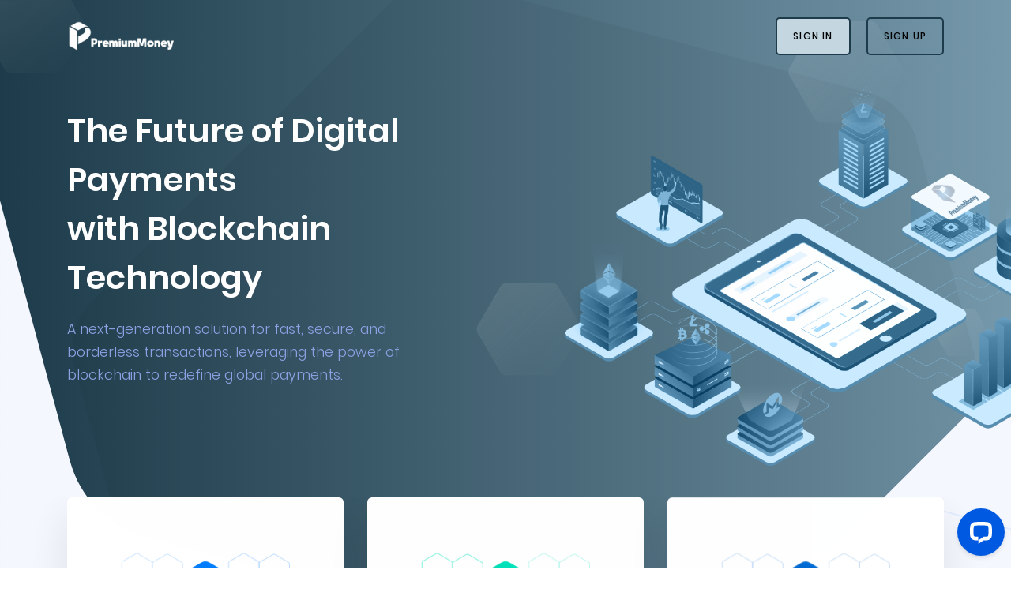

--- FILE ---
content_type: text/html; charset=utf-8
request_url: https://premiummoney.com/
body_size: 12361
content:
<!DOCTYPE html>
<html lang="en"><head><meta charset="utf-8">
    <meta name="viewport" content="width=device-width, initial-scale=1.0">
    <base href="/">
    <link rel="stylesheet" href="lib/bootstrap/dist/css/bootstrap.min.css" />
    <link rel="stylesheet" href="app.kixf8p0tta.css" />
    <link rel="stylesheet" href="app.kixf8p0tta.css" />
    <link rel="stylesheet" href="assets/css/icons.css">
    <link rel="stylesheet" href="UI.94v24c5fsn.styles.css" />
    <link rel="stylesheet" href="telerik/css/kendo-theme-bootstrap/all.css">
    <link rel="stylesheet" href="assets/libs/tom-select/css/tom-select.bootstrap5.min.css">
    <script src="assets/js/tomselect.js"></script>
    <script src="telerik/js/telerik-blazor.js"></script>
    <link href="https://cdn.jsdelivr.net/npm/bootstrap@5.3.0-alpha3/dist/css/bootstrap.min.css" rel="stylesheet">
    <script src="https://cdn.jsdelivr.net/npm/bootstrap@5.3.0-alpha3/dist/js/bootstrap.bundle.min.js" defer></script>
    <link href="https://cdnjs.cloudflare.com/ajax/libs/font-awesome/5.15.4/css/all.min.css" rel="stylesheet">
    <link rel="stylesheet" href="assets/css/combined-styles.css">
    <script type="importmap">{
  "imports": {
    "./_content/Telerik.UI.for.Blazor/js/telerik-blazor.js": "./_content/Telerik.UI.for.Blazor/js/telerik-blazor.thpaj2c7id.js",
    "./assets/js/alerts.js": "./assets/js/alerts.kb4zmd7jc3.js",
    "./assets/js/canada.js": "./assets/js/canada.rdmlymqxhc.js",
    "./assets/js/cart.js": "./assets/js/cart.xjsyy2pis5.js",
    "./assets/js/chartjs-charts.js": "./assets/js/chartjs-charts.8rntji3dtr.js",
    "./assets/js/custom.js": "./assets/js/custom.8tml4447w3.js",
    "./assets/js/datatables.js": "./assets/js/datatables.3ban2q516s.js",
    "./assets/js/defaultmenu.min.js": "./assets/js/defaultmenu.min.b27niooch1.js",
    "./assets/js/filepond.js": "./assets/js/filepond.agjprtvrww.js",
    "./assets/js/fileupload.js": "./assets/js/fileupload.gtimvqi84t.js",
    "./assets/js/form-advanced.js": "./assets/js/form-advanced.k3uiaa3hi5.js",
    "./assets/js/form-input-mask.js": "./assets/js/form-input-mask.0wdxgwio61.js",
    "./assets/js/form-select.js": "./assets/js/form-select.ayxwwexjuc.js",
    "./assets/js/form-wizard-init.js": "./assets/js/form-wizard-init.oj30af29sk.js",
    "./assets/js/form-wizard.js": "./assets/js/form-wizard.qqjdskco14.js",
    "./assets/js/fullcalendar.js": "./assets/js/fullcalendar.feaqorxja6.js",
    "./assets/js/gallery.js": "./assets/js/gallery.mudesm9ifn.js",
    "./assets/js/google-maps.js": "./assets/js/google-maps.07n61vzi4l.js",
    "./assets/js/grid.js": "./assets/js/grid.3hs6h71g3j.js",
    "./assets/js/jsvectormap.js": "./assets/js/jsvectormap.q7zcg66ysj.js",
    "./assets/js/media-player.js": "./assets/js/media-player.uubiigkgsz.js",
    "./assets/js/modal.js": "./assets/js/modal.hj7l5plrtt.js",
    "./assets/js/nouislider.js": "./assets/js/nouislider.ped4u40joh.js",
    "./assets/js/pos-dashboard.js": "./assets/js/pos-dashboard.b2pldzmikc.js",
    "./assets/js/prism-custom.js": "./assets/js/prism-custom.0qp23bx9je.js",
    "./assets/js/project-overview.js": "./assets/js/project-overview.e1duz9zowv.js",
    "./assets/js/ratings.js": "./assets/js/ratings.er92cpj0nr.js",
    "./assets/js/russia.js": "./assets/js/russia.0cxbs19mr0.js",
    "./assets/js/search.js": "./assets/js/search.nxjka5i7vk.js",
    "./assets/js/select2.js": "./assets/js/select2.3qvo5u90bo.js",
    "./assets/js/spain.js": "./assets/js/spain.2ejdnshbhe.js",
    "./assets/js/sticky.js": "./assets/js/sticky.nxu0oqgi9s.js",
    "./assets/js/tagify.js": "./assets/js/tagify.tra8uq9u6t.js",
    "./assets/js/task-kanban-board.js": "./assets/js/task-kanban-board.45276ow4wn.js",
    "./assets/js/tom-select.complete.js": "./assets/js/tom-select.complete.0jqcjqyifh.js",
    "./assets/js/tomselect.js": "./assets/js/tomselect.3khekkdh00.js",
    "./assets/js/tour.js": "./assets/js/tour.nqbsj6i96i.js",
    "./assets/js/us-merc-en.js": "./assets/js/us-merc-en.pbg1o2ntgq.js",
    "./assets/js/validation.js": "./assets/js/validation.idraiw6inj.js",
    "./assets/libs/tom-select/cjs/tom-select.complete.js": "./assets/libs/tom-select/cjs/tom-select.complete.xbkog0ko6k.js",
    "./assets/libs/tom-select/cjs/tom-select.js": "./assets/libs/tom-select/cjs/tom-select.d2la96pmum.js",
    "./assets/libs/tom-select/cjs/tom-select.popular.js": "./assets/libs/tom-select/cjs/tom-select.popular.02e8m12i2y.js",
    "./assets/libs/tom-select/cjs/utils.js": "./assets/libs/tom-select/cjs/utils.csi8qkdnw4.js",
    "./assets/libs/tom-select/esm/plugins/caret_position/plugin.js": "./assets/libs/tom-select/esm/plugins/caret_position/plugin.muke34t4gn.js",
    "./assets/libs/tom-select/esm/plugins/change_listener/plugin.js": "./assets/libs/tom-select/esm/plugins/change_listener/plugin.j4immuawvl.js",
    "./assets/libs/tom-select/esm/plugins/checkbox_options/plugin.js": "./assets/libs/tom-select/esm/plugins/checkbox_options/plugin.jhzyeyt75l.js",
    "./assets/libs/tom-select/esm/plugins/clear_button/plugin.js": "./assets/libs/tom-select/esm/plugins/clear_button/plugin.nagnvp8ugj.js",
    "./assets/libs/tom-select/esm/plugins/drag_drop/plugin.js": "./assets/libs/tom-select/esm/plugins/drag_drop/plugin.0oyje8vook.js",
    "./assets/libs/tom-select/esm/plugins/dropdown_header/plugin.js": "./assets/libs/tom-select/esm/plugins/dropdown_header/plugin.jrogsb7cph.js",
    "./assets/libs/tom-select/esm/plugins/dropdown_input/plugin.js": "./assets/libs/tom-select/esm/plugins/dropdown_input/plugin.0pvms9nrif.js",
    "./assets/libs/tom-select/esm/plugins/input_autogrow/plugin.js": "./assets/libs/tom-select/esm/plugins/input_autogrow/plugin.kj5wgmtjyv.js",
    "./assets/libs/tom-select/esm/plugins/no_active_items/plugin.js": "./assets/libs/tom-select/esm/plugins/no_active_items/plugin.x3lkzcg1cj.js",
    "./assets/libs/tom-select/esm/plugins/no_backspace_delete/plugin.js": "./assets/libs/tom-select/esm/plugins/no_backspace_delete/plugin.32kuolaaxj.js",
    "./assets/libs/tom-select/esm/plugins/optgroup_columns/plugin.js": "./assets/libs/tom-select/esm/plugins/optgroup_columns/plugin.n2pulam3pm.js",
    "./assets/libs/tom-select/esm/plugins/remove_button/plugin.js": "./assets/libs/tom-select/esm/plugins/remove_button/plugin.5v4bya3zr7.js",
    "./assets/libs/tom-select/esm/plugins/restore_on_backspace/plugin.js": "./assets/libs/tom-select/esm/plugins/restore_on_backspace/plugin.z3lako5wws.js",
    "./assets/libs/tom-select/esm/plugins/virtual_scroll/plugin.js": "./assets/libs/tom-select/esm/plugins/virtual_scroll/plugin.1io2xp0zg2.js",
    "./assets/libs/tom-select/esm/tom-select.complete.js": "./assets/libs/tom-select/esm/tom-select.complete.vyudhv19bj.js",
    "./assets/libs/tom-select/esm/tom-select.js": "./assets/libs/tom-select/esm/tom-select.ieit674ouo.js",
    "./assets/libs/tom-select/esm/tom-select.popular.js": "./assets/libs/tom-select/esm/tom-select.popular.asdlah7058.js",
    "./assets/libs/tom-select/esm/utils.js": "./assets/libs/tom-select/esm/utils.mx12rjtpdm.js",
    "./assets/libs/tom-select/js/plugins/caret_position.js": "./assets/libs/tom-select/js/plugins/caret_position.ixxcy5328v.js",
    "./assets/libs/tom-select/js/plugins/change_listener.js": "./assets/libs/tom-select/js/plugins/change_listener.y2liy30hu2.js",
    "./assets/libs/tom-select/js/plugins/checkbox_options.js": "./assets/libs/tom-select/js/plugins/checkbox_options.xjayucm4e2.js",
    "./assets/libs/tom-select/js/plugins/clear_button.js": "./assets/libs/tom-select/js/plugins/clear_button.upahjkvdxi.js",
    "./assets/libs/tom-select/js/plugins/drag_drop.js": "./assets/libs/tom-select/js/plugins/drag_drop.n2o4icwyzf.js",
    "./assets/libs/tom-select/js/plugins/dropdown_header.js": "./assets/libs/tom-select/js/plugins/dropdown_header.vbfw1y1kb1.js",
    "./assets/libs/tom-select/js/plugins/dropdown_input.js": "./assets/libs/tom-select/js/plugins/dropdown_input.b91qmgxcu6.js",
    "./assets/libs/tom-select/js/plugins/input_autogrow.js": "./assets/libs/tom-select/js/plugins/input_autogrow.x5rvol26hs.js",
    "./assets/libs/tom-select/js/plugins/no_active_items.js": "./assets/libs/tom-select/js/plugins/no_active_items.42dygeou7q.js",
    "./assets/libs/tom-select/js/plugins/no_backspace_delete.js": "./assets/libs/tom-select/js/plugins/no_backspace_delete.qgv7kziz55.js",
    "./assets/libs/tom-select/js/plugins/optgroup_columns.js": "./assets/libs/tom-select/js/plugins/optgroup_columns.befl3mr4hh.js",
    "./assets/libs/tom-select/js/plugins/remove_button.js": "./assets/libs/tom-select/js/plugins/remove_button.bq1vx4mbt8.js",
    "./assets/libs/tom-select/js/plugins/restore_on_backspace.js": "./assets/libs/tom-select/js/plugins/restore_on_backspace.f7na4pod63.js",
    "./assets/libs/tom-select/js/plugins/virtual_scroll.js": "./assets/libs/tom-select/js/plugins/virtual_scroll.oryw4qty0e.js",
    "./assets/libs/tom-select/js/tom-select.base.min.js": "./assets/libs/tom-select/js/tom-select.base.min.ffporfhtqe.js",
    "./assets/libs/tom-select/js/tom-select.base.js": "./assets/libs/tom-select/js/tom-select.base.qypwt9sq4i.js",
    "./assets/libs/tom-select/js/tom-select.complete.js": "./assets/libs/tom-select/js/tom-select.complete.0jqcjqyifh.js",
    "./assets/libs/tom-select/js/tom-select.complete.min.js": "./assets/libs/tom-select/js/tom-select.complete.min.cvcc75vipy.js",
    "./assets/libs/tom-select/js/tom-select.popular.js": "./assets/libs/tom-select/js/tom-select.popular.cblz4uqmnf.js",
    "./assets/libs/tom-select/js/tom-select.popular.min.js": "./assets/libs/tom-select/js/tom-select.popular.min.9gpxhfqn9o.js",
    "./exampleJsInterop.js": "./exampleJsInterop.luzdqbu196.js",
    "./global/assets/js/charts.js": "./global/assets/js/charts.4jgqxrcx5m.js",
    "./global/assets/js/jquery.bundle.js": "./global/assets/js/jquery.bundle.gjbm48p1cq.js",
    "./global/assets/js/scripts.js": "./global/assets/js/scripts.tzufssrnva.js",
    "./global/assets/js/toastr.examples.js": "./global/assets/js/toastr.examples.ck9n4pyffc.js",
    "./global/assets/js/vendors/Chart.min.js": "./global/assets/js/vendors/Chart.min.ocxod619gb.js",
    "./global/assets/js/vendors/bootstrap.bundle.min.js": "./global/assets/js/vendors/bootstrap.bundle.min.lsrdtriipb.js",
    "./global/assets/js/vendors/jquery.countdown.min.js": "./global/assets/js/vendors/jquery.countdown.min.xa2emdbtc7.js",
    "./global/assets/js/vendors/jquery.dataTables.min.js": "./global/assets/js/vendors/jquery.dataTables.min.o2x80wghd0.js",
    "./global/assets/js/vendors/jquery.easing.min.js": "./global/assets/js/vendors/jquery.easing.min.cuggfhqauz.js",
    "./global/assets/js/vendors/jquery.flexslider-min.js": "./global/assets/js/vendors/jquery.flexslider-min.v9t89ej6sl.js",
    "./global/assets/js/vendors/jquery.form.min.js": "./global/assets/js/vendors/jquery.form.min.ibgjs2gcwx.js",
    "./global/assets/js/vendors/jquery.magnific-popup.min.js": "./global/assets/js/vendors/jquery.magnific-popup.min.kwqt3p39jy.js",
    "./global/assets/js/vendors/jquery.min.js": "./global/assets/js/vendors/jquery.min.iybov0iqon.js",
    "./global/assets/js/vendors/jquery.validate.min.js": "./global/assets/js/vendors/jquery.validate.min.z1cxueebb2.js",
    "./global/assets/js/vendors/jquery.waypoints.min.js": "./global/assets/js/vendors/jquery.waypoints.min.2cfvj0fdyr.js",
    "./global/assets/js/vendors/jquery.youtubebackground.js": "./global/assets/js/vendors/jquery.youtubebackground.as1w00d3bk.js",
    "./global/assets/js/vendors/owl.carousel.min.js": "./global/assets/js/vendors/owl.carousel.min.3bu5mmq8rx.js",
    "./global/assets/js/vendors/particles.js": "./global/assets/js/vendors/particles.yh73rngwit.js",
    "./global/assets/js/vendors/select2.full.min.js": "./global/assets/js/vendors/select2.full.min.rujk0j7pzx.js",
    "./global/assets/js/vendors/toastr.min.js": "./global/assets/js/vendors/toastr.min.scx1egun57.js",
    "./js/javaScriptInterop.js": "./js/javaScriptInterop.bhrrroz0v5.js",
    "./js/resizeInterop.js": "./js/resizeInterop.epkg17mm4s.js",
    "./js/scrollHandler.js": "./js/scrollHandler.o8l09vyjnv.js",
    "./telerik/js/telerik-blazor.js": "./telerik/js/telerik-blazor.thpaj2c7id.js"
  },
  "integrity": {
    "./_content/Telerik.UI.for.Blazor/js/telerik-blazor.js": "sha256-b6Ud/tk375KjlGkMBhIpST8tTTD5nvcHhrhr7xPBmio=",
    "./_content/Telerik.UI.for.Blazor/js/telerik-blazor.thpaj2c7id.js": "sha256-b6Ud/tk375KjlGkMBhIpST8tTTD5nvcHhrhr7xPBmio=",
    "./assets/js/alerts.js": "sha256-oFpnytPERmZ3SpKMbjnLn4B1h7SI6UJKjxFBXK7bYR8=",
    "./assets/js/alerts.kb4zmd7jc3.js": "sha256-oFpnytPERmZ3SpKMbjnLn4B1h7SI6UJKjxFBXK7bYR8=",
    "./assets/js/canada.js": "sha256-j74PXolVh/lEufhmqgSAPmdXYWgD9fuuv/DuaWmU9Lw=",
    "./assets/js/canada.rdmlymqxhc.js": "sha256-j74PXolVh/lEufhmqgSAPmdXYWgD9fuuv/DuaWmU9Lw=",
    "./assets/js/cart.js": "sha256-84BhTkKWjIfda3Wv7pGgKuPGkvRqWXFBLwCCcqyTkvA=",
    "./assets/js/cart.xjsyy2pis5.js": "sha256-84BhTkKWjIfda3Wv7pGgKuPGkvRqWXFBLwCCcqyTkvA=",
    "./assets/js/chartjs-charts.8rntji3dtr.js": "sha256-hAjL84wKo8EggWDz+H1E8dcGcsjiw0/v6W9k3Fx8lTw=",
    "./assets/js/chartjs-charts.js": "sha256-hAjL84wKo8EggWDz+H1E8dcGcsjiw0/v6W9k3Fx8lTw=",
    "./assets/js/custom.8tml4447w3.js": "sha256-vHrMmTvt0vR2Cy9VbQTmxfoVFzdGD5WUh0LTdykSvXc=",
    "./assets/js/custom.js": "sha256-vHrMmTvt0vR2Cy9VbQTmxfoVFzdGD5WUh0LTdykSvXc=",
    "./assets/js/datatables.3ban2q516s.js": "sha256-EfJXihipcu+uPLBq6P5RysbuPxd7P8leE3nVaTu6Gm0=",
    "./assets/js/datatables.js": "sha256-EfJXihipcu+uPLBq6P5RysbuPxd7P8leE3nVaTu6Gm0=",
    "./assets/js/defaultmenu.min.b27niooch1.js": "sha256-g7UW4OTJ+Oc5X7ZbbGEir0DnxjgjJzADmNIEQ1+ei0k=",
    "./assets/js/defaultmenu.min.js": "sha256-g7UW4OTJ+Oc5X7ZbbGEir0DnxjgjJzADmNIEQ1+ei0k=",
    "./assets/js/filepond.agjprtvrww.js": "sha256-um0u8/YxxYFBXLdRXQeKR9t385h1v5dokkK9WsOhrTY=",
    "./assets/js/filepond.js": "sha256-um0u8/YxxYFBXLdRXQeKR9t385h1v5dokkK9WsOhrTY=",
    "./assets/js/fileupload.gtimvqi84t.js": "sha256-xE/YkqSuMAEYpj/mLaAhlNoDQKytzEyudAyrnXGVRD8=",
    "./assets/js/fileupload.js": "sha256-xE/YkqSuMAEYpj/mLaAhlNoDQKytzEyudAyrnXGVRD8=",
    "./assets/js/form-advanced.js": "sha256-IHXymxoAaZHXM8tJ9NsGb93ndhfcoo3+QqIaYdOtvNM=",
    "./assets/js/form-advanced.k3uiaa3hi5.js": "sha256-IHXymxoAaZHXM8tJ9NsGb93ndhfcoo3+QqIaYdOtvNM=",
    "./assets/js/form-input-mask.0wdxgwio61.js": "sha256-cIsaajC0ObOWdm3yYEJh+qEjpQ+VkdyI7RVEcIhKl+g=",
    "./assets/js/form-input-mask.js": "sha256-cIsaajC0ObOWdm3yYEJh+qEjpQ+VkdyI7RVEcIhKl+g=",
    "./assets/js/form-select.ayxwwexjuc.js": "sha256-HqTRewcb9hXrptT0nxmefdRGilPQHlkS94zQGrx2BG0=",
    "./assets/js/form-select.js": "sha256-HqTRewcb9hXrptT0nxmefdRGilPQHlkS94zQGrx2BG0=",
    "./assets/js/form-wizard-init.js": "sha256-DKgVjCS1nlyKMXM8tVvQTd5Snb21H11NyrfWlm5ll1U=",
    "./assets/js/form-wizard-init.oj30af29sk.js": "sha256-DKgVjCS1nlyKMXM8tVvQTd5Snb21H11NyrfWlm5ll1U=",
    "./assets/js/form-wizard.js": "sha256-zi7YIGvLaqau9jywxaY54sMw6rXPTlu2nKdtEaquR2U=",
    "./assets/js/form-wizard.qqjdskco14.js": "sha256-zi7YIGvLaqau9jywxaY54sMw6rXPTlu2nKdtEaquR2U=",
    "./assets/js/fullcalendar.feaqorxja6.js": "sha256-J+saO9x3ryx/hj6HrrIeya//qxHuDq0HRD+ecWwh7ck=",
    "./assets/js/fullcalendar.js": "sha256-J+saO9x3ryx/hj6HrrIeya//qxHuDq0HRD+ecWwh7ck=",
    "./assets/js/gallery.js": "sha256-Yv6Kf3i9Bs7mLUsbGqLPJ3CT0Jk6OJa9slZBNl9rMn8=",
    "./assets/js/gallery.mudesm9ifn.js": "sha256-Yv6Kf3i9Bs7mLUsbGqLPJ3CT0Jk6OJa9slZBNl9rMn8=",
    "./assets/js/google-maps.07n61vzi4l.js": "sha256-7OfPKwsxM/B1KbVtqpkaNli83LtlU3mxxzUYrBhpzH4=",
    "./assets/js/google-maps.js": "sha256-7OfPKwsxM/B1KbVtqpkaNli83LtlU3mxxzUYrBhpzH4=",
    "./assets/js/grid.3hs6h71g3j.js": "sha256-pxLlb29thdoU+VAkgVu3lvYV7wPVOCV9J2w9VHJv3Os=",
    "./assets/js/grid.js": "sha256-pxLlb29thdoU+VAkgVu3lvYV7wPVOCV9J2w9VHJv3Os=",
    "./assets/js/jsvectormap.js": "sha256-RgW6C14AdE4Y2T68PV8xU5o1L1tBjLRrg3R95Gsn4i8=",
    "./assets/js/jsvectormap.q7zcg66ysj.js": "sha256-RgW6C14AdE4Y2T68PV8xU5o1L1tBjLRrg3R95Gsn4i8=",
    "./assets/js/media-player.js": "sha256-ht791HdDKsZJ1xYJwqc3ua0wxQkt1bMYNrkYnz3wqi4=",
    "./assets/js/media-player.uubiigkgsz.js": "sha256-ht791HdDKsZJ1xYJwqc3ua0wxQkt1bMYNrkYnz3wqi4=",
    "./assets/js/modal.hj7l5plrtt.js": "sha256-bVIHaPKus/d2CWcZj7frCzSo1jg9AnzHxsmoI5BVqPE=",
    "./assets/js/modal.js": "sha256-bVIHaPKus/d2CWcZj7frCzSo1jg9AnzHxsmoI5BVqPE=",
    "./assets/js/nouislider.js": "sha256-4UpZivdtO1osh6RkhlNB7IIIkf9vr+b1mH2ML243yL0=",
    "./assets/js/nouislider.ped4u40joh.js": "sha256-4UpZivdtO1osh6RkhlNB7IIIkf9vr+b1mH2ML243yL0=",
    "./assets/js/pos-dashboard.b2pldzmikc.js": "sha256-I+vwQ7dAFycuow3IDjN1/wfbu679wiC7RU6Y6OpO2eA=",
    "./assets/js/pos-dashboard.js": "sha256-I+vwQ7dAFycuow3IDjN1/wfbu679wiC7RU6Y6OpO2eA=",
    "./assets/js/prism-custom.0qp23bx9je.js": "sha256-SNJvN4RD2167qVsAoycy0LSAIfVsjzRF3kwdAUo5quM=",
    "./assets/js/prism-custom.js": "sha256-SNJvN4RD2167qVsAoycy0LSAIfVsjzRF3kwdAUo5quM=",
    "./assets/js/project-overview.e1duz9zowv.js": "sha256-gpSnKcetvaV3iPKyloXLVLe74NeGgST9e9zNzKUP55U=",
    "./assets/js/project-overview.js": "sha256-gpSnKcetvaV3iPKyloXLVLe74NeGgST9e9zNzKUP55U=",
    "./assets/js/ratings.er92cpj0nr.js": "sha256-6l0g2hKDP4AVkfSObdr2bvzFf/3X1lLH3zJuvOogePs=",
    "./assets/js/ratings.js": "sha256-6l0g2hKDP4AVkfSObdr2bvzFf/3X1lLH3zJuvOogePs=",
    "./assets/js/russia.0cxbs19mr0.js": "sha256-gDJz/jK3x2vHf1mVPGEpiW/Af8bC+NerOGb22igeLuY=",
    "./assets/js/russia.js": "sha256-gDJz/jK3x2vHf1mVPGEpiW/Af8bC+NerOGb22igeLuY=",
    "./assets/js/search.js": "sha256-FQBKbQxF0X6ckJyerh3UaVUekNyLfwnHC6kdBDfPBPk=",
    "./assets/js/search.nxjka5i7vk.js": "sha256-FQBKbQxF0X6ckJyerh3UaVUekNyLfwnHC6kdBDfPBPk=",
    "./assets/js/select2.3qvo5u90bo.js": "sha256-m6Nja4/Y/QFyav4N3V9oZklxh5B7eChpTN9Z117pzzI=",
    "./assets/js/select2.js": "sha256-m6Nja4/Y/QFyav4N3V9oZklxh5B7eChpTN9Z117pzzI=",
    "./assets/js/spain.2ejdnshbhe.js": "sha256-liWZtlGIyr3k2FtlGo7bwYh8Z8G6IavCAPOhG/LWs94=",
    "./assets/js/spain.js": "sha256-liWZtlGIyr3k2FtlGo7bwYh8Z8G6IavCAPOhG/LWs94=",
    "./assets/js/sticky.js": "sha256-m9zGx5bMnDU+DhmJIwBoCuEEAZ1PT1dsDW7cxT3vtog=",
    "./assets/js/sticky.nxu0oqgi9s.js": "sha256-m9zGx5bMnDU+DhmJIwBoCuEEAZ1PT1dsDW7cxT3vtog=",
    "./assets/js/tagify.js": "sha256-d4EHg87nnumZ5qeeMgSFz9UIBIAvLfurvOgKuHyLphs=",
    "./assets/js/tagify.tra8uq9u6t.js": "sha256-d4EHg87nnumZ5qeeMgSFz9UIBIAvLfurvOgKuHyLphs=",
    "./assets/js/task-kanban-board.45276ow4wn.js": "sha256-mCzFzk1iS38zd3qeHcYnhEzBrYlgI94Pv+I2O/ei8vQ=",
    "./assets/js/task-kanban-board.js": "sha256-mCzFzk1iS38zd3qeHcYnhEzBrYlgI94Pv+I2O/ei8vQ=",
    "./assets/js/tom-select.complete.0jqcjqyifh.js": "sha256-TExILoqOOzsxeomXvDn6zYpQ0cz1lJNEBcQu8A1ORpM=",
    "./assets/js/tom-select.complete.js": "sha256-TExILoqOOzsxeomXvDn6zYpQ0cz1lJNEBcQu8A1ORpM=",
    "./assets/js/tomselect.3khekkdh00.js": "sha256-nTuKd2utIRzJUq5m6eq3CIF6ZTv/t4bFFyFQTy/l4Q8=",
    "./assets/js/tomselect.js": "sha256-nTuKd2utIRzJUq5m6eq3CIF6ZTv/t4bFFyFQTy/l4Q8=",
    "./assets/js/tour.js": "sha256-karXgeHaXMuBDow/LjwjsYrVxfWiS1XNd5VmAMFMI1k=",
    "./assets/js/tour.nqbsj6i96i.js": "sha256-karXgeHaXMuBDow/LjwjsYrVxfWiS1XNd5VmAMFMI1k=",
    "./assets/js/us-merc-en.js": "sha256-5RidDcoM3pUND/A9YB473W4Kfo/Pyk9p7YhmUumyNT0=",
    "./assets/js/us-merc-en.pbg1o2ntgq.js": "sha256-5RidDcoM3pUND/A9YB473W4Kfo/Pyk9p7YhmUumyNT0=",
    "./assets/js/validation.idraiw6inj.js": "sha256-FltXOJgr1w8YfSr3RwVW9gS5ARbh7ylvzsI+LdHxo0w=",
    "./assets/js/validation.js": "sha256-FltXOJgr1w8YfSr3RwVW9gS5ARbh7ylvzsI+LdHxo0w=",
    "./assets/libs/tom-select/cjs/tom-select.complete.js": "sha256-7cy0kh0rsUFuogbnY2myPpWcP+BTZYBqUbQacB0x/P8=",
    "./assets/libs/tom-select/cjs/tom-select.complete.xbkog0ko6k.js": "sha256-7cy0kh0rsUFuogbnY2myPpWcP+BTZYBqUbQacB0x/P8=",
    "./assets/libs/tom-select/cjs/tom-select.d2la96pmum.js": "sha256-JRqGUErsdsJfvtnUyTij+x8e/ewwo7twkcUktlab5qM=",
    "./assets/libs/tom-select/cjs/tom-select.js": "sha256-JRqGUErsdsJfvtnUyTij+x8e/ewwo7twkcUktlab5qM=",
    "./assets/libs/tom-select/cjs/tom-select.popular.02e8m12i2y.js": "sha256-KBOtvrRDaZdc+kL387C0X2r8m4fBXooMvXOcyHF6QGA=",
    "./assets/libs/tom-select/cjs/tom-select.popular.js": "sha256-KBOtvrRDaZdc+kL387C0X2r8m4fBXooMvXOcyHF6QGA=",
    "./assets/libs/tom-select/cjs/utils.csi8qkdnw4.js": "sha256-HMswKHbgFjhrdU/8oOl3ejYmanT/asZBqI2VPvlJy+4=",
    "./assets/libs/tom-select/cjs/utils.js": "sha256-HMswKHbgFjhrdU/8oOl3ejYmanT/asZBqI2VPvlJy+4=",
    "./assets/libs/tom-select/esm/plugins/caret_position/plugin.js": "sha256-DqTLnZ7dykwVySd7qpknSEoEmuh+XCN3k2ur+kgWyu8=",
    "./assets/libs/tom-select/esm/plugins/caret_position/plugin.muke34t4gn.js": "sha256-DqTLnZ7dykwVySd7qpknSEoEmuh+XCN3k2ur+kgWyu8=",
    "./assets/libs/tom-select/esm/plugins/change_listener/plugin.j4immuawvl.js": "sha256-vUw7TPxkR3KAwvNRvXrCwitkuAZhUQmr61EI1cEE7sM=",
    "./assets/libs/tom-select/esm/plugins/change_listener/plugin.js": "sha256-vUw7TPxkR3KAwvNRvXrCwitkuAZhUQmr61EI1cEE7sM=",
    "./assets/libs/tom-select/esm/plugins/checkbox_options/plugin.jhzyeyt75l.js": "sha256-Jw7blFVip/9flkA2jks51Q8wk2Bw/j/lV9b9FnuMvsA=",
    "./assets/libs/tom-select/esm/plugins/checkbox_options/plugin.js": "sha256-Jw7blFVip/9flkA2jks51Q8wk2Bw/j/lV9b9FnuMvsA=",
    "./assets/libs/tom-select/esm/plugins/clear_button/plugin.js": "sha256-PzUVPpKWnrkibvp24HitLQ6OVIwjYppWWvEMFhNd7HY=",
    "./assets/libs/tom-select/esm/plugins/clear_button/plugin.nagnvp8ugj.js": "sha256-PzUVPpKWnrkibvp24HitLQ6OVIwjYppWWvEMFhNd7HY=",
    "./assets/libs/tom-select/esm/plugins/drag_drop/plugin.0oyje8vook.js": "sha256-QBTLYE/WhM0xOkl6+GSplvq7gps40aLv97ncyPrEsq4=",
    "./assets/libs/tom-select/esm/plugins/drag_drop/plugin.js": "sha256-QBTLYE/WhM0xOkl6+GSplvq7gps40aLv97ncyPrEsq4=",
    "./assets/libs/tom-select/esm/plugins/dropdown_header/plugin.jrogsb7cph.js": "sha256-X/lfWPLEuXxBarKrIv9v6oIHVLYKrJMrQP8arMo9X/0=",
    "./assets/libs/tom-select/esm/plugins/dropdown_header/plugin.js": "sha256-X/lfWPLEuXxBarKrIv9v6oIHVLYKrJMrQP8arMo9X/0=",
    "./assets/libs/tom-select/esm/plugins/dropdown_input/plugin.0pvms9nrif.js": "sha256-DCY59LkSIAaHbhW0+OBVOJdH8mb/QkbZAjiPl4RkHvc=",
    "./assets/libs/tom-select/esm/plugins/dropdown_input/plugin.js": "sha256-DCY59LkSIAaHbhW0+OBVOJdH8mb/QkbZAjiPl4RkHvc=",
    "./assets/libs/tom-select/esm/plugins/input_autogrow/plugin.js": "sha256-EJzsVd9u0Gh54QF5bGQTXYz5j5gs2T5qMySK2NhR1ro=",
    "./assets/libs/tom-select/esm/plugins/input_autogrow/plugin.kj5wgmtjyv.js": "sha256-EJzsVd9u0Gh54QF5bGQTXYz5j5gs2T5qMySK2NhR1ro=",
    "./assets/libs/tom-select/esm/plugins/no_active_items/plugin.js": "sha256-I2Up/CLShifB0l6Ga6cv5MnqPzS1FLyhSQr8HxJ2P5o=",
    "./assets/libs/tom-select/esm/plugins/no_active_items/plugin.x3lkzcg1cj.js": "sha256-I2Up/CLShifB0l6Ga6cv5MnqPzS1FLyhSQr8HxJ2P5o=",
    "./assets/libs/tom-select/esm/plugins/no_backspace_delete/plugin.32kuolaaxj.js": "sha256-C23OZtOnATcOOK2bkAuuRGIZhd+7mJZ8qQcnWupF7k4=",
    "./assets/libs/tom-select/esm/plugins/no_backspace_delete/plugin.js": "sha256-C23OZtOnATcOOK2bkAuuRGIZhd+7mJZ8qQcnWupF7k4=",
    "./assets/libs/tom-select/esm/plugins/optgroup_columns/plugin.js": "sha256-kWjuXT/hSwSW0zN5M0ueHgvXY5CBSxviyuQz4fctqzo=",
    "./assets/libs/tom-select/esm/plugins/optgroup_columns/plugin.n2pulam3pm.js": "sha256-kWjuXT/hSwSW0zN5M0ueHgvXY5CBSxviyuQz4fctqzo=",
    "./assets/libs/tom-select/esm/plugins/remove_button/plugin.5v4bya3zr7.js": "sha256-Yacw85rQDVUuUD+ijorrQ9/7sg4IGQ8SEO+FFh8xL6E=",
    "./assets/libs/tom-select/esm/plugins/remove_button/plugin.js": "sha256-Yacw85rQDVUuUD+ijorrQ9/7sg4IGQ8SEO+FFh8xL6E=",
    "./assets/libs/tom-select/esm/plugins/restore_on_backspace/plugin.js": "sha256-X80KWIdd+hMNRs2KEROqW5BYXIOMMrT8KeaGL7O+Nrs=",
    "./assets/libs/tom-select/esm/plugins/restore_on_backspace/plugin.z3lako5wws.js": "sha256-X80KWIdd+hMNRs2KEROqW5BYXIOMMrT8KeaGL7O+Nrs=",
    "./assets/libs/tom-select/esm/plugins/virtual_scroll/plugin.1io2xp0zg2.js": "sha256-iW0EwPSEeEkNrKc+bUER67/6JsMQ7MK7tpxRx7gbfoU=",
    "./assets/libs/tom-select/esm/plugins/virtual_scroll/plugin.js": "sha256-iW0EwPSEeEkNrKc+bUER67/6JsMQ7MK7tpxRx7gbfoU=",
    "./assets/libs/tom-select/esm/tom-select.complete.js": "sha256-+URirJv5y/PbKybpEVc57nXwutFkQpkP3QaWpx5llN4=",
    "./assets/libs/tom-select/esm/tom-select.complete.vyudhv19bj.js": "sha256-+URirJv5y/PbKybpEVc57nXwutFkQpkP3QaWpx5llN4=",
    "./assets/libs/tom-select/esm/tom-select.ieit674ouo.js": "sha256-lnt2KiuXQfilmJ5ZOI+X6ry4MAyYm+SqQ73IhCW7yiA=",
    "./assets/libs/tom-select/esm/tom-select.js": "sha256-lnt2KiuXQfilmJ5ZOI+X6ry4MAyYm+SqQ73IhCW7yiA=",
    "./assets/libs/tom-select/esm/tom-select.popular.asdlah7058.js": "sha256-9iidFfn506fN4XS83irvVifYyFm7WSitT0AePve4QoM=",
    "./assets/libs/tom-select/esm/tom-select.popular.js": "sha256-9iidFfn506fN4XS83irvVifYyFm7WSitT0AePve4QoM=",
    "./assets/libs/tom-select/esm/utils.js": "sha256-Sq09IURB5gUY4ZMrcO0Pm9yeD02tSitlWUesLzkooPM=",
    "./assets/libs/tom-select/esm/utils.mx12rjtpdm.js": "sha256-Sq09IURB5gUY4ZMrcO0Pm9yeD02tSitlWUesLzkooPM=",
    "./assets/libs/tom-select/js/plugins/caret_position.ixxcy5328v.js": "sha256-OoMM97dNLv2VRSN+rBJNVhVbRCEcFlDSqhAxR3cSu8g=",
    "./assets/libs/tom-select/js/plugins/caret_position.js": "sha256-OoMM97dNLv2VRSN+rBJNVhVbRCEcFlDSqhAxR3cSu8g=",
    "./assets/libs/tom-select/js/plugins/change_listener.js": "sha256-xjZzHEXvB++POIDkE7jeJDdUSnod+zQRRJvAf9QVlwI=",
    "./assets/libs/tom-select/js/plugins/change_listener.y2liy30hu2.js": "sha256-xjZzHEXvB++POIDkE7jeJDdUSnod+zQRRJvAf9QVlwI=",
    "./assets/libs/tom-select/js/plugins/checkbox_options.js": "sha256-7Vfzjdbm5PkSU2OgSC6vtbAqEZ5pOeMV471WW7lkeL0=",
    "./assets/libs/tom-select/js/plugins/checkbox_options.xjayucm4e2.js": "sha256-7Vfzjdbm5PkSU2OgSC6vtbAqEZ5pOeMV471WW7lkeL0=",
    "./assets/libs/tom-select/js/plugins/clear_button.js": "sha256-fryi/5s7JH6LpY3drA64Cj1rpgUkaVp+Nc4YXPpfjvc=",
    "./assets/libs/tom-select/js/plugins/clear_button.upahjkvdxi.js": "sha256-fryi/5s7JH6LpY3drA64Cj1rpgUkaVp+Nc4YXPpfjvc=",
    "./assets/libs/tom-select/js/plugins/drag_drop.js": "sha256-39SlDuclLVhMLerbHn6K7TStNMc3O3ewYWtBMqYHw7I=",
    "./assets/libs/tom-select/js/plugins/drag_drop.n2o4icwyzf.js": "sha256-39SlDuclLVhMLerbHn6K7TStNMc3O3ewYWtBMqYHw7I=",
    "./assets/libs/tom-select/js/plugins/dropdown_header.js": "sha256-ZXGqrXgUIXXOuBgjnhjw8qwiUlcWk7HdIAbGlojPQfo=",
    "./assets/libs/tom-select/js/plugins/dropdown_header.vbfw1y1kb1.js": "sha256-ZXGqrXgUIXXOuBgjnhjw8qwiUlcWk7HdIAbGlojPQfo=",
    "./assets/libs/tom-select/js/plugins/dropdown_input.b91qmgxcu6.js": "sha256-367yt8XRcU4+MHU5O+47i8hiJ1UOMWYaV5m3YmYXX8k=",
    "./assets/libs/tom-select/js/plugins/dropdown_input.js": "sha256-367yt8XRcU4+MHU5O+47i8hiJ1UOMWYaV5m3YmYXX8k=",
    "./assets/libs/tom-select/js/plugins/input_autogrow.js": "sha256-RcehTFQl9rV1I4T+XdU+rHMILMfActBSzVdSe8s7NbQ=",
    "./assets/libs/tom-select/js/plugins/input_autogrow.x5rvol26hs.js": "sha256-RcehTFQl9rV1I4T+XdU+rHMILMfActBSzVdSe8s7NbQ=",
    "./assets/libs/tom-select/js/plugins/no_active_items.42dygeou7q.js": "sha256-nH4LEd9hMo4Q9xa8Em1VYnWETjZW+KeXiaEuIHrg8yc=",
    "./assets/libs/tom-select/js/plugins/no_active_items.js": "sha256-nH4LEd9hMo4Q9xa8Em1VYnWETjZW+KeXiaEuIHrg8yc=",
    "./assets/libs/tom-select/js/plugins/no_backspace_delete.js": "sha256-Cnv1IG4+bVtvlkNHtYXoFDC3K20mVFRT/Lk6HB95Lk0=",
    "./assets/libs/tom-select/js/plugins/no_backspace_delete.qgv7kziz55.js": "sha256-Cnv1IG4+bVtvlkNHtYXoFDC3K20mVFRT/Lk6HB95Lk0=",
    "./assets/libs/tom-select/js/plugins/optgroup_columns.befl3mr4hh.js": "sha256-M+xK57Lw2HZQb3C2CFAhCUoYPeYu1UwPjv+3pnpc7ZI=",
    "./assets/libs/tom-select/js/plugins/optgroup_columns.js": "sha256-M+xK57Lw2HZQb3C2CFAhCUoYPeYu1UwPjv+3pnpc7ZI=",
    "./assets/libs/tom-select/js/plugins/remove_button.bq1vx4mbt8.js": "sha256-fXSsPuK5q3Kj/omViYYcsyJD5n0G5KkaWsIk5mBV/SI=",
    "./assets/libs/tom-select/js/plugins/remove_button.js": "sha256-fXSsPuK5q3Kj/omViYYcsyJD5n0G5KkaWsIk5mBV/SI=",
    "./assets/libs/tom-select/js/plugins/restore_on_backspace.f7na4pod63.js": "sha256-BSQzhzlLJgjQXEs9DPp4DcbGM7zXV9aD5wlco8vdtM8=",
    "./assets/libs/tom-select/js/plugins/restore_on_backspace.js": "sha256-BSQzhzlLJgjQXEs9DPp4DcbGM7zXV9aD5wlco8vdtM8=",
    "./assets/libs/tom-select/js/plugins/virtual_scroll.js": "sha256-BPQz8YgjpuFQIaRkZQSlcHQwvgr9hiiKQju6J44NLVY=",
    "./assets/libs/tom-select/js/plugins/virtual_scroll.oryw4qty0e.js": "sha256-BPQz8YgjpuFQIaRkZQSlcHQwvgr9hiiKQju6J44NLVY=",
    "./assets/libs/tom-select/js/tom-select.base.js": "sha256-jnP9eNrc2OmoVXgfgtAJOQCcoCiPMQvqqgs9bkagEvE=",
    "./assets/libs/tom-select/js/tom-select.base.min.ffporfhtqe.js": "sha256-RYIr7+eUV9L7hwPwI3HrKvYRBMKO/BTaorJ6XcaK4i8=",
    "./assets/libs/tom-select/js/tom-select.base.min.js": "sha256-RYIr7+eUV9L7hwPwI3HrKvYRBMKO/BTaorJ6XcaK4i8=",
    "./assets/libs/tom-select/js/tom-select.base.qypwt9sq4i.js": "sha256-jnP9eNrc2OmoVXgfgtAJOQCcoCiPMQvqqgs9bkagEvE=",
    "./assets/libs/tom-select/js/tom-select.complete.0jqcjqyifh.js": "sha256-TExILoqOOzsxeomXvDn6zYpQ0cz1lJNEBcQu8A1ORpM=",
    "./assets/libs/tom-select/js/tom-select.complete.js": "sha256-TExILoqOOzsxeomXvDn6zYpQ0cz1lJNEBcQu8A1ORpM=",
    "./assets/libs/tom-select/js/tom-select.complete.min.cvcc75vipy.js": "sha256-KNeF6xW5o/tW1oae5XlS4JCNADoM+RHqrnoUqL6pvHY=",
    "./assets/libs/tom-select/js/tom-select.complete.min.js": "sha256-KNeF6xW5o/tW1oae5XlS4JCNADoM+RHqrnoUqL6pvHY=",
    "./assets/libs/tom-select/js/tom-select.popular.cblz4uqmnf.js": "sha256-qDLD+ncWZ/IkVsmF+FyiASwnno5Ums3F7lnp5NVNJLY=",
    "./assets/libs/tom-select/js/tom-select.popular.js": "sha256-qDLD+ncWZ/IkVsmF+FyiASwnno5Ums3F7lnp5NVNJLY=",
    "./assets/libs/tom-select/js/tom-select.popular.min.9gpxhfqn9o.js": "sha256-51NcdIM8GseVFFmg8mUWDxfhjLCA+n8kw/Ojyo+6Hjk=",
    "./assets/libs/tom-select/js/tom-select.popular.min.js": "sha256-51NcdIM8GseVFFmg8mUWDxfhjLCA+n8kw/Ojyo+6Hjk=",
    "./exampleJsInterop.js": "sha256-Q4NTLlisgAvNajNKkeD3c0qLXE5q8YduQMx9wE/SeNk=",
    "./exampleJsInterop.luzdqbu196.js": "sha256-Q4NTLlisgAvNajNKkeD3c0qLXE5q8YduQMx9wE/SeNk=",
    "./global/assets/js/charts.4jgqxrcx5m.js": "sha256-MOPXahOmM41UIHaOD6kx8OPdGfAO2N5+bdfr7aU8FBI=",
    "./global/assets/js/charts.js": "sha256-MOPXahOmM41UIHaOD6kx8OPdGfAO2N5+bdfr7aU8FBI=",
    "./global/assets/js/jquery.bundle.gjbm48p1cq.js": "sha256-7FemO7qme4J+lWrqVIIs3DN0R3ZGOoFBnpOI+FWAnao=",
    "./global/assets/js/jquery.bundle.js": "sha256-7FemO7qme4J+lWrqVIIs3DN0R3ZGOoFBnpOI+FWAnao=",
    "./global/assets/js/scripts.js": "sha256-V7nHZoMETwy75pvuGO9m0cgrbaA9KD0BPlS/E+TXfBI=",
    "./global/assets/js/scripts.tzufssrnva.js": "sha256-V7nHZoMETwy75pvuGO9m0cgrbaA9KD0BPlS/E+TXfBI=",
    "./global/assets/js/toastr.examples.ck9n4pyffc.js": "sha256-1AeaLGbsJR7ldq+9ZO2ikstXsSP88+ABkuQNh+03AZk=",
    "./global/assets/js/toastr.examples.js": "sha256-1AeaLGbsJR7ldq+9ZO2ikstXsSP88+ABkuQNh+03AZk=",
    "./global/assets/js/vendors/Chart.min.js": "sha256-KOw1x64/Zebh1d/tDGDwjhdsY/lvtzKXeKt0x/c+rR0=",
    "./global/assets/js/vendors/Chart.min.ocxod619gb.js": "sha256-KOw1x64/Zebh1d/tDGDwjhdsY/lvtzKXeKt0x/c+rR0=",
    "./global/assets/js/vendors/bootstrap.bundle.min.js": "sha256-9fZE8XoLjpBlpIEs0UxOYjpZmvzySgpV9mmwC57/D3s=",
    "./global/assets/js/vendors/bootstrap.bundle.min.lsrdtriipb.js": "sha256-9fZE8XoLjpBlpIEs0UxOYjpZmvzySgpV9mmwC57/D3s=",
    "./global/assets/js/vendors/jquery.countdown.min.js": "sha256-KR3zZq1A+qoyQb0Z+50YJc8GcTLpu9Ny2hsLTEJff/4=",
    "./global/assets/js/vendors/jquery.countdown.min.xa2emdbtc7.js": "sha256-KR3zZq1A+qoyQb0Z+50YJc8GcTLpu9Ny2hsLTEJff/4=",
    "./global/assets/js/vendors/jquery.dataTables.min.js": "sha256-cBmrEll9mUxTIj4eI2nw3mCN7nnUwhxHk3iL24IbTJI=",
    "./global/assets/js/vendors/jquery.dataTables.min.o2x80wghd0.js": "sha256-cBmrEll9mUxTIj4eI2nw3mCN7nnUwhxHk3iL24IbTJI=",
    "./global/assets/js/vendors/jquery.easing.min.cuggfhqauz.js": "sha256-vNOejs1kHfGhBzgZc/uu4uofLNKd0oUC5Yg72NjKMHM=",
    "./global/assets/js/vendors/jquery.easing.min.js": "sha256-vNOejs1kHfGhBzgZc/uu4uofLNKd0oUC5Yg72NjKMHM=",
    "./global/assets/js/vendors/jquery.flexslider-min.js": "sha256-zWhKJ4PqsZy25HlrFMamoV4CZc/UtdAlRcxC0aE+wME=",
    "./global/assets/js/vendors/jquery.flexslider-min.v9t89ej6sl.js": "sha256-zWhKJ4PqsZy25HlrFMamoV4CZc/UtdAlRcxC0aE+wME=",
    "./global/assets/js/vendors/jquery.form.min.ibgjs2gcwx.js": "sha256-Xr0AC4w6AsAHMX3AtGsQ79iums5Z5NT+3dvtDKhKJZ4=",
    "./global/assets/js/vendors/jquery.form.min.js": "sha256-Xr0AC4w6AsAHMX3AtGsQ79iums5Z5NT+3dvtDKhKJZ4=",
    "./global/assets/js/vendors/jquery.magnific-popup.min.js": "sha256-dISUGhyhG4BnaVVi3I1Si+ZgOyDw2BdCAOT1Yk3/MJQ=",
    "./global/assets/js/vendors/jquery.magnific-popup.min.kwqt3p39jy.js": "sha256-dISUGhyhG4BnaVVi3I1Si+ZgOyDw2BdCAOT1Yk3/MJQ=",
    "./global/assets/js/vendors/jquery.min.iybov0iqon.js": "sha256-inFxlWFRFvIgC3e4AkQO28Gmyv1F0+mfS9ziaguoZYQ=",
    "./global/assets/js/vendors/jquery.min.js": "sha256-inFxlWFRFvIgC3e4AkQO28Gmyv1F0+mfS9ziaguoZYQ=",
    "./global/assets/js/vendors/jquery.validate.min.js": "sha256-uc6PxBWadG/i0gz+yH3aAVvmnF18gx5se8eOalR+oXQ=",
    "./global/assets/js/vendors/jquery.validate.min.z1cxueebb2.js": "sha256-uc6PxBWadG/i0gz+yH3aAVvmnF18gx5se8eOalR+oXQ=",
    "./global/assets/js/vendors/jquery.waypoints.min.2cfvj0fdyr.js": "sha256-nn2JaEcLq8Ltlf4efL3O6jo1cnuvUH4VxpmE/6U2MCM=",
    "./global/assets/js/vendors/jquery.waypoints.min.js": "sha256-nn2JaEcLq8Ltlf4efL3O6jo1cnuvUH4VxpmE/6U2MCM=",
    "./global/assets/js/vendors/jquery.youtubebackground.as1w00d3bk.js": "sha256-CmHAtUNKdSxlRJyhB3Vg/cMGsRpOl3/H1OXa9YoOFs8=",
    "./global/assets/js/vendors/jquery.youtubebackground.js": "sha256-CmHAtUNKdSxlRJyhB3Vg/cMGsRpOl3/H1OXa9YoOFs8=",
    "./global/assets/js/vendors/owl.carousel.min.3bu5mmq8rx.js": "sha256-r7Ya3F6ZikRsHfbxa/RCwHmxe/Z6kY2q6J7E3Rf1jGA=",
    "./global/assets/js/vendors/owl.carousel.min.js": "sha256-r7Ya3F6ZikRsHfbxa/RCwHmxe/Z6kY2q6J7E3Rf1jGA=",
    "./global/assets/js/vendors/particles.js": "sha256-SgCWEB3k6G7iw+5VBjIzDI7ccxLpVJ0lA5vloJOyE5E=",
    "./global/assets/js/vendors/particles.yh73rngwit.js": "sha256-SgCWEB3k6G7iw+5VBjIzDI7ccxLpVJ0lA5vloJOyE5E=",
    "./global/assets/js/vendors/select2.full.min.js": "sha256-fYKiwi8lyKj/T0dgwR++ikcE9siJvdE+niTL+JfmGo8=",
    "./global/assets/js/vendors/select2.full.min.rujk0j7pzx.js": "sha256-fYKiwi8lyKj/T0dgwR++ikcE9siJvdE+niTL+JfmGo8=",
    "./global/assets/js/vendors/toastr.min.js": "sha256-HA0vpuicPU0Kk5CdN2vBsshml0JgU2adjWZGcuk3ZxA=",
    "./global/assets/js/vendors/toastr.min.scx1egun57.js": "sha256-HA0vpuicPU0Kk5CdN2vBsshml0JgU2adjWZGcuk3ZxA=",
    "./js/javaScriptInterop.bhrrroz0v5.js": "sha256-307p9ZfARz8A5MOXfrA+eaqAWKlgVs7nRHAh47RIA8Q=",
    "./js/javaScriptInterop.js": "sha256-307p9ZfARz8A5MOXfrA+eaqAWKlgVs7nRHAh47RIA8Q=",
    "./js/resizeInterop.epkg17mm4s.js": "sha256-LjYX3ToILHjZVupQuZS4ZyOCXbBXAQMHpR5gAro9DMs=",
    "./js/resizeInterop.js": "sha256-LjYX3ToILHjZVupQuZS4ZyOCXbBXAQMHpR5gAro9DMs=",
    "./js/scrollHandler.js": "sha256-iNCC2z5U9IZV4rLbCt++6CC0YfcthvEWUIgC6srHb7M=",
    "./js/scrollHandler.o8l09vyjnv.js": "sha256-iNCC2z5U9IZV4rLbCt++6CC0YfcthvEWUIgC6srHb7M=",
    "./telerik/js/telerik-blazor.js": "sha256-b6Ud/tk375KjlGkMBhIpST8tTTD5nvcHhrhr7xPBmio=",
    "./telerik/js/telerik-blazor.thpaj2c7id.js": "sha256-b6Ud/tk375KjlGkMBhIpST8tTTD5nvcHhrhr7xPBmio="
  }
}</script>
    <link rel="icon" type="image/png" href="favicon.png">
    <title>Premium Money</title></head>

<body><head><link rel="stylesheet" href="global/assets/css/vendor.bundle.css?ver=210">
    <link rel="stylesheet" href="global/assets/css/style-lobelia.css?ver=210">
    <link rel="stylesheet" href="global/assets/css/theme.css?ver=210"></head>



<div class="nk-wrap"><header class="nk-header page-header is-transparent is-sticky is-shrink" id="header"><div class="header-main"><div class="header-container container"><div class="header-wrap"><div class="header-logo logo animated" data-animate="fadeInDown" data-delay=".6"><a href="./" class="logo-link"><img class="logo-dark" src="global/images/logo-color.png" srcset="global/images/logo-color.png 2x" alt="logo">
                            <img class="logo-light" src="global/images/logo-full-white2x.png" srcset="global/images/logo-full-white2x.png 2x" alt="logo"></a></div>
                    
                    <div class="header-nav-toggle"><a href="#" class="navbar-toggle" data-menu-toggle="header-menu"><div class="toggle-line"><span></span></div></a></div>
                    
                    <div class="header-navbar animated" data-animate="fadeInDown" data-delay=".75"><nav class="header-menu" id="header-menu"><ul class="menu"></ul><ul class="menu-btns"><li><a href="/login" class="btn  btn-md btn-auto no-change  btn-primary-land"><span>Sign In</span></a></li></ul>
                                <ul class="menu-btns"><li><a href="/signup" class="btn btn-md btn-auto btn-outline btn-primary no-change"><span>Sign Up</span></a></li></ul></nav></div></div></div></div>
        
        <div class="header-banner bg-theme-grad"><div class="nk-banner"><div class="banner banner-fs banner-pd-lg"><div class="banner-wrap"><div class="container"><div class="row gutter-vr-30px align-items-center justify-content-lg-between justify-content-center"><div class="col-lg-5 col-sm-9 order-lg-last"><div class="banner-gfx-re-s3 my-0 animated" data-animate="fadeInUp" data-delay="1"><img src="global/images/header/gfx-i.png" alt="header"></div></div>
                                <div class="col-lg-7 col-xl-6 col-sm-10 text-center text-lg-start"><div class="banner-caption cpn tc-light"><div class="cpn-head"><h1 class="title title-md animated" data-animate="fadeInUp" data-delay="1.1"> The Future of Digital Payments <br class="d-none d-md-block"> with Blockchain Technology</h1></div>
                                        <div class="cpn-text cpn-text-light"><p class="lead animated" data-animate="fadeInUp" data-delay="1.2"> A next-generation solution for fast, secure, and borderless transactions, leveraging the power of blockchain to redefine global payments.</p></div>
                                        <div class="cpn-action mt-0"><div class="cpn-btns pt-4 animated" data-animate="fadeInUp" data-delay="1.3"><ul class="btn-grp"></ul></div></div></div></div></div></div></div></div></div>
            <div class="nk-ovm mask-f mask-contain-bottom shape-a2"></div></div></header>
    <main class="nk-pages"><section class="section bg-transparent over-up over-up-xl-s2 pdt-0"><div class="ui-mask-right ui-mask-s8"></div>
            <div class="container"><div class="nk-block nk-block-features-s3"><div class="row justify-content-center"><div class="col-lg-4 col-md-10"><div class="feature feature-center card card-lg-y animated" data-animate="fadeInUp" data-delay="1.4"><div class="feature-icon feature-icon-bg-grd feature-icon-bg-grd-s1"><em class="icon ikon ikon-currency icon-grd icon-lg-s2"></em></div>
                                <div class="feature-text"><h4 class="title title-md title-dark mb-4">  Legally Compliant & Secure</h4>
                                    <p>Our blockchain-based payment platform operates in full compliance with international financial regulations, ensuring secure and transparent transactions for all users.</p></div></div></div>
                        <div class="col-lg-4 col-md-10"><div class="feature feature-center card card-lg-y animated" data-animate="fadeInUp" data-delay="1.5"><div class="feature-icon feature-icon-bg-grd feature-icon-bg-grd-s2"><em class="icon ikon ikon-lock icon-grd icon-lg-s2"></em></div>
                                <div class="feature-text"><h4 class="title title-md title-dark mb-4">Industry Leading Security</h4>
                                    <p>Our platform leverages cutting-edge encryption and blockchain technology to ensure the highest level of security, protecting your transactions and data with full regulatory compliance..</p></div></div></div>
                        <div class="col-lg-4 col-md-10"><div class="feature feature-center card card-lg-y animated" data-animate="fadeInUp" data-delay="1.6"><div class="feature-icon feature-icon-bg-grd feature-icon-bg-grd-s3"><em class="icon ikon ikon-question icon-grd icon-lg-s2"></em></div>
                                <div class="feature-text"><h4 class="title title-md title-dark mb-4">Word Class Support</h4>
                                    <p>  Our dedicated support team is available 24/7 to assist you with seamless transactions, ensuring a smooth and hassle-free experience for all users worldwide.</p></div></div></div></div></div></div></section>
        
        <section class="section pdt-0 ov-v"><div class="ui-mask-left ui-mask-s9"></div>
            <div class="container"><div class="nk-block nk-block-text-wrap"><div class="row align-items-center gutter-vr-30px justify-content-between gutter-vr-30px"><div class="col-lg-5 col-mb-9 m-auto order-first order-lg-last"><div class="nk-block-img animated" data-animate="fadeInUp" data-delay=".3"><img src="global/images/gfx/gfx-z-g.png" alt="app"></div></div>
                        <div class="col-lg-7"><div class="nk-block-text animated" data-animate="fadeInUp" data-delay=".2"><div class="nk-block-shade"></div>
                                <h3 class="title title-dark title-regular">A Fast, Secure, and Global Payment Solution – Empowering Transactions with Trust Since 2015</h3>
                                <p> Since 2015, PremiumMoney has been redefining digital payments by offering fast, secure, and stable financial transactions for individuals and businesses worldwide.
                                    Our platform is designed to provide a seamless and hassle-free payment experience, ensuring that users can send, receive, and manage funds with complete confidence.
                                    Whether you're making payments with our secure digital vouchers, integrating our merchant services to accept transactions globally, or leveraging the power of the PremiumMoney Token  for fast and cost-effective transfers, we empower you with trusted and innovative financial solutions.
                                </p>
                                <div class="nk-block-note nk-block-note-s2"><ul><li>100% secure & private transactions</li>
                                        <li>Instant redemption and fund availability</li>
                                        <li>No need for a bank account – perfect for global accessibility</li>
                                        <li>Trusted by millions for quick payments & gifting</li></ul></div></div></div></div></div></div></section>
        
        <section><div class="ui-mask-right ui-mask-s10"></div>
            <section class="section bg-transparent pdt-0 ov-v"><div class="container"><div class="section-head text-center wide-sm animated" data-animate="fadeInUp" data-delay=".1"><h2 class="title title-dark title-regular">Why Choose us?</h2></div>
                    
                    
                    <div class="nk-block nk-block-features-s3"><div class="row justify-content-center"><div class="col-lg-4 col-md-10"><div class="feature feature-center card card-lg-y animated" data-animate="fadeInUp" data-delay=".2"><div class="feature-icon feature-icon-lg-s3 pb-4"><img src="global/images/icons/icon-t.png" alt="feature"></div>
                                    <div class="feature-text"><h4 class="title title-md title-dark">Secured User Data</h4>
                                        <p>  Your security is our top priority. We utilize end-to-end encryption, two-factor authentication (2FA), and AI-powered fraud detection to ensure that your personal and financial data remains safe at all times. Our platform is built with the latest cybersecurity measures, protecting you against unauthorized access, fraud, and identity theft.</p></div></div></div>
                            <div class="col-lg-4 col-md-10"><div class="feature feature-center card card-lg-y animated" data-animate="fadeInUp" data-delay=".3"><div class="feature-icon feature-icon-lg-s3 pb-4"><img src="global/images/icons/icon-u.png" alt="feature"></div>
                                    <div class="feature-text"><h4 class="title title-md title-dark">Most Credibility</h4>
                                        <p>  Since 2015, PremiumMoney has been a trusted name in the digital payments industry. With a track record of millions of successful transactions, we have built a solid reputation for reliability, transparency, and compliance with international financial regulations. Whether you're an individual or a business, you can count on us for a stable and legally compliant payment solution.
                                        </p></div></div></div>
                            <div class="col-lg-4 col-md-10"><div class="feature feature-center card card-lg-y animated" data-animate="fadeInUp" data-delay=".4"><div class="feature-icon feature-icon-lg-s3 pb-4"><img src="global/images/icons/icon-v.png" alt="feature"></div>
                                    <div class="feature-text"><h4 class="title title-md title-dark">Flexibility & Easy to Use</h4>
                                        <p>      We believe that payments should be simple, seamless, and accessible to everyone. Our intuitive platform allows you to send, receive, and manage transactions effortlessly, whether you're on a desktop or mobile device. With multi-currency support, instant transfers, and an easy onboarding process, PremiumMoney is designed for both personal and business needs.</p></div></div></div></div></div></div></section></section>
        
        <section class="section pdt-0 ov-v"><div class="ui-mask-left ui-mask-s11"></div>
            <div class="container"><div class="nk-block"><div class="row align-items-center gutter-vr-30px"><div class="col-lg-6"><div class="nk-block-img animated" data-animate="fadeInUp" data-delay=".1"><img src="global/images/gfx/gfx-z-h.png" alt="gfx"></div></div>
                        <div class="col-lg-6"><div class="nk-block-text animated" data-animate="fadeInUp" data-delay=".2"><h2 class="title title-dark title-regular">   Seamless Payments with Our Secure Voucher & Merchant System</h2>
                                <p> PremiumMoney has been redefining digital payments by offering fast, secure, and stable financial transactions for individuals and businesses worldwide.
                                    Our platform is designed to provide a seamless and hassle-free payment experience, ensuring that users can send, receive, and manage funds with complete confidence.
                                </p>
                                <p>  With full compliance to international financial regulations and payment transaction standards, PremiumMoney guarantees top-tier security, rapid processing speeds, and an intuitive user experience.
                                    Our advanced blockchain-powered ecosystem integrates cutting-edge fraud prevention mechanisms, end-to-end encryption, and AI-driven transaction monitoring to keep your funds and personal information safe at all times.
                                </p>
                                <p>        Whether you're an individual making everyday payments or a business looking to accept transactions globally, PremiumMoney provides the tools you need.
                                    Enjoy multi-currency support, instant withdrawals, and a powerful merchant gateway, all within a trusted and user-friendly environment. </p></div></div></div></div></div></section>
        
        <section class="section pdt-0"><div class="ui-mask-right ui-mask-s12"></div>
            <div class="container"><div class="section-head text-center wide-sm animated" data-animate="fadeInUp" data-delay=".1"><h2 class="title title-dark title-regular">Supported Currency</h2></div>
                
                <div class="nk-block"><div class="row"><div class="col-lg-4 col-xl-2 col-sm-4 col-6"><div class="feature feature-center card animated" data-animate="fadeInUp" data-delay=".2"><div class="feature-icon mb-1"><img src="https://s2.coinmarketcap.com/static/img/coins/32x32/1.png" alt="Bitcoin"></div>
                                <div class="feature-text feature-currency"><h3 class="title title-sm">Bitcoin</h3></div></div></div>

                        <div class="col-lg-4 col-xl-2 col-sm-4 col-6"><div class="feature feature-center card animated" data-animate="fadeInUp" data-delay=".3"><div class="feature-icon mb-1"><img src="https://s2.coinmarketcap.com/static/img/coins/32x32/1027.png" alt="Ethereum"></div>
                                <div class="feature-text feature-currency"><h3 class="title title-sm">Ethereum</h3></div></div></div>

                        <div class="col-lg-4 col-xl-2 col-sm-4 col-6"><div class="feature feature-center card animated" data-animate="fadeInUp" data-delay=".4"><div class="feature-icon mb-1"><img src="https://s2.coinmarketcap.com/static/img/coins/32x32/1958.png" alt="Tron"></div>
                                <div class="feature-text feature-currency"><h3 class="title title-sm">Tron</h3></div></div></div>

                        <div class="col-lg-4 col-xl-2 col-sm-4 col-6"><div class="feature feature-center card animated" data-animate="fadeInUp" data-delay=".5"><div class="feature-icon mb-1"><img src="https://s2.coinmarketcap.com/static/img/coins/32x32/825.png" alt="USDT"></div>
                                <div class="feature-text feature-currency"><h3 class="title title-sm">USDT</h3></div></div></div>

                        <div class="col-lg-4 col-xl-2 col-sm-4 col-6"><div class="feature feature-center card animated" data-animate="fadeInUp" data-delay=".6"><div class="feature-icon mb-1"><img src="https://s2.coinmarketcap.com/static/img/coins/32x32/5426.png" alt="Solana"></div>
                                <div class="feature-text feature-currency"><h3 class="title title-sm">Solana</h3></div></div></div>

                        <div class="col-lg-4 col-xl-2 col-sm-4 col-6"><div class="feature feature-center card animated" data-animate="fadeInUp" data-delay=".7"><div class="feature-icon mb-1"><img src="https://s2.coinmarketcap.com/static/img/coins/32x32/3890.png" alt="Polygon"></div>
                                <div class="feature-text feature-currency"><h3 class="title title-sm">Polygon</h3></div></div></div>

                        <div class="col-lg-4 col-xl-2 col-sm-4 col-6"><div class="feature feature-center card animated" data-animate="fadeInUp" data-delay=".8"><div class="feature-icon mb-1"><img src="https://s2.coinmarketcap.com/static/img/coins/32x32/74.png" alt="Dogecoin"></div>
                                <div class="feature-text feature-currency"><h3 class="title title-sm">Dogecoin</h3></div></div></div>

                        <div class="col-lg-4 col-xl-2 col-sm-4 col-6"><div class="feature feature-center card animated" data-animate="fadeInUp" data-delay=".9"><div class="feature-icon mb-1"><img src="https://s2.coinmarketcap.com/static/img/coins/32x32/1839.png" alt="BNB"></div>
                                <div class="feature-text feature-currency"><h3 class="title title-sm">BNB</h3></div></div></div>

                        <div class="col-lg-4 col-xl-2 col-sm-4 col-6"><div class="feature feature-center card animated" data-animate="fadeInUp" data-delay="1.0"><div class="feature-icon mb-1"><img src="https://s2.coinmarketcap.com/static/img/coins/32x32/4705.png" alt="PaxGold"></div>
                                <div class="feature-text feature-currency"><h3 class="title title-sm">PaxGold</h3></div></div></div>

                        <div class="col-lg-4 col-xl-2 col-sm-4 col-6"><div class="feature feature-center card animated" data-animate="fadeInUp" data-delay="1.1"><div class="feature-icon mb-1"><img src="https://s2.coinmarketcap.com/static/img/coins/32x32/11841.png" alt="Arbitrum"></div>
                                <div class="feature-text feature-currency"><h3 class="title title-sm">Arbitrum</h3></div></div></div>

                        <div class="col-lg-4 col-xl-2 col-sm-4 col-6"><div class="feature feature-center card animated" data-animate="fadeInUp" data-delay="1.2"><div class="feature-icon mb-1"><img src="https://s2.coinmarketcap.com/static/img/coins/32x32/2.png" alt="Litecoin"></div>
                                <div class="feature-text feature-currency"><h3 class="title title-sm">Litecoin</h3></div></div></div>

                        <div class="col-lg-4 col-xl-2 col-sm-4 col-6"><div class="feature feature-center card animated" data-animate="fadeInUp" data-delay="1.3"><div class="feature-icon mb-1"><img src="https://s2.coinmarketcap.com/static/img/coins/32x32/22700.png" alt="Utopia USD"></div>
                                <div class="feature-text feature-currency"><h3 class="title title-sm">Utopia USD</h3></div></div></div></div></div></div></section>
        
        <section class="section pdt-0 ov-v"><div class="ui-mask-right ui-mask-s11"></div>
            <div class="container"><div class="section-head text-center wide-sm animated" data-animate="fadeInUp" data-delay=".1"><h2 class="title title-dark title-regular">FAQs</h2></div>
                

                <div class="cpn-text cpn-text-light"><div class="faq-section"><div class="faq-item animated" data-animate="fadeInUp" data-delay="0.2"><h5>🔹 What is the PremiumMoney Voucher System?</h5>
                            <p>
                                The PremiumMoney voucher system allows you to create, send, and redeem digital vouchers instantly. These vouchers can be used for secure and private transactions without the need for a bank account.
                            </p></div>

                        <div class="faq-item animated" data-animate="fadeInUp" data-delay="0.3"><h5>🔹 How can I purchase and redeem a voucher?</h5>
                            <p>
                                You can buy a voucher through your PremiumMoney account using various payment methods. To redeem, simply enter the voucher code in the system, and the funds will be credited to your wallet instantly.
                            </p></div>

                        <div class="faq-item animated" data-animate="fadeInUp" data-delay="0.4"><h5>🔹 What are the benefits of using PremiumMoney’s merchant services?</h5>
                            <p>
                                Our merchant solution enables businesses to accept online payments securely with low transaction fees, multi-currency support, and real-time transaction monitoring. Whether you run an e-commerce store, digital marketplace, or subscription service, our system ensures seamless payments with high security.
                            </p></div>

                        <div class="faq-item animated" data-animate="fadeInUp" data-delay="0.5"><h5>🔹 Is there a transaction fee for merchants?</h5>
                            <p>
                                Yes, PremiumMoney offers competitive transaction fees for merchants, depending on the volume and payment method used. Our pricing is transparent and cost-effective, ensuring maximum profit for businesses.
                            </p></div>

                        <div class="faq-item animated" data-animate="fadeInUp" data-delay="0.6"><h5>🔹 Can I withdraw my funds anytime?</h5>
                            <p>
                                Yes! PremiumMoney allows users and merchants to withdraw their funds instantly to their preferred payment method, including bank transfers, cryptocurrency wallets, and more.
                            </p></div>

                        <div class="faq-item animated" data-animate="fadeInUp" data-delay="0.7"><h5>🔹 How secure is PremiumMoney?</h5>
                            <p>
                                We use state-of-the-art encryption, AI-powered fraud detection, and two-factor authentication (2FA) to ensure maximum security for all transactions and accounts.
                            </p></div>

                        <div class="faq-item animated" data-animate="fadeInUp" data-delay="0.8"><h5>🔹 How do I contact customer support?</h5>
                            <p>
                                Our support team is available 24/7 via live chat, email, and phone support to assist you with any questions or concerns.
                            </p></div></div></div></div></section></main>
    
    <footer class="nk-footer bg-theme-grad ov-h"><section class="section tc-light animated" data-animate="fadeInUp" data-delay=".2"><div class="container"><div class="nk-block"><div class="gutter-vr-15px px row justify-content-between align-items-center text-center text-sm-start"><div class="col-lg-4"><ul class="social justify-content-center ms-n2"><li><a href="#"><em class="social-icon social-icon-transparent fab fa-telegram-f"></em></a></li>

                                <li><a href="#"><em class="social-icon social-icon-transparent fab fa-github"></em></a></li></ul></div>
                        <div class="col-lg-5 col-sm-8"><div class="copyright-text copyright-text-s4 "><p>&copy; Copyright 2016-2025, PremiumMoney. All Rights Reserved.</p></div></div>
                        <div class="col-lg-3 col-sm-4 text-sm-end"><ul class="footer-links"></ul></div></div></div></div></section>
        <div class="nk-ovm mask-f-footer shape-z3"></div></footer></div>

<div class="preloader preloader-alt no-split"><span class="spinner spinner-alt"><img class="spinner-brand" src="global/images/logo-full-white2x.png" alt></span></div>


<script src="global/assets/js/jquery.bundle.js?ver=210"></script>
<script src="global/assets/js/scripts.js?ver=210"></script>

<script>
    window.__lc = window.__lc || {};
    window.__lc.license = 19037970;
    window.__lc.integration_name = "manual_onboarding";
    window.__lc.product_name = "livechat";
    ;(function(n,t,c){function i(n){return e._h?e._h.apply(null,n):e._q.push(n)}var e={_q:[],_h:null,_v:"2.0",on:function(){i(["on",c.call(arguments)])},once:function(){i(["once",c.call(arguments)])},off:function(){i(["off",c.call(arguments)])},get:function(){if(!e._h)throw new Error("[LiveChatWidget] You can't use getters before load.");return i(["get",c.call(arguments)])},call:function(){i(["call",c.call(arguments)])},init:function(){var n=t.createElement("script");n.async=!0,n.type="text/javascript",n.src="https://cdn.livechatinc.com/tracking.js",t.head.appendChild(n)}};!n.__lc.asyncInit&&e.init(),n.LiveChatWidget=n.LiveChatWidget||e}(window,document,[].slice))
</script>
<noscript><a href="https://www.livechat.com/chat-with/19037970/" rel="nofollow">Chat with us</a>, powered by <a href="https://www.livechat.com/?welcome" rel="noopener nofollow" target="_blank">LiveChat</a></noscript>
        <blazor-focus-on-navigate selector="h1"></blazor-focus-on-navigate>
<script src="_framework/blazor.web.js"></script></body></html><!--Blazor-Server-Component-State:CfDJ8CBioUHBD8VGgxyx7U63gYjTjOWY7eZFdIMfalkPaX3InN83TQ3JIC154w/JPDtYRicQ9mQDmwmsPwSct6My4/hMpnJCOh27FjXAhgv8kf2bgzK9Xvm1JGncjVQdkobEM6cRYHY1edhqZuMpNWUt+RCLQkopO/BYjEcUdOhGw4nd4KaOsYOm/X9ZAZvKEhrTSqSlEjeHMRC9cu0thT0aDmg/vK9uGagroe0OHKn8uCNlvn4OFP4MDVjCMSYkk2mGPSQUJhPwt7ZgLe4iWTdBcClPCfwn5gU6BCxtGBSnJIqB+ji+69LGacPBcvjtC2h9usIZNeUhaOnd5MKtECYwM4qCF6TTXGZs8qJ46ECDh/5kgCR5zAk1DtkjUoMiz48DcwBZyyN4hKWD0yUTtdiOa55QEP/L1cGQjpid49FV2HFAJYSGCZnl+TEDBUiRIjyb3hjhYkBDwLhIW9lyKNZbELao1FLgDeV8J/LVRdqPSiUwz2eQdcgt/UKpVRondU21NZCacO6yzPTDkOx35xehaxOK/9bOieAWXkUF3NM/YlnG-->

--- FILE ---
content_type: text/css
request_url: https://premiummoney.com/assets/css/icons.css
body_size: 69542
content:
/*
* Remix Icon v4.2.0
* https://remixicon.com
* https://github.com/Remix-Design/RemixIcon
*
* Copyright RemixIcon.com
* Released under the Apache License Version 2.0
*
* Date: 2024-02-25
*/
@font-face {
  font-family: "remixicon";
  src: url('../icon-fonts/RemixIcons/fonts/remixicon.eot?t=1708865856766'); /* IE9*/
  src: url('../icon-fonts/RemixIcons/fonts/remixicon.eot?t=1708865856766#iefix') format('embedded-opentype'), /* IE6-IE8 */
  url("../icon-fonts/RemixIcons/fonts/remixicon.woff2?t=1708865856766") format("woff2"),
  url("../icon-fonts/RemixIcons/fonts/remixicon.woff?t=1708865856766") format("woff"),
  url('../icon-fonts/RemixIcons/fonts/remixicon.ttf?t=1708865856766') format('truetype'), /* chrome, firefox, opera, Safari, Android, iOS 4.2+*/
  url('../icon-fonts/RemixIcons/fonts/remixicon.svg?t=1708865856766#remixicon') format('svg'); /* iOS 4.1- */
  font-display: swap;
}
[class^="ri-"], [class*=" ri-"] {
  font-family: 'remixicon' !important;
  font-style: normal;
  -webkit-font-smoothing: antialiased;
  -moz-osx-font-smoothing: grayscale;
}
.ri-lg { font-size: 1.3333em; line-height: 0.75em; vertical-align: -.0667em; }
.ri-xl { font-size: 1.5em; line-height: 0.6666em; vertical-align: -.075em; }
.ri-xxs { font-size: .5em; }
.ri-xs { font-size: .75em; }
.ri-sm { font-size: .875em }
.ri-1x { font-size: 1em; }
.ri-2x { font-size: 2em; }
.ri-3x { font-size: 3em; }
.ri-4x { font-size: 4em; }
.ri-5x { font-size: 5em; }
.ri-6x { font-size: 6em; }
.ri-7x { font-size: 7em; }
.ri-8x { font-size: 8em; }
.ri-9x { font-size: 9em; }
.ri-10x { font-size: 10em; }
.ri-fw { text-align: center; width: 1.25em; }
.ri-24-hours-fill:before { content: "\ea01"; }
.ri-24-hours-line:before { content: "\ea02"; }
.ri-4k-fill:before { content: "\ea03"; }
.ri-4k-line:before { content: "\ea04"; }
.ri-a-b:before { content: "\ea05"; }
.ri-account-box-fill:before { content: "\ea06"; }
.ri-account-box-line:before { content: "\ea07"; }
.ri-account-circle-fill:before { content: "\ea08"; }
.ri-account-circle-line:before { content: "\ea09"; }
.ri-account-pin-box-fill:before { content: "\ea0a"; }
.ri-account-pin-box-line:before { content: "\ea0b"; }
.ri-account-pin-circle-fill:before { content: "\ea0c"; }
.ri-account-pin-circle-line:before { content: "\ea0d"; }
.ri-add-box-fill:before { content: "\ea0e"; }
.ri-add-box-line:before { content: "\ea0f"; }
.ri-add-circle-fill:before { content: "\ea10"; }
.ri-add-circle-line:before { content: "\ea11"; }
.ri-add-fill:before { content: "\ea12"; }
.ri-add-line:before { content: "\ea13"; }
.ri-admin-fill:before { content: "\ea14"; }
.ri-admin-line:before { content: "\ea15"; }
.ri-advertisement-fill:before { content: "\ea16"; }
.ri-advertisement-line:before { content: "\ea17"; }
.ri-airplay-fill:before { content: "\ea18"; }
.ri-airplay-line:before { content: "\ea19"; }
.ri-alarm-fill:before { content: "\ea1a"; }
.ri-alarm-line:before { content: "\ea1b"; }
.ri-alarm-warning-fill:before { content: "\ea1c"; }
.ri-alarm-warning-line:before { content: "\ea1d"; }
.ri-album-fill:before { content: "\ea1e"; }
.ri-album-line:before { content: "\ea1f"; }
.ri-alert-fill:before { content: "\ea20"; }
.ri-alert-line:before { content: "\ea21"; }
.ri-aliens-fill:before { content: "\ea22"; }
.ri-aliens-line:before { content: "\ea23"; }
.ri-align-bottom:before { content: "\ea24"; }
.ri-align-center:before { content: "\ea25"; }
.ri-align-justify:before { content: "\ea26"; }
.ri-align-left:before { content: "\ea27"; }
.ri-align-right:before { content: "\ea28"; }
.ri-align-top:before { content: "\ea29"; }
.ri-align-vertically:before { content: "\ea2a"; }
.ri-alipay-fill:before { content: "\ea2b"; }
.ri-alipay-line:before { content: "\ea2c"; }
.ri-amazon-fill:before { content: "\ea2d"; }
.ri-amazon-line:before { content: "\ea2e"; }
.ri-anchor-fill:before { content: "\ea2f"; }
.ri-anchor-line:before { content: "\ea30"; }
.ri-ancient-gate-fill:before { content: "\ea31"; }
.ri-ancient-gate-line:before { content: "\ea32"; }
.ri-ancient-pavilion-fill:before { content: "\ea33"; }
.ri-ancient-pavilion-line:before { content: "\ea34"; }
.ri-android-fill:before { content: "\ea35"; }
.ri-android-line:before { content: "\ea36"; }
.ri-angularjs-fill:before { content: "\ea37"; }
.ri-angularjs-line:before { content: "\ea38"; }
.ri-anticlockwise-2-fill:before { content: "\ea39"; }
.ri-anticlockwise-2-line:before { content: "\ea3a"; }
.ri-anticlockwise-fill:before { content: "\ea3b"; }
.ri-anticlockwise-line:before { content: "\ea3c"; }
.ri-app-store-fill:before { content: "\ea3d"; }
.ri-app-store-line:before { content: "\ea3e"; }
.ri-apple-fill:before { content: "\ea3f"; }
.ri-apple-line:before { content: "\ea40"; }
.ri-apps-2-fill:before { content: "\ea41"; }
.ri-apps-2-line:before { content: "\ea42"; }
.ri-apps-fill:before { content: "\ea43"; }
.ri-apps-line:before { content: "\ea44"; }
.ri-archive-drawer-fill:before { content: "\ea45"; }
.ri-archive-drawer-line:before { content: "\ea46"; }
.ri-archive-fill:before { content: "\ea47"; }
.ri-archive-line:before { content: "\ea48"; }
.ri-arrow-down-circle-fill:before { content: "\ea49"; }
.ri-arrow-down-circle-line:before { content: "\ea4a"; }
.ri-arrow-down-fill:before { content: "\ea4b"; }
.ri-arrow-down-line:before { content: "\ea4c"; }
.ri-arrow-down-s-fill:before { content: "\ea4d"; }
.ri-arrow-down-s-line:before { content: "\ea4e"; }
.ri-arrow-drop-down-fill:before { content: "\ea4f"; }
.ri-arrow-drop-down-line:before { content: "\ea50"; }
.ri-arrow-drop-left-fill:before { content: "\ea51"; }
.ri-arrow-drop-left-line:before { content: "\ea52"; }
.ri-arrow-drop-right-fill:before { content: "\ea53"; }
.ri-arrow-drop-right-line:before { content: "\ea54"; }
.ri-arrow-drop-up-fill:before { content: "\ea55"; }
.ri-arrow-drop-up-line:before { content: "\ea56"; }
.ri-arrow-go-back-fill:before { content: "\ea57"; }
.ri-arrow-go-back-line:before { content: "\ea58"; }
.ri-arrow-go-forward-fill:before { content: "\ea59"; }
.ri-arrow-go-forward-line:before { content: "\ea5a"; }
.ri-arrow-left-circle-fill:before { content: "\ea5b"; }
.ri-arrow-left-circle-line:before { content: "\ea5c"; }
.ri-arrow-left-down-fill:before { content: "\ea5d"; }
.ri-arrow-left-down-line:before { content: "\ea5e"; }
.ri-arrow-left-fill:before { content: "\ea5f"; }
.ri-arrow-left-line:before { content: "\ea60"; }
.ri-arrow-left-right-fill:before { content: "\ea61"; }
.ri-arrow-left-right-line:before { content: "\ea62"; }
.ri-arrow-left-s-fill:before { content: "\ea63"; }
.ri-arrow-left-s-line:before { content: "\ea64"; }
.ri-arrow-left-up-fill:before { content: "\ea65"; }
.ri-arrow-left-up-line:before { content: "\ea66"; }
.ri-arrow-right-circle-fill:before { content: "\ea67"; }
.ri-arrow-right-circle-line:before { content: "\ea68"; }
.ri-arrow-right-down-fill:before { content: "\ea69"; }
.ri-arrow-right-down-line:before { content: "\ea6a"; }
.ri-arrow-right-fill:before { content: "\ea6b"; }
.ri-arrow-right-line:before { content: "\ea6c"; }
.ri-arrow-right-s-fill:before { content: "\ea6d"; }
.ri-arrow-right-s-line:before { content: "\ea6e"; }
.ri-arrow-right-up-fill:before { content: "\ea6f"; }
.ri-arrow-right-up-line:before { content: "\ea70"; }
.ri-arrow-up-circle-fill:before { content: "\ea71"; }
.ri-arrow-up-circle-line:before { content: "\ea72"; }
.ri-arrow-up-down-fill:before { content: "\ea73"; }
.ri-arrow-up-down-line:before { content: "\ea74"; }
.ri-arrow-up-fill:before { content: "\ea75"; }
.ri-arrow-up-line:before { content: "\ea76"; }
.ri-arrow-up-s-fill:before { content: "\ea77"; }
.ri-arrow-up-s-line:before { content: "\ea78"; }
.ri-artboard-2-fill:before { content: "\ea79"; }
.ri-artboard-2-line:before { content: "\ea7a"; }
.ri-artboard-fill:before { content: "\ea7b"; }
.ri-artboard-line:before { content: "\ea7c"; }
.ri-article-fill:before { content: "\ea7d"; }
.ri-article-line:before { content: "\ea7e"; }
.ri-aspect-ratio-fill:before { content: "\ea7f"; }
.ri-aspect-ratio-line:before { content: "\ea80"; }
.ri-asterisk:before { content: "\ea81"; }
.ri-at-fill:before { content: "\ea82"; }
.ri-at-line:before { content: "\ea83"; }
.ri-attachment-2:before { content: "\ea84"; }
.ri-attachment-fill:before { content: "\ea85"; }
.ri-attachment-line:before { content: "\ea86"; }
.ri-auction-fill:before { content: "\ea87"; }
.ri-auction-line:before { content: "\ea88"; }
.ri-award-fill:before { content: "\ea89"; }
.ri-award-line:before { content: "\ea8a"; }
.ri-baidu-fill:before { content: "\ea8b"; }
.ri-baidu-line:before { content: "\ea8c"; }
.ri-ball-pen-fill:before { content: "\ea8d"; }
.ri-ball-pen-line:before { content: "\ea8e"; }
.ri-bank-card-2-fill:before { content: "\ea8f"; }
.ri-bank-card-2-line:before { content: "\ea90"; }
.ri-bank-card-fill:before { content: "\ea91"; }
.ri-bank-card-line:before { content: "\ea92"; }
.ri-bank-fill:before { content: "\ea93"; }
.ri-bank-line:before { content: "\ea94"; }
.ri-bar-chart-2-fill:before { content: "\ea95"; }
.ri-bar-chart-2-line:before { content: "\ea96"; }
.ri-bar-chart-box-fill:before { content: "\ea97"; }
.ri-bar-chart-box-line:before { content: "\ea98"; }
.ri-bar-chart-fill:before { content: "\ea99"; }
.ri-bar-chart-grouped-fill:before { content: "\ea9a"; }
.ri-bar-chart-grouped-line:before { content: "\ea9b"; }
.ri-bar-chart-horizontal-fill:before { content: "\ea9c"; }
.ri-bar-chart-horizontal-line:before { content: "\ea9d"; }
.ri-bar-chart-line:before { content: "\ea9e"; }
.ri-barcode-box-fill:before { content: "\ea9f"; }
.ri-barcode-box-line:before { content: "\eaa0"; }
.ri-barcode-fill:before { content: "\eaa1"; }
.ri-barcode-line:before { content: "\eaa2"; }
.ri-barricade-fill:before { content: "\eaa3"; }
.ri-barricade-line:before { content: "\eaa4"; }
.ri-base-station-fill:before { content: "\eaa5"; }
.ri-base-station-line:before { content: "\eaa6"; }
.ri-basketball-fill:before { content: "\eaa7"; }
.ri-basketball-line:before { content: "\eaa8"; }
.ri-battery-2-charge-fill:before { content: "\eaa9"; }
.ri-battery-2-charge-line:before { content: "\eaaa"; }
.ri-battery-2-fill:before { content: "\eaab"; }
.ri-battery-2-line:before { content: "\eaac"; }
.ri-battery-charge-fill:before { content: "\eaad"; }
.ri-battery-charge-line:before { content: "\eaae"; }
.ri-battery-fill:before { content: "\eaaf"; }
.ri-battery-line:before { content: "\eab0"; }
.ri-battery-low-fill:before { content: "\eab1"; }
.ri-battery-low-line:before { content: "\eab2"; }
.ri-battery-saver-fill:before { content: "\eab3"; }
.ri-battery-saver-line:before { content: "\eab4"; }
.ri-battery-share-fill:before { content: "\eab5"; }
.ri-battery-share-line:before { content: "\eab6"; }
.ri-bear-smile-fill:before { content: "\eab7"; }
.ri-bear-smile-line:before { content: "\eab8"; }
.ri-behance-fill:before { content: "\eab9"; }
.ri-behance-line:before { content: "\eaba"; }
.ri-bell-fill:before { content: "\eabb"; }
.ri-bell-line:before { content: "\eabc"; }
.ri-bike-fill:before { content: "\eabd"; }
.ri-bike-line:before { content: "\eabe"; }
.ri-bilibili-fill:before { content: "\eabf"; }
.ri-bilibili-line:before { content: "\eac0"; }
.ri-bill-fill:before { content: "\eac1"; }
.ri-bill-line:before { content: "\eac2"; }
.ri-billiards-fill:before { content: "\eac3"; }
.ri-billiards-line:before { content: "\eac4"; }
.ri-bit-coin-fill:before { content: "\eac5"; }
.ri-bit-coin-line:before { content: "\eac6"; }
.ri-blaze-fill:before { content: "\eac7"; }
.ri-blaze-line:before { content: "\eac8"; }
.ri-bluetooth-connect-fill:before { content: "\eac9"; }
.ri-bluetooth-connect-line:before { content: "\eaca"; }
.ri-bluetooth-fill:before { content: "\eacb"; }
.ri-bluetooth-line:before { content: "\eacc"; }
.ri-blur-off-fill:before { content: "\eacd"; }
.ri-blur-off-line:before { content: "\eace"; }
.ri-body-scan-fill:before { content: "\eacf"; }
.ri-body-scan-line:before { content: "\ead0"; }
.ri-bold:before { content: "\ead1"; }
.ri-book-2-fill:before { content: "\ead2"; }
.ri-book-2-line:before { content: "\ead3"; }
.ri-book-3-fill:before { content: "\ead4"; }
.ri-book-3-line:before { content: "\ead5"; }
.ri-book-fill:before { content: "\ead6"; }
.ri-book-line:before { content: "\ead7"; }
.ri-book-marked-fill:before { content: "\ead8"; }
.ri-book-marked-line:before { content: "\ead9"; }
.ri-book-open-fill:before { content: "\eada"; }
.ri-book-open-line:before { content: "\eadb"; }
.ri-book-read-fill:before { content: "\eadc"; }
.ri-book-read-line:before { content: "\eadd"; }
.ri-booklet-fill:before { content: "\eade"; }
.ri-booklet-line:before { content: "\eadf"; }
.ri-bookmark-2-fill:before { content: "\eae0"; }
.ri-bookmark-2-line:before { content: "\eae1"; }
.ri-bookmark-3-fill:before { content: "\eae2"; }
.ri-bookmark-3-line:before { content: "\eae3"; }
.ri-bookmark-fill:before { content: "\eae4"; }
.ri-bookmark-line:before { content: "\eae5"; }
.ri-boxing-fill:before { content: "\eae6"; }
.ri-boxing-line:before { content: "\eae7"; }
.ri-braces-fill:before { content: "\eae8"; }
.ri-braces-line:before { content: "\eae9"; }
.ri-brackets-fill:before { content: "\eaea"; }
.ri-brackets-line:before { content: "\eaeb"; }
.ri-briefcase-2-fill:before { content: "\eaec"; }
.ri-briefcase-2-line:before { content: "\eaed"; }
.ri-briefcase-3-fill:before { content: "\eaee"; }
.ri-briefcase-3-line:before { content: "\eaef"; }
.ri-briefcase-4-fill:before { content: "\eaf0"; }
.ri-briefcase-4-line:before { content: "\eaf1"; }
.ri-briefcase-5-fill:before { content: "\eaf2"; }
.ri-briefcase-5-line:before { content: "\eaf3"; }
.ri-briefcase-fill:before { content: "\eaf4"; }
.ri-briefcase-line:before { content: "\eaf5"; }
.ri-bring-forward:before { content: "\eaf6"; }
.ri-bring-to-front:before { content: "\eaf7"; }
.ri-broadcast-fill:before { content: "\eaf8"; }
.ri-broadcast-line:before { content: "\eaf9"; }
.ri-brush-2-fill:before { content: "\eafa"; }
.ri-brush-2-line:before { content: "\eafb"; }
.ri-brush-3-fill:before { content: "\eafc"; }
.ri-brush-3-line:before { content: "\eafd"; }
.ri-brush-4-fill:before { content: "\eafe"; }
.ri-brush-4-line:before { content: "\eaff"; }
.ri-brush-fill:before { content: "\eb00"; }
.ri-brush-line:before { content: "\eb01"; }
.ri-bubble-chart-fill:before { content: "\eb02"; }
.ri-bubble-chart-line:before { content: "\eb03"; }
.ri-bug-2-fill:before { content: "\eb04"; }
.ri-bug-2-line:before { content: "\eb05"; }
.ri-bug-fill:before { content: "\eb06"; }
.ri-bug-line:before { content: "\eb07"; }
.ri-building-2-fill:before { content: "\eb08"; }
.ri-building-2-line:before { content: "\eb09"; }
.ri-building-3-fill:before { content: "\eb0a"; }
.ri-building-3-line:before { content: "\eb0b"; }
.ri-building-4-fill:before { content: "\eb0c"; }
.ri-building-4-line:before { content: "\eb0d"; }
.ri-building-fill:before { content: "\eb0e"; }
.ri-building-line:before { content: "\eb0f"; }
.ri-bus-2-fill:before { content: "\eb10"; }
.ri-bus-2-line:before { content: "\eb11"; }
.ri-bus-fill:before { content: "\eb12"; }
.ri-bus-line:before { content: "\eb13"; }
.ri-bus-wifi-fill:before { content: "\eb14"; }
.ri-bus-wifi-line:before { content: "\eb15"; }
.ri-cactus-fill:before { content: "\eb16"; }
.ri-cactus-line:before { content: "\eb17"; }
.ri-cake-2-fill:before { content: "\eb18"; }
.ri-cake-2-line:before { content: "\eb19"; }
.ri-cake-3-fill:before { content: "\eb1a"; }
.ri-cake-3-line:before { content: "\eb1b"; }
.ri-cake-fill:before { content: "\eb1c"; }
.ri-cake-line:before { content: "\eb1d"; }
.ri-calculator-fill:before { content: "\eb1e"; }
.ri-calculator-line:before { content: "\eb1f"; }
.ri-calendar-2-fill:before { content: "\eb20"; }
.ri-calendar-2-line:before { content: "\eb21"; }
.ri-calendar-check-fill:before { content: "\eb22"; }
.ri-calendar-check-line:before { content: "\eb23"; }
.ri-calendar-event-fill:before { content: "\eb24"; }
.ri-calendar-event-line:before { content: "\eb25"; }
.ri-calendar-fill:before { content: "\eb26"; }
.ri-calendar-line:before { content: "\eb27"; }
.ri-calendar-todo-fill:before { content: "\eb28"; }
.ri-calendar-todo-line:before { content: "\eb29"; }
.ri-camera-2-fill:before { content: "\eb2a"; }
.ri-camera-2-line:before { content: "\eb2b"; }
.ri-camera-3-fill:before { content: "\eb2c"; }
.ri-camera-3-line:before { content: "\eb2d"; }
.ri-camera-fill:before { content: "\eb2e"; }
.ri-camera-lens-fill:before { content: "\eb2f"; }
.ri-camera-lens-line:before { content: "\eb30"; }
.ri-camera-line:before { content: "\eb31"; }
.ri-camera-off-fill:before { content: "\eb32"; }
.ri-camera-off-line:before { content: "\eb33"; }
.ri-camera-switch-fill:before { content: "\eb34"; }
.ri-camera-switch-line:before { content: "\eb35"; }
.ri-capsule-fill:before { content: "\eb36"; }
.ri-capsule-line:before { content: "\eb37"; }
.ri-car-fill:before { content: "\eb38"; }
.ri-car-line:before { content: "\eb39"; }
.ri-car-washing-fill:before { content: "\eb3a"; }
.ri-car-washing-line:before { content: "\eb3b"; }
.ri-caravan-fill:before { content: "\eb3c"; }
.ri-caravan-line:before { content: "\eb3d"; }
.ri-cast-fill:before { content: "\eb3e"; }
.ri-cast-line:before { content: "\eb3f"; }
.ri-cellphone-fill:before { content: "\eb40"; }
.ri-cellphone-line:before { content: "\eb41"; }
.ri-celsius-fill:before { content: "\eb42"; }
.ri-celsius-line:before { content: "\eb43"; }
.ri-centos-fill:before { content: "\eb44"; }
.ri-centos-line:before { content: "\eb45"; }
.ri-character-recognition-fill:before { content: "\eb46"; }
.ri-character-recognition-line:before { content: "\eb47"; }
.ri-charging-pile-2-fill:before { content: "\eb48"; }
.ri-charging-pile-2-line:before { content: "\eb49"; }
.ri-charging-pile-fill:before { content: "\eb4a"; }
.ri-charging-pile-line:before { content: "\eb4b"; }
.ri-chat-1-fill:before { content: "\eb4c"; }
.ri-chat-1-line:before { content: "\eb4d"; }
.ri-chat-2-fill:before { content: "\eb4e"; }
.ri-chat-2-line:before { content: "\eb4f"; }
.ri-chat-3-fill:before { content: "\eb50"; }
.ri-chat-3-line:before { content: "\eb51"; }
.ri-chat-4-fill:before { content: "\eb52"; }
.ri-chat-4-line:before { content: "\eb53"; }
.ri-chat-check-fill:before { content: "\eb54"; }
.ri-chat-check-line:before { content: "\eb55"; }
.ri-chat-delete-fill:before { content: "\eb56"; }
.ri-chat-delete-line:before { content: "\eb57"; }
.ri-chat-download-fill:before { content: "\eb58"; }
.ri-chat-download-line:before { content: "\eb59"; }
.ri-chat-follow-up-fill:before { content: "\eb5a"; }
.ri-chat-follow-up-line:before { content: "\eb5b"; }
.ri-chat-forward-fill:before { content: "\eb5c"; }
.ri-chat-forward-line:before { content: "\eb5d"; }
.ri-chat-heart-fill:before { content: "\eb5e"; }
.ri-chat-heart-line:before { content: "\eb5f"; }
.ri-chat-history-fill:before { content: "\eb60"; }
.ri-chat-history-line:before { content: "\eb61"; }
.ri-chat-new-fill:before { content: "\eb62"; }
.ri-chat-new-line:before { content: "\eb63"; }
.ri-chat-off-fill:before { content: "\eb64"; }
.ri-chat-off-line:before { content: "\eb65"; }
.ri-chat-poll-fill:before { content: "\eb66"; }
.ri-chat-poll-line:before { content: "\eb67"; }
.ri-chat-private-fill:before { content: "\eb68"; }
.ri-chat-private-line:before { content: "\eb69"; }
.ri-chat-quote-fill:before { content: "\eb6a"; }
.ri-chat-quote-line:before { content: "\eb6b"; }
.ri-chat-settings-fill:before { content: "\eb6c"; }
.ri-chat-settings-line:before { content: "\eb6d"; }
.ri-chat-smile-2-fill:before { content: "\eb6e"; }
.ri-chat-smile-2-line:before { content: "\eb6f"; }
.ri-chat-smile-3-fill:before { content: "\eb70"; }
.ri-chat-smile-3-line:before { content: "\eb71"; }
.ri-chat-smile-fill:before { content: "\eb72"; }
.ri-chat-smile-line:before { content: "\eb73"; }
.ri-chat-upload-fill:before { content: "\eb74"; }
.ri-chat-upload-line:before { content: "\eb75"; }
.ri-chat-voice-fill:before { content: "\eb76"; }
.ri-chat-voice-line:before { content: "\eb77"; }
.ri-check-double-fill:before { content: "\eb78"; }
.ri-check-double-line:before { content: "\eb79"; }
.ri-check-fill:before { content: "\eb7a"; }
.ri-check-line:before { content: "\eb7b"; }
.ri-checkbox-blank-circle-fill:before { content: "\eb7c"; }
.ri-checkbox-blank-circle-line:before { content: "\eb7d"; }
.ri-checkbox-blank-fill:before { content: "\eb7e"; }
.ri-checkbox-blank-line:before { content: "\eb7f"; }
.ri-checkbox-circle-fill:before { content: "\eb80"; }
.ri-checkbox-circle-line:before { content: "\eb81"; }
.ri-checkbox-fill:before { content: "\eb82"; }
.ri-checkbox-indeterminate-fill:before { content: "\eb83"; }
.ri-checkbox-indeterminate-line:before { content: "\eb84"; }
.ri-checkbox-line:before { content: "\eb85"; }
.ri-checkbox-multiple-blank-fill:before { content: "\eb86"; }
.ri-checkbox-multiple-blank-line:before { content: "\eb87"; }
.ri-checkbox-multiple-fill:before { content: "\eb88"; }
.ri-checkbox-multiple-line:before { content: "\eb89"; }
.ri-china-railway-fill:before { content: "\eb8a"; }
.ri-china-railway-line:before { content: "\eb8b"; }
.ri-chrome-fill:before { content: "\eb8c"; }
.ri-chrome-line:before { content: "\eb8d"; }
.ri-clapperboard-fill:before { content: "\eb8e"; }
.ri-clapperboard-line:before { content: "\eb8f"; }
.ri-clipboard-fill:before { content: "\eb90"; }
.ri-clipboard-line:before { content: "\eb91"; }
.ri-clockwise-2-fill:before { content: "\eb92"; }
.ri-clockwise-2-line:before { content: "\eb93"; }
.ri-clockwise-fill:before { content: "\eb94"; }
.ri-clockwise-line:before { content: "\eb95"; }
.ri-close-circle-fill:before { content: "\eb96"; }
.ri-close-circle-line:before { content: "\eb97"; }
.ri-close-fill:before { content: "\eb98"; }
.ri-close-line:before { content: "\eb99"; }
.ri-closed-captioning-fill:before { content: "\eb9a"; }
.ri-closed-captioning-line:before { content: "\eb9b"; }
.ri-cloud-fill:before { content: "\eb9c"; }
.ri-cloud-line:before { content: "\eb9d"; }
.ri-cloud-off-fill:before { content: "\eb9e"; }
.ri-cloud-off-line:before { content: "\eb9f"; }
.ri-cloud-windy-fill:before { content: "\eba0"; }
.ri-cloud-windy-line:before { content: "\eba1"; }
.ri-cloudy-2-fill:before { content: "\eba2"; }
.ri-cloudy-2-line:before { content: "\eba3"; }
.ri-cloudy-fill:before { content: "\eba4"; }
.ri-cloudy-line:before { content: "\eba5"; }
.ri-code-box-fill:before { content: "\eba6"; }
.ri-code-box-line:before { content: "\eba7"; }
.ri-code-fill:before { content: "\eba8"; }
.ri-code-line:before { content: "\eba9"; }
.ri-code-s-fill:before { content: "\ebaa"; }
.ri-code-s-line:before { content: "\ebab"; }
.ri-code-s-slash-fill:before { content: "\ebac"; }
.ri-code-s-slash-line:before { content: "\ebad"; }
.ri-code-view:before { content: "\ebae"; }
.ri-codepen-fill:before { content: "\ebaf"; }
.ri-codepen-line:before { content: "\ebb0"; }
.ri-coin-fill:before { content: "\ebb1"; }
.ri-coin-line:before { content: "\ebb2"; }
.ri-coins-fill:before { content: "\ebb3"; }
.ri-coins-line:before { content: "\ebb4"; }
.ri-collage-fill:before { content: "\ebb5"; }
.ri-collage-line:before { content: "\ebb6"; }
.ri-command-fill:before { content: "\ebb7"; }
.ri-command-line:before { content: "\ebb8"; }
.ri-community-fill:before { content: "\ebb9"; }
.ri-community-line:before { content: "\ebba"; }
.ri-compass-2-fill:before { content: "\ebbb"; }
.ri-compass-2-line:before { content: "\ebbc"; }
.ri-compass-3-fill:before { content: "\ebbd"; }
.ri-compass-3-line:before { content: "\ebbe"; }
.ri-compass-4-fill:before { content: "\ebbf"; }
.ri-compass-4-line:before { content: "\ebc0"; }
.ri-compass-discover-fill:before { content: "\ebc1"; }
.ri-compass-discover-line:before { content: "\ebc2"; }
.ri-compass-fill:before { content: "\ebc3"; }
.ri-compass-line:before { content: "\ebc4"; }
.ri-compasses-2-fill:before { content: "\ebc5"; }
.ri-compasses-2-line:before { content: "\ebc6"; }
.ri-compasses-fill:before { content: "\ebc7"; }
.ri-compasses-line:before { content: "\ebc8"; }
.ri-computer-fill:before { content: "\ebc9"; }
.ri-computer-line:before { content: "\ebca"; }
.ri-contacts-book-2-fill:before { content: "\ebcb"; }
.ri-contacts-book-2-line:before { content: "\ebcc"; }
.ri-contacts-book-fill:before { content: "\ebcd"; }
.ri-contacts-book-line:before { content: "\ebce"; }
.ri-contacts-book-upload-fill:before { content: "\ebcf"; }
.ri-contacts-book-upload-line:before { content: "\ebd0"; }
.ri-contacts-fill:before { content: "\ebd1"; }
.ri-contacts-line:before { content: "\ebd2"; }
.ri-contrast-2-fill:before { content: "\ebd3"; }
.ri-contrast-2-line:before { content: "\ebd4"; }
.ri-contrast-drop-2-fill:before { content: "\ebd5"; }
.ri-contrast-drop-2-line:before { content: "\ebd6"; }
.ri-contrast-drop-fill:before { content: "\ebd7"; }
.ri-contrast-drop-line:before { content: "\ebd8"; }
.ri-contrast-fill:before { content: "\ebd9"; }
.ri-contrast-line:before { content: "\ebda"; }
.ri-copper-coin-fill:before { content: "\ebdb"; }
.ri-copper-coin-line:before { content: "\ebdc"; }
.ri-copper-diamond-fill:before { content: "\ebdd"; }
.ri-copper-diamond-line:before { content: "\ebde"; }
.ri-copyleft-fill:before { content: "\ebdf"; }
.ri-copyleft-line:before { content: "\ebe0"; }
.ri-copyright-fill:before { content: "\ebe1"; }
.ri-copyright-line:before { content: "\ebe2"; }
.ri-coreos-fill:before { content: "\ebe3"; }
.ri-coreos-line:before { content: "\ebe4"; }
.ri-coupon-2-fill:before { content: "\ebe5"; }
.ri-coupon-2-line:before { content: "\ebe6"; }
.ri-coupon-3-fill:before { content: "\ebe7"; }
.ri-coupon-3-line:before { content: "\ebe8"; }
.ri-coupon-4-fill:before { content: "\ebe9"; }
.ri-coupon-4-line:before { content: "\ebea"; }
.ri-coupon-5-fill:before { content: "\ebeb"; }
.ri-coupon-5-line:before { content: "\ebec"; }
.ri-coupon-fill:before { content: "\ebed"; }
.ri-coupon-line:before { content: "\ebee"; }
.ri-cpu-fill:before { content: "\ebef"; }
.ri-cpu-line:before { content: "\ebf0"; }
.ri-creative-commons-by-fill:before { content: "\ebf1"; }
.ri-creative-commons-by-line:before { content: "\ebf2"; }
.ri-creative-commons-fill:before { content: "\ebf3"; }
.ri-creative-commons-line:before { content: "\ebf4"; }
.ri-creative-commons-nc-fill:before { content: "\ebf5"; }
.ri-creative-commons-nc-line:before { content: "\ebf6"; }
.ri-creative-commons-nd-fill:before { content: "\ebf7"; }
.ri-creative-commons-nd-line:before { content: "\ebf8"; }
.ri-creative-commons-sa-fill:before { content: "\ebf9"; }
.ri-creative-commons-sa-line:before { content: "\ebfa"; }
.ri-creative-commons-zero-fill:before { content: "\ebfb"; }
.ri-creative-commons-zero-line:before { content: "\ebfc"; }
.ri-criminal-fill:before { content: "\ebfd"; }
.ri-criminal-line:before { content: "\ebfe"; }
.ri-crop-2-fill:before { content: "\ebff"; }
.ri-crop-2-line:before { content: "\ec00"; }
.ri-crop-fill:before { content: "\ec01"; }
.ri-crop-line:before { content: "\ec02"; }
.ri-css3-fill:before { content: "\ec03"; }
.ri-css3-line:before { content: "\ec04"; }
.ri-cup-fill:before { content: "\ec05"; }
.ri-cup-line:before { content: "\ec06"; }
.ri-currency-fill:before { content: "\ec07"; }
.ri-currency-line:before { content: "\ec08"; }
.ri-cursor-fill:before { content: "\ec09"; }
.ri-cursor-line:before { content: "\ec0a"; }
.ri-customer-service-2-fill:before { content: "\ec0b"; }
.ri-customer-service-2-line:before { content: "\ec0c"; }
.ri-customer-service-fill:before { content: "\ec0d"; }
.ri-customer-service-line:before { content: "\ec0e"; }
.ri-dashboard-2-fill:before { content: "\ec0f"; }
.ri-dashboard-2-line:before { content: "\ec10"; }
.ri-dashboard-3-fill:before { content: "\ec11"; }
.ri-dashboard-3-line:before { content: "\ec12"; }
.ri-dashboard-fill:before { content: "\ec13"; }
.ri-dashboard-line:before { content: "\ec14"; }
.ri-database-2-fill:before { content: "\ec15"; }
.ri-database-2-line:before { content: "\ec16"; }
.ri-database-fill:before { content: "\ec17"; }
.ri-database-line:before { content: "\ec18"; }
.ri-delete-back-2-fill:before { content: "\ec19"; }
.ri-delete-back-2-line:before { content: "\ec1a"; }
.ri-delete-back-fill:before { content: "\ec1b"; }
.ri-delete-back-line:before { content: "\ec1c"; }
.ri-delete-bin-2-fill:before { content: "\ec1d"; }
.ri-delete-bin-2-line:before { content: "\ec1e"; }
.ri-delete-bin-3-fill:before { content: "\ec1f"; }
.ri-delete-bin-3-line:before { content: "\ec20"; }
.ri-delete-bin-4-fill:before { content: "\ec21"; }
.ri-delete-bin-4-line:before { content: "\ec22"; }
.ri-delete-bin-5-fill:before { content: "\ec23"; }
.ri-delete-bin-5-line:before { content: "\ec24"; }
.ri-delete-bin-6-fill:before { content: "\ec25"; }
.ri-delete-bin-6-line:before { content: "\ec26"; }
.ri-delete-bin-7-fill:before { content: "\ec27"; }
.ri-delete-bin-7-line:before { content: "\ec28"; }
.ri-delete-bin-fill:before { content: "\ec29"; }
.ri-delete-bin-line:before { content: "\ec2a"; }
.ri-delete-column:before { content: "\ec2b"; }
.ri-delete-row:before { content: "\ec2c"; }
.ri-device-fill:before { content: "\ec2d"; }
.ri-device-line:before { content: "\ec2e"; }
.ri-device-recover-fill:before { content: "\ec2f"; }
.ri-device-recover-line:before { content: "\ec30"; }
.ri-dingding-fill:before { content: "\ec31"; }
.ri-dingding-line:before { content: "\ec32"; }
.ri-direction-fill:before { content: "\ec33"; }
.ri-direction-line:before { content: "\ec34"; }
.ri-disc-fill:before { content: "\ec35"; }
.ri-disc-line:before { content: "\ec36"; }
.ri-discord-fill:before { content: "\ec37"; }
.ri-discord-line:before { content: "\ec38"; }
.ri-discuss-fill:before { content: "\ec39"; }
.ri-discuss-line:before { content: "\ec3a"; }
.ri-dislike-fill:before { content: "\ec3b"; }
.ri-dislike-line:before { content: "\ec3c"; }
.ri-disqus-fill:before { content: "\ec3d"; }
.ri-disqus-line:before { content: "\ec3e"; }
.ri-divide-fill:before { content: "\ec3f"; }
.ri-divide-line:before { content: "\ec40"; }
.ri-donut-chart-fill:before { content: "\ec41"; }
.ri-donut-chart-line:before { content: "\ec42"; }
.ri-door-closed-fill:before { content: "\ec43"; }
.ri-door-closed-line:before { content: "\ec44"; }
.ri-door-fill:before { content: "\ec45"; }
.ri-door-line:before { content: "\ec46"; }
.ri-door-lock-box-fill:before { content: "\ec47"; }
.ri-door-lock-box-line:before { content: "\ec48"; }
.ri-door-lock-fill:before { content: "\ec49"; }
.ri-door-lock-line:before { content: "\ec4a"; }
.ri-door-open-fill:before { content: "\ec4b"; }
.ri-door-open-line:before { content: "\ec4c"; }
.ri-dossier-fill:before { content: "\ec4d"; }
.ri-dossier-line:before { content: "\ec4e"; }
.ri-douban-fill:before { content: "\ec4f"; }
.ri-douban-line:before { content: "\ec50"; }
.ri-double-quotes-l:before { content: "\ec51"; }
.ri-double-quotes-r:before { content: "\ec52"; }
.ri-download-2-fill:before { content: "\ec53"; }
.ri-download-2-line:before { content: "\ec54"; }
.ri-download-cloud-2-fill:before { content: "\ec55"; }
.ri-download-cloud-2-line:before { content: "\ec56"; }
.ri-download-cloud-fill:before { content: "\ec57"; }
.ri-download-cloud-line:before { content: "\ec58"; }
.ri-download-fill:before { content: "\ec59"; }
.ri-download-line:before { content: "\ec5a"; }
.ri-draft-fill:before { content: "\ec5b"; }
.ri-draft-line:before { content: "\ec5c"; }
.ri-drag-drop-fill:before { content: "\ec5d"; }
.ri-drag-drop-line:before { content: "\ec5e"; }
.ri-drag-move-2-fill:before { content: "\ec5f"; }
.ri-drag-move-2-line:before { content: "\ec60"; }
.ri-drag-move-fill:before { content: "\ec61"; }
.ri-drag-move-line:before { content: "\ec62"; }
.ri-dribbble-fill:before { content: "\ec63"; }
.ri-dribbble-line:before { content: "\ec64"; }
.ri-drive-fill:before { content: "\ec65"; }
.ri-drive-line:before { content: "\ec66"; }
.ri-drizzle-fill:before { content: "\ec67"; }
.ri-drizzle-line:before { content: "\ec68"; }
.ri-drop-fill:before { content: "\ec69"; }
.ri-drop-line:before { content: "\ec6a"; }
.ri-dropbox-fill:before { content: "\ec6b"; }
.ri-dropbox-line:before { content: "\ec6c"; }
.ri-dual-sim-1-fill:before { content: "\ec6d"; }
.ri-dual-sim-1-line:before { content: "\ec6e"; }
.ri-dual-sim-2-fill:before { content: "\ec6f"; }
.ri-dual-sim-2-line:before { content: "\ec70"; }
.ri-dv-fill:before { content: "\ec71"; }
.ri-dv-line:before { content: "\ec72"; }
.ri-dvd-fill:before { content: "\ec73"; }
.ri-dvd-line:before { content: "\ec74"; }
.ri-e-bike-2-fill:before { content: "\ec75"; }
.ri-e-bike-2-line:before { content: "\ec76"; }
.ri-e-bike-fill:before { content: "\ec77"; }
.ri-e-bike-line:before { content: "\ec78"; }
.ri-earth-fill:before { content: "\ec79"; }
.ri-earth-line:before { content: "\ec7a"; }
.ri-earthquake-fill:before { content: "\ec7b"; }
.ri-earthquake-line:before { content: "\ec7c"; }
.ri-edge-fill:before { content: "\ec7d"; }
.ri-edge-line:before { content: "\ec7e"; }
.ri-edit-2-fill:before { content: "\ec7f"; }
.ri-edit-2-line:before { content: "\ec80"; }
.ri-edit-box-fill:before { content: "\ec81"; }
.ri-edit-box-line:before { content: "\ec82"; }
.ri-edit-circle-fill:before { content: "\ec83"; }
.ri-edit-circle-line:before { content: "\ec84"; }
.ri-edit-fill:before { content: "\ec85"; }
.ri-edit-line:before { content: "\ec86"; }
.ri-eject-fill:before { content: "\ec87"; }
.ri-eject-line:before { content: "\ec88"; }
.ri-emotion-2-fill:before { content: "\ec89"; }
.ri-emotion-2-line:before { content: "\ec8a"; }
.ri-emotion-fill:before { content: "\ec8b"; }
.ri-emotion-happy-fill:before { content: "\ec8c"; }
.ri-emotion-happy-line:before { content: "\ec8d"; }
.ri-emotion-laugh-fill:before { content: "\ec8e"; }
.ri-emotion-laugh-line:before { content: "\ec8f"; }
.ri-emotion-line:before { content: "\ec90"; }
.ri-emotion-normal-fill:before { content: "\ec91"; }
.ri-emotion-normal-line:before { content: "\ec92"; }
.ri-emotion-sad-fill:before { content: "\ec93"; }
.ri-emotion-sad-line:before { content: "\ec94"; }
.ri-emotion-unhappy-fill:before { content: "\ec95"; }
.ri-emotion-unhappy-line:before { content: "\ec96"; }
.ri-empathize-fill:before { content: "\ec97"; }
.ri-empathize-line:before { content: "\ec98"; }
.ri-emphasis-cn:before { content: "\ec99"; }
.ri-emphasis:before { content: "\ec9a"; }
.ri-english-input:before { content: "\ec9b"; }
.ri-equalizer-fill:before { content: "\ec9c"; }
.ri-equalizer-line:before { content: "\ec9d"; }
.ri-eraser-fill:before { content: "\ec9e"; }
.ri-eraser-line:before { content: "\ec9f"; }
.ri-error-warning-fill:before { content: "\eca0"; }
.ri-error-warning-line:before { content: "\eca1"; }
.ri-evernote-fill:before { content: "\eca2"; }
.ri-evernote-line:before { content: "\eca3"; }
.ri-exchange-box-fill:before { content: "\eca4"; }
.ri-exchange-box-line:before { content: "\eca5"; }
.ri-exchange-cny-fill:before { content: "\eca6"; }
.ri-exchange-cny-line:before { content: "\eca7"; }
.ri-exchange-dollar-fill:before { content: "\eca8"; }
.ri-exchange-dollar-line:before { content: "\eca9"; }
.ri-exchange-fill:before { content: "\ecaa"; }
.ri-exchange-funds-fill:before { content: "\ecab"; }
.ri-exchange-funds-line:before { content: "\ecac"; }
.ri-exchange-line:before { content: "\ecad"; }
.ri-external-link-fill:before { content: "\ecae"; }
.ri-external-link-line:before { content: "\ecaf"; }
.ri-eye-2-fill:before { content: "\ecb0"; }
.ri-eye-2-line:before { content: "\ecb1"; }
.ri-eye-close-fill:before { content: "\ecb2"; }
.ri-eye-close-line:before { content: "\ecb3"; }
.ri-eye-fill:before { content: "\ecb4"; }
.ri-eye-line:before { content: "\ecb5"; }
.ri-eye-off-fill:before { content: "\ecb6"; }
.ri-eye-off-line:before { content: "\ecb7"; }
.ri-facebook-box-fill:before { content: "\ecb8"; }
.ri-facebook-box-line:before { content: "\ecb9"; }
.ri-facebook-circle-fill:before { content: "\ecba"; }
.ri-facebook-circle-line:before { content: "\ecbb"; }
.ri-facebook-fill:before { content: "\ecbc"; }
.ri-facebook-line:before { content: "\ecbd"; }
.ri-fahrenheit-fill:before { content: "\ecbe"; }
.ri-fahrenheit-line:before { content: "\ecbf"; }
.ri-feedback-fill:before { content: "\ecc0"; }
.ri-feedback-line:before { content: "\ecc1"; }
.ri-file-2-fill:before { content: "\ecc2"; }
.ri-file-2-line:before { content: "\ecc3"; }
.ri-file-3-fill:before { content: "\ecc4"; }
.ri-file-3-line:before { content: "\ecc5"; }
.ri-file-4-fill:before { content: "\ecc6"; }
.ri-file-4-line:before { content: "\ecc7"; }
.ri-file-add-fill:before { content: "\ecc8"; }
.ri-file-add-line:before { content: "\ecc9"; }
.ri-file-chart-2-fill:before { content: "\ecca"; }
.ri-file-chart-2-line:before { content: "\eccb"; }
.ri-file-chart-fill:before { content: "\eccc"; }
.ri-file-chart-line:before { content: "\eccd"; }
.ri-file-cloud-fill:before { content: "\ecce"; }
.ri-file-cloud-line:before { content: "\eccf"; }
.ri-file-code-fill:before { content: "\ecd0"; }
.ri-file-code-line:before { content: "\ecd1"; }
.ri-file-copy-2-fill:before { content: "\ecd2"; }
.ri-file-copy-2-line:before { content: "\ecd3"; }
.ri-file-copy-fill:before { content: "\ecd4"; }
.ri-file-copy-line:before { content: "\ecd5"; }
.ri-file-damage-fill:before { content: "\ecd6"; }
.ri-file-damage-line:before { content: "\ecd7"; }
.ri-file-download-fill:before { content: "\ecd8"; }
.ri-file-download-line:before { content: "\ecd9"; }
.ri-file-edit-fill:before { content: "\ecda"; }
.ri-file-edit-line:before { content: "\ecdb"; }
.ri-file-excel-2-fill:before { content: "\ecdc"; }
.ri-file-excel-2-line:before { content: "\ecdd"; }
.ri-file-excel-fill:before { content: "\ecde"; }
.ri-file-excel-line:before { content: "\ecdf"; }
.ri-file-fill:before { content: "\ece0"; }
.ri-file-forbid-fill:before { content: "\ece1"; }
.ri-file-forbid-line:before { content: "\ece2"; }
.ri-file-gif-fill:before { content: "\ece3"; }
.ri-file-gif-line:before { content: "\ece4"; }
.ri-file-history-fill:before { content: "\ece5"; }
.ri-file-history-line:before { content: "\ece6"; }
.ri-file-hwp-fill:before { content: "\ece7"; }
.ri-file-hwp-line:before { content: "\ece8"; }
.ri-file-info-fill:before { content: "\ece9"; }
.ri-file-info-line:before { content: "\ecea"; }
.ri-file-line:before { content: "\eceb"; }
.ri-file-list-2-fill:before { content: "\ecec"; }
.ri-file-list-2-line:before { content: "\eced"; }
.ri-file-list-3-fill:before { content: "\ecee"; }
.ri-file-list-3-line:before { content: "\ecef"; }
.ri-file-list-fill:before { content: "\ecf0"; }
.ri-file-list-line:before { content: "\ecf1"; }
.ri-file-lock-fill:before { content: "\ecf2"; }
.ri-file-lock-line:before { content: "\ecf3"; }
.ri-file-marked-fill:before { content: "\ecf4"; }
.ri-file-marked-line:before { content: "\ecf5"; }
.ri-file-music-fill:before { content: "\ecf6"; }
.ri-file-music-line:before { content: "\ecf7"; }
.ri-file-paper-2-fill:before { content: "\ecf8"; }
.ri-file-paper-2-line:before { content: "\ecf9"; }
.ri-file-paper-fill:before { content: "\ecfa"; }
.ri-file-paper-line:before { content: "\ecfb"; }
.ri-file-pdf-fill:before { content: "\ecfc"; }
.ri-file-pdf-line:before { content: "\ecfd"; }
.ri-file-ppt-2-fill:before { content: "\ecfe"; }
.ri-file-ppt-2-line:before { content: "\ecff"; }
.ri-file-ppt-fill:before { content: "\ed00"; }
.ri-file-ppt-line:before { content: "\ed01"; }
.ri-file-reduce-fill:before { content: "\ed02"; }
.ri-file-reduce-line:before { content: "\ed03"; }
.ri-file-search-fill:before { content: "\ed04"; }
.ri-file-search-line:before { content: "\ed05"; }
.ri-file-settings-fill:before { content: "\ed06"; }
.ri-file-settings-line:before { content: "\ed07"; }
.ri-file-shield-2-fill:before { content: "\ed08"; }
.ri-file-shield-2-line:before { content: "\ed09"; }
.ri-file-shield-fill:before { content: "\ed0a"; }
.ri-file-shield-line:before { content: "\ed0b"; }
.ri-file-shred-fill:before { content: "\ed0c"; }
.ri-file-shred-line:before { content: "\ed0d"; }
.ri-file-text-fill:before { content: "\ed0e"; }
.ri-file-text-line:before { content: "\ed0f"; }
.ri-file-transfer-fill:before { content: "\ed10"; }
.ri-file-transfer-line:before { content: "\ed11"; }
.ri-file-unknow-fill:before { content: "\ed12"; }
.ri-file-unknow-line:before { content: "\ed13"; }
.ri-file-upload-fill:before { content: "\ed14"; }
.ri-file-upload-line:before { content: "\ed15"; }
.ri-file-user-fill:before { content: "\ed16"; }
.ri-file-user-line:before { content: "\ed17"; }
.ri-file-warning-fill:before { content: "\ed18"; }
.ri-file-warning-line:before { content: "\ed19"; }
.ri-file-word-2-fill:before { content: "\ed1a"; }
.ri-file-word-2-line:before { content: "\ed1b"; }
.ri-file-word-fill:before { content: "\ed1c"; }
.ri-file-word-line:before { content: "\ed1d"; }
.ri-file-zip-fill:before { content: "\ed1e"; }
.ri-file-zip-line:before { content: "\ed1f"; }
.ri-film-fill:before { content: "\ed20"; }
.ri-film-line:before { content: "\ed21"; }
.ri-filter-2-fill:before { content: "\ed22"; }
.ri-filter-2-line:before { content: "\ed23"; }
.ri-filter-3-fill:before { content: "\ed24"; }
.ri-filter-3-line:before { content: "\ed25"; }
.ri-filter-fill:before { content: "\ed26"; }
.ri-filter-line:before { content: "\ed27"; }
.ri-filter-off-fill:before { content: "\ed28"; }
.ri-filter-off-line:before { content: "\ed29"; }
.ri-find-replace-fill:before { content: "\ed2a"; }
.ri-find-replace-line:before { content: "\ed2b"; }
.ri-finder-fill:before { content: "\ed2c"; }
.ri-finder-line:before { content: "\ed2d"; }
.ri-fingerprint-2-fill:before { content: "\ed2e"; }
.ri-fingerprint-2-line:before { content: "\ed2f"; }
.ri-fingerprint-fill:before { content: "\ed30"; }
.ri-fingerprint-line:before { content: "\ed31"; }
.ri-fire-fill:before { content: "\ed32"; }
.ri-fire-line:before { content: "\ed33"; }
.ri-firefox-fill:before { content: "\ed34"; }
.ri-firefox-line:before { content: "\ed35"; }
.ri-first-aid-kit-fill:before { content: "\ed36"; }
.ri-first-aid-kit-line:before { content: "\ed37"; }
.ri-flag-2-fill:before { content: "\ed38"; }
.ri-flag-2-line:before { content: "\ed39"; }
.ri-flag-fill:before { content: "\ed3a"; }
.ri-flag-line:before { content: "\ed3b"; }
.ri-flashlight-fill:before { content: "\ed3c"; }
.ri-flashlight-line:before { content: "\ed3d"; }
.ri-flask-fill:before { content: "\ed3e"; }
.ri-flask-line:before { content: "\ed3f"; }
.ri-flight-land-fill:before { content: "\ed40"; }
.ri-flight-land-line:before { content: "\ed41"; }
.ri-flight-takeoff-fill:before { content: "\ed42"; }
.ri-flight-takeoff-line:before { content: "\ed43"; }
.ri-flood-fill:before { content: "\ed44"; }
.ri-flood-line:before { content: "\ed45"; }
.ri-flow-chart:before { content: "\ed46"; }
.ri-flutter-fill:before { content: "\ed47"; }
.ri-flutter-line:before { content: "\ed48"; }
.ri-focus-2-fill:before { content: "\ed49"; }
.ri-focus-2-line:before { content: "\ed4a"; }
.ri-focus-3-fill:before { content: "\ed4b"; }
.ri-focus-3-line:before { content: "\ed4c"; }
.ri-focus-fill:before { content: "\ed4d"; }
.ri-focus-line:before { content: "\ed4e"; }
.ri-foggy-fill:before { content: "\ed4f"; }
.ri-foggy-line:before { content: "\ed50"; }
.ri-folder-2-fill:before { content: "\ed51"; }
.ri-folder-2-line:before { content: "\ed52"; }
.ri-folder-3-fill:before { content: "\ed53"; }
.ri-folder-3-line:before { content: "\ed54"; }
.ri-folder-4-fill:before { content: "\ed55"; }
.ri-folder-4-line:before { content: "\ed56"; }
.ri-folder-5-fill:before { content: "\ed57"; }
.ri-folder-5-line:before { content: "\ed58"; }
.ri-folder-add-fill:before { content: "\ed59"; }
.ri-folder-add-line:before { content: "\ed5a"; }
.ri-folder-chart-2-fill:before { content: "\ed5b"; }
.ri-folder-chart-2-line:before { content: "\ed5c"; }
.ri-folder-chart-fill:before { content: "\ed5d"; }
.ri-folder-chart-line:before { content: "\ed5e"; }
.ri-folder-download-fill:before { content: "\ed5f"; }
.ri-folder-download-line:before { content: "\ed60"; }
.ri-folder-fill:before { content: "\ed61"; }
.ri-folder-forbid-fill:before { content: "\ed62"; }
.ri-folder-forbid-line:before { content: "\ed63"; }
.ri-folder-history-fill:before { content: "\ed64"; }
.ri-folder-history-line:before { content: "\ed65"; }
.ri-folder-info-fill:before { content: "\ed66"; }
.ri-folder-info-line:before { content: "\ed67"; }
.ri-folder-keyhole-fill:before { content: "\ed68"; }
.ri-folder-keyhole-line:before { content: "\ed69"; }
.ri-folder-line:before { content: "\ed6a"; }
.ri-folder-lock-fill:before { content: "\ed6b"; }
.ri-folder-lock-line:before { content: "\ed6c"; }
.ri-folder-music-fill:before { content: "\ed6d"; }
.ri-folder-music-line:before { content: "\ed6e"; }
.ri-folder-open-fill:before { content: "\ed6f"; }
.ri-folder-open-line:before { content: "\ed70"; }
.ri-folder-received-fill:before { content: "\ed71"; }
.ri-folder-received-line:before { content: "\ed72"; }
.ri-folder-reduce-fill:before { content: "\ed73"; }
.ri-folder-reduce-line:before { content: "\ed74"; }
.ri-folder-settings-fill:before { content: "\ed75"; }
.ri-folder-settings-line:before { content: "\ed76"; }
.ri-folder-shared-fill:before { content: "\ed77"; }
.ri-folder-shared-line:before { content: "\ed78"; }
.ri-folder-shield-2-fill:before { content: "\ed79"; }
.ri-folder-shield-2-line:before { content: "\ed7a"; }
.ri-folder-shield-fill:before { content: "\ed7b"; }
.ri-folder-shield-line:before { content: "\ed7c"; }
.ri-folder-transfer-fill:before { content: "\ed7d"; }
.ri-folder-transfer-line:before { content: "\ed7e"; }
.ri-folder-unknow-fill:before { content: "\ed7f"; }
.ri-folder-unknow-line:before { content: "\ed80"; }
.ri-folder-upload-fill:before { content: "\ed81"; }
.ri-folder-upload-line:before { content: "\ed82"; }
.ri-folder-user-fill:before { content: "\ed83"; }
.ri-folder-user-line:before { content: "\ed84"; }
.ri-folder-warning-fill:before { content: "\ed85"; }
.ri-folder-warning-line:before { content: "\ed86"; }
.ri-folder-zip-fill:before { content: "\ed87"; }
.ri-folder-zip-line:before { content: "\ed88"; }
.ri-folders-fill:before { content: "\ed89"; }
.ri-folders-line:before { content: "\ed8a"; }
.ri-font-color:before { content: "\ed8b"; }
.ri-font-size-2:before { content: "\ed8c"; }
.ri-font-size:before { content: "\ed8d"; }
.ri-football-fill:before { content: "\ed8e"; }
.ri-football-line:before { content: "\ed8f"; }
.ri-footprint-fill:before { content: "\ed90"; }
.ri-footprint-line:before { content: "\ed91"; }
.ri-forbid-2-fill:before { content: "\ed92"; }
.ri-forbid-2-line:before { content: "\ed93"; }
.ri-forbid-fill:before { content: "\ed94"; }
.ri-forbid-line:before { content: "\ed95"; }
.ri-format-clear:before { content: "\ed96"; }
.ri-fridge-fill:before { content: "\ed97"; }
.ri-fridge-line:before { content: "\ed98"; }
.ri-fullscreen-exit-fill:before { content: "\ed99"; }
.ri-fullscreen-exit-line:before { content: "\ed9a"; }
.ri-fullscreen-fill:before { content: "\ed9b"; }
.ri-fullscreen-line:before { content: "\ed9c"; }
.ri-function-fill:before { content: "\ed9d"; }
.ri-function-line:before { content: "\ed9e"; }
.ri-functions:before { content: "\ed9f"; }
.ri-funds-box-fill:before { content: "\eda0"; }
.ri-funds-box-line:before { content: "\eda1"; }
.ri-funds-fill:before { content: "\eda2"; }
.ri-funds-line:before { content: "\eda3"; }
.ri-gallery-fill:before { content: "\eda4"; }
.ri-gallery-line:before { content: "\eda5"; }
.ri-gallery-upload-fill:before { content: "\eda6"; }
.ri-gallery-upload-line:before { content: "\eda7"; }
.ri-game-fill:before { content: "\eda8"; }
.ri-game-line:before { content: "\eda9"; }
.ri-gamepad-fill:before { content: "\edaa"; }
.ri-gamepad-line:before { content: "\edab"; }
.ri-gas-station-fill:before { content: "\edac"; }
.ri-gas-station-line:before { content: "\edad"; }
.ri-gatsby-fill:before { content: "\edae"; }
.ri-gatsby-line:before { content: "\edaf"; }
.ri-genderless-fill:before { content: "\edb0"; }
.ri-genderless-line:before { content: "\edb1"; }
.ri-ghost-2-fill:before { content: "\edb2"; }
.ri-ghost-2-line:before { content: "\edb3"; }
.ri-ghost-fill:before { content: "\edb4"; }
.ri-ghost-line:before { content: "\edb5"; }
.ri-ghost-smile-fill:before { content: "\edb6"; }
.ri-ghost-smile-line:before { content: "\edb7"; }
.ri-gift-2-fill:before { content: "\edb8"; }
.ri-gift-2-line:before { content: "\edb9"; }
.ri-gift-fill:before { content: "\edba"; }
.ri-gift-line:before { content: "\edbb"; }
.ri-git-branch-fill:before { content: "\edbc"; }
.ri-git-branch-line:before { content: "\edbd"; }
.ri-git-commit-fill:before { content: "\edbe"; }
.ri-git-commit-line:before { content: "\edbf"; }
.ri-git-merge-fill:before { content: "\edc0"; }
.ri-git-merge-line:before { content: "\edc1"; }
.ri-git-pull-request-fill:before { content: "\edc2"; }
.ri-git-pull-request-line:before { content: "\edc3"; }
.ri-git-repository-commits-fill:before { content: "\edc4"; }
.ri-git-repository-commits-line:before { content: "\edc5"; }
.ri-git-repository-fill:before { content: "\edc6"; }
.ri-git-repository-line:before { content: "\edc7"; }
.ri-git-repository-private-fill:before { content: "\edc8"; }
.ri-git-repository-private-line:before { content: "\edc9"; }
.ri-github-fill:before { content: "\edca"; }
.ri-github-line:before { content: "\edcb"; }
.ri-gitlab-fill:before { content: "\edcc"; }
.ri-gitlab-line:before { content: "\edcd"; }
.ri-global-fill:before { content: "\edce"; }
.ri-global-line:before { content: "\edcf"; }
.ri-globe-fill:before { content: "\edd0"; }
.ri-globe-line:before { content: "\edd1"; }
.ri-goblet-fill:before { content: "\edd2"; }
.ri-goblet-line:before { content: "\edd3"; }
.ri-google-fill:before { content: "\edd4"; }
.ri-google-line:before { content: "\edd5"; }
.ri-google-play-fill:before { content: "\edd6"; }
.ri-google-play-line:before { content: "\edd7"; }
.ri-government-fill:before { content: "\edd8"; }
.ri-government-line:before { content: "\edd9"; }
.ri-gps-fill:before { content: "\edda"; }
.ri-gps-line:before { content: "\eddb"; }
.ri-gradienter-fill:before { content: "\eddc"; }
.ri-gradienter-line:before { content: "\eddd"; }
.ri-grid-fill:before { content: "\edde"; }
.ri-grid-line:before { content: "\eddf"; }
.ri-group-2-fill:before { content: "\ede0"; }
.ri-group-2-line:before { content: "\ede1"; }
.ri-group-fill:before { content: "\ede2"; }
.ri-group-line:before { content: "\ede3"; }
.ri-guide-fill:before { content: "\ede4"; }
.ri-guide-line:before { content: "\ede5"; }
.ri-h-1:before { content: "\ede6"; }
.ri-h-2:before { content: "\ede7"; }
.ri-h-3:before { content: "\ede8"; }
.ri-h-4:before { content: "\ede9"; }
.ri-h-5:before { content: "\edea"; }
.ri-h-6:before { content: "\edeb"; }
.ri-hail-fill:before { content: "\edec"; }
.ri-hail-line:before { content: "\eded"; }
.ri-hammer-fill:before { content: "\edee"; }
.ri-hammer-line:before { content: "\edef"; }
.ri-hand-coin-fill:before { content: "\edf0"; }
.ri-hand-coin-line:before { content: "\edf1"; }
.ri-hand-heart-fill:before { content: "\edf2"; }
.ri-hand-heart-line:before { content: "\edf3"; }
.ri-hand-sanitizer-fill:before { content: "\edf4"; }
.ri-hand-sanitizer-line:before { content: "\edf5"; }
.ri-handbag-fill:before { content: "\edf6"; }
.ri-handbag-line:before { content: "\edf7"; }
.ri-hard-drive-2-fill:before { content: "\edf8"; }
.ri-hard-drive-2-line:before { content: "\edf9"; }
.ri-hard-drive-fill:before { content: "\edfa"; }
.ri-hard-drive-line:before { content: "\edfb"; }
.ri-hashtag:before { content: "\edfc"; }
.ri-haze-2-fill:before { content: "\edfd"; }
.ri-haze-2-line:before { content: "\edfe"; }
.ri-haze-fill:before { content: "\edff"; }
.ri-haze-line:before { content: "\ee00"; }
.ri-hd-fill:before { content: "\ee01"; }
.ri-hd-line:before { content: "\ee02"; }
.ri-heading:before { content: "\ee03"; }
.ri-headphone-fill:before { content: "\ee04"; }
.ri-headphone-line:before { content: "\ee05"; }
.ri-health-book-fill:before { content: "\ee06"; }
.ri-health-book-line:before { content: "\ee07"; }
.ri-heart-2-fill:before { content: "\ee08"; }
.ri-heart-2-line:before { content: "\ee09"; }
.ri-heart-3-fill:before { content: "\ee0a"; }
.ri-heart-3-line:before { content: "\ee0b"; }
.ri-heart-add-fill:before { content: "\ee0c"; }
.ri-heart-add-line:before { content: "\ee0d"; }
.ri-heart-fill:before { content: "\ee0e"; }
.ri-heart-line:before { content: "\ee0f"; }
.ri-heart-pulse-fill:before { content: "\ee10"; }
.ri-heart-pulse-line:before { content: "\ee11"; }
.ri-hearts-fill:before { content: "\ee12"; }
.ri-hearts-line:before { content: "\ee13"; }
.ri-heavy-showers-fill:before { content: "\ee14"; }
.ri-heavy-showers-line:before { content: "\ee15"; }
.ri-history-fill:before { content: "\ee16"; }
.ri-history-line:before { content: "\ee17"; }
.ri-home-2-fill:before { content: "\ee18"; }
.ri-home-2-line:before { content: "\ee19"; }
.ri-home-3-fill:before { content: "\ee1a"; }
.ri-home-3-line:before { content: "\ee1b"; }
.ri-home-4-fill:before { content: "\ee1c"; }
.ri-home-4-line:before { content: "\ee1d"; }
.ri-home-5-fill:before { content: "\ee1e"; }
.ri-home-5-line:before { content: "\ee1f"; }
.ri-home-6-fill:before { content: "\ee20"; }
.ri-home-6-line:before { content: "\ee21"; }
.ri-home-7-fill:before { content: "\ee22"; }
.ri-home-7-line:before { content: "\ee23"; }
.ri-home-8-fill:before { content: "\ee24"; }
.ri-home-8-line:before { content: "\ee25"; }
.ri-home-fill:before { content: "\ee26"; }
.ri-home-gear-fill:before { content: "\ee27"; }
.ri-home-gear-line:before { content: "\ee28"; }
.ri-home-heart-fill:before { content: "\ee29"; }
.ri-home-heart-line:before { content: "\ee2a"; }
.ri-home-line:before { content: "\ee2b"; }
.ri-home-smile-2-fill:before { content: "\ee2c"; }
.ri-home-smile-2-line:before { content: "\ee2d"; }
.ri-home-smile-fill:before { content: "\ee2e"; }
.ri-home-smile-line:before { content: "\ee2f"; }
.ri-home-wifi-fill:before { content: "\ee30"; }
.ri-home-wifi-line:before { content: "\ee31"; }
.ri-honor-of-kings-fill:before { content: "\ee32"; }
.ri-honor-of-kings-line:before { content: "\ee33"; }
.ri-honour-fill:before { content: "\ee34"; }
.ri-honour-line:before { content: "\ee35"; }
.ri-hospital-fill:before { content: "\ee36"; }
.ri-hospital-line:before { content: "\ee37"; }
.ri-hotel-bed-fill:before { content: "\ee38"; }
.ri-hotel-bed-line:before { content: "\ee39"; }
.ri-hotel-fill:before { content: "\ee3a"; }
.ri-hotel-line:before { content: "\ee3b"; }
.ri-hotspot-fill:before { content: "\ee3c"; }
.ri-hotspot-line:before { content: "\ee3d"; }
.ri-hq-fill:before { content: "\ee3e"; }
.ri-hq-line:before { content: "\ee3f"; }
.ri-html5-fill:before { content: "\ee40"; }
.ri-html5-line:before { content: "\ee41"; }
.ri-ie-fill:before { content: "\ee42"; }
.ri-ie-line:before { content: "\ee43"; }
.ri-image-2-fill:before { content: "\ee44"; }
.ri-image-2-line:before { content: "\ee45"; }
.ri-image-add-fill:before { content: "\ee46"; }
.ri-image-add-line:before { content: "\ee47"; }
.ri-image-edit-fill:before { content: "\ee48"; }
.ri-image-edit-line:before { content: "\ee49"; }
.ri-image-fill:before { content: "\ee4a"; }
.ri-image-line:before { content: "\ee4b"; }
.ri-inbox-archive-fill:before { content: "\ee4c"; }
.ri-inbox-archive-line:before { content: "\ee4d"; }
.ri-inbox-fill:before { content: "\ee4e"; }
.ri-inbox-line:before { content: "\ee4f"; }
.ri-inbox-unarchive-fill:before { content: "\ee50"; }
.ri-inbox-unarchive-line:before { content: "\ee51"; }
.ri-increase-decrease-fill:before { content: "\ee52"; }
.ri-increase-decrease-line:before { content: "\ee53"; }
.ri-indent-decrease:before { content: "\ee54"; }
.ri-indent-increase:before { content: "\ee55"; }
.ri-indeterminate-circle-fill:before { content: "\ee56"; }
.ri-indeterminate-circle-line:before { content: "\ee57"; }
.ri-information-fill:before { content: "\ee58"; }
.ri-information-line:before { content: "\ee59"; }
.ri-infrared-thermometer-fill:before { content: "\ee5a"; }
.ri-infrared-thermometer-line:before { content: "\ee5b"; }
.ri-ink-bottle-fill:before { content: "\ee5c"; }
.ri-ink-bottle-line:before { content: "\ee5d"; }
.ri-input-cursor-move:before { content: "\ee5e"; }
.ri-input-method-fill:before { content: "\ee5f"; }
.ri-input-method-line:before { content: "\ee60"; }
.ri-insert-column-left:before { content: "\ee61"; }
.ri-insert-column-right:before { content: "\ee62"; }
.ri-insert-row-bottom:before { content: "\ee63"; }
.ri-insert-row-top:before { content: "\ee64"; }
.ri-instagram-fill:before { content: "\ee65"; }
.ri-instagram-line:before { content: "\ee66"; }
.ri-install-fill:before { content: "\ee67"; }
.ri-install-line:before { content: "\ee68"; }
.ri-invision-fill:before { content: "\ee69"; }
.ri-invision-line:before { content: "\ee6a"; }
.ri-italic:before { content: "\ee6b"; }
.ri-kakao-talk-fill:before { content: "\ee6c"; }
.ri-kakao-talk-line:before { content: "\ee6d"; }
.ri-key-2-fill:before { content: "\ee6e"; }
.ri-key-2-line:before { content: "\ee6f"; }
.ri-key-fill:before { content: "\ee70"; }
.ri-key-line:before { content: "\ee71"; }
.ri-keyboard-box-fill:before { content: "\ee72"; }
.ri-keyboard-box-line:before { content: "\ee73"; }
.ri-keyboard-fill:before { content: "\ee74"; }
.ri-keyboard-line:before { content: "\ee75"; }
.ri-keynote-fill:before { content: "\ee76"; }
.ri-keynote-line:before { content: "\ee77"; }
.ri-knife-blood-fill:before { content: "\ee78"; }
.ri-knife-blood-line:before { content: "\ee79"; }
.ri-knife-fill:before { content: "\ee7a"; }
.ri-knife-line:before { content: "\ee7b"; }
.ri-landscape-fill:before { content: "\ee7c"; }
.ri-landscape-line:before { content: "\ee7d"; }
.ri-layout-2-fill:before { content: "\ee7e"; }
.ri-layout-2-line:before { content: "\ee7f"; }
.ri-layout-3-fill:before { content: "\ee80"; }
.ri-layout-3-line:before { content: "\ee81"; }
.ri-layout-4-fill:before { content: "\ee82"; }
.ri-layout-4-line:before { content: "\ee83"; }
.ri-layout-5-fill:before { content: "\ee84"; }
.ri-layout-5-line:before { content: "\ee85"; }
.ri-layout-6-fill:before { content: "\ee86"; }
.ri-layout-6-line:before { content: "\ee87"; }
.ri-layout-bottom-2-fill:before { content: "\ee88"; }
.ri-layout-bottom-2-line:before { content: "\ee89"; }
.ri-layout-bottom-fill:before { content: "\ee8a"; }
.ri-layout-bottom-line:before { content: "\ee8b"; }
.ri-layout-column-fill:before { content: "\ee8c"; }
.ri-layout-column-line:before { content: "\ee8d"; }
.ri-layout-fill:before { content: "\ee8e"; }
.ri-layout-grid-fill:before { content: "\ee8f"; }
.ri-layout-grid-line:before { content: "\ee90"; }
.ri-layout-left-2-fill:before { content: "\ee91"; }
.ri-layout-left-2-line:before { content: "\ee92"; }
.ri-layout-left-fill:before { content: "\ee93"; }
.ri-layout-left-line:before { content: "\ee94"; }
.ri-layout-line:before { content: "\ee95"; }
.ri-layout-masonry-fill:before { content: "\ee96"; }
.ri-layout-masonry-line:before { content: "\ee97"; }
.ri-layout-right-2-fill:before { content: "\ee98"; }
.ri-layout-right-2-line:before { content: "\ee99"; }
.ri-layout-right-fill:before { content: "\ee9a"; }
.ri-layout-right-line:before { content: "\ee9b"; }
.ri-layout-row-fill:before { content: "\ee9c"; }
.ri-layout-row-line:before { content: "\ee9d"; }
.ri-layout-top-2-fill:before { content: "\ee9e"; }
.ri-layout-top-2-line:before { content: "\ee9f"; }
.ri-layout-top-fill:before { content: "\eea0"; }
.ri-layout-top-line:before { content: "\eea1"; }
.ri-leaf-fill:before { content: "\eea2"; }
.ri-leaf-line:before { content: "\eea3"; }
.ri-lifebuoy-fill:before { content: "\eea4"; }
.ri-lifebuoy-line:before { content: "\eea5"; }
.ri-lightbulb-fill:before { content: "\eea6"; }
.ri-lightbulb-flash-fill:before { content: "\eea7"; }
.ri-lightbulb-flash-line:before { content: "\eea8"; }
.ri-lightbulb-line:before { content: "\eea9"; }
.ri-line-chart-fill:before { content: "\eeaa"; }
.ri-line-chart-line:before { content: "\eeab"; }
.ri-line-fill:before { content: "\eeac"; }
.ri-line-height:before { content: "\eead"; }
.ri-line-line:before { content: "\eeae"; }
.ri-link-m:before { content: "\eeaf"; }
.ri-link-unlink-m:before { content: "\eeb0"; }
.ri-link-unlink:before { content: "\eeb1"; }
.ri-link:before { content: "\eeb2"; }
.ri-linkedin-box-fill:before { content: "\eeb3"; }
.ri-linkedin-box-line:before { content: "\eeb4"; }
.ri-linkedin-fill:before { content: "\eeb5"; }
.ri-linkedin-line:before { content: "\eeb6"; }
.ri-links-fill:before { content: "\eeb7"; }
.ri-links-line:before { content: "\eeb8"; }
.ri-list-check-2:before { content: "\eeb9"; }
.ri-list-check:before { content: "\eeba"; }
.ri-list-ordered:before { content: "\eebb"; }
.ri-list-settings-fill:before { content: "\eebc"; }
.ri-list-settings-line:before { content: "\eebd"; }
.ri-list-unordered:before { content: "\eebe"; }
.ri-live-fill:before { content: "\eebf"; }
.ri-live-line:before { content: "\eec0"; }
.ri-loader-2-fill:before { content: "\eec1"; }
.ri-loader-2-line:before { content: "\eec2"; }
.ri-loader-3-fill:before { content: "\eec3"; }
.ri-loader-3-line:before { content: "\eec4"; }
.ri-loader-4-fill:before { content: "\eec5"; }
.ri-loader-4-line:before { content: "\eec6"; }
.ri-loader-5-fill:before { content: "\eec7"; }
.ri-loader-5-line:before { content: "\eec8"; }
.ri-loader-fill:before { content: "\eec9"; }
.ri-loader-line:before { content: "\eeca"; }
.ri-lock-2-fill:before { content: "\eecb"; }
.ri-lock-2-line:before { content: "\eecc"; }
.ri-lock-fill:before { content: "\eecd"; }
.ri-lock-line:before { content: "\eece"; }
.ri-lock-password-fill:before { content: "\eecf"; }
.ri-lock-password-line:before { content: "\eed0"; }
.ri-lock-unlock-fill:before { content: "\eed1"; }
.ri-lock-unlock-line:before { content: "\eed2"; }
.ri-login-box-fill:before { content: "\eed3"; }
.ri-login-box-line:before { content: "\eed4"; }
.ri-login-circle-fill:before { content: "\eed5"; }
.ri-login-circle-line:before { content: "\eed6"; }
.ri-logout-box-fill:before { content: "\eed7"; }
.ri-logout-box-line:before { content: "\eed8"; }
.ri-logout-box-r-fill:before { content: "\eed9"; }
.ri-logout-box-r-line:before { content: "\eeda"; }
.ri-logout-circle-fill:before { content: "\eedb"; }
.ri-logout-circle-line:before { content: "\eedc"; }
.ri-logout-circle-r-fill:before { content: "\eedd"; }
.ri-logout-circle-r-line:before { content: "\eede"; }
.ri-luggage-cart-fill:before { content: "\eedf"; }
.ri-luggage-cart-line:before { content: "\eee0"; }
.ri-luggage-deposit-fill:before { content: "\eee1"; }
.ri-luggage-deposit-line:before { content: "\eee2"; }
.ri-lungs-fill:before { content: "\eee3"; }
.ri-lungs-line:before { content: "\eee4"; }
.ri-mac-fill:before { content: "\eee5"; }
.ri-mac-line:before { content: "\eee6"; }
.ri-macbook-fill:before { content: "\eee7"; }
.ri-macbook-line:before { content: "\eee8"; }
.ri-magic-fill:before { content: "\eee9"; }
.ri-magic-line:before { content: "\eeea"; }
.ri-mail-add-fill:before { content: "\eeeb"; }
.ri-mail-add-line:before { content: "\eeec"; }
.ri-mail-check-fill:before { content: "\eeed"; }
.ri-mail-check-line:before { content: "\eeee"; }
.ri-mail-close-fill:before { content: "\eeef"; }
.ri-mail-close-line:before { content: "\eef0"; }
.ri-mail-download-fill:before { content: "\eef1"; }
.ri-mail-download-line:before { content: "\eef2"; }
.ri-mail-fill:before { content: "\eef3"; }
.ri-mail-forbid-fill:before { content: "\eef4"; }
.ri-mail-forbid-line:before { content: "\eef5"; }
.ri-mail-line:before { content: "\eef6"; }
.ri-mail-lock-fill:before { content: "\eef7"; }
.ri-mail-lock-line:before { content: "\eef8"; }
.ri-mail-open-fill:before { content: "\eef9"; }
.ri-mail-open-line:before { content: "\eefa"; }
.ri-mail-send-fill:before { content: "\eefb"; }
.ri-mail-send-line:before { content: "\eefc"; }
.ri-mail-settings-fill:before { content: "\eefd"; }
.ri-mail-settings-line:before { content: "\eefe"; }
.ri-mail-star-fill:before { content: "\eeff"; }
.ri-mail-star-line:before { content: "\ef00"; }
.ri-mail-unread-fill:before { content: "\ef01"; }
.ri-mail-unread-line:before { content: "\ef02"; }
.ri-mail-volume-fill:before { content: "\ef03"; }
.ri-mail-volume-line:before { content: "\ef04"; }
.ri-map-2-fill:before { content: "\ef05"; }
.ri-map-2-line:before { content: "\ef06"; }
.ri-map-fill:before { content: "\ef07"; }
.ri-map-line:before { content: "\ef08"; }
.ri-map-pin-2-fill:before { content: "\ef09"; }
.ri-map-pin-2-line:before { content: "\ef0a"; }
.ri-map-pin-3-fill:before { content: "\ef0b"; }
.ri-map-pin-3-line:before { content: "\ef0c"; }
.ri-map-pin-4-fill:before { content: "\ef0d"; }
.ri-map-pin-4-line:before { content: "\ef0e"; }
.ri-map-pin-5-fill:before { content: "\ef0f"; }
.ri-map-pin-5-line:before { content: "\ef10"; }
.ri-map-pin-add-fill:before { content: "\ef11"; }
.ri-map-pin-add-line:before { content: "\ef12"; }
.ri-map-pin-fill:before { content: "\ef13"; }
.ri-map-pin-line:before { content: "\ef14"; }
.ri-map-pin-range-fill:before { content: "\ef15"; }
.ri-map-pin-range-line:before { content: "\ef16"; }
.ri-map-pin-time-fill:before { content: "\ef17"; }
.ri-map-pin-time-line:before { content: "\ef18"; }
.ri-map-pin-user-fill:before { content: "\ef19"; }
.ri-map-pin-user-line:before { content: "\ef1a"; }
.ri-mark-pen-fill:before { content: "\ef1b"; }
.ri-mark-pen-line:before { content: "\ef1c"; }
.ri-markdown-fill:before { content: "\ef1d"; }
.ri-markdown-line:before { content: "\ef1e"; }
.ri-markup-fill:before { content: "\ef1f"; }
.ri-markup-line:before { content: "\ef20"; }
.ri-mastercard-fill:before { content: "\ef21"; }
.ri-mastercard-line:before { content: "\ef22"; }
.ri-mastodon-fill:before { content: "\ef23"; }
.ri-mastodon-line:before { content: "\ef24"; }
.ri-medal-2-fill:before { content: "\ef25"; }
.ri-medal-2-line:before { content: "\ef26"; }
.ri-medal-fill:before { content: "\ef27"; }
.ri-medal-line:before { content: "\ef28"; }
.ri-medicine-bottle-fill:before { content: "\ef29"; }
.ri-medicine-bottle-line:before { content: "\ef2a"; }
.ri-medium-fill:before { content: "\ef2b"; }
.ri-medium-line:before { content: "\ef2c"; }
.ri-men-fill:before { content: "\ef2d"; }
.ri-men-line:before { content: "\ef2e"; }
.ri-mental-health-fill:before { content: "\ef2f"; }
.ri-mental-health-line:before { content: "\ef30"; }
.ri-menu-2-fill:before { content: "\ef31"; }
.ri-menu-2-line:before { content: "\ef32"; }
.ri-menu-3-fill:before { content: "\ef33"; }
.ri-menu-3-line:before { content: "\ef34"; }
.ri-menu-4-fill:before { content: "\ef35"; }
.ri-menu-4-line:before { content: "\ef36"; }
.ri-menu-5-fill:before { content: "\ef37"; }
.ri-menu-5-line:before { content: "\ef38"; }
.ri-menu-add-fill:before { content: "\ef39"; }
.ri-menu-add-line:before { content: "\ef3a"; }
.ri-menu-fill:before { content: "\ef3b"; }
.ri-menu-fold-fill:before { content: "\ef3c"; }
.ri-menu-fold-line:before { content: "\ef3d"; }
.ri-menu-line:before { content: "\ef3e"; }
.ri-menu-unfold-fill:before { content: "\ef3f"; }
.ri-menu-unfold-line:before { content: "\ef40"; }
.ri-merge-cells-horizontal:before { content: "\ef41"; }
.ri-merge-cells-vertical:before { content: "\ef42"; }
.ri-message-2-fill:before { content: "\ef43"; }
.ri-message-2-line:before { content: "\ef44"; }
.ri-message-3-fill:before { content: "\ef45"; }
.ri-message-3-line:before { content: "\ef46"; }
.ri-message-fill:before { content: "\ef47"; }
.ri-message-line:before { content: "\ef48"; }
.ri-messenger-fill:before { content: "\ef49"; }
.ri-messenger-line:before { content: "\ef4a"; }
.ri-meteor-fill:before { content: "\ef4b"; }
.ri-meteor-line:before { content: "\ef4c"; }
.ri-mic-2-fill:before { content: "\ef4d"; }
.ri-mic-2-line:before { content: "\ef4e"; }
.ri-mic-fill:before { content: "\ef4f"; }
.ri-mic-line:before { content: "\ef50"; }
.ri-mic-off-fill:before { content: "\ef51"; }
.ri-mic-off-line:before { content: "\ef52"; }
.ri-mickey-fill:before { content: "\ef53"; }
.ri-mickey-line:before { content: "\ef54"; }
.ri-microscope-fill:before { content: "\ef55"; }
.ri-microscope-line:before { content: "\ef56"; }
.ri-microsoft-fill:before { content: "\ef57"; }
.ri-microsoft-line:before { content: "\ef58"; }
.ri-mind-map:before { content: "\ef59"; }
.ri-mini-program-fill:before { content: "\ef5a"; }
.ri-mini-program-line:before { content: "\ef5b"; }
.ri-mist-fill:before { content: "\ef5c"; }
.ri-mist-line:before { content: "\ef5d"; }
.ri-money-cny-box-fill:before { content: "\ef5e"; }
.ri-money-cny-box-line:before { content: "\ef5f"; }
.ri-money-cny-circle-fill:before { content: "\ef60"; }
.ri-money-cny-circle-line:before { content: "\ef61"; }
.ri-money-dollar-box-fill:before { content: "\ef62"; }
.ri-money-dollar-box-line:before { content: "\ef63"; }
.ri-money-dollar-circle-fill:before { content: "\ef64"; }
.ri-money-dollar-circle-line:before { content: "\ef65"; }
.ri-money-euro-box-fill:before { content: "\ef66"; }
.ri-money-euro-box-line:before { content: "\ef67"; }
.ri-money-euro-circle-fill:before { content: "\ef68"; }
.ri-money-euro-circle-line:before { content: "\ef69"; }
.ri-money-pound-box-fill:before { content: "\ef6a"; }
.ri-money-pound-box-line:before { content: "\ef6b"; }
.ri-money-pound-circle-fill:before { content: "\ef6c"; }
.ri-money-pound-circle-line:before { content: "\ef6d"; }
.ri-moon-clear-fill:before { content: "\ef6e"; }
.ri-moon-clear-line:before { content: "\ef6f"; }
.ri-moon-cloudy-fill:before { content: "\ef70"; }
.ri-moon-cloudy-line:before { content: "\ef71"; }
.ri-moon-fill:before { content: "\ef72"; }
.ri-moon-foggy-fill:before { content: "\ef73"; }
.ri-moon-foggy-line:before { content: "\ef74"; }
.ri-moon-line:before { content: "\ef75"; }
.ri-more-2-fill:before { content: "\ef76"; }
.ri-more-2-line:before { content: "\ef77"; }
.ri-more-fill:before { content: "\ef78"; }
.ri-more-line:before { content: "\ef79"; }
.ri-motorbike-fill:before { content: "\ef7a"; }
.ri-motorbike-line:before { content: "\ef7b"; }
.ri-mouse-fill:before { content: "\ef7c"; }
.ri-mouse-line:before { content: "\ef7d"; }
.ri-movie-2-fill:before { content: "\ef7e"; }
.ri-movie-2-line:before { content: "\ef7f"; }
.ri-movie-fill:before { content: "\ef80"; }
.ri-movie-line:before { content: "\ef81"; }
.ri-music-2-fill:before { content: "\ef82"; }
.ri-music-2-line:before { content: "\ef83"; }
.ri-music-fill:before { content: "\ef84"; }
.ri-music-line:before { content: "\ef85"; }
.ri-mv-fill:before { content: "\ef86"; }
.ri-mv-line:before { content: "\ef87"; }
.ri-navigation-fill:before { content: "\ef88"; }
.ri-navigation-line:before { content: "\ef89"; }
.ri-netease-cloud-music-fill:before { content: "\ef8a"; }
.ri-netease-cloud-music-line:before { content: "\ef8b"; }
.ri-netflix-fill:before { content: "\ef8c"; }
.ri-netflix-line:before { content: "\ef8d"; }
.ri-newspaper-fill:before { content: "\ef8e"; }
.ri-newspaper-line:before { content: "\ef8f"; }
.ri-node-tree:before { content: "\ef90"; }
.ri-notification-2-fill:before { content: "\ef91"; }
.ri-notification-2-line:before { content: "\ef92"; }
.ri-notification-3-fill:before { content: "\ef93"; }
.ri-notification-3-line:before { content: "\ef94"; }
.ri-notification-4-fill:before { content: "\ef95"; }
.ri-notification-4-line:before { content: "\ef96"; }
.ri-notification-badge-fill:before { content: "\ef97"; }
.ri-notification-badge-line:before { content: "\ef98"; }
.ri-notification-fill:before { content: "\ef99"; }
.ri-notification-line:before { content: "\ef9a"; }
.ri-notification-off-fill:before { content: "\ef9b"; }
.ri-notification-off-line:before { content: "\ef9c"; }
.ri-npmjs-fill:before { content: "\ef9d"; }
.ri-npmjs-line:before { content: "\ef9e"; }
.ri-number-0:before { content: "\ef9f"; }
.ri-number-1:before { content: "\efa0"; }
.ri-number-2:before { content: "\efa1"; }
.ri-number-3:before { content: "\efa2"; }
.ri-number-4:before { content: "\efa3"; }
.ri-number-5:before { content: "\efa4"; }
.ri-number-6:before { content: "\efa5"; }
.ri-number-7:before { content: "\efa6"; }
.ri-number-8:before { content: "\efa7"; }
.ri-number-9:before { content: "\efa8"; }
.ri-numbers-fill:before { content: "\efa9"; }
.ri-numbers-line:before { content: "\efaa"; }
.ri-nurse-fill:before { content: "\efab"; }
.ri-nurse-line:before { content: "\efac"; }
.ri-oil-fill:before { content: "\efad"; }
.ri-oil-line:before { content: "\efae"; }
.ri-omega:before { content: "\efaf"; }
.ri-open-arm-fill:before { content: "\efb0"; }
.ri-open-arm-line:before { content: "\efb1"; }
.ri-open-source-fill:before { content: "\efb2"; }
.ri-open-source-line:before { content: "\efb3"; }
.ri-opera-fill:before { content: "\efb4"; }
.ri-opera-line:before { content: "\efb5"; }
.ri-order-play-fill:before { content: "\efb6"; }
.ri-order-play-line:before { content: "\efb7"; }
.ri-organization-chart:before { content: "\efb8"; }
.ri-outlet-2-fill:before { content: "\efb9"; }
.ri-outlet-2-line:before { content: "\efba"; }
.ri-outlet-fill:before { content: "\efbb"; }
.ri-outlet-line:before { content: "\efbc"; }
.ri-page-separator:before { content: "\efbd"; }
.ri-pages-fill:before { content: "\efbe"; }
.ri-pages-line:before { content: "\efbf"; }
.ri-paint-brush-fill:before { content: "\efc0"; }
.ri-paint-brush-line:before { content: "\efc1"; }
.ri-paint-fill:before { content: "\efc2"; }
.ri-paint-line:before { content: "\efc3"; }
.ri-palette-fill:before { content: "\efc4"; }
.ri-palette-line:before { content: "\efc5"; }
.ri-pantone-fill:before { content: "\efc6"; }
.ri-pantone-line:before { content: "\efc7"; }
.ri-paragraph:before { content: "\efc8"; }
.ri-parent-fill:before { content: "\efc9"; }
.ri-parent-line:before { content: "\efca"; }
.ri-parentheses-fill:before { content: "\efcb"; }
.ri-parentheses-line:before { content: "\efcc"; }
.ri-parking-box-fill:before { content: "\efcd"; }
.ri-parking-box-line:before { content: "\efce"; }
.ri-parking-fill:before { content: "\efcf"; }
.ri-parking-line:before { content: "\efd0"; }
.ri-passport-fill:before { content: "\efd1"; }
.ri-passport-line:before { content: "\efd2"; }
.ri-patreon-fill:before { content: "\efd3"; }
.ri-patreon-line:before { content: "\efd4"; }
.ri-pause-circle-fill:before { content: "\efd5"; }
.ri-pause-circle-line:before { content: "\efd6"; }
.ri-pause-fill:before { content: "\efd7"; }
.ri-pause-line:before { content: "\efd8"; }
.ri-pause-mini-fill:before { content: "\efd9"; }
.ri-pause-mini-line:before { content: "\efda"; }
.ri-paypal-fill:before { content: "\efdb"; }
.ri-paypal-line:before { content: "\efdc"; }
.ri-pen-nib-fill:before { content: "\efdd"; }
.ri-pen-nib-line:before { content: "\efde"; }
.ri-pencil-fill:before { content: "\efdf"; }
.ri-pencil-line:before { content: "\efe0"; }
.ri-pencil-ruler-2-fill:before { content: "\efe1"; }
.ri-pencil-ruler-2-line:before { content: "\efe2"; }
.ri-pencil-ruler-fill:before { content: "\efe3"; }
.ri-pencil-ruler-line:before { content: "\efe4"; }
.ri-percent-fill:before { content: "\efe5"; }
.ri-percent-line:before { content: "\efe6"; }
.ri-phone-camera-fill:before { content: "\efe7"; }
.ri-phone-camera-line:before { content: "\efe8"; }
.ri-phone-fill:before { content: "\efe9"; }
.ri-phone-find-fill:before { content: "\efea"; }
.ri-phone-find-line:before { content: "\efeb"; }
.ri-phone-line:before { content: "\efec"; }
.ri-phone-lock-fill:before { content: "\efed"; }
.ri-phone-lock-line:before { content: "\efee"; }
.ri-picture-in-picture-2-fill:before { content: "\efef"; }
.ri-picture-in-picture-2-line:before { content: "\eff0"; }
.ri-picture-in-picture-exit-fill:before { content: "\eff1"; }
.ri-picture-in-picture-exit-line:before { content: "\eff2"; }
.ri-picture-in-picture-fill:before { content: "\eff3"; }
.ri-picture-in-picture-line:before { content: "\eff4"; }
.ri-pie-chart-2-fill:before { content: "\eff5"; }
.ri-pie-chart-2-line:before { content: "\eff6"; }
.ri-pie-chart-box-fill:before { content: "\eff7"; }
.ri-pie-chart-box-line:before { content: "\eff8"; }
.ri-pie-chart-fill:before { content: "\eff9"; }
.ri-pie-chart-line:before { content: "\effa"; }
.ri-pin-distance-fill:before { content: "\effb"; }
.ri-pin-distance-line:before { content: "\effc"; }
.ri-ping-pong-fill:before { content: "\effd"; }
.ri-ping-pong-line:before { content: "\effe"; }
.ri-pinterest-fill:before { content: "\efff"; }
.ri-pinterest-line:before { content: "\f000"; }
.ri-pinyin-input:before { content: "\f001"; }
.ri-pixelfed-fill:before { content: "\f002"; }
.ri-pixelfed-line:before { content: "\f003"; }
.ri-plane-fill:before { content: "\f004"; }
.ri-plane-line:before { content: "\f005"; }
.ri-plant-fill:before { content: "\f006"; }
.ri-plant-line:before { content: "\f007"; }
.ri-play-circle-fill:before { content: "\f008"; }
.ri-play-circle-line:before { content: "\f009"; }
.ri-play-fill:before { content: "\f00a"; }
.ri-play-line:before { content: "\f00b"; }
.ri-play-list-2-fill:before { content: "\f00c"; }
.ri-play-list-2-line:before { content: "\f00d"; }
.ri-play-list-add-fill:before { content: "\f00e"; }
.ri-play-list-add-line:before { content: "\f00f"; }
.ri-play-list-fill:before { content: "\f010"; }
.ri-play-list-line:before { content: "\f011"; }
.ri-play-mini-fill:before { content: "\f012"; }
.ri-play-mini-line:before { content: "\f013"; }
.ri-playstation-fill:before { content: "\f014"; }
.ri-playstation-line:before { content: "\f015"; }
.ri-plug-2-fill:before { content: "\f016"; }
.ri-plug-2-line:before { content: "\f017"; }
.ri-plug-fill:before { content: "\f018"; }
.ri-plug-line:before { content: "\f019"; }
.ri-polaroid-2-fill:before { content: "\f01a"; }
.ri-polaroid-2-line:before { content: "\f01b"; }
.ri-polaroid-fill:before { content: "\f01c"; }
.ri-polaroid-line:before { content: "\f01d"; }
.ri-police-car-fill:before { content: "\f01e"; }
.ri-police-car-line:before { content: "\f01f"; }
.ri-price-tag-2-fill:before { content: "\f020"; }
.ri-price-tag-2-line:before { content: "\f021"; }
.ri-price-tag-3-fill:before { content: "\f022"; }
.ri-price-tag-3-line:before { content: "\f023"; }
.ri-price-tag-fill:before { content: "\f024"; }
.ri-price-tag-line:before { content: "\f025"; }
.ri-printer-cloud-fill:before { content: "\f026"; }
.ri-printer-cloud-line:before { content: "\f027"; }
.ri-printer-fill:before { content: "\f028"; }
.ri-printer-line:before { content: "\f029"; }
.ri-product-hunt-fill:before { content: "\f02a"; }
.ri-product-hunt-line:before { content: "\f02b"; }
.ri-profile-fill:before { content: "\f02c"; }
.ri-profile-line:before { content: "\f02d"; }
.ri-projector-2-fill:before { content: "\f02e"; }
.ri-projector-2-line:before { content: "\f02f"; }
.ri-projector-fill:before { content: "\f030"; }
.ri-projector-line:before { content: "\f031"; }
.ri-psychotherapy-fill:before { content: "\f032"; }
.ri-psychotherapy-line:before { content: "\f033"; }
.ri-pulse-fill:before { content: "\f034"; }
.ri-pulse-line:before { content: "\f035"; }
.ri-pushpin-2-fill:before { content: "\f036"; }
.ri-pushpin-2-line:before { content: "\f037"; }
.ri-pushpin-fill:before { content: "\f038"; }
.ri-pushpin-line:before { content: "\f039"; }
.ri-qq-fill:before { content: "\f03a"; }
.ri-qq-line:before { content: "\f03b"; }
.ri-qr-code-fill:before { content: "\f03c"; }
.ri-qr-code-line:before { content: "\f03d"; }
.ri-qr-scan-2-fill:before { content: "\f03e"; }
.ri-qr-scan-2-line:before { content: "\f03f"; }
.ri-qr-scan-fill:before { content: "\f040"; }
.ri-qr-scan-line:before { content: "\f041"; }
.ri-question-answer-fill:before { content: "\f042"; }
.ri-question-answer-line:before { content: "\f043"; }
.ri-question-fill:before { content: "\f044"; }
.ri-question-line:before { content: "\f045"; }
.ri-question-mark:before { content: "\f046"; }
.ri-questionnaire-fill:before { content: "\f047"; }
.ri-questionnaire-line:before { content: "\f048"; }
.ri-quill-pen-fill:before { content: "\f049"; }
.ri-quill-pen-line:before { content: "\f04a"; }
.ri-radar-fill:before { content: "\f04b"; }
.ri-radar-line:before { content: "\f04c"; }
.ri-radio-2-fill:before { content: "\f04d"; }
.ri-radio-2-line:before { content: "\f04e"; }
.ri-radio-button-fill:before { content: "\f04f"; }
.ri-radio-button-line:before { content: "\f050"; }
.ri-radio-fill:before { content: "\f051"; }
.ri-radio-line:before { content: "\f052"; }
.ri-rainbow-fill:before { content: "\f053"; }
.ri-rainbow-line:before { content: "\f054"; }
.ri-rainy-fill:before { content: "\f055"; }
.ri-rainy-line:before { content: "\f056"; }
.ri-reactjs-fill:before { content: "\f057"; }
.ri-reactjs-line:before { content: "\f058"; }
.ri-record-circle-fill:before { content: "\f059"; }
.ri-record-circle-line:before { content: "\f05a"; }
.ri-record-mail-fill:before { content: "\f05b"; }
.ri-record-mail-line:before { content: "\f05c"; }
.ri-recycle-fill:before { content: "\f05d"; }
.ri-recycle-line:before { content: "\f05e"; }
.ri-red-packet-fill:before { content: "\f05f"; }
.ri-red-packet-line:before { content: "\f060"; }
.ri-reddit-fill:before { content: "\f061"; }
.ri-reddit-line:before { content: "\f062"; }
.ri-refresh-fill:before { content: "\f063"; }
.ri-refresh-line:before { content: "\f064"; }
.ri-refund-2-fill:before { content: "\f065"; }
.ri-refund-2-line:before { content: "\f066"; }
.ri-refund-fill:before { content: "\f067"; }
.ri-refund-line:before { content: "\f068"; }
.ri-registered-fill:before { content: "\f069"; }
.ri-registered-line:before { content: "\f06a"; }
.ri-remixicon-fill:before { content: "\f06b"; }
.ri-remixicon-line:before { content: "\f06c"; }
.ri-remote-control-2-fill:before { content: "\f06d"; }
.ri-remote-control-2-line:before { content: "\f06e"; }
.ri-remote-control-fill:before { content: "\f06f"; }
.ri-remote-control-line:before { content: "\f070"; }
.ri-repeat-2-fill:before { content: "\f071"; }
.ri-repeat-2-line:before { content: "\f072"; }
.ri-repeat-fill:before { content: "\f073"; }
.ri-repeat-line:before { content: "\f074"; }
.ri-repeat-one-fill:before { content: "\f075"; }
.ri-repeat-one-line:before { content: "\f076"; }
.ri-reply-all-fill:before { content: "\f077"; }
.ri-reply-all-line:before { content: "\f078"; }
.ri-reply-fill:before { content: "\f079"; }
.ri-reply-line:before { content: "\f07a"; }
.ri-reserved-fill:before { content: "\f07b"; }
.ri-reserved-line:before { content: "\f07c"; }
.ri-rest-time-fill:before { content: "\f07d"; }
.ri-rest-time-line:before { content: "\f07e"; }
.ri-restart-fill:before { content: "\f07f"; }
.ri-restart-line:before { content: "\f080"; }
.ri-restaurant-2-fill:before { content: "\f081"; }
.ri-restaurant-2-line:before { content: "\f082"; }
.ri-restaurant-fill:before { content: "\f083"; }
.ri-restaurant-line:before { content: "\f084"; }
.ri-rewind-fill:before { content: "\f085"; }
.ri-rewind-line:before { content: "\f086"; }
.ri-rewind-mini-fill:before { content: "\f087"; }
.ri-rewind-mini-line:before { content: "\f088"; }
.ri-rhythm-fill:before { content: "\f089"; }
.ri-rhythm-line:before { content: "\f08a"; }
.ri-riding-fill:before { content: "\f08b"; }
.ri-riding-line:before { content: "\f08c"; }
.ri-road-map-fill:before { content: "\f08d"; }
.ri-road-map-line:before { content: "\f08e"; }
.ri-roadster-fill:before { content: "\f08f"; }
.ri-roadster-line:before { content: "\f090"; }
.ri-robot-fill:before { content: "\f091"; }
.ri-robot-line:before { content: "\f092"; }
.ri-rocket-2-fill:before { content: "\f093"; }
.ri-rocket-2-line:before { content: "\f094"; }
.ri-rocket-fill:before { content: "\f095"; }
.ri-rocket-line:before { content: "\f096"; }
.ri-rotate-lock-fill:before { content: "\f097"; }
.ri-rotate-lock-line:before { content: "\f098"; }
.ri-rounded-corner:before { content: "\f099"; }
.ri-route-fill:before { content: "\f09a"; }
.ri-route-line:before { content: "\f09b"; }
.ri-router-fill:before { content: "\f09c"; }
.ri-router-line:before { content: "\f09d"; }
.ri-rss-fill:before { content: "\f09e"; }
.ri-rss-line:before { content: "\f09f"; }
.ri-ruler-2-fill:before { content: "\f0a0"; }
.ri-ruler-2-line:before { content: "\f0a1"; }
.ri-ruler-fill:before { content: "\f0a2"; }
.ri-ruler-line:before { content: "\f0a3"; }
.ri-run-fill:before { content: "\f0a4"; }
.ri-run-line:before { content: "\f0a5"; }
.ri-safari-fill:before { content: "\f0a6"; }
.ri-safari-line:before { content: "\f0a7"; }
.ri-safe-2-fill:before { content: "\f0a8"; }
.ri-safe-2-line:before { content: "\f0a9"; }
.ri-safe-fill:before { content: "\f0aa"; }
.ri-safe-line:before { content: "\f0ab"; }
.ri-sailboat-fill:before { content: "\f0ac"; }
.ri-sailboat-line:before { content: "\f0ad"; }
.ri-save-2-fill:before { content: "\f0ae"; }
.ri-save-2-line:before { content: "\f0af"; }
.ri-save-3-fill:before { content: "\f0b0"; }
.ri-save-3-line:before { content: "\f0b1"; }
.ri-save-fill:before { content: "\f0b2"; }
.ri-save-line:before { content: "\f0b3"; }
.ri-scales-2-fill:before { content: "\f0b4"; }
.ri-scales-2-line:before { content: "\f0b5"; }
.ri-scales-3-fill:before { content: "\f0b6"; }
.ri-scales-3-line:before { content: "\f0b7"; }
.ri-scales-fill:before { content: "\f0b8"; }
.ri-scales-line:before { content: "\f0b9"; }
.ri-scan-2-fill:before { content: "\f0ba"; }
.ri-scan-2-line:before { content: "\f0bb"; }
.ri-scan-fill:before { content: "\f0bc"; }
.ri-scan-line:before { content: "\f0bd"; }
.ri-scissors-2-fill:before { content: "\f0be"; }
.ri-scissors-2-line:before { content: "\f0bf"; }
.ri-scissors-cut-fill:before { content: "\f0c0"; }
.ri-scissors-cut-line:before { content: "\f0c1"; }
.ri-scissors-fill:before { content: "\f0c2"; }
.ri-scissors-line:before { content: "\f0c3"; }
.ri-screenshot-2-fill:before { content: "\f0c4"; }
.ri-screenshot-2-line:before { content: "\f0c5"; }
.ri-screenshot-fill:before { content: "\f0c6"; }
.ri-screenshot-line:before { content: "\f0c7"; }
.ri-sd-card-fill:before { content: "\f0c8"; }
.ri-sd-card-line:before { content: "\f0c9"; }
.ri-sd-card-mini-fill:before { content: "\f0ca"; }
.ri-sd-card-mini-line:before { content: "\f0cb"; }
.ri-search-2-fill:before { content: "\f0cc"; }
.ri-search-2-line:before { content: "\f0cd"; }
.ri-search-eye-fill:before { content: "\f0ce"; }
.ri-search-eye-line:before { content: "\f0cf"; }
.ri-search-fill:before { content: "\f0d0"; }
.ri-search-line:before { content: "\f0d1"; }
.ri-secure-payment-fill:before { content: "\f0d2"; }
.ri-secure-payment-line:before { content: "\f0d3"; }
.ri-seedling-fill:before { content: "\f0d4"; }
.ri-seedling-line:before { content: "\f0d5"; }
.ri-send-backward:before { content: "\f0d6"; }
.ri-send-plane-2-fill:before { content: "\f0d7"; }
.ri-send-plane-2-line:before { content: "\f0d8"; }
.ri-send-plane-fill:before { content: "\f0d9"; }
.ri-send-plane-line:before { content: "\f0da"; }
.ri-send-to-back:before { content: "\f0db"; }
.ri-sensor-fill:before { content: "\f0dc"; }
.ri-sensor-line:before { content: "\f0dd"; }
.ri-separator:before { content: "\f0de"; }
.ri-server-fill:before { content: "\f0df"; }
.ri-server-line:before { content: "\f0e0"; }
.ri-service-fill:before { content: "\f0e1"; }
.ri-service-line:before { content: "\f0e2"; }
.ri-settings-2-fill:before { content: "\f0e3"; }
.ri-settings-2-line:before { content: "\f0e4"; }
.ri-settings-3-fill:before { content: "\f0e5"; }
.ri-settings-3-line:before { content: "\f0e6"; }
.ri-settings-4-fill:before { content: "\f0e7"; }
.ri-settings-4-line:before { content: "\f0e8"; }
.ri-settings-5-fill:before { content: "\f0e9"; }
.ri-settings-5-line:before { content: "\f0ea"; }
.ri-settings-6-fill:before { content: "\f0eb"; }
.ri-settings-6-line:before { content: "\f0ec"; }
.ri-settings-fill:before { content: "\f0ed"; }
.ri-settings-line:before { content: "\f0ee"; }
.ri-shape-2-fill:before { content: "\f0ef"; }
.ri-shape-2-line:before { content: "\f0f0"; }
.ri-shape-fill:before { content: "\f0f1"; }
.ri-shape-line:before { content: "\f0f2"; }
.ri-share-box-fill:before { content: "\f0f3"; }
.ri-share-box-line:before { content: "\f0f4"; }
.ri-share-circle-fill:before { content: "\f0f5"; }
.ri-share-circle-line:before { content: "\f0f6"; }
.ri-share-fill:before { content: "\f0f7"; }
.ri-share-forward-2-fill:before { content: "\f0f8"; }
.ri-share-forward-2-line:before { content: "\f0f9"; }
.ri-share-forward-box-fill:before { content: "\f0fa"; }
.ri-share-forward-box-line:before { content: "\f0fb"; }
.ri-share-forward-fill:before { content: "\f0fc"; }
.ri-share-forward-line:before { content: "\f0fd"; }
.ri-share-line:before { content: "\f0fe"; }
.ri-shield-check-fill:before { content: "\f0ff"; }
.ri-shield-check-line:before { content: "\f100"; }
.ri-shield-cross-fill:before { content: "\f101"; }
.ri-shield-cross-line:before { content: "\f102"; }
.ri-shield-fill:before { content: "\f103"; }
.ri-shield-flash-fill:before { content: "\f104"; }
.ri-shield-flash-line:before { content: "\f105"; }
.ri-shield-keyhole-fill:before { content: "\f106"; }
.ri-shield-keyhole-line:before { content: "\f107"; }
.ri-shield-line:before { content: "\f108"; }
.ri-shield-star-fill:before { content: "\f109"; }
.ri-shield-star-line:before { content: "\f10a"; }
.ri-shield-user-fill:before { content: "\f10b"; }
.ri-shield-user-line:before { content: "\f10c"; }
.ri-ship-2-fill:before { content: "\f10d"; }
.ri-ship-2-line:before { content: "\f10e"; }
.ri-ship-fill:before { content: "\f10f"; }
.ri-ship-line:before { content: "\f110"; }
.ri-shirt-fill:before { content: "\f111"; }
.ri-shirt-line:before { content: "\f112"; }
.ri-shopping-bag-2-fill:before { content: "\f113"; }
.ri-shopping-bag-2-line:before { content: "\f114"; }
.ri-shopping-bag-3-fill:before { content: "\f115"; }
.ri-shopping-bag-3-line:before { content: "\f116"; }
.ri-shopping-bag-fill:before { content: "\f117"; }
.ri-shopping-bag-line:before { content: "\f118"; }
.ri-shopping-basket-2-fill:before { content: "\f119"; }
.ri-shopping-basket-2-line:before { content: "\f11a"; }
.ri-shopping-basket-fill:before { content: "\f11b"; }
.ri-shopping-basket-line:before { content: "\f11c"; }
.ri-shopping-cart-2-fill:before { content: "\f11d"; }
.ri-shopping-cart-2-line:before { content: "\f11e"; }
.ri-shopping-cart-fill:before { content: "\f11f"; }
.ri-shopping-cart-line:before { content: "\f120"; }
.ri-showers-fill:before { content: "\f121"; }
.ri-showers-line:before { content: "\f122"; }
.ri-shuffle-fill:before { content: "\f123"; }
.ri-shuffle-line:before { content: "\f124"; }
.ri-shut-down-fill:before { content: "\f125"; }
.ri-shut-down-line:before { content: "\f126"; }
.ri-side-bar-fill:before { content: "\f127"; }
.ri-side-bar-line:before { content: "\f128"; }
.ri-signal-tower-fill:before { content: "\f129"; }
.ri-signal-tower-line:before { content: "\f12a"; }
.ri-signal-wifi-1-fill:before { content: "\f12b"; }
.ri-signal-wifi-1-line:before { content: "\f12c"; }
.ri-signal-wifi-2-fill:before { content: "\f12d"; }
.ri-signal-wifi-2-line:before { content: "\f12e"; }
.ri-signal-wifi-3-fill:before { content: "\f12f"; }
.ri-signal-wifi-3-line:before { content: "\f130"; }
.ri-signal-wifi-error-fill:before { content: "\f131"; }
.ri-signal-wifi-error-line:before { content: "\f132"; }
.ri-signal-wifi-fill:before { content: "\f133"; }
.ri-signal-wifi-line:before { content: "\f134"; }
.ri-signal-wifi-off-fill:before { content: "\f135"; }
.ri-signal-wifi-off-line:before { content: "\f136"; }
.ri-sim-card-2-fill:before { content: "\f137"; }
.ri-sim-card-2-line:before { content: "\f138"; }
.ri-sim-card-fill:before { content: "\f139"; }
.ri-sim-card-line:before { content: "\f13a"; }
.ri-single-quotes-l:before { content: "\f13b"; }
.ri-single-quotes-r:before { content: "\f13c"; }
.ri-sip-fill:before { content: "\f13d"; }
.ri-sip-line:before { content: "\f13e"; }
.ri-skip-back-fill:before { content: "\f13f"; }
.ri-skip-back-line:before { content: "\f140"; }
.ri-skip-back-mini-fill:before { content: "\f141"; }
.ri-skip-back-mini-line:before { content: "\f142"; }
.ri-skip-forward-fill:before { content: "\f143"; }
.ri-skip-forward-line:before { content: "\f144"; }
.ri-skip-forward-mini-fill:before { content: "\f145"; }
.ri-skip-forward-mini-line:before { content: "\f146"; }
.ri-skull-2-fill:before { content: "\f147"; }
.ri-skull-2-line:before { content: "\f148"; }
.ri-skull-fill:before { content: "\f149"; }
.ri-skull-line:before { content: "\f14a"; }
.ri-skype-fill:before { content: "\f14b"; }
.ri-skype-line:before { content: "\f14c"; }
.ri-slack-fill:before { content: "\f14d"; }
.ri-slack-line:before { content: "\f14e"; }
.ri-slice-fill:before { content: "\f14f"; }
.ri-slice-line:before { content: "\f150"; }
.ri-slideshow-2-fill:before { content: "\f151"; }
.ri-slideshow-2-line:before { content: "\f152"; }
.ri-slideshow-3-fill:before { content: "\f153"; }
.ri-slideshow-3-line:before { content: "\f154"; }
.ri-slideshow-4-fill:before { content: "\f155"; }
.ri-slideshow-4-line:before { content: "\f156"; }
.ri-slideshow-fill:before { content: "\f157"; }
.ri-slideshow-line:before { content: "\f158"; }
.ri-smartphone-fill:before { content: "\f159"; }
.ri-smartphone-line:before { content: "\f15a"; }
.ri-snapchat-fill:before { content: "\f15b"; }
.ri-snapchat-line:before { content: "\f15c"; }
.ri-snowy-fill:before { content: "\f15d"; }
.ri-snowy-line:before { content: "\f15e"; }
.ri-sort-asc:before { content: "\f15f"; }
.ri-sort-desc:before { content: "\f160"; }
.ri-sound-module-fill:before { content: "\f161"; }
.ri-sound-module-line:before { content: "\f162"; }
.ri-soundcloud-fill:before { content: "\f163"; }
.ri-soundcloud-line:before { content: "\f164"; }
.ri-space-ship-fill:before { content: "\f165"; }
.ri-space-ship-line:before { content: "\f166"; }
.ri-space:before { content: "\f167"; }
.ri-spam-2-fill:before { content: "\f168"; }
.ri-spam-2-line:before { content: "\f169"; }
.ri-spam-3-fill:before { content: "\f16a"; }
.ri-spam-3-line:before { content: "\f16b"; }
.ri-spam-fill:before { content: "\f16c"; }
.ri-spam-line:before { content: "\f16d"; }
.ri-speaker-2-fill:before { content: "\f16e"; }
.ri-speaker-2-line:before { content: "\f16f"; }
.ri-speaker-3-fill:before { content: "\f170"; }
.ri-speaker-3-line:before { content: "\f171"; }
.ri-speaker-fill:before { content: "\f172"; }
.ri-speaker-line:before { content: "\f173"; }
.ri-spectrum-fill:before { content: "\f174"; }
.ri-spectrum-line:before { content: "\f175"; }
.ri-speed-fill:before { content: "\f176"; }
.ri-speed-line:before { content: "\f177"; }
.ri-speed-mini-fill:before { content: "\f178"; }
.ri-speed-mini-line:before { content: "\f179"; }
.ri-split-cells-horizontal:before { content: "\f17a"; }
.ri-split-cells-vertical:before { content: "\f17b"; }
.ri-spotify-fill:before { content: "\f17c"; }
.ri-spotify-line:before { content: "\f17d"; }
.ri-spy-fill:before { content: "\f17e"; }
.ri-spy-line:before { content: "\f17f"; }
.ri-stack-fill:before { content: "\f180"; }
.ri-stack-line:before { content: "\f181"; }
.ri-stack-overflow-fill:before { content: "\f182"; }
.ri-stack-overflow-line:before { content: "\f183"; }
.ri-stackshare-fill:before { content: "\f184"; }
.ri-stackshare-line:before { content: "\f185"; }
.ri-star-fill:before { content: "\f186"; }
.ri-star-half-fill:before { content: "\f187"; }
.ri-star-half-line:before { content: "\f188"; }
.ri-star-half-s-fill:before { content: "\f189"; }
.ri-star-half-s-line:before { content: "\f18a"; }
.ri-star-line:before { content: "\f18b"; }
.ri-star-s-fill:before { content: "\f18c"; }
.ri-star-s-line:before { content: "\f18d"; }
.ri-star-smile-fill:before { content: "\f18e"; }
.ri-star-smile-line:before { content: "\f18f"; }
.ri-steam-fill:before { content: "\f190"; }
.ri-steam-line:before { content: "\f191"; }
.ri-steering-2-fill:before { content: "\f192"; }
.ri-steering-2-line:before { content: "\f193"; }
.ri-steering-fill:before { content: "\f194"; }
.ri-steering-line:before { content: "\f195"; }
.ri-stethoscope-fill:before { content: "\f196"; }
.ri-stethoscope-line:before { content: "\f197"; }
.ri-sticky-note-2-fill:before { content: "\f198"; }
.ri-sticky-note-2-line:before { content: "\f199"; }
.ri-sticky-note-fill:before { content: "\f19a"; }
.ri-sticky-note-line:before { content: "\f19b"; }
.ri-stock-fill:before { content: "\f19c"; }
.ri-stock-line:before { content: "\f19d"; }
.ri-stop-circle-fill:before { content: "\f19e"; }
.ri-stop-circle-line:before { content: "\f19f"; }
.ri-stop-fill:before { content: "\f1a0"; }
.ri-stop-line:before { content: "\f1a1"; }
.ri-stop-mini-fill:before { content: "\f1a2"; }
.ri-stop-mini-line:before { content: "\f1a3"; }
.ri-store-2-fill:before { content: "\f1a4"; }
.ri-store-2-line:before { content: "\f1a5"; }
.ri-store-3-fill:before { content: "\f1a6"; }
.ri-store-3-line:before { content: "\f1a7"; }
.ri-store-fill:before { content: "\f1a8"; }
.ri-store-line:before { content: "\f1a9"; }
.ri-strikethrough-2:before { content: "\f1aa"; }
.ri-strikethrough:before { content: "\f1ab"; }
.ri-subscript-2:before { content: "\f1ac"; }
.ri-subscript:before { content: "\f1ad"; }
.ri-subtract-fill:before { content: "\f1ae"; }
.ri-subtract-line:before { content: "\f1af"; }
.ri-subway-fill:before { content: "\f1b0"; }
.ri-subway-line:before { content: "\f1b1"; }
.ri-subway-wifi-fill:before { content: "\f1b2"; }
.ri-subway-wifi-line:before { content: "\f1b3"; }
.ri-suitcase-2-fill:before { content: "\f1b4"; }
.ri-suitcase-2-line:before { content: "\f1b5"; }
.ri-suitcase-3-fill:before { content: "\f1b6"; }
.ri-suitcase-3-line:before { content: "\f1b7"; }
.ri-suitcase-fill:before { content: "\f1b8"; }
.ri-suitcase-line:before { content: "\f1b9"; }
.ri-sun-cloudy-fill:before { content: "\f1ba"; }
.ri-sun-cloudy-line:before { content: "\f1bb"; }
.ri-sun-fill:before { content: "\f1bc"; }
.ri-sun-foggy-fill:before { content: "\f1bd"; }
.ri-sun-foggy-line:before { content: "\f1be"; }
.ri-sun-line:before { content: "\f1bf"; }
.ri-superscript-2:before { content: "\f1c0"; }
.ri-superscript:before { content: "\f1c1"; }
.ri-surgical-mask-fill:before { content: "\f1c2"; }
.ri-surgical-mask-line:before { content: "\f1c3"; }
.ri-surround-sound-fill:before { content: "\f1c4"; }
.ri-surround-sound-line:before { content: "\f1c5"; }
.ri-survey-fill:before { content: "\f1c6"; }
.ri-survey-line:before { content: "\f1c7"; }
.ri-swap-box-fill:before { content: "\f1c8"; }
.ri-swap-box-line:before { content: "\f1c9"; }
.ri-swap-fill:before { content: "\f1ca"; }
.ri-swap-line:before { content: "\f1cb"; }
.ri-switch-fill:before { content: "\f1cc"; }
.ri-switch-line:before { content: "\f1cd"; }
.ri-sword-fill:before { content: "\f1ce"; }
.ri-sword-line:before { content: "\f1cf"; }
.ri-syringe-fill:before { content: "\f1d0"; }
.ri-syringe-line:before { content: "\f1d1"; }
.ri-t-box-fill:before { content: "\f1d2"; }
.ri-t-box-line:before { content: "\f1d3"; }
.ri-t-shirt-2-fill:before { content: "\f1d4"; }
.ri-t-shirt-2-line:before { content: "\f1d5"; }
.ri-t-shirt-air-fill:before { content: "\f1d6"; }
.ri-t-shirt-air-line:before { content: "\f1d7"; }
.ri-t-shirt-fill:before { content: "\f1d8"; }
.ri-t-shirt-line:before { content: "\f1d9"; }
.ri-table-2:before { content: "\f1da"; }
.ri-table-alt-fill:before { content: "\f1db"; }
.ri-table-alt-line:before { content: "\f1dc"; }
.ri-table-fill:before { content: "\f1dd"; }
.ri-table-line:before { content: "\f1de"; }
.ri-tablet-fill:before { content: "\f1df"; }
.ri-tablet-line:before { content: "\f1e0"; }
.ri-takeaway-fill:before { content: "\f1e1"; }
.ri-takeaway-line:before { content: "\f1e2"; }
.ri-taobao-fill:before { content: "\f1e3"; }
.ri-taobao-line:before { content: "\f1e4"; }
.ri-tape-fill:before { content: "\f1e5"; }
.ri-tape-line:before { content: "\f1e6"; }
.ri-task-fill:before { content: "\f1e7"; }
.ri-task-line:before { content: "\f1e8"; }
.ri-taxi-fill:before { content: "\f1e9"; }
.ri-taxi-line:before { content: "\f1ea"; }
.ri-taxi-wifi-fill:before { content: "\f1eb"; }
.ri-taxi-wifi-line:before { content: "\f1ec"; }
.ri-team-fill:before { content: "\f1ed"; }
.ri-team-line:before { content: "\f1ee"; }
.ri-telegram-fill:before { content: "\f1ef"; }
.ri-telegram-line:before { content: "\f1f0"; }
.ri-temp-cold-fill:before { content: "\f1f1"; }
.ri-temp-cold-line:before { content: "\f1f2"; }
.ri-temp-hot-fill:before { content: "\f1f3"; }
.ri-temp-hot-line:before { content: "\f1f4"; }
.ri-terminal-box-fill:before { content: "\f1f5"; }
.ri-terminal-box-line:before { content: "\f1f6"; }
.ri-terminal-fill:before { content: "\f1f7"; }
.ri-terminal-line:before { content: "\f1f8"; }
.ri-terminal-window-fill:before { content: "\f1f9"; }
.ri-terminal-window-line:before { content: "\f1fa"; }
.ri-test-tube-fill:before { content: "\f1fb"; }
.ri-test-tube-line:before { content: "\f1fc"; }
.ri-text-direction-l:before { content: "\f1fd"; }
.ri-text-direction-r:before { content: "\f1fe"; }
.ri-text-spacing:before { content: "\f1ff"; }
.ri-text-wrap:before { content: "\f200"; }
.ri-text:before { content: "\f201"; }
.ri-thermometer-fill:before { content: "\f202"; }
.ri-thermometer-line:before { content: "\f203"; }
.ri-thumb-down-fill:before { content: "\f204"; }
.ri-thumb-down-line:before { content: "\f205"; }
.ri-thumb-up-fill:before { content: "\f206"; }
.ri-thumb-up-line:before { content: "\f207"; }
.ri-thunderstorms-fill:before { content: "\f208"; }
.ri-thunderstorms-line:before { content: "\f209"; }
.ri-ticket-2-fill:before { content: "\f20a"; }
.ri-ticket-2-line:before { content: "\f20b"; }
.ri-ticket-fill:before { content: "\f20c"; }
.ri-ticket-line:before { content: "\f20d"; }
.ri-time-fill:before { content: "\f20e"; }
.ri-time-line:before { content: "\f20f"; }
.ri-timer-2-fill:before { content: "\f210"; }
.ri-timer-2-line:before { content: "\f211"; }
.ri-timer-fill:before { content: "\f212"; }
.ri-timer-flash-fill:before { content: "\f213"; }
.ri-timer-flash-line:before { content: "\f214"; }
.ri-timer-line:before { content: "\f215"; }
.ri-todo-fill:before { content: "\f216"; }
.ri-todo-line:before { content: "\f217"; }
.ri-toggle-fill:before { content: "\f218"; }
.ri-toggle-line:before { content: "\f219"; }
.ri-tools-fill:before { content: "\f21a"; }
.ri-tools-line:before { content: "\f21b"; }
.ri-tornado-fill:before { content: "\f21c"; }
.ri-tornado-line:before { content: "\f21d"; }
.ri-trademark-fill:before { content: "\f21e"; }
.ri-trademark-line:before { content: "\f21f"; }
.ri-traffic-light-fill:before { content: "\f220"; }
.ri-traffic-light-line:before { content: "\f221"; }
.ri-train-fill:before { content: "\f222"; }
.ri-train-line:before { content: "\f223"; }
.ri-train-wifi-fill:before { content: "\f224"; }
.ri-train-wifi-line:before { content: "\f225"; }
.ri-translate-2:before { content: "\f226"; }
.ri-translate:before { content: "\f227"; }
.ri-travesti-fill:before { content: "\f228"; }
.ri-travesti-line:before { content: "\f229"; }
.ri-treasure-map-fill:before { content: "\f22a"; }
.ri-treasure-map-line:before { content: "\f22b"; }
.ri-trello-fill:before { content: "\f22c"; }
.ri-trello-line:before { content: "\f22d"; }
.ri-trophy-fill:before { content: "\f22e"; }
.ri-trophy-line:before { content: "\f22f"; }
.ri-truck-fill:before { content: "\f230"; }
.ri-truck-line:before { content: "\f231"; }
.ri-tumblr-fill:before { content: "\f232"; }
.ri-tumblr-line:before { content: "\f233"; }
.ri-tv-2-fill:before { content: "\f234"; }
.ri-tv-2-line:before { content: "\f235"; }
.ri-tv-fill:before { content: "\f236"; }
.ri-tv-line:before { content: "\f237"; }
.ri-twitch-fill:before { content: "\f238"; }
.ri-twitch-line:before { content: "\f239"; }
.ri-twitter-fill:before { content: "\f23a"; }
.ri-twitter-line:before { content: "\f23b"; }
.ri-typhoon-fill:before { content: "\f23c"; }
.ri-typhoon-line:before { content: "\f23d"; }
.ri-u-disk-fill:before { content: "\f23e"; }
.ri-u-disk-line:before { content: "\f23f"; }
.ri-ubuntu-fill:before { content: "\f240"; }
.ri-ubuntu-line:before { content: "\f241"; }
.ri-umbrella-fill:before { content: "\f242"; }
.ri-umbrella-line:before { content: "\f243"; }
.ri-underline:before { content: "\f244"; }
.ri-uninstall-fill:before { content: "\f245"; }
.ri-uninstall-line:before { content: "\f246"; }
.ri-unsplash-fill:before { content: "\f247"; }
.ri-unsplash-line:before { content: "\f248"; }
.ri-upload-2-fill:before { content: "\f249"; }
.ri-upload-2-line:before { content: "\f24a"; }
.ri-upload-cloud-2-fill:before { content: "\f24b"; }
.ri-upload-cloud-2-line:before { content: "\f24c"; }
.ri-upload-cloud-fill:before { content: "\f24d"; }
.ri-upload-cloud-line:before { content: "\f24e"; }
.ri-upload-fill:before { content: "\f24f"; }
.ri-upload-line:before { content: "\f250"; }
.ri-usb-fill:before { content: "\f251"; }
.ri-usb-line:before { content: "\f252"; }
.ri-user-2-fill:before { content: "\f253"; }
.ri-user-2-line:before { content: "\f254"; }
.ri-user-3-fill:before { content: "\f255"; }
.ri-user-3-line:before { content: "\f256"; }
.ri-user-4-fill:before { content: "\f257"; }
.ri-user-4-line:before { content: "\f258"; }
.ri-user-5-fill:before { content: "\f259"; }
.ri-user-5-line:before { content: "\f25a"; }
.ri-user-6-fill:before { content: "\f25b"; }
.ri-user-6-line:before { content: "\f25c"; }
.ri-user-add-fill:before { content: "\f25d"; }
.ri-user-add-line:before { content: "\f25e"; }
.ri-user-fill:before { content: "\f25f"; }
.ri-user-follow-fill:before { content: "\f260"; }
.ri-user-follow-line:before { content: "\f261"; }
.ri-user-heart-fill:before { content: "\f262"; }
.ri-user-heart-line:before { content: "\f263"; }
.ri-user-line:before { content: "\f264"; }
.ri-user-location-fill:before { content: "\f265"; }
.ri-user-location-line:before { content: "\f266"; }
.ri-user-received-2-fill:before { content: "\f267"; }
.ri-user-received-2-line:before { content: "\f268"; }
.ri-user-received-fill:before { content: "\f269"; }
.ri-user-received-line:before { content: "\f26a"; }
.ri-user-search-fill:before { content: "\f26b"; }
.ri-user-search-line:before { content: "\f26c"; }
.ri-user-settings-fill:before { content: "\f26d"; }
.ri-user-settings-line:before { content: "\f26e"; }
.ri-user-shared-2-fill:before { content: "\f26f"; }
.ri-user-shared-2-line:before { content: "\f270"; }
.ri-user-shared-fill:before { content: "\f271"; }
.ri-user-shared-line:before { content: "\f272"; }
.ri-user-smile-fill:before { content: "\f273"; }
.ri-user-smile-line:before { content: "\f274"; }
.ri-user-star-fill:before { content: "\f275"; }
.ri-user-star-line:before { content: "\f276"; }
.ri-user-unfollow-fill:before { content: "\f277"; }
.ri-user-unfollow-line:before { content: "\f278"; }
.ri-user-voice-fill:before { content: "\f279"; }
.ri-user-voice-line:before { content: "\f27a"; }
.ri-video-add-fill:before { content: "\f27b"; }
.ri-video-add-line:before { content: "\f27c"; }
.ri-video-chat-fill:before { content: "\f27d"; }
.ri-video-chat-line:before { content: "\f27e"; }
.ri-video-download-fill:before { content: "\f27f"; }
.ri-video-download-line:before { content: "\f280"; }
.ri-video-fill:before { content: "\f281"; }
.ri-video-line:before { content: "\f282"; }
.ri-video-upload-fill:before { content: "\f283"; }
.ri-video-upload-line:before { content: "\f284"; }
.ri-vidicon-2-fill:before { content: "\f285"; }
.ri-vidicon-2-line:before { content: "\f286"; }
.ri-vidicon-fill:before { content: "\f287"; }
.ri-vidicon-line:before { content: "\f288"; }
.ri-vimeo-fill:before { content: "\f289"; }
.ri-vimeo-line:before { content: "\f28a"; }
.ri-vip-crown-2-fill:before { content: "\f28b"; }
.ri-vip-crown-2-line:before { content: "\f28c"; }
.ri-vip-crown-fill:before { content: "\f28d"; }
.ri-vip-crown-line:before { content: "\f28e"; }
.ri-vip-diamond-fill:before { content: "\f28f"; }
.ri-vip-diamond-line:before { content: "\f290"; }
.ri-vip-fill:before { content: "\f291"; }
.ri-vip-line:before { content: "\f292"; }
.ri-virus-fill:before { content: "\f293"; }
.ri-virus-line:before { content: "\f294"; }
.ri-visa-fill:before { content: "\f295"; }
.ri-visa-line:before { content: "\f296"; }
.ri-voice-recognition-fill:before { content: "\f297"; }
.ri-voice-recognition-line:before { content: "\f298"; }
.ri-voiceprint-fill:before { content: "\f299"; }
.ri-voiceprint-line:before { content: "\f29a"; }
.ri-volume-down-fill:before { content: "\f29b"; }
.ri-volume-down-line:before { content: "\f29c"; }
.ri-volume-mute-fill:before { content: "\f29d"; }
.ri-volume-mute-line:before { content: "\f29e"; }
.ri-volume-off-vibrate-fill:before { content: "\f29f"; }
.ri-volume-off-vibrate-line:before { content: "\f2a0"; }
.ri-volume-up-fill:before { content: "\f2a1"; }
.ri-volume-up-line:before { content: "\f2a2"; }
.ri-volume-vibrate-fill:before { content: "\f2a3"; }
.ri-volume-vibrate-line:before { content: "\f2a4"; }
.ri-vuejs-fill:before { content: "\f2a5"; }
.ri-vuejs-line:before { content: "\f2a6"; }
.ri-walk-fill:before { content: "\f2a7"; }
.ri-walk-line:before { content: "\f2a8"; }
.ri-wallet-2-fill:before { content: "\f2a9"; }
.ri-wallet-2-line:before { content: "\f2aa"; }
.ri-wallet-3-fill:before { content: "\f2ab"; }
.ri-wallet-3-line:before { content: "\f2ac"; }
.ri-wallet-fill:before { content: "\f2ad"; }
.ri-wallet-line:before { content: "\f2ae"; }
.ri-water-flash-fill:before { content: "\f2af"; }
.ri-water-flash-line:before { content: "\f2b0"; }
.ri-webcam-fill:before { content: "\f2b1"; }
.ri-webcam-line:before { content: "\f2b2"; }
.ri-wechat-2-fill:before { content: "\f2b3"; }
.ri-wechat-2-line:before { content: "\f2b4"; }
.ri-wechat-fill:before { content: "\f2b5"; }
.ri-wechat-line:before { content: "\f2b6"; }
.ri-wechat-pay-fill:before { content: "\f2b7"; }
.ri-wechat-pay-line:before { content: "\f2b8"; }
.ri-weibo-fill:before { content: "\f2b9"; }
.ri-weibo-line:before { content: "\f2ba"; }
.ri-whatsapp-fill:before { content: "\f2bb"; }
.ri-whatsapp-line:before { content: "\f2bc"; }
.ri-wheelchair-fill:before { content: "\f2bd"; }
.ri-wheelchair-line:before { content: "\f2be"; }
.ri-wifi-fill:before { content: "\f2bf"; }
.ri-wifi-line:before { content: "\f2c0"; }
.ri-wifi-off-fill:before { content: "\f2c1"; }
.ri-wifi-off-line:before { content: "\f2c2"; }
.ri-window-2-fill:before { content: "\f2c3"; }
.ri-window-2-line:before { content: "\f2c4"; }
.ri-window-fill:before { content: "\f2c5"; }
.ri-window-line:before { content: "\f2c6"; }
.ri-windows-fill:before { content: "\f2c7"; }
.ri-windows-line:before { content: "\f2c8"; }
.ri-windy-fill:before { content: "\f2c9"; }
.ri-windy-line:before { content: "\f2ca"; }
.ri-wireless-charging-fill:before { content: "\f2cb"; }
.ri-wireless-charging-line:before { content: "\f2cc"; }
.ri-women-fill:before { content: "\f2cd"; }
.ri-women-line:before { content: "\f2ce"; }
.ri-wubi-input:before { content: "\f2cf"; }
.ri-xbox-fill:before { content: "\f2d0"; }
.ri-xbox-line:before { content: "\f2d1"; }
.ri-xing-fill:before { content: "\f2d2"; }
.ri-xing-line:before { content: "\f2d3"; }
.ri-youtube-fill:before { content: "\f2d4"; }
.ri-youtube-line:before { content: "\f2d5"; }
.ri-zcool-fill:before { content: "\f2d6"; }
.ri-zcool-line:before { content: "\f2d7"; }
.ri-zhihu-fill:before { content: "\f2d8"; }
.ri-zhihu-line:before { content: "\f2d9"; }
.ri-zoom-in-fill:before { content: "\f2da"; }
.ri-zoom-in-line:before { content: "\f2db"; }
.ri-zoom-out-fill:before { content: "\f2dc"; }
.ri-zoom-out-line:before { content: "\f2dd"; }
.ri-zzz-fill:before { content: "\f2de"; }
.ri-zzz-line:before { content: "\f2df"; }
.ri-arrow-down-double-fill:before { content: "\f2e0"; }
.ri-arrow-down-double-line:before { content: "\f2e1"; }
.ri-arrow-left-double-fill:before { content: "\f2e2"; }
.ri-arrow-left-double-line:before { content: "\f2e3"; }
.ri-arrow-right-double-fill:before { content: "\f2e4"; }
.ri-arrow-right-double-line:before { content: "\f2e5"; }
.ri-arrow-turn-back-fill:before { content: "\f2e6"; }
.ri-arrow-turn-back-line:before { content: "\f2e7"; }
.ri-arrow-turn-forward-fill:before { content: "\f2e8"; }
.ri-arrow-turn-forward-line:before { content: "\f2e9"; }
.ri-arrow-up-double-fill:before { content: "\f2ea"; }
.ri-arrow-up-double-line:before { content: "\f2eb"; }
.ri-bard-fill:before { content: "\f2ec"; }
.ri-bard-line:before { content: "\f2ed"; }
.ri-bootstrap-fill:before { content: "\f2ee"; }
.ri-bootstrap-line:before { content: "\f2ef"; }
.ri-box-1-fill:before { content: "\f2f0"; }
.ri-box-1-line:before { content: "\f2f1"; }
.ri-box-2-fill:before { content: "\f2f2"; }
.ri-box-2-line:before { content: "\f2f3"; }
.ri-box-3-fill:before { content: "\f2f4"; }
.ri-box-3-line:before { content: "\f2f5"; }
.ri-brain-fill:before { content: "\f2f6"; }
.ri-brain-line:before { content: "\f2f7"; }
.ri-candle-fill:before { content: "\f2f8"; }
.ri-candle-line:before { content: "\f2f9"; }
.ri-cash-fill:before { content: "\f2fa"; }
.ri-cash-line:before { content: "\f2fb"; }
.ri-contract-left-fill:before { content: "\f2fc"; }
.ri-contract-left-line:before { content: "\f2fd"; }
.ri-contract-left-right-fill:before { content: "\f2fe"; }
.ri-contract-left-right-line:before { content: "\f2ff"; }
.ri-contract-right-fill:before { content: "\f300"; }
.ri-contract-right-line:before { content: "\f301"; }
.ri-contract-up-down-fill:before { content: "\f302"; }
.ri-contract-up-down-line:before { content: "\f303"; }
.ri-copilot-fill:before { content: "\f304"; }
.ri-copilot-line:before { content: "\f305"; }
.ri-corner-down-left-fill:before { content: "\f306"; }
.ri-corner-down-left-line:before { content: "\f307"; }
.ri-corner-down-right-fill:before { content: "\f308"; }
.ri-corner-down-right-line:before { content: "\f309"; }
.ri-corner-left-down-fill:before { content: "\f30a"; }
.ri-corner-left-down-line:before { content: "\f30b"; }
.ri-corner-left-up-fill:before { content: "\f30c"; }
.ri-corner-left-up-line:before { content: "\f30d"; }
.ri-corner-right-down-fill:before { content: "\f30e"; }
.ri-corner-right-down-line:before { content: "\f30f"; }
.ri-corner-right-up-fill:before { content: "\f310"; }
.ri-corner-right-up-line:before { content: "\f311"; }
.ri-corner-up-left-double-fill:before { content: "\f312"; }
.ri-corner-up-left-double-line:before { content: "\f313"; }
.ri-corner-up-left-fill:before { content: "\f314"; }
.ri-corner-up-left-line:before { content: "\f315"; }
.ri-corner-up-right-double-fill:before { content: "\f316"; }
.ri-corner-up-right-double-line:before { content: "\f317"; }
.ri-corner-up-right-fill:before { content: "\f318"; }
.ri-corner-up-right-line:before { content: "\f319"; }
.ri-cross-fill:before { content: "\f31a"; }
.ri-cross-line:before { content: "\f31b"; }
.ri-edge-new-fill:before { content: "\f31c"; }
.ri-edge-new-line:before { content: "\f31d"; }
.ri-equal-fill:before { content: "\f31e"; }
.ri-equal-line:before { content: "\f31f"; }
.ri-expand-left-fill:before { content: "\f320"; }
.ri-expand-left-line:before { content: "\f321"; }
.ri-expand-left-right-fill:before { content: "\f322"; }
.ri-expand-left-right-line:before { content: "\f323"; }
.ri-expand-right-fill:before { content: "\f324"; }
.ri-expand-right-line:before { content: "\f325"; }
.ri-expand-up-down-fill:before { content: "\f326"; }
.ri-expand-up-down-line:before { content: "\f327"; }
.ri-flickr-fill:before { content: "\f328"; }
.ri-flickr-line:before { content: "\f329"; }
.ri-forward-10-fill:before { content: "\f32a"; }
.ri-forward-10-line:before { content: "\f32b"; }
.ri-forward-15-fill:before { content: "\f32c"; }
.ri-forward-15-line:before { content: "\f32d"; }
.ri-forward-30-fill:before { content: "\f32e"; }
.ri-forward-30-line:before { content: "\f32f"; }
.ri-forward-5-fill:before { content: "\f330"; }
.ri-forward-5-line:before { content: "\f331"; }
.ri-graduation-cap-fill:before { content: "\f332"; }
.ri-graduation-cap-line:before { content: "\f333"; }
.ri-home-office-fill:before { content: "\f334"; }
.ri-home-office-line:before { content: "\f335"; }
.ri-hourglass-2-fill:before { content: "\f336"; }
.ri-hourglass-2-line:before { content: "\f337"; }
.ri-hourglass-fill:before { content: "\f338"; }
.ri-hourglass-line:before { content: "\f339"; }
.ri-javascript-fill:before { content: "\f33a"; }
.ri-javascript-line:before { content: "\f33b"; }
.ri-loop-left-fill:before { content: "\f33c"; }
.ri-loop-left-line:before { content: "\f33d"; }
.ri-loop-right-fill:before { content: "\f33e"; }
.ri-loop-right-line:before { content: "\f33f"; }
.ri-memories-fill:before { content: "\f340"; }
.ri-memories-line:before { content: "\f341"; }
.ri-meta-fill:before { content: "\f342"; }
.ri-meta-line:before { content: "\f343"; }
.ri-microsoft-loop-fill:before { content: "\f344"; }
.ri-microsoft-loop-line:before { content: "\f345"; }
.ri-nft-fill:before { content: "\f346"; }
.ri-nft-line:before { content: "\f347"; }
.ri-notion-fill:before { content: "\f348"; }
.ri-notion-line:before { content: "\f349"; }
.ri-openai-fill:before { content: "\f34a"; }
.ri-openai-line:before { content: "\f34b"; }
.ri-overline:before { content: "\f34c"; }
.ri-p2p-fill:before { content: "\f34d"; }
.ri-p2p-line:before { content: "\f34e"; }
.ri-presentation-fill:before { content: "\f34f"; }
.ri-presentation-line:before { content: "\f350"; }
.ri-replay-10-fill:before { content: "\f351"; }
.ri-replay-10-line:before { content: "\f352"; }
.ri-replay-15-fill:before { content: "\f353"; }
.ri-replay-15-line:before { content: "\f354"; }
.ri-replay-30-fill:before { content: "\f355"; }
.ri-replay-30-line:before { content: "\f356"; }
.ri-replay-5-fill:before { content: "\f357"; }
.ri-replay-5-line:before { content: "\f358"; }
.ri-school-fill:before { content: "\f359"; }
.ri-school-line:before { content: "\f35a"; }
.ri-shining-2-fill:before { content: "\f35b"; }
.ri-shining-2-line:before { content: "\f35c"; }
.ri-shining-fill:before { content: "\f35d"; }
.ri-shining-line:before { content: "\f35e"; }
.ri-sketching:before { content: "\f35f"; }
.ri-skip-down-fill:before { content: "\f360"; }
.ri-skip-down-line:before { content: "\f361"; }
.ri-skip-left-fill:before { content: "\f362"; }
.ri-skip-left-line:before { content: "\f363"; }
.ri-skip-right-fill:before { content: "\f364"; }
.ri-skip-right-line:before { content: "\f365"; }
.ri-skip-up-fill:before { content: "\f366"; }
.ri-skip-up-line:before { content: "\f367"; }
.ri-slow-down-fill:before { content: "\f368"; }
.ri-slow-down-line:before { content: "\f369"; }
.ri-sparkling-2-fill:before { content: "\f36a"; }
.ri-sparkling-2-line:before { content: "\f36b"; }
.ri-sparkling-fill:before { content: "\f36c"; }
.ri-sparkling-line:before { content: "\f36d"; }
.ri-speak-fill:before { content: "\f36e"; }
.ri-speak-line:before { content: "\f36f"; }
.ri-speed-up-fill:before { content: "\f370"; }
.ri-speed-up-line:before { content: "\f371"; }
.ri-tiktok-fill:before { content: "\f372"; }
.ri-tiktok-line:before { content: "\f373"; }
.ri-token-swap-fill:before { content: "\f374"; }
.ri-token-swap-line:before { content: "\f375"; }
.ri-unpin-fill:before { content: "\f376"; }
.ri-unpin-line:before { content: "\f377"; }
.ri-wechat-channels-fill:before { content: "\f378"; }
.ri-wechat-channels-line:before { content: "\f379"; }
.ri-wordpress-fill:before { content: "\f37a"; }
.ri-wordpress-line:before { content: "\f37b"; }
.ri-blender-fill:before { content: "\f37c"; }
.ri-blender-line:before { content: "\f37d"; }
.ri-emoji-sticker-fill:before { content: "\f37e"; }
.ri-emoji-sticker-line:before { content: "\f37f"; }
.ri-git-close-pull-request-fill:before { content: "\f380"; }
.ri-git-close-pull-request-line:before { content: "\f381"; }
.ri-instance-fill:before { content: "\f382"; }
.ri-instance-line:before { content: "\f383"; }
.ri-megaphone-fill:before { content: "\f384"; }
.ri-megaphone-line:before { content: "\f385"; }
.ri-pass-expired-fill:before { content: "\f386"; }
.ri-pass-expired-line:before { content: "\f387"; }
.ri-pass-pending-fill:before { content: "\f388"; }
.ri-pass-pending-line:before { content: "\f389"; }
.ri-pass-valid-fill:before { content: "\f38a"; }
.ri-pass-valid-line:before { content: "\f38b"; }
.ri-ai-generate:before { content: "\f38c"; }
.ri-calendar-close-fill:before { content: "\f38d"; }
.ri-calendar-close-line:before { content: "\f38e"; }
.ri-draggable:before { content: "\f38f"; }
.ri-font-family:before { content: "\f390"; }
.ri-font-mono:before { content: "\f391"; }
.ri-font-sans-serif:before { content: "\f392"; }
.ri-font-sans:before { content: "\f393"; }
.ri-hard-drive-3-fill:before { content: "\f394"; }
.ri-hard-drive-3-line:before { content: "\f395"; }
.ri-kick-fill:before { content: "\f396"; }
.ri-kick-line:before { content: "\f397"; }
.ri-list-check-3:before { content: "\f398"; }
.ri-list-indefinite:before { content: "\f399"; }
.ri-list-ordered-2:before { content: "\f39a"; }
.ri-list-radio:before { content: "\f39b"; }
.ri-openbase-fill:before { content: "\f39c"; }
.ri-openbase-line:before { content: "\f39d"; }
.ri-planet-fill:before { content: "\f39e"; }
.ri-planet-line:before { content: "\f39f"; }
.ri-prohibited-fill:before { content: "\f3a0"; }
.ri-prohibited-line:before { content: "\f3a1"; }
.ri-quote-text:before { content: "\f3a2"; }
.ri-seo-fill:before { content: "\f3a3"; }
.ri-seo-line:before { content: "\f3a4"; }
.ri-slash-commands:before { content: "\f3a5"; }
.ri-archive-2-fill:before { content: "\f3a6"; }
.ri-archive-2-line:before { content: "\f3a7"; }
.ri-inbox-2-fill:before { content: "\f3a8"; }
.ri-inbox-2-line:before { content: "\f3a9"; }
.ri-shake-hands-fill:before { content: "\f3aa"; }
.ri-shake-hands-line:before { content: "\f3ab"; }
.ri-supabase-fill:before { content: "\f3ac"; }
.ri-supabase-line:before { content: "\f3ad"; }
.ri-water-percent-fill:before { content: "\f3ae"; }
.ri-water-percent-line:before { content: "\f3af"; }
.ri-yuque-fill:before { content: "\f3b0"; }
.ri-yuque-line:before { content: "\f3b1"; }
.ri-crosshair-2-fill:before { content: "\f3b2"; }
.ri-crosshair-2-line:before { content: "\f3b3"; }
.ri-crosshair-fill:before { content: "\f3b4"; }
.ri-crosshair-line:before { content: "\f3b5"; }
.ri-file-close-fill:before { content: "\f3b6"; }
.ri-file-close-line:before { content: "\f3b7"; }
.ri-infinity-fill:before { content: "\f3b8"; }
.ri-infinity-line:before { content: "\f3b9"; }
.ri-rfid-fill:before { content: "\f3ba"; }
.ri-rfid-line:before { content: "\f3bb"; }
.ri-slash-commands-2:before { content: "\f3bc"; }
.ri-user-forbid-fill:before { content: "\f3bd"; }
.ri-user-forbid-line:before { content: "\f3be"; }
.ri-beer-fill:before { content: "\f3bf"; }
.ri-beer-line:before { content: "\f3c0"; }
.ri-circle-fill:before { content: "\f3c1"; }
.ri-circle-line:before { content: "\f3c2"; }
.ri-dropdown-list:before { content: "\f3c3"; }
.ri-file-image-fill:before { content: "\f3c4"; }
.ri-file-image-line:before { content: "\f3c5"; }
.ri-file-pdf-2-fill:before { content: "\f3c6"; }
.ri-file-pdf-2-line:before { content: "\f3c7"; }
.ri-file-video-fill:before { content: "\f3c8"; }
.ri-file-video-line:before { content: "\f3c9"; }
.ri-folder-image-fill:before { content: "\f3ca"; }
.ri-folder-image-line:before { content: "\f3cb"; }
.ri-folder-video-fill:before { content: "\f3cc"; }
.ri-folder-video-line:before { content: "\f3cd"; }
.ri-hexagon-fill:before { content: "\f3ce"; }
.ri-hexagon-line:before { content: "\f3cf"; }
.ri-menu-search-fill:before { content: "\f3d0"; }
.ri-menu-search-line:before { content: "\f3d1"; }
.ri-octagon-fill:before { content: "\f3d2"; }
.ri-octagon-line:before { content: "\f3d3"; }
.ri-pentagon-fill:before { content: "\f3d4"; }
.ri-pentagon-line:before { content: "\f3d5"; }
.ri-rectangle-fill:before { content: "\f3d6"; }
.ri-rectangle-line:before { content: "\f3d7"; }
.ri-robot-2-fill:before { content: "\f3d8"; }
.ri-robot-2-line:before { content: "\f3d9"; }
.ri-shapes-fill:before { content: "\f3da"; }
.ri-shapes-line:before { content: "\f3db"; }
.ri-square-fill:before { content: "\f3dc"; }
.ri-square-line:before { content: "\f3dd"; }
.ri-tent-fill:before { content: "\f3de"; }
.ri-tent-line:before { content: "\f3df"; }
.ri-threads-fill:before { content: "\f3e0"; }
.ri-threads-line:before { content: "\f3e1"; }
.ri-tree-fill:before { content: "\f3e2"; }
.ri-tree-line:before { content: "\f3e3"; }
.ri-triangle-fill:before { content: "\f3e4"; }
.ri-triangle-line:before { content: "\f3e5"; }
.ri-twitter-x-fill:before { content: "\f3e6"; }
.ri-twitter-x-line:before { content: "\f3e7"; }
.ri-verified-badge-fill:before { content: "\f3e8"; }
.ri-verified-badge-line:before { content: "\f3e9"; }
.ri-armchair-fill:before { content: "\f3ea"; }
.ri-armchair-line:before { content: "\f3eb"; }
.ri-bnb-fill:before { content: "\f3ec"; }
.ri-bnb-line:before { content: "\f3ed"; }
.ri-bread-fill:before { content: "\f3ee"; }
.ri-bread-line:before { content: "\f3ef"; }
.ri-btc-fill:before { content: "\f3f0"; }
.ri-btc-line:before { content: "\f3f1"; }
.ri-calendar-schedule-fill:before { content: "\f3f2"; }
.ri-calendar-schedule-line:before { content: "\f3f3"; }
.ri-dice-1-fill:before { content: "\f3f4"; }
.ri-dice-1-line:before { content: "\f3f5"; }
.ri-dice-2-fill:before { content: "\f3f6"; }
.ri-dice-2-line:before { content: "\f3f7"; }
.ri-dice-3-fill:before { content: "\f3f8"; }
.ri-dice-3-line:before { content: "\f3f9"; }
.ri-dice-4-fill:before { content: "\f3fa"; }
.ri-dice-4-line:before { content: "\f3fb"; }
.ri-dice-5-fill:before { content: "\f3fc"; }
.ri-dice-5-line:before { content: "\f3fd"; }
.ri-dice-6-fill:before { content: "\f3fe"; }
.ri-dice-6-line:before { content: "\f3ff"; }
.ri-dice-fill:before { content: "\f400"; }
.ri-dice-line:before { content: "\f401"; }
.ri-drinks-fill:before { content: "\f402"; }
.ri-drinks-line:before { content: "\f403"; }
.ri-equalizer-2-fill:before { content: "\f404"; }
.ri-equalizer-2-line:before { content: "\f405"; }
.ri-equalizer-3-fill:before { content: "\f406"; }
.ri-equalizer-3-line:before { content: "\f407"; }
.ri-eth-fill:before { content: "\f408"; }
.ri-eth-line:before { content: "\f409"; }
.ri-flower-fill:before { content: "\f40a"; }
.ri-flower-line:before { content: "\f40b"; }
.ri-glasses-2-fill:before { content: "\f40c"; }
.ri-glasses-2-line:before { content: "\f40d"; }
.ri-glasses-fill:before { content: "\f40e"; }
.ri-glasses-line:before { content: "\f40f"; }
.ri-goggles-fill:before { content: "\f410"; }
.ri-goggles-line:before { content: "\f411"; }
.ri-image-circle-fill:before { content: "\f412"; }
.ri-image-circle-line:before { content: "\f413"; }
.ri-info-i:before { content: "\f414"; }
.ri-money-rupee-circle-fill:before { content: "\f415"; }
.ri-money-rupee-circle-line:before { content: "\f416"; }
.ri-news-fill:before { content: "\f417"; }
.ri-news-line:before { content: "\f418"; }
.ri-robot-3-fill:before { content: "\f419"; }
.ri-robot-3-line:before { content: "\f41a"; }
.ri-share-2-fill:before { content: "\f41b"; }
.ri-share-2-line:before { content: "\f41c"; }
.ri-sofa-fill:before { content: "\f41d"; }
.ri-sofa-line:before { content: "\f41e"; }
.ri-svelte-fill:before { content: "\f41f"; }
.ri-svelte-line:before { content: "\f420"; }
.ri-vk-fill:before { content: "\f421"; }
.ri-vk-line:before { content: "\f422"; }
.ri-xrp-fill:before { content: "\f423"; }
.ri-xrp-line:before { content: "\f424"; }
.ri-xtz-fill:before { content: "\f425"; }
.ri-xtz-line:before { content: "\f426"; }
.ri-archive-stack-fill:before { content: "\f427"; }
.ri-archive-stack-line:before { content: "\f428"; }
.ri-bowl-fill:before { content: "\f429"; }
.ri-bowl-line:before { content: "\f42a"; }
.ri-calendar-view:before { content: "\f42b"; }
.ri-carousel-view:before { content: "\f42c"; }
.ri-code-block:before { content: "\f42d"; }
.ri-color-filter-fill:before { content: "\f42e"; }
.ri-color-filter-line:before { content: "\f42f"; }
.ri-contacts-book-3-fill:before { content: "\f430"; }
.ri-contacts-book-3-line:before { content: "\f431"; }
.ri-contract-fill:before { content: "\f432"; }
.ri-contract-line:before { content: "\f433"; }
.ri-drinks-2-fill:before { content: "\f434"; }
.ri-drinks-2-line:before { content: "\f435"; }
.ri-export-fill:before { content: "\f436"; }
.ri-export-line:before { content: "\f437"; }
.ri-file-check-fill:before { content: "\f438"; }
.ri-file-check-line:before { content: "\f439"; }
.ri-focus-mode:before { content: "\f43a"; }
.ri-folder-6-fill:before { content: "\f43b"; }
.ri-folder-6-line:before { content: "\f43c"; }
.ri-folder-check-fill:before { content: "\f43d"; }
.ri-folder-check-line:before { content: "\f43e"; }
.ri-folder-close-fill:before { content: "\f43f"; }
.ri-folder-close-line:before { content: "\f440"; }
.ri-folder-cloud-fill:before { content: "\f441"; }
.ri-folder-cloud-line:before { content: "\f442"; }
.ri-gallery-view-2:before { content: "\f443"; }
.ri-gallery-view:before { content: "\f444"; }
.ri-hand:before { content: "\f445"; }
.ri-import-fill:before { content: "\f446"; }
.ri-import-line:before { content: "\f447"; }
.ri-information-2-fill:before { content: "\f448"; }
.ri-information-2-line:before { content: "\f449"; }
.ri-kanban-view-2:before { content: "\f44a"; }
.ri-kanban-view:before { content: "\f44b"; }
.ri-list-view:before { content: "\f44c"; }
.ri-lock-star-fill:before { content: "\f44d"; }
.ri-lock-star-line:before { content: "\f44e"; }
.ri-puzzle-2-fill:before { content: "\f44f"; }
.ri-puzzle-2-line:before { content: "\f450"; }
.ri-puzzle-fill:before { content: "\f451"; }
.ri-puzzle-line:before { content: "\f452"; }
.ri-ram-2-fill:before { content: "\f453"; }
.ri-ram-2-line:before { content: "\f454"; }
.ri-ram-fill:before { content: "\f455"; }
.ri-ram-line:before { content: "\f456"; }
.ri-receipt-fill:before { content: "\f457"; }
.ri-receipt-line:before { content: "\f458"; }
.ri-shadow-fill:before { content: "\f459"; }
.ri-shadow-line:before { content: "\f45a"; }
.ri-sidebar-fold-fill:before { content: "\f45b"; }
.ri-sidebar-fold-line:before { content: "\f45c"; }
.ri-sidebar-unfold-fill:before { content: "\f45d"; }
.ri-sidebar-unfold-line:before { content: "\f45e"; }
.ri-slideshow-view:before { content: "\f45f"; }
.ri-sort-alphabet-asc:before { content: "\f460"; }
.ri-sort-alphabet-desc:before { content: "\f461"; }
.ri-sort-number-asc:before { content: "\f462"; }
.ri-sort-number-desc:before { content: "\f463"; }
.ri-stacked-view:before { content: "\f464"; }
.ri-sticky-note-add-fill:before { content: "\f465"; }
.ri-sticky-note-add-line:before { content: "\f466"; }
.ri-swap-2-fill:before { content: "\f467"; }
.ri-swap-2-line:before { content: "\f468"; }
.ri-swap-3-fill:before { content: "\f469"; }
.ri-swap-3-line:before { content: "\f46a"; }
.ri-table-3:before { content: "\f46b"; }
.ri-table-view:before { content: "\f46c"; }
.ri-text-block:before { content: "\f46d"; }
.ri-text-snippet:before { content: "\f46e"; }
.ri-timeline-view:before { content: "\f46f"; }
.ri-blogger-fill:before { content: "\f470"; }
.ri-blogger-line:before { content: "\f471"; }
.ri-chat-thread-fill:before { content: "\f472"; }
.ri-chat-thread-line:before { content: "\f473"; }
.ri-discount-percent-fill:before { content: "\f474"; }
.ri-discount-percent-line:before { content: "\f475"; }
.ri-exchange-2-fill:before { content: "\f476"; }
.ri-exchange-2-line:before { content: "\f477"; }
.ri-git-fork-fill:before { content: "\f478"; }
.ri-git-fork-line:before { content: "\f479"; }
.ri-input-field:before { content: "\f47a"; }
.ri-progress-1-fill:before { content: "\f47b"; }
.ri-progress-1-line:before { content: "\f47c"; }
.ri-progress-2-fill:before { content: "\f47d"; }
.ri-progress-2-line:before { content: "\f47e"; }
.ri-progress-3-fill:before { content: "\f47f"; }
.ri-progress-3-line:before { content: "\f480"; }
.ri-progress-4-fill:before { content: "\f481"; }
.ri-progress-4-line:before { content: "\f482"; }
.ri-progress-5-fill:before { content: "\f483"; }
.ri-progress-5-line:before { content: "\f484"; }
.ri-progress-6-fill:before { content: "\f485"; }
.ri-progress-6-line:before { content: "\f486"; }
.ri-progress-7-fill:before { content: "\f487"; }
.ri-progress-7-line:before { content: "\f488"; }
.ri-progress-8-fill:before { content: "\f489"; }
.ri-progress-8-line:before { content: "\f48a"; }
.ri-remix-run-fill:before { content: "\f48b"; }
.ri-remix-run-line:before { content: "\f48c"; }
.ri-signpost-fill:before { content: "\f48d"; }
.ri-signpost-line:before { content: "\f48e"; }
.ri-time-zone-fill:before { content: "\f48f"; }
.ri-time-zone-line:before { content: "\f490"; }
.ri-arrow-down-wide-fill:before { content: "\f491"; }
.ri-arrow-down-wide-line:before { content: "\f492"; }
.ri-arrow-left-wide-fill:before { content: "\f493"; }
.ri-arrow-left-wide-line:before { content: "\f494"; }
.ri-arrow-right-wide-fill:before { content: "\f495"; }
.ri-arrow-right-wide-line:before { content: "\f496"; }
.ri-arrow-up-wide-fill:before { content: "\f497"; }
.ri-arrow-up-wide-line:before { content: "\f498"; }
.ri-bluesky-fill:before { content: "\f499"; }
.ri-bluesky-line:before { content: "\f49a"; }
.ri-expand-height-fill:before { content: "\f49b"; }
.ri-expand-height-line:before { content: "\f49c"; }
.ri-expand-width-fill:before { content: "\f49d"; }
.ri-expand-width-line:before { content: "\f49e"; }
.ri-forward-end-fill:before { content: "\f49f"; }
.ri-forward-end-line:before { content: "\f4a0"; }
.ri-forward-end-mini-fill:before { content: "\f4a1"; }
.ri-forward-end-mini-line:before { content: "\f4a2"; }
.ri-friendica-fill:before { content: "\f4a3"; }
.ri-friendica-line:before { content: "\f4a4"; }
.ri-git-pr-draft-fill:before { content: "\f4a5"; }
.ri-git-pr-draft-line:before { content: "\f4a6"; }
.ri-play-reverse-fill:before { content: "\f4a7"; }
.ri-play-reverse-line:before { content: "\f4a8"; }
.ri-play-reverse-mini-fill:before { content: "\f4a9"; }
.ri-play-reverse-mini-line:before { content: "\f4aa"; }
.ri-rewind-start-fill:before { content: "\f4ab"; }
.ri-rewind-start-line:before { content: "\f4ac"; }
.ri-rewind-start-mini-fill:before { content: "\f4ad"; }
.ri-rewind-start-mini-line:before { content: "\f4ae"; }
.ri-scroll-to-bottom-fill:before { content: "\f4af"; }
.ri-scroll-to-bottom-line:before { content: "\f4b0"; }
.ri-add-large-fill:before { content: "\f4b1"; }
.ri-add-large-line:before { content: "\f4b2"; }
.ri-aed-electrodes-fill:before { content: "\f4b3"; }
.ri-aed-electrodes-line:before { content: "\f4b4"; }
.ri-aed-fill:before { content: "\f4b5"; }
.ri-aed-line:before { content: "\f4b6"; }
.ri-alibaba-cloud-fill:before { content: "\f4b7"; }
.ri-alibaba-cloud-line:before { content: "\f4b8"; }
.ri-align-item-bottom-fill:before { content: "\f4b9"; }
.ri-align-item-bottom-line:before { content: "\f4ba"; }
.ri-align-item-horizontal-center-fill:before { content: "\f4bb"; }
.ri-align-item-horizontal-center-line:before { content: "\f4bc"; }
.ri-align-item-left-fill:before { content: "\f4bd"; }
.ri-align-item-left-line:before { content: "\f4be"; }
.ri-align-item-right-fill:before { content: "\f4bf"; }
.ri-align-item-right-line:before { content: "\f4c0"; }
.ri-align-item-top-fill:before { content: "\f4c1"; }
.ri-align-item-top-line:before { content: "\f4c2"; }
.ri-align-item-vertical-center-fill:before { content: "\f4c3"; }
.ri-align-item-vertical-center-line:before { content: "\f4c4"; }
.ri-apps-2-add-fill:before { content: "\f4c5"; }
.ri-apps-2-add-line:before { content: "\f4c6"; }
.ri-close-large-fill:before { content: "\f4c7"; }
.ri-close-large-line:before { content: "\f4c8"; }
.ri-collapse-diagonal-2-fill:before { content: "\f4c9"; }
.ri-collapse-diagonal-2-line:before { content: "\f4ca"; }
.ri-collapse-diagonal-fill:before { content: "\f4cb"; }
.ri-collapse-diagonal-line:before { content: "\f4cc"; }
.ri-dashboard-horizontal-fill:before { content: "\f4cd"; }
.ri-dashboard-horizontal-line:before { content: "\f4ce"; }
.ri-expand-diagonal-2-fill:before { content: "\f4cf"; }
.ri-expand-diagonal-2-line:before { content: "\f4d0"; }
.ri-expand-diagonal-fill:before { content: "\f4d1"; }
.ri-expand-diagonal-line:before { content: "\f4d2"; }
.ri-firebase-fill:before { content: "\f4d3"; }
.ri-firebase-line:before { content: "\f4d4"; }
.ri-flip-horizontal-2-fill:before { content: "\f4d5"; }
.ri-flip-horizontal-2-line:before { content: "\f4d6"; }
.ri-flip-horizontal-fill:before { content: "\f4d7"; }
.ri-flip-horizontal-line:before { content: "\f4d8"; }
.ri-flip-vertical-2-fill:before { content: "\f4d9"; }
.ri-flip-vertical-2-line:before { content: "\f4da"; }
.ri-flip-vertical-fill:before { content: "\f4db"; }
.ri-flip-vertical-line:before { content: "\f4dc"; }
.ri-formula:before { content: "\f4dd"; }
.ri-function-add-fill:before { content: "\f4de"; }
.ri-function-add-line:before { content: "\f4df"; }
.ri-goblet-2-fill:before { content: "\f4e0"; }
.ri-goblet-2-line:before { content: "\f4e1"; }
.ri-golf-ball-fill:before { content: "\f4e2"; }
.ri-golf-ball-line:before { content: "\f4e3"; }
.ri-group-3-fill:before { content: "\f4e4"; }
.ri-group-3-line:before { content: "\f4e5"; }
.ri-heart-add-2-fill:before { content: "\f4e6"; }
.ri-heart-add-2-line:before { content: "\f4e7"; }
.ri-id-card-fill:before { content: "\f4e8"; }
.ri-id-card-line:before { content: "\f4e9"; }
.ri-information-off-fill:before { content: "\f4ea"; }
.ri-information-off-line:before { content: "\f4eb"; }
.ri-java-fill:before { content: "\f4ec"; }
.ri-java-line:before { content: "\f4ed"; }
.ri-layout-grid-2-fill:before { content: "\f4ee"; }
.ri-layout-grid-2-line:before { content: "\f4ef"; }
.ri-layout-horizontal-fill:before { content: "\f4f0"; }
.ri-layout-horizontal-line:before { content: "\f4f1"; }
.ri-layout-vertical-fill:before { content: "\f4f2"; }
.ri-layout-vertical-line:before { content: "\f4f3"; }
.ri-menu-fold-2-fill:before { content: "\f4f4"; }
.ri-menu-fold-2-line:before { content: "\f4f5"; }
.ri-menu-fold-3-fill:before { content: "\f4f6"; }
.ri-menu-fold-3-line:before { content: "\f4f7"; }
.ri-menu-fold-4-fill:before { content: "\f4f8"; }
.ri-menu-fold-4-line:before { content: "\f4f9"; }
.ri-menu-unfold-2-fill:before { content: "\f4fa"; }
.ri-menu-unfold-2-line:before { content: "\f4fb"; }
.ri-menu-unfold-3-fill:before { content: "\f4fc"; }
.ri-menu-unfold-3-line:before { content: "\f4fd"; }
.ri-menu-unfold-4-fill:before { content: "\f4fe"; }
.ri-menu-unfold-4-line:before { content: "\f4ff"; }
.ri-mobile-download-fill:before { content: "\f500"; }
.ri-mobile-download-line:before { content: "\f501"; }
.ri-nextjs-fill:before { content: "\f502"; }
.ri-nextjs-line:before { content: "\f503"; }
.ri-nodejs-fill:before { content: "\f504"; }
.ri-nodejs-line:before { content: "\f505"; }
.ri-pause-large-fill:before { content: "\f506"; }
.ri-pause-large-line:before { content: "\f507"; }
.ri-play-large-fill:before { content: "\f508"; }
.ri-play-large-line:before { content: "\f509"; }
.ri-play-reverse-large-fill:before { content: "\f50a"; }
.ri-play-reverse-large-line:before { content: "\f50b"; }
.ri-police-badge-fill:before { content: "\f50c"; }
.ri-police-badge-line:before { content: "\f50d"; }
.ri-prohibited-2-fill:before { content: "\f50e"; }
.ri-prohibited-2-line:before { content: "\f50f"; }
.ri-shopping-bag-4-fill:before { content: "\f510"; }
.ri-shopping-bag-4-line:before { content: "\f511"; }
.ri-snowflake-fill:before { content: "\f512"; }
.ri-snowflake-line:before { content: "\f513"; }
.ri-square-root:before { content: "\f514"; }
.ri-stop-large-fill:before { content: "\f515"; }
.ri-stop-large-line:before { content: "\f516"; }
.ri-tailwind-css-fill:before { content: "\f517"; }
.ri-tailwind-css-line:before { content: "\f518"; }
.ri-tooth-fill:before { content: "\f519"; }
.ri-tooth-line:before { content: "\f51a"; }
.ri-video-off-fill:before { content: "\f51b"; }
.ri-video-off-line:before { content: "\f51c"; }
.ri-video-on-fill:before { content: "\f51d"; }
.ri-video-on-line:before { content: "\f51e"; }
.ri-webhook-fill:before { content: "\f51f"; }
.ri-webhook-line:before { content: "\f520"; }
.ri-weight-fill:before { content: "\f521"; }
.ri-weight-line:before { content: "\f522"; }
/*-----Feather icons-----*/
@font-face {
	font-family: "feather";
	src: url("../icon-fonts/feather/fonts/feather/feather-webfont.eot?t=1501841394106");
	/* IE9*/
	src: url("../icon-fonts/feather/fonts/feather/feather-webfont.eot?t=1501841394106") format("embedded-opentype"), url("../icon-fonts/feather/fonts/feather/feather-webfont.ttf") format("truetype"), url("../icon-fonts/feather/fonts/feather/feather-webfont.svg") format("svg");
	/* iOS 4.1- */
}
.fe {
	font-family: 'feather' !important;
	speak: none;
	font-style: normal;
	font-weight: normal;
	font-variant: normal;
	text-transform: none;
	line-height: 1.1;
	font-size:initial ;
	-webkit-font-smoothing: antialiased;
	-moz-osx-font-smoothing: grayscale;
}
.fe-activity:before {
	content: "\e900";
}
.fe-airplay:before {
	content: "\e901";
}
.fe-alert-circle:before {
	content: "\e902";
}
.fe-alert-octagon:before {
	content: "\e903";
}
.fe-alert-triangle:before {
	content: "\e904";
}
.fe-align-center:before {
	content: "\e905";
}
.fe-align-justify:before {
	content: "\e906";
}
.fe-align-left:before {
	content: "\e907";
}
.fe-align-right:before {
	content: "\e908";
}
.fe-anchor:before {
	content: "\e909";
}
.fe-aperture:before {
	content: "\e90a";
}
.fe-arrow-down:before {
	content: "\e90b";
}
.fe-arrow-down-circle:before {
	content: "\e90c";
}
.fe-arrow-down-left:before {
	content: "\e90d";
}
.fe-arrow-down-right:before {
	content: "\e90e";
}
.fe-arrow-left:before {
	content: "\e90f";
}
.fe-arrow-left-circle:before {
	content: "\e910";
}
.fe-arrow-right:before {
	content: "\e911";
}
.fe-arrow-right-circle:before {
	content: "\e912";
}
.fe-arrow-up:before {
	content: "\e913";
}
.fe-arrow-up-circle:before {
	content: "\e914";
}
.fe-arrow-up-left:before {
	content: "\e915";
}
.fe-arrow-up-right:before {
	content: "\e916";
}
.fe-at-sign:before {
	content: "\e917";
}
.fe-award:before {
	content: "\e918";
}
.fe-bar-chart:before {
	content: "\e919";
}
.fe-bar-chart-2:before {
	content: "\e91a";
}
.fe-battery:before {
	content: "\e91b";
}
.fe-battery-charging:before {
	content: "\e91c";
}
.fe-bell:before {
	content: "\e91d";
}
.fe-bell-off:before {
	content: "\e91e";
}
.fe-bluetooth:before {
	content: "\e91f";
}
.fe-bold:before {
	content: "\e920";
}
.fe-book:before {
	content: "\e921";
}
.fe-book-open:before {
	content: "\e922";
}
.fe-bookmark:before {
	content: "\e923";
}
.fe-box:before {
	content: "\e924";
}
.fe-briefcase:before {
	content: "\e925";
}
.fe-calendar:before {
	content: "\e926";
}
.fe-camera:before {
	content: "\e927";
}
.fe-camera-off:before {
	content: "\e928";
}
.fe-cast:before {
	content: "\e929";
}
.fe-check:before {
	content: "\e92a";
}
.fe-check-circle:before {
	content: "\e92b";
}
.fe-check-square:before {
	content: "\e92c";
}
.fe-chevron-down:before {
	content: "\e92d";
}
.fe-chevron-left:before {
	content: "\e92e";
}
.fe-chevron-right:before {
	content: "\e92f";
}
.fe-chevron-up:before {
	content: "\e930";
}
.fe-chevrons-down:before {
	content: "\e931";
}
.fe-chevrons-left:before {
	content: "\e932";
}
.fe-chevrons-right:before {
	content: "\e933";
}
.fe-chevrons-up:before {
	content: "\e934";
}
.fe-chrome:before {
	content: "\e935";
}
.fe-circle:before {
	content: "\e936";
}
.fe-clipboard:before {
	content: "\e937";
}
.fe-clock:before {
	content: "\e938";
}
.fe-cloud:before {
	content: "\e939";
}
.fe-cloud-drizzle:before {
	content: "\e93a";
}
.fe-cloud-lightning:before {
	content: "\e93b";
}
.fe-cloud-off:before {
	content: "\e93c";
}
.fe-cloud-rain:before {
	content: "\e93d";
}
.fe-cloud-snow:before {
	content: "\e93e";
}
.fe-code:before {
	content: "\e93f";
}
.fe-codepen:before {
	content: "\e940";
}
.fe-command:before {
	content: "\e941";
}
.fe-compass:before {
	content: "\e942";
}
.fe-copy:before {
	content: "\e943";
}
.fe-corner-down-left:before {
	content: "\e944";
}
.fe-corner-down-right:before {
	content: "\e945";
}
.fe-corner-left-down:before {
	content: "\e946";
}
.fe-corner-left-up:before {
	content: "\e947";
}
.fe-corner-right-down:before {
	content: "\e948";
}
.fe-corner-right-up:before {
	content: "\e949";
}
.fe-corner-up-left:before {
	content: "\e94a";
}
.fe-corner-up-right:before {
	content: "\e94b";
}
.fe-cpu:before {
	content: "\e94c";
}
.fe-credit-card:before {
	content: "\e94d";
}
.fe-crop:before {
	content: "\e94e";
}
.fe-crosshair:before {
	content: "\e94f";
}
.fe-database:before {
	content: "\e950";
}
.fe-delete:before {
	content: "\e951";
}
.fe-disc:before {
	content: "\e952";
}
.fe-dollar-sign:before {
	content: "\e953";
}
.fe-download:before {
	content: "\e954";
}
.fe-download-cloud:before {
	content: "\e955";
}
.fe-droplet:before {
	content: "\e956";
}
.fe-edit:before {
	content: "\e957";
}
.fe-edit-2:before {
	content: "\e958";
}
.fe-edit-3:before {
	content: "\e959";
}
.fe-external-link:before {
	content: "\e95a";
}
.fe-eye:before {
	content: "\e95b";
}
.fe-eye-off:before {
	content: "\e95c";
}
.fe-facebook:before {
	content: "\e95d";
}
.fe-fast-forward:before {
	content: "\e95e";
}
.fe-feather:before {
	content: "\e95f";
}
.fe-file:before {
	content: "\e960";
}
.fe-file-minus:before {
	content: "\e961";
}
.fe-file-plus:before {
	content: "\e962";
}
.fe-file-text:before {
	content: "\e963";
}
.fe-film:before {
	content: "\e964";
}
.fe-filter:before {
	content: "\e965";
}
.fe-flag:before {
	content: "\e966";
}
.fe-folder:before {
	content: "\e967";
}
.fe-folder-minus:before {
	content: "\e968";
}
.fe-folder-plus:before {
	content: "\e969";
}
.fe-git-branch:before {
	content: "\e96a";
}
.fe-git-commit:before {
	content: "\e96b";
}
.fe-git-merge:before {
	content: "\e96c";
}
.fe-git-pull-request:before {
	content: "\e96d";
}
.fe-github:before {
	content: "\e96e";
}
.fe-gitlab:before {
	content: "\e96f";
}
.fe-globe:before {
	content: "\e970";
}
.fe-grid:before {
	content: "\e971";
}
.fe-hard-drive:before {
	content: "\e972";
}
.fe-hash:before {
	content: "\e973";
}
.fe-headphones:before {
	content: "\e974";
}
.fe-heart:before {
	content: "\e975";
}
.fe-help-circle:before {
	content: "\e976";
}
.fe-home:before {
	content: "\e977";
}
.fe-image:before {
	content: "\e978";
}
.fe-inbox:before {
	content: "\e979";
}
.fe-info:before {
	content: "\e97a";
}
.fe-instagram:before {
	content: "\e97b";
}
.fe-italic:before {
	content: "\e97c";
}
.fe-layers:before {
	content: "\e97d";
}
.fe-layout:before {
	content: "\e97e";
}
.fe-life-buoy:before {
	content: "\e97f";
}
.fe-link:before {
	content: "\e980";
}
.fe-link-2:before {
	content: "\e981";
}
.fe-linkedin:before {
	content: "\e982";
}
.fe-list:before {
	content: "\e983";
}
.fe-loader:before {
	content: "\e984";
}
.fe-lock:before {
	content: "\e985";
}
.fe-log-in:before {
	content: "\e986";
}
.fe-log-out:before {
	content: "\e987";
}
.fe-mail:before {
	content: "\e988";
}
.fe-map:before {
	content: "\e989";
}
.fe-map-pin:before {
	content: "\e98a";
}
.fe-maximize:before {
	content: "\e98b";
}
.fe-maximize-2:before {
	content: "\e98c";
}
.fe-menu:before {
	content: "\e98d";
}
.fe-message-circle:before {
	content: "\e98e";
}
.fe-message-square:before {
	content: "\e98f";
}
.fe-mic:before {
	content: "\e990";
}
.fe-mic-off:before {
	content: "\e991";
}
.fe-minimize:before {
	content: "\e992";
}
.fe-minimize-2:before {
	content: "\e993";
}
.fe-minus:before {
	content: "\e994";
}
.fe-minus-circle:before {
	content: "\e995";
}
.fe-minus-square:before {
	content: "\e996";
}
.fe-monitor:before {
	content: "\e997";
}
.fe-moon:before {
	content: "\e998";
}
.fe-more-horizontal:before {
	content: "\e999";
}
.fe-more-vertical:before {
	content: "\e99a";
}
.fe-move:before {
	content: "\e99b";
}
.fe-music:before {
	content: "\e99c";
}
.fe-navigation:before {
	content: "\e99d";
}
.fe-navigation-2:before {
	content: "\e99e";
}
.fe-octagon:before {
	content: "\e99f";
}
.fe-package:before {
	content: "\e9a0";
}
.fe-paperclip:before {
	content: "\e9a1";
}
.fe-pause:before {
	content: "\e9a2";
}
.fe-pause-circle:before {
	content: "\e9a3";
}
.fe-percent:before {
	content: "\e9a4";
}
.fe-phone:before {
	content: "\e9a5";
}
.fe-phone-call:before {
	content: "\e9a6";
}
.fe-phone-forwarded:before {
	content: "\e9a7";
}
.fe-phone-incoming:before {
	content: "\e9a8";
}
.fe-phone-missed:before {
	content: "\e9a9";
}
.fe-phone-off:before {
	content: "\e9aa";
}
.fe-phone-outgoing:before {
	content: "\e9ab";
}
.fe-pie-chart:before {
	content: "\e9ac";
}
.fe-play:before {
	content: "\e9ad";
}
.fe-play-circle:before {
	content: "\e9ae";
}
.fe-plus:before {
	content: "\e9af";
}
.fe-plus-circle:before {
	content: "\e9b0";
}
.fe-plus-square:before {
	content: "\e9b1";
}
.fe-pocket:before {
	content: "\e9b2";
}
.fe-power:before {
	content: "\e9b3";
}
.fe-printer:before {
	content: "\e9b4";
}
.fe-radio:before {
	content: "\e9b5";
}
.fe-refresh-ccw:before {
	content: "\e9b6";
}
.fe-refresh-cw:before {
	content: "\e9b7";
}
.fe-repeat:before {
	content: "\e9b8";
}
.fe-rewind:before {
	content: "\e9b9";
}
.fe-rotate-ccw:before {
	content: "\e9ba";
}
.fe-rotate-cw:before {
	content: "\e9bb";
}
.fe-rss:before {
	content: "\e9bc";
}
.fe-save:before {
	content: "\e9bd";
}
.fe-scissors:before {
	content: "\e9be";
}
.fe-search:before {
	content: "\e9bf";
}
.fe-send:before {
	content: "\e9c0";
}
.fe-server:before {
	content: "\e9c1";
}
.fe-settings:before {
	content: "\e9c2";
}
.fe-share:before {
	content: "\e9c3";
}
.fe-share-2:before {
	content: "\e9c4";
}
.fe-shield:before {
	content: "\e9c5";
}
.fe-shield-off:before {
	content: "\e9c6";
}
.fe-shopping-bag:before {
	content: "\e9c7";
}
.fe-shopping-cart:before {
	content: "\e9c8";
}
.fe-shuffle:before {
	content: "\e9c9";
}
.fe-sidebar:before {
	content: "\e9ca";
}
.fe-skip-back:before {
	content: "\e9cb";
}
.fe-skip-forward:before {
	content: "\e9cc";
}
.fe-slack:before {
	content: "\e9cd";
}
.fe-slash:before {
	content: "\e9ce";
}
.fe-sliders:before {
	content: "\e9cf";
}
.fe-smartphone:before {
	content: "\e9d0";
}
.fe-speaker:before {
	content: "\e9d1";
}
.fe-square:before {
	content: "\e9d2";
}
.fe-star:before {
	content: "\e9d3";
}
.fe-stop-circle:before {
	content: "\e9d4";
}
.fe-sun:before {
	content: "\e9d5";
}
.fe-sunrise:before {
	content: "\e9d6";
}
.fe-sunset:before {
	content: "\e9d7";
}
.fe-tablet:before {
	content: "\e9d8";
}
.fe-tag:before {
	content: "\e9d9";
}
.fe-target:before {
	content: "\e9da";
}
.fe-terminal:before {
	content: "\e9db";
}
.fe-thermometer:before {
	content: "\e9dc";
}
.fe-thumbs-down:before {
	content: "\e9dd";
}
.fe-thumbs-up:before {
	content: "\e9de";
}
.fe-toggle-left:before {
	content: "\e9df";
}
.fe-toggle-right:before {
	content: "\e9e0";
}
.fe-trash:before {
	content: "\e9e1";
}
.fe-trash-2:before {
	content: "\e9e2";
}
.fe-trending-down:before {
	content: "\e9e3";
}
.fe-trending-up:before {
	content: "\e9e4";
}
.fe-triangle:before {
	content: "\e9e5";
}
.fe-truck:before {
	content: "\e9e6";
}
.fe-tv:before {
	content: "\e9e7";
}
.fe-twitter:before {
	content: "\e9e8";
}
.fe-type:before {
	content: "\e9e9";
}
.fe-umbrella:before {
	content: "\e9ea";
}
.fe-underline:before {
	content: "\e9eb";
}
.fe-unlock:before {
	content: "\e9ec";
}
.fe-upload:before {
	content: "\e9ed";
}
.fe-upload-cloud:before {
	content: "\e9ee";
}
.fe-user:before {
	content: "\e9ef";
}
.fe-user-check:before {
	content: "\e9f0";
}
.fe-user-minus:before {
	content: "\e9f1";
}
.fe-user-plus:before {
	content: "\e9f2";
}
.fe-user-x:before {
	content: "\e9f3";
}
.fe-users:before {
	content: "\e9f4";
}
.fe-video:before {
	content: "\e9f5";
}
.fe-video-off:before {
	content: "\e9f6";
}
.fe-voicemail:before {
	content: "\e9f7";
}
.fe-volume:before {
	content: "\e9f8";
}
.fe-volume-1:before {
	content: "\e9f9";
}
.fe-volume-2:before {
	content: "\e9fa";
}
.fe-volume-x:before {
	content: "\e9fb";
}
.fe-watch:before {
	content: "\e9fc";
}
.fe-wifi:before {
	content: "\e9fd";
}
.fe-wifi-off:before {
	content: "\e9fe";
}
.fe-wind:before {
	content: "\e9ff";
}
.fe-x:before {
	content: "\ea00";
}
.fe-x-circle:before {
	content: "\ea01";
}
.fe-x-square:before {
	content: "\ea02";
}
.fe-zap:before {
	content: "\ea03";
}
.fe-zap-off:before {
	content: "\ea04";
}
.fe-zoom-in:before {
	content: "\ea05";
}
.fe-zoom-out:before {
	content: "\ea06";
}
/*!
 * Bootstrap Icons v1.11.1 (https://icons.getbootstrap.com/)
 * Copyright 2019-2023 The Bootstrap Authors
 * Licensed under MIT (https://github.com/twbs/icons/blob/main/LICENSE)
 */
@font-face {
  font-display: block;
  font-family: "bootstrap-icons";
  src: url("../icon-fonts/bootstrap-icons/icons/font/fonts/bootstrap-icons.woff2?2820a3852bdb9a5832199cc61cec4e65") format("woff2"),
url("../icon-fonts/bootstrap-icons/icons/font/fonts/bootstrap-icons.woff?2820a3852bdb9a5832199cc61cec4e65") format("woff");
}
.bi::before,
[class^="bi-"]::before,
[class*=" bi-"]::before {
  display: inline-block;
  font-family: bootstrap-icons !important;
  font-style: normal;
  font-weight: normal !important;
  font-variant: normal;
  text-transform: none;
  line-height: 1;
  vertical-align: -.125em;
  -webkit-font-smoothing: antialiased;
  -moz-osx-font-smoothing: grayscale;
}
.bi-123::before { content: "\f67f"; }
.bi-alarm-fill::before { content: "\f101"; }
.bi-alarm::before { content: "\f102"; }
.bi-align-bottom::before { content: "\f103"; }
.bi-align-center::before { content: "\f104"; }
.bi-align-end::before { content: "\f105"; }
.bi-align-middle::before { content: "\f106"; }
.bi-align-start::before { content: "\f107"; }
.bi-align-top::before { content: "\f108"; }
.bi-alt::before { content: "\f109"; }
.bi-app-indicator::before { content: "\f10a"; }
.bi-app::before { content: "\f10b"; }
.bi-archive-fill::before { content: "\f10c"; }
.bi-archive::before { content: "\f10d"; }
.bi-arrow-90deg-down::before { content: "\f10e"; }
.bi-arrow-90deg-left::before { content: "\f10f"; }
.bi-arrow-90deg-right::before { content: "\f110"; }
.bi-arrow-90deg-up::before { content: "\f111"; }
.bi-arrow-bar-down::before { content: "\f112"; }
.bi-arrow-bar-left::before { content: "\f113"; }
.bi-arrow-bar-right::before { content: "\f114"; }
.bi-arrow-bar-up::before { content: "\f115"; }
.bi-arrow-clockwise::before { content: "\f116"; }
.bi-arrow-counterclockwise::before { content: "\f117"; }
.bi-arrow-down-circle-fill::before { content: "\f118"; }
.bi-arrow-down-circle::before { content: "\f119"; }
.bi-arrow-down-left-circle-fill::before { content: "\f11a"; }
.bi-arrow-down-left-circle::before { content: "\f11b"; }
.bi-arrow-down-left-square-fill::before { content: "\f11c"; }
.bi-arrow-down-left-square::before { content: "\f11d"; }
.bi-arrow-down-left::before { content: "\f11e"; }
.bi-arrow-down-right-circle-fill::before { content: "\f11f"; }
.bi-arrow-down-right-circle::before { content: "\f120"; }
.bi-arrow-down-right-square-fill::before { content: "\f121"; }
.bi-arrow-down-right-square::before { content: "\f122"; }
.bi-arrow-down-right::before { content: "\f123"; }
.bi-arrow-down-short::before { content: "\f124"; }
.bi-arrow-down-square-fill::before { content: "\f125"; }
.bi-arrow-down-square::before { content: "\f126"; }
.bi-arrow-down-up::before { content: "\f127"; }
.bi-arrow-down::before { content: "\f128"; }
.bi-arrow-left-circle-fill::before { content: "\f129"; }
.bi-arrow-left-circle::before { content: "\f12a"; }
.bi-arrow-left-right::before { content: "\f12b"; }
.bi-arrow-left-short::before { content: "\f12c"; }
.bi-arrow-left-square-fill::before { content: "\f12d"; }
.bi-arrow-left-square::before { content: "\f12e"; }
.bi-arrow-left::before { content: "\f12f"; }
.bi-arrow-repeat::before { content: "\f130"; }
.bi-arrow-return-left::before { content: "\f131"; }
.bi-arrow-return-right::before { content: "\f132"; }
.bi-arrow-right-circle-fill::before { content: "\f133"; }
.bi-arrow-right-circle::before { content: "\f134"; }
.bi-arrow-right-short::before { content: "\f135"; }
.bi-arrow-right-square-fill::before { content: "\f136"; }
.bi-arrow-right-square::before { content: "\f137"; }
.bi-arrow-right::before { content: "\f138"; }
.bi-arrow-up-circle-fill::before { content: "\f139"; }
.bi-arrow-up-circle::before { content: "\f13a"; }
.bi-arrow-up-left-circle-fill::before { content: "\f13b"; }
.bi-arrow-up-left-circle::before { content: "\f13c"; }
.bi-arrow-up-left-square-fill::before { content: "\f13d"; }
.bi-arrow-up-left-square::before { content: "\f13e"; }
.bi-arrow-up-left::before { content: "\f13f"; }
.bi-arrow-up-right-circle-fill::before { content: "\f140"; }
.bi-arrow-up-right-circle::before { content: "\f141"; }
.bi-arrow-up-right-square-fill::before { content: "\f142"; }
.bi-arrow-up-right-square::before { content: "\f143"; }
.bi-arrow-up-right::before { content: "\f144"; }
.bi-arrow-up-short::before { content: "\f145"; }
.bi-arrow-up-square-fill::before { content: "\f146"; }
.bi-arrow-up-square::before { content: "\f147"; }
.bi-arrow-up::before { content: "\f148"; }
.bi-arrows-angle-contract::before { content: "\f149"; }
.bi-arrows-angle-expand::before { content: "\f14a"; }
.bi-arrows-collapse::before { content: "\f14b"; }
.bi-arrows-expand::before { content: "\f14c"; }
.bi-arrows-fullscreen::before { content: "\f14d"; }
.bi-arrows-move::before { content: "\f14e"; }
.bi-aspect-ratio-fill::before { content: "\f14f"; }
.bi-aspect-ratio::before { content: "\f150"; }
.bi-asterisk::before { content: "\f151"; }
.bi-at::before { content: "\f152"; }
.bi-award-fill::before { content: "\f153"; }
.bi-award::before { content: "\f154"; }
.bi-back::before { content: "\f155"; }
.bi-backspace-fill::before { content: "\f156"; }
.bi-backspace-reverse-fill::before { content: "\f157"; }
.bi-backspace-reverse::before { content: "\f158"; }
.bi-backspace::before { content: "\f159"; }
.bi-badge-3d-fill::before { content: "\f15a"; }
.bi-badge-3d::before { content: "\f15b"; }
.bi-badge-4k-fill::before { content: "\f15c"; }
.bi-badge-4k::before { content: "\f15d"; }
.bi-badge-8k-fill::before { content: "\f15e"; }
.bi-badge-8k::before { content: "\f15f"; }
.bi-badge-ad-fill::before { content: "\f160"; }
.bi-badge-ad::before { content: "\f161"; }
.bi-badge-ar-fill::before { content: "\f162"; }
.bi-badge-ar::before { content: "\f163"; }
.bi-badge-cc-fill::before { content: "\f164"; }
.bi-badge-cc::before { content: "\f165"; }
.bi-badge-hd-fill::before { content: "\f166"; }
.bi-badge-hd::before { content: "\f167"; }
.bi-badge-tm-fill::before { content: "\f168"; }
.bi-badge-tm::before { content: "\f169"; }
.bi-badge-vo-fill::before { content: "\f16a"; }
.bi-badge-vo::before { content: "\f16b"; }
.bi-badge-vr-fill::before { content: "\f16c"; }
.bi-badge-vr::before { content: "\f16d"; }
.bi-badge-wc-fill::before { content: "\f16e"; }
.bi-badge-wc::before { content: "\f16f"; }
.bi-bag-check-fill::before { content: "\f170"; }
.bi-bag-check::before { content: "\f171"; }
.bi-bag-dash-fill::before { content: "\f172"; }
.bi-bag-dash::before { content: "\f173"; }
.bi-bag-fill::before { content: "\f174"; }
.bi-bag-plus-fill::before { content: "\f175"; }
.bi-bag-plus::before { content: "\f176"; }
.bi-bag-x-fill::before { content: "\f177"; }
.bi-bag-x::before { content: "\f178"; }
.bi-bag::before { content: "\f179"; }
.bi-bar-chart-fill::before { content: "\f17a"; }
.bi-bar-chart-line-fill::before { content: "\f17b"; }
.bi-bar-chart-line::before { content: "\f17c"; }
.bi-bar-chart-steps::before { content: "\f17d"; }
.bi-bar-chart::before { content: "\f17e"; }
.bi-basket-fill::before { content: "\f17f"; }
.bi-basket::before { content: "\f180"; }
.bi-basket2-fill::before { content: "\f181"; }
.bi-basket2::before { content: "\f182"; }
.bi-basket3-fill::before { content: "\f183"; }
.bi-basket3::before { content: "\f184"; }
.bi-battery-charging::before { content: "\f185"; }
.bi-battery-full::before { content: "\f186"; }
.bi-battery-half::before { content: "\f187"; }
.bi-battery::before { content: "\f188"; }
.bi-bell-fill::before { content: "\f189"; }
.bi-bell::before { content: "\f18a"; }
.bi-bezier::before { content: "\f18b"; }
.bi-bezier2::before { content: "\f18c"; }
.bi-bicycle::before { content: "\f18d"; }
.bi-binoculars-fill::before { content: "\f18e"; }
.bi-binoculars::before { content: "\f18f"; }
.bi-blockquote-left::before { content: "\f190"; }
.bi-blockquote-right::before { content: "\f191"; }
.bi-book-fill::before { content: "\f192"; }
.bi-book-half::before { content: "\f193"; }
.bi-book::before { content: "\f194"; }
.bi-bookmark-check-fill::before { content: "\f195"; }
.bi-bookmark-check::before { content: "\f196"; }
.bi-bookmark-dash-fill::before { content: "\f197"; }
.bi-bookmark-dash::before { content: "\f198"; }
.bi-bookmark-fill::before { content: "\f199"; }
.bi-bookmark-heart-fill::before { content: "\f19a"; }
.bi-bookmark-heart::before { content: "\f19b"; }
.bi-bookmark-plus-fill::before { content: "\f19c"; }
.bi-bookmark-plus::before { content: "\f19d"; }
.bi-bookmark-star-fill::before { content: "\f19e"; }
.bi-bookmark-star::before { content: "\f19f"; }
.bi-bookmark-x-fill::before { content: "\f1a0"; }
.bi-bookmark-x::before { content: "\f1a1"; }
.bi-bookmark::before { content: "\f1a2"; }
.bi-bookmarks-fill::before { content: "\f1a3"; }
.bi-bookmarks::before { content: "\f1a4"; }
.bi-bookshelf::before { content: "\f1a5"; }
.bi-bootstrap-fill::before { content: "\f1a6"; }
.bi-bootstrap-reboot::before { content: "\f1a7"; }
.bi-bootstrap::before { content: "\f1a8"; }
.bi-border-all::before { content: "\f1a9"; }
.bi-border-bottom::before { content: "\f1aa"; }
.bi-border-center::before { content: "\f1ab"; }
.bi-border-inner::before { content: "\f1ac"; }
.bi-border-left::before { content: "\f1ad"; }
.bi-border-middle::before { content: "\f1ae"; }
.bi-border-outer::before { content: "\f1af"; }
.bi-border-right::before { content: "\f1b0"; }
.bi-border-style::before { content: "\f1b1"; }
.bi-border-top::before { content: "\f1b2"; }
.bi-border-width::before { content: "\f1b3"; }
.bi-border::before { content: "\f1b4"; }
.bi-bounding-box-circles::before { content: "\f1b5"; }
.bi-bounding-box::before { content: "\f1b6"; }
.bi-box-arrow-down-left::before { content: "\f1b7"; }
.bi-box-arrow-down-right::before { content: "\f1b8"; }
.bi-box-arrow-down::before { content: "\f1b9"; }
.bi-box-arrow-in-down-left::before { content: "\f1ba"; }
.bi-box-arrow-in-down-right::before { content: "\f1bb"; }
.bi-box-arrow-in-down::before { content: "\f1bc"; }
.bi-box-arrow-in-left::before { content: "\f1bd"; }
.bi-box-arrow-in-right::before { content: "\f1be"; }
.bi-box-arrow-in-up-left::before { content: "\f1bf"; }
.bi-box-arrow-in-up-right::before { content: "\f1c0"; }
.bi-box-arrow-in-up::before { content: "\f1c1"; }
.bi-box-arrow-left::before { content: "\f1c2"; }
.bi-box-arrow-right::before { content: "\f1c3"; }
.bi-box-arrow-up-left::before { content: "\f1c4"; }
.bi-box-arrow-up-right::before { content: "\f1c5"; }
.bi-box-arrow-up::before { content: "\f1c6"; }
.bi-box-seam::before { content: "\f1c7"; }
.bi-box::before { content: "\f1c8"; }
.bi-braces::before { content: "\f1c9"; }
.bi-bricks::before { content: "\f1ca"; }
.bi-briefcase-fill::before { content: "\f1cb"; }
.bi-briefcase::before { content: "\f1cc"; }
.bi-brightness-alt-high-fill::before { content: "\f1cd"; }
.bi-brightness-alt-high::before { content: "\f1ce"; }
.bi-brightness-alt-low-fill::before { content: "\f1cf"; }
.bi-brightness-alt-low::before { content: "\f1d0"; }
.bi-brightness-high-fill::before { content: "\f1d1"; }
.bi-brightness-high::before { content: "\f1d2"; }
.bi-brightness-low-fill::before { content: "\f1d3"; }
.bi-brightness-low::before { content: "\f1d4"; }
.bi-broadcast-pin::before { content: "\f1d5"; }
.bi-broadcast::before { content: "\f1d6"; }
.bi-brush-fill::before { content: "\f1d7"; }
.bi-brush::before { content: "\f1d8"; }
.bi-bucket-fill::before { content: "\f1d9"; }
.bi-bucket::before { content: "\f1da"; }
.bi-bug-fill::before { content: "\f1db"; }
.bi-bug::before { content: "\f1dc"; }
.bi-building::before { content: "\f1dd"; }
.bi-bullseye::before { content: "\f1de"; }
.bi-calculator-fill::before { content: "\f1df"; }
.bi-calculator::before { content: "\f1e0"; }
.bi-calendar-check-fill::before { content: "\f1e1"; }
.bi-calendar-check::before { content: "\f1e2"; }
.bi-calendar-date-fill::before { content: "\f1e3"; }
.bi-calendar-date::before { content: "\f1e4"; }
.bi-calendar-day-fill::before { content: "\f1e5"; }
.bi-calendar-day::before { content: "\f1e6"; }
.bi-calendar-event-fill::before { content: "\f1e7"; }
.bi-calendar-event::before { content: "\f1e8"; }
.bi-calendar-fill::before { content: "\f1e9"; }
.bi-calendar-minus-fill::before { content: "\f1ea"; }
.bi-calendar-minus::before { content: "\f1eb"; }
.bi-calendar-month-fill::before { content: "\f1ec"; }
.bi-calendar-month::before { content: "\f1ed"; }
.bi-calendar-plus-fill::before { content: "\f1ee"; }
.bi-calendar-plus::before { content: "\f1ef"; }
.bi-calendar-range-fill::before { content: "\f1f0"; }
.bi-calendar-range::before { content: "\f1f1"; }
.bi-calendar-week-fill::before { content: "\f1f2"; }
.bi-calendar-week::before { content: "\f1f3"; }
.bi-calendar-x-fill::before { content: "\f1f4"; }
.bi-calendar-x::before { content: "\f1f5"; }
.bi-calendar::before { content: "\f1f6"; }
.bi-calendar2-check-fill::before { content: "\f1f7"; }
.bi-calendar2-check::before { content: "\f1f8"; }
.bi-calendar2-date-fill::before { content: "\f1f9"; }
.bi-calendar2-date::before { content: "\f1fa"; }
.bi-calendar2-day-fill::before { content: "\f1fb"; }
.bi-calendar2-day::before { content: "\f1fc"; }
.bi-calendar2-event-fill::before { content: "\f1fd"; }
.bi-calendar2-event::before { content: "\f1fe"; }
.bi-calendar2-fill::before { content: "\f1ff"; }
.bi-calendar2-minus-fill::before { content: "\f200"; }
.bi-calendar2-minus::before { content: "\f201"; }
.bi-calendar2-month-fill::before { content: "\f202"; }
.bi-calendar2-month::before { content: "\f203"; }
.bi-calendar2-plus-fill::before { content: "\f204"; }
.bi-calendar2-plus::before { content: "\f205"; }
.bi-calendar2-range-fill::before { content: "\f206"; }
.bi-calendar2-range::before { content: "\f207"; }
.bi-calendar2-week-fill::before { content: "\f208"; }
.bi-calendar2-week::before { content: "\f209"; }
.bi-calendar2-x-fill::before { content: "\f20a"; }
.bi-calendar2-x::before { content: "\f20b"; }
.bi-calendar2::before { content: "\f20c"; }
.bi-calendar3-event-fill::before { content: "\f20d"; }
.bi-calendar3-event::before { content: "\f20e"; }
.bi-calendar3-fill::before { content: "\f20f"; }
.bi-calendar3-range-fill::before { content: "\f210"; }
.bi-calendar3-range::before { content: "\f211"; }
.bi-calendar3-week-fill::before { content: "\f212"; }
.bi-calendar3-week::before { content: "\f213"; }
.bi-calendar3::before { content: "\f214"; }
.bi-calendar4-event::before { content: "\f215"; }
.bi-calendar4-range::before { content: "\f216"; }
.bi-calendar4-week::before { content: "\f217"; }
.bi-calendar4::before { content: "\f218"; }
.bi-camera-fill::before { content: "\f219"; }
.bi-camera-reels-fill::before { content: "\f21a"; }
.bi-camera-reels::before { content: "\f21b"; }
.bi-camera-video-fill::before { content: "\f21c"; }
.bi-camera-video-off-fill::before { content: "\f21d"; }
.bi-camera-video-off::before { content: "\f21e"; }
.bi-camera-video::before { content: "\f21f"; }
.bi-camera::before { content: "\f220"; }
.bi-camera2::before { content: "\f221"; }
.bi-capslock-fill::before { content: "\f222"; }
.bi-capslock::before { content: "\f223"; }
.bi-card-checklist::before { content: "\f224"; }
.bi-card-heading::before { content: "\f225"; }
.bi-card-image::before { content: "\f226"; }
.bi-card-list::before { content: "\f227"; }
.bi-card-text::before { content: "\f228"; }
.bi-caret-down-fill::before { content: "\f229"; }
.bi-caret-down-square-fill::before { content: "\f22a"; }
.bi-caret-down-square::before { content: "\f22b"; }
.bi-caret-down::before { content: "\f22c"; }
.bi-caret-left-fill::before { content: "\f22d"; }
.bi-caret-left-square-fill::before { content: "\f22e"; }
.bi-caret-left-square::before { content: "\f22f"; }
.bi-caret-left::before { content: "\f230"; }
.bi-caret-right-fill::before { content: "\f231"; }
.bi-caret-right-square-fill::before { content: "\f232"; }
.bi-caret-right-square::before { content: "\f233"; }
.bi-caret-right::before { content: "\f234"; }
.bi-caret-up-fill::before { content: "\f235"; }
.bi-caret-up-square-fill::before { content: "\f236"; }
.bi-caret-up-square::before { content: "\f237"; }
.bi-caret-up::before { content: "\f238"; }
.bi-cart-check-fill::before { content: "\f239"; }
.bi-cart-check::before { content: "\f23a"; }
.bi-cart-dash-fill::before { content: "\f23b"; }
.bi-cart-dash::before { content: "\f23c"; }
.bi-cart-fill::before { content: "\f23d"; }
.bi-cart-plus-fill::before { content: "\f23e"; }
.bi-cart-plus::before { content: "\f23f"; }
.bi-cart-x-fill::before { content: "\f240"; }
.bi-cart-x::before { content: "\f241"; }
.bi-cart::before { content: "\f242"; }
.bi-cart2::before { content: "\f243"; }
.bi-cart3::before { content: "\f244"; }
.bi-cart4::before { content: "\f245"; }
.bi-cash-stack::before { content: "\f246"; }
.bi-cash::before { content: "\f247"; }
.bi-cast::before { content: "\f248"; }
.bi-chat-dots-fill::before { content: "\f249"; }
.bi-chat-dots::before { content: "\f24a"; }
.bi-chat-fill::before { content: "\f24b"; }
.bi-chat-left-dots-fill::before { content: "\f24c"; }
.bi-chat-left-dots::before { content: "\f24d"; }
.bi-chat-left-fill::before { content: "\f24e"; }
.bi-chat-left-quote-fill::before { content: "\f24f"; }
.bi-chat-left-quote::before { content: "\f250"; }
.bi-chat-left-text-fill::before { content: "\f251"; }
.bi-chat-left-text::before { content: "\f252"; }
.bi-chat-left::before { content: "\f253"; }
.bi-chat-quote-fill::before { content: "\f254"; }
.bi-chat-quote::before { content: "\f255"; }
.bi-chat-right-dots-fill::before { content: "\f256"; }
.bi-chat-right-dots::before { content: "\f257"; }
.bi-chat-right-fill::before { content: "\f258"; }
.bi-chat-right-quote-fill::before { content: "\f259"; }
.bi-chat-right-quote::before { content: "\f25a"; }
.bi-chat-right-text-fill::before { content: "\f25b"; }
.bi-chat-right-text::before { content: "\f25c"; }
.bi-chat-right::before { content: "\f25d"; }
.bi-chat-square-dots-fill::before { content: "\f25e"; }
.bi-chat-square-dots::before { content: "\f25f"; }
.bi-chat-square-fill::before { content: "\f260"; }
.bi-chat-square-quote-fill::before { content: "\f261"; }
.bi-chat-square-quote::before { content: "\f262"; }
.bi-chat-square-text-fill::before { content: "\f263"; }
.bi-chat-square-text::before { content: "\f264"; }
.bi-chat-square::before { content: "\f265"; }
.bi-chat-text-fill::before { content: "\f266"; }
.bi-chat-text::before { content: "\f267"; }
.bi-chat::before { content: "\f268"; }
.bi-check-all::before { content: "\f269"; }
.bi-check-circle-fill::before { content: "\f26a"; }
.bi-check-circle::before { content: "\f26b"; }
.bi-check-square-fill::before { content: "\f26c"; }
.bi-check-square::before { content: "\f26d"; }
.bi-check::before { content: "\f26e"; }
.bi-check2-all::before { content: "\f26f"; }
.bi-check2-circle::before { content: "\f270"; }
.bi-check2-square::before { content: "\f271"; }
.bi-check2::before { content: "\f272"; }
.bi-chevron-bar-contract::before { content: "\f273"; }
.bi-chevron-bar-down::before { content: "\f274"; }
.bi-chevron-bar-expand::before { content: "\f275"; }
.bi-chevron-bar-left::before { content: "\f276"; }
.bi-chevron-bar-right::before { content: "\f277"; }
.bi-chevron-bar-up::before { content: "\f278"; }
.bi-chevron-compact-down::before { content: "\f279"; }
.bi-chevron-compact-left::before { content: "\f27a"; }
.bi-chevron-compact-right::before { content: "\f27b"; }
.bi-chevron-compact-up::before { content: "\f27c"; }
.bi-chevron-contract::before { content: "\f27d"; }
.bi-chevron-double-down::before { content: "\f27e"; }
.bi-chevron-double-left::before { content: "\f27f"; }
.bi-chevron-double-right::before { content: "\f280"; }
.bi-chevron-double-up::before { content: "\f281"; }
.bi-chevron-down::before { content: "\f282"; }
.bi-chevron-expand::before { content: "\f283"; }
.bi-chevron-left::before { content: "\f284"; }
.bi-chevron-right::before { content: "\f285"; }
.bi-chevron-up::before { content: "\f286"; }
.bi-circle-fill::before { content: "\f287"; }
.bi-circle-half::before { content: "\f288"; }
.bi-circle-square::before { content: "\f289"; }
.bi-circle::before { content: "\f28a"; }
.bi-clipboard-check::before { content: "\f28b"; }
.bi-clipboard-data::before { content: "\f28c"; }
.bi-clipboard-minus::before { content: "\f28d"; }
.bi-clipboard-plus::before { content: "\f28e"; }
.bi-clipboard-x::before { content: "\f28f"; }
.bi-clipboard::before { content: "\f290"; }
.bi-clock-fill::before { content: "\f291"; }
.bi-clock-history::before { content: "\f292"; }
.bi-clock::before { content: "\f293"; }
.bi-cloud-arrow-down-fill::before { content: "\f294"; }
.bi-cloud-arrow-down::before { content: "\f295"; }
.bi-cloud-arrow-up-fill::before { content: "\f296"; }
.bi-cloud-arrow-up::before { content: "\f297"; }
.bi-cloud-check-fill::before { content: "\f298"; }
.bi-cloud-check::before { content: "\f299"; }
.bi-cloud-download-fill::before { content: "\f29a"; }
.bi-cloud-download::before { content: "\f29b"; }
.bi-cloud-drizzle-fill::before { content: "\f29c"; }
.bi-cloud-drizzle::before { content: "\f29d"; }
.bi-cloud-fill::before { content: "\f29e"; }
.bi-cloud-fog-fill::before { content: "\f29f"; }
.bi-cloud-fog::before { content: "\f2a0"; }
.bi-cloud-fog2-fill::before { content: "\f2a1"; }
.bi-cloud-fog2::before { content: "\f2a2"; }
.bi-cloud-hail-fill::before { content: "\f2a3"; }
.bi-cloud-hail::before { content: "\f2a4"; }
.bi-cloud-haze-fill::before { content: "\f2a6"; }
.bi-cloud-haze::before { content: "\f2a7"; }
.bi-cloud-haze2-fill::before { content: "\f2a8"; }
.bi-cloud-lightning-fill::before { content: "\f2a9"; }
.bi-cloud-lightning-rain-fill::before { content: "\f2aa"; }
.bi-cloud-lightning-rain::before { content: "\f2ab"; }
.bi-cloud-lightning::before { content: "\f2ac"; }
.bi-cloud-minus-fill::before { content: "\f2ad"; }
.bi-cloud-minus::before { content: "\f2ae"; }
.bi-cloud-moon-fill::before { content: "\f2af"; }
.bi-cloud-moon::before { content: "\f2b0"; }
.bi-cloud-plus-fill::before { content: "\f2b1"; }
.bi-cloud-plus::before { content: "\f2b2"; }
.bi-cloud-rain-fill::before { content: "\f2b3"; }
.bi-cloud-rain-heavy-fill::before { content: "\f2b4"; }
.bi-cloud-rain-heavy::before { content: "\f2b5"; }
.bi-cloud-rain::before { content: "\f2b6"; }
.bi-cloud-slash-fill::before { content: "\f2b7"; }
.bi-cloud-slash::before { content: "\f2b8"; }
.bi-cloud-sleet-fill::before { content: "\f2b9"; }
.bi-cloud-sleet::before { content: "\f2ba"; }
.bi-cloud-snow-fill::before { content: "\f2bb"; }
.bi-cloud-snow::before { content: "\f2bc"; }
.bi-cloud-sun-fill::before { content: "\f2bd"; }
.bi-cloud-sun::before { content: "\f2be"; }
.bi-cloud-upload-fill::before { content: "\f2bf"; }
.bi-cloud-upload::before { content: "\f2c0"; }
.bi-cloud::before { content: "\f2c1"; }
.bi-clouds-fill::before { content: "\f2c2"; }
.bi-clouds::before { content: "\f2c3"; }
.bi-cloudy-fill::before { content: "\f2c4"; }
.bi-cloudy::before { content: "\f2c5"; }
.bi-code-slash::before { content: "\f2c6"; }
.bi-code-square::before { content: "\f2c7"; }
.bi-code::before { content: "\f2c8"; }
.bi-collection-fill::before { content: "\f2c9"; }
.bi-collection-play-fill::before { content: "\f2ca"; }
.bi-collection-play::before { content: "\f2cb"; }
.bi-collection::before { content: "\f2cc"; }
.bi-columns-gap::before { content: "\f2cd"; }
.bi-columns::before { content: "\f2ce"; }
.bi-command::before { content: "\f2cf"; }
.bi-compass-fill::before { content: "\f2d0"; }
.bi-compass::before { content: "\f2d1"; }
.bi-cone-striped::before { content: "\f2d2"; }
.bi-cone::before { content: "\f2d3"; }
.bi-controller::before { content: "\f2d4"; }
.bi-cpu-fill::before { content: "\f2d5"; }
.bi-cpu::before { content: "\f2d6"; }
.bi-credit-card-2-back-fill::before { content: "\f2d7"; }
.bi-credit-card-2-back::before { content: "\f2d8"; }
.bi-credit-card-2-front-fill::before { content: "\f2d9"; }
.bi-credit-card-2-front::before { content: "\f2da"; }
.bi-credit-card-fill::before { content: "\f2db"; }
.bi-credit-card::before { content: "\f2dc"; }
.bi-crop::before { content: "\f2dd"; }
.bi-cup-fill::before { content: "\f2de"; }
.bi-cup-straw::before { content: "\f2df"; }
.bi-cup::before { content: "\f2e0"; }
.bi-cursor-fill::before { content: "\f2e1"; }
.bi-cursor-text::before { content: "\f2e2"; }
.bi-cursor::before { content: "\f2e3"; }
.bi-dash-circle-dotted::before { content: "\f2e4"; }
.bi-dash-circle-fill::before { content: "\f2e5"; }
.bi-dash-circle::before { content: "\f2e6"; }
.bi-dash-square-dotted::before { content: "\f2e7"; }
.bi-dash-square-fill::before { content: "\f2e8"; }
.bi-dash-square::before { content: "\f2e9"; }
.bi-dash::before { content: "\f2ea"; }
.bi-diagram-2-fill::before { content: "\f2eb"; }
.bi-diagram-2::before { content: "\f2ec"; }
.bi-diagram-3-fill::before { content: "\f2ed"; }
.bi-diagram-3::before { content: "\f2ee"; }
.bi-diamond-fill::before { content: "\f2ef"; }
.bi-diamond-half::before { content: "\f2f0"; }
.bi-diamond::before { content: "\f2f1"; }
.bi-dice-1-fill::before { content: "\f2f2"; }
.bi-dice-1::before { content: "\f2f3"; }
.bi-dice-2-fill::before { content: "\f2f4"; }
.bi-dice-2::before { content: "\f2f5"; }
.bi-dice-3-fill::before { content: "\f2f6"; }
.bi-dice-3::before { content: "\f2f7"; }
.bi-dice-4-fill::before { content: "\f2f8"; }
.bi-dice-4::before { content: "\f2f9"; }
.bi-dice-5-fill::before { content: "\f2fa"; }
.bi-dice-5::before { content: "\f2fb"; }
.bi-dice-6-fill::before { content: "\f2fc"; }
.bi-dice-6::before { content: "\f2fd"; }
.bi-disc-fill::before { content: "\f2fe"; }
.bi-disc::before { content: "\f2ff"; }
.bi-discord::before { content: "\f300"; }
.bi-display-fill::before { content: "\f301"; }
.bi-display::before { content: "\f302"; }
.bi-distribute-horizontal::before { content: "\f303"; }
.bi-distribute-vertical::before { content: "\f304"; }
.bi-door-closed-fill::before { content: "\f305"; }
.bi-door-closed::before { content: "\f306"; }
.bi-door-open-fill::before { content: "\f307"; }
.bi-door-open::before { content: "\f308"; }
.bi-dot::before { content: "\f309"; }
.bi-download::before { content: "\f30a"; }
.bi-droplet-fill::before { content: "\f30b"; }
.bi-droplet-half::before { content: "\f30c"; }
.bi-droplet::before { content: "\f30d"; }
.bi-earbuds::before { content: "\f30e"; }
.bi-easel-fill::before { content: "\f30f"; }
.bi-easel::before { content: "\f310"; }
.bi-egg-fill::before { content: "\f311"; }
.bi-egg-fried::before { content: "\f312"; }
.bi-egg::before { content: "\f313"; }
.bi-eject-fill::before { content: "\f314"; }
.bi-eject::before { content: "\f315"; }
.bi-emoji-angry-fill::before { content: "\f316"; }
.bi-emoji-angry::before { content: "\f317"; }
.bi-emoji-dizzy-fill::before { content: "\f318"; }
.bi-emoji-dizzy::before { content: "\f319"; }
.bi-emoji-expressionless-fill::before { content: "\f31a"; }
.bi-emoji-expressionless::before { content: "\f31b"; }
.bi-emoji-frown-fill::before { content: "\f31c"; }
.bi-emoji-frown::before { content: "\f31d"; }
.bi-emoji-heart-eyes-fill::before { content: "\f31e"; }
.bi-emoji-heart-eyes::before { content: "\f31f"; }
.bi-emoji-laughing-fill::before { content: "\f320"; }
.bi-emoji-laughing::before { content: "\f321"; }
.bi-emoji-neutral-fill::before { content: "\f322"; }
.bi-emoji-neutral::before { content: "\f323"; }
.bi-emoji-smile-fill::before { content: "\f324"; }
.bi-emoji-smile-upside-down-fill::before { content: "\f325"; }
.bi-emoji-smile-upside-down::before { content: "\f326"; }
.bi-emoji-smile::before { content: "\f327"; }
.bi-emoji-sunglasses-fill::before { content: "\f328"; }
.bi-emoji-sunglasses::before { content: "\f329"; }
.bi-emoji-wink-fill::before { content: "\f32a"; }
.bi-emoji-wink::before { content: "\f32b"; }
.bi-envelope-fill::before { content: "\f32c"; }
.bi-envelope-open-fill::before { content: "\f32d"; }
.bi-envelope-open::before { content: "\f32e"; }
.bi-envelope::before { content: "\f32f"; }
.bi-eraser-fill::before { content: "\f330"; }
.bi-eraser::before { content: "\f331"; }
.bi-exclamation-circle-fill::before { content: "\f332"; }
.bi-exclamation-circle::before { content: "\f333"; }
.bi-exclamation-diamond-fill::before { content: "\f334"; }
.bi-exclamation-diamond::before { content: "\f335"; }
.bi-exclamation-octagon-fill::before { content: "\f336"; }
.bi-exclamation-octagon::before { content: "\f337"; }
.bi-exclamation-square-fill::before { content: "\f338"; }
.bi-exclamation-square::before { content: "\f339"; }
.bi-exclamation-triangle-fill::before { content: "\f33a"; }
.bi-exclamation-triangle::before { content: "\f33b"; }
.bi-exclamation::before { content: "\f33c"; }
.bi-exclude::before { content: "\f33d"; }
.bi-eye-fill::before { content: "\f33e"; }
.bi-eye-slash-fill::before { content: "\f33f"; }
.bi-eye-slash::before { content: "\f340"; }
.bi-eye::before { content: "\f341"; }
.bi-eyedropper::before { content: "\f342"; }
.bi-eyeglasses::before { content: "\f343"; }
.bi-facebook::before { content: "\f344"; }
.bi-file-arrow-down-fill::before { content: "\f345"; }
.bi-file-arrow-down::before { content: "\f346"; }
.bi-file-arrow-up-fill::before { content: "\f347"; }
.bi-file-arrow-up::before { content: "\f348"; }
.bi-file-bar-graph-fill::before { content: "\f349"; }
.bi-file-bar-graph::before { content: "\f34a"; }
.bi-file-binary-fill::before { content: "\f34b"; }
.bi-file-binary::before { content: "\f34c"; }
.bi-file-break-fill::before { content: "\f34d"; }
.bi-file-break::before { content: "\f34e"; }
.bi-file-check-fill::before { content: "\f34f"; }
.bi-file-check::before { content: "\f350"; }
.bi-file-code-fill::before { content: "\f351"; }
.bi-file-code::before { content: "\f352"; }
.bi-file-diff-fill::before { content: "\f353"; }
.bi-file-diff::before { content: "\f354"; }
.bi-file-earmark-arrow-down-fill::before { content: "\f355"; }
.bi-file-earmark-arrow-down::before { content: "\f356"; }
.bi-file-earmark-arrow-up-fill::before { content: "\f357"; }
.bi-file-earmark-arrow-up::before { content: "\f358"; }
.bi-file-earmark-bar-graph-fill::before { content: "\f359"; }
.bi-file-earmark-bar-graph::before { content: "\f35a"; }
.bi-file-earmark-binary-fill::before { content: "\f35b"; }
.bi-file-earmark-binary::before { content: "\f35c"; }
.bi-file-earmark-break-fill::before { content: "\f35d"; }
.bi-file-earmark-break::before { content: "\f35e"; }
.bi-file-earmark-check-fill::before { content: "\f35f"; }
.bi-file-earmark-check::before { content: "\f360"; }
.bi-file-earmark-code-fill::before { content: "\f361"; }
.bi-file-earmark-code::before { content: "\f362"; }
.bi-file-earmark-diff-fill::before { content: "\f363"; }
.bi-file-earmark-diff::before { content: "\f364"; }
.bi-file-earmark-easel-fill::before { content: "\f365"; }
.bi-file-earmark-easel::before { content: "\f366"; }
.bi-file-earmark-excel-fill::before { content: "\f367"; }
.bi-file-earmark-excel::before { content: "\f368"; }
.bi-file-earmark-fill::before { content: "\f369"; }
.bi-file-earmark-font-fill::before { content: "\f36a"; }
.bi-file-earmark-font::before { content: "\f36b"; }
.bi-file-earmark-image-fill::before { content: "\f36c"; }
.bi-file-earmark-image::before { content: "\f36d"; }
.bi-file-earmark-lock-fill::before { content: "\f36e"; }
.bi-file-earmark-lock::before { content: "\f36f"; }
.bi-file-earmark-lock2-fill::before { content: "\f370"; }
.bi-file-earmark-lock2::before { content: "\f371"; }
.bi-file-earmark-medical-fill::before { content: "\f372"; }
.bi-file-earmark-medical::before { content: "\f373"; }
.bi-file-earmark-minus-fill::before { content: "\f374"; }
.bi-file-earmark-minus::before { content: "\f375"; }
.bi-file-earmark-music-fill::before { content: "\f376"; }
.bi-file-earmark-music::before { content: "\f377"; }
.bi-file-earmark-person-fill::before { content: "\f378"; }
.bi-file-earmark-person::before { content: "\f379"; }
.bi-file-earmark-play-fill::before { content: "\f37a"; }
.bi-file-earmark-play::before { content: "\f37b"; }
.bi-file-earmark-plus-fill::before { content: "\f37c"; }
.bi-file-earmark-plus::before { content: "\f37d"; }
.bi-file-earmark-post-fill::before { content: "\f37e"; }
.bi-file-earmark-post::before { content: "\f37f"; }
.bi-file-earmark-ppt-fill::before { content: "\f380"; }
.bi-file-earmark-ppt::before { content: "\f381"; }
.bi-file-earmark-richtext-fill::before { content: "\f382"; }
.bi-file-earmark-richtext::before { content: "\f383"; }
.bi-file-earmark-ruled-fill::before { content: "\f384"; }
.bi-file-earmark-ruled::before { content: "\f385"; }
.bi-file-earmark-slides-fill::before { content: "\f386"; }
.bi-file-earmark-slides::before { content: "\f387"; }
.bi-file-earmark-spreadsheet-fill::before { content: "\f388"; }
.bi-file-earmark-spreadsheet::before { content: "\f389"; }
.bi-file-earmark-text-fill::before { content: "\f38a"; }
.bi-file-earmark-text::before { content: "\f38b"; }
.bi-file-earmark-word-fill::before { content: "\f38c"; }
.bi-file-earmark-word::before { content: "\f38d"; }
.bi-file-earmark-x-fill::before { content: "\f38e"; }
.bi-file-earmark-x::before { content: "\f38f"; }
.bi-file-earmark-zip-fill::before { content: "\f390"; }
.bi-file-earmark-zip::before { content: "\f391"; }
.bi-file-earmark::before { content: "\f392"; }
.bi-file-easel-fill::before { content: "\f393"; }
.bi-file-easel::before { content: "\f394"; }
.bi-file-excel-fill::before { content: "\f395"; }
.bi-file-excel::before { content: "\f396"; }
.bi-file-fill::before { content: "\f397"; }
.bi-file-font-fill::before { content: "\f398"; }
.bi-file-font::before { content: "\f399"; }
.bi-file-image-fill::before { content: "\f39a"; }
.bi-file-image::before { content: "\f39b"; }
.bi-file-lock-fill::before { content: "\f39c"; }
.bi-file-lock::before { content: "\f39d"; }
.bi-file-lock2-fill::before { content: "\f39e"; }
.bi-file-lock2::before { content: "\f39f"; }
.bi-file-medical-fill::before { content: "\f3a0"; }
.bi-file-medical::before { content: "\f3a1"; }
.bi-file-minus-fill::before { content: "\f3a2"; }
.bi-file-minus::before { content: "\f3a3"; }
.bi-file-music-fill::before { content: "\f3a4"; }
.bi-file-music::before { content: "\f3a5"; }
.bi-file-person-fill::before { content: "\f3a6"; }
.bi-file-person::before { content: "\f3a7"; }
.bi-file-play-fill::before { content: "\f3a8"; }
.bi-file-play::before { content: "\f3a9"; }
.bi-file-plus-fill::before { content: "\f3aa"; }
.bi-file-plus::before { content: "\f3ab"; }
.bi-file-post-fill::before { content: "\f3ac"; }
.bi-file-post::before { content: "\f3ad"; }
.bi-file-ppt-fill::before { content: "\f3ae"; }
.bi-file-ppt::before { content: "\f3af"; }
.bi-file-richtext-fill::before { content: "\f3b0"; }
.bi-file-richtext::before { content: "\f3b1"; }
.bi-file-ruled-fill::before { content: "\f3b2"; }
.bi-file-ruled::before { content: "\f3b3"; }
.bi-file-slides-fill::before { content: "\f3b4"; }
.bi-file-slides::before { content: "\f3b5"; }
.bi-file-spreadsheet-fill::before { content: "\f3b6"; }
.bi-file-spreadsheet::before { content: "\f3b7"; }
.bi-file-text-fill::before { content: "\f3b8"; }
.bi-file-text::before { content: "\f3b9"; }
.bi-file-word-fill::before { content: "\f3ba"; }
.bi-file-word::before { content: "\f3bb"; }
.bi-file-x-fill::before { content: "\f3bc"; }
.bi-file-x::before { content: "\f3bd"; }
.bi-file-zip-fill::before { content: "\f3be"; }
.bi-file-zip::before { content: "\f3bf"; }
.bi-file::before { content: "\f3c0"; }
.bi-files-alt::before { content: "\f3c1"; }
.bi-files::before { content: "\f3c2"; }
.bi-film::before { content: "\f3c3"; }
.bi-filter-circle-fill::before { content: "\f3c4"; }
.bi-filter-circle::before { content: "\f3c5"; }
.bi-filter-left::before { content: "\f3c6"; }
.bi-filter-right::before { content: "\f3c7"; }
.bi-filter-square-fill::before { content: "\f3c8"; }
.bi-filter-square::before { content: "\f3c9"; }
.bi-filter::before { content: "\f3ca"; }
.bi-flag-fill::before { content: "\f3cb"; }
.bi-flag::before { content: "\f3cc"; }
.bi-flower1::before { content: "\f3cd"; }
.bi-flower2::before { content: "\f3ce"; }
.bi-flower3::before { content: "\f3cf"; }
.bi-folder-check::before { content: "\f3d0"; }
.bi-folder-fill::before { content: "\f3d1"; }
.bi-folder-minus::before { content: "\f3d2"; }
.bi-folder-plus::before { content: "\f3d3"; }
.bi-folder-symlink-fill::before { content: "\f3d4"; }
.bi-folder-symlink::before { content: "\f3d5"; }
.bi-folder-x::before { content: "\f3d6"; }
.bi-folder::before { content: "\f3d7"; }
.bi-folder2-open::before { content: "\f3d8"; }
.bi-folder2::before { content: "\f3d9"; }
.bi-fonts::before { content: "\f3da"; }
.bi-forward-fill::before { content: "\f3db"; }
.bi-forward::before { content: "\f3dc"; }
.bi-front::before { content: "\f3dd"; }
.bi-fullscreen-exit::before { content: "\f3de"; }
.bi-fullscreen::before { content: "\f3df"; }
.bi-funnel-fill::before { content: "\f3e0"; }
.bi-funnel::before { content: "\f3e1"; }
.bi-gear-fill::before { content: "\f3e2"; }
.bi-gear-wide-connected::before { content: "\f3e3"; }
.bi-gear-wide::before { content: "\f3e4"; }
.bi-gear::before { content: "\f3e5"; }
.bi-gem::before { content: "\f3e6"; }
.bi-geo-alt-fill::before { content: "\f3e7"; }
.bi-geo-alt::before { content: "\f3e8"; }
.bi-geo-fill::before { content: "\f3e9"; }
.bi-geo::before { content: "\f3ea"; }
.bi-gift-fill::before { content: "\f3eb"; }
.bi-gift::before { content: "\f3ec"; }
.bi-github::before { content: "\f3ed"; }
.bi-globe::before { content: "\f3ee"; }
.bi-globe2::before { content: "\f3ef"; }
.bi-google::before { content: "\f3f0"; }
.bi-graph-down::before { content: "\f3f1"; }
.bi-graph-up::before { content: "\f3f2"; }
.bi-grid-1x2-fill::before { content: "\f3f3"; }
.bi-grid-1x2::before { content: "\f3f4"; }
.bi-grid-3x2-gap-fill::before { content: "\f3f5"; }
.bi-grid-3x2-gap::before { content: "\f3f6"; }
.bi-grid-3x2::before { content: "\f3f7"; }
.bi-grid-3x3-gap-fill::before { content: "\f3f8"; }
.bi-grid-3x3-gap::before { content: "\f3f9"; }
.bi-grid-3x3::before { content: "\f3fa"; }
.bi-grid-fill::before { content: "\f3fb"; }
.bi-grid::before { content: "\f3fc"; }
.bi-grip-horizontal::before { content: "\f3fd"; }
.bi-grip-vertical::before { content: "\f3fe"; }
.bi-hammer::before { content: "\f3ff"; }
.bi-hand-index-fill::before { content: "\f400"; }
.bi-hand-index-thumb-fill::before { content: "\f401"; }
.bi-hand-index-thumb::before { content: "\f402"; }
.bi-hand-index::before { content: "\f403"; }
.bi-hand-thumbs-down-fill::before { content: "\f404"; }
.bi-hand-thumbs-down::before { content: "\f405"; }
.bi-hand-thumbs-up-fill::before { content: "\f406"; }
.bi-hand-thumbs-up::before { content: "\f407"; }
.bi-handbag-fill::before { content: "\f408"; }
.bi-handbag::before { content: "\f409"; }
.bi-hash::before { content: "\f40a"; }
.bi-hdd-fill::before { content: "\f40b"; }
.bi-hdd-network-fill::before { content: "\f40c"; }
.bi-hdd-network::before { content: "\f40d"; }
.bi-hdd-rack-fill::before { content: "\f40e"; }
.bi-hdd-rack::before { content: "\f40f"; }
.bi-hdd-stack-fill::before { content: "\f410"; }
.bi-hdd-stack::before { content: "\f411"; }
.bi-hdd::before { content: "\f412"; }
.bi-headphones::before { content: "\f413"; }
.bi-headset::before { content: "\f414"; }
.bi-heart-fill::before { content: "\f415"; }
.bi-heart-half::before { content: "\f416"; }
.bi-heart::before { content: "\f417"; }
.bi-heptagon-fill::before { content: "\f418"; }
.bi-heptagon-half::before { content: "\f419"; }
.bi-heptagon::before { content: "\f41a"; }
.bi-hexagon-fill::before { content: "\f41b"; }
.bi-hexagon-half::before { content: "\f41c"; }
.bi-hexagon::before { content: "\f41d"; }
.bi-hourglass-bottom::before { content: "\f41e"; }
.bi-hourglass-split::before { content: "\f41f"; }
.bi-hourglass-top::before { content: "\f420"; }
.bi-hourglass::before { content: "\f421"; }
.bi-house-door-fill::before { content: "\f422"; }
.bi-house-door::before { content: "\f423"; }
.bi-house-fill::before { content: "\f424"; }
.bi-house::before { content: "\f425"; }
.bi-hr::before { content: "\f426"; }
.bi-hurricane::before { content: "\f427"; }
.bi-image-alt::before { content: "\f428"; }
.bi-image-fill::before { content: "\f429"; }
.bi-image::before { content: "\f42a"; }
.bi-images::before { content: "\f42b"; }
.bi-inbox-fill::before { content: "\f42c"; }
.bi-inbox::before { content: "\f42d"; }
.bi-inboxes-fill::before { content: "\f42e"; }
.bi-inboxes::before { content: "\f42f"; }
.bi-info-circle-fill::before { content: "\f430"; }
.bi-info-circle::before { content: "\f431"; }
.bi-info-square-fill::before { content: "\f432"; }
.bi-info-square::before { content: "\f433"; }
.bi-info::before { content: "\f434"; }
.bi-input-cursor-text::before { content: "\f435"; }
.bi-input-cursor::before { content: "\f436"; }
.bi-instagram::before { content: "\f437"; }
.bi-intersect::before { content: "\f438"; }
.bi-journal-album::before { content: "\f439"; }
.bi-journal-arrow-down::before { content: "\f43a"; }
.bi-journal-arrow-up::before { content: "\f43b"; }
.bi-journal-bookmark-fill::before { content: "\f43c"; }
.bi-journal-bookmark::before { content: "\f43d"; }
.bi-journal-check::before { content: "\f43e"; }
.bi-journal-code::before { content: "\f43f"; }
.bi-journal-medical::before { content: "\f440"; }
.bi-journal-minus::before { content: "\f441"; }
.bi-journal-plus::before { content: "\f442"; }
.bi-journal-richtext::before { content: "\f443"; }
.bi-journal-text::before { content: "\f444"; }
.bi-journal-x::before { content: "\f445"; }
.bi-journal::before { content: "\f446"; }
.bi-journals::before { content: "\f447"; }
.bi-joystick::before { content: "\f448"; }
.bi-justify-left::before { content: "\f449"; }
.bi-justify-right::before { content: "\f44a"; }
.bi-justify::before { content: "\f44b"; }
.bi-kanban-fill::before { content: "\f44c"; }
.bi-kanban::before { content: "\f44d"; }
.bi-key-fill::before { content: "\f44e"; }
.bi-key::before { content: "\f44f"; }
.bi-keyboard-fill::before { content: "\f450"; }
.bi-keyboard::before { content: "\f451"; }
.bi-ladder::before { content: "\f452"; }
.bi-lamp-fill::before { content: "\f453"; }
.bi-lamp::before { content: "\f454"; }
.bi-laptop-fill::before { content: "\f455"; }
.bi-laptop::before { content: "\f456"; }
.bi-layer-backward::before { content: "\f457"; }
.bi-layer-forward::before { content: "\f458"; }
.bi-layers-fill::before { content: "\f459"; }
.bi-layers-half::before { content: "\f45a"; }
.bi-layers::before { content: "\f45b"; }
.bi-layout-sidebar-inset-reverse::before { content: "\f45c"; }
.bi-layout-sidebar-inset::before { content: "\f45d"; }
.bi-layout-sidebar-reverse::before { content: "\f45e"; }
.bi-layout-sidebar::before { content: "\f45f"; }
.bi-layout-split::before { content: "\f460"; }
.bi-layout-text-sidebar-reverse::before { content: "\f461"; }
.bi-layout-text-sidebar::before { content: "\f462"; }
.bi-layout-text-window-reverse::before { content: "\f463"; }
.bi-layout-text-window::before { content: "\f464"; }
.bi-layout-three-columns::before { content: "\f465"; }
.bi-layout-wtf::before { content: "\f466"; }
.bi-life-preserver::before { content: "\f467"; }
.bi-lightbulb-fill::before { content: "\f468"; }
.bi-lightbulb-off-fill::before { content: "\f469"; }
.bi-lightbulb-off::before { content: "\f46a"; }
.bi-lightbulb::before { content: "\f46b"; }
.bi-lightning-charge-fill::before { content: "\f46c"; }
.bi-lightning-charge::before { content: "\f46d"; }
.bi-lightning-fill::before { content: "\f46e"; }
.bi-lightning::before { content: "\f46f"; }
.bi-link-45deg::before { content: "\f470"; }
.bi-link::before { content: "\f471"; }
.bi-linkedin::before { content: "\f472"; }
.bi-list-check::before { content: "\f473"; }
.bi-list-nested::before { content: "\f474"; }
.bi-list-ol::before { content: "\f475"; }
.bi-list-stars::before { content: "\f476"; }
.bi-list-task::before { content: "\f477"; }
.bi-list-ul::before { content: "\f478"; }
.bi-list::before { content: "\f479"; }
.bi-lock-fill::before { content: "\f47a"; }
.bi-lock::before { content: "\f47b"; }
.bi-mailbox::before { content: "\f47c"; }
.bi-mailbox2::before { content: "\f47d"; }
.bi-map-fill::before { content: "\f47e"; }
.bi-map::before { content: "\f47f"; }
.bi-markdown-fill::before { content: "\f480"; }
.bi-markdown::before { content: "\f481"; }
.bi-mask::before { content: "\f482"; }
.bi-megaphone-fill::before { content: "\f483"; }
.bi-megaphone::before { content: "\f484"; }
.bi-menu-app-fill::before { content: "\f485"; }
.bi-menu-app::before { content: "\f486"; }
.bi-menu-button-fill::before { content: "\f487"; }
.bi-menu-button-wide-fill::before { content: "\f488"; }
.bi-menu-button-wide::before { content: "\f489"; }
.bi-menu-button::before { content: "\f48a"; }
.bi-menu-down::before { content: "\f48b"; }
.bi-menu-up::before { content: "\f48c"; }
.bi-mic-fill::before { content: "\f48d"; }
.bi-mic-mute-fill::before { content: "\f48e"; }
.bi-mic-mute::before { content: "\f48f"; }
.bi-mic::before { content: "\f490"; }
.bi-minecart-loaded::before { content: "\f491"; }
.bi-minecart::before { content: "\f492"; }
.bi-moisture::before { content: "\f493"; }
.bi-moon-fill::before { content: "\f494"; }
.bi-moon-stars-fill::before { content: "\f495"; }
.bi-moon-stars::before { content: "\f496"; }
.bi-moon::before { content: "\f497"; }
.bi-mouse-fill::before { content: "\f498"; }
.bi-mouse::before { content: "\f499"; }
.bi-mouse2-fill::before { content: "\f49a"; }
.bi-mouse2::before { content: "\f49b"; }
.bi-mouse3-fill::before { content: "\f49c"; }
.bi-mouse3::before { content: "\f49d"; }
.bi-music-note-beamed::before { content: "\f49e"; }
.bi-music-note-list::before { content: "\f49f"; }
.bi-music-note::before { content: "\f4a0"; }
.bi-music-player-fill::before { content: "\f4a1"; }
.bi-music-player::before { content: "\f4a2"; }
.bi-newspaper::before { content: "\f4a3"; }
.bi-node-minus-fill::before { content: "\f4a4"; }
.bi-node-minus::before { content: "\f4a5"; }
.bi-node-plus-fill::before { content: "\f4a6"; }
.bi-node-plus::before { content: "\f4a7"; }
.bi-nut-fill::before { content: "\f4a8"; }
.bi-nut::before { content: "\f4a9"; }
.bi-octagon-fill::before { content: "\f4aa"; }
.bi-octagon-half::before { content: "\f4ab"; }
.bi-octagon::before { content: "\f4ac"; }
.bi-option::before { content: "\f4ad"; }
.bi-outlet::before { content: "\f4ae"; }
.bi-paint-bucket::before { content: "\f4af"; }
.bi-palette-fill::before { content: "\f4b0"; }
.bi-palette::before { content: "\f4b1"; }
.bi-palette2::before { content: "\f4b2"; }
.bi-paperclip::before { content: "\f4b3"; }
.bi-paragraph::before { content: "\f4b4"; }
.bi-patch-check-fill::before { content: "\f4b5"; }
.bi-patch-check::before { content: "\f4b6"; }
.bi-patch-exclamation-fill::before { content: "\f4b7"; }
.bi-patch-exclamation::before { content: "\f4b8"; }
.bi-patch-minus-fill::before { content: "\f4b9"; }
.bi-patch-minus::before { content: "\f4ba"; }
.bi-patch-plus-fill::before { content: "\f4bb"; }
.bi-patch-plus::before { content: "\f4bc"; }
.bi-patch-question-fill::before { content: "\f4bd"; }
.bi-patch-question::before { content: "\f4be"; }
.bi-pause-btn-fill::before { content: "\f4bf"; }
.bi-pause-btn::before { content: "\f4c0"; }
.bi-pause-circle-fill::before { content: "\f4c1"; }
.bi-pause-circle::before { content: "\f4c2"; }
.bi-pause-fill::before { content: "\f4c3"; }
.bi-pause::before { content: "\f4c4"; }
.bi-peace-fill::before { content: "\f4c5"; }
.bi-peace::before { content: "\f4c6"; }
.bi-pen-fill::before { content: "\f4c7"; }
.bi-pen::before { content: "\f4c8"; }
.bi-pencil-fill::before { content: "\f4c9"; }
.bi-pencil-square::before { content: "\f4ca"; }
.bi-pencil::before { content: "\f4cb"; }
.bi-pentagon-fill::before { content: "\f4cc"; }
.bi-pentagon-half::before { content: "\f4cd"; }
.bi-pentagon::before { content: "\f4ce"; }
.bi-people-fill::before { content: "\f4cf"; }
.bi-people::before { content: "\f4d0"; }
.bi-percent::before { content: "\f4d1"; }
.bi-person-badge-fill::before { content: "\f4d2"; }
.bi-person-badge::before { content: "\f4d3"; }
.bi-person-bounding-box::before { content: "\f4d4"; }
.bi-person-check-fill::before { content: "\f4d5"; }
.bi-person-check::before { content: "\f4d6"; }
.bi-person-circle::before { content: "\f4d7"; }
.bi-person-dash-fill::before { content: "\f4d8"; }
.bi-person-dash::before { content: "\f4d9"; }
.bi-person-fill::before { content: "\f4da"; }
.bi-person-lines-fill::before { content: "\f4db"; }
.bi-person-plus-fill::before { content: "\f4dc"; }
.bi-person-plus::before { content: "\f4dd"; }
.bi-person-square::before { content: "\f4de"; }
.bi-person-x-fill::before { content: "\f4df"; }
.bi-person-x::before { content: "\f4e0"; }
.bi-person::before { content: "\f4e1"; }
.bi-phone-fill::before { content: "\f4e2"; }
.bi-phone-landscape-fill::before { content: "\f4e3"; }
.bi-phone-landscape::before { content: "\f4e4"; }
.bi-phone-vibrate-fill::before { content: "\f4e5"; }
.bi-phone-vibrate::before { content: "\f4e6"; }
.bi-phone::before { content: "\f4e7"; }
.bi-pie-chart-fill::before { content: "\f4e8"; }
.bi-pie-chart::before { content: "\f4e9"; }
.bi-pin-angle-fill::before { content: "\f4ea"; }
.bi-pin-angle::before { content: "\f4eb"; }
.bi-pin-fill::before { content: "\f4ec"; }
.bi-pin::before { content: "\f4ed"; }
.bi-pip-fill::before { content: "\f4ee"; }
.bi-pip::before { content: "\f4ef"; }
.bi-play-btn-fill::before { content: "\f4f0"; }
.bi-play-btn::before { content: "\f4f1"; }
.bi-play-circle-fill::before { content: "\f4f2"; }
.bi-play-circle::before { content: "\f4f3"; }
.bi-play-fill::before { content: "\f4f4"; }
.bi-play::before { content: "\f4f5"; }
.bi-plug-fill::before { content: "\f4f6"; }
.bi-plug::before { content: "\f4f7"; }
.bi-plus-circle-dotted::before { content: "\f4f8"; }
.bi-plus-circle-fill::before { content: "\f4f9"; }
.bi-plus-circle::before { content: "\f4fa"; }
.bi-plus-square-dotted::before { content: "\f4fb"; }
.bi-plus-square-fill::before { content: "\f4fc"; }
.bi-plus-square::before { content: "\f4fd"; }
.bi-plus::before { content: "\f4fe"; }
.bi-power::before { content: "\f4ff"; }
.bi-printer-fill::before { content: "\f500"; }
.bi-printer::before { content: "\f501"; }
.bi-puzzle-fill::before { content: "\f502"; }
.bi-puzzle::before { content: "\f503"; }
.bi-question-circle-fill::before { content: "\f504"; }
.bi-question-circle::before { content: "\f505"; }
.bi-question-diamond-fill::before { content: "\f506"; }
.bi-question-diamond::before { content: "\f507"; }
.bi-question-octagon-fill::before { content: "\f508"; }
.bi-question-octagon::before { content: "\f509"; }
.bi-question-square-fill::before { content: "\f50a"; }
.bi-question-square::before { content: "\f50b"; }
.bi-question::before { content: "\f50c"; }
.bi-rainbow::before { content: "\f50d"; }
.bi-receipt-cutoff::before { content: "\f50e"; }
.bi-receipt::before { content: "\f50f"; }
.bi-reception-0::before { content: "\f510"; }
.bi-reception-1::before { content: "\f511"; }
.bi-reception-2::before { content: "\f512"; }
.bi-reception-3::before { content: "\f513"; }
.bi-reception-4::before { content: "\f514"; }
.bi-record-btn-fill::before { content: "\f515"; }
.bi-record-btn::before { content: "\f516"; }
.bi-record-circle-fill::before { content: "\f517"; }
.bi-record-circle::before { content: "\f518"; }
.bi-record-fill::before { content: "\f519"; }
.bi-record::before { content: "\f51a"; }
.bi-record2-fill::before { content: "\f51b"; }
.bi-record2::before { content: "\f51c"; }
.bi-reply-all-fill::before { content: "\f51d"; }
.bi-reply-all::before { content: "\f51e"; }
.bi-reply-fill::before { content: "\f51f"; }
.bi-reply::before { content: "\f520"; }
.bi-rss-fill::before { content: "\f521"; }
.bi-rss::before { content: "\f522"; }
.bi-rulers::before { content: "\f523"; }
.bi-save-fill::before { content: "\f524"; }
.bi-save::before { content: "\f525"; }
.bi-save2-fill::before { content: "\f526"; }
.bi-save2::before { content: "\f527"; }
.bi-scissors::before { content: "\f528"; }
.bi-screwdriver::before { content: "\f529"; }
.bi-search::before { content: "\f52a"; }
.bi-segmented-nav::before { content: "\f52b"; }
.bi-server::before { content: "\f52c"; }
.bi-share-fill::before { content: "\f52d"; }
.bi-share::before { content: "\f52e"; }
.bi-shield-check::before { content: "\f52f"; }
.bi-shield-exclamation::before { content: "\f530"; }
.bi-shield-fill-check::before { content: "\f531"; }
.bi-shield-fill-exclamation::before { content: "\f532"; }
.bi-shield-fill-minus::before { content: "\f533"; }
.bi-shield-fill-plus::before { content: "\f534"; }
.bi-shield-fill-x::before { content: "\f535"; }
.bi-shield-fill::before { content: "\f536"; }
.bi-shield-lock-fill::before { content: "\f537"; }
.bi-shield-lock::before { content: "\f538"; }
.bi-shield-minus::before { content: "\f539"; }
.bi-shield-plus::before { content: "\f53a"; }
.bi-shield-shaded::before { content: "\f53b"; }
.bi-shield-slash-fill::before { content: "\f53c"; }
.bi-shield-slash::before { content: "\f53d"; }
.bi-shield-x::before { content: "\f53e"; }
.bi-shield::before { content: "\f53f"; }
.bi-shift-fill::before { content: "\f540"; }
.bi-shift::before { content: "\f541"; }
.bi-shop-window::before { content: "\f542"; }
.bi-shop::before { content: "\f543"; }
.bi-shuffle::before { content: "\f544"; }
.bi-signpost-2-fill::before { content: "\f545"; }
.bi-signpost-2::before { content: "\f546"; }
.bi-signpost-fill::before { content: "\f547"; }
.bi-signpost-split-fill::before { content: "\f548"; }
.bi-signpost-split::before { content: "\f549"; }
.bi-signpost::before { content: "\f54a"; }
.bi-sim-fill::before { content: "\f54b"; }
.bi-sim::before { content: "\f54c"; }
.bi-skip-backward-btn-fill::before { content: "\f54d"; }
.bi-skip-backward-btn::before { content: "\f54e"; }
.bi-skip-backward-circle-fill::before { content: "\f54f"; }
.bi-skip-backward-circle::before { content: "\f550"; }
.bi-skip-backward-fill::before { content: "\f551"; }
.bi-skip-backward::before { content: "\f552"; }
.bi-skip-end-btn-fill::before { content: "\f553"; }
.bi-skip-end-btn::before { content: "\f554"; }
.bi-skip-end-circle-fill::before { content: "\f555"; }
.bi-skip-end-circle::before { content: "\f556"; }
.bi-skip-end-fill::before { content: "\f557"; }
.bi-skip-end::before { content: "\f558"; }
.bi-skip-forward-btn-fill::before { content: "\f559"; }
.bi-skip-forward-btn::before { content: "\f55a"; }
.bi-skip-forward-circle-fill::before { content: "\f55b"; }
.bi-skip-forward-circle::before { content: "\f55c"; }
.bi-skip-forward-fill::before { content: "\f55d"; }
.bi-skip-forward::before { content: "\f55e"; }
.bi-skip-start-btn-fill::before { content: "\f55f"; }
.bi-skip-start-btn::before { content: "\f560"; }
.bi-skip-start-circle-fill::before { content: "\f561"; }
.bi-skip-start-circle::before { content: "\f562"; }
.bi-skip-start-fill::before { content: "\f563"; }
.bi-skip-start::before { content: "\f564"; }
.bi-slack::before { content: "\f565"; }
.bi-slash-circle-fill::before { content: "\f566"; }
.bi-slash-circle::before { content: "\f567"; }
.bi-slash-square-fill::before { content: "\f568"; }
.bi-slash-square::before { content: "\f569"; }
.bi-slash::before { content: "\f56a"; }
.bi-sliders::before { content: "\f56b"; }
.bi-smartwatch::before { content: "\f56c"; }
.bi-snow::before { content: "\f56d"; }
.bi-snow2::before { content: "\f56e"; }
.bi-snow3::before { content: "\f56f"; }
.bi-sort-alpha-down-alt::before { content: "\f570"; }
.bi-sort-alpha-down::before { content: "\f571"; }
.bi-sort-alpha-up-alt::before { content: "\f572"; }
.bi-sort-alpha-up::before { content: "\f573"; }
.bi-sort-down-alt::before { content: "\f574"; }
.bi-sort-down::before { content: "\f575"; }
.bi-sort-numeric-down-alt::before { content: "\f576"; }
.bi-sort-numeric-down::before { content: "\f577"; }
.bi-sort-numeric-up-alt::before { content: "\f578"; }
.bi-sort-numeric-up::before { content: "\f579"; }
.bi-sort-up-alt::before { content: "\f57a"; }
.bi-sort-up::before { content: "\f57b"; }
.bi-soundwave::before { content: "\f57c"; }
.bi-speaker-fill::before { content: "\f57d"; }
.bi-speaker::before { content: "\f57e"; }
.bi-speedometer::before { content: "\f57f"; }
.bi-speedometer2::before { content: "\f580"; }
.bi-spellcheck::before { content: "\f581"; }
.bi-square-fill::before { content: "\f582"; }
.bi-square-half::before { content: "\f583"; }
.bi-square::before { content: "\f584"; }
.bi-stack::before { content: "\f585"; }
.bi-star-fill::before { content: "\f586"; }
.bi-star-half::before { content: "\f587"; }
.bi-star::before { content: "\f588"; }
.bi-stars::before { content: "\f589"; }
.bi-stickies-fill::before { content: "\f58a"; }
.bi-stickies::before { content: "\f58b"; }
.bi-sticky-fill::before { content: "\f58c"; }
.bi-sticky::before { content: "\f58d"; }
.bi-stop-btn-fill::before { content: "\f58e"; }
.bi-stop-btn::before { content: "\f58f"; }
.bi-stop-circle-fill::before { content: "\f590"; }
.bi-stop-circle::before { content: "\f591"; }
.bi-stop-fill::before { content: "\f592"; }
.bi-stop::before { content: "\f593"; }
.bi-stoplights-fill::before { content: "\f594"; }
.bi-stoplights::before { content: "\f595"; }
.bi-stopwatch-fill::before { content: "\f596"; }
.bi-stopwatch::before { content: "\f597"; }
.bi-subtract::before { content: "\f598"; }
.bi-suit-club-fill::before { content: "\f599"; }
.bi-suit-club::before { content: "\f59a"; }
.bi-suit-diamond-fill::before { content: "\f59b"; }
.bi-suit-diamond::before { content: "\f59c"; }
.bi-suit-heart-fill::before { content: "\f59d"; }
.bi-suit-heart::before { content: "\f59e"; }
.bi-suit-spade-fill::before { content: "\f59f"; }
.bi-suit-spade::before { content: "\f5a0"; }
.bi-sun-fill::before { content: "\f5a1"; }
.bi-sun::before { content: "\f5a2"; }
.bi-sunglasses::before { content: "\f5a3"; }
.bi-sunrise-fill::before { content: "\f5a4"; }
.bi-sunrise::before { content: "\f5a5"; }
.bi-sunset-fill::before { content: "\f5a6"; }
.bi-sunset::before { content: "\f5a7"; }
.bi-symmetry-horizontal::before { content: "\f5a8"; }
.bi-symmetry-vertical::before { content: "\f5a9"; }
.bi-table::before { content: "\f5aa"; }
.bi-tablet-fill::before { content: "\f5ab"; }
.bi-tablet-landscape-fill::before { content: "\f5ac"; }
.bi-tablet-landscape::before { content: "\f5ad"; }
.bi-tablet::before { content: "\f5ae"; }
.bi-tag-fill::before { content: "\f5af"; }
.bi-tag::before { content: "\f5b0"; }
.bi-tags-fill::before { content: "\f5b1"; }
.bi-tags::before { content: "\f5b2"; }
.bi-telegram::before { content: "\f5b3"; }
.bi-telephone-fill::before { content: "\f5b4"; }
.bi-telephone-forward-fill::before { content: "\f5b5"; }
.bi-telephone-forward::before { content: "\f5b6"; }
.bi-telephone-inbound-fill::before { content: "\f5b7"; }
.bi-telephone-inbound::before { content: "\f5b8"; }
.bi-telephone-minus-fill::before { content: "\f5b9"; }
.bi-telephone-minus::before { content: "\f5ba"; }
.bi-telephone-outbound-fill::before { content: "\f5bb"; }
.bi-telephone-outbound::before { content: "\f5bc"; }
.bi-telephone-plus-fill::before { content: "\f5bd"; }
.bi-telephone-plus::before { content: "\f5be"; }
.bi-telephone-x-fill::before { content: "\f5bf"; }
.bi-telephone-x::before { content: "\f5c0"; }
.bi-telephone::before { content: "\f5c1"; }
.bi-terminal-fill::before { content: "\f5c2"; }
.bi-terminal::before { content: "\f5c3"; }
.bi-text-center::before { content: "\f5c4"; }
.bi-text-indent-left::before { content: "\f5c5"; }
.bi-text-indent-right::before { content: "\f5c6"; }
.bi-text-left::before { content: "\f5c7"; }
.bi-text-paragraph::before { content: "\f5c8"; }
.bi-text-right::before { content: "\f5c9"; }
.bi-textarea-resize::before { content: "\f5ca"; }
.bi-textarea-t::before { content: "\f5cb"; }
.bi-textarea::before { content: "\f5cc"; }
.bi-thermometer-half::before { content: "\f5cd"; }
.bi-thermometer-high::before { content: "\f5ce"; }
.bi-thermometer-low::before { content: "\f5cf"; }
.bi-thermometer-snow::before { content: "\f5d0"; }
.bi-thermometer-sun::before { content: "\f5d1"; }
.bi-thermometer::before { content: "\f5d2"; }
.bi-three-dots-vertical::before { content: "\f5d3"; }
.bi-three-dots::before { content: "\f5d4"; }
.bi-toggle-off::before { content: "\f5d5"; }
.bi-toggle-on::before { content: "\f5d6"; }
.bi-toggle2-off::before { content: "\f5d7"; }
.bi-toggle2-on::before { content: "\f5d8"; }
.bi-toggles::before { content: "\f5d9"; }
.bi-toggles2::before { content: "\f5da"; }
.bi-tools::before { content: "\f5db"; }
.bi-tornado::before { content: "\f5dc"; }
.bi-trash-fill::before { content: "\f5dd"; }
.bi-trash::before { content: "\f5de"; }
.bi-trash2-fill::before { content: "\f5df"; }
.bi-trash2::before { content: "\f5e0"; }
.bi-tree-fill::before { content: "\f5e1"; }
.bi-tree::before { content: "\f5e2"; }
.bi-triangle-fill::before { content: "\f5e3"; }
.bi-triangle-half::before { content: "\f5e4"; }
.bi-triangle::before { content: "\f5e5"; }
.bi-trophy-fill::before { content: "\f5e6"; }
.bi-trophy::before { content: "\f5e7"; }
.bi-tropical-storm::before { content: "\f5e8"; }
.bi-truck-flatbed::before { content: "\f5e9"; }
.bi-truck::before { content: "\f5ea"; }
.bi-tsunami::before { content: "\f5eb"; }
.bi-tv-fill::before { content: "\f5ec"; }
.bi-tv::before { content: "\f5ed"; }
.bi-twitch::before { content: "\f5ee"; }
.bi-twitter::before { content: "\f5ef"; }
.bi-type-bold::before { content: "\f5f0"; }
.bi-type-h1::before { content: "\f5f1"; }
.bi-type-h2::before { content: "\f5f2"; }
.bi-type-h3::before { content: "\f5f3"; }
.bi-type-italic::before { content: "\f5f4"; }
.bi-type-strikethrough::before { content: "\f5f5"; }
.bi-type-underline::before { content: "\f5f6"; }
.bi-type::before { content: "\f5f7"; }
.bi-ui-checks-grid::before { content: "\f5f8"; }
.bi-ui-checks::before { content: "\f5f9"; }
.bi-ui-radios-grid::before { content: "\f5fa"; }
.bi-ui-radios::before { content: "\f5fb"; }
.bi-umbrella-fill::before { content: "\f5fc"; }
.bi-umbrella::before { content: "\f5fd"; }
.bi-union::before { content: "\f5fe"; }
.bi-unlock-fill::before { content: "\f5ff"; }
.bi-unlock::before { content: "\f600"; }
.bi-upc-scan::before { content: "\f601"; }
.bi-upc::before { content: "\f602"; }
.bi-upload::before { content: "\f603"; }
.bi-vector-pen::before { content: "\f604"; }
.bi-view-list::before { content: "\f605"; }
.bi-view-stacked::before { content: "\f606"; }
.bi-vinyl-fill::before { content: "\f607"; }
.bi-vinyl::before { content: "\f608"; }
.bi-voicemail::before { content: "\f609"; }
.bi-volume-down-fill::before { content: "\f60a"; }
.bi-volume-down::before { content: "\f60b"; }
.bi-volume-mute-fill::before { content: "\f60c"; }
.bi-volume-mute::before { content: "\f60d"; }
.bi-volume-off-fill::before { content: "\f60e"; }
.bi-volume-off::before { content: "\f60f"; }
.bi-volume-up-fill::before { content: "\f610"; }
.bi-volume-up::before { content: "\f611"; }
.bi-vr::before { content: "\f612"; }
.bi-wallet-fill::before { content: "\f613"; }
.bi-wallet::before { content: "\f614"; }
.bi-wallet2::before { content: "\f615"; }
.bi-watch::before { content: "\f616"; }
.bi-water::before { content: "\f617"; }
.bi-whatsapp::before { content: "\f618"; }
.bi-wifi-1::before { content: "\f619"; }
.bi-wifi-2::before { content: "\f61a"; }
.bi-wifi-off::before { content: "\f61b"; }
.bi-wifi::before { content: "\f61c"; }
.bi-wind::before { content: "\f61d"; }
.bi-window-dock::before { content: "\f61e"; }
.bi-window-sidebar::before { content: "\f61f"; }
.bi-window::before { content: "\f620"; }
.bi-wrench::before { content: "\f621"; }
.bi-x-circle-fill::before { content: "\f622"; }
.bi-x-circle::before { content: "\f623"; }
.bi-x-diamond-fill::before { content: "\f624"; }
.bi-x-diamond::before { content: "\f625"; }
.bi-x-octagon-fill::before { content: "\f626"; }
.bi-x-octagon::before { content: "\f627"; }
.bi-x-square-fill::before { content: "\f628"; }
.bi-x-square::before { content: "\f629"; }
.bi-x::before { content: "\f62a"; }
.bi-youtube::before { content: "\f62b"; }
.bi-zoom-in::before { content: "\f62c"; }
.bi-zoom-out::before { content: "\f62d"; }
.bi-bank::before { content: "\f62e"; }
.bi-bank2::before { content: "\f62f"; }
.bi-bell-slash-fill::before { content: "\f630"; }
.bi-bell-slash::before { content: "\f631"; }
.bi-cash-coin::before { content: "\f632"; }
.bi-check-lg::before { content: "\f633"; }
.bi-coin::before { content: "\f634"; }
.bi-currency-bitcoin::before { content: "\f635"; }
.bi-currency-dollar::before { content: "\f636"; }
.bi-currency-euro::before { content: "\f637"; }
.bi-currency-exchange::before { content: "\f638"; }
.bi-currency-pound::before { content: "\f639"; }
.bi-currency-yen::before { content: "\f63a"; }
.bi-dash-lg::before { content: "\f63b"; }
.bi-exclamation-lg::before { content: "\f63c"; }
.bi-file-earmark-pdf-fill::before { content: "\f63d"; }
.bi-file-earmark-pdf::before { content: "\f63e"; }
.bi-file-pdf-fill::before { content: "\f63f"; }
.bi-file-pdf::before { content: "\f640"; }
.bi-gender-ambiguous::before { content: "\f641"; }
.bi-gender-female::before { content: "\f642"; }
.bi-gender-male::before { content: "\f643"; }
.bi-gender-trans::before { content: "\f644"; }
.bi-headset-vr::before { content: "\f645"; }
.bi-info-lg::before { content: "\f646"; }
.bi-mastodon::before { content: "\f647"; }
.bi-messenger::before { content: "\f648"; }
.bi-piggy-bank-fill::before { content: "\f649"; }
.bi-piggy-bank::before { content: "\f64a"; }
.bi-pin-map-fill::before { content: "\f64b"; }
.bi-pin-map::before { content: "\f64c"; }
.bi-plus-lg::before { content: "\f64d"; }
.bi-question-lg::before { content: "\f64e"; }
.bi-recycle::before { content: "\f64f"; }
.bi-reddit::before { content: "\f650"; }
.bi-safe-fill::before { content: "\f651"; }
.bi-safe2-fill::before { content: "\f652"; }
.bi-safe2::before { content: "\f653"; }
.bi-sd-card-fill::before { content: "\f654"; }
.bi-sd-card::before { content: "\f655"; }
.bi-skype::before { content: "\f656"; }
.bi-slash-lg::before { content: "\f657"; }
.bi-translate::before { content: "\f658"; }
.bi-x-lg::before { content: "\f659"; }
.bi-safe::before { content: "\f65a"; }
.bi-apple::before { content: "\f65b"; }
.bi-microsoft::before { content: "\f65d"; }
.bi-windows::before { content: "\f65e"; }
.bi-behance::before { content: "\f65c"; }
.bi-dribbble::before { content: "\f65f"; }
.bi-line::before { content: "\f660"; }
.bi-medium::before { content: "\f661"; }
.bi-paypal::before { content: "\f662"; }
.bi-pinterest::before { content: "\f663"; }
.bi-signal::before { content: "\f664"; }
.bi-snapchat::before { content: "\f665"; }
.bi-spotify::before { content: "\f666"; }
.bi-stack-overflow::before { content: "\f667"; }
.bi-strava::before { content: "\f668"; }
.bi-wordpress::before { content: "\f669"; }
.bi-vimeo::before { content: "\f66a"; }
.bi-activity::before { content: "\f66b"; }
.bi-easel2-fill::before { content: "\f66c"; }
.bi-easel2::before { content: "\f66d"; }
.bi-easel3-fill::before { content: "\f66e"; }
.bi-easel3::before { content: "\f66f"; }
.bi-fan::before { content: "\f670"; }
.bi-fingerprint::before { content: "\f671"; }
.bi-graph-down-arrow::before { content: "\f672"; }
.bi-graph-up-arrow::before { content: "\f673"; }
.bi-hypnotize::before { content: "\f674"; }
.bi-magic::before { content: "\f675"; }
.bi-person-rolodex::before { content: "\f676"; }
.bi-person-video::before { content: "\f677"; }
.bi-person-video2::before { content: "\f678"; }
.bi-person-video3::before { content: "\f679"; }
.bi-person-workspace::before { content: "\f67a"; }
.bi-radioactive::before { content: "\f67b"; }
.bi-webcam-fill::before { content: "\f67c"; }
.bi-webcam::before { content: "\f67d"; }
.bi-yin-yang::before { content: "\f67e"; }
.bi-bandaid-fill::before { content: "\f680"; }
.bi-bandaid::before { content: "\f681"; }
.bi-bluetooth::before { content: "\f682"; }
.bi-body-text::before { content: "\f683"; }
.bi-boombox::before { content: "\f684"; }
.bi-boxes::before { content: "\f685"; }
.bi-dpad-fill::before { content: "\f686"; }
.bi-dpad::before { content: "\f687"; }
.bi-ear-fill::before { content: "\f688"; }
.bi-ear::before { content: "\f689"; }
.bi-envelope-check-fill::before { content: "\f68b"; }
.bi-envelope-check::before { content: "\f68c"; }
.bi-envelope-dash-fill::before { content: "\f68e"; }
.bi-envelope-dash::before { content: "\f68f"; }
.bi-envelope-exclamation-fill::before { content: "\f691"; }
.bi-envelope-exclamation::before { content: "\f692"; }
.bi-envelope-plus-fill::before { content: "\f693"; }
.bi-envelope-plus::before { content: "\f694"; }
.bi-envelope-slash-fill::before { content: "\f696"; }
.bi-envelope-slash::before { content: "\f697"; }
.bi-envelope-x-fill::before { content: "\f699"; }
.bi-envelope-x::before { content: "\f69a"; }
.bi-explicit-fill::before { content: "\f69b"; }
.bi-explicit::before { content: "\f69c"; }
.bi-git::before { content: "\f69d"; }
.bi-infinity::before { content: "\f69e"; }
.bi-list-columns-reverse::before { content: "\f69f"; }
.bi-list-columns::before { content: "\f6a0"; }
.bi-meta::before { content: "\f6a1"; }
.bi-nintendo-switch::before { content: "\f6a4"; }
.bi-pc-display-horizontal::before { content: "\f6a5"; }
.bi-pc-display::before { content: "\f6a6"; }
.bi-pc-horizontal::before { content: "\f6a7"; }
.bi-pc::before { content: "\f6a8"; }
.bi-playstation::before { content: "\f6a9"; }
.bi-plus-slash-minus::before { content: "\f6aa"; }
.bi-projector-fill::before { content: "\f6ab"; }
.bi-projector::before { content: "\f6ac"; }
.bi-qr-code-scan::before { content: "\f6ad"; }
.bi-qr-code::before { content: "\f6ae"; }
.bi-quora::before { content: "\f6af"; }
.bi-quote::before { content: "\f6b0"; }
.bi-robot::before { content: "\f6b1"; }
.bi-send-check-fill::before { content: "\f6b2"; }
.bi-send-check::before { content: "\f6b3"; }
.bi-send-dash-fill::before { content: "\f6b4"; }
.bi-send-dash::before { content: "\f6b5"; }
.bi-send-exclamation-fill::before { content: "\f6b7"; }
.bi-send-exclamation::before { content: "\f6b8"; }
.bi-send-fill::before { content: "\f6b9"; }
.bi-send-plus-fill::before { content: "\f6ba"; }
.bi-send-plus::before { content: "\f6bb"; }
.bi-send-slash-fill::before { content: "\f6bc"; }
.bi-send-slash::before { content: "\f6bd"; }
.bi-send-x-fill::before { content: "\f6be"; }
.bi-send-x::before { content: "\f6bf"; }
.bi-send::before { content: "\f6c0"; }
.bi-steam::before { content: "\f6c1"; }
.bi-terminal-dash::before { content: "\f6c3"; }
.bi-terminal-plus::before { content: "\f6c4"; }
.bi-terminal-split::before { content: "\f6c5"; }
.bi-ticket-detailed-fill::before { content: "\f6c6"; }
.bi-ticket-detailed::before { content: "\f6c7"; }
.bi-ticket-fill::before { content: "\f6c8"; }
.bi-ticket-perforated-fill::before { content: "\f6c9"; }
.bi-ticket-perforated::before { content: "\f6ca"; }
.bi-ticket::before { content: "\f6cb"; }
.bi-tiktok::before { content: "\f6cc"; }
.bi-window-dash::before { content: "\f6cd"; }
.bi-window-desktop::before { content: "\f6ce"; }
.bi-window-fullscreen::before { content: "\f6cf"; }
.bi-window-plus::before { content: "\f6d0"; }
.bi-window-split::before { content: "\f6d1"; }
.bi-window-stack::before { content: "\f6d2"; }
.bi-window-x::before { content: "\f6d3"; }
.bi-xbox::before { content: "\f6d4"; }
.bi-ethernet::before { content: "\f6d5"; }
.bi-hdmi-fill::before { content: "\f6d6"; }
.bi-hdmi::before { content: "\f6d7"; }
.bi-usb-c-fill::before { content: "\f6d8"; }
.bi-usb-c::before { content: "\f6d9"; }
.bi-usb-fill::before { content: "\f6da"; }
.bi-usb-plug-fill::before { content: "\f6db"; }
.bi-usb-plug::before { content: "\f6dc"; }
.bi-usb-symbol::before { content: "\f6dd"; }
.bi-usb::before { content: "\f6de"; }
.bi-boombox-fill::before { content: "\f6df"; }
.bi-displayport::before { content: "\f6e1"; }
.bi-gpu-card::before { content: "\f6e2"; }
.bi-memory::before { content: "\f6e3"; }
.bi-modem-fill::before { content: "\f6e4"; }
.bi-modem::before { content: "\f6e5"; }
.bi-motherboard-fill::before { content: "\f6e6"; }
.bi-motherboard::before { content: "\f6e7"; }
.bi-optical-audio-fill::before { content: "\f6e8"; }
.bi-optical-audio::before { content: "\f6e9"; }
.bi-pci-card::before { content: "\f6ea"; }
.bi-router-fill::before { content: "\f6eb"; }
.bi-router::before { content: "\f6ec"; }
.bi-thunderbolt-fill::before { content: "\f6ef"; }
.bi-thunderbolt::before { content: "\f6f0"; }
.bi-usb-drive-fill::before { content: "\f6f1"; }
.bi-usb-drive::before { content: "\f6f2"; }
.bi-usb-micro-fill::before { content: "\f6f3"; }
.bi-usb-micro::before { content: "\f6f4"; }
.bi-usb-mini-fill::before { content: "\f6f5"; }
.bi-usb-mini::before { content: "\f6f6"; }
.bi-cloud-haze2::before { content: "\f6f7"; }
.bi-device-hdd-fill::before { content: "\f6f8"; }
.bi-device-hdd::before { content: "\f6f9"; }
.bi-device-ssd-fill::before { content: "\f6fa"; }
.bi-device-ssd::before { content: "\f6fb"; }
.bi-displayport-fill::before { content: "\f6fc"; }
.bi-mortarboard-fill::before { content: "\f6fd"; }
.bi-mortarboard::before { content: "\f6fe"; }
.bi-terminal-x::before { content: "\f6ff"; }
.bi-arrow-through-heart-fill::before { content: "\f700"; }
.bi-arrow-through-heart::before { content: "\f701"; }
.bi-badge-sd-fill::before { content: "\f702"; }
.bi-badge-sd::before { content: "\f703"; }
.bi-bag-heart-fill::before { content: "\f704"; }
.bi-bag-heart::before { content: "\f705"; }
.bi-balloon-fill::before { content: "\f706"; }
.bi-balloon-heart-fill::before { content: "\f707"; }
.bi-balloon-heart::before { content: "\f708"; }
.bi-balloon::before { content: "\f709"; }
.bi-box2-fill::before { content: "\f70a"; }
.bi-box2-heart-fill::before { content: "\f70b"; }
.bi-box2-heart::before { content: "\f70c"; }
.bi-box2::before { content: "\f70d"; }
.bi-braces-asterisk::before { content: "\f70e"; }
.bi-calendar-heart-fill::before { content: "\f70f"; }
.bi-calendar-heart::before { content: "\f710"; }
.bi-calendar2-heart-fill::before { content: "\f711"; }
.bi-calendar2-heart::before { content: "\f712"; }
.bi-chat-heart-fill::before { content: "\f713"; }
.bi-chat-heart::before { content: "\f714"; }
.bi-chat-left-heart-fill::before { content: "\f715"; }
.bi-chat-left-heart::before { content: "\f716"; }
.bi-chat-right-heart-fill::before { content: "\f717"; }
.bi-chat-right-heart::before { content: "\f718"; }
.bi-chat-square-heart-fill::before { content: "\f719"; }
.bi-chat-square-heart::before { content: "\f71a"; }
.bi-clipboard-check-fill::before { content: "\f71b"; }
.bi-clipboard-data-fill::before { content: "\f71c"; }
.bi-clipboard-fill::before { content: "\f71d"; }
.bi-clipboard-heart-fill::before { content: "\f71e"; }
.bi-clipboard-heart::before { content: "\f71f"; }
.bi-clipboard-minus-fill::before { content: "\f720"; }
.bi-clipboard-plus-fill::before { content: "\f721"; }
.bi-clipboard-pulse::before { content: "\f722"; }
.bi-clipboard-x-fill::before { content: "\f723"; }
.bi-clipboard2-check-fill::before { content: "\f724"; }
.bi-clipboard2-check::before { content: "\f725"; }
.bi-clipboard2-data-fill::before { content: "\f726"; }
.bi-clipboard2-data::before { content: "\f727"; }
.bi-clipboard2-fill::before { content: "\f728"; }
.bi-clipboard2-heart-fill::before { content: "\f729"; }
.bi-clipboard2-heart::before { content: "\f72a"; }
.bi-clipboard2-minus-fill::before { content: "\f72b"; }
.bi-clipboard2-minus::before { content: "\f72c"; }
.bi-clipboard2-plus-fill::before { content: "\f72d"; }
.bi-clipboard2-plus::before { content: "\f72e"; }
.bi-clipboard2-pulse-fill::before { content: "\f72f"; }
.bi-clipboard2-pulse::before { content: "\f730"; }
.bi-clipboard2-x-fill::before { content: "\f731"; }
.bi-clipboard2-x::before { content: "\f732"; }
.bi-clipboard2::before { content: "\f733"; }
.bi-emoji-kiss-fill::before { content: "\f734"; }
.bi-emoji-kiss::before { content: "\f735"; }
.bi-envelope-heart-fill::before { content: "\f736"; }
.bi-envelope-heart::before { content: "\f737"; }
.bi-envelope-open-heart-fill::before { content: "\f738"; }
.bi-envelope-open-heart::before { content: "\f739"; }
.bi-envelope-paper-fill::before { content: "\f73a"; }
.bi-envelope-paper-heart-fill::before { content: "\f73b"; }
.bi-envelope-paper-heart::before { content: "\f73c"; }
.bi-envelope-paper::before { content: "\f73d"; }
.bi-filetype-aac::before { content: "\f73e"; }
.bi-filetype-ai::before { content: "\f73f"; }
.bi-filetype-bmp::before { content: "\f740"; }
.bi-filetype-cs::before { content: "\f741"; }
.bi-filetype-css::before { content: "\f742"; }
.bi-filetype-csv::before { content: "\f743"; }
.bi-filetype-doc::before { content: "\f744"; }
.bi-filetype-docx::before { content: "\f745"; }
.bi-filetype-exe::before { content: "\f746"; }
.bi-filetype-gif::before { content: "\f747"; }
.bi-filetype-heic::before { content: "\f748"; }
.bi-filetype-html::before { content: "\f749"; }
.bi-filetype-java::before { content: "\f74a"; }
.bi-filetype-jpg::before { content: "\f74b"; }
.bi-filetype-js::before { content: "\f74c"; }
.bi-filetype-jsx::before { content: "\f74d"; }
.bi-filetype-key::before { content: "\f74e"; }
.bi-filetype-m4p::before { content: "\f74f"; }
.bi-filetype-md::before { content: "\f750"; }
.bi-filetype-mdx::before { content: "\f751"; }
.bi-filetype-mov::before { content: "\f752"; }
.bi-filetype-mp3::before { content: "\f753"; }
.bi-filetype-mp4::before { content: "\f754"; }
.bi-filetype-otf::before { content: "\f755"; }
.bi-filetype-pdf::before { content: "\f756"; }
.bi-filetype-php::before { content: "\f757"; }
.bi-filetype-png::before { content: "\f758"; }
.bi-filetype-ppt::before { content: "\f75a"; }
.bi-filetype-psd::before { content: "\f75b"; }
.bi-filetype-py::before { content: "\f75c"; }
.bi-filetype-raw::before { content: "\f75d"; }
.bi-filetype-rb::before { content: "\f75e"; }
.bi-filetype-sass::before { content: "\f75f"; }
.bi-filetype-scss::before { content: "\f760"; }
.bi-filetype-sh::before { content: "\f761"; }
.bi-filetype-svg::before { content: "\f762"; }
.bi-filetype-tiff::before { content: "\f763"; }
.bi-filetype-tsx::before { content: "\f764"; }
.bi-filetype-ttf::before { content: "\f765"; }
.bi-filetype-txt::before { content: "\f766"; }
.bi-filetype-wav::before { content: "\f767"; }
.bi-filetype-woff::before { content: "\f768"; }
.bi-filetype-xls::before { content: "\f76a"; }
.bi-filetype-xml::before { content: "\f76b"; }
.bi-filetype-yml::before { content: "\f76c"; }
.bi-heart-arrow::before { content: "\f76d"; }
.bi-heart-pulse-fill::before { content: "\f76e"; }
.bi-heart-pulse::before { content: "\f76f"; }
.bi-heartbreak-fill::before { content: "\f770"; }
.bi-heartbreak::before { content: "\f771"; }
.bi-hearts::before { content: "\f772"; }
.bi-hospital-fill::before { content: "\f773"; }
.bi-hospital::before { content: "\f774"; }
.bi-house-heart-fill::before { content: "\f775"; }
.bi-house-heart::before { content: "\f776"; }
.bi-incognito::before { content: "\f777"; }
.bi-magnet-fill::before { content: "\f778"; }
.bi-magnet::before { content: "\f779"; }
.bi-person-heart::before { content: "\f77a"; }
.bi-person-hearts::before { content: "\f77b"; }
.bi-phone-flip::before { content: "\f77c"; }
.bi-plugin::before { content: "\f77d"; }
.bi-postage-fill::before { content: "\f77e"; }
.bi-postage-heart-fill::before { content: "\f77f"; }
.bi-postage-heart::before { content: "\f780"; }
.bi-postage::before { content: "\f781"; }
.bi-postcard-fill::before { content: "\f782"; }
.bi-postcard-heart-fill::before { content: "\f783"; }
.bi-postcard-heart::before { content: "\f784"; }
.bi-postcard::before { content: "\f785"; }
.bi-search-heart-fill::before { content: "\f786"; }
.bi-search-heart::before { content: "\f787"; }
.bi-sliders2-vertical::before { content: "\f788"; }
.bi-sliders2::before { content: "\f789"; }
.bi-trash3-fill::before { content: "\f78a"; }
.bi-trash3::before { content: "\f78b"; }
.bi-valentine::before { content: "\f78c"; }
.bi-valentine2::before { content: "\f78d"; }
.bi-wrench-adjustable-circle-fill::before { content: "\f78e"; }
.bi-wrench-adjustable-circle::before { content: "\f78f"; }
.bi-wrench-adjustable::before { content: "\f790"; }
.bi-filetype-json::before { content: "\f791"; }
.bi-filetype-pptx::before { content: "\f792"; }
.bi-filetype-xlsx::before { content: "\f793"; }
.bi-1-circle-fill::before { content: "\f796"; }
.bi-1-circle::before { content: "\f797"; }
.bi-1-square-fill::before { content: "\f798"; }
.bi-1-square::before { content: "\f799"; }
.bi-2-circle-fill::before { content: "\f79c"; }
.bi-2-circle::before { content: "\f79d"; }
.bi-2-square-fill::before { content: "\f79e"; }
.bi-2-square::before { content: "\f79f"; }
.bi-3-circle-fill::before { content: "\f7a2"; }
.bi-3-circle::before { content: "\f7a3"; }
.bi-3-square-fill::before { content: "\f7a4"; }
.bi-3-square::before { content: "\f7a5"; }
.bi-4-circle-fill::before { content: "\f7a8"; }
.bi-4-circle::before { content: "\f7a9"; }
.bi-4-square-fill::before { content: "\f7aa"; }
.bi-4-square::before { content: "\f7ab"; }
.bi-5-circle-fill::before { content: "\f7ae"; }
.bi-5-circle::before { content: "\f7af"; }
.bi-5-square-fill::before { content: "\f7b0"; }
.bi-5-square::before { content: "\f7b1"; }
.bi-6-circle-fill::before { content: "\f7b4"; }
.bi-6-circle::before { content: "\f7b5"; }
.bi-6-square-fill::before { content: "\f7b6"; }
.bi-6-square::before { content: "\f7b7"; }
.bi-7-circle-fill::before { content: "\f7ba"; }
.bi-7-circle::before { content: "\f7bb"; }
.bi-7-square-fill::before { content: "\f7bc"; }
.bi-7-square::before { content: "\f7bd"; }
.bi-8-circle-fill::before { content: "\f7c0"; }
.bi-8-circle::before { content: "\f7c1"; }
.bi-8-square-fill::before { content: "\f7c2"; }
.bi-8-square::before { content: "\f7c3"; }
.bi-9-circle-fill::before { content: "\f7c6"; }
.bi-9-circle::before { content: "\f7c7"; }
.bi-9-square-fill::before { content: "\f7c8"; }
.bi-9-square::before { content: "\f7c9"; }
.bi-airplane-engines-fill::before { content: "\f7ca"; }
.bi-airplane-engines::before { content: "\f7cb"; }
.bi-airplane-fill::before { content: "\f7cc"; }
.bi-airplane::before { content: "\f7cd"; }
.bi-alexa::before { content: "\f7ce"; }
.bi-alipay::before { content: "\f7cf"; }
.bi-android::before { content: "\f7d0"; }
.bi-android2::before { content: "\f7d1"; }
.bi-box-fill::before { content: "\f7d2"; }
.bi-box-seam-fill::before { content: "\f7d3"; }
.bi-browser-chrome::before { content: "\f7d4"; }
.bi-browser-edge::before { content: "\f7d5"; }
.bi-browser-firefox::before { content: "\f7d6"; }
.bi-browser-safari::before { content: "\f7d7"; }
.bi-c-circle-fill::before { content: "\f7da"; }
.bi-c-circle::before { content: "\f7db"; }
.bi-c-square-fill::before { content: "\f7dc"; }
.bi-c-square::before { content: "\f7dd"; }
.bi-capsule-pill::before { content: "\f7de"; }
.bi-capsule::before { content: "\f7df"; }
.bi-car-front-fill::before { content: "\f7e0"; }
.bi-car-front::before { content: "\f7e1"; }
.bi-cassette-fill::before { content: "\f7e2"; }
.bi-cassette::before { content: "\f7e3"; }
.bi-cc-circle-fill::before { content: "\f7e6"; }
.bi-cc-circle::before { content: "\f7e7"; }
.bi-cc-square-fill::before { content: "\f7e8"; }
.bi-cc-square::before { content: "\f7e9"; }
.bi-cup-hot-fill::before { content: "\f7ea"; }
.bi-cup-hot::before { content: "\f7eb"; }
.bi-currency-rupee::before { content: "\f7ec"; }
.bi-dropbox::before { content: "\f7ed"; }
.bi-escape::before { content: "\f7ee"; }
.bi-fast-forward-btn-fill::before { content: "\f7ef"; }
.bi-fast-forward-btn::before { content: "\f7f0"; }
.bi-fast-forward-circle-fill::before { content: "\f7f1"; }
.bi-fast-forward-circle::before { content: "\f7f2"; }
.bi-fast-forward-fill::before { content: "\f7f3"; }
.bi-fast-forward::before { content: "\f7f4"; }
.bi-filetype-sql::before { content: "\f7f5"; }
.bi-fire::before { content: "\f7f6"; }
.bi-google-play::before { content: "\f7f7"; }
.bi-h-circle-fill::before { content: "\f7fa"; }
.bi-h-circle::before { content: "\f7fb"; }
.bi-h-square-fill::before { content: "\f7fc"; }
.bi-h-square::before { content: "\f7fd"; }
.bi-indent::before { content: "\f7fe"; }
.bi-lungs-fill::before { content: "\f7ff"; }
.bi-lungs::before { content: "\f800"; }
.bi-microsoft-teams::before { content: "\f801"; }
.bi-p-circle-fill::before { content: "\f804"; }
.bi-p-circle::before { content: "\f805"; }
.bi-p-square-fill::before { content: "\f806"; }
.bi-p-square::before { content: "\f807"; }
.bi-pass-fill::before { content: "\f808"; }
.bi-pass::before { content: "\f809"; }
.bi-prescription::before { content: "\f80a"; }
.bi-prescription2::before { content: "\f80b"; }
.bi-r-circle-fill::before { content: "\f80e"; }
.bi-r-circle::before { content: "\f80f"; }
.bi-r-square-fill::before { content: "\f810"; }
.bi-r-square::before { content: "\f811"; }
.bi-repeat-1::before { content: "\f812"; }
.bi-repeat::before { content: "\f813"; }
.bi-rewind-btn-fill::before { content: "\f814"; }
.bi-rewind-btn::before { content: "\f815"; }
.bi-rewind-circle-fill::before { content: "\f816"; }
.bi-rewind-circle::before { content: "\f817"; }
.bi-rewind-fill::before { content: "\f818"; }
.bi-rewind::before { content: "\f819"; }
.bi-train-freight-front-fill::before { content: "\f81a"; }
.bi-train-freight-front::before { content: "\f81b"; }
.bi-train-front-fill::before { content: "\f81c"; }
.bi-train-front::before { content: "\f81d"; }
.bi-train-lightrail-front-fill::before { content: "\f81e"; }
.bi-train-lightrail-front::before { content: "\f81f"; }
.bi-truck-front-fill::before { content: "\f820"; }
.bi-truck-front::before { content: "\f821"; }
.bi-ubuntu::before { content: "\f822"; }
.bi-unindent::before { content: "\f823"; }
.bi-unity::before { content: "\f824"; }
.bi-universal-access-circle::before { content: "\f825"; }
.bi-universal-access::before { content: "\f826"; }
.bi-virus::before { content: "\f827"; }
.bi-virus2::before { content: "\f828"; }
.bi-wechat::before { content: "\f829"; }
.bi-yelp::before { content: "\f82a"; }
.bi-sign-stop-fill::before { content: "\f82b"; }
.bi-sign-stop-lights-fill::before { content: "\f82c"; }
.bi-sign-stop-lights::before { content: "\f82d"; }
.bi-sign-stop::before { content: "\f82e"; }
.bi-sign-turn-left-fill::before { content: "\f82f"; }
.bi-sign-turn-left::before { content: "\f830"; }
.bi-sign-turn-right-fill::before { content: "\f831"; }
.bi-sign-turn-right::before { content: "\f832"; }
.bi-sign-turn-slight-left-fill::before { content: "\f833"; }
.bi-sign-turn-slight-left::before { content: "\f834"; }
.bi-sign-turn-slight-right-fill::before { content: "\f835"; }
.bi-sign-turn-slight-right::before { content: "\f836"; }
.bi-sign-yield-fill::before { content: "\f837"; }
.bi-sign-yield::before { content: "\f838"; }
.bi-ev-station-fill::before { content: "\f839"; }
.bi-ev-station::before { content: "\f83a"; }
.bi-fuel-pump-diesel-fill::before { content: "\f83b"; }
.bi-fuel-pump-diesel::before { content: "\f83c"; }
.bi-fuel-pump-fill::before { content: "\f83d"; }
.bi-fuel-pump::before { content: "\f83e"; }
.bi-0-circle-fill::before { content: "\f83f"; }
.bi-0-circle::before { content: "\f840"; }
.bi-0-square-fill::before { content: "\f841"; }
.bi-0-square::before { content: "\f842"; }
.bi-rocket-fill::before { content: "\f843"; }
.bi-rocket-takeoff-fill::before { content: "\f844"; }
.bi-rocket-takeoff::before { content: "\f845"; }
.bi-rocket::before { content: "\f846"; }
.bi-stripe::before { content: "\f847"; }
.bi-subscript::before { content: "\f848"; }
.bi-superscript::before { content: "\f849"; }
.bi-trello::before { content: "\f84a"; }
.bi-envelope-at-fill::before { content: "\f84b"; }
.bi-envelope-at::before { content: "\f84c"; }
.bi-regex::before { content: "\f84d"; }
.bi-text-wrap::before { content: "\f84e"; }
.bi-sign-dead-end-fill::before { content: "\f84f"; }
.bi-sign-dead-end::before { content: "\f850"; }
.bi-sign-do-not-enter-fill::before { content: "\f851"; }
.bi-sign-do-not-enter::before { content: "\f852"; }
.bi-sign-intersection-fill::before { content: "\f853"; }
.bi-sign-intersection-side-fill::before { content: "\f854"; }
.bi-sign-intersection-side::before { content: "\f855"; }
.bi-sign-intersection-t-fill::before { content: "\f856"; }
.bi-sign-intersection-t::before { content: "\f857"; }
.bi-sign-intersection-y-fill::before { content: "\f858"; }
.bi-sign-intersection-y::before { content: "\f859"; }
.bi-sign-intersection::before { content: "\f85a"; }
.bi-sign-merge-left-fill::before { content: "\f85b"; }
.bi-sign-merge-left::before { content: "\f85c"; }
.bi-sign-merge-right-fill::before { content: "\f85d"; }
.bi-sign-merge-right::before { content: "\f85e"; }
.bi-sign-no-left-turn-fill::before { content: "\f85f"; }
.bi-sign-no-left-turn::before { content: "\f860"; }
.bi-sign-no-parking-fill::before { content: "\f861"; }
.bi-sign-no-parking::before { content: "\f862"; }
.bi-sign-no-right-turn-fill::before { content: "\f863"; }
.bi-sign-no-right-turn::before { content: "\f864"; }
.bi-sign-railroad-fill::before { content: "\f865"; }
.bi-sign-railroad::before { content: "\f866"; }
.bi-building-add::before { content: "\f867"; }
.bi-building-check::before { content: "\f868"; }
.bi-building-dash::before { content: "\f869"; }
.bi-building-down::before { content: "\f86a"; }
.bi-building-exclamation::before { content: "\f86b"; }
.bi-building-fill-add::before { content: "\f86c"; }
.bi-building-fill-check::before { content: "\f86d"; }
.bi-building-fill-dash::before { content: "\f86e"; }
.bi-building-fill-down::before { content: "\f86f"; }
.bi-building-fill-exclamation::before { content: "\f870"; }
.bi-building-fill-gear::before { content: "\f871"; }
.bi-building-fill-lock::before { content: "\f872"; }
.bi-building-fill-slash::before { content: "\f873"; }
.bi-building-fill-up::before { content: "\f874"; }
.bi-building-fill-x::before { content: "\f875"; }
.bi-building-fill::before { content: "\f876"; }
.bi-building-gear::before { content: "\f877"; }
.bi-building-lock::before { content: "\f878"; }
.bi-building-slash::before { content: "\f879"; }
.bi-building-up::before { content: "\f87a"; }
.bi-building-x::before { content: "\f87b"; }
.bi-buildings-fill::before { content: "\f87c"; }
.bi-buildings::before { content: "\f87d"; }
.bi-bus-front-fill::before { content: "\f87e"; }
.bi-bus-front::before { content: "\f87f"; }
.bi-ev-front-fill::before { content: "\f880"; }
.bi-ev-front::before { content: "\f881"; }
.bi-globe-americas::before { content: "\f882"; }
.bi-globe-asia-australia::before { content: "\f883"; }
.bi-globe-central-south-asia::before { content: "\f884"; }
.bi-globe-europe-africa::before { content: "\f885"; }
.bi-house-add-fill::before { content: "\f886"; }
.bi-house-add::before { content: "\f887"; }
.bi-house-check-fill::before { content: "\f888"; }
.bi-house-check::before { content: "\f889"; }
.bi-house-dash-fill::before { content: "\f88a"; }
.bi-house-dash::before { content: "\f88b"; }
.bi-house-down-fill::before { content: "\f88c"; }
.bi-house-down::before { content: "\f88d"; }
.bi-house-exclamation-fill::before { content: "\f88e"; }
.bi-house-exclamation::before { content: "\f88f"; }
.bi-house-gear-fill::before { content: "\f890"; }
.bi-house-gear::before { content: "\f891"; }
.bi-house-lock-fill::before { content: "\f892"; }
.bi-house-lock::before { content: "\f893"; }
.bi-house-slash-fill::before { content: "\f894"; }
.bi-house-slash::before { content: "\f895"; }
.bi-house-up-fill::before { content: "\f896"; }
.bi-house-up::before { content: "\f897"; }
.bi-house-x-fill::before { content: "\f898"; }
.bi-house-x::before { content: "\f899"; }
.bi-person-add::before { content: "\f89a"; }
.bi-person-down::before { content: "\f89b"; }
.bi-person-exclamation::before { content: "\f89c"; }
.bi-person-fill-add::before { content: "\f89d"; }
.bi-person-fill-check::before { content: "\f89e"; }
.bi-person-fill-dash::before { content: "\f89f"; }
.bi-person-fill-down::before { content: "\f8a0"; }
.bi-person-fill-exclamation::before { content: "\f8a1"; }
.bi-person-fill-gear::before { content: "\f8a2"; }
.bi-person-fill-lock::before { content: "\f8a3"; }
.bi-person-fill-slash::before { content: "\f8a4"; }
.bi-person-fill-up::before { content: "\f8a5"; }
.bi-person-fill-x::before { content: "\f8a6"; }
.bi-person-gear::before { content: "\f8a7"; }
.bi-person-lock::before { content: "\f8a8"; }
.bi-person-slash::before { content: "\f8a9"; }
.bi-person-up::before { content: "\f8aa"; }
.bi-scooter::before { content: "\f8ab"; }
.bi-taxi-front-fill::before { content: "\f8ac"; }
.bi-taxi-front::before { content: "\f8ad"; }
.bi-amd::before { content: "\f8ae"; }
.bi-database-add::before { content: "\f8af"; }
.bi-database-check::before { content: "\f8b0"; }
.bi-database-dash::before { content: "\f8b1"; }
.bi-database-down::before { content: "\f8b2"; }
.bi-database-exclamation::before { content: "\f8b3"; }
.bi-database-fill-add::before { content: "\f8b4"; }
.bi-database-fill-check::before { content: "\f8b5"; }
.bi-database-fill-dash::before { content: "\f8b6"; }
.bi-database-fill-down::before { content: "\f8b7"; }
.bi-database-fill-exclamation::before { content: "\f8b8"; }
.bi-database-fill-gear::before { content: "\f8b9"; }
.bi-database-fill-lock::before { content: "\f8ba"; }
.bi-database-fill-slash::before { content: "\f8bb"; }
.bi-database-fill-up::before { content: "\f8bc"; }
.bi-database-fill-x::before { content: "\f8bd"; }
.bi-database-fill::before { content: "\f8be"; }
.bi-database-gear::before { content: "\f8bf"; }
.bi-database-lock::before { content: "\f8c0"; }
.bi-database-slash::before { content: "\f8c1"; }
.bi-database-up::before { content: "\f8c2"; }
.bi-database-x::before { content: "\f8c3"; }
.bi-database::before { content: "\f8c4"; }
.bi-houses-fill::before { content: "\f8c5"; }
.bi-houses::before { content: "\f8c6"; }
.bi-nvidia::before { content: "\f8c7"; }
.bi-person-vcard-fill::before { content: "\f8c8"; }
.bi-person-vcard::before { content: "\f8c9"; }
.bi-sina-weibo::before { content: "\f8ca"; }
.bi-tencent-qq::before { content: "\f8cb"; }
.bi-wikipedia::before { content: "\f8cc"; }
.bi-alphabet-uppercase::before { content: "\f2a5"; }
.bi-alphabet::before { content: "\f68a"; }
.bi-amazon::before { content: "\f68d"; }
.bi-arrows-collapse-vertical::before { content: "\f690"; }
.bi-arrows-expand-vertical::before { content: "\f695"; }
.bi-arrows-vertical::before { content: "\f698"; }
.bi-arrows::before { content: "\f6a2"; }
.bi-ban-fill::before { content: "\f6a3"; }
.bi-ban::before { content: "\f6b6"; }
.bi-bing::before { content: "\f6c2"; }
.bi-cake::before { content: "\f6e0"; }
.bi-cake2::before { content: "\f6ed"; }
.bi-cookie::before { content: "\f6ee"; }
.bi-copy::before { content: "\f759"; }
.bi-crosshair::before { content: "\f769"; }
.bi-crosshair2::before { content: "\f794"; }
.bi-emoji-astonished-fill::before { content: "\f795"; }
.bi-emoji-astonished::before { content: "\f79a"; }
.bi-emoji-grimace-fill::before { content: "\f79b"; }
.bi-emoji-grimace::before { content: "\f7a0"; }
.bi-emoji-grin-fill::before { content: "\f7a1"; }
.bi-emoji-grin::before { content: "\f7a6"; }
.bi-emoji-surprise-fill::before { content: "\f7a7"; }
.bi-emoji-surprise::before { content: "\f7ac"; }
.bi-emoji-tear-fill::before { content: "\f7ad"; }
.bi-emoji-tear::before { content: "\f7b2"; }
.bi-envelope-arrow-down-fill::before { content: "\f7b3"; }
.bi-envelope-arrow-down::before { content: "\f7b8"; }
.bi-envelope-arrow-up-fill::before { content: "\f7b9"; }
.bi-envelope-arrow-up::before { content: "\f7be"; }
.bi-feather::before { content: "\f7bf"; }
.bi-feather2::before { content: "\f7c4"; }
.bi-floppy-fill::before { content: "\f7c5"; }
.bi-floppy::before { content: "\f7d8"; }
.bi-floppy2-fill::before { content: "\f7d9"; }
.bi-floppy2::before { content: "\f7e4"; }
.bi-gitlab::before { content: "\f7e5"; }
.bi-highlighter::before { content: "\f7f8"; }
.bi-marker-tip::before { content: "\f802"; }
.bi-nvme-fill::before { content: "\f803"; }
.bi-nvme::before { content: "\f80c"; }
.bi-opencollective::before { content: "\f80d"; }
.bi-pci-card-network::before { content: "\f8cd"; }
.bi-pci-card-sound::before { content: "\f8ce"; }
.bi-radar::before { content: "\f8cf"; }
.bi-send-arrow-down-fill::before { content: "\f8d0"; }
.bi-send-arrow-down::before { content: "\f8d1"; }
.bi-send-arrow-up-fill::before { content: "\f8d2"; }
.bi-send-arrow-up::before { content: "\f8d3"; }
.bi-sim-slash-fill::before { content: "\f8d4"; }
.bi-sim-slash::before { content: "\f8d5"; }
.bi-sourceforge::before { content: "\f8d6"; }
.bi-substack::before { content: "\f8d7"; }
.bi-threads-fill::before { content: "\f8d8"; }
.bi-threads::before { content: "\f8d9"; }
.bi-transparency::before { content: "\f8da"; }
.bi-twitter-x::before { content: "\f8db"; }
.bi-type-h4::before { content: "\f8dc"; }
.bi-type-h5::before { content: "\f8dd"; }
.bi-type-h6::before { content: "\f8de"; }
.bi-backpack-fill::before { content: "\f8df"; }
.bi-backpack::before { content: "\f8e0"; }
.bi-backpack2-fill::before { content: "\f8e1"; }
.bi-backpack2::before { content: "\f8e2"; }
.bi-backpack3-fill::before { content: "\f8e3"; }
.bi-backpack3::before { content: "\f8e4"; }
.bi-backpack4-fill::before { content: "\f8e5"; }
.bi-backpack4::before { content: "\f8e6"; }
.bi-brilliance::before { content: "\f8e7"; }
.bi-cake-fill::before { content: "\f8e8"; }
.bi-cake2-fill::before { content: "\f8e9"; }
.bi-duffle-fill::before { content: "\f8ea"; }
.bi-duffle::before { content: "\f8eb"; }
.bi-exposure::before { content: "\f8ec"; }
.bi-gender-neuter::before { content: "\f8ed"; }
.bi-highlights::before { content: "\f8ee"; }
.bi-luggage-fill::before { content: "\f8ef"; }
.bi-luggage::before { content: "\f8f0"; }
.bi-mailbox-flag::before { content: "\f8f1"; }
.bi-mailbox2-flag::before { content: "\f8f2"; }
.bi-noise-reduction::before { content: "\f8f3"; }
.bi-passport-fill::before { content: "\f8f4"; }
.bi-passport::before { content: "\f8f5"; }
.bi-person-arms-up::before { content: "\f8f6"; }
.bi-person-raised-hand::before { content: "\f8f7"; }
.bi-person-standing-dress::before { content: "\f8f8"; }
.bi-person-standing::before { content: "\f8f9"; }
.bi-person-walking::before { content: "\f8fa"; }
.bi-person-wheelchair::before { content: "\f8fb"; }
.bi-shadows::before { content: "\f8fc"; }
.bi-suitcase-fill::before { content: "\f8fd"; }
.bi-suitcase-lg-fill::before { content: "\f8fe"; }
.bi-suitcase-lg::before { content: "\f8ff"; }
.bi-suitcase::before { content: "\f900"; }
.bi-suitcase2-fill::before { content: "\f901"; }
.bi-suitcase2::before { content: "\f902"; }
.bi-vignette::before { content: "\f903"; }
/*!
 * Tabler Icons 2.11.0 by tabler - https://tabler.io
 * License - https://github.com/tabler/tabler-icons/blob/master/LICENSE
 */
@font-face {
  font-family: "tabler-icons";
  font-style: normal;
  font-weight: 400;
  src: url("../icon-fonts/tabler-icons/webfont/fonts/tabler-icons.eot?v2.11.0");
  src: url("../icon-fonts/tabler-icons/webfont/fonts/tabler-icons.eot?#iefix-v2.11.0") format("embedded-opentype"), url("../icon-fonts/tabler-icons/webfont/fonts/tabler-icons.woff2?v2.11.0") format("woff2"), url("../icon-fonts/tabler-icons/webfont/fonts/tabler-icons.woff?") format("woff"), url("./fonts/tabler-icons.ttf?v2.11.0") format("truetype");
}
.ti {
  font-family: "tabler-icons" !important;
  speak: none;
  font-style: normal;
  font-weight: normal;
  font-variant: normal;
  text-transform: none;
  line-height: 1;
  /* Better Font Rendering */
  -webkit-font-smoothing: antialiased;
  -moz-osx-font-smoothing: grayscale;
}
.ti-123:before {
  content: "\f554";
}
.ti-24-hours:before {
  content: "\f5e7";
}
.ti-2fa:before {
  content: "\eca0";
}
.ti-360:before {
  content: "\f62f";
}
.ti-360-view:before {
  content: "\f566";
}
.ti-3d-cube-sphere:before {
  content: "\ecd7";
}
.ti-3d-cube-sphere-off:before {
  content: "\f3b5";
}
.ti-3d-rotate:before {
  content: "\f020";
}
.ti-a-b:before {
  content: "\ec36";
}
.ti-a-b-2:before {
  content: "\f25f";
}
.ti-a-b-off:before {
  content: "\f0a6";
}
.ti-abacus:before {
  content: "\f05c";
}
.ti-abacus-off:before {
  content: "\f3b6";
}
.ti-abc:before {
  content: "\f567";
}
.ti-access-point:before {
  content: "\ed1b";
}
.ti-access-point-off:before {
  content: "\ed1a";
}
.ti-accessible:before {
  content: "\eba9";
}
.ti-accessible-off:before {
  content: "\f0a7";
}
.ti-accessible-off-filled:before {
  content: "\f6ea";
}
.ti-activity:before {
  content: "\ed23";
}
.ti-activity-heartbeat:before {
  content: "\f0db";
}
.ti-ad:before {
  content: "\ea02";
}
.ti-ad-2:before {
  content: "\ef1f";
}
.ti-ad-circle:before {
  content: "\f79e";
}
.ti-ad-circle-filled:before {
  content: "\f7d3";
}
.ti-ad-circle-off:before {
  content: "\f79d";
}
.ti-ad-filled:before {
  content: "\f6eb";
}
.ti-ad-off:before {
  content: "\f3b7";
}
.ti-address-book:before {
  content: "\f021";
}
.ti-address-book-off:before {
  content: "\f3b8";
}
.ti-adjustments:before {
  content: "\ea03";
}
.ti-adjustments-alt:before {
  content: "\ec37";
}
.ti-adjustments-bolt:before {
  content: "\f7fb";
}
.ti-adjustments-cancel:before {
  content: "\f7fc";
}
.ti-adjustments-check:before {
  content: "\f7fd";
}
.ti-adjustments-code:before {
  content: "\f7fe";
}
.ti-adjustments-cog:before {
  content: "\f7ff";
}
.ti-adjustments-dollar:before {
  content: "\f800";
}
.ti-adjustments-down:before {
  content: "\f801";
}
.ti-adjustments-exclamation:before {
  content: "\f802";
}
.ti-adjustments-filled:before {
  content: "\f6ec";
}
.ti-adjustments-heart:before {
  content: "\f803";
}
.ti-adjustments-horizontal:before {
  content: "\ec38";
}
.ti-adjustments-minus:before {
  content: "\f804";
}
.ti-adjustments-off:before {
  content: "\f0a8";
}
.ti-adjustments-pause:before {
  content: "\f805";
}
.ti-adjustments-pin:before {
  content: "\f806";
}
.ti-adjustments-plus:before {
  content: "\f807";
}
.ti-adjustments-question:before {
  content: "\f808";
}
.ti-adjustments-search:before {
  content: "\f809";
}
.ti-adjustments-share:before {
  content: "\f80a";
}
.ti-adjustments-star:before {
  content: "\f80b";
}
.ti-adjustments-up:before {
  content: "\f80c";
}
.ti-adjustments-x:before {
  content: "\f80d";
}
.ti-aerial-lift:before {
  content: "\edfe";
}
.ti-affiliate:before {
  content: "\edff";
}
.ti-affiliate-filled:before {
  content: "\f6ed";
}
.ti-air-balloon:before {
  content: "\f4a6";
}
.ti-air-conditioning:before {
  content: "\f3a2";
}
.ti-air-conditioning-disabled:before {
  content: "\f542";
}
.ti-alarm:before {
  content: "\ea04";
}
.ti-alarm-filled:before {
  content: "\f709";
}
.ti-alarm-minus:before {
  content: "\f630";
}
.ti-alarm-minus-filled:before {
  content: "\f70a";
}
.ti-alarm-off:before {
  content: "\f0a9";
}
.ti-alarm-plus:before {
  content: "\f631";
}
.ti-alarm-plus-filled:before {
  content: "\f70b";
}
.ti-alarm-snooze:before {
  content: "\f632";
}
.ti-alarm-snooze-filled:before {
  content: "\f70c";
}
.ti-album:before {
  content: "\f022";
}
.ti-album-off:before {
  content: "\f3b9";
}
.ti-alert-circle:before {
  content: "\ea05";
}
.ti-alert-circle-filled:before {
  content: "\f6ee";
}
.ti-alert-hexagon:before {
  content: "\f80e";
}
.ti-alert-octagon:before {
  content: "\ecc6";
}
.ti-alert-octagon-filled:before {
  content: "\f6ef";
}
.ti-alert-small:before {
  content: "\f80f";
}
.ti-alert-square:before {
  content: "\f811";
}
.ti-alert-square-rounded:before {
  content: "\f810";
}
.ti-alert-triangle:before {
  content: "\ea06";
}
.ti-alert-triangle-filled:before {
  content: "\f6f0";
}
.ti-alien:before {
  content: "\ebde";
}
.ti-alien-filled:before {
  content: "\f70d";
}
.ti-align-box-bottom-center:before {
  content: "\f530";
}
.ti-align-box-bottom-center-filled:before {
  content: "\f70e";
}
.ti-align-box-bottom-left:before {
  content: "\f531";
}
.ti-align-box-bottom-left-filled:before {
  content: "\f70f";
}
.ti-align-box-bottom-right:before {
  content: "\f532";
}
.ti-align-box-bottom-right-filled:before {
  content: "\f710";
}
.ti-align-box-center-middle:before {
  content: "\f79f";
}
.ti-align-box-center-middle-filled:before {
  content: "\f7d4";
}
.ti-align-box-left-bottom:before {
  content: "\f533";
}
.ti-align-box-left-bottom-filled:before {
  content: "\f711";
}
.ti-align-box-left-middle:before {
  content: "\f534";
}
.ti-align-box-left-middle-filled:before {
  content: "\f712";
}
.ti-align-box-left-top:before {
  content: "\f535";
}
.ti-align-box-left-top-filled:before {
  content: "\f713";
}
.ti-align-box-right-bottom:before {
  content: "\f536";
}
.ti-align-box-right-bottom-filled:before {
  content: "\f714";
}
.ti-align-box-right-middle:before {
  content: "\f537";
}
.ti-align-box-right-middle-filled:before {
  content: "\f7d5";
}
.ti-align-box-right-top:before {
  content: "\f538";
}
.ti-align-box-right-top-filled:before {
  content: "\f715";
}
.ti-align-box-top-center:before {
  content: "\f539";
}
.ti-align-box-top-center-filled:before {
  content: "\f716";
}
.ti-align-box-top-left:before {
  content: "\f53a";
}
.ti-align-box-top-left-filled:before {
  content: "\f717";
}
.ti-align-box-top-right:before {
  content: "\f53b";
}
.ti-align-box-top-right-filled:before {
  content: "\f718";
}
.ti-align-center:before {
  content: "\ea07";
}
.ti-align-justified:before {
  content: "\ea08";
}
.ti-align-left:before {
  content: "\ea09";
}
.ti-align-right:before {
  content: "\ea0a";
}
.ti-alpha:before {
  content: "\f543";
}
.ti-alphabet-cyrillic:before {
  content: "\f1df";
}
.ti-alphabet-greek:before {
  content: "\f1e0";
}
.ti-alphabet-latin:before {
  content: "\f1e1";
}
.ti-ambulance:before {
  content: "\ebf5";
}
.ti-ampersand:before {
  content: "\f229";
}
.ti-analyze:before {
  content: "\f3a3";
}
.ti-analyze-filled:before {
  content: "\f719";
}
.ti-analyze-off:before {
  content: "\f3ba";
}
.ti-anchor:before {
  content: "\eb76";
}
.ti-anchor-off:before {
  content: "\f0f7";
}
.ti-angle:before {
  content: "\ef20";
}
.ti-ankh:before {
  content: "\f1cd";
}
.ti-antenna:before {
  content: "\f094";
}
.ti-antenna-bars-1:before {
  content: "\ecc7";
}
.ti-antenna-bars-2:before {
  content: "\ecc8";
}
.ti-antenna-bars-3:before {
  content: "\ecc9";
}
.ti-antenna-bars-4:before {
  content: "\ecca";
}
.ti-antenna-bars-5:before {
  content: "\eccb";
}
.ti-antenna-bars-off:before {
  content: "\f0aa";
}
.ti-antenna-off:before {
  content: "\f3bb";
}
.ti-aperture:before {
  content: "\eb58";
}
.ti-aperture-off:before {
  content: "\f3bc";
}
.ti-api:before {
  content: "\effd";
}
.ti-api-app:before {
  content: "\effc";
}
.ti-api-app-off:before {
  content: "\f0ab";
}
.ti-api-off:before {
  content: "\f0f8";
}
.ti-app-window:before {
  content: "\efe6";
}
.ti-app-window-filled:before {
  content: "\f71a";
}
.ti-apple:before {
  content: "\ef21";
}
.ti-apps:before {
  content: "\ebb6";
}
.ti-apps-filled:before {
  content: "\f6f1";
}
.ti-apps-off:before {
  content: "\f0ac";
}
.ti-archive:before {
  content: "\ea0b";
}
.ti-archive-off:before {
  content: "\f0ad";
}
.ti-armchair:before {
  content: "\ef9e";
}
.ti-armchair-2:before {
  content: "\efe7";
}
.ti-armchair-2-off:before {
  content: "\f3bd";
}
.ti-armchair-off:before {
  content: "\f3be";
}
.ti-arrow-autofit-content:before {
  content: "\ef31";
}
.ti-arrow-autofit-content-filled:before {
  content: "\f6f2";
}
.ti-arrow-autofit-down:before {
  content: "\ef32";
}
.ti-arrow-autofit-height:before {
  content: "\ef33";
}
.ti-arrow-autofit-left:before {
  content: "\ef34";
}
.ti-arrow-autofit-right:before {
  content: "\ef35";
}
.ti-arrow-autofit-up:before {
  content: "\ef36";
}
.ti-arrow-autofit-width:before {
  content: "\ef37";
}
.ti-arrow-back:before {
  content: "\ea0c";
}
.ti-arrow-back-up:before {
  content: "\eb77";
}
.ti-arrow-back-up-double:before {
  content: "\f9ec";
}
.ti-arrow-badge-down:before {
  content: "\f60b";
}
.ti-arrow-badge-down-filled:before {
  content: "\f7d6";
}
.ti-arrow-badge-left:before {
  content: "\f60c";
}
.ti-arrow-badge-left-filled:before {
  content: "\f7d7";
}
.ti-arrow-badge-right:before {
  content: "\f60d";
}
.ti-arrow-badge-right-filled:before {
  content: "\f7d8";
}
.ti-arrow-badge-up:before {
  content: "\f60e";
}
.ti-arrow-badge-up-filled:before {
  content: "\f7d9";
}
.ti-arrow-bar-down:before {
  content: "\ea0d";
}
.ti-arrow-bar-left:before {
  content: "\ea0e";
}
.ti-arrow-bar-right:before {
  content: "\ea0f";
}
.ti-arrow-bar-to-down:before {
  content: "\ec88";
}
.ti-arrow-bar-to-left:before {
  content: "\ec89";
}
.ti-arrow-bar-to-right:before {
  content: "\ec8a";
}
.ti-arrow-bar-to-up:before {
  content: "\ec8b";
}
.ti-arrow-bar-up:before {
  content: "\ea10";
}
.ti-arrow-bear-left:before {
  content: "\f045";
}
.ti-arrow-bear-left-2:before {
  content: "\f044";
}
.ti-arrow-bear-right:before {
  content: "\f047";
}
.ti-arrow-bear-right-2:before {
  content: "\f046";
}
.ti-arrow-big-down:before {
  content: "\edda";
}
.ti-arrow-big-down-filled:before {
  content: "\f6c6";
}
.ti-arrow-big-down-line:before {
  content: "\efe8";
}
.ti-arrow-big-down-line-filled:before {
  content: "\f6c7";
}
.ti-arrow-big-down-lines:before {
  content: "\efe9";
}
.ti-arrow-big-down-lines-filled:before {
  content: "\f6c8";
}
.ti-arrow-big-left:before {
  content: "\eddb";
}
.ti-arrow-big-left-filled:before {
  content: "\f6c9";
}
.ti-arrow-big-left-line:before {
  content: "\efea";
}
.ti-arrow-big-left-line-filled:before {
  content: "\f6ca";
}
.ti-arrow-big-left-lines:before {
  content: "\efeb";
}
.ti-arrow-big-left-lines-filled:before {
  content: "\f6cb";
}
.ti-arrow-big-right:before {
  content: "\eddc";
}
.ti-arrow-big-right-filled:before {
  content: "\f6cc";
}
.ti-arrow-big-right-line:before {
  content: "\efec";
}
.ti-arrow-big-right-line-filled:before {
  content: "\f6cd";
}
.ti-arrow-big-right-lines:before {
  content: "\efed";
}
.ti-arrow-big-right-lines-filled:before {
  content: "\f6ce";
}
.ti-arrow-big-up:before {
  content: "\eddd";
}
.ti-arrow-big-up-filled:before {
  content: "\f6cf";
}
.ti-arrow-big-up-line:before {
  content: "\efee";
}
.ti-arrow-big-up-line-filled:before {
  content: "\f6d0";
}
.ti-arrow-big-up-lines:before {
  content: "\efef";
}
.ti-arrow-big-up-lines-filled:before {
  content: "\f6d1";
}
.ti-arrow-bounce:before {
  content: "\f3a4";
}
.ti-arrow-curve-left:before {
  content: "\f048";
}
.ti-arrow-curve-right:before {
  content: "\f049";
}
.ti-arrow-down:before {
  content: "\ea16";
}
.ti-arrow-down-bar:before {
  content: "\ed98";
}
.ti-arrow-down-circle:before {
  content: "\ea11";
}
.ti-arrow-down-left:before {
  content: "\ea13";
}
.ti-arrow-down-left-circle:before {
  content: "\ea12";
}
.ti-arrow-down-rhombus:before {
  content: "\f61d";
}
.ti-arrow-down-right:before {
  content: "\ea15";
}
.ti-arrow-down-right-circle:before {
  content: "\ea14";
}
.ti-arrow-down-square:before {
  content: "\ed9a";
}
.ti-arrow-down-tail:before {
  content: "\ed9b";
}
.ti-arrow-elbow-left:before {
  content: "\f9ed";
}
.ti-arrow-elbow-right:before {
  content: "\f9ee";
}
.ti-arrow-fork:before {
  content: "\f04a";
}
.ti-arrow-forward:before {
  content: "\ea17";
}
.ti-arrow-forward-up:before {
  content: "\eb78";
}
.ti-arrow-forward-up-double:before {
  content: "\f9ef";
}
.ti-arrow-guide:before {
  content: "\f22a";
}
.ti-arrow-iteration:before {
  content: "\f578";
}
.ti-arrow-left:before {
  content: "\ea19";
}
.ti-arrow-left-bar:before {
  content: "\ed9c";
}
.ti-arrow-left-circle:before {
  content: "\ea18";
}
.ti-arrow-left-rhombus:before {
  content: "\f61e";
}
.ti-arrow-left-right:before {
  content: "\f04b";
}
.ti-arrow-left-square:before {
  content: "\ed9d";
}
.ti-arrow-left-tail:before {
  content: "\ed9e";
}
.ti-arrow-loop-left:before {
  content: "\ed9f";
}
.ti-arrow-loop-left-2:before {
  content: "\f04c";
}
.ti-arrow-loop-right:before {
  content: "\eda0";
}
.ti-arrow-loop-right-2:before {
  content: "\f04d";
}
.ti-arrow-merge:before {
  content: "\f04e";
}
.ti-arrow-merge-both:before {
  content: "\f23b";
}
.ti-arrow-merge-left:before {
  content: "\f23c";
}
.ti-arrow-merge-right:before {
  content: "\f23d";
}
.ti-arrow-move-down:before {
  content: "\f2ba";
}
.ti-arrow-move-left:before {
  content: "\f2bb";
}
.ti-arrow-move-right:before {
  content: "\f2bc";
}
.ti-arrow-move-up:before {
  content: "\f2bd";
}
.ti-arrow-narrow-down:before {
  content: "\ea1a";
}
.ti-arrow-narrow-left:before {
  content: "\ea1b";
}
.ti-arrow-narrow-right:before {
  content: "\ea1c";
}
.ti-arrow-narrow-up:before {
  content: "\ea1d";
}
.ti-arrow-ramp-left:before {
  content: "\ed3c";
}
.ti-arrow-ramp-left-2:before {
  content: "\f04f";
}
.ti-arrow-ramp-left-3:before {
  content: "\f050";
}
.ti-arrow-ramp-right:before {
  content: "\ed3d";
}
.ti-arrow-ramp-right-2:before {
  content: "\f051";
}
.ti-arrow-ramp-right-3:before {
  content: "\f052";
}
.ti-arrow-right:before {
  content: "\ea1f";
}
.ti-arrow-right-bar:before {
  content: "\eda1";
}
.ti-arrow-right-circle:before {
  content: "\ea1e";
}
.ti-arrow-right-rhombus:before {
  content: "\f61f";
}
.ti-arrow-right-square:before {
  content: "\eda2";
}
.ti-arrow-right-tail:before {
  content: "\eda3";
}
.ti-arrow-rotary-first-left:before {
  content: "\f053";
}
.ti-arrow-rotary-first-right:before {
  content: "\f054";
}
.ti-arrow-rotary-last-left:before {
  content: "\f055";
}
.ti-arrow-rotary-last-right:before {
  content: "\f056";
}
.ti-arrow-rotary-left:before {
  content: "\f057";
}
.ti-arrow-rotary-right:before {
  content: "\f058";
}
.ti-arrow-rotary-straight:before {
  content: "\f059";
}
.ti-arrow-roundabout-left:before {
  content: "\f22b";
}
.ti-arrow-roundabout-right:before {
  content: "\f22c";
}
.ti-arrow-sharp-turn-left:before {
  content: "\f05a";
}
.ti-arrow-sharp-turn-right:before {
  content: "\f05b";
}
.ti-arrow-up:before {
  content: "\ea25";
}
.ti-arrow-up-bar:before {
  content: "\eda4";
}
.ti-arrow-up-circle:before {
  content: "\ea20";
}
.ti-arrow-up-left:before {
  content: "\ea22";
}
.ti-arrow-up-left-circle:before {
  content: "\ea21";
}
.ti-arrow-up-rhombus:before {
  content: "\f620";
}
.ti-arrow-up-right:before {
  content: "\ea24";
}
.ti-arrow-up-right-circle:before {
  content: "\ea23";
}
.ti-arrow-up-square:before {
  content: "\eda6";
}
.ti-arrow-up-tail:before {
  content: "\eda7";
}
.ti-arrow-wave-left-down:before {
  content: "\eda8";
}
.ti-arrow-wave-left-up:before {
  content: "\eda9";
}
.ti-arrow-wave-right-down:before {
  content: "\edaa";
}
.ti-arrow-wave-right-up:before {
  content: "\edab";
}
.ti-arrow-zig-zag:before {
  content: "\f4a7";
}
.ti-arrows-cross:before {
  content: "\effe";
}
.ti-arrows-diagonal:before {
  content: "\ea27";
}
.ti-arrows-diagonal-2:before {
  content: "\ea26";
}
.ti-arrows-diagonal-minimize:before {
  content: "\ef39";
}
.ti-arrows-diagonal-minimize-2:before {
  content: "\ef38";
}
.ti-arrows-diff:before {
  content: "\f296";
}
.ti-arrows-double-ne-sw:before {
  content: "\edde";
}
.ti-arrows-double-nw-se:before {
  content: "\eddf";
}
.ti-arrows-double-se-nw:before {
  content: "\ede0";
}
.ti-arrows-double-sw-ne:before {
  content: "\ede1";
}
.ti-arrows-down:before {
  content: "\edad";
}
.ti-arrows-down-up:before {
  content: "\edac";
}
.ti-arrows-exchange:before {
  content: "\f1f4";
}
.ti-arrows-exchange-2:before {
  content: "\f1f3";
}
.ti-arrows-horizontal:before {
  content: "\eb59";
}
.ti-arrows-join:before {
  content: "\edaf";
}
.ti-arrows-join-2:before {
  content: "\edae";
}
.ti-arrows-left:before {
  content: "\edb1";
}
.ti-arrows-left-down:before {
  content: "\ee00";
}
.ti-arrows-left-right:before {
  content: "\edb0";
}
.ti-arrows-maximize:before {
  content: "\ea28";
}
.ti-arrows-minimize:before {
  content: "\ea29";
}
.ti-arrows-move:before {
  content: "\f22f";
}
.ti-arrows-move-horizontal:before {
  content: "\f22d";
}
.ti-arrows-move-vertical:before {
  content: "\f22e";
}
.ti-arrows-random:before {
  content: "\f095";
}
.ti-arrows-right:before {
  content: "\edb3";
}
.ti-arrows-right-down:before {
  content: "\ee01";
}
.ti-arrows-right-left:before {
  content: "\edb2";
}
.ti-arrows-shuffle:before {
  content: "\f000";
}
.ti-arrows-shuffle-2:before {
  content: "\efff";
}
.ti-arrows-sort:before {
  content: "\eb5a";
}
.ti-arrows-split:before {
  content: "\edb5";
}
.ti-arrows-split-2:before {
  content: "\edb4";
}
.ti-arrows-transfer-down:before {
  content: "\f2cc";
}
.ti-arrows-transfer-up:before {
  content: "\f2cd";
}
.ti-arrows-up:before {
  content: "\edb7";
}
.ti-arrows-up-down:before {
  content: "\edb6";
}
.ti-arrows-up-left:before {
  content: "\ee02";
}
.ti-arrows-up-right:before {
  content: "\ee03";
}
.ti-arrows-vertical:before {
  content: "\eb5b";
}
.ti-artboard:before {
  content: "\ea2a";
}
.ti-artboard-off:before {
  content: "\f0ae";
}
.ti-article:before {
  content: "\f1e2";
}
.ti-article-filled-filled:before {
  content: "\f7da";
}
.ti-article-off:before {
  content: "\f3bf";
}
.ti-aspect-ratio:before {
  content: "\ed30";
}
.ti-aspect-ratio-filled:before {
  content: "\f7db";
}
.ti-aspect-ratio-off:before {
  content: "\f0af";
}
.ti-assembly:before {
  content: "\f24d";
}
.ti-assembly-off:before {
  content: "\f3c0";
}
.ti-asset:before {
  content: "\f1ce";
}
.ti-asterisk:before {
  content: "\efd5";
}
.ti-asterisk-simple:before {
  content: "\efd4";
}
.ti-at:before {
  content: "\ea2b";
}
.ti-at-off:before {
  content: "\f0b0";
}
.ti-atom:before {
  content: "\eb79";
}
.ti-atom-2:before {
  content: "\ebdf";
}
.ti-atom-2-filled:before {
  content: "\f71b";
}
.ti-atom-off:before {
  content: "\f0f9";
}
.ti-augmented-reality:before {
  content: "\f023";
}
.ti-augmented-reality-2:before {
  content: "\f37e";
}
.ti-augmented-reality-off:before {
  content: "\f3c1";
}
.ti-award:before {
  content: "\ea2c";
}
.ti-award-filled:before {
  content: "\f71c";
}
.ti-award-off:before {
  content: "\f0fa";
}
.ti-axe:before {
  content: "\ef9f";
}
.ti-axis-x:before {
  content: "\ef45";
}
.ti-axis-y:before {
  content: "\ef46";
}
.ti-baby-bottle:before {
  content: "\f5d2";
}
.ti-baby-carriage:before {
  content: "\f05d";
}
.ti-backhoe:before {
  content: "\ed86";
}
.ti-backpack:before {
  content: "\ef47";
}
.ti-backpack-off:before {
  content: "\f3c2";
}
.ti-backspace:before {
  content: "\ea2d";
}
.ti-backspace-filled:before {
  content: "\f7dc";
}
.ti-badge:before {
  content: "\efc2";
}
.ti-badge-3d:before {
  content: "\f555";
}
.ti-badge-4k:before {
  content: "\f556";
}
.ti-badge-8k:before {
  content: "\f557";
}
.ti-badge-ad:before {
  content: "\f558";
}
.ti-badge-ar:before {
  content: "\f559";
}
.ti-badge-cc:before {
  content: "\f55a";
}
.ti-badge-filled:before {
  content: "\f667";
}
.ti-badge-hd:before {
  content: "\f55b";
}
.ti-badge-off:before {
  content: "\f0fb";
}
.ti-badge-sd:before {
  content: "\f55c";
}
.ti-badge-tm:before {
  content: "\f55d";
}
.ti-badge-vo:before {
  content: "\f55e";
}
.ti-badge-vr:before {
  content: "\f55f";
}
.ti-badge-wc:before {
  content: "\f560";
}
.ti-badges:before {
  content: "\efc3";
}
.ti-badges-filled:before {
  content: "\f7dd";
}
.ti-badges-off:before {
  content: "\f0fc";
}
.ti-baguette:before {
  content: "\f3a5";
}
.ti-ball-american-football:before {
  content: "\ee04";
}
.ti-ball-american-football-off:before {
  content: "\f3c3";
}
.ti-ball-baseball:before {
  content: "\efa0";
}
.ti-ball-basketball:before {
  content: "\ec28";
}
.ti-ball-bowling:before {
  content: "\ec29";
}
.ti-ball-football:before {
  content: "\ee06";
}
.ti-ball-football-off:before {
  content: "\ee05";
}
.ti-ball-tennis:before {
  content: "\ec2a";
}
.ti-ball-volleyball:before {
  content: "\ec2b";
}
.ti-balloon:before {
  content: "\ef3a";
}
.ti-balloon-off:before {
  content: "\f0fd";
}
.ti-ballpen:before {
  content: "\f06e";
}
.ti-ballpen-off:before {
  content: "\f0b1";
}
.ti-ban:before {
  content: "\ea2e";
}
.ti-bandage:before {
  content: "\eb7a";
}
.ti-bandage-filled:before {
  content: "\f7de";
}
.ti-bandage-off:before {
  content: "\f3c4";
}
.ti-barbell:before {
  content: "\eff0";
}
.ti-barbell-off:before {
  content: "\f0b2";
}
.ti-barcode:before {
  content: "\ebc6";
}
.ti-barcode-off:before {
  content: "\f0b3";
}
.ti-barrel:before {
  content: "\f0b4";
}
.ti-barrel-off:before {
  content: "\f0fe";
}
.ti-barrier-block:before {
  content: "\f00e";
}
.ti-barrier-block-off:before {
  content: "\f0b5";
}
.ti-baseline:before {
  content: "\f024";
}
.ti-baseline-density-large:before {
  content: "\f9f0";
}
.ti-baseline-density-medium:before {
  content: "\f9f1";
}
.ti-baseline-density-small:before {
  content: "\f9f2";
}
.ti-basket:before {
  content: "\ebe1";
}
.ti-basket-filled:before {
  content: "\f7df";
}
.ti-basket-off:before {
  content: "\f0b6";
}
.ti-bat:before {
  content: "\f284";
}
.ti-bath:before {
  content: "\ef48";
}
.ti-bath-filled:before {
  content: "\f71d";
}
.ti-bath-off:before {
  content: "\f0ff";
}
.ti-battery:before {
  content: "\ea34";
}
.ti-battery-1:before {
  content: "\ea2f";
}
.ti-battery-1-filled:before {
  content: "\f71e";
}
.ti-battery-2:before {
  content: "\ea30";
}
.ti-battery-2-filled:before {
  content: "\f71f";
}
.ti-battery-3:before {
  content: "\ea31";
}
.ti-battery-3-filled:before {
  content: "\f720";
}
.ti-battery-4:before {
  content: "\ea32";
}
.ti-battery-4-filled:before {
  content: "\f721";
}
.ti-battery-automotive:before {
  content: "\ee07";
}
.ti-battery-charging:before {
  content: "\ea33";
}
.ti-battery-charging-2:before {
  content: "\ef3b";
}
.ti-battery-eco:before {
  content: "\ef3c";
}
.ti-battery-filled:before {
  content: "\f668";
}
.ti-battery-off:before {
  content: "\ed1c";
}
.ti-beach:before {
  content: "\ef3d";
}
.ti-beach-off:before {
  content: "\f0b7";
}
.ti-bed:before {
  content: "\eb5c";
}
.ti-bed-filled:before {
  content: "\f7e0";
}
.ti-bed-off:before {
  content: "\f100";
}
.ti-beer:before {
  content: "\efa1";
}
.ti-beer-filled:before {
  content: "\f7e1";
}
.ti-beer-off:before {
  content: "\f101";
}
.ti-bell:before {
  content: "\ea35";
}
.ti-bell-bolt:before {
  content: "\f812";
}
.ti-bell-cancel:before {
  content: "\f813";
}
.ti-bell-check:before {
  content: "\f814";
}
.ti-bell-code:before {
  content: "\f815";
}
.ti-bell-cog:before {
  content: "\f816";
}
.ti-bell-dollar:before {
  content: "\f817";
}
.ti-bell-down:before {
  content: "\f818";
}
.ti-bell-exclamation:before {
  content: "\f819";
}
.ti-bell-filled:before {
  content: "\f669";
}
.ti-bell-heart:before {
  content: "\f81a";
}
.ti-bell-minus:before {
  content: "\ede2";
}
.ti-bell-minus-filled:before {
  content: "\f722";
}
.ti-bell-off:before {
  content: "\ece9";
}
.ti-bell-pause:before {
  content: "\f81b";
}
.ti-bell-pin:before {
  content: "\f81c";
}
.ti-bell-plus:before {
  content: "\ede3";
}
.ti-bell-plus-filled:before {
  content: "\f723";
}
.ti-bell-question:before {
  content: "\f81d";
}
.ti-bell-ringing:before {
  content: "\ed07";
}
.ti-bell-ringing-2:before {
  content: "\ede4";
}
.ti-bell-ringing-2-filled:before {
  content: "\f724";
}
.ti-bell-ringing-filled:before {
  content: "\f725";
}
.ti-bell-school:before {
  content: "\f05e";
}
.ti-bell-search:before {
  content: "\f81e";
}
.ti-bell-share:before {
  content: "\f81f";
}
.ti-bell-star:before {
  content: "\f820";
}
.ti-bell-up:before {
  content: "\f821";
}
.ti-bell-x:before {
  content: "\ede5";
}
.ti-bell-x-filled:before {
  content: "\f726";
}
.ti-bell-z:before {
  content: "\eff1";
}
.ti-bell-z-filled:before {
  content: "\f727";
}
.ti-beta:before {
  content: "\f544";
}
.ti-bible:before {
  content: "\efc4";
}
.ti-bike:before {
  content: "\ea36";
}
.ti-bike-off:before {
  content: "\f0b8";
}
.ti-binary:before {
  content: "\ee08";
}
.ti-binary-off:before {
  content: "\f3c5";
}
.ti-binary-tree:before {
  content: "\f5d4";
}
.ti-binary-tree-2:before {
  content: "\f5d3";
}
.ti-biohazard:before {
  content: "\ecb8";
}
.ti-biohazard-off:before {
  content: "\f0b9";
}
.ti-blade:before {
  content: "\f4bd";
}
.ti-blade-filled:before {
  content: "\f7e2";
}
.ti-bleach:before {
  content: "\f2f3";
}
.ti-bleach-chlorine:before {
  content: "\f2f0";
}
.ti-bleach-no-chlorine:before {
  content: "\f2f1";
}
.ti-bleach-off:before {
  content: "\f2f2";
}
.ti-blockquote:before {
  content: "\ee09";
}
.ti-bluetooth:before {
  content: "\ea37";
}
.ti-bluetooth-connected:before {
  content: "\ecea";
}
.ti-bluetooth-off:before {
  content: "\eceb";
}
.ti-bluetooth-x:before {
  content: "\f081";
}
.ti-blur:before {
  content: "\ef8c";
}
.ti-blur-off:before {
  content: "\f3c6";
}
.ti-bmp:before {
  content: "\f3a6";
}
.ti-bold:before {
  content: "\eb7b";
}
.ti-bold-off:before {
  content: "\f0ba";
}
.ti-bolt:before {
  content: "\ea38";
}
.ti-bolt-off:before {
  content: "\ecec";
}
.ti-bomb:before {
  content: "\f59c";
}
.ti-bone:before {
  content: "\edb8";
}
.ti-bone-off:before {
  content: "\f0bb";
}
.ti-bong:before {
  content: "\f3a7";
}
.ti-bong-off:before {
  content: "\f3c7";
}
.ti-book:before {
  content: "\ea39";
}
.ti-book-2:before {
  content: "\efc5";
}
.ti-book-download:before {
  content: "\f070";
}
.ti-book-off:before {
  content: "\f0bc";
}
.ti-book-upload:before {
  content: "\f071";
}
.ti-bookmark:before {
  content: "\ea3a";
}
.ti-bookmark-off:before {
  content: "\eced";
}
.ti-bookmarks:before {
  content: "\ed08";
}
.ti-bookmarks-off:before {
  content: "\f0bd";
}
.ti-books:before {
  content: "\eff2";
}
.ti-books-off:before {
  content: "\f0be";
}
.ti-border-all:before {
  content: "\ea3b";
}
.ti-border-bottom:before {
  content: "\ea3c";
}
.ti-border-corners:before {
  content: "\f7a0";
}
.ti-border-horizontal:before {
  content: "\ea3d";
}
.ti-border-inner:before {
  content: "\ea3e";
}
.ti-border-left:before {
  content: "\ea3f";
}
.ti-border-none:before {
  content: "\ea40";
}
.ti-border-outer:before {
  content: "\ea41";
}
.ti-border-radius:before {
  content: "\eb7c";
}
.ti-border-right:before {
  content: "\ea42";
}
.ti-border-sides:before {
  content: "\f7a1";
}
.ti-border-style:before {
  content: "\ee0a";
}
.ti-border-style-2:before {
  content: "\ef22";
}
.ti-border-top:before {
  content: "\ea43";
}
.ti-border-vertical:before {
  content: "\ea44";
}
.ti-bottle:before {
  content: "\ef0b";
}
.ti-bottle-off:before {
  content: "\f3c8";
}
.ti-bounce-left:before {
  content: "\f59d";
}
.ti-bounce-right:before {
  content: "\f59e";
}
.ti-bow:before {
  content: "\f096";
}
.ti-bowl:before {
  content: "\f4fa";
}
.ti-box:before {
  content: "\ea45";
}
.ti-box-align-bottom:before {
  content: "\f2a8";
}
.ti-box-align-bottom-left:before {
  content: "\f2ce";
}
.ti-box-align-bottom-right:before {
  content: "\f2cf";
}
.ti-box-align-left:before {
  content: "\f2a9";
}
.ti-box-align-right:before {
  content: "\f2aa";
}
.ti-box-align-top:before {
  content: "\f2ab";
}
.ti-box-align-top-left:before {
  content: "\f2d0";
}
.ti-box-align-top-right:before {
  content: "\f2d1";
}
.ti-box-margin:before {
  content: "\ee0b";
}
.ti-box-model:before {
  content: "\ee0c";
}
.ti-box-model-2:before {
  content: "\ef23";
}
.ti-box-model-2-off:before {
  content: "\f3c9";
}
.ti-box-model-off:before {
  content: "\f3ca";
}
.ti-box-multiple:before {
  content: "\ee17";
}
.ti-box-multiple-0:before {
  content: "\ee0d";
}
.ti-box-multiple-1:before {
  content: "\ee0e";
}
.ti-box-multiple-2:before {
  content: "\ee0f";
}
.ti-box-multiple-3:before {
  content: "\ee10";
}
.ti-box-multiple-4:before {
  content: "\ee11";
}
.ti-box-multiple-5:before {
  content: "\ee12";
}
.ti-box-multiple-6:before {
  content: "\ee13";
}
.ti-box-multiple-7:before {
  content: "\ee14";
}
.ti-box-multiple-8:before {
  content: "\ee15";
}
.ti-box-multiple-9:before {
  content: "\ee16";
}
.ti-box-off:before {
  content: "\f102";
}
.ti-box-padding:before {
  content: "\ee18";
}
.ti-box-seam:before {
  content: "\f561";
}
.ti-braces:before {
  content: "\ebcc";
}
.ti-braces-off:before {
  content: "\f0bf";
}
.ti-brackets:before {
  content: "\ebcd";
}
.ti-brackets-contain:before {
  content: "\f1e5";
}
.ti-brackets-contain-end:before {
  content: "\f1e3";
}
.ti-brackets-contain-start:before {
  content: "\f1e4";
}
.ti-brackets-off:before {
  content: "\f0c0";
}
.ti-braille:before {
  content: "\f545";
}
.ti-brain:before {
  content: "\f59f";
}
.ti-brand-4chan:before {
  content: "\f494";
}
.ti-brand-abstract:before {
  content: "\f495";
}
.ti-brand-adobe:before {
  content: "\f0dc";
}
.ti-brand-adonis-js:before {
  content: "\f496";
}
.ti-brand-airbnb:before {
  content: "\ed68";
}
.ti-brand-airtable:before {
  content: "\ef6a";
}
.ti-brand-algolia:before {
  content: "\f390";
}
.ti-brand-alipay:before {
  content: "\f7a2";
}
.ti-brand-alpine-js:before {
  content: "\f324";
}
.ti-brand-amazon:before {
  content: "\f230";
}
.ti-brand-amd:before {
  content: "\f653";
}
.ti-brand-amigo:before {
  content: "\f5f9";
}
.ti-brand-among-us:before {
  content: "\f205";
}
.ti-brand-android:before {
  content: "\ec16";
}
.ti-brand-angular:before {
  content: "\ef6b";
}
.ti-brand-ao3:before {
  content: "\f5e8";
}
.ti-brand-appgallery:before {
  content: "\f231";
}
.ti-brand-apple:before {
  content: "\ec17";
}
.ti-brand-apple-arcade:before {
  content: "\ed69";
}
.ti-brand-apple-podcast:before {
  content: "\f1e6";
}
.ti-brand-appstore:before {
  content: "\ed24";
}
.ti-brand-asana:before {
  content: "\edc5";
}
.ti-brand-backbone:before {
  content: "\f325";
}
.ti-brand-badoo:before {
  content: "\f206";
}
.ti-brand-baidu:before {
  content: "\f5e9";
}
.ti-brand-bandcamp:before {
  content: "\f207";
}
.ti-brand-bandlab:before {
  content: "\f5fa";
}
.ti-brand-beats:before {
  content: "\f208";
}
.ti-brand-behance:before {
  content: "\ec6e";
}
.ti-brand-bilibili:before {
  content: "\f6d2";
}
.ti-brand-binance:before {
  content: "\f5a0";
}
.ti-brand-bing:before {
  content: "\edc6";
}
.ti-brand-bitbucket:before {
  content: "\edc7";
}
.ti-brand-blackberry:before {
  content: "\f568";
}
.ti-brand-blender:before {
  content: "\f326";
}
.ti-brand-blogger:before {
  content: "\f35a";
}
.ti-brand-booking:before {
  content: "\edc8";
}
.ti-brand-bootstrap:before {
  content: "\ef3e";
}
.ti-brand-bulma:before {
  content: "\f327";
}
.ti-brand-bumble:before {
  content: "\f5fb";
}
.ti-brand-bunpo:before {
  content: "\f4cf";
}
.ti-brand-c-sharp:before {
  content: "\f003";
}
.ti-brand-cake:before {
  content: "\f7a3";
}
.ti-brand-cakephp:before {
  content: "\f7af";
}
.ti-brand-campaignmonitor:before {
  content: "\f328";
}
.ti-brand-carbon:before {
  content: "\f348";
}
.ti-brand-cashapp:before {
  content: "\f391";
}
.ti-brand-chrome:before {
  content: "\ec18";
}
.ti-brand-citymapper:before {
  content: "\f5fc";
}
.ti-brand-codecov:before {
  content: "\f329";
}
.ti-brand-codepen:before {
  content: "\ec6f";
}
.ti-brand-codesandbox:before {
  content: "\ed6a";
}
.ti-brand-cohost:before {
  content: "\f5d5";
}
.ti-brand-coinbase:before {
  content: "\f209";
}
.ti-brand-comedy-central:before {
  content: "\f217";
}
.ti-brand-coreos:before {
  content: "\f5fd";
}
.ti-brand-couchdb:before {
  content: "\f60f";
}
.ti-brand-couchsurfing:before {
  content: "\f392";
}
.ti-brand-cpp:before {
  content: "\f5fe";
}
.ti-brand-crunchbase:before {
  content: "\f7e3";
}
.ti-brand-css3:before {
  content: "\ed6b";
}
.ti-brand-ctemplar:before {
  content: "\f4d0";
}
.ti-brand-cucumber:before {
  content: "\ef6c";
}
.ti-brand-cupra:before {
  content: "\f4d1";
}
.ti-brand-cypress:before {
  content: "\f333";
}
.ti-brand-d3:before {
  content: "\f24e";
}
.ti-brand-days-counter:before {
  content: "\f4d2";
}
.ti-brand-dcos:before {
  content: "\f32a";
}
.ti-brand-debian:before {
  content: "\ef57";
}
.ti-brand-deezer:before {
  content: "\f78b";
}
.ti-brand-deliveroo:before {
  content: "\f4d3";
}
.ti-brand-deno:before {
  content: "\f24f";
}
.ti-brand-denodo:before {
  content: "\f610";
}
.ti-brand-deviantart:before {
  content: "\ecfb";
}
.ti-brand-dingtalk:before {
  content: "\f5ea";
}
.ti-brand-discord:before {
  content: "\ece3";
}
.ti-brand-discord-filled:before {
  content: "\f7e4";
}
.ti-brand-disney:before {
  content: "\f20a";
}
.ti-brand-disqus:before {
  content: "\edc9";
}
.ti-brand-django:before {
  content: "\f349";
}
.ti-brand-docker:before {
  content: "\edca";
}
.ti-brand-doctrine:before {
  content: "\ef6d";
}
.ti-brand-dolby-digital:before {
  content: "\f4d4";
}
.ti-brand-douban:before {
  content: "\f5ff";
}
.ti-brand-dribbble:before {
  content: "\ec19";
}
.ti-brand-dribbble-filled:before {
  content: "\f7e5";
}
.ti-brand-drops:before {
  content: "\f4d5";
}
.ti-brand-drupal:before {
  content: "\f393";
}
.ti-brand-edge:before {
  content: "\ecfc";
}
.ti-brand-elastic:before {
  content: "\f611";
}
.ti-brand-ember:before {
  content: "\f497";
}
.ti-brand-envato:before {
  content: "\f394";
}
.ti-brand-etsy:before {
  content: "\f654";
}
.ti-brand-evernote:before {
  content: "\f600";
}
.ti-brand-facebook:before {
  content: "\ec1a";
}
.ti-brand-facebook-filled:before {
  content: "\f7e6";
}
.ti-brand-figma:before {
  content: "\ec93";
}
.ti-brand-finder:before {
  content: "\f218";
}
.ti-brand-firebase:before {
  content: "\ef6e";
}
.ti-brand-firefox:before {
  content: "\ecfd";
}
.ti-brand-fiverr:before {
  content: "\f7a4";
}
.ti-brand-flickr:before {
  content: "\ecfe";
}
.ti-brand-flightradar24:before {
  content: "\f4d6";
}
.ti-brand-flipboard:before {
  content: "\f20b";
}
.ti-brand-flutter:before {
  content: "\f395";
}
.ti-brand-fortnite:before {
  content: "\f260";
}
.ti-brand-foursquare:before {
  content: "\ecff";
}
.ti-brand-framer:before {
  content: "\ec1b";
}
.ti-brand-framer-motion:before {
  content: "\f78c";
}
.ti-brand-funimation:before {
  content: "\f655";
}
.ti-brand-gatsby:before {
  content: "\f396";
}
.ti-brand-git:before {
  content: "\ef6f";
}
.ti-brand-github:before {
  content: "\ec1c";
}
.ti-brand-github-copilot:before {
  content: "\f4a8";
}
.ti-brand-github-filled:before {
  content: "\f7e7";
}
.ti-brand-gitlab:before {
  content: "\ec1d";
}
.ti-brand-gmail:before {
  content: "\efa2";
}
.ti-brand-golang:before {
  content: "\f78d";
}
.ti-brand-google:before {
  content: "\ec1f";
}
.ti-brand-google-analytics:before {
  content: "\edcb";
}
.ti-brand-google-big-query:before {
  content: "\f612";
}
.ti-brand-google-drive:before {
  content: "\ec1e";
}
.ti-brand-google-fit:before {
  content: "\f297";
}
.ti-brand-google-home:before {
  content: "\f601";
}
.ti-brand-google-one:before {
  content: "\f232";
}
.ti-brand-google-photos:before {
  content: "\f20c";
}
.ti-brand-google-play:before {
  content: "\ed25";
}
.ti-brand-google-podcasts:before {
  content: "\f656";
}
.ti-brand-grammarly:before {
  content: "\f32b";
}
.ti-brand-graphql:before {
  content: "\f32c";
}
.ti-brand-gravatar:before {
  content: "\edcc";
}
.ti-brand-grindr:before {
  content: "\f20d";
}
.ti-brand-guardian:before {
  content: "\f4fb";
}
.ti-brand-gumroad:before {
  content: "\f5d6";
}
.ti-brand-hbo:before {
  content: "\f657";
}
.ti-brand-headlessui:before {
  content: "\f32d";
}
.ti-brand-hipchat:before {
  content: "\edcd";
}
.ti-brand-html5:before {
  content: "\ed6c";
}
.ti-brand-inertia:before {
  content: "\f34a";
}
.ti-brand-instagram:before {
  content: "\ec20";
}
.ti-brand-intercom:before {
  content: "\f1cf";
}
.ti-brand-javascript:before {
  content: "\ef0c";
}
.ti-brand-juejin:before {
  content: "\f7b0";
}
.ti-brand-kickstarter:before {
  content: "\edce";
}
.ti-brand-kotlin:before {
  content: "\ed6d";
}
.ti-brand-laravel:before {
  content: "\f34b";
}
.ti-brand-lastfm:before {
  content: "\f001";
}
.ti-brand-line:before {
  content: "\f7e8";
}
.ti-brand-linkedin:before {
  content: "\ec8c";
}
.ti-brand-linktree:before {
  content: "\f1e7";
}
.ti-brand-linqpad:before {
  content: "\f562";
}
.ti-brand-loom:before {
  content: "\ef70";
}
.ti-brand-mailgun:before {
  content: "\f32e";
}
.ti-brand-mantine:before {
  content: "\f32f";
}
.ti-brand-mastercard:before {
  content: "\ef49";
}
.ti-brand-mastodon:before {
  content: "\f250";
}
.ti-brand-matrix:before {
  content: "\f5eb";
}
.ti-brand-mcdonalds:before {
  content: "\f251";
}
.ti-brand-medium:before {
  content: "\ec70";
}
.ti-brand-mercedes:before {
  content: "\f072";
}
.ti-brand-messenger:before {
  content: "\ec71";
}
.ti-brand-meta:before {
  content: "\efb0";
}
.ti-brand-miniprogram:before {
  content: "\f602";
}
.ti-brand-mixpanel:before {
  content: "\f397";
}
.ti-brand-monday:before {
  content: "\f219";
}
.ti-brand-mongodb:before {
  content: "\f613";
}
.ti-brand-my-oppo:before {
  content: "\f4d7";
}
.ti-brand-mysql:before {
  content: "\f614";
}
.ti-brand-national-geographic:before {
  content: "\f603";
}
.ti-brand-nem:before {
  content: "\f5a1";
}
.ti-brand-netbeans:before {
  content: "\ef71";
}
.ti-brand-netease-music:before {
  content: "\f604";
}
.ti-brand-netflix:before {
  content: "\edcf";
}
.ti-brand-nexo:before {
  content: "\f5a2";
}
.ti-brand-nextcloud:before {
  content: "\f4d8";
}
.ti-brand-nextjs:before {
  content: "\f0dd";
}
.ti-brand-nord-vpn:before {
  content: "\f37f";
}
.ti-brand-notion:before {
  content: "\ef7b";
}
.ti-brand-npm:before {
  content: "\f569";
}
.ti-brand-nuxt:before {
  content: "\f0de";
}
.ti-brand-nytimes:before {
  content: "\ef8d";
}
.ti-brand-office:before {
  content: "\f398";
}
.ti-brand-ok-ru:before {
  content: "\f399";
}
.ti-brand-onedrive:before {
  content: "\f5d7";
}
.ti-brand-onlyfans:before {
  content: "\f605";
}
.ti-brand-open-source:before {
  content: "\edd0";
}
.ti-brand-openai:before {
  content: "\f78e";
}
.ti-brand-openvpn:before {
  content: "\f39a";
}
.ti-brand-opera:before {
  content: "\ec21";
}
.ti-brand-pagekit:before {
  content: "\edd1";
}
.ti-brand-patreon:before {
  content: "\edd2";
}
.ti-brand-paypal:before {
  content: "\ec22";
}
.ti-brand-paypal-filled:before {
  content: "\f7e9";
}
.ti-brand-paypay:before {
  content: "\f5ec";
}
.ti-brand-peanut:before {
  content: "\f39b";
}
.ti-brand-pepsi:before {
  content: "\f261";
}
.ti-brand-php:before {
  content: "\ef72";
}
.ti-brand-picsart:before {
  content: "\f4d9";
}
.ti-brand-pinterest:before {
  content: "\ec8d";
}
.ti-brand-planetscale:before {
  content: "\f78f";
}
.ti-brand-pocket:before {
  content: "\ed00";
}
.ti-brand-polymer:before {
  content: "\f498";
}
.ti-brand-powershell:before {
  content: "\f5ed";
}
.ti-brand-prisma:before {
  content: "\f499";
}
.ti-brand-producthunt:before {
  content: "\edd3";
}
.ti-brand-pushbullet:before {
  content: "\f330";
}
.ti-brand-pushover:before {
  content: "\f20e";
}
.ti-brand-python:before {
  content: "\ed01";
}
.ti-brand-qq:before {
  content: "\f606";
}
.ti-brand-radix-ui:before {
  content: "\f790";
}
.ti-brand-react:before {
  content: "\f34c";
}
.ti-brand-react-native:before {
  content: "\ef73";
}
.ti-brand-reason:before {
  content: "\f49a";
}
.ti-brand-reddit:before {
  content: "\ec8e";
}
.ti-brand-redhat:before {
  content: "\f331";
}
.ti-brand-redux:before {
  content: "\f3a8";
}
.ti-brand-revolut:before {
  content: "\f4da";
}
.ti-brand-safari:before {
  content: "\ec23";
}
.ti-brand-samsungpass:before {
  content: "\f4db";
}
.ti-brand-sass:before {
  content: "\edd4";
}
.ti-brand-sentry:before {
  content: "\edd5";
}
.ti-brand-sharik:before {
  content: "\f4dc";
}
.ti-brand-shazam:before {
  content: "\edd6";
}
.ti-brand-shopee:before {
  content: "\f252";
}
.ti-brand-sketch:before {
  content: "\ec24";
}
.ti-brand-skype:before {
  content: "\ed02";
}
.ti-brand-slack:before {
  content: "\ec72";
}
.ti-brand-snapchat:before {
  content: "\ec25";
}
.ti-brand-snapseed:before {
  content: "\f253";
}
.ti-brand-snowflake:before {
  content: "\f615";
}
.ti-brand-socket-io:before {
  content: "\f49b";
}
.ti-brand-solidjs:before {
  content: "\f5ee";
}
.ti-brand-soundcloud:before {
  content: "\ed6e";
}
.ti-brand-spacehey:before {
  content: "\f4fc";
}
.ti-brand-spotify:before {
  content: "\ed03";
}
.ti-brand-stackoverflow:before {
  content: "\ef58";
}
.ti-brand-stackshare:before {
  content: "\f607";
}
.ti-brand-steam:before {
  content: "\ed6f";
}
.ti-brand-storybook:before {
  content: "\f332";
}
.ti-brand-storytel:before {
  content: "\f608";
}
.ti-brand-strava:before {
  content: "\f254";
}
.ti-brand-stripe:before {
  content: "\edd7";
}
.ti-brand-sublime-text:before {
  content: "\ef74";
}
.ti-brand-sugarizer:before {
  content: "\f7a5";
}
.ti-brand-supabase:before {
  content: "\f6d3";
}
.ti-brand-superhuman:before {
  content: "\f50c";
}
.ti-brand-supernova:before {
  content: "\f49c";
}
.ti-brand-surfshark:before {
  content: "\f255";
}
.ti-brand-svelte:before {
  content: "\f0df";
}
.ti-brand-symfony:before {
  content: "\f616";
}
.ti-brand-tabler:before {
  content: "\ec8f";
}
.ti-brand-tailwind:before {
  content: "\eca1";
}
.ti-brand-taobao:before {
  content: "\f5ef";
}
.ti-brand-ted:before {
  content: "\f658";
}
.ti-brand-telegram:before {
  content: "\ec26";
}
.ti-brand-tether:before {
  content: "\f5a3";
}
.ti-brand-threejs:before {
  content: "\f5f0";
}
.ti-brand-tidal:before {
  content: "\ed70";
}
.ti-brand-tikto-filled:before {
  content: "\f7ea";
}
.ti-brand-tiktok:before {
  content: "\ec73";
}
.ti-brand-tinder:before {
  content: "\ed71";
}
.ti-brand-topbuzz:before {
  content: "\f50d";
}
.ti-brand-torchain:before {
  content: "\f5a4";
}
.ti-brand-toyota:before {
  content: "\f262";
}
.ti-brand-trello:before {
  content: "\f39d";
}
.ti-brand-tripadvisor:before {
  content: "\f002";
}
.ti-brand-tumblr:before {
  content: "\ed04";
}
.ti-brand-twilio:before {
  content: "\f617";
}
.ti-brand-twitch:before {
  content: "\ed05";
}
.ti-brand-twitter:before {
  content: "\ec27";
}
.ti-brand-twitter-filled:before {
  content: "\f7eb";
}
.ti-brand-typescript:before {
  content: "\f5f1";
}
.ti-brand-uber:before {
  content: "\ef75";
}
.ti-brand-ubuntu:before {
  content: "\ef59";
}
.ti-brand-unity:before {
  content: "\f49d";
}
.ti-brand-unsplash:before {
  content: "\edd8";
}
.ti-brand-upwork:before {
  content: "\f39e";
}
.ti-brand-valorant:before {
  content: "\f39f";
}
.ti-brand-vercel:before {
  content: "\ef24";
}
.ti-brand-vimeo:before {
  content: "\ed06";
}
.ti-brand-vinted:before {
  content: "\f20f";
}
.ti-brand-visa:before {
  content: "\f380";
}
.ti-brand-visual-studio:before {
  content: "\ef76";
}
.ti-brand-vite:before {
  content: "\f5f2";
}
.ti-brand-vivaldi:before {
  content: "\f210";
}
.ti-brand-vk:before {
  content: "\ed72";
}
.ti-brand-volkswagen:before {
  content: "\f50e";
}
.ti-brand-vsco:before {
  content: "\f334";
}
.ti-brand-vscode:before {
  content: "\f3a0";
}
.ti-brand-vue:before {
  content: "\f0e0";
}
.ti-brand-walmart:before {
  content: "\f211";
}
.ti-brand-waze:before {
  content: "\f5d8";
}
.ti-brand-webflow:before {
  content: "\f2d2";
}
.ti-brand-wechat:before {
  content: "\f5f3";
}
.ti-brand-weibo:before {
  content: "\f609";
}
.ti-brand-whatsapp:before {
  content: "\ec74";
}
.ti-brand-windows:before {
  content: "\ecd8";
}
.ti-brand-windy:before {
  content: "\f4dd";
}
.ti-brand-wish:before {
  content: "\f212";
}
.ti-brand-wix:before {
  content: "\f3a1";
}
.ti-brand-wordpress:before {
  content: "\f2d3";
}
.ti-brand-xbox:before {
  content: "\f298";
}
.ti-brand-xing:before {
  content: "\f21a";
}
.ti-brand-yahoo:before {
  content: "\ed73";
}
.ti-brand-yatse:before {
  content: "\f213";
}
.ti-brand-ycombinator:before {
  content: "\edd9";
}
.ti-brand-youtube:before {
  content: "\ec90";
}
.ti-brand-youtube-kids:before {
  content: "\f214";
}
.ti-brand-zalando:before {
  content: "\f49e";
}
.ti-brand-zapier:before {
  content: "\f49f";
}
.ti-brand-zeit:before {
  content: "\f335";
}
.ti-brand-zhihu:before {
  content: "\f60a";
}
.ti-brand-zoom:before {
  content: "\f215";
}
.ti-brand-zulip:before {
  content: "\f4de";
}
.ti-brand-zwift:before {
  content: "\f216";
}
.ti-bread:before {
  content: "\efa3";
}
.ti-bread-off:before {
  content: "\f3cb";
}
.ti-briefcase:before {
  content: "\ea46";
}
.ti-briefcase-off:before {
  content: "\f3cc";
}
.ti-brightness:before {
  content: "\eb7f";
}
.ti-brightness-2:before {
  content: "\ee19";
}
.ti-brightness-down:before {
  content: "\eb7d";
}
.ti-brightness-half:before {
  content: "\ee1a";
}
.ti-brightness-off:before {
  content: "\f3cd";
}
.ti-brightness-up:before {
  content: "\eb7e";
}
.ti-broadcast:before {
  content: "\f1e9";
}
.ti-broadcast-off:before {
  content: "\f1e8";
}
.ti-browser:before {
  content: "\ebb7";
}
.ti-browser-check:before {
  content: "\efd6";
}
.ti-browser-off:before {
  content: "\f0c1";
}
.ti-browser-plus:before {
  content: "\efd7";
}
.ti-browser-x:before {
  content: "\efd8";
}
.ti-brush:before {
  content: "\ebb8";
}
.ti-brush-off:before {
  content: "\f0c2";
}
.ti-bucket:before {
  content: "\ea47";
}
.ti-bucket-droplet:before {
  content: "\f56a";
}
.ti-bucket-off:before {
  content: "\f103";
}
.ti-bug:before {
  content: "\ea48";
}
.ti-bug-off:before {
  content: "\f0c3";
}
.ti-building:before {
  content: "\ea4f";
}
.ti-building-arch:before {
  content: "\ea49";
}
.ti-building-bank:before {
  content: "\ebe2";
}
.ti-building-bridge:before {
  content: "\ea4b";
}
.ti-building-bridge-2:before {
  content: "\ea4a";
}
.ti-building-broadcast-tower:before {
  content: "\f4be";
}
.ti-building-carousel:before {
  content: "\ed87";
}
.ti-building-castle:before {
  content: "\ed88";
}
.ti-building-church:before {
  content: "\ea4c";
}
.ti-building-circus:before {
  content: "\f4bf";
}
.ti-building-community:before {
  content: "\ebf6";
}
.ti-building-cottage:before {
  content: "\ee1b";
}
.ti-building-estate:before {
  content: "\f5a5";
}
.ti-building-factory:before {
  content: "\ee1c";
}
.ti-building-factory-2:before {
  content: "\f082";
}
.ti-building-fortress:before {
  content: "\ed89";
}
.ti-building-hospital:before {
  content: "\ea4d";
}
.ti-building-lighthouse:before {
  content: "\ed8a";
}
.ti-building-monument:before {
  content: "\ed26";
}
.ti-building-pavilion:before {
  content: "\ebf7";
}
.ti-building-skyscraper:before {
  content: "\ec39";
}
.ti-building-stadium:before {
  content: "\f641";
}
.ti-building-store:before {
  content: "\ea4e";
}
.ti-building-tunnel:before {
  content: "\f5a6";
}
.ti-building-warehouse:before {
  content: "\ebe3";
}
.ti-building-wind-turbine:before {
  content: "\f4c0";
}
.ti-bulb:before {
  content: "\ea51";
}
.ti-bulb-filled:before {
  content: "\f66a";
}
.ti-bulb-off:before {
  content: "\ea50";
}
.ti-bulldozer:before {
  content: "\ee1d";
}
.ti-bus:before {
  content: "\ebe4";
}
.ti-bus-off:before {
  content: "\f3ce";
}
.ti-bus-stop:before {
  content: "\f2d4";
}
.ti-businessplan:before {
  content: "\ee1e";
}
.ti-butterfly:before {
  content: "\efd9";
}
.ti-cactus:before {
  content: "\f21b";
}
.ti-cactus-off:before {
  content: "\f3cf";
}
.ti-cake:before {
  content: "\f00f";
}
.ti-cake-off:before {
  content: "\f104";
}
.ti-calculator:before {
  content: "\eb80";
}
.ti-calculator-off:before {
  content: "\f0c4";
}
.ti-calendar:before {
  content: "\ea53";
}
.ti-calendar-bolt:before {
  content: "\f822";
}
.ti-calendar-cancel:before {
  content: "\f823";
}
.ti-calendar-check:before {
  content: "\f824";
}
.ti-calendar-code:before {
  content: "\f825";
}
.ti-calendar-cog:before {
  content: "\f826";
}
.ti-calendar-dollar:before {
  content: "\f827";
}
.ti-calendar-down:before {
  content: "\f828";
}
.ti-calendar-due:before {
  content: "\f621";
}
.ti-calendar-event:before {
  content: "\ea52";
}
.ti-calendar-exclamation:before {
  content: "\f829";
}
.ti-calendar-heart:before {
  content: "\f82a";
}
.ti-calendar-minus:before {
  content: "\ebb9";
}
.ti-calendar-off:before {
  content: "\ee1f";
}
.ti-calendar-pause:before {
  content: "\f82b";
}
.ti-calendar-pin:before {
  content: "\f82c";
}
.ti-calendar-plus:before {
  content: "\ebba";
}
.ti-calendar-question:before {
  content: "\f82d";
}
.ti-calendar-search:before {
  content: "\f82e";
}
.ti-calendar-share:before {
  content: "\f82f";
}
.ti-calendar-star:before {
  content: "\f830";
}
.ti-calendar-stats:before {
  content: "\ee20";
}
.ti-calendar-time:before {
  content: "\ee21";
}
.ti-calendar-up:before {
  content: "\f831";
}
.ti-calendar-x:before {
  content: "\f832";
}
.ti-camera:before {
  content: "\ea54";
}
.ti-camera-bolt:before {
  content: "\f833";
}
.ti-camera-cancel:before {
  content: "\f834";
}
.ti-camera-check:before {
  content: "\f835";
}
.ti-camera-code:before {
  content: "\f836";
}
.ti-camera-cog:before {
  content: "\f837";
}
.ti-camera-dollar:before {
  content: "\f838";
}
.ti-camera-down:before {
  content: "\f839";
}
.ti-camera-exclamation:before {
  content: "\f83a";
}
.ti-camera-heart:before {
  content: "\f83b";
}
.ti-camera-minus:before {
  content: "\ec3a";
}
.ti-camera-off:before {
  content: "\ecee";
}
.ti-camera-pause:before {
  content: "\f83c";
}
.ti-camera-pin:before {
  content: "\f83d";
}
.ti-camera-plus:before {
  content: "\ec3b";
}
.ti-camera-question:before {
  content: "\f83e";
}
.ti-camera-rotate:before {
  content: "\ee22";
}
.ti-camera-search:before {
  content: "\f83f";
}
.ti-camera-selfie:before {
  content: "\ee23";
}
.ti-camera-share:before {
  content: "\f840";
}
.ti-camera-star:before {
  content: "\f841";
}
.ti-camera-up:before {
  content: "\f842";
}
.ti-camera-x:before {
  content: "\f843";
}
.ti-campfire:before {
  content: "\f5a7";
}
.ti-candle:before {
  content: "\efc6";
}
.ti-candy:before {
  content: "\ef0d";
}
.ti-candy-off:before {
  content: "\f0c5";
}
.ti-cane:before {
  content: "\f50f";
}
.ti-cannabis:before {
  content: "\f4c1";
}
.ti-capture:before {
  content: "\ec3c";
}
.ti-capture-off:before {
  content: "\f0c6";
}
.ti-car:before {
  content: "\ebbb";
}
.ti-car-crane:before {
  content: "\ef25";
}
.ti-car-crash:before {
  content: "\efa4";
}
.ti-car-off:before {
  content: "\f0c7";
}
.ti-car-turbine:before {
  content: "\f4fd";
}
.ti-caravan:before {
  content: "\ec7c";
}
.ti-cardboards:before {
  content: "\ed74";
}
.ti-cardboards-off:before {
  content: "\f0c8";
}
.ti-cards:before {
  content: "\f510";
}
.ti-caret-down:before {
  content: "\eb5d";
}
.ti-caret-left:before {
  content: "\eb5e";
}
.ti-caret-right:before {
  content: "\eb5f";
}
.ti-caret-up:before {
  content: "\eb60";
}
.ti-carousel-horizontal:before {
  content: "\f659";
}
.ti-carousel-vertical:before {
  content: "\f65a";
}
.ti-carrot:before {
  content: "\f21c";
}
.ti-carrot-off:before {
  content: "\f3d0";
}
.ti-cash:before {
  content: "\ea55";
}
.ti-cash-banknote:before {
  content: "\ee25";
}
.ti-cash-banknote-off:before {
  content: "\ee24";
}
.ti-cash-off:before {
  content: "\f105";
}
.ti-cast:before {
  content: "\ea56";
}
.ti-cast-off:before {
  content: "\f0c9";
}
.ti-cat:before {
  content: "\f65b";
}
.ti-category:before {
  content: "\f1f6";
}
.ti-category-2:before {
  content: "\f1f5";
}
.ti-ce:before {
  content: "\ed75";
}
.ti-ce-off:before {
  content: "\f0ca";
}
.ti-cell:before {
  content: "\f05f";
}
.ti-cell-signal-1:before {
  content: "\f083";
}
.ti-cell-signal-2:before {
  content: "\f084";
}
.ti-cell-signal-3:before {
  content: "\f085";
}
.ti-cell-signal-4:before {
  content: "\f086";
}
.ti-cell-signal-5:before {
  content: "\f087";
}
.ti-cell-signal-off:before {
  content: "\f088";
}
.ti-certificate:before {
  content: "\ed76";
}
.ti-certificate-2:before {
  content: "\f073";
}
.ti-certificate-2-off:before {
  content: "\f0cb";
}
.ti-certificate-off:before {
  content: "\f0cc";
}
.ti-chair-director:before {
  content: "\f2d5";
}
.ti-chalkboard:before {
  content: "\f34d";
}
.ti-chalkboard-off:before {
  content: "\f3d1";
}
.ti-charging-pile:before {
  content: "\ee26";
}
.ti-chart-arcs:before {
  content: "\ee28";
}
.ti-chart-arcs-3:before {
  content: "\ee27";
}
.ti-chart-area:before {
  content: "\ea58";
}
.ti-chart-area-filled:before {
  content: "\f66b";
}
.ti-chart-area-line:before {
  content: "\ea57";
}
.ti-chart-area-line-filled:before {
  content: "\f66c";
}
.ti-chart-arrows:before {
  content: "\ee2a";
}
.ti-chart-arrows-vertical:before {
  content: "\ee29";
}
.ti-chart-bar:before {
  content: "\ea59";
}
.ti-chart-bar-off:before {
  content: "\f3d2";
}
.ti-chart-bubble:before {
  content: "\ec75";
}
.ti-chart-bubble-filled:before {
  content: "\f66d";
}
.ti-chart-candle:before {
  content: "\ea5a";
}
.ti-chart-candle-filled:before {
  content: "\f66e";
}
.ti-chart-circles:before {
  content: "\ee2b";
}
.ti-chart-donut:before {
  content: "\ea5b";
}
.ti-chart-donut-2:before {
  content: "\ee2c";
}
.ti-chart-donut-3:before {
  content: "\ee2d";
}
.ti-chart-donut-4:before {
  content: "\ee2e";
}
.ti-chart-donut-filled:before {
  content: "\f66f";
}
.ti-chart-dots:before {
  content: "\ee2f";
}
.ti-chart-dots-2:before {
  content: "\f097";
}
.ti-chart-dots-3:before {
  content: "\f098";
}
.ti-chart-grid-dots:before {
  content: "\f4c2";
}
.ti-chart-histogram:before {
  content: "\f65c";
}
.ti-chart-infographic:before {
  content: "\ee30";
}
.ti-chart-line:before {
  content: "\ea5c";
}
.ti-chart-pie:before {
  content: "\ea5d";
}
.ti-chart-pie-2:before {
  content: "\ee31";
}
.ti-chart-pie-3:before {
  content: "\ee32";
}
.ti-chart-pie-4:before {
  content: "\ee33";
}
.ti-chart-pie-filled:before {
  content: "\f670";
}
.ti-chart-pie-off:before {
  content: "\f3d3";
}
.ti-chart-ppf:before {
  content: "\f618";
}
.ti-chart-radar:before {
  content: "\ed77";
}
.ti-chart-sankey:before {
  content: "\f619";
}
.ti-chart-treemap:before {
  content: "\f381";
}
.ti-check:before {
  content: "\ea5e";
}
.ti-checkbox:before {
  content: "\eba6";
}
.ti-checklist:before {
  content: "\f074";
}
.ti-checks:before {
  content: "\ebaa";
}
.ti-checkup-list:before {
  content: "\ef5a";
}
.ti-cheese:before {
  content: "\ef26";
}
.ti-chef-hat:before {
  content: "\f21d";
}
.ti-chef-hat-off:before {
  content: "\f3d4";
}
.ti-cherry:before {
  content: "\f511";
}
.ti-cherry-filled:before {
  content: "\f728";
}
.ti-chess:before {
  content: "\f382";
}
.ti-chess-bishop:before {
  content: "\f56b";
}
.ti-chess-bishop-filled:before {
  content: "\f729";
}
.ti-chess-filled:before {
  content: "\f72a";
}
.ti-chess-king:before {
  content: "\f56c";
}
.ti-chess-king-filled:before {
  content: "\f72b";
}
.ti-chess-knight:before {
  content: "\f56d";
}
.ti-chess-knight-filled:before {
  content: "\f72c";
}
.ti-chess-queen:before {
  content: "\f56e";
}
.ti-chess-queen-filled:before {
  content: "\f72d";
}
.ti-chess-rook:before {
  content: "\f56f";
}
.ti-chess-rook-filled:before {
  content: "\f72e";
}
.ti-chevron-down:before {
  content: "\ea5f";
}
.ti-chevron-down-left:before {
  content: "\ed09";
}
.ti-chevron-down-right:before {
  content: "\ed0a";
}
.ti-chevron-left:before {
  content: "\ea60";
}
.ti-chevron-right:before {
  content: "\ea61";
}
.ti-chevron-up:before {
  content: "\ea62";
}
.ti-chevron-up-left:before {
  content: "\ed0b";
}
.ti-chevron-up-right:before {
  content: "\ed0c";
}
.ti-chevrons-down:before {
  content: "\ea63";
}
.ti-chevrons-down-left:before {
  content: "\ed0d";
}
.ti-chevrons-down-right:before {
  content: "\ed0e";
}
.ti-chevrons-left:before {
  content: "\ea64";
}
.ti-chevrons-right:before {
  content: "\ea65";
}
.ti-chevrons-up:before {
  content: "\ea66";
}
.ti-chevrons-up-left:before {
  content: "\ed0f";
}
.ti-chevrons-up-right:before {
  content: "\ed10";
}
.ti-chisel:before {
  content: "\f383";
}
.ti-christmas-tree:before {
  content: "\ed78";
}
.ti-christmas-tree-off:before {
  content: "\f3d5";
}
.ti-circle:before {
  content: "\ea6b";
}
.ti-circle-0-filled:before {
  content: "\f72f";
}
.ti-circle-1-filled:before {
  content: "\f730";
}
.ti-circle-2-filled:before {
  content: "\f731";
}
.ti-circle-3-filled:before {
  content: "\f732";
}
.ti-circle-4-filled:before {
  content: "\f733";
}
.ti-circle-5-filled:before {
  content: "\f734";
}
.ti-circle-6-filled:before {
  content: "\f735";
}
.ti-circle-7-filled:before {
  content: "\f736";
}
.ti-circle-8-filled:before {
  content: "\f737";
}
.ti-circle-9-filled:before {
  content: "\f738";
}
.ti-circle-arrow-down:before {
  content: "\f6f9";
}
.ti-circle-arrow-down-filled:before {
  content: "\f6f4";
}
.ti-circle-arrow-down-left:before {
  content: "\f6f6";
}
.ti-circle-arrow-down-left-filled:before {
  content: "\f6f5";
}
.ti-circle-arrow-down-right:before {
  content: "\f6f8";
}
.ti-circle-arrow-down-right-filled:before {
  content: "\f6f7";
}
.ti-circle-arrow-left:before {
  content: "\f6fb";
}
.ti-circle-arrow-left-filled:before {
  content: "\f6fa";
}
.ti-circle-arrow-right:before {
  content: "\f6fd";
}
.ti-circle-arrow-right-filled:before {
  content: "\f6fc";
}
.ti-circle-arrow-up:before {
  content: "\f703";
}
.ti-circle-arrow-up-filled:before {
  content: "\f6fe";
}
.ti-circle-arrow-up-left:before {
  content: "\f700";
}
.ti-circle-arrow-up-left-filled:before {
  content: "\f6ff";
}
.ti-circle-arrow-up-right:before {
  content: "\f702";
}
.ti-circle-arrow-up-right-filled:before {
  content: "\f701";
}
.ti-circle-caret-down:before {
  content: "\f4a9";
}
.ti-circle-caret-left:before {
  content: "\f4aa";
}
.ti-circle-caret-right:before {
  content: "\f4ab";
}
.ti-circle-caret-up:before {
  content: "\f4ac";
}
.ti-circle-check:before {
  content: "\ea67";
}
.ti-circle-check-filled:before {
  content: "\f704";
}
.ti-circle-chevron-down:before {
  content: "\f622";
}
.ti-circle-chevron-left:before {
  content: "\f623";
}
.ti-circle-chevron-right:before {
  content: "\f624";
}
.ti-circle-chevron-up:before {
  content: "\f625";
}
.ti-circle-chevrons-down:before {
  content: "\f642";
}
.ti-circle-chevrons-left:before {
  content: "\f643";
}
.ti-circle-chevrons-right:before {
  content: "\f644";
}
.ti-circle-chevrons-up:before {
  content: "\f645";
}
.ti-circle-dashed:before {
  content: "\ed27";
}
.ti-circle-dot:before {
  content: "\efb1";
}
.ti-circle-dot-filled:before {
  content: "\f705";
}
.ti-circle-dotted:before {
  content: "\ed28";
}
.ti-circle-filled:before {
  content: "\f671";
}
.ti-circle-half:before {
  content: "\ee3f";
}
.ti-circle-half-2:before {
  content: "\eff3";
}
.ti-circle-half-vertical:before {
  content: "\ee3e";
}
.ti-circle-key:before {
  content: "\f633";
}
.ti-circle-key-filled:before {
  content: "\f706";
}
.ti-circle-letter-a:before {
  content: "\f441";
}
.ti-circle-letter-b:before {
  content: "\f442";
}
.ti-circle-letter-c:before {
  content: "\f443";
}
.ti-circle-letter-d:before {
  content: "\f444";
}
.ti-circle-letter-e:before {
  content: "\f445";
}
.ti-circle-letter-f:before {
  content: "\f446";
}
.ti-circle-letter-g:before {
  content: "\f447";
}
.ti-circle-letter-h:before {
  content: "\f448";
}
.ti-circle-letter-i:before {
  content: "\f449";
}
.ti-circle-letter-j:before {
  content: "\f44a";
}
.ti-circle-letter-k:before {
  content: "\f44b";
}
.ti-circle-letter-l:before {
  content: "\f44c";
}
.ti-circle-letter-m:before {
  content: "\f44d";
}
.ti-circle-letter-n:before {
  content: "\f44e";
}
.ti-circle-letter-o:before {
  content: "\f44f";
}
.ti-circle-letter-p:before {
  content: "\f450";
}
.ti-circle-letter-q:before {
  content: "\f451";
}
.ti-circle-letter-r:before {
  content: "\f452";
}
.ti-circle-letter-s:before {
  content: "\f453";
}
.ti-circle-letter-t:before {
  content: "\f454";
}
.ti-circle-letter-u:before {
  content: "\f455";
}
.ti-circle-letter-v:before {
  content: "\f4ad";
}
.ti-circle-letter-w:before {
  content: "\f456";
}
.ti-circle-letter-x:before {
  content: "\f4ae";
}
.ti-circle-letter-y:before {
  content: "\f457";
}
.ti-circle-letter-z:before {
  content: "\f458";
}
.ti-circle-minus:before {
  content: "\ea68";
}
.ti-circle-number-0:before {
  content: "\ee34";
}
.ti-circle-number-1:before {
  content: "\ee35";
}
.ti-circle-number-2:before {
  content: "\ee36";
}
.ti-circle-number-3:before {
  content: "\ee37";
}
.ti-circle-number-4:before {
  content: "\ee38";
}
.ti-circle-number-5:before {
  content: "\ee39";
}
.ti-circle-number-6:before {
  content: "\ee3a";
}
.ti-circle-number-7:before {
  content: "\ee3b";
}
.ti-circle-number-8:before {
  content: "\ee3c";
}
.ti-circle-number-9:before {
  content: "\ee3d";
}
.ti-circle-off:before {
  content: "\ee40";
}
.ti-circle-plus:before {
  content: "\ea69";
}
.ti-circle-rectangle:before {
  content: "\f010";
}
.ti-circle-rectangle-off:before {
  content: "\f0cd";
}
.ti-circle-square:before {
  content: "\ece4";
}
.ti-circle-triangle:before {
  content: "\f011";
}
.ti-circle-x:before {
  content: "\ea6a";
}
.ti-circle-x-filled:before {
  content: "\f739";
}
.ti-circles:before {
  content: "\ece5";
}
.ti-circles-filled:before {
  content: "\f672";
}
.ti-circles-relation:before {
  content: "\f4c3";
}
.ti-circuit-ammeter:before {
  content: "\f271";
}
.ti-circuit-battery:before {
  content: "\f272";
}
.ti-circuit-bulb:before {
  content: "\f273";
}
.ti-circuit-capacitor:before {
  content: "\f275";
}
.ti-circuit-capacitor-polarized:before {
  content: "\f274";
}
.ti-circuit-cell:before {
  content: "\f277";
}
.ti-circuit-cell-plus:before {
  content: "\f276";
}
.ti-circuit-changeover:before {
  content: "\f278";
}
.ti-circuit-diode:before {
  content: "\f27a";
}
.ti-circuit-diode-zener:before {
  content: "\f279";
}
.ti-circuit-ground:before {
  content: "\f27c";
}
.ti-circuit-ground-digital:before {
  content: "\f27b";
}
.ti-circuit-inductor:before {
  content: "\f27d";
}
.ti-circuit-motor:before {
  content: "\f27e";
}
.ti-circuit-pushbutton:before {
  content: "\f27f";
}
.ti-circuit-resistor:before {
  content: "\f280";
}
.ti-circuit-switch-closed:before {
  content: "\f281";
}
.ti-circuit-switch-open:before {
  content: "\f282";
}
.ti-circuit-voltmeter:before {
  content: "\f283";
}
.ti-clear-all:before {
  content: "\ee41";
}
.ti-clear-formatting:before {
  content: "\ebe5";
}
.ti-click:before {
  content: "\ebbc";
}
.ti-clipboard:before {
  content: "\ea6f";
}
.ti-clipboard-check:before {
  content: "\ea6c";
}
.ti-clipboard-copy:before {
  content: "\f299";
}
.ti-clipboard-data:before {
  content: "\f563";
}
.ti-clipboard-heart:before {
  content: "\f34e";
}
.ti-clipboard-list:before {
  content: "\ea6d";
}
.ti-clipboard-off:before {
  content: "\f0ce";
}
.ti-clipboard-plus:before {
  content: "\efb2";
}
.ti-clipboard-text:before {
  content: "\f089";
}
.ti-clipboard-typography:before {
  content: "\f34f";
}
.ti-clipboard-x:before {
  content: "\ea6e";
}
.ti-clock:before {
  content: "\ea70";
}
.ti-clock-2:before {
  content: "\f099";
}
.ti-clock-bolt:before {
  content: "\f844";
}
.ti-clock-cancel:before {
  content: "\f546";
}
.ti-clock-check:before {
  content: "\f7c1";
}
.ti-clock-code:before {
  content: "\f845";
}
.ti-clock-cog:before {
  content: "\f7c2";
}
.ti-clock-dollar:before {
  content: "\f846";
}
.ti-clock-down:before {
  content: "\f7c3";
}
.ti-clock-edit:before {
  content: "\f547";
}
.ti-clock-exclamation:before {
  content: "\f847";
}
.ti-clock-filled:before {
  content: "\f73a";
}
.ti-clock-heart:before {
  content: "\f7c4";
}
.ti-clock-hour-1:before {
  content: "\f313";
}
.ti-clock-hour-10:before {
  content: "\f314";
}
.ti-clock-hour-11:before {
  content: "\f315";
}
.ti-clock-hour-12:before {
  content: "\f316";
}
.ti-clock-hour-2:before {
  content: "\f317";
}
.ti-clock-hour-3:before {
  content: "\f318";
}
.ti-clock-hour-4:before {
  content: "\f319";
}
.ti-clock-hour-5:before {
  content: "\f31a";
}
.ti-clock-hour-6:before {
  content: "\f31b";
}
.ti-clock-hour-7:before {
  content: "\f31c";
}
.ti-clock-hour-8:before {
  content: "\f31d";
}
.ti-clock-hour-9:before {
  content: "\f31e";
}
.ti-clock-minus:before {
  content: "\f848";
}
.ti-clock-off:before {
  content: "\f0cf";
}
.ti-clock-pause:before {
  content: "\f548";
}
.ti-clock-pin:before {
  content: "\f849";
}
.ti-clock-play:before {
  content: "\f549";
}
.ti-clock-plus:before {
  content: "\f7c5";
}
.ti-clock-question:before {
  content: "\f7c6";
}
.ti-clock-record:before {
  content: "\f54a";
}
.ti-clock-search:before {
  content: "\f7c7";
}
.ti-clock-share:before {
  content: "\f84a";
}
.ti-clock-shield:before {
  content: "\f7c8";
}
.ti-clock-star:before {
  content: "\f7c9";
}
.ti-clock-stop:before {
  content: "\f54b";
}
.ti-clock-up:before {
  content: "\f7ca";
}
.ti-clock-x:before {
  content: "\f7cb";
}
.ti-clothes-rack:before {
  content: "\f285";
}
.ti-clothes-rack-off:before {
  content: "\f3d6";
}
.ti-cloud:before {
  content: "\ea76";
}
.ti-cloud-bolt:before {
  content: "\f84b";
}
.ti-cloud-cancel:before {
  content: "\f84c";
}
.ti-cloud-check:before {
  content: "\f84d";
}
.ti-cloud-code:before {
  content: "\f84e";
}
.ti-cloud-cog:before {
  content: "\f84f";
}
.ti-cloud-computing:before {
  content: "\f1d0";
}
.ti-cloud-data-connection:before {
  content: "\f1d1";
}
.ti-cloud-dollar:before {
  content: "\f850";
}
.ti-cloud-down:before {
  content: "\f851";
}
.ti-cloud-download:before {
  content: "\ea71";
}
.ti-cloud-exclamation:before {
  content: "\f852";
}
.ti-cloud-filled:before {
  content: "\f673";
}
.ti-cloud-fog:before {
  content: "\ecd9";
}
.ti-cloud-heart:before {
  content: "\f853";
}
.ti-cloud-lock:before {
  content: "\efdb";
}
.ti-cloud-lock-open:before {
  content: "\efda";
}
.ti-cloud-minus:before {
  content: "\f854";
}
.ti-cloud-off:before {
  content: "\ed3e";
}
.ti-cloud-pause:before {
  content: "\f855";
}
.ti-cloud-pin:before {
  content: "\f856";
}
.ti-cloud-plus:before {
  content: "\f857";
}
.ti-cloud-question:before {
  content: "\f858";
}
.ti-cloud-rain:before {
  content: "\ea72";
}
.ti-cloud-search:before {
  content: "\f859";
}
.ti-cloud-share:before {
  content: "\f85a";
}
.ti-cloud-snow:before {
  content: "\ea73";
}
.ti-cloud-star:before {
  content: "\f85b";
}
.ti-cloud-storm:before {
  content: "\ea74";
}
.ti-cloud-up:before {
  content: "\f85c";
}
.ti-cloud-upload:before {
  content: "\ea75";
}
.ti-cloud-x:before {
  content: "\f85d";
}
.ti-clover:before {
  content: "\f1ea";
}
.ti-clover-2:before {
  content: "\f21e";
}
.ti-clubs:before {
  content: "\eff4";
}
.ti-clubs-filled:before {
  content: "\f674";
}
.ti-code:before {
  content: "\ea77";
}
.ti-code-asterix:before {
  content: "\f312";
}
.ti-code-circle:before {
  content: "\f4ff";
}
.ti-code-circle-2:before {
  content: "\f4fe";
}
.ti-code-dots:before {
  content: "\f61a";
}
.ti-code-minus:before {
  content: "\ee42";
}
.ti-code-off:before {
  content: "\f0d0";
}
.ti-code-plus:before {
  content: "\ee43";
}
.ti-coffee:before {
  content: "\ef0e";
}
.ti-coffee-off:before {
  content: "\f106";
}
.ti-coffin:before {
  content: "\f579";
}
.ti-coin:before {
  content: "\eb82";
}
.ti-coin-bitcoin:before {
  content: "\f2be";
}
.ti-coin-euro:before {
  content: "\f2bf";
}
.ti-coin-monero:before {
  content: "\f4a0";
}
.ti-coin-off:before {
  content: "\f0d1";
}
.ti-coin-pound:before {
  content: "\f2c0";
}
.ti-coin-rupee:before {
  content: "\f2c1";
}
.ti-coin-yen:before {
  content: "\f2c2";
}
.ti-coin-yuan:before {
  content: "\f2c3";
}
.ti-coins:before {
  content: "\f65d";
}
.ti-color-filter:before {
  content: "\f5a8";
}
.ti-color-picker:before {
  content: "\ebe6";
}
.ti-color-picker-off:before {
  content: "\f0d2";
}
.ti-color-swatch:before {
  content: "\eb61";
}
.ti-color-swatch-off:before {
  content: "\f0d3";
}
.ti-column-insert-left:before {
  content: "\ee44";
}
.ti-column-insert-right:before {
  content: "\ee45";
}
.ti-columns:before {
  content: "\eb83";
}
.ti-columns-1:before {
  content: "\f6d4";
}
.ti-columns-2:before {
  content: "\f6d5";
}
.ti-columns-3:before {
  content: "\f6d6";
}
.ti-columns-off:before {
  content: "\f0d4";
}
.ti-comet:before {
  content: "\ec76";
}
.ti-command:before {
  content: "\ea78";
}
.ti-command-off:before {
  content: "\f3d7";
}
.ti-compass:before {
  content: "\ea79";
}
.ti-compass-off:before {
  content: "\f0d5";
}
.ti-components:before {
  content: "\efa5";
}
.ti-components-off:before {
  content: "\f0d6";
}
.ti-cone:before {
  content: "\efdd";
}
.ti-cone-2:before {
  content: "\efdc";
}
.ti-cone-off:before {
  content: "\f3d8";
}
.ti-confetti:before {
  content: "\ee46";
}
.ti-confetti-off:before {
  content: "\f3d9";
}
.ti-confucius:before {
  content: "\f58a";
}
.ti-container:before {
  content: "\ee47";
}
.ti-container-off:before {
  content: "\f107";
}
.ti-contrast:before {
  content: "\ec4e";
}
.ti-contrast-2:before {
  content: "\efc7";
}
.ti-contrast-2-off:before {
  content: "\f3da";
}
.ti-contrast-off:before {
  content: "\f3db";
}
.ti-cooker:before {
  content: "\f57a";
}
.ti-cookie:before {
  content: "\ef0f";
}
.ti-cookie-man:before {
  content: "\f4c4";
}
.ti-cookie-off:before {
  content: "\f0d7";
}
.ti-copy:before {
  content: "\ea7a";
}
.ti-copy-off:before {
  content: "\f0d8";
}
.ti-copyleft:before {
  content: "\ec3d";
}
.ti-copyleft-filled:before {
  content: "\f73b";
}
.ti-copyleft-off:before {
  content: "\f0d9";
}
.ti-copyright:before {
  content: "\ea7b";
}
.ti-copyright-filled:before {
  content: "\f73c";
}
.ti-copyright-off:before {
  content: "\f0da";
}
.ti-corner-down-left:before {
  content: "\ea7c";
}
.ti-corner-down-left-double:before {
  content: "\ee48";
}
.ti-corner-down-right:before {
  content: "\ea7d";
}
.ti-corner-down-right-double:before {
  content: "\ee49";
}
.ti-corner-left-down:before {
  content: "\ea7e";
}
.ti-corner-left-down-double:before {
  content: "\ee4a";
}
.ti-corner-left-up:before {
  content: "\ea7f";
}
.ti-corner-left-up-double:before {
  content: "\ee4b";
}
.ti-corner-right-down:before {
  content: "\ea80";
}
.ti-corner-right-down-double:before {
  content: "\ee4c";
}
.ti-corner-right-up:before {
  content: "\ea81";
}
.ti-corner-right-up-double:before {
  content: "\ee4d";
}
.ti-corner-up-left:before {
  content: "\ea82";
}
.ti-corner-up-left-double:before {
  content: "\ee4e";
}
.ti-corner-up-right:before {
  content: "\ea83";
}
.ti-corner-up-right-double:before {
  content: "\ee4f";
}
.ti-cpu:before {
  content: "\ef8e";
}
.ti-cpu-2:before {
  content: "\f075";
}
.ti-cpu-off:before {
  content: "\f108";
}
.ti-crane:before {
  content: "\ef27";
}
.ti-crane-off:before {
  content: "\f109";
}
.ti-creative-commons:before {
  content: "\efb3";
}
.ti-creative-commons-by:before {
  content: "\f21f";
}
.ti-creative-commons-nc:before {
  content: "\f220";
}
.ti-creative-commons-nd:before {
  content: "\f221";
}
.ti-creative-commons-off:before {
  content: "\f10a";
}
.ti-creative-commons-sa:before {
  content: "\f222";
}
.ti-creative-commons-zero:before {
  content: "\f223";
}
.ti-credit-card:before {
  content: "\ea84";
}
.ti-credit-card-off:before {
  content: "\ed11";
}
.ti-cricket:before {
  content: "\f09a";
}
.ti-crop:before {
  content: "\ea85";
}
.ti-cross:before {
  content: "\ef8f";
}
.ti-cross-filled:before {
  content: "\f675";
}
.ti-cross-off:before {
  content: "\f10b";
}
.ti-crosshair:before {
  content: "\ec3e";
}
.ti-crown:before {
  content: "\ed12";
}
.ti-crown-off:before {
  content: "\ee50";
}
.ti-crutches:before {
  content: "\ef5b";
}
.ti-crutches-off:before {
  content: "\f10c";
}
.ti-crystal-ball:before {
  content: "\f57b";
}
.ti-csv:before {
  content: "\f791";
}
.ti-cube-send:before {
  content: "\f61b";
}
.ti-cube-unfolded:before {
  content: "\f61c";
}
.ti-cup:before {
  content: "\ef28";
}
.ti-cup-off:before {
  content: "\f10d";
}
.ti-curling:before {
  content: "\efc8";
}
.ti-curly-loop:before {
  content: "\ecda";
}
.ti-currency:before {
  content: "\efa6";
}
.ti-currency-afghani:before {
  content: "\f65e";
}
.ti-currency-bahraini:before {
  content: "\ee51";
}
.ti-currency-baht:before {
  content: "\f08a";
}
.ti-currency-bitcoin:before {
  content: "\ebab";
}
.ti-currency-cent:before {
  content: "\ee53";
}
.ti-currency-dinar:before {
  content: "\ee54";
}
.ti-currency-dirham:before {
  content: "\ee55";
}
.ti-currency-dogecoin:before {
  content: "\ef4b";
}
.ti-currency-dollar:before {
  content: "\eb84";
}
.ti-currency-dollar-australian:before {
  content: "\ee56";
}
.ti-currency-dollar-brunei:before {
  content: "\f36c";
}
.ti-currency-dollar-canadian:before {
  content: "\ee57";
}
.ti-currency-dollar-guyanese:before {
  content: "\f36d";
}
.ti-currency-dollar-off:before {
  content: "\f3dc";
}
.ti-currency-dollar-singapore:before {
  content: "\ee58";
}
.ti-currency-dollar-zimbabwean:before {
  content: "\f36e";
}
.ti-currency-dong:before {
  content: "\f36f";
}
.ti-currency-dram:before {
  content: "\f370";
}
.ti-currency-ethereum:before {
  content: "\ee59";
}
.ti-currency-euro:before {
  content: "\eb85";
}
.ti-currency-euro-off:before {
  content: "\f3dd";
}
.ti-currency-forint:before {
  content: "\ee5a";
}
.ti-currency-frank:before {
  content: "\ee5b";
}
.ti-currency-guarani:before {
  content: "\f371";
}
.ti-currency-hryvnia:before {
  content: "\f372";
}
.ti-currency-kip:before {
  content: "\f373";
}
.ti-currency-krone-czech:before {
  content: "\ee5c";
}
.ti-currency-krone-danish:before {
  content: "\ee5d";
}
.ti-currency-krone-swedish:before {
  content: "\ee5e";
}
.ti-currency-lari:before {
  content: "\f374";
}
.ti-currency-leu:before {
  content: "\ee5f";
}
.ti-currency-lira:before {
  content: "\ee60";
}
.ti-currency-litecoin:before {
  content: "\ee61";
}
.ti-currency-lyd:before {
  content: "\f375";
}
.ti-currency-manat:before {
  content: "\f376";
}
.ti-currency-monero:before {
  content: "\f377";
}
.ti-currency-naira:before {
  content: "\ee62";
}
.ti-currency-nano:before {
  content: "\f7a6";
}
.ti-currency-off:before {
  content: "\f3de";
}
.ti-currency-paanga:before {
  content: "\f378";
}
.ti-currency-peso:before {
  content: "\f65f";
}
.ti-currency-pound:before {
  content: "\ebac";
}
.ti-currency-pound-off:before {
  content: "\f3df";
}
.ti-currency-quetzal:before {
  content: "\f379";
}
.ti-currency-real:before {
  content: "\ee63";
}
.ti-currency-renminbi:before {
  content: "\ee64";
}
.ti-currency-ripple:before {
  content: "\ee65";
}
.ti-currency-riyal:before {
  content: "\ee66";
}
.ti-currency-rubel:before {
  content: "\ee67";
}
.ti-currency-rufiyaa:before {
  content: "\f37a";
}
.ti-currency-rupee:before {
  content: "\ebad";
}
.ti-currency-rupee-nepalese:before {
  content: "\f37b";
}
.ti-currency-shekel:before {
  content: "\ee68";
}
.ti-currency-solana:before {
  content: "\f4a1";
}
.ti-currency-som:before {
  content: "\f37c";
}
.ti-currency-taka:before {
  content: "\ee69";
}
.ti-currency-tenge:before {
  content: "\f37d";
}
.ti-currency-tugrik:before {
  content: "\ee6a";
}
.ti-currency-won:before {
  content: "\ee6b";
}
.ti-currency-yen:before {
  content: "\ebae";
}
.ti-currency-yen-off:before {
  content: "\f3e0";
}
.ti-currency-yuan:before {
  content: "\f29a";
}
.ti-currency-zloty:before {
  content: "\ee6c";
}
.ti-current-location:before {
  content: "\ecef";
}
.ti-current-location-off:before {
  content: "\f10e";
}
.ti-cursor-off:before {
  content: "\f10f";
}
.ti-cursor-text:before {
  content: "\ee6d";
}
.ti-cut:before {
  content: "\ea86";
}
.ti-cylinder:before {
  content: "\f54c";
}
.ti-dashboard:before {
  content: "\ea87";
}
.ti-dashboard-off:before {
  content: "\f3e1";
}
.ti-database:before {
  content: "\ea88";
}
.ti-database-export:before {
  content: "\ee6e";
}
.ti-database-import:before {
  content: "\ee6f";
}
.ti-database-off:before {
  content: "\ee70";
}
.ti-deer:before {
  content: "\f4c5";
}
.ti-delta:before {
  content: "\f53c";
}
.ti-dental:before {
  content: "\f025";
}
.ti-dental-broken:before {
  content: "\f286";
}
.ti-dental-off:before {
  content: "\f110";
}
.ti-deselect:before {
  content: "\f9f3";
}
.ti-details:before {
  content: "\ee71";
}
.ti-details-off:before {
  content: "\f3e2";
}
.ti-device-airpods:before {
  content: "\f5a9";
}
.ti-device-airpods-case:before {
  content: "\f646";
}
.ti-device-analytics:before {
  content: "\ee72";
}
.ti-device-audio-tape:before {
  content: "\ee73";
}
.ti-device-camera-phone:before {
  content: "\f233";
}
.ti-device-cctv:before {
  content: "\ee74";
}
.ti-device-cctv-off:before {
  content: "\f3e3";
}
.ti-device-computer-camera:before {
  content: "\ee76";
}
.ti-device-computer-camera-off:before {
  content: "\ee75";
}
.ti-device-desktop:before {
  content: "\ea89";
}
.ti-device-desktop-analytics:before {
  content: "\ee77";
}
.ti-device-desktop-bolt:before {
  content: "\f85e";
}
.ti-device-desktop-cancel:before {
  content: "\f85f";
}
.ti-device-desktop-check:before {
  content: "\f860";
}
.ti-device-desktop-code:before {
  content: "\f861";
}
.ti-device-desktop-cog:before {
  content: "\f862";
}
.ti-device-desktop-dollar:before {
  content: "\f863";
}
.ti-device-desktop-down:before {
  content: "\f864";
}
.ti-device-desktop-exclamation:before {
  content: "\f865";
}
.ti-device-desktop-heart:before {
  content: "\f866";
}
.ti-device-desktop-minus:before {
  content: "\f867";
}
.ti-device-desktop-off:before {
  content: "\ee78";
}
.ti-device-desktop-pause:before {
  content: "\f868";
}
.ti-device-desktop-pin:before {
  content: "\f869";
}
.ti-device-desktop-plus:before {
  content: "\f86a";
}
.ti-device-desktop-question:before {
  content: "\f86b";
}
.ti-device-desktop-search:before {
  content: "\f86c";
}
.ti-device-desktop-share:before {
  content: "\f86d";
}
.ti-device-desktop-star:before {
  content: "\f86e";
}
.ti-device-desktop-up:before {
  content: "\f86f";
}
.ti-device-desktop-x:before {
  content: "\f870";
}
.ti-device-floppy:before {
  content: "\eb62";
}
.ti-device-gamepad:before {
  content: "\eb63";
}
.ti-device-gamepad-2:before {
  content: "\f1d2";
}
.ti-device-heart-monitor:before {
  content: "\f060";
}
.ti-device-imac:before {
  content: "\f7a7";
}
.ti-device-imac-bolt:before {
  content: "\f871";
}
.ti-device-imac-cancel:before {
  content: "\f872";
}
.ti-device-imac-check:before {
  content: "\f873";
}
.ti-device-imac-code:before {
  content: "\f874";
}
.ti-device-imac-cog:before {
  content: "\f875";
}
.ti-device-imac-dollar:before {
  content: "\f876";
}
.ti-device-imac-down:before {
  content: "\f877";
}
.ti-device-imac-exclamation:before {
  content: "\f878";
}
.ti-device-imac-heart:before {
  content: "\f879";
}
.ti-device-imac-minus:before {
  content: "\f87a";
}
.ti-device-imac-off:before {
  content: "\f87b";
}
.ti-device-imac-pause:before {
  content: "\f87c";
}
.ti-device-imac-pin:before {
  content: "\f87d";
}
.ti-device-imac-plus:before {
  content: "\f87e";
}
.ti-device-imac-question:before {
  content: "\f87f";
}
.ti-device-imac-search:before {
  content: "\f880";
}
.ti-device-imac-share:before {
  content: "\f881";
}
.ti-device-imac-star:before {
  content: "\f882";
}
.ti-device-imac-up:before {
  content: "\f883";
}
.ti-device-imac-x:before {
  content: "\f884";
}
.ti-device-ipad:before {
  content: "\f648";
}
.ti-device-ipad-bolt:before {
  content: "\f885";
}
.ti-device-ipad-cancel:before {
  content: "\f886";
}
.ti-device-ipad-check:before {
  content: "\f887";
}
.ti-device-ipad-code:before {
  content: "\f888";
}
.ti-device-ipad-cog:before {
  content: "\f889";
}
.ti-device-ipad-dollar:before {
  content: "\f88a";
}
.ti-device-ipad-down:before {
  content: "\f88b";
}
.ti-device-ipad-exclamation:before {
  content: "\f88c";
}
.ti-device-ipad-heart:before {
  content: "\f88d";
}
.ti-device-ipad-horizontal:before {
  content: "\f647";
}
.ti-device-ipad-horizontal-bolt:before {
  content: "\f88e";
}
.ti-device-ipad-horizontal-cancel:before {
  content: "\f88f";
}
.ti-device-ipad-horizontal-check:before {
  content: "\f890";
}
.ti-device-ipad-horizontal-code:before {
  content: "\f891";
}
.ti-device-ipad-horizontal-cog:before {
  content: "\f892";
}
.ti-device-ipad-horizontal-dollar:before {
  content: "\f893";
}
.ti-device-ipad-horizontal-down:before {
  content: "\f894";
}
.ti-device-ipad-horizontal-exclamation:before {
  content: "\f895";
}
.ti-device-ipad-horizontal-heart:before {
  content: "\f896";
}
.ti-device-ipad-horizontal-minus:before {
  content: "\f897";
}
.ti-device-ipad-horizontal-off:before {
  content: "\f898";
}
.ti-device-ipad-horizontal-pause:before {
  content: "\f899";
}
.ti-device-ipad-horizontal-pin:before {
  content: "\f89a";
}
.ti-device-ipad-horizontal-plus:before {
  content: "\f89b";
}
.ti-device-ipad-horizontal-question:before {
  content: "\f89c";
}
.ti-device-ipad-horizontal-search:before {
  content: "\f89d";
}
.ti-device-ipad-horizontal-share:before {
  content: "\f89e";
}
.ti-device-ipad-horizontal-star:before {
  content: "\f89f";
}
.ti-device-ipad-horizontal-up:before {
  content: "\f8a0";
}
.ti-device-ipad-horizontal-x:before {
  content: "\f8a1";
}
.ti-device-ipad-minus:before {
  content: "\f8a2";
}
.ti-device-ipad-off:before {
  content: "\f8a3";
}
.ti-device-ipad-pause:before {
  content: "\f8a4";
}
.ti-device-ipad-pin:before {
  content: "\f8a5";
}
.ti-device-ipad-plus:before {
  content: "\f8a6";
}
.ti-device-ipad-question:before {
  content: "\f8a7";
}
.ti-device-ipad-search:before {
  content: "\f8a8";
}
.ti-device-ipad-share:before {
  content: "\f8a9";
}
.ti-device-ipad-star:before {
  content: "\f8aa";
}
.ti-device-ipad-up:before {
  content: "\f8ab";
}
.ti-device-ipad-x:before {
  content: "\f8ac";
}
.ti-device-landline-phone:before {
  content: "\f649";
}
.ti-device-laptop:before {
  content: "\eb64";
}
.ti-device-laptop-off:before {
  content: "\f061";
}
.ti-device-mobile:before {
  content: "\ea8a";
}
.ti-device-mobile-bolt:before {
  content: "\f8ad";
}
.ti-device-mobile-cancel:before {
  content: "\f8ae";
}
.ti-device-mobile-charging:before {
  content: "\f224";
}
.ti-device-mobile-check:before {
  content: "\f8af";
}
.ti-device-mobile-code:before {
  content: "\f8b0";
}
.ti-device-mobile-cog:before {
  content: "\f8b1";
}
.ti-device-mobile-dollar:before {
  content: "\f8b2";
}
.ti-device-mobile-down:before {
  content: "\f8b3";
}
.ti-device-mobile-exclamation:before {
  content: "\f8b4";
}
.ti-device-mobile-heart:before {
  content: "\f8b5";
}
.ti-device-mobile-message:before {
  content: "\ee79";
}
.ti-device-mobile-minus:before {
  content: "\f8b6";
}
.ti-device-mobile-off:before {
  content: "\f062";
}
.ti-device-mobile-pause:before {
  content: "\f8b7";
}
.ti-device-mobile-pin:before {
  content: "\f8b8";
}
.ti-device-mobile-plus:before {
  content: "\f8b9";
}
.ti-device-mobile-question:before {
  content: "\f8ba";
}
.ti-device-mobile-rotated:before {
  content: "\ecdb";
}
.ti-device-mobile-search:before {
  content: "\f8bb";
}
.ti-device-mobile-share:before {
  content: "\f8bc";
}
.ti-device-mobile-star:before {
  content: "\f8bd";
}
.ti-device-mobile-up:before {
  content: "\f8be";
}
.ti-device-mobile-vibration:before {
  content: "\eb86";
}
.ti-device-mobile-x:before {
  content: "\f8bf";
}
.ti-device-nintendo:before {
  content: "\f026";
}
.ti-device-nintendo-off:before {
  content: "\f111";
}
.ti-device-remote:before {
  content: "\f792";
}
.ti-device-sd-card:before {
  content: "\f384";
}
.ti-device-sim:before {
  content: "\f4b2";
}
.ti-device-sim-1:before {
  content: "\f4af";
}
.ti-device-sim-2:before {
  content: "\f4b0";
}
.ti-device-sim-3:before {
  content: "\f4b1";
}
.ti-device-speaker:before {
  content: "\ea8b";
}
.ti-device-speaker-off:before {
  content: "\f112";
}
.ti-device-tablet:before {
  content: "\ea8c";
}
.ti-device-tablet-bolt:before {
  content: "\f8c0";
}
.ti-device-tablet-cancel:before {
  content: "\f8c1";
}
.ti-device-tablet-check:before {
  content: "\f8c2";
}
.ti-device-tablet-code:before {
  content: "\f8c3";
}
.ti-device-tablet-cog:before {
  content: "\f8c4";
}
.ti-device-tablet-dollar:before {
  content: "\f8c5";
}
.ti-device-tablet-down:before {
  content: "\f8c6";
}
.ti-device-tablet-exclamation:before {
  content: "\f8c7";
}
.ti-device-tablet-heart:before {
  content: "\f8c8";
}
.ti-device-tablet-minus:before {
  content: "\f8c9";
}
.ti-device-tablet-off:before {
  content: "\f063";
}
.ti-device-tablet-pause:before {
  content: "\f8ca";
}
.ti-device-tablet-pin:before {
  content: "\f8cb";
}
.ti-device-tablet-plus:before {
  content: "\f8cc";
}
.ti-device-tablet-question:before {
  content: "\f8cd";
}
.ti-device-tablet-search:before {
  content: "\f8ce";
}
.ti-device-tablet-share:before {
  content: "\f8cf";
}
.ti-device-tablet-star:before {
  content: "\f8d0";
}
.ti-device-tablet-up:before {
  content: "\f8d1";
}
.ti-device-tablet-x:before {
  content: "\f8d2";
}
.ti-device-tv:before {
  content: "\ea8d";
}
.ti-device-tv-off:before {
  content: "\f064";
}
.ti-device-tv-old:before {
  content: "\f1d3";
}
.ti-device-watch:before {
  content: "\ebf9";
}
.ti-device-watch-bolt:before {
  content: "\f8d3";
}
.ti-device-watch-cancel:before {
  content: "\f8d4";
}
.ti-device-watch-check:before {
  content: "\f8d5";
}
.ti-device-watch-code:before {
  content: "\f8d6";
}
.ti-device-watch-cog:before {
  content: "\f8d7";
}
.ti-device-watch-dollar:before {
  content: "\f8d8";
}
.ti-device-watch-down:before {
  content: "\f8d9";
}
.ti-device-watch-exclamation:before {
  content: "\f8da";
}
.ti-device-watch-heart:before {
  content: "\f8db";
}
.ti-device-watch-minus:before {
  content: "\f8dc";
}
.ti-device-watch-off:before {
  content: "\f065";
}
.ti-device-watch-pause:before {
  content: "\f8dd";
}
.ti-device-watch-pin:before {
  content: "\f8de";
}
.ti-device-watch-plus:before {
  content: "\f8df";
}
.ti-device-watch-question:before {
  content: "\f8e0";
}
.ti-device-watch-search:before {
  content: "\f8e1";
}
.ti-device-watch-share:before {
  content: "\f8e2";
}
.ti-device-watch-star:before {
  content: "\f8e3";
}
.ti-device-watch-stats:before {
  content: "\ef7d";
}
.ti-device-watch-stats-2:before {
  content: "\ef7c";
}
.ti-device-watch-up:before {
  content: "\f8e4";
}
.ti-device-watch-x:before {
  content: "\f8e5";
}
.ti-devices:before {
  content: "\eb87";
}
.ti-devices-2:before {
  content: "\ed29";
}
.ti-devices-bolt:before {
  content: "\f8e6";
}
.ti-devices-cancel:before {
  content: "\f8e7";
}
.ti-devices-check:before {
  content: "\f8e8";
}
.ti-devices-code:before {
  content: "\f8e9";
}
.ti-devices-cog:before {
  content: "\f8ea";
}
.ti-devices-dollar:before {
  content: "\f8eb";
}
.ti-devices-down:before {
  content: "\f8ec";
}
.ti-devices-exclamation:before {
  content: "\f8ed";
}
.ti-devices-heart:before {
  content: "\f8ee";
}
.ti-devices-minus:before {
  content: "\f8ef";
}
.ti-devices-off:before {
  content: "\f3e4";
}
.ti-devices-pause:before {
  content: "\f8f0";
}
.ti-devices-pc:before {
  content: "\ee7a";
}
.ti-devices-pc-off:before {
  content: "\f113";
}
.ti-devices-pin:before {
  content: "\f8f1";
}
.ti-devices-plus:before {
  content: "\f8f2";
}
.ti-devices-question:before {
  content: "\f8f3";
}
.ti-devices-search:before {
  content: "\f8f4";
}
.ti-devices-share:before {
  content: "\f8f5";
}
.ti-devices-star:before {
  content: "\f8f6";
}
.ti-devices-up:before {
  content: "\f8f7";
}
.ti-devices-x:before {
  content: "\f8f8";
}
.ti-dialpad:before {
  content: "\f067";
}
.ti-dialpad-off:before {
  content: "\f114";
}
.ti-diamond:before {
  content: "\eb65";
}
.ti-diamond-filled:before {
  content: "\f73d";
}
.ti-diamond-off:before {
  content: "\f115";
}
.ti-diamonds:before {
  content: "\eff5";
}
.ti-diamonds-filled:before {
  content: "\f676";
}
.ti-dice:before {
  content: "\eb66";
}
.ti-dice-1:before {
  content: "\f08b";
}
.ti-dice-1-filled:before {
  content: "\f73e";
}
.ti-dice-2:before {
  content: "\f08c";
}
.ti-dice-2-filled:before {
  content: "\f73f";
}
.ti-dice-3:before {
  content: "\f08d";
}
.ti-dice-3-filled:before {
  content: "\f740";
}
.ti-dice-4:before {
  content: "\f08e";
}
.ti-dice-4-filled:before {
  content: "\f741";
}
.ti-dice-5:before {
  content: "\f08f";
}
.ti-dice-5-filled:before {
  content: "\f742";
}
.ti-dice-6:before {
  content: "\f090";
}
.ti-dice-6-filled:before {
  content: "\f743";
}
.ti-dice-filled:before {
  content: "\f744";
}
.ti-dimensions:before {
  content: "\ee7b";
}
.ti-direction:before {
  content: "\ebfb";
}
.ti-direction-horizontal:before {
  content: "\ebfa";
}
.ti-direction-sign:before {
  content: "\f1f7";
}
.ti-direction-sign-filled:before {
  content: "\f745";
}
.ti-direction-sign-off:before {
  content: "\f3e5";
}
.ti-directions:before {
  content: "\ea8e";
}
.ti-directions-off:before {
  content: "\f116";
}
.ti-disabled:before {
  content: "\ea8f";
}
.ti-disabled-2:before {
  content: "\ebaf";
}
.ti-disabled-off:before {
  content: "\f117";
}
.ti-disc:before {
  content: "\ea90";
}
.ti-disc-golf:before {
  content: "\f385";
}
.ti-disc-off:before {
  content: "\f118";
}
.ti-discount:before {
  content: "\ebbd";
}
.ti-discount-2:before {
  content: "\ee7c";
}
.ti-discount-2-off:before {
  content: "\f3e6";
}
.ti-discount-check:before {
  content: "\f1f8";
}
.ti-discount-check-filled:before {
  content: "\f746";
}
.ti-discount-off:before {
  content: "\f3e7";
}
.ti-divide:before {
  content: "\ed5c";
}
.ti-dna:before {
  content: "\ee7d";
}
.ti-dna-2:before {
  content: "\ef5c";
}
.ti-dna-2-off:before {
  content: "\f119";
}
.ti-dna-off:before {
  content: "\f11a";
}
.ti-dog:before {
  content: "\f660";
}
.ti-dog-bowl:before {
  content: "\ef29";
}
.ti-door:before {
  content: "\ef4e";
}
.ti-door-enter:before {
  content: "\ef4c";
}
.ti-door-exit:before {
  content: "\ef4d";
}
.ti-door-off:before {
  content: "\f11b";
}
.ti-dots:before {
  content: "\ea95";
}
.ti-dots-circle-horizontal:before {
  content: "\ea91";
}
.ti-dots-diagonal:before {
  content: "\ea93";
}
.ti-dots-diagonal-2:before {
  content: "\ea92";
}
.ti-dots-vertical:before {
  content: "\ea94";
}
.ti-download:before {
  content: "\ea96";
}
.ti-download-off:before {
  content: "\f11c";
}
.ti-drag-drop:before {
  content: "\eb89";
}
.ti-drag-drop-2:before {
  content: "\eb88";
}
.ti-drone:before {
  content: "\ed79";
}
.ti-drone-off:before {
  content: "\ee7e";
}
.ti-drop-circle:before {
  content: "\efde";
}
.ti-droplet:before {
  content: "\ea97";
}
.ti-droplet-bolt:before {
  content: "\f8f9";
}
.ti-droplet-cancel:before {
  content: "\f8fa";
}
.ti-droplet-check:before {
  content: "\f8fb";
}
.ti-droplet-code:before {
  content: "\f8fc";
}
.ti-droplet-cog:before {
  content: "\f8fd";
}
.ti-droplet-dollar:before {
  content: "\f8fe";
}
.ti-droplet-down:before {
  content: "\f8ff";
}
.ti-droplet-exclamation:before {
  content: "\f900";
}
.ti-droplet-filled:before {
  content: "\ee80";
}
.ti-droplet-filled-2:before {
  content: "\ee7f";
}
.ti-droplet-half:before {
  content: "\ee82";
}
.ti-droplet-half-2:before {
  content: "\ee81";
}
.ti-droplet-half-filled:before {
  content: "\f6c5";
}
.ti-droplet-heart:before {
  content: "\f901";
}
.ti-droplet-minus:before {
  content: "\f902";
}
.ti-droplet-off:before {
  content: "\ee83";
}
.ti-droplet-pause:before {
  content: "\f903";
}
.ti-droplet-pin:before {
  content: "\f904";
}
.ti-droplet-plus:before {
  content: "\f905";
}
.ti-droplet-question:before {
  content: "\f906";
}
.ti-droplet-search:before {
  content: "\f907";
}
.ti-droplet-share:before {
  content: "\f908";
}
.ti-droplet-star:before {
  content: "\f909";
}
.ti-droplet-up:before {
  content: "\f90a";
}
.ti-droplet-x:before {
  content: "\f90b";
}
.ti-e-passport:before {
  content: "\f4df";
}
.ti-ear:before {
  content: "\ebce";
}
.ti-ear-off:before {
  content: "\ee84";
}
.ti-ease-in:before {
  content: "\f573";
}
.ti-ease-in-control-point:before {
  content: "\f570";
}
.ti-ease-in-out:before {
  content: "\f572";
}
.ti-ease-in-out-control-points:before {
  content: "\f571";
}
.ti-ease-out:before {
  content: "\f575";
}
.ti-ease-out-control-point:before {
  content: "\f574";
}
.ti-edit:before {
  content: "\ea98";
}
.ti-edit-circle:before {
  content: "\ee85";
}
.ti-edit-circle-off:before {
  content: "\f11d";
}
.ti-edit-off:before {
  content: "\f11e";
}
.ti-egg:before {
  content: "\eb8a";
}
.ti-egg-cracked:before {
  content: "\f2d6";
}
.ti-egg-filled:before {
  content: "\f678";
}
.ti-egg-fried:before {
  content: "\f386";
}
.ti-egg-off:before {
  content: "\f11f";
}
.ti-eggs:before {
  content: "\f500";
}
.ti-elevator:before {
  content: "\efdf";
}
.ti-elevator-off:before {
  content: "\f3e8";
}
.ti-emergency-bed:before {
  content: "\ef5d";
}
.ti-empathize:before {
  content: "\f29b";
}
.ti-empathize-off:before {
  content: "\f3e9";
}
.ti-emphasis:before {
  content: "\ebcf";
}
.ti-engine:before {
  content: "\ef7e";
}
.ti-engine-off:before {
  content: "\f120";
}
.ti-equal:before {
  content: "\ee87";
}
.ti-equal-double:before {
  content: "\f4e1";
}
.ti-equal-not:before {
  content: "\ee86";
}
.ti-eraser:before {
  content: "\eb8b";
}
.ti-eraser-off:before {
  content: "\f121";
}
.ti-error-404:before {
  content: "\f027";
}
.ti-error-404-off:before {
  content: "\f122";
}
.ti-exchange:before {
  content: "\ebe7";
}
.ti-exchange-off:before {
  content: "\f123";
}
.ti-exclamation-circle:before {
  content: "\f634";
}
.ti-exclamation-mark:before {
  content: "\efb4";
}
.ti-exclamation-mark-off:before {
  content: "\f124";
}
.ti-explicit:before {
  content: "\f256";
}
.ti-explicit-off:before {
  content: "\f3ea";
}
.ti-exposure:before {
  content: "\eb8c";
}
.ti-exposure-0:before {
  content: "\f29c";
}
.ti-exposure-minus-1:before {
  content: "\f29d";
}
.ti-exposure-minus-2:before {
  content: "\f29e";
}
.ti-exposure-off:before {
  content: "\f3eb";
}
.ti-exposure-plus-1:before {
  content: "\f29f";
}
.ti-exposure-plus-2:before {
  content: "\f2a0";
}
.ti-external-link:before {
  content: "\ea99";
}
.ti-external-link-off:before {
  content: "\f125";
}
.ti-eye:before {
  content: "\ea9a";
}
.ti-eye-check:before {
  content: "\ee88";
}
.ti-eye-closed:before {
  content: "\f7ec";
}
.ti-eye-cog:before {
  content: "\f7ed";
}
.ti-eye-edit:before {
  content: "\f7ee";
}
.ti-eye-exclamation:before {
  content: "\f7ef";
}
.ti-eye-filled:before {
  content: "\f679";
}
.ti-eye-heart:before {
  content: "\f7f0";
}
.ti-eye-off:before {
  content: "\ecf0";
}
.ti-eye-table:before {
  content: "\ef5e";
}
.ti-eye-x:before {
  content: "\f7f1";
}
.ti-eyeglass:before {
  content: "\ee8a";
}
.ti-eyeglass-2:before {
  content: "\ee89";
}
.ti-eyeglass-off:before {
  content: "\f126";
}
.ti-face-id:before {
  content: "\ea9b";
}
.ti-face-id-error:before {
  content: "\efa7";
}
.ti-face-mask:before {
  content: "\efb5";
}
.ti-face-mask-off:before {
  content: "\f127";
}
.ti-fall:before {
  content: "\ecb9";
}
.ti-feather:before {
  content: "\ee8b";
}
.ti-feather-off:before {
  content: "\f128";
}
.ti-fence:before {
  content: "\ef2a";
}
.ti-fence-off:before {
  content: "\f129";
}
.ti-fidget-spinner:before {
  content: "\f068";
}
.ti-file:before {
  content: "\eaa4";
}
.ti-file-3d:before {
  content: "\f032";
}
.ti-file-alert:before {
  content: "\ede6";
}
.ti-file-analytics:before {
  content: "\ede7";
}
.ti-file-arrow-left:before {
  content: "\f033";
}
.ti-file-arrow-right:before {
  content: "\f034";
}
.ti-file-barcode:before {
  content: "\f035";
}
.ti-file-broken:before {
  content: "\f501";
}
.ti-file-certificate:before {
  content: "\ed4d";
}
.ti-file-chart:before {
  content: "\f036";
}
.ti-file-check:before {
  content: "\ea9c";
}
.ti-file-code:before {
  content: "\ebd0";
}
.ti-file-code-2:before {
  content: "\ede8";
}
.ti-file-database:before {
  content: "\f037";
}
.ti-file-delta:before {
  content: "\f53d";
}
.ti-file-description:before {
  content: "\f028";
}
.ti-file-diff:before {
  content: "\ecf1";
}
.ti-file-digit:before {
  content: "\efa8";
}
.ti-file-dislike:before {
  content: "\ed2a";
}
.ti-file-dollar:before {
  content: "\efe0";
}
.ti-file-dots:before {
  content: "\f038";
}
.ti-file-download:before {
  content: "\ea9d";
}
.ti-file-euro:before {
  content: "\efe1";
}
.ti-file-export:before {
  content: "\ede9";
}
.ti-file-filled:before {
  content: "\f747";
}
.ti-file-function:before {
  content: "\f53e";
}
.ti-file-horizontal:before {
  content: "\ebb0";
}
.ti-file-import:before {
  content: "\edea";
}
.ti-file-infinity:before {
  content: "\f502";
}
.ti-file-info:before {
  content: "\edec";
}
.ti-file-invoice:before {
  content: "\eb67";
}
.ti-file-lambda:before {
  content: "\f53f";
}
.ti-file-like:before {
  content: "\ed2b";
}
.ti-file-minus:before {
  content: "\ea9e";
}
.ti-file-music:before {
  content: "\ea9f";
}
.ti-file-off:before {
  content: "\ecf2";
}
.ti-file-orientation:before {
  content: "\f2a1";
}
.ti-file-pencil:before {
  content: "\f039";
}
.ti-file-percent:before {
  content: "\f540";
}
.ti-file-phone:before {
  content: "\ecdc";
}
.ti-file-plus:before {
  content: "\eaa0";
}
.ti-file-power:before {
  content: "\f03a";
}
.ti-file-report:before {
  content: "\eded";
}
.ti-file-rss:before {
  content: "\f03b";
}
.ti-file-scissors:before {
  content: "\f03c";
}
.ti-file-search:before {
  content: "\ed5d";
}
.ti-file-settings:before {
  content: "\f029";
}
.ti-file-shredder:before {
  content: "\eaa1";
}
.ti-file-signal:before {
  content: "\f03d";
}
.ti-file-spreadsheet:before {
  content: "\f03e";
}
.ti-file-stack:before {
  content: "\f503";
}
.ti-file-star:before {
  content: "\f03f";
}
.ti-file-symlink:before {
  content: "\ed53";
}
.ti-file-text:before {
  content: "\eaa2";
}
.ti-file-time:before {
  content: "\f040";
}
.ti-file-typography:before {
  content: "\f041";
}
.ti-file-unknown:before {
  content: "\f042";
}
.ti-file-upload:before {
  content: "\ec91";
}
.ti-file-vector:before {
  content: "\f043";
}
.ti-file-x:before {
  content: "\eaa3";
}
.ti-file-x-filled:before {
  content: "\f748";
}
.ti-file-zip:before {
  content: "\ed4e";
}
.ti-files:before {
  content: "\edef";
}
.ti-files-off:before {
  content: "\edee";
}
.ti-filter:before {
  content: "\eaa5";
}
.ti-filter-off:before {
  content: "\ed2c";
}
.ti-filters:before {
  content: "\f793";
}
.ti-fingerprint:before {
  content: "\ebd1";
}
.ti-fingerprint-off:before {
  content: "\f12a";
}
.ti-fire-hydrant:before {
  content: "\f3a9";
}
.ti-fire-hydrant-off:before {
  content: "\f3ec";
}
.ti-firetruck:before {
  content: "\ebe8";
}
.ti-first-aid-kit:before {
  content: "\ef5f";
}
.ti-first-aid-kit-off:before {
  content: "\f3ed";
}
.ti-fish:before {
  content: "\ef2b";
}
.ti-fish-bone:before {
  content: "\f287";
}
.ti-fish-christianity:before {
  content: "\f58b";
}
.ti-fish-hook:before {
  content: "\f1f9";
}
.ti-fish-hook-off:before {
  content: "\f3ee";
}
.ti-fish-off:before {
  content: "\f12b";
}
.ti-flag:before {
  content: "\eaa6";
}
.ti-flag-2:before {
  content: "\ee8c";
}
.ti-flag-2-filled:before {
  content: "\f707";
}
.ti-flag-2-off:before {
  content: "\f12c";
}
.ti-flag-3:before {
  content: "\ee8d";
}
.ti-flag-3-filled:before {
  content: "\f708";
}
.ti-flag-filled:before {
  content: "\f67a";
}
.ti-flag-off:before {
  content: "\f12d";
}
.ti-flame:before {
  content: "\ec2c";
}
.ti-flame-off:before {
  content: "\f12e";
}
.ti-flare:before {
  content: "\ee8e";
}
.ti-flask:before {
  content: "\ebd2";
}
.ti-flask-2:before {
  content: "\ef60";
}
.ti-flask-2-off:before {
  content: "\f12f";
}
.ti-flask-off:before {
  content: "\f130";
}
.ti-flip-flops:before {
  content: "\f564";
}
.ti-flip-horizontal:before {
  content: "\eaa7";
}
.ti-flip-vertical:before {
  content: "\eaa8";
}
.ti-float-center:before {
  content: "\ebb1";
}
.ti-float-left:before {
  content: "\ebb2";
}
.ti-float-none:before {
  content: "\ed13";
}
.ti-float-right:before {
  content: "\ebb3";
}
.ti-flower:before {
  content: "\eff6";
}
.ti-flower-off:before {
  content: "\f131";
}
.ti-focus:before {
  content: "\eb8d";
}
.ti-focus-2:before {
  content: "\ebd3";
}
.ti-focus-centered:before {
  content: "\f02a";
}
.ti-fold:before {
  content: "\ed56";
}
.ti-fold-down:before {
  content: "\ed54";
}
.ti-fold-up:before {
  content: "\ed55";
}
.ti-folder:before {
  content: "\eaad";
}
.ti-folder-bolt:before {
  content: "\f90c";
}
.ti-folder-cancel:before {
  content: "\f90d";
}
.ti-folder-check:before {
  content: "\f90e";
}
.ti-folder-code:before {
  content: "\f90f";
}
.ti-folder-cog:before {
  content: "\f910";
}
.ti-folder-dollar:before {
  content: "\f911";
}
.ti-folder-down:before {
  content: "\f912";
}
.ti-folder-exclamation:before {
  content: "\f913";
}
.ti-folder-filled:before {
  content: "\f749";
}
.ti-folder-heart:before {
  content: "\f914";
}
.ti-folder-minus:before {
  content: "\eaaa";
}
.ti-folder-off:before {
  content: "\ed14";
}
.ti-folder-pause:before {
  content: "\f915";
}
.ti-folder-pin:before {
  content: "\f916";
}
.ti-folder-plus:before {
  content: "\eaab";
}
.ti-folder-question:before {
  content: "\f917";
}
.ti-folder-search:before {
  content: "\f918";
}
.ti-folder-share:before {
  content: "\f919";
}
.ti-folder-star:before {
  content: "\f91a";
}
.ti-folder-symlink:before {
  content: "\f91b";
}
.ti-folder-up:before {
  content: "\f91c";
}
.ti-folder-x:before {
  content: "\eaac";
}
.ti-folders:before {
  content: "\eaae";
}
.ti-folders-off:before {
  content: "\f133";
}
.ti-forbid:before {
  content: "\ebd5";
}
.ti-forbid-2:before {
  content: "\ebd4";
}
.ti-forklift:before {
  content: "\ebe9";
}
.ti-forms:before {
  content: "\ee8f";
}
.ti-fountain:before {
  content: "\f09b";
}
.ti-fountain-off:before {
  content: "\f134";
}
.ti-frame:before {
  content: "\eaaf";
}
.ti-frame-off:before {
  content: "\f135";
}
.ti-free-rights:before {
  content: "\efb6";
}
.ti-fridge:before {
  content: "\f1fa";
}
.ti-fridge-off:before {
  content: "\f3ef";
}
.ti-friends:before {
  content: "\eab0";
}
.ti-friends-off:before {
  content: "\f136";
}
.ti-function:before {
  content: "\f225";
}
.ti-function-off:before {
  content: "\f3f0";
}
.ti-garden-cart:before {
  content: "\f23e";
}
.ti-garden-cart-off:before {
  content: "\f3f1";
}
.ti-gas-station:before {
  content: "\ec7d";
}
.ti-gas-station-off:before {
  content: "\f137";
}
.ti-gauge:before {
  content: "\eab1";
}
.ti-gauge-off:before {
  content: "\f138";
}
.ti-gavel:before {
  content: "\ef90";
}
.ti-gender-agender:before {
  content: "\f0e1";
}
.ti-gender-androgyne:before {
  content: "\f0e2";
}
.ti-gender-bigender:before {
  content: "\f0e3";
}
.ti-gender-demiboy:before {
  content: "\f0e4";
}
.ti-gender-demigirl:before {
  content: "\f0e5";
}
.ti-gender-epicene:before {
  content: "\f0e6";
}
.ti-gender-female:before {
  content: "\f0e7";
}
.ti-gender-femme:before {
  content: "\f0e8";
}
.ti-gender-genderfluid:before {
  content: "\f0e9";
}
.ti-gender-genderless:before {
  content: "\f0ea";
}
.ti-gender-genderqueer:before {
  content: "\f0eb";
}
.ti-gender-hermaphrodite:before {
  content: "\f0ec";
}
.ti-gender-intergender:before {
  content: "\f0ed";
}
.ti-gender-male:before {
  content: "\f0ee";
}
.ti-gender-neutrois:before {
  content: "\f0ef";
}
.ti-gender-third:before {
  content: "\f0f0";
}
.ti-gender-transgender:before {
  content: "\f0f1";
}
.ti-gender-trasvesti:before {
  content: "\f0f2";
}
.ti-geometry:before {
  content: "\ee90";
}
.ti-ghost:before {
  content: "\eb8e";
}
.ti-ghost-2:before {
  content: "\f57c";
}
.ti-ghost-2-filled:before {
  content: "\f74a";
}
.ti-ghost-filled:before {
  content: "\f74b";
}
.ti-ghost-off:before {
  content: "\f3f2";
}
.ti-gif:before {
  content: "\f257";
}
.ti-gift:before {
  content: "\eb68";
}
.ti-gift-card:before {
  content: "\f3aa";
}
.ti-gift-off:before {
  content: "\f3f3";
}
.ti-git-branch:before {
  content: "\eab2";
}
.ti-git-branch-deleted:before {
  content: "\f57d";
}
.ti-git-cherry-pick:before {
  content: "\f57e";
}
.ti-git-commit:before {
  content: "\eab3";
}
.ti-git-compare:before {
  content: "\eab4";
}
.ti-git-fork:before {
  content: "\eb8f";
}
.ti-git-merge:before {
  content: "\eab5";
}
.ti-git-pull-request:before {
  content: "\eab6";
}
.ti-git-pull-request-closed:before {
  content: "\ef7f";
}
.ti-git-pull-request-draft:before {
  content: "\efb7";
}
.ti-gizmo:before {
  content: "\f02b";
}
.ti-glass:before {
  content: "\eab8";
}
.ti-glass-full:before {
  content: "\eab7";
}
.ti-glass-off:before {
  content: "\ee91";
}
.ti-globe:before {
  content: "\eab9";
}
.ti-globe-off:before {
  content: "\f139";
}
.ti-go-game:before {
  content: "\f512";
}
.ti-golf:before {
  content: "\ed8c";
}
.ti-golf-off:before {
  content: "\f13a";
}
.ti-gps:before {
  content: "\ed7a";
}
.ti-gradienter:before {
  content: "\f3ab";
}
.ti-grain:before {
  content: "\ee92";
}
.ti-graph:before {
  content: "\f288";
}
.ti-graph-off:before {
  content: "\f3f4";
}
.ti-grave:before {
  content: "\f580";
}
.ti-grave-2:before {
  content: "\f57f";
}
.ti-grid-dots:before {
  content: "\eaba";
}
.ti-grid-pattern:before {
  content: "\efc9";
}
.ti-grill:before {
  content: "\efa9";
}
.ti-grill-fork:before {
  content: "\f35b";
}
.ti-grill-off:before {
  content: "\f3f5";
}
.ti-grill-spatula:before {
  content: "\f35c";
}
.ti-grip-horizontal:before {
  content: "\ec00";
}
.ti-grip-vertical:before {
  content: "\ec01";
}
.ti-growth:before {
  content: "\ee93";
}
.ti-guitar-pick:before {
  content: "\f4c6";
}
.ti-guitar-pick-filled:before {
  content: "\f67b";
}
.ti-h-1:before {
  content: "\ec94";
}
.ti-h-2:before {
  content: "\ec95";
}
.ti-h-3:before {
  content: "\ec96";
}
.ti-h-4:before {
  content: "\ec97";
}
.ti-h-5:before {
  content: "\ec98";
}
.ti-h-6:before {
  content: "\ec99";
}
.ti-hammer:before {
  content: "\ef91";
}
.ti-hammer-off:before {
  content: "\f13c";
}
.ti-hand-click:before {
  content: "\ef4f";
}
.ti-hand-finger:before {
  content: "\ee94";
}
.ti-hand-finger-off:before {
  content: "\f13d";
}
.ti-hand-grab:before {
  content: "\f091";
}
.ti-hand-little-finger:before {
  content: "\ee95";
}
.ti-hand-middle-finger:before {
  content: "\ec2d";
}
.ti-hand-move:before {
  content: "\ef50";
}
.ti-hand-off:before {
  content: "\ed15";
}
.ti-hand-ring-finger:before {
  content: "\ee96";
}
.ti-hand-rock:before {
  content: "\ee97";
}
.ti-hand-sanitizer:before {
  content: "\f5f4";
}
.ti-hand-stop:before {
  content: "\ec2e";
}
.ti-hand-three-fingers:before {
  content: "\ee98";
}
.ti-hand-two-fingers:before {
  content: "\ee99";
}
.ti-hanger:before {
  content: "\ee9a";
}
.ti-hanger-2:before {
  content: "\f09c";
}
.ti-hanger-off:before {
  content: "\f13e";
}
.ti-hash:before {
  content: "\eabc";
}
.ti-haze:before {
  content: "\efaa";
}
.ti-heading:before {
  content: "\ee9b";
}
.ti-heading-off:before {
  content: "\f13f";
}
.ti-headphones:before {
  content: "\eabd";
}
.ti-headphones-off:before {
  content: "\ed1d";
}
.ti-headset:before {
  content: "\eb90";
}
.ti-headset-off:before {
  content: "\f3f6";
}
.ti-health-recognition:before {
  content: "\f1fb";
}
.ti-heart:before {
  content: "\eabe";
}
.ti-heart-broken:before {
  content: "\ecba";
}
.ti-heart-filled:before {
  content: "\f67c";
}
.ti-heart-handshake:before {
  content: "\f0f3";
}
.ti-heart-minus:before {
  content: "\f140";
}
.ti-heart-off:before {
  content: "\f141";
}
.ti-heart-plus:before {
  content: "\f142";
}
.ti-heart-rate-monitor:before {
  content: "\ef61";
}
.ti-heartbeat:before {
  content: "\ef92";
}
.ti-hearts:before {
  content: "\f387";
}
.ti-hearts-off:before {
  content: "\f3f7";
}
.ti-helicopter:before {
  content: "\ed8e";
}
.ti-helicopter-landing:before {
  content: "\ed8d";
}
.ti-helmet:before {
  content: "\efca";
}
.ti-helmet-off:before {
  content: "\f143";
}
.ti-help:before {
  content: "\eabf";
}
.ti-help-circle:before {
  content: "\f91d";
}
.ti-help-hexagon:before {
  content: "\f7a8";
}
.ti-help-octagon:before {
  content: "\f7a9";
}
.ti-help-off:before {
  content: "\f3f8";
}
.ti-help-small:before {
  content: "\f91e";
}
.ti-help-square:before {
  content: "\f920";
}
.ti-help-square-rounded:before {
  content: "\f91f";
}
.ti-help-triangle:before {
  content: "\f921";
}
.ti-hexagon:before {
  content: "\ec02";
}
.ti-hexagon-0-filled:before {
  content: "\f74c";
}
.ti-hexagon-1-filled:before {
  content: "\f74d";
}
.ti-hexagon-2-filled:before {
  content: "\f74e";
}
.ti-hexagon-3-filled:before {
  content: "\f74f";
}
.ti-hexagon-3d:before {
  content: "\f4c7";
}
.ti-hexagon-4-filled:before {
  content: "\f750";
}
.ti-hexagon-5-filled:before {
  content: "\f751";
}
.ti-hexagon-6-filled:before {
  content: "\f752";
}
.ti-hexagon-7-filled:before {
  content: "\f753";
}
.ti-hexagon-8-filled:before {
  content: "\f754";
}
.ti-hexagon-9-filled:before {
  content: "\f755";
}
.ti-hexagon-filled:before {
  content: "\f67d";
}
.ti-hexagon-letter-a:before {
  content: "\f463";
}
.ti-hexagon-letter-b:before {
  content: "\f464";
}
.ti-hexagon-letter-c:before {
  content: "\f465";
}
.ti-hexagon-letter-d:before {
  content: "\f466";
}
.ti-hexagon-letter-e:before {
  content: "\f467";
}
.ti-hexagon-letter-f:before {
  content: "\f468";
}
.ti-hexagon-letter-g:before {
  content: "\f469";
}
.ti-hexagon-letter-h:before {
  content: "\f46a";
}
.ti-hexagon-letter-i:before {
  content: "\f46b";
}
.ti-hexagon-letter-j:before {
  content: "\f46c";
}
.ti-hexagon-letter-k:before {
  content: "\f46d";
}
.ti-hexagon-letter-l:before {
  content: "\f46e";
}
.ti-hexagon-letter-m:before {
  content: "\f46f";
}
.ti-hexagon-letter-n:before {
  content: "\f470";
}
.ti-hexagon-letter-o:before {
  content: "\f471";
}
.ti-hexagon-letter-p:before {
  content: "\f472";
}
.ti-hexagon-letter-q:before {
  content: "\f473";
}
.ti-hexagon-letter-r:before {
  content: "\f474";
}
.ti-hexagon-letter-s:before {
  content: "\f475";
}
.ti-hexagon-letter-t:before {
  content: "\f476";
}
.ti-hexagon-letter-u:before {
  content: "\f477";
}
.ti-hexagon-letter-v:before {
  content: "\f4b3";
}
.ti-hexagon-letter-w:before {
  content: "\f478";
}
.ti-hexagon-letter-x:before {
  content: "\f479";
}
.ti-hexagon-letter-y:before {
  content: "\f47a";
}
.ti-hexagon-letter-z:before {
  content: "\f47b";
}
.ti-hexagon-number-0:before {
  content: "\f459";
}
.ti-hexagon-number-1:before {
  content: "\f45a";
}
.ti-hexagon-number-2:before {
  content: "\f45b";
}
.ti-hexagon-number-3:before {
  content: "\f45c";
}
.ti-hexagon-number-4:before {
  content: "\f45d";
}
.ti-hexagon-number-5:before {
  content: "\f45e";
}
.ti-hexagon-number-6:before {
  content: "\f45f";
}
.ti-hexagon-number-7:before {
  content: "\f460";
}
.ti-hexagon-number-8:before {
  content: "\f461";
}
.ti-hexagon-number-9:before {
  content: "\f462";
}
.ti-hexagon-off:before {
  content: "\ee9c";
}
.ti-hexagons:before {
  content: "\f09d";
}
.ti-hexagons-off:before {
  content: "\f3f9";
}
.ti-hierarchy:before {
  content: "\ee9e";
}
.ti-hierarchy-2:before {
  content: "\ee9d";
}
.ti-hierarchy-3:before {
  content: "\f289";
}
.ti-hierarchy-off:before {
  content: "\f3fa";
}
.ti-highlight:before {
  content: "\ef3f";
}
.ti-highlight-off:before {
  content: "\f144";
}
.ti-history:before {
  content: "\ebea";
}
.ti-history-off:before {
  content: "\f3fb";
}
.ti-history-toggle:before {
  content: "\f1fc";
}
.ti-home:before {
  content: "\eac1";
}
.ti-home-2:before {
  content: "\eac0";
}
.ti-home-bolt:before {
  content: "\f336";
}
.ti-home-cancel:before {
  content: "\f350";
}
.ti-home-check:before {
  content: "\f337";
}
.ti-home-cog:before {
  content: "\f338";
}
.ti-home-dollar:before {
  content: "\f339";
}
.ti-home-dot:before {
  content: "\f33a";
}
.ti-home-down:before {
  content: "\f33b";
}
.ti-home-eco:before {
  content: "\f351";
}
.ti-home-edit:before {
  content: "\f352";
}
.ti-home-exclamation:before {
  content: "\f33c";
}
.ti-home-hand:before {
  content: "\f504";
}
.ti-home-heart:before {
  content: "\f353";
}
.ti-home-infinity:before {
  content: "\f505";
}
.ti-home-link:before {
  content: "\f354";
}
.ti-home-minus:before {
  content: "\f33d";
}
.ti-home-move:before {
  content: "\f33e";
}
.ti-home-off:before {
  content: "\f145";
}
.ti-home-plus:before {
  content: "\f33f";
}
.ti-home-question:before {
  content: "\f340";
}
.ti-home-ribbon:before {
  content: "\f355";
}
.ti-home-search:before {
  content: "\f341";
}
.ti-home-share:before {
  content: "\f342";
}
.ti-home-shield:before {
  content: "\f343";
}
.ti-home-signal:before {
  content: "\f356";
}
.ti-home-star:before {
  content: "\f344";
}
.ti-home-stats:before {
  content: "\f345";
}
.ti-home-up:before {
  content: "\f346";
}
.ti-home-x:before {
  content: "\f347";
}
.ti-horse-toy:before {
  content: "\f28a";
}
.ti-hotel-service:before {
  content: "\ef80";
}
.ti-hourglass:before {
  content: "\ef93";
}
.ti-hourglass-empty:before {
  content: "\f146";
}
.ti-hourglass-filled:before {
  content: "\f756";
}
.ti-hourglass-high:before {
  content: "\f092";
}
.ti-hourglass-low:before {
  content: "\f093";
}
.ti-hourglass-off:before {
  content: "\f147";
}
.ti-html:before {
  content: "\f7b1";
}
.ti-ice-cream:before {
  content: "\eac2";
}
.ti-ice-cream-2:before {
  content: "\ee9f";
}
.ti-ice-cream-off:before {
  content: "\f148";
}
.ti-ice-skating:before {
  content: "\efcb";
}
.ti-icons:before {
  content: "\f1d4";
}
.ti-icons-off:before {
  content: "\f3fc";
}
.ti-id:before {
  content: "\eac3";
}
.ti-id-badge:before {
  content: "\eff7";
}
.ti-id-badge-2:before {
  content: "\f076";
}
.ti-id-badge-off:before {
  content: "\f3fd";
}
.ti-id-off:before {
  content: "\f149";
}
.ti-inbox:before {
  content: "\eac4";
}
.ti-inbox-off:before {
  content: "\f14a";
}
.ti-indent-decrease:before {
  content: "\eb91";
}
.ti-indent-increase:before {
  content: "\eb92";
}
.ti-infinity:before {
  content: "\eb69";
}
.ti-infinity-off:before {
  content: "\f3fe";
}
.ti-info-circle:before {
  content: "\eac5";
}
.ti-info-circle-filled:before {
  content: "\f6d8";
}
.ti-info-hexagon:before {
  content: "\f7aa";
}
.ti-info-octagon:before {
  content: "\f7ab";
}
.ti-info-small:before {
  content: "\f922";
}
.ti-info-square:before {
  content: "\eac6";
}
.ti-info-square-rounded:before {
  content: "\f635";
}
.ti-info-square-rounded-filled:before {
  content: "\f6d9";
}
.ti-info-triangle:before {
  content: "\f923";
}
.ti-inner-shadow-bottom:before {
  content: "\f520";
}
.ti-inner-shadow-bottom-filled:before {
  content: "\f757";
}
.ti-inner-shadow-bottom-left:before {
  content: "\f51e";
}
.ti-inner-shadow-bottom-left-filled:before {
  content: "\f758";
}
.ti-inner-shadow-bottom-right:before {
  content: "\f51f";
}
.ti-inner-shadow-bottom-right-filled:before {
  content: "\f759";
}
.ti-inner-shadow-left:before {
  content: "\f521";
}
.ti-inner-shadow-left-filled:before {
  content: "\f75a";
}
.ti-inner-shadow-right:before {
  content: "\f522";
}
.ti-inner-shadow-right-filled:before {
  content: "\f75b";
}
.ti-inner-shadow-top:before {
  content: "\f525";
}
.ti-inner-shadow-top-filled:before {
  content: "\f75c";
}
.ti-inner-shadow-top-left:before {
  content: "\f523";
}
.ti-inner-shadow-top-left-filled:before {
  content: "\f75d";
}
.ti-inner-shadow-top-right:before {
  content: "\f524";
}
.ti-inner-shadow-top-right-filled:before {
  content: "\f75e";
}
.ti-input-search:before {
  content: "\f2a2";
}
.ti-ironing-1:before {
  content: "\f2f4";
}
.ti-ironing-2:before {
  content: "\f2f5";
}
.ti-ironing-3:before {
  content: "\f2f6";
}
.ti-ironing-off:before {
  content: "\f2f7";
}
.ti-ironing-steam:before {
  content: "\f2f9";
}
.ti-ironing-steam-off:before {
  content: "\f2f8";
}
.ti-italic:before {
  content: "\eb93";
}
.ti-jacket:before {
  content: "\f661";
}
.ti-jetpack:before {
  content: "\f581";
}
.ti-jewish-star:before {
  content: "\f3ff";
}
.ti-jewish-star-filled:before {
  content: "\f67e";
}
.ti-jpg:before {
  content: "\f3ac";
}
.ti-json:before {
  content: "\f7b2";
}
.ti-jump-rope:before {
  content: "\ed8f";
}
.ti-karate:before {
  content: "\ed32";
}
.ti-kayak:before {
  content: "\f1d6";
}
.ti-kering:before {
  content: "\efb8";
}
.ti-key:before {
  content: "\eac7";
}
.ti-key-off:before {
  content: "\f14b";
}
.ti-keyboard:before {
  content: "\ebd6";
}
.ti-keyboard-hide:before {
  content: "\ec7e";
}
.ti-keyboard-off:before {
  content: "\eea0";
}
.ti-keyboard-show:before {
  content: "\ec7f";
}
.ti-keyframe:before {
  content: "\f576";
}
.ti-keyframe-align-center:before {
  content: "\f582";
}
.ti-keyframe-align-horizontal:before {
  content: "\f583";
}
.ti-keyframe-align-vertical:before {
  content: "\f584";
}
.ti-keyframes:before {
  content: "\f585";
}
.ti-ladder:before {
  content: "\efe2";
}
.ti-ladder-off:before {
  content: "\f14c";
}
.ti-lambda:before {
  content: "\f541";
}
.ti-lamp:before {
  content: "\efab";
}
.ti-lamp-2:before {
  content: "\f09e";
}
.ti-lamp-off:before {
  content: "\f14d";
}
.ti-language:before {
  content: "\ebbe";
}
.ti-language-hiragana:before {
  content: "\ef77";
}
.ti-language-katakana:before {
  content: "\ef78";
}
.ti-language-off:before {
  content: "\f14e";
}
.ti-lasso:before {
  content: "\efac";
}
.ti-lasso-off:before {
  content: "\f14f";
}
.ti-lasso-polygon:before {
  content: "\f388";
}
.ti-layers-difference:before {
  content: "\eac8";
}
.ti-layers-intersect:before {
  content: "\eac9";
}
.ti-layers-intersect-2:before {
  content: "\eff8";
}
.ti-layers-linked:before {
  content: "\eea1";
}
.ti-layers-off:before {
  content: "\f150";
}
.ti-layers-subtract:before {
  content: "\eaca";
}
.ti-layers-union:before {
  content: "\eacb";
}
.ti-layout:before {
  content: "\eadb";
}
.ti-layout-2:before {
  content: "\eacc";
}
.ti-layout-align-bottom:before {
  content: "\eacd";
}
.ti-layout-align-center:before {
  content: "\eace";
}
.ti-layout-align-left:before {
  content: "\eacf";
}
.ti-layout-align-middle:before {
  content: "\ead0";
}
.ti-layout-align-right:before {
  content: "\ead1";
}
.ti-layout-align-top:before {
  content: "\ead2";
}
.ti-layout-board:before {
  content: "\ef95";
}
.ti-layout-board-split:before {
  content: "\ef94";
}
.ti-layout-bottombar:before {
  content: "\ead3";
}
.ti-layout-bottombar-collapse:before {
  content: "\f28b";
}
.ti-layout-bottombar-expand:before {
  content: "\f28c";
}
.ti-layout-cards:before {
  content: "\ec13";
}
.ti-layout-collage:before {
  content: "\f389";
}
.ti-layout-columns:before {
  content: "\ead4";
}
.ti-layout-dashboard:before {
  content: "\f02c";
}
.ti-layout-distribute-horizontal:before {
  content: "\ead5";
}
.ti-layout-distribute-vertical:before {
  content: "\ead6";
}
.ti-layout-grid:before {
  content: "\edba";
}
.ti-layout-grid-add:before {
  content: "\edb9";
}
.ti-layout-kanban:before {
  content: "\ec3f";
}
.ti-layout-list:before {
  content: "\ec14";
}
.ti-layout-navbar:before {
  content: "\ead7";
}
.ti-layout-navbar-collapse:before {
  content: "\f28d";
}
.ti-layout-navbar-expand:before {
  content: "\f28e";
}
.ti-layout-off:before {
  content: "\f151";
}
.ti-layout-rows:before {
  content: "\ead8";
}
.ti-layout-sidebar:before {
  content: "\eada";
}
.ti-layout-sidebar-left-collapse:before {
  content: "\f004";
}
.ti-layout-sidebar-left-expand:before {
  content: "\f005";
}
.ti-layout-sidebar-right:before {
  content: "\ead9";
}
.ti-layout-sidebar-right-collapse:before {
  content: "\f006";
}
.ti-layout-sidebar-right-expand:before {
  content: "\f007";
}
.ti-leaf:before {
  content: "\ed4f";
}
.ti-leaf-off:before {
  content: "\f400";
}
.ti-lego:before {
  content: "\eadc";
}
.ti-lego-off:before {
  content: "\f401";
}
.ti-lemon:before {
  content: "\ef10";
}
.ti-lemon-2:before {
  content: "\ef81";
}
.ti-letter-a:before {
  content: "\ec50";
}
.ti-letter-b:before {
  content: "\ec51";
}
.ti-letter-c:before {
  content: "\ec52";
}
.ti-letter-case:before {
  content: "\eea5";
}
.ti-letter-case-lower:before {
  content: "\eea2";
}
.ti-letter-case-toggle:before {
  content: "\eea3";
}
.ti-letter-case-upper:before {
  content: "\eea4";
}
.ti-letter-d:before {
  content: "\ec53";
}
.ti-letter-e:before {
  content: "\ec54";
}
.ti-letter-f:before {
  content: "\ec55";
}
.ti-letter-g:before {
  content: "\ec56";
}
.ti-letter-h:before {
  content: "\ec57";
}
.ti-letter-i:before {
  content: "\ec58";
}
.ti-letter-j:before {
  content: "\ec59";
}
.ti-letter-k:before {
  content: "\ec5a";
}
.ti-letter-l:before {
  content: "\ec5b";
}
.ti-letter-m:before {
  content: "\ec5c";
}
.ti-letter-n:before {
  content: "\ec5d";
}
.ti-letter-o:before {
  content: "\ec5e";
}
.ti-letter-p:before {
  content: "\ec5f";
}
.ti-letter-q:before {
  content: "\ec60";
}
.ti-letter-r:before {
  content: "\ec61";
}
.ti-letter-s:before {
  content: "\ec62";
}
.ti-letter-spacing:before {
  content: "\eea6";
}
.ti-letter-t:before {
  content: "\ec63";
}
.ti-letter-u:before {
  content: "\ec64";
}
.ti-letter-v:before {
  content: "\ec65";
}
.ti-letter-w:before {
  content: "\ec66";
}
.ti-letter-x:before {
  content: "\ec67";
}
.ti-letter-y:before {
  content: "\ec68";
}
.ti-letter-z:before {
  content: "\ec69";
}
.ti-license:before {
  content: "\ebc0";
}
.ti-license-off:before {
  content: "\f153";
}
.ti-lifebuoy:before {
  content: "\eadd";
}
.ti-lifebuoy-off:before {
  content: "\f154";
}
.ti-lighter:before {
  content: "\f794";
}
.ti-line:before {
  content: "\ec40";
}
.ti-line-dashed:before {
  content: "\eea7";
}
.ti-line-dotted:before {
  content: "\eea8";
}
.ti-line-height:before {
  content: "\eb94";
}
.ti-link:before {
  content: "\eade";
}
.ti-link-off:before {
  content: "\f402";
}
.ti-list:before {
  content: "\eb6b";
}
.ti-list-check:before {
  content: "\eb6a";
}
.ti-list-details:before {
  content: "\ef40";
}
.ti-list-numbers:before {
  content: "\ef11";
}
.ti-list-search:before {
  content: "\eea9";
}
.ti-live-photo:before {
  content: "\eadf";
}
.ti-live-photo-off:before {
  content: "\f403";
}
.ti-live-view:before {
  content: "\ec6b";
}
.ti-loader:before {
  content: "\eca3";
}
.ti-loader-2:before {
  content: "\f226";
}
.ti-loader-3:before {
  content: "\f513";
}
.ti-loader-quarter:before {
  content: "\eca2";
}
.ti-location:before {
  content: "\eae0";
}
.ti-location-broken:before {
  content: "\f2c4";
}
.ti-location-filled:before {
  content: "\f67f";
}
.ti-location-off:before {
  content: "\f155";
}
.ti-lock:before {
  content: "\eae2";
}
.ti-lock-access:before {
  content: "\eeaa";
}
.ti-lock-access-off:before {
  content: "\f404";
}
.ti-lock-bolt:before {
  content: "\f924";
}
.ti-lock-cancel:before {
  content: "\f925";
}
.ti-lock-check:before {
  content: "\f926";
}
.ti-lock-code:before {
  content: "\f927";
}
.ti-lock-cog:before {
  content: "\f928";
}
.ti-lock-dollar:before {
  content: "\f929";
}
.ti-lock-down:before {
  content: "\f92a";
}
.ti-lock-exclamation:before {
  content: "\f92b";
}
.ti-lock-heart:before {
  content: "\f92c";
}
.ti-lock-minus:before {
  content: "\f92d";
}
.ti-lock-off:before {
  content: "\ed1e";
}
.ti-lock-open:before {
  content: "\eae1";
}
.ti-lock-open-off:before {
  content: "\f156";
}
.ti-lock-pause:before {
  content: "\f92e";
}
.ti-lock-pin:before {
  content: "\f92f";
}
.ti-lock-plus:before {
  content: "\f930";
}
.ti-lock-question:before {
  content: "\f931";
}
.ti-lock-search:before {
  content: "\f932";
}
.ti-lock-share:before {
  content: "\f933";
}
.ti-lock-square:before {
  content: "\ef51";
}
.ti-lock-square-rounded:before {
  content: "\f636";
}
.ti-lock-square-rounded-filled:before {
  content: "\f6da";
}
.ti-lock-star:before {
  content: "\f934";
}
.ti-lock-up:before {
  content: "\f935";
}
.ti-lock-x:before {
  content: "\f936";
}
.ti-logic-and:before {
  content: "\f240";
}
.ti-logic-buffer:before {
  content: "\f241";
}
.ti-logic-nand:before {
  content: "\f242";
}
.ti-logic-nor:before {
  content: "\f243";
}
.ti-logic-not:before {
  content: "\f244";
}
.ti-logic-or:before {
  content: "\f245";
}
.ti-logic-xnor:before {
  content: "\f246";
}
.ti-logic-xor:before {
  content: "\f247";
}
.ti-login:before {
  content: "\eba7";
}
.ti-logout:before {
  content: "\eba8";
}
.ti-lollipop:before {
  content: "\efcc";
}
.ti-lollipop-off:before {
  content: "\f157";
}
.ti-luggage:before {
  content: "\efad";
}
.ti-luggage-off:before {
  content: "\f158";
}
.ti-lungs:before {
  content: "\ef62";
}
.ti-lungs-off:before {
  content: "\f405";
}
.ti-macro:before {
  content: "\eeab";
}
.ti-macro-off:before {
  content: "\f406";
}
.ti-magnet:before {
  content: "\eae3";
}
.ti-magnet-off:before {
  content: "\f159";
}
.ti-mail:before {
  content: "\eae5";
}
.ti-mail-bolt:before {
  content: "\f937";
}
.ti-mail-cancel:before {
  content: "\f938";
}
.ti-mail-check:before {
  content: "\f939";
}
.ti-mail-code:before {
  content: "\f93a";
}
.ti-mail-cog:before {
  content: "\f93b";
}
.ti-mail-dollar:before {
  content: "\f93c";
}
.ti-mail-down:before {
  content: "\f93d";
}
.ti-mail-exclamation:before {
  content: "\f93e";
}
.ti-mail-fast:before {
  content: "\f069";
}
.ti-mail-forward:before {
  content: "\eeac";
}
.ti-mail-heart:before {
  content: "\f93f";
}
.ti-mail-minus:before {
  content: "\f940";
}
.ti-mail-off:before {
  content: "\f15a";
}
.ti-mail-opened:before {
  content: "\eae4";
}
.ti-mail-pause:before {
  content: "\f941";
}
.ti-mail-pin:before {
  content: "\f942";
}
.ti-mail-plus:before {
  content: "\f943";
}
.ti-mail-question:before {
  content: "\f944";
}
.ti-mail-search:before {
  content: "\f945";
}
.ti-mail-share:before {
  content: "\f946";
}
.ti-mail-star:before {
  content: "\f947";
}
.ti-mail-up:before {
  content: "\f948";
}
.ti-mail-x:before {
  content: "\f949";
}
.ti-mailbox:before {
  content: "\eead";
}
.ti-mailbox-off:before {
  content: "\f15b";
}
.ti-man:before {
  content: "\eae6";
}
.ti-manual-gearbox:before {
  content: "\ed7b";
}
.ti-map:before {
  content: "\eae9";
}
.ti-map-2:before {
  content: "\eae7";
}
.ti-map-off:before {
  content: "\f15c";
}
.ti-map-pin:before {
  content: "\eae8";
}
.ti-map-pin-bolt:before {
  content: "\f94a";
}
.ti-map-pin-cancel:before {
  content: "\f94b";
}
.ti-map-pin-check:before {
  content: "\f94c";
}
.ti-map-pin-code:before {
  content: "\f94d";
}
.ti-map-pin-cog:before {
  content: "\f94e";
}
.ti-map-pin-dollar:before {
  content: "\f94f";
}
.ti-map-pin-down:before {
  content: "\f950";
}
.ti-map-pin-exclamation:before {
  content: "\f951";
}
.ti-map-pin-filled:before {
  content: "\f680";
}
.ti-map-pin-heart:before {
  content: "\f952";
}
.ti-map-pin-minus:before {
  content: "\f953";
}
.ti-map-pin-off:before {
  content: "\ecf3";
}
.ti-map-pin-pause:before {
  content: "\f954";
}
.ti-map-pin-pin:before {
  content: "\f955";
}
.ti-map-pin-plus:before {
  content: "\f956";
}
.ti-map-pin-question:before {
  content: "\f957";
}
.ti-map-pin-search:before {
  content: "\f958";
}
.ti-map-pin-share:before {
  content: "\f795";
}
.ti-map-pin-star:before {
  content: "\f959";
}
.ti-map-pin-up:before {
  content: "\f95a";
}
.ti-map-pin-x:before {
  content: "\f95b";
}
.ti-map-pins:before {
  content: "\ed5e";
}
.ti-map-search:before {
  content: "\ef82";
}
.ti-markdown:before {
  content: "\ec41";
}
.ti-markdown-off:before {
  content: "\f407";
}
.ti-marquee:before {
  content: "\ec77";
}
.ti-marquee-2:before {
  content: "\eeae";
}
.ti-marquee-off:before {
  content: "\f15d";
}
.ti-mars:before {
  content: "\ec80";
}
.ti-mask:before {
  content: "\eeb0";
}
.ti-mask-off:before {
  content: "\eeaf";
}
.ti-masks-theater:before {
  content: "\f263";
}
.ti-masks-theater-off:before {
  content: "\f408";
}
.ti-massage:before {
  content: "\eeb1";
}
.ti-matchstick:before {
  content: "\f577";
}
.ti-math:before {
  content: "\ebeb";
}
.ti-math-1-divide-2:before {
  content: "\f4e2";
}
.ti-math-1-divide-3:before {
  content: "\f4e3";
}
.ti-math-avg:before {
  content: "\f0f4";
}
.ti-math-equal-greater:before {
  content: "\f4e4";
}
.ti-math-equal-lower:before {
  content: "\f4e5";
}
.ti-math-function:before {
  content: "\eeb2";
}
.ti-math-function-off:before {
  content: "\f15e";
}
.ti-math-function-y:before {
  content: "\f4e6";
}
.ti-math-greater:before {
  content: "\f4e7";
}
.ti-math-integral:before {
  content: "\f4e9";
}
.ti-math-integral-x:before {
  content: "\f4e8";
}
.ti-math-integrals:before {
  content: "\f4ea";
}
.ti-math-lower:before {
  content: "\f4eb";
}
.ti-math-max:before {
  content: "\f0f5";
}
.ti-math-min:before {
  content: "\f0f6";
}
.ti-math-not:before {
  content: "\f4ec";
}
.ti-math-off:before {
  content: "\f409";
}
.ti-math-pi:before {
  content: "\f4ee";
}
.ti-math-pi-divide-2:before {
  content: "\f4ed";
}
.ti-math-symbols:before {
  content: "\eeb3";
}
.ti-math-x-divide-2:before {
  content: "\f4ef";
}
.ti-math-x-divide-y:before {
  content: "\f4f1";
}
.ti-math-x-divide-y-2:before {
  content: "\f4f0";
}
.ti-math-x-minus-x:before {
  content: "\f4f2";
}
.ti-math-x-minus-y:before {
  content: "\f4f3";
}
.ti-math-x-plus-x:before {
  content: "\f4f4";
}
.ti-math-x-plus-y:before {
  content: "\f4f5";
}
.ti-math-xy:before {
  content: "\f4f6";
}
.ti-math-y-minus-y:before {
  content: "\f4f7";
}
.ti-math-y-plus-y:before {
  content: "\f4f8";
}
.ti-maximize:before {
  content: "\eaea";
}
.ti-maximize-off:before {
  content: "\f15f";
}
.ti-meat:before {
  content: "\ef12";
}
.ti-meat-off:before {
  content: "\f40a";
}
.ti-medal:before {
  content: "\ec78";
}
.ti-medal-2:before {
  content: "\efcd";
}
.ti-medical-cross:before {
  content: "\ec2f";
}
.ti-medical-cross-filled:before {
  content: "\f681";
}
.ti-medical-cross-off:before {
  content: "\f160";
}
.ti-medicine-syrup:before {
  content: "\ef63";
}
.ti-meeple:before {
  content: "\f514";
}
.ti-menorah:before {
  content: "\f58c";
}
.ti-menu:before {
  content: "\eaeb";
}
.ti-menu-2:before {
  content: "\ec42";
}
.ti-menu-order:before {
  content: "\f5f5";
}
.ti-message:before {
  content: "\eaef";
}
.ti-message-2:before {
  content: "\eaec";
}
.ti-message-2-bolt:before {
  content: "\f95c";
}
.ti-message-2-cancel:before {
  content: "\f95d";
}
.ti-message-2-check:before {
  content: "\f95e";
}
.ti-message-2-code:before {
  content: "\f012";
}
.ti-message-2-cog:before {
  content: "\f95f";
}
.ti-message-2-dollar:before {
  content: "\f960";
}
.ti-message-2-down:before {
  content: "\f961";
}
.ti-message-2-exclamation:before {
  content: "\f962";
}
.ti-message-2-heart:before {
  content: "\f963";
}
.ti-message-2-minus:before {
  content: "\f964";
}
.ti-message-2-off:before {
  content: "\f40b";
}
.ti-message-2-pause:before {
  content: "\f965";
}
.ti-message-2-pin:before {
  content: "\f966";
}
.ti-message-2-plus:before {
  content: "\f967";
}
.ti-message-2-question:before {
  content: "\f968";
}
.ti-message-2-search:before {
  content: "\f969";
}
.ti-message-2-share:before {
  content: "\f077";
}
.ti-message-2-star:before {
  content: "\f96a";
}
.ti-message-2-up:before {
  content: "\f96b";
}
.ti-message-2-x:before {
  content: "\f96c";
}
.ti-message-bolt:before {
  content: "\f96d";
}
.ti-message-cancel:before {
  content: "\f96e";
}
.ti-message-chatbot:before {
  content: "\f38a";
}
.ti-message-check:before {
  content: "\f96f";
}
.ti-message-circle:before {
  content: "\eaed";
}
.ti-message-circle-2:before {
  content: "\ed3f";
}
.ti-message-circle-2-filled:before {
  content: "\f682";
}
.ti-message-circle-bolt:before {
  content: "\f970";
}
.ti-message-circle-cancel:before {
  content: "\f971";
}
.ti-message-circle-check:before {
  content: "\f972";
}
.ti-message-circle-code:before {
  content: "\f973";
}
.ti-message-circle-cog:before {
  content: "\f974";
}
.ti-message-circle-dollar:before {
  content: "\f975";
}
.ti-message-circle-down:before {
  content: "\f976";
}
.ti-message-circle-exclamation:before {
  content: "\f977";
}
.ti-message-circle-heart:before {
  content: "\f978";
}
.ti-message-circle-minus:before {
  content: "\f979";
}
.ti-message-circle-off:before {
  content: "\ed40";
}
.ti-message-circle-pause:before {
  content: "\f97a";
}
.ti-message-circle-pin:before {
  content: "\f97b";
}
.ti-message-circle-plus:before {
  content: "\f97c";
}
.ti-message-circle-question:before {
  content: "\f97d";
}
.ti-message-circle-search:before {
  content: "\f97e";
}
.ti-message-circle-share:before {
  content: "\f97f";
}
.ti-message-circle-star:before {
  content: "\f980";
}
.ti-message-circle-up:before {
  content: "\f981";
}
.ti-message-circle-x:before {
  content: "\f982";
}
.ti-message-code:before {
  content: "\f013";
}
.ti-message-cog:before {
  content: "\f983";
}
.ti-message-dollar:before {
  content: "\f984";
}
.ti-message-dots:before {
  content: "\eaee";
}
.ti-message-down:before {
  content: "\f985";
}
.ti-message-exclamation:before {
  content: "\f986";
}
.ti-message-forward:before {
  content: "\f28f";
}
.ti-message-heart:before {
  content: "\f987";
}
.ti-message-language:before {
  content: "\efae";
}
.ti-message-minus:before {
  content: "\f988";
}
.ti-message-off:before {
  content: "\ed41";
}
.ti-message-pause:before {
  content: "\f989";
}
.ti-message-pin:before {
  content: "\f98a";
}
.ti-message-plus:before {
  content: "\ec9a";
}
.ti-message-question:before {
  content: "\f98b";
}
.ti-message-report:before {
  content: "\ec9b";
}
.ti-message-search:before {
  content: "\f98c";
}
.ti-message-share:before {
  content: "\f078";
}
.ti-message-star:before {
  content: "\f98d";
}
.ti-message-up:before {
  content: "\f98e";
}
.ti-message-x:before {
  content: "\f98f";
}
.ti-messages:before {
  content: "\eb6c";
}
.ti-messages-off:before {
  content: "\ed42";
}
.ti-meteor:before {
  content: "\f1fd";
}
.ti-meteor-off:before {
  content: "\f40c";
}
.ti-mickey:before {
  content: "\f2a3";
}
.ti-mickey-filled:before {
  content: "\f683";
}
.ti-microphone:before {
  content: "\eaf0";
}
.ti-microphone-2:before {
  content: "\ef2c";
}
.ti-microphone-2-off:before {
  content: "\f40d";
}
.ti-microphone-off:before {
  content: "\ed16";
}
.ti-microscope:before {
  content: "\ef64";
}
.ti-microscope-off:before {
  content: "\f40e";
}
.ti-microwave:before {
  content: "\f248";
}
.ti-microwave-off:before {
  content: "\f264";
}
.ti-military-award:before {
  content: "\f079";
}
.ti-military-rank:before {
  content: "\efcf";
}
.ti-milk:before {
  content: "\ef13";
}
.ti-milk-off:before {
  content: "\f40f";
}
.ti-milkshake:before {
  content: "\f4c8";
}
.ti-minimize:before {
  content: "\eaf1";
}
.ti-minus:before {
  content: "\eaf2";
}
.ti-minus-vertical:before {
  content: "\eeb4";
}
.ti-mist:before {
  content: "\ec30";
}
.ti-mist-off:before {
  content: "\f410";
}
.ti-mobiledata:before {
  content: "\f9f5";
}
.ti-mobiledata-off:before {
  content: "\f9f4";
}
.ti-moneybag:before {
  content: "\f506";
}
.ti-mood-angry:before {
  content: "\f2de";
}
.ti-mood-annoyed:before {
  content: "\f2e0";
}
.ti-mood-annoyed-2:before {
  content: "\f2df";
}
.ti-mood-boy:before {
  content: "\ed2d";
}
.ti-mood-check:before {
  content: "\f7b3";
}
.ti-mood-cog:before {
  content: "\f7b4";
}
.ti-mood-confuzed:before {
  content: "\eaf3";
}
.ti-mood-confuzed-filled:before {
  content: "\f7f2";
}
.ti-mood-crazy-happy:before {
  content: "\ed90";
}
.ti-mood-cry:before {
  content: "\ecbb";
}
.ti-mood-dollar:before {
  content: "\f7b5";
}
.ti-mood-empty:before {
  content: "\eeb5";
}
.ti-mood-empty-filled:before {
  content: "\f7f3";
}
.ti-mood-happy:before {
  content: "\eaf4";
}
.ti-mood-happy-filled:before {
  content: "\f7f4";
}
.ti-mood-heart:before {
  content: "\f7b6";
}
.ti-mood-kid:before {
  content: "\ec03";
}
.ti-mood-kid-filled:before {
  content: "\f7f5";
}
.ti-mood-look-left:before {
  content: "\f2c5";
}
.ti-mood-look-right:before {
  content: "\f2c6";
}
.ti-mood-minus:before {
  content: "\f7b7";
}
.ti-mood-nerd:before {
  content: "\f2e1";
}
.ti-mood-nervous:before {
  content: "\ef96";
}
.ti-mood-neutral:before {
  content: "\eaf5";
}
.ti-mood-neutral-filled:before {
  content: "\f7f6";
}
.ti-mood-off:before {
  content: "\f161";
}
.ti-mood-pin:before {
  content: "\f7b8";
}
.ti-mood-plus:before {
  content: "\f7b9";
}
.ti-mood-sad:before {
  content: "\eaf6";
}
.ti-mood-sad-2:before {
  content: "\f2e2";
}
.ti-mood-sad-dizzy:before {
  content: "\f2e3";
}
.ti-mood-sad-filled:before {
  content: "\f7f7";
}
.ti-mood-sad-squint:before {
  content: "\f2e4";
}
.ti-mood-search:before {
  content: "\f7ba";
}
.ti-mood-sick:before {
  content: "\f2e5";
}
.ti-mood-silence:before {
  content: "\f2e6";
}
.ti-mood-sing:before {
  content: "\f2c7";
}
.ti-mood-smile:before {
  content: "\eaf7";
}
.ti-mood-smile-beam:before {
  content: "\f2e7";
}
.ti-mood-smile-dizzy:before {
  content: "\f2e8";
}
.ti-mood-smile-filled:before {
  content: "\f7f8";
}
.ti-mood-suprised:before {
  content: "\ec04";
}
.ti-mood-tongue:before {
  content: "\eb95";
}
.ti-mood-tongue-wink:before {
  content: "\f2ea";
}
.ti-mood-tongue-wink-2:before {
  content: "\f2e9";
}
.ti-mood-unamused:before {
  content: "\f2eb";
}
.ti-mood-up:before {
  content: "\f7bb";
}
.ti-mood-wink:before {
  content: "\f2ed";
}
.ti-mood-wink-2:before {
  content: "\f2ec";
}
.ti-mood-wrrr:before {
  content: "\f2ee";
}
.ti-mood-x:before {
  content: "\f7bc";
}
.ti-mood-xd:before {
  content: "\f2ef";
}
.ti-moon:before {
  content: "\eaf8";
}
.ti-moon-2:before {
  content: "\ece6";
}
.ti-moon-filled:before {
  content: "\f684";
}
.ti-moon-off:before {
  content: "\f162";
}
.ti-moon-stars:before {
  content: "\ece7";
}
.ti-moped:before {
  content: "\ecbc";
}
.ti-motorbike:before {
  content: "\eeb6";
}
.ti-mountain:before {
  content: "\ef97";
}
.ti-mountain-off:before {
  content: "\f411";
}
.ti-mouse:before {
  content: "\eaf9";
}
.ti-mouse-2:before {
  content: "\f1d7";
}
.ti-mouse-off:before {
  content: "\f163";
}
.ti-moustache:before {
  content: "\f4c9";
}
.ti-movie:before {
  content: "\eafa";
}
.ti-movie-off:before {
  content: "\f164";
}
.ti-mug:before {
  content: "\eafb";
}
.ti-mug-off:before {
  content: "\f165";
}
.ti-multiplier-0-5x:before {
  content: "\ef41";
}
.ti-multiplier-1-5x:before {
  content: "\ef42";
}
.ti-multiplier-1x:before {
  content: "\ef43";
}
.ti-multiplier-2x:before {
  content: "\ef44";
}
.ti-mushroom:before {
  content: "\ef14";
}
.ti-mushroom-filled:before {
  content: "\f7f9";
}
.ti-mushroom-off:before {
  content: "\f412";
}
.ti-music:before {
  content: "\eafc";
}
.ti-music-off:before {
  content: "\f166";
}
.ti-navigation:before {
  content: "\f2c8";
}
.ti-navigation-filled:before {
  content: "\f685";
}
.ti-navigation-off:before {
  content: "\f413";
}
.ti-needle:before {
  content: "\f508";
}
.ti-needle-thread:before {
  content: "\f507";
}
.ti-network:before {
  content: "\f09f";
}
.ti-network-off:before {
  content: "\f414";
}
.ti-new-section:before {
  content: "\ebc1";
}
.ti-news:before {
  content: "\eafd";
}
.ti-news-off:before {
  content: "\f167";
}
.ti-nfc:before {
  content: "\eeb7";
}
.ti-nfc-off:before {
  content: "\f168";
}
.ti-no-copyright:before {
  content: "\efb9";
}
.ti-no-creative-commons:before {
  content: "\efba";
}
.ti-no-derivatives:before {
  content: "\efbb";
}
.ti-north-star:before {
  content: "\f014";
}
.ti-note:before {
  content: "\eb6d";
}
.ti-note-off:before {
  content: "\f169";
}
.ti-notebook:before {
  content: "\eb96";
}
.ti-notebook-off:before {
  content: "\f415";
}
.ti-notes:before {
  content: "\eb6e";
}
.ti-notes-off:before {
  content: "\f16a";
}
.ti-notification:before {
  content: "\eafe";
}
.ti-notification-off:before {
  content: "\f16b";
}
.ti-number:before {
  content: "\f1fe";
}
.ti-number-0:before {
  content: "\edf0";
}
.ti-number-1:before {
  content: "\edf1";
}
.ti-number-2:before {
  content: "\edf2";
}
.ti-number-3:before {
  content: "\edf3";
}
.ti-number-4:before {
  content: "\edf4";
}
.ti-number-5:before {
  content: "\edf5";
}
.ti-number-6:before {
  content: "\edf6";
}
.ti-number-7:before {
  content: "\edf7";
}
.ti-number-8:before {
  content: "\edf8";
}
.ti-number-9:before {
  content: "\edf9";
}
.ti-numbers:before {
  content: "\f015";
}
.ti-nurse:before {
  content: "\ef65";
}
.ti-octagon:before {
  content: "\ecbd";
}
.ti-octagon-filled:before {
  content: "\f686";
}
.ti-octagon-off:before {
  content: "\eeb8";
}
.ti-old:before {
  content: "\eeb9";
}
.ti-olympics:before {
  content: "\eeba";
}
.ti-olympics-off:before {
  content: "\f416";
}
.ti-om:before {
  content: "\f58d";
}
.ti-omega:before {
  content: "\eb97";
}
.ti-outbound:before {
  content: "\f249";
}
.ti-outlet:before {
  content: "\ebd7";
}
.ti-oval:before {
  content: "\f02e";
}
.ti-oval-filled:before {
  content: "\f687";
}
.ti-oval-vertical:before {
  content: "\f02d";
}
.ti-oval-vertical-filled:before {
  content: "\f688";
}
.ti-overline:before {
  content: "\eebb";
}
.ti-package:before {
  content: "\eaff";
}
.ti-package-export:before {
  content: "\f07a";
}
.ti-package-import:before {
  content: "\f07b";
}
.ti-package-off:before {
  content: "\f16c";
}
.ti-packages:before {
  content: "\f2c9";
}
.ti-pacman:before {
  content: "\eebc";
}
.ti-page-break:before {
  content: "\ec81";
}
.ti-paint:before {
  content: "\eb00";
}
.ti-paint-filled:before {
  content: "\f75f";
}
.ti-paint-off:before {
  content: "\f16d";
}
.ti-palette:before {
  content: "\eb01";
}
.ti-palette-off:before {
  content: "\f16e";
}
.ti-panorama-horizontal:before {
  content: "\ed33";
}
.ti-panorama-horizontal-off:before {
  content: "\f417";
}
.ti-panorama-vertical:before {
  content: "\ed34";
}
.ti-panorama-vertical-off:before {
  content: "\f418";
}
.ti-paper-bag:before {
  content: "\f02f";
}
.ti-paper-bag-off:before {
  content: "\f16f";
}
.ti-paperclip:before {
  content: "\eb02";
}
.ti-parachute:before {
  content: "\ed7c";
}
.ti-parachute-off:before {
  content: "\f170";
}
.ti-parentheses:before {
  content: "\ebd8";
}
.ti-parentheses-off:before {
  content: "\f171";
}
.ti-parking:before {
  content: "\eb03";
}
.ti-parking-off:before {
  content: "\f172";
}
.ti-password:before {
  content: "\f4ca";
}
.ti-paw:before {
  content: "\eff9";
}
.ti-paw-filled:before {
  content: "\f689";
}
.ti-paw-off:before {
  content: "\f419";
}
.ti-pdf:before {
  content: "\f7ac";
}
.ti-peace:before {
  content: "\ecbe";
}
.ti-pencil:before {
  content: "\eb04";
}
.ti-pencil-minus:before {
  content: "\f1eb";
}
.ti-pencil-off:before {
  content: "\f173";
}
.ti-pencil-plus:before {
  content: "\f1ec";
}
.ti-pennant:before {
  content: "\ed7d";
}
.ti-pennant-2:before {
  content: "\f06a";
}
.ti-pennant-2-filled:before {
  content: "\f68a";
}
.ti-pennant-filled:before {
  content: "\f68b";
}
.ti-pennant-off:before {
  content: "\f174";
}
.ti-pentagon:before {
  content: "\efe3";
}
.ti-pentagon-filled:before {
  content: "\f68c";
}
.ti-pentagon-off:before {
  content: "\f41a";
}
.ti-pentagram:before {
  content: "\f586";
}
.ti-pepper:before {
  content: "\ef15";
}
.ti-pepper-off:before {
  content: "\f175";
}
.ti-percentage:before {
  content: "\ecf4";
}
.ti-perfume:before {
  content: "\f509";
}
.ti-perspective:before {
  content: "\eebd";
}
.ti-perspective-off:before {
  content: "\f176";
}
.ti-phone:before {
  content: "\eb09";
}
.ti-phone-call:before {
  content: "\eb05";
}
.ti-phone-calling:before {
  content: "\ec43";
}
.ti-phone-check:before {
  content: "\ec05";
}
.ti-phone-incoming:before {
  content: "\eb06";
}
.ti-phone-off:before {
  content: "\ecf5";
}
.ti-phone-outgoing:before {
  content: "\eb07";
}
.ti-phone-pause:before {
  content: "\eb08";
}
.ti-phone-plus:before {
  content: "\ec06";
}
.ti-phone-x:before {
  content: "\ec07";
}
.ti-photo:before {
  content: "\eb0a";
}
.ti-photo-bolt:before {
  content: "\f990";
}
.ti-photo-cancel:before {
  content: "\f35d";
}
.ti-photo-check:before {
  content: "\f35e";
}
.ti-photo-code:before {
  content: "\f991";
}
.ti-photo-cog:before {
  content: "\f992";
}
.ti-photo-dollar:before {
  content: "\f993";
}
.ti-photo-down:before {
  content: "\f35f";
}
.ti-photo-edit:before {
  content: "\f360";
}
.ti-photo-exclamation:before {
  content: "\f994";
}
.ti-photo-heart:before {
  content: "\f361";
}
.ti-photo-minus:before {
  content: "\f362";
}
.ti-photo-off:before {
  content: "\ecf6";
}
.ti-photo-pause:before {
  content: "\f995";
}
.ti-photo-pin:before {
  content: "\f996";
}
.ti-photo-plus:before {
  content: "\f363";
}
.ti-photo-question:before {
  content: "\f997";
}
.ti-photo-search:before {
  content: "\f364";
}
.ti-photo-sensor:before {
  content: "\f798";
}
.ti-photo-sensor-2:before {
  content: "\f796";
}
.ti-photo-sensor-3:before {
  content: "\f797";
}
.ti-photo-share:before {
  content: "\f998";
}
.ti-photo-shield:before {
  content: "\f365";
}
.ti-photo-star:before {
  content: "\f366";
}
.ti-photo-up:before {
  content: "\f38b";
}
.ti-photo-x:before {
  content: "\f367";
}
.ti-physotherapist:before {
  content: "\eebe";
}
.ti-picture-in-picture:before {
  content: "\ed35";
}
.ti-picture-in-picture-off:before {
  content: "\ed43";
}
.ti-picture-in-picture-on:before {
  content: "\ed44";
}
.ti-picture-in-picture-top:before {
  content: "\efe4";
}
.ti-pig:before {
  content: "\ef52";
}
.ti-pig-money:before {
  content: "\f38c";
}
.ti-pig-off:before {
  content: "\f177";
}
.ti-pilcrow:before {
  content: "\f5f6";
}
.ti-pill:before {
  content: "\ec44";
}
.ti-pill-off:before {
  content: "\f178";
}
.ti-pills:before {
  content: "\ef66";
}
.ti-pin:before {
  content: "\ec9c";
}
.ti-pin-filled:before {
  content: "\f68d";
}
.ti-ping-pong:before {
  content: "\f38d";
}
.ti-pinned:before {
  content: "\ed60";
}
.ti-pinned-filled:before {
  content: "\f68e";
}
.ti-pinned-off:before {
  content: "\ed5f";
}
.ti-pizza:before {
  content: "\edbb";
}
.ti-pizza-off:before {
  content: "\f179";
}
.ti-placeholder:before {
  content: "\f626";
}
.ti-plane:before {
  content: "\eb6f";
}
.ti-plane-arrival:before {
  content: "\eb99";
}
.ti-plane-departure:before {
  content: "\eb9a";
}
.ti-plane-inflight:before {
  content: "\ef98";
}
.ti-plane-off:before {
  content: "\f17a";
}
.ti-plane-tilt:before {
  content: "\f1ed";
}
.ti-planet:before {
  content: "\ec08";
}
.ti-planet-off:before {
  content: "\f17b";
}
.ti-plant:before {
  content: "\ed50";
}
.ti-plant-2:before {
  content: "\ed7e";
}
.ti-plant-2-off:before {
  content: "\f17c";
}
.ti-plant-off:before {
  content: "\f17d";
}
.ti-play-card:before {
  content: "\eebf";
}
.ti-play-card-off:before {
  content: "\f17e";
}
.ti-player-eject:before {
  content: "\efbc";
}
.ti-player-eject-filled:before {
  content: "\f68f";
}
.ti-player-pause:before {
  content: "\ed45";
}
.ti-player-pause-filled:before {
  content: "\f690";
}
.ti-player-play:before {
  content: "\ed46";
}
.ti-player-play-filled:before {
  content: "\f691";
}
.ti-player-record:before {
  content: "\ed47";
}
.ti-player-record-filled:before {
  content: "\f692";
}
.ti-player-skip-back:before {
  content: "\ed48";
}
.ti-player-skip-back-filled:before {
  content: "\f693";
}
.ti-player-skip-forward:before {
  content: "\ed49";
}
.ti-player-skip-forward-filled:before {
  content: "\f694";
}
.ti-player-stop:before {
  content: "\ed4a";
}
.ti-player-stop-filled:before {
  content: "\f695";
}
.ti-player-track-next:before {
  content: "\ed4b";
}
.ti-player-track-next-filled:before {
  content: "\f696";
}
.ti-player-track-prev:before {
  content: "\ed4c";
}
.ti-player-track-prev-filled:before {
  content: "\f697";
}
.ti-playlist:before {
  content: "\eec0";
}
.ti-playlist-add:before {
  content: "\f008";
}
.ti-playlist-off:before {
  content: "\f17f";
}
.ti-playlist-x:before {
  content: "\f009";
}
.ti-playstation-circle:before {
  content: "\f2ad";
}
.ti-playstation-square:before {
  content: "\f2ae";
}
.ti-playstation-triangle:before {
  content: "\f2af";
}
.ti-playstation-x:before {
  content: "\f2b0";
}
.ti-plug:before {
  content: "\ebd9";
}
.ti-plug-connected:before {
  content: "\f00a";
}
.ti-plug-connected-x:before {
  content: "\f0a0";
}
.ti-plug-off:before {
  content: "\f180";
}
.ti-plug-x:before {
  content: "\f0a1";
}
.ti-plus:before {
  content: "\eb0b";
}
.ti-plus-equal:before {
  content: "\f7ad";
}
.ti-plus-minus:before {
  content: "\f7ae";
}
.ti-png:before {
  content: "\f3ad";
}
.ti-podium:before {
  content: "\f1d8";
}
.ti-podium-off:before {
  content: "\f41b";
}
.ti-point:before {
  content: "\eb0c";
}
.ti-point-filled:before {
  content: "\f698";
}
.ti-point-off:before {
  content: "\f181";
}
.ti-pointer:before {
  content: "\f265";
}
.ti-pointer-bolt:before {
  content: "\f999";
}
.ti-pointer-cancel:before {
  content: "\f99a";
}
.ti-pointer-check:before {
  content: "\f99b";
}
.ti-pointer-code:before {
  content: "\f99c";
}
.ti-pointer-cog:before {
  content: "\f99d";
}
.ti-pointer-dollar:before {
  content: "\f99e";
}
.ti-pointer-down:before {
  content: "\f99f";
}
.ti-pointer-exclamation:before {
  content: "\f9a0";
}
.ti-pointer-heart:before {
  content: "\f9a1";
}
.ti-pointer-minus:before {
  content: "\f9a2";
}
.ti-pointer-off:before {
  content: "\f9a3";
}
.ti-pointer-pause:before {
  content: "\f9a4";
}
.ti-pointer-pin:before {
  content: "\f9a5";
}
.ti-pointer-plus:before {
  content: "\f9a6";
}
.ti-pointer-question:before {
  content: "\f9a7";
}
.ti-pointer-search:before {
  content: "\f9a8";
}
.ti-pointer-share:before {
  content: "\f9a9";
}
.ti-pointer-star:before {
  content: "\f9aa";
}
.ti-pointer-up:before {
  content: "\f9ab";
}
.ti-pointer-x:before {
  content: "\f9ac";
}
.ti-pokeball:before {
  content: "\eec1";
}
.ti-pokeball-off:before {
  content: "\f41c";
}
.ti-poker-chip:before {
  content: "\f515";
}
.ti-polaroid:before {
  content: "\eec2";
}
.ti-polygon:before {
  content: "\efd0";
}
.ti-polygon-off:before {
  content: "\f182";
}
.ti-poo:before {
  content: "\f258";
}
.ti-pool:before {
  content: "\ed91";
}
.ti-pool-off:before {
  content: "\f41d";
}
.ti-power:before {
  content: "\eb0d";
}
.ti-pray:before {
  content: "\ecbf";
}
.ti-premium-rights:before {
  content: "\efbd";
}
.ti-prescription:before {
  content: "\ef99";
}
.ti-presentation:before {
  content: "\eb70";
}
.ti-presentation-analytics:before {
  content: "\eec3";
}
.ti-presentation-off:before {
  content: "\f183";
}
.ti-printer:before {
  content: "\eb0e";
}
.ti-printer-off:before {
  content: "\f184";
}
.ti-prison:before {
  content: "\ef79";
}
.ti-prompt:before {
  content: "\eb0f";
}
.ti-propeller:before {
  content: "\eec4";
}
.ti-propeller-off:before {
  content: "\f185";
}
.ti-pumpkin-scary:before {
  content: "\f587";
}
.ti-puzzle:before {
  content: "\eb10";
}
.ti-puzzle-2:before {
  content: "\ef83";
}
.ti-puzzle-filled:before {
  content: "\f699";
}
.ti-puzzle-off:before {
  content: "\f186";
}
.ti-pyramid:before {
  content: "\eec5";
}
.ti-pyramid-off:before {
  content: "\f187";
}
.ti-qrcode:before {
  content: "\eb11";
}
.ti-qrcode-off:before {
  content: "\f41e";
}
.ti-question-mark:before {
  content: "\ec9d";
}
.ti-quote:before {
  content: "\efbe";
}
.ti-quote-off:before {
  content: "\f188";
}
.ti-radar:before {
  content: "\f017";
}
.ti-radar-2:before {
  content: "\f016";
}
.ti-radar-off:before {
  content: "\f41f";
}
.ti-radio:before {
  content: "\ef2d";
}
.ti-radio-off:before {
  content: "\f420";
}
.ti-radioactive:before {
  content: "\ecc0";
}
.ti-radioactive-filled:before {
  content: "\f760";
}
.ti-radioactive-off:before {
  content: "\f189";
}
.ti-radius-bottom-left:before {
  content: "\eec6";
}
.ti-radius-bottom-right:before {
  content: "\eec7";
}
.ti-radius-top-left:before {
  content: "\eec8";
}
.ti-radius-top-right:before {
  content: "\eec9";
}
.ti-rainbow:before {
  content: "\edbc";
}
.ti-rainbow-off:before {
  content: "\f18a";
}
.ti-rating-12-plus:before {
  content: "\f266";
}
.ti-rating-14-plus:before {
  content: "\f267";
}
.ti-rating-16-plus:before {
  content: "\f268";
}
.ti-rating-18-plus:before {
  content: "\f269";
}
.ti-rating-21-plus:before {
  content: "\f26a";
}
.ti-razor:before {
  content: "\f4b5";
}
.ti-razor-electric:before {
  content: "\f4b4";
}
.ti-receipt:before {
  content: "\edfd";
}
.ti-receipt-2:before {
  content: "\edfa";
}
.ti-receipt-off:before {
  content: "\edfb";
}
.ti-receipt-refund:before {
  content: "\edfc";
}
.ti-receipt-tax:before {
  content: "\edbd";
}
.ti-recharging:before {
  content: "\eeca";
}
.ti-record-mail:before {
  content: "\eb12";
}
.ti-record-mail-off:before {
  content: "\f18b";
}
.ti-rectangle:before {
  content: "\ed37";
}
.ti-rectangle-filled:before {
  content: "\f69a";
}
.ti-rectangle-vertical:before {
  content: "\ed36";
}
.ti-rectangle-vertical-filled:before {
  content: "\f69b";
}
.ti-recycle:before {
  content: "\eb9b";
}
.ti-recycle-off:before {
  content: "\f18c";
}
.ti-refresh:before {
  content: "\eb13";
}
.ti-refresh-alert:before {
  content: "\ed57";
}
.ti-refresh-dot:before {
  content: "\efbf";
}
.ti-refresh-off:before {
  content: "\f18d";
}
.ti-regex:before {
  content: "\f31f";
}
.ti-regex-off:before {
  content: "\f421";
}
.ti-registered:before {
  content: "\eb14";
}
.ti-relation-many-to-many:before {
  content: "\ed7f";
}
.ti-relation-one-to-many:before {
  content: "\ed80";
}
.ti-relation-one-to-one:before {
  content: "\ed81";
}
.ti-reload:before {
  content: "\f3ae";
}
.ti-repeat:before {
  content: "\eb72";
}
.ti-repeat-off:before {
  content: "\f18e";
}
.ti-repeat-once:before {
  content: "\eb71";
}
.ti-replace:before {
  content: "\ebc7";
}
.ti-replace-filled:before {
  content: "\f69c";
}
.ti-replace-off:before {
  content: "\f422";
}
.ti-report:before {
  content: "\eece";
}
.ti-report-analytics:before {
  content: "\eecb";
}
.ti-report-medical:before {
  content: "\eecc";
}
.ti-report-money:before {
  content: "\eecd";
}
.ti-report-off:before {
  content: "\f18f";
}
.ti-report-search:before {
  content: "\ef84";
}
.ti-reserved-line:before {
  content: "\f9f6";
}
.ti-resize:before {
  content: "\eecf";
}
.ti-ribbon-health:before {
  content: "\f58e";
}
.ti-ripple:before {
  content: "\ed82";
}
.ti-ripple-off:before {
  content: "\f190";
}
.ti-road:before {
  content: "\f018";
}
.ti-road-off:before {
  content: "\f191";
}
.ti-road-sign:before {
  content: "\ecdd";
}
.ti-robot:before {
  content: "\f00b";
}
.ti-robot-off:before {
  content: "\f192";
}
.ti-rocket:before {
  content: "\ec45";
}
.ti-rocket-off:before {
  content: "\f193";
}
.ti-roller-skating:before {
  content: "\efd1";
}
.ti-rollercoaster:before {
  content: "\f0a2";
}
.ti-rollercoaster-off:before {
  content: "\f423";
}
.ti-rosette:before {
  content: "\f599";
}
.ti-rosette-filled:before {
  content: "\f69d";
}
.ti-rosette-number-0:before {
  content: "\f58f";
}
.ti-rosette-number-1:before {
  content: "\f590";
}
.ti-rosette-number-2:before {
  content: "\f591";
}
.ti-rosette-number-3:before {
  content: "\f592";
}
.ti-rosette-number-4:before {
  content: "\f593";
}
.ti-rosette-number-5:before {
  content: "\f594";
}
.ti-rosette-number-6:before {
  content: "\f595";
}
.ti-rosette-number-7:before {
  content: "\f596";
}
.ti-rosette-number-8:before {
  content: "\f597";
}
.ti-rosette-number-9:before {
  content: "\f598";
}
.ti-rotate:before {
  content: "\eb16";
}
.ti-rotate-2:before {
  content: "\ebb4";
}
.ti-rotate-360:before {
  content: "\ef85";
}
.ti-rotate-clockwise:before {
  content: "\eb15";
}
.ti-rotate-clockwise-2:before {
  content: "\ebb5";
}
.ti-rotate-dot:before {
  content: "\efe5";
}
.ti-rotate-rectangle:before {
  content: "\ec15";
}
.ti-route:before {
  content: "\eb17";
}
.ti-route-2:before {
  content: "\f4b6";
}
.ti-route-off:before {
  content: "\f194";
}
.ti-router:before {
  content: "\eb18";
}
.ti-router-off:before {
  content: "\f424";
}
.ti-row-insert-bottom:before {
  content: "\eed0";
}
.ti-row-insert-top:before {
  content: "\eed1";
}
.ti-rss:before {
  content: "\eb19";
}
.ti-rubber-stamp:before {
  content: "\f5ab";
}
.ti-rubber-stamp-off:before {
  content: "\f5aa";
}
.ti-ruler:before {
  content: "\eb1a";
}
.ti-ruler-2:before {
  content: "\eed2";
}
.ti-ruler-2-off:before {
  content: "\f195";
}
.ti-ruler-3:before {
  content: "\f290";
}
.ti-ruler-measure:before {
  content: "\f291";
}
.ti-ruler-off:before {
  content: "\f196";
}
.ti-run:before {
  content: "\ec82";
}
.ti-s-turn-down:before {
  content: "\f516";
}
.ti-s-turn-left:before {
  content: "\f517";
}
.ti-s-turn-right:before {
  content: "\f518";
}
.ti-s-turn-up:before {
  content: "\f519";
}
.ti-sailboat:before {
  content: "\ec83";
}
.ti-sailboat-2:before {
  content: "\f5f7";
}
.ti-sailboat-off:before {
  content: "\f425";
}
.ti-salad:before {
  content: "\f50a";
}
.ti-salt:before {
  content: "\ef16";
}
.ti-satellite:before {
  content: "\eed3";
}
.ti-satellite-off:before {
  content: "\f197";
}
.ti-sausage:before {
  content: "\ef17";
}
.ti-scale:before {
  content: "\ebc2";
}
.ti-scale-off:before {
  content: "\f198";
}
.ti-scale-outline:before {
  content: "\ef53";
}
.ti-scale-outline-off:before {
  content: "\f199";
}
.ti-scan:before {
  content: "\ebc8";
}
.ti-scan-eye:before {
  content: "\f1ff";
}
.ti-schema:before {
  content: "\f200";
}
.ti-schema-off:before {
  content: "\f426";
}
.ti-school:before {
  content: "\ecf7";
}
.ti-school-bell:before {
  content: "\f64a";
}
.ti-school-off:before {
  content: "\f19a";
}
.ti-scissors:before {
  content: "\eb1b";
}
.ti-scissors-off:before {
  content: "\f19b";
}
.ti-scooter:before {
  content: "\ec6c";
}
.ti-scooter-electric:before {
  content: "\ecc1";
}
.ti-screen-share:before {
  content: "\ed18";
}
.ti-screen-share-off:before {
  content: "\ed17";
}
.ti-screenshot:before {
  content: "\f201";
}
.ti-scribble:before {
  content: "\f0a3";
}
.ti-scribble-off:before {
  content: "\f427";
}
.ti-script:before {
  content: "\f2da";
}
.ti-script-minus:before {
  content: "\f2d7";
}
.ti-script-plus:before {
  content: "\f2d8";
}
.ti-script-x:before {
  content: "\f2d9";
}
.ti-scuba-mask:before {
  content: "\eed4";
}
.ti-scuba-mask-off:before {
  content: "\f428";
}
.ti-sdk:before {
  content: "\f3af";
}
.ti-search:before {
  content: "\eb1c";
}
.ti-search-off:before {
  content: "\f19c";
}
.ti-section:before {
  content: "\eed5";
}
.ti-section-sign:before {
  content: "\f019";
}
.ti-seeding:before {
  content: "\ed51";
}
.ti-seeding-off:before {
  content: "\f19d";
}
.ti-select:before {
  content: "\ec9e";
}
.ti-select-all:before {
  content: "\f9f7";
}
.ti-selector:before {
  content: "\eb1d";
}
.ti-send:before {
  content: "\eb1e";
}
.ti-send-off:before {
  content: "\f429";
}
.ti-seo:before {
  content: "\f26b";
}
.ti-separator:before {
  content: "\ebda";
}
.ti-separator-horizontal:before {
  content: "\ec79";
}
.ti-separator-vertical:before {
  content: "\ec7a";
}
.ti-server:before {
  content: "\eb1f";
}
.ti-server-2:before {
  content: "\f07c";
}
.ti-server-bolt:before {
  content: "\f320";
}
.ti-server-cog:before {
  content: "\f321";
}
.ti-server-off:before {
  content: "\f19e";
}
.ti-servicemark:before {
  content: "\ec09";
}
.ti-settings:before {
  content: "\eb20";
}
.ti-settings-2:before {
  content: "\f5ac";
}
.ti-settings-automation:before {
  content: "\eed6";
}
.ti-settings-bolt:before {
  content: "\f9ad";
}
.ti-settings-cancel:before {
  content: "\f9ae";
}
.ti-settings-check:before {
  content: "\f9af";
}
.ti-settings-code:before {
  content: "\f9b0";
}
.ti-settings-cog:before {
  content: "\f9b1";
}
.ti-settings-dollar:before {
  content: "\f9b2";
}
.ti-settings-down:before {
  content: "\f9b3";
}
.ti-settings-exclamation:before {
  content: "\f9b4";
}
.ti-settings-filled:before {
  content: "\f69e";
}
.ti-settings-heart:before {
  content: "\f9b5";
}
.ti-settings-minus:before {
  content: "\f9b6";
}
.ti-settings-off:before {
  content: "\f19f";
}
.ti-settings-pause:before {
  content: "\f9b7";
}
.ti-settings-pin:before {
  content: "\f9b8";
}
.ti-settings-plus:before {
  content: "\f9b9";
}
.ti-settings-question:before {
  content: "\f9ba";
}
.ti-settings-search:before {
  content: "\f9bb";
}
.ti-settings-share:before {
  content: "\f9bc";
}
.ti-settings-star:before {
  content: "\f9bd";
}
.ti-settings-up:before {
  content: "\f9be";
}
.ti-settings-x:before {
  content: "\f9bf";
}
.ti-shadow:before {
  content: "\eed8";
}
.ti-shadow-off:before {
  content: "\eed7";
}
.ti-shape:before {
  content: "\eb9c";
}
.ti-shape-2:before {
  content: "\eed9";
}
.ti-shape-3:before {
  content: "\eeda";
}
.ti-shape-off:before {
  content: "\f1a0";
}
.ti-share:before {
  content: "\eb21";
}
.ti-share-2:before {
  content: "\f799";
}
.ti-share-3:before {
  content: "\f7bd";
}
.ti-share-off:before {
  content: "\f1a1";
}
.ti-shield:before {
  content: "\eb24";
}
.ti-shield-bolt:before {
  content: "\f9c0";
}
.ti-shield-cancel:before {
  content: "\f9c1";
}
.ti-shield-check:before {
  content: "\eb22";
}
.ti-shield-check-filled:before {
  content: "\f761";
}
.ti-shield-checkered:before {
  content: "\ef9a";
}
.ti-shield-checkered-filled:before {
  content: "\f762";
}
.ti-shield-chevron:before {
  content: "\ef9b";
}
.ti-shield-code:before {
  content: "\f9c2";
}
.ti-shield-cog:before {
  content: "\f9c3";
}
.ti-shield-dollar:before {
  content: "\f9c4";
}
.ti-shield-down:before {
  content: "\f9c5";
}
.ti-shield-exclamation:before {
  content: "\f9c6";
}
.ti-shield-filled:before {
  content: "\f69f";
}
.ti-shield-half:before {
  content: "\f358";
}
.ti-shield-half-filled:before {
  content: "\f357";
}
.ti-shield-heart:before {
  content: "\f9c7";
}
.ti-shield-lock:before {
  content: "\ed58";
}
.ti-shield-lock-filled:before {
  content: "\f763";
}
.ti-shield-minus:before {
  content: "\f9c8";
}
.ti-shield-off:before {
  content: "\ecf8";
}
.ti-shield-pause:before {
  content: "\f9c9";
}
.ti-shield-pin:before {
  content: "\f9ca";
}
.ti-shield-plus:before {
  content: "\f9cb";
}
.ti-shield-question:before {
  content: "\f9cc";
}
.ti-shield-search:before {
  content: "\f9cd";
}
.ti-shield-share:before {
  content: "\f9ce";
}
.ti-shield-star:before {
  content: "\f9cf";
}
.ti-shield-up:before {
  content: "\f9d0";
}
.ti-shield-x:before {
  content: "\eb23";
}
.ti-ship:before {
  content: "\ec84";
}
.ti-ship-off:before {
  content: "\f42a";
}
.ti-shirt:before {
  content: "\ec0a";
}
.ti-shirt-filled:before {
  content: "\f6a0";
}
.ti-shirt-off:before {
  content: "\f1a2";
}
.ti-shirt-sport:before {
  content: "\f26c";
}
.ti-shoe:before {
  content: "\efd2";
}
.ti-shoe-off:before {
  content: "\f1a4";
}
.ti-shopping-bag:before {
  content: "\f5f8";
}
.ti-shopping-cart:before {
  content: "\eb25";
}
.ti-shopping-cart-discount:before {
  content: "\eedb";
}
.ti-shopping-cart-off:before {
  content: "\eedc";
}
.ti-shopping-cart-plus:before {
  content: "\eedd";
}
.ti-shopping-cart-x:before {
  content: "\eede";
}
.ti-shovel:before {
  content: "\f1d9";
}
.ti-shredder:before {
  content: "\eedf";
}
.ti-sign-left:before {
  content: "\f06b";
}
.ti-sign-left-filled:before {
  content: "\f6a1";
}
.ti-sign-right:before {
  content: "\f06c";
}
.ti-sign-right-filled:before {
  content: "\f6a2";
}
.ti-signal-2g:before {
  content: "\f79a";
}
.ti-signal-3g:before {
  content: "\f1ee";
}
.ti-signal-4g:before {
  content: "\f1ef";
}
.ti-signal-4g-plus:before {
  content: "\f259";
}
.ti-signal-5g:before {
  content: "\f1f0";
}
.ti-signal-6g:before {
  content: "\f9f8";
}
.ti-signal-e:before {
  content: "\f9f9";
}
.ti-signal-g:before {
  content: "\f9fa";
}
.ti-signal-h:before {
  content: "\f9fc";
}
.ti-signal-h-plus:before {
  content: "\f9fb";
}
.ti-signal-lte:before {
  content: "\f9fd";
}
.ti-signature:before {
  content: "\eee0";
}
.ti-signature-off:before {
  content: "\f1a5";
}
.ti-sitemap:before {
  content: "\eb9d";
}
.ti-sitemap-off:before {
  content: "\f1a6";
}
.ti-skateboard:before {
  content: "\ecc2";
}
.ti-skateboard-off:before {
  content: "\f42b";
}
.ti-skull:before {
  content: "\f292";
}
.ti-slash:before {
  content: "\f4f9";
}
.ti-slashes:before {
  content: "\f588";
}
.ti-sleigh:before {
  content: "\ef9c";
}
.ti-slice:before {
  content: "\ebdb";
}
.ti-slideshow:before {
  content: "\ebc9";
}
.ti-smart-home:before {
  content: "\ecde";
}
.ti-smart-home-off:before {
  content: "\f1a7";
}
.ti-smoking:before {
  content: "\ecc4";
}
.ti-smoking-no:before {
  content: "\ecc3";
}
.ti-snowflake:before {
  content: "\ec0b";
}
.ti-snowflake-off:before {
  content: "\f1a8";
}
.ti-snowman:before {
  content: "\f26d";
}
.ti-soccer-field:before {
  content: "\ed92";
}
.ti-social:before {
  content: "\ebec";
}
.ti-social-off:before {
  content: "\f1a9";
}
.ti-sock:before {
  content: "\eee1";
}
.ti-sofa:before {
  content: "\efaf";
}
.ti-sofa-off:before {
  content: "\f42c";
}
.ti-solar-panel:before {
  content: "\f7bf";
}
.ti-solar-panel-2:before {
  content: "\f7be";
}
.ti-sort-0-9:before {
  content: "\f54d";
}
.ti-sort-9-0:before {
  content: "\f54e";
}
.ti-sort-a-z:before {
  content: "\f54f";
}
.ti-sort-ascending:before {
  content: "\eb26";
}
.ti-sort-ascending-2:before {
  content: "\eee2";
}
.ti-sort-ascending-letters:before {
  content: "\ef18";
}
.ti-sort-ascending-numbers:before {
  content: "\ef19";
}
.ti-sort-descending:before {
  content: "\eb27";
}
.ti-sort-descending-2:before {
  content: "\eee3";
}
.ti-sort-descending-letters:before {
  content: "\ef1a";
}
.ti-sort-descending-numbers:before {
  content: "\ef1b";
}
.ti-sort-z-a:before {
  content: "\f550";
}
.ti-sos:before {
  content: "\f24a";
}
.ti-soup:before {
  content: "\ef2e";
}
.ti-soup-off:before {
  content: "\f42d";
}
.ti-source-code:before {
  content: "\f4a2";
}
.ti-space:before {
  content: "\ec0c";
}
.ti-space-off:before {
  content: "\f1aa";
}
.ti-spacing-horizontal:before {
  content: "\ef54";
}
.ti-spacing-vertical:before {
  content: "\ef55";
}
.ti-spade:before {
  content: "\effa";
}
.ti-spade-filled:before {
  content: "\f6a3";
}
.ti-sparkles:before {
  content: "\f6d7";
}
.ti-speakerphone:before {
  content: "\ed61";
}
.ti-speedboat:before {
  content: "\ed93";
}
.ti-spider:before {
  content: "\f293";
}
.ti-spiral:before {
  content: "\f294";
}
.ti-spiral-off:before {
  content: "\f42e";
}
.ti-sport-billard:before {
  content: "\eee4";
}
.ti-spray:before {
  content: "\f50b";
}
.ti-spy:before {
  content: "\f227";
}
.ti-spy-off:before {
  content: "\f42f";
}
.ti-sql:before {
  content: "\f7c0";
}
.ti-square:before {
  content: "\eb2c";
}
.ti-square-0-filled:before {
  content: "\f764";
}
.ti-square-1-filled:before {
  content: "\f765";
}
.ti-square-2-filled:before {
  content: "\f7fa";
}
.ti-square-3-filled:before {
  content: "\f766";
}
.ti-square-4-filled:before {
  content: "\f767";
}
.ti-square-5-filled:before {
  content: "\f768";
}
.ti-square-6-filled:before {
  content: "\f769";
}
.ti-square-7-filled:before {
  content: "\f76a";
}
.ti-square-8-filled:before {
  content: "\f76b";
}
.ti-square-9-filled:before {
  content: "\f76c";
}
.ti-square-arrow-down:before {
  content: "\f4b7";
}
.ti-square-arrow-left:before {
  content: "\f4b8";
}
.ti-square-arrow-right:before {
  content: "\f4b9";
}
.ti-square-arrow-up:before {
  content: "\f4ba";
}
.ti-square-asterisk:before {
  content: "\f01a";
}
.ti-square-check:before {
  content: "\eb28";
}
.ti-square-check-filled:before {
  content: "\f76d";
}
.ti-square-chevron-down:before {
  content: "\f627";
}
.ti-square-chevron-left:before {
  content: "\f628";
}
.ti-square-chevron-right:before {
  content: "\f629";
}
.ti-square-chevron-up:before {
  content: "\f62a";
}
.ti-square-chevrons-down:before {
  content: "\f64b";
}
.ti-square-chevrons-left:before {
  content: "\f64c";
}
.ti-square-chevrons-right:before {
  content: "\f64d";
}
.ti-square-chevrons-up:before {
  content: "\f64e";
}
.ti-square-dot:before {
  content: "\ed59";
}
.ti-square-f0:before {
  content: "\f526";
}
.ti-square-f0-filled:before {
  content: "\f76e";
}
.ti-square-f1:before {
  content: "\f527";
}
.ti-square-f1-filled:before {
  content: "\f76f";
}
.ti-square-f2:before {
  content: "\f528";
}
.ti-square-f2-filled:before {
  content: "\f770";
}
.ti-square-f3:before {
  content: "\f529";
}
.ti-square-f3-filled:before {
  content: "\f771";
}
.ti-square-f4:before {
  content: "\f52a";
}
.ti-square-f4-filled:before {
  content: "\f772";
}
.ti-square-f5:before {
  content: "\f52b";
}
.ti-square-f5-filled:before {
  content: "\f773";
}
.ti-square-f6:before {
  content: "\f52c";
}
.ti-square-f6-filled:before {
  content: "\f774";
}
.ti-square-f7:before {
  content: "\f52d";
}
.ti-square-f7-filled:before {
  content: "\f775";
}
.ti-square-f8:before {
  content: "\f52e";
}
.ti-square-f8-filled:before {
  content: "\f776";
}
.ti-square-f9:before {
  content: "\f52f";
}
.ti-square-f9-filled:before {
  content: "\f777";
}
.ti-square-forbid:before {
  content: "\ed5b";
}
.ti-square-forbid-2:before {
  content: "\ed5a";
}
.ti-square-half:before {
  content: "\effb";
}
.ti-square-key:before {
  content: "\f638";
}
.ti-square-letter-a:before {
  content: "\f47c";
}
.ti-square-letter-b:before {
  content: "\f47d";
}
.ti-square-letter-c:before {
  content: "\f47e";
}
.ti-square-letter-d:before {
  content: "\f47f";
}
.ti-square-letter-e:before {
  content: "\f480";
}
.ti-square-letter-f:before {
  content: "\f481";
}
.ti-square-letter-g:before {
  content: "\f482";
}
.ti-square-letter-h:before {
  content: "\f483";
}
.ti-square-letter-i:before {
  content: "\f484";
}
.ti-square-letter-j:before {
  content: "\f485";
}
.ti-square-letter-k:before {
  content: "\f486";
}
.ti-square-letter-l:before {
  content: "\f487";
}
.ti-square-letter-m:before {
  content: "\f488";
}
.ti-square-letter-n:before {
  content: "\f489";
}
.ti-square-letter-o:before {
  content: "\f48a";
}
.ti-square-letter-p:before {
  content: "\f48b";
}
.ti-square-letter-q:before {
  content: "\f48c";
}
.ti-square-letter-r:before {
  content: "\f48d";
}
.ti-square-letter-s:before {
  content: "\f48e";
}
.ti-square-letter-t:before {
  content: "\f48f";
}
.ti-square-letter-u:before {
  content: "\f490";
}
.ti-square-letter-v:before {
  content: "\f4bb";
}
.ti-square-letter-w:before {
  content: "\f491";
}
.ti-square-letter-x:before {
  content: "\f4bc";
}
.ti-square-letter-y:before {
  content: "\f492";
}
.ti-square-letter-z:before {
  content: "\f493";
}
.ti-square-minus:before {
  content: "\eb29";
}
.ti-square-number-0:before {
  content: "\eee5";
}
.ti-square-number-1:before {
  content: "\eee6";
}
.ti-square-number-2:before {
  content: "\eee7";
}
.ti-square-number-3:before {
  content: "\eee8";
}
.ti-square-number-4:before {
  content: "\eee9";
}
.ti-square-number-5:before {
  content: "\eeea";
}
.ti-square-number-6:before {
  content: "\eeeb";
}
.ti-square-number-7:before {
  content: "\eeec";
}
.ti-square-number-8:before {
  content: "\eeed";
}
.ti-square-number-9:before {
  content: "\eeee";
}
.ti-square-off:before {
  content: "\eeef";
}
.ti-square-plus:before {
  content: "\eb2a";
}
.ti-square-root:before {
  content: "\eef1";
}
.ti-square-root-2:before {
  content: "\eef0";
}
.ti-square-rotated:before {
  content: "\ecdf";
}
.ti-square-rotated-filled:before {
  content: "\f6a4";
}
.ti-square-rotated-forbid:before {
  content: "\f01c";
}
.ti-square-rotated-forbid-2:before {
  content: "\f01b";
}
.ti-square-rotated-off:before {
  content: "\eef2";
}
.ti-square-rounded:before {
  content: "\f59a";
}
.ti-square-rounded-arrow-down:before {
  content: "\f639";
}
.ti-square-rounded-arrow-down-filled:before {
  content: "\f6db";
}
.ti-square-rounded-arrow-left:before {
  content: "\f63a";
}
.ti-square-rounded-arrow-left-filled:before {
  content: "\f6dc";
}
.ti-square-rounded-arrow-right:before {
  content: "\f63b";
}
.ti-square-rounded-arrow-right-filled:before {
  content: "\f6dd";
}
.ti-square-rounded-arrow-up:before {
  content: "\f63c";
}
.ti-square-rounded-arrow-up-filled:before {
  content: "\f6de";
}
.ti-square-rounded-check:before {
  content: "\f63d";
}
.ti-square-rounded-check-filled:before {
  content: "\f6df";
}
.ti-square-rounded-chevron-down:before {
  content: "\f62b";
}
.ti-square-rounded-chevron-down-filled:before {
  content: "\f6e0";
}
.ti-square-rounded-chevron-left:before {
  content: "\f62c";
}
.ti-square-rounded-chevron-left-filled:before {
  content: "\f6e1";
}
.ti-square-rounded-chevron-right:before {
  content: "\f62d";
}
.ti-square-rounded-chevron-right-filled:before {
  content: "\f6e2";
}
.ti-square-rounded-chevron-up:before {
  content: "\f62e";
}
.ti-square-rounded-chevron-up-filled:before {
  content: "\f6e3";
}
.ti-square-rounded-chevrons-down:before {
  content: "\f64f";
}
.ti-square-rounded-chevrons-down-filled:before {
  content: "\f6e4";
}
.ti-square-rounded-chevrons-left:before {
  content: "\f650";
}
.ti-square-rounded-chevrons-left-filled:before {
  content: "\f6e5";
}
.ti-square-rounded-chevrons-right:before {
  content: "\f651";
}
.ti-square-rounded-chevrons-right-filled:before {
  content: "\f6e6";
}
.ti-square-rounded-chevrons-up:before {
  content: "\f652";
}
.ti-square-rounded-chevrons-up-filled:before {
  content: "\f6e7";
}
.ti-square-rounded-filled:before {
  content: "\f6a5";
}
.ti-square-rounded-letter-a:before {
  content: "\f5ae";
}
.ti-square-rounded-letter-b:before {
  content: "\f5af";
}
.ti-square-rounded-letter-c:before {
  content: "\f5b0";
}
.ti-square-rounded-letter-d:before {
  content: "\f5b1";
}
.ti-square-rounded-letter-e:before {
  content: "\f5b2";
}
.ti-square-rounded-letter-f:before {
  content: "\f5b3";
}
.ti-square-rounded-letter-g:before {
  content: "\f5b4";
}
.ti-square-rounded-letter-h:before {
  content: "\f5b5";
}
.ti-square-rounded-letter-i:before {
  content: "\f5b6";
}
.ti-square-rounded-letter-j:before {
  content: "\f5b7";
}
.ti-square-rounded-letter-k:before {
  content: "\f5b8";
}
.ti-square-rounded-letter-l:before {
  content: "\f5b9";
}
.ti-square-rounded-letter-m:before {
  content: "\f5ba";
}
.ti-square-rounded-letter-n:before {
  content: "\f5bb";
}
.ti-square-rounded-letter-o:before {
  content: "\f5bc";
}
.ti-square-rounded-letter-p:before {
  content: "\f5bd";
}
.ti-square-rounded-letter-q:before {
  content: "\f5be";
}
.ti-square-rounded-letter-r:before {
  content: "\f5bf";
}
.ti-square-rounded-letter-s:before {
  content: "\f5c0";
}
.ti-square-rounded-letter-t:before {
  content: "\f5c1";
}
.ti-square-rounded-letter-u:before {
  content: "\f5c2";
}
.ti-square-rounded-letter-v:before {
  content: "\f5c3";
}
.ti-square-rounded-letter-w:before {
  content: "\f5c4";
}
.ti-square-rounded-letter-x:before {
  content: "\f5c5";
}
.ti-square-rounded-letter-y:before {
  content: "\f5c6";
}
.ti-square-rounded-letter-z:before {
  content: "\f5c7";
}
.ti-square-rounded-minus:before {
  content: "\f63e";
}
.ti-square-rounded-number-0:before {
  content: "\f5c8";
}
.ti-square-rounded-number-0-filled:before {
  content: "\f778";
}
.ti-square-rounded-number-1:before {
  content: "\f5c9";
}
.ti-square-rounded-number-1-filled:before {
  content: "\f779";
}
.ti-square-rounded-number-2:before {
  content: "\f5ca";
}
.ti-square-rounded-number-2-filled:before {
  content: "\f77a";
}
.ti-square-rounded-number-3:before {
  content: "\f5cb";
}
.ti-square-rounded-number-3-filled:before {
  content: "\f77b";
}
.ti-square-rounded-number-4:before {
  content: "\f5cc";
}
.ti-square-rounded-number-4-filled:before {
  content: "\f77c";
}
.ti-square-rounded-number-5:before {
  content: "\f5cd";
}
.ti-square-rounded-number-5-filled:before {
  content: "\f77d";
}
.ti-square-rounded-number-6:before {
  content: "\f5ce";
}
.ti-square-rounded-number-6-filled:before {
  content: "\f77e";
}
.ti-square-rounded-number-7:before {
  content: "\f5cf";
}
.ti-square-rounded-number-7-filled:before {
  content: "\f77f";
}
.ti-square-rounded-number-8:before {
  content: "\f5d0";
}
.ti-square-rounded-number-8-filled:before {
  content: "\f780";
}
.ti-square-rounded-number-9:before {
  content: "\f5d1";
}
.ti-square-rounded-number-9-filled:before {
  content: "\f781";
}
.ti-square-rounded-plus:before {
  content: "\f63f";
}
.ti-square-rounded-plus-filled:before {
  content: "\f6e8";
}
.ti-square-rounded-x:before {
  content: "\f640";
}
.ti-square-rounded-x-filled:before {
  content: "\f6e9";
}
.ti-square-toggle:before {
  content: "\eef4";
}
.ti-square-toggle-horizontal:before {
  content: "\eef3";
}
.ti-square-x:before {
  content: "\eb2b";
}
.ti-squares-diagonal:before {
  content: "\eef5";
}
.ti-squares-filled:before {
  content: "\eef6";
}
.ti-stack:before {
  content: "\eb2d";
}
.ti-stack-2:before {
  content: "\eef7";
}
.ti-stack-3:before {
  content: "\ef9d";
}
.ti-stack-pop:before {
  content: "\f234";
}
.ti-stack-push:before {
  content: "\f235";
}
.ti-stairs:before {
  content: "\eca6";
}
.ti-stairs-down:before {
  content: "\eca4";
}
.ti-stairs-up:before {
  content: "\eca5";
}
.ti-star:before {
  content: "\eb2e";
}
.ti-star-filled:before {
  content: "\f6a6";
}
.ti-star-half:before {
  content: "\ed19";
}
.ti-star-half-filled:before {
  content: "\f6a7";
}
.ti-star-off:before {
  content: "\ed62";
}
.ti-stars:before {
  content: "\ed38";
}
.ti-stars-filled:before {
  content: "\f6a8";
}
.ti-stars-off:before {
  content: "\f430";
}
.ti-status-change:before {
  content: "\f3b0";
}
.ti-steam:before {
  content: "\f24b";
}
.ti-steering-wheel:before {
  content: "\ec7b";
}
.ti-steering-wheel-off:before {
  content: "\f431";
}
.ti-step-into:before {
  content: "\ece0";
}
.ti-step-out:before {
  content: "\ece1";
}
.ti-stereo-glasses:before {
  content: "\f4cb";
}
.ti-stethoscope:before {
  content: "\edbe";
}
.ti-stethoscope-off:before {
  content: "\f432";
}
.ti-sticker:before {
  content: "\eb2f";
}
.ti-storm:before {
  content: "\f24c";
}
.ti-storm-off:before {
  content: "\f433";
}
.ti-stretching:before {
  content: "\f2db";
}
.ti-strikethrough:before {
  content: "\eb9e";
}
.ti-submarine:before {
  content: "\ed94";
}
.ti-subscript:before {
  content: "\eb9f";
}
.ti-subtask:before {
  content: "\ec9f";
}
.ti-sum:before {
  content: "\eb73";
}
.ti-sum-off:before {
  content: "\f1ab";
}
.ti-sun:before {
  content: "\eb30";
}
.ti-sun-filled:before {
  content: "\f6a9";
}
.ti-sun-high:before {
  content: "\f236";
}
.ti-sun-low:before {
  content: "\f237";
}
.ti-sun-moon:before {
  content: "\f4a3";
}
.ti-sun-off:before {
  content: "\ed63";
}
.ti-sun-wind:before {
  content: "\f238";
}
.ti-sunglasses:before {
  content: "\f239";
}
.ti-sunrise:before {
  content: "\ef1c";
}
.ti-sunset:before {
  content: "\ec31";
}
.ti-sunset-2:before {
  content: "\f23a";
}
.ti-superscript:before {
  content: "\eba0";
}
.ti-svg:before {
  content: "\f25a";
}
.ti-swimming:before {
  content: "\ec92";
}
.ti-swipe:before {
  content: "\f551";
}
.ti-switch:before {
  content: "\eb33";
}
.ti-switch-2:before {
  content: "\edbf";
}
.ti-switch-3:before {
  content: "\edc0";
}
.ti-switch-horizontal:before {
  content: "\eb31";
}
.ti-switch-vertical:before {
  content: "\eb32";
}
.ti-sword:before {
  content: "\f030";
}
.ti-sword-off:before {
  content: "\f434";
}
.ti-swords:before {
  content: "\f132";
}
.ti-table:before {
  content: "\eba1";
}
.ti-table-alias:before {
  content: "\f25b";
}
.ti-table-export:before {
  content: "\eef8";
}
.ti-table-filled:before {
  content: "\f782";
}
.ti-table-import:before {
  content: "\eef9";
}
.ti-table-off:before {
  content: "\eefa";
}
.ti-table-options:before {
  content: "\f25c";
}
.ti-table-shortcut:before {
  content: "\f25d";
}
.ti-tag:before {
  content: "\eb34";
}
.ti-tag-off:before {
  content: "\efc0";
}
.ti-tags:before {
  content: "\ef86";
}
.ti-tags-off:before {
  content: "\efc1";
}
.ti-tallymark-1:before {
  content: "\ec46";
}
.ti-tallymark-2:before {
  content: "\ec47";
}
.ti-tallymark-3:before {
  content: "\ec48";
}
.ti-tallymark-4:before {
  content: "\ec49";
}
.ti-tallymarks:before {
  content: "\ec4a";
}
.ti-tank:before {
  content: "\ed95";
}
.ti-target:before {
  content: "\eb35";
}
.ti-target-arrow:before {
  content: "\f51a";
}
.ti-target-off:before {
  content: "\f1ad";
}
.ti-teapot:before {
  content: "\f552";
}
.ti-telescope:before {
  content: "\f07d";
}
.ti-telescope-off:before {
  content: "\f1ae";
}
.ti-temperature:before {
  content: "\eb38";
}
.ti-temperature-celsius:before {
  content: "\eb36";
}
.ti-temperature-fahrenheit:before {
  content: "\eb37";
}
.ti-temperature-minus:before {
  content: "\ebed";
}
.ti-temperature-off:before {
  content: "\f1af";
}
.ti-temperature-plus:before {
  content: "\ebee";
}
.ti-template:before {
  content: "\eb39";
}
.ti-template-off:before {
  content: "\f1b0";
}
.ti-tent:before {
  content: "\eefb";
}
.ti-tent-off:before {
  content: "\f435";
}
.ti-terminal:before {
  content: "\ebdc";
}
.ti-terminal-2:before {
  content: "\ebef";
}
.ti-test-pipe:before {
  content: "\eb3a";
}
.ti-test-pipe-2:before {
  content: "\f0a4";
}
.ti-test-pipe-off:before {
  content: "\f1b1";
}
.ti-tex:before {
  content: "\f4e0";
}
.ti-text-caption:before {
  content: "\f4a4";
}
.ti-text-color:before {
  content: "\f2dc";
}
.ti-text-decrease:before {
  content: "\f202";
}
.ti-text-direction-ltr:before {
  content: "\eefc";
}
.ti-text-direction-rtl:before {
  content: "\eefd";
}
.ti-text-increase:before {
  content: "\f203";
}
.ti-text-orientation:before {
  content: "\f2a4";
}
.ti-text-plus:before {
  content: "\f2a5";
}
.ti-text-recognition:before {
  content: "\f204";
}
.ti-text-resize:before {
  content: "\ef87";
}
.ti-text-size:before {
  content: "\f2b1";
}
.ti-text-spellcheck:before {
  content: "\f2a6";
}
.ti-text-wrap:before {
  content: "\ebdd";
}
.ti-text-wrap-disabled:before {
  content: "\eca7";
}
.ti-texture:before {
  content: "\f51b";
}
.ti-theater:before {
  content: "\f79b";
}
.ti-thermometer:before {
  content: "\ef67";
}
.ti-thumb-down:before {
  content: "\eb3b";
}
.ti-thumb-down-filled:before {
  content: "\f6aa";
}
.ti-thumb-down-off:before {
  content: "\f436";
}
.ti-thumb-up:before {
  content: "\eb3c";
}
.ti-thumb-up-filled:before {
  content: "\f6ab";
}
.ti-thumb-up-off:before {
  content: "\f437";
}
.ti-tic-tac:before {
  content: "\f51c";
}
.ti-ticket:before {
  content: "\eb3d";
}
.ti-ticket-off:before {
  content: "\f1b2";
}
.ti-tie:before {
  content: "\f07e";
}
.ti-tilde:before {
  content: "\f4a5";
}
.ti-tilt-shift:before {
  content: "\eefe";
}
.ti-tilt-shift-off:before {
  content: "\f1b3";
}
.ti-timeline:before {
  content: "\f031";
}
.ti-timeline-event:before {
  content: "\f553";
}
.ti-timeline-event-exclamation:before {
  content: "\f662";
}
.ti-timeline-event-minus:before {
  content: "\f663";
}
.ti-timeline-event-plus:before {
  content: "\f664";
}
.ti-timeline-event-text:before {
  content: "\f665";
}
.ti-timeline-event-x:before {
  content: "\f666";
}
.ti-tir:before {
  content: "\ebf0";
}
.ti-toggle-left:before {
  content: "\eb3e";
}
.ti-toggle-right:before {
  content: "\eb3f";
}
.ti-toilet-paper:before {
  content: "\efd3";
}
.ti-toilet-paper-off:before {
  content: "\f1b4";
}
.ti-tool:before {
  content: "\eb40";
}
.ti-tools:before {
  content: "\ebca";
}
.ti-tools-kitchen:before {
  content: "\ed64";
}
.ti-tools-kitchen-2:before {
  content: "\eeff";
}
.ti-tools-kitchen-2-off:before {
  content: "\f1b5";
}
.ti-tools-kitchen-off:before {
  content: "\f1b6";
}
.ti-tools-off:before {
  content: "\f1b7";
}
.ti-tooltip:before {
  content: "\f2dd";
}
.ti-topology-bus:before {
  content: "\f5d9";
}
.ti-topology-complex:before {
  content: "\f5da";
}
.ti-topology-full:before {
  content: "\f5dc";
}
.ti-topology-full-hierarchy:before {
  content: "\f5db";
}
.ti-topology-ring:before {
  content: "\f5df";
}
.ti-topology-ring-2:before {
  content: "\f5dd";
}
.ti-topology-ring-3:before {
  content: "\f5de";
}
.ti-topology-star:before {
  content: "\f5e5";
}
.ti-topology-star-2:before {
  content: "\f5e0";
}
.ti-topology-star-3:before {
  content: "\f5e1";
}
.ti-topology-star-ring:before {
  content: "\f5e4";
}
.ti-topology-star-ring-2:before {
  content: "\f5e2";
}
.ti-topology-star-ring-3:before {
  content: "\f5e3";
}
.ti-torii:before {
  content: "\f59b";
}
.ti-tornado:before {
  content: "\ece2";
}
.ti-tournament:before {
  content: "\ecd0";
}
.ti-tower:before {
  content: "\f2cb";
}
.ti-tower-off:before {
  content: "\f2ca";
}
.ti-track:before {
  content: "\ef00";
}
.ti-tractor:before {
  content: "\ec0d";
}
.ti-trademark:before {
  content: "\ec0e";
}
.ti-traffic-cone:before {
  content: "\ec0f";
}
.ti-traffic-cone-off:before {
  content: "\f1b8";
}
.ti-traffic-lights:before {
  content: "\ed39";
}
.ti-traffic-lights-off:before {
  content: "\f1b9";
}
.ti-train:before {
  content: "\ed96";
}
.ti-transfer-in:before {
  content: "\ef2f";
}
.ti-transfer-out:before {
  content: "\ef30";
}
.ti-transform:before {
  content: "\f38e";
}
.ti-transform-filled:before {
  content: "\f6ac";
}
.ti-transition-bottom:before {
  content: "\f2b2";
}
.ti-transition-left:before {
  content: "\f2b3";
}
.ti-transition-right:before {
  content: "\f2b4";
}
.ti-transition-top:before {
  content: "\f2b5";
}
.ti-trash:before {
  content: "\eb41";
}
.ti-trash-filled:before {
  content: "\f783";
}
.ti-trash-off:before {
  content: "\ed65";
}
.ti-trash-x:before {
  content: "\ef88";
}
.ti-trash-x-filled:before {
  content: "\f784";
}
.ti-tree:before {
  content: "\ef01";
}
.ti-trees:before {
  content: "\ec10";
}
.ti-trekking:before {
  content: "\f5ad";
}
.ti-trending-down:before {
  content: "\eb42";
}
.ti-trending-down-2:before {
  content: "\edc1";
}
.ti-trending-down-3:before {
  content: "\edc2";
}
.ti-trending-up:before {
  content: "\eb43";
}
.ti-trending-up-2:before {
  content: "\edc3";
}
.ti-trending-up-3:before {
  content: "\edc4";
}
.ti-triangle:before {
  content: "\eb44";
}
.ti-triangle-filled:before {
  content: "\f6ad";
}
.ti-triangle-inverted:before {
  content: "\f01d";
}
.ti-triangle-inverted-filled:before {
  content: "\f6ae";
}
.ti-triangle-off:before {
  content: "\ef02";
}
.ti-triangle-square-circle:before {
  content: "\ece8";
}
.ti-triangles:before {
  content: "\f0a5";
}
.ti-trident:before {
  content: "\ecc5";
}
.ti-trolley:before {
  content: "\f4cc";
}
.ti-trophy:before {
  content: "\eb45";
}
.ti-trophy-filled:before {
  content: "\f6af";
}
.ti-trophy-off:before {
  content: "\f438";
}
.ti-trowel:before {
  content: "\f368";
}
.ti-truck:before {
  content: "\ebc4";
}
.ti-truck-delivery:before {
  content: "\ec4b";
}
.ti-truck-loading:before {
  content: "\f1da";
}
.ti-truck-off:before {
  content: "\ef03";
}
.ti-truck-return:before {
  content: "\ec4c";
}
.ti-txt:before {
  content: "\f3b1";
}
.ti-typography:before {
  content: "\ebc5";
}
.ti-typography-off:before {
  content: "\f1ba";
}
.ti-ufo:before {
  content: "\f26f";
}
.ti-ufo-off:before {
  content: "\f26e";
}
.ti-umbrella:before {
  content: "\ebf1";
}
.ti-umbrella-filled:before {
  content: "\f6b0";
}
.ti-umbrella-off:before {
  content: "\f1bb";
}
.ti-underline:before {
  content: "\eba2";
}
.ti-unlink:before {
  content: "\eb46";
}
.ti-upload:before {
  content: "\eb47";
}
.ti-urgent:before {
  content: "\eb48";
}
.ti-usb:before {
  content: "\f00c";
}
.ti-user:before {
  content: "\eb4d";
}
.ti-user-bolt:before {
  content: "\f9d1";
}
.ti-user-cancel:before {
  content: "\f9d2";
}
.ti-user-check:before {
  content: "\eb49";
}
.ti-user-circle:before {
  content: "\ef68";
}
.ti-user-code:before {
  content: "\f9d3";
}
.ti-user-cog:before {
  content: "\f9d4";
}
.ti-user-dollar:before {
  content: "\f9d5";
}
.ti-user-down:before {
  content: "\f9d6";
}
.ti-user-edit:before {
  content: "\f7cc";
}
.ti-user-exclamation:before {
  content: "\ec12";
}
.ti-user-heart:before {
  content: "\f7cd";
}
.ti-user-minus:before {
  content: "\eb4a";
}
.ti-user-off:before {
  content: "\ecf9";
}
.ti-user-pause:before {
  content: "\f9d7";
}
.ti-user-pin:before {
  content: "\f7ce";
}
.ti-user-plus:before {
  content: "\eb4b";
}
.ti-user-question:before {
  content: "\f7cf";
}
.ti-user-search:before {
  content: "\ef89";
}
.ti-user-share:before {
  content: "\f9d8";
}
.ti-user-shield:before {
  content: "\f7d0";
}
.ti-user-star:before {
  content: "\f7d1";
}
.ti-user-up:before {
  content: "\f7d2";
}
.ti-user-x:before {
  content: "\eb4c";
}
.ti-users:before {
  content: "\ebf2";
}
.ti-uv-index:before {
  content: "\f3b2";
}
.ti-ux-circle:before {
  content: "\f369";
}
.ti-vaccine:before {
  content: "\ef04";
}
.ti-vaccine-bottle:before {
  content: "\ef69";
}
.ti-vaccine-bottle-off:before {
  content: "\f439";
}
.ti-vaccine-off:before {
  content: "\f1bc";
}
.ti-vacuum-cleaner:before {
  content: "\f5e6";
}
.ti-variable:before {
  content: "\ef05";
}
.ti-variable-minus:before {
  content: "\f36a";
}
.ti-variable-off:before {
  content: "\f1bd";
}
.ti-variable-plus:before {
  content: "\f36b";
}
.ti-vector:before {
  content: "\eca9";
}
.ti-vector-bezier:before {
  content: "\ef1d";
}
.ti-vector-bezier-2:before {
  content: "\f1a3";
}
.ti-vector-bezier-arc:before {
  content: "\f4cd";
}
.ti-vector-bezier-circle:before {
  content: "\f4ce";
}
.ti-vector-off:before {
  content: "\f1be";
}
.ti-vector-spline:before {
  content: "\f565";
}
.ti-vector-triangle:before {
  content: "\eca8";
}
.ti-vector-triangle-off:before {
  content: "\f1bf";
}
.ti-venus:before {
  content: "\ec86";
}
.ti-versions:before {
  content: "\ed52";
}
.ti-versions-filled:before {
  content: "\f6b1";
}
.ti-versions-off:before {
  content: "\f1c0";
}
.ti-video:before {
  content: "\ed22";
}
.ti-video-minus:before {
  content: "\ed1f";
}
.ti-video-off:before {
  content: "\ed20";
}
.ti-video-plus:before {
  content: "\ed21";
}
.ti-view-360:before {
  content: "\ed84";
}
.ti-view-360-off:before {
  content: "\f1c1";
}
.ti-viewfinder:before {
  content: "\eb4e";
}
.ti-viewfinder-off:before {
  content: "\f1c2";
}
.ti-viewport-narrow:before {
  content: "\ebf3";
}
.ti-viewport-wide:before {
  content: "\ebf4";
}
.ti-vinyl:before {
  content: "\f00d";
}
.ti-vip:before {
  content: "\f3b3";
}
.ti-vip-off:before {
  content: "\f43a";
}
.ti-virus:before {
  content: "\eb74";
}
.ti-virus-off:before {
  content: "\ed66";
}
.ti-virus-search:before {
  content: "\ed67";
}
.ti-vocabulary:before {
  content: "\ef1e";
}
.ti-vocabulary-off:before {
  content: "\f43b";
}
.ti-volcano:before {
  content: "\f79c";
}
.ti-volume:before {
  content: "\eb51";
}
.ti-volume-2:before {
  content: "\eb4f";
}
.ti-volume-3:before {
  content: "\eb50";
}
.ti-volume-off:before {
  content: "\f1c3";
}
.ti-walk:before {
  content: "\ec87";
}
.ti-wall:before {
  content: "\ef7a";
}
.ti-wall-off:before {
  content: "\f43c";
}
.ti-wallet:before {
  content: "\eb75";
}
.ti-wallet-off:before {
  content: "\f1c4";
}
.ti-wallpaper:before {
  content: "\ef56";
}
.ti-wallpaper-off:before {
  content: "\f1c5";
}
.ti-wand:before {
  content: "\ebcb";
}
.ti-wand-off:before {
  content: "\f1c6";
}
.ti-wash:before {
  content: "\f311";
}
.ti-wash-dry:before {
  content: "\f304";
}
.ti-wash-dry-1:before {
  content: "\f2fa";
}
.ti-wash-dry-2:before {
  content: "\f2fb";
}
.ti-wash-dry-3:before {
  content: "\f2fc";
}
.ti-wash-dry-a:before {
  content: "\f2fd";
}
.ti-wash-dry-dip:before {
  content: "\f2fe";
}
.ti-wash-dry-f:before {
  content: "\f2ff";
}
.ti-wash-dry-hang:before {
  content: "\f300";
}
.ti-wash-dry-off:before {
  content: "\f301";
}
.ti-wash-dry-p:before {
  content: "\f302";
}
.ti-wash-dry-shade:before {
  content: "\f303";
}
.ti-wash-dry-w:before {
  content: "\f322";
}
.ti-wash-dryclean:before {
  content: "\f305";
}
.ti-wash-dryclean-off:before {
  content: "\f323";
}
.ti-wash-gentle:before {
  content: "\f306";
}
.ti-wash-machine:before {
  content: "\f25e";
}
.ti-wash-off:before {
  content: "\f307";
}
.ti-wash-press:before {
  content: "\f308";
}
.ti-wash-temperature-1:before {
  content: "\f309";
}
.ti-wash-temperature-2:before {
  content: "\f30a";
}
.ti-wash-temperature-3:before {
  content: "\f30b";
}
.ti-wash-temperature-4:before {
  content: "\f30c";
}
.ti-wash-temperature-5:before {
  content: "\f30d";
}
.ti-wash-temperature-6:before {
  content: "\f30e";
}
.ti-wash-tumble-dry:before {
  content: "\f30f";
}
.ti-wash-tumble-off:before {
  content: "\f310";
}
.ti-wave-saw-tool:before {
  content: "\ecd3";
}
.ti-wave-sine:before {
  content: "\ecd4";
}
.ti-wave-square:before {
  content: "\ecd5";
}
.ti-webhook:before {
  content: "\f01e";
}
.ti-webhook-off:before {
  content: "\f43d";
}
.ti-weight:before {
  content: "\f589";
}
.ti-wheelchair:before {
  content: "\f1db";
}
.ti-wheelchair-off:before {
  content: "\f43e";
}
.ti-whirl:before {
  content: "\f51d";
}
.ti-wifi:before {
  content: "\eb52";
}
.ti-wifi-0:before {
  content: "\eba3";
}
.ti-wifi-1:before {
  content: "\eba4";
}
.ti-wifi-2:before {
  content: "\eba5";
}
.ti-wifi-off:before {
  content: "\ecfa";
}
.ti-wind:before {
  content: "\ec34";
}
.ti-wind-off:before {
  content: "\f1c7";
}
.ti-windmill:before {
  content: "\ed85";
}
.ti-windmill-filled:before {
  content: "\f6b2";
}
.ti-windmill-off:before {
  content: "\f1c8";
}
.ti-window:before {
  content: "\ef06";
}
.ti-window-maximize:before {
  content: "\f1f1";
}
.ti-window-minimize:before {
  content: "\f1f2";
}
.ti-window-off:before {
  content: "\f1c9";
}
.ti-windsock:before {
  content: "\f06d";
}
.ti-wiper:before {
  content: "\ecab";
}
.ti-wiper-wash:before {
  content: "\ecaa";
}
.ti-woman:before {
  content: "\eb53";
}
.ti-wood:before {
  content: "\f359";
}
.ti-world:before {
  content: "\eb54";
}
.ti-world-bolt:before {
  content: "\f9d9";
}
.ti-world-cancel:before {
  content: "\f9da";
}
.ti-world-check:before {
  content: "\f9db";
}
.ti-world-code:before {
  content: "\f9dc";
}
.ti-world-cog:before {
  content: "\f9dd";
}
.ti-world-dollar:before {
  content: "\f9de";
}
.ti-world-down:before {
  content: "\f9df";
}
.ti-world-download:before {
  content: "\ef8a";
}
.ti-world-exclamation:before {
  content: "\f9e0";
}
.ti-world-heart:before {
  content: "\f9e1";
}
.ti-world-latitude:before {
  content: "\ed2e";
}
.ti-world-longitude:before {
  content: "\ed2f";
}
.ti-world-minus:before {
  content: "\f9e2";
}
.ti-world-off:before {
  content: "\f1ca";
}
.ti-world-pause:before {
  content: "\f9e3";
}
.ti-world-pin:before {
  content: "\f9e4";
}
.ti-world-plus:before {
  content: "\f9e5";
}
.ti-world-question:before {
  content: "\f9e6";
}
.ti-world-search:before {
  content: "\f9e7";
}
.ti-world-share:before {
  content: "\f9e8";
}
.ti-world-star:before {
  content: "\f9e9";
}
.ti-world-up:before {
  content: "\f9ea";
}
.ti-world-upload:before {
  content: "\ef8b";
}
.ti-world-www:before {
  content: "\f38f";
}
.ti-world-x:before {
  content: "\f9eb";
}
.ti-wrecking-ball:before {
  content: "\ed97";
}
.ti-writing:before {
  content: "\ef08";
}
.ti-writing-off:before {
  content: "\f1cb";
}
.ti-writing-sign:before {
  content: "\ef07";
}
.ti-writing-sign-off:before {
  content: "\f1cc";
}
.ti-x:before {
  content: "\eb55";
}
.ti-xbox-a:before {
  content: "\f2b6";
}
.ti-xbox-b:before {
  content: "\f2b7";
}
.ti-xbox-x:before {
  content: "\f2b8";
}
.ti-xbox-y:before {
  content: "\f2b9";
}
.ti-yin-yang:before {
  content: "\ec35";
}
.ti-yin-yang-filled:before {
  content: "\f785";
}
.ti-yoga:before {
  content: "\f01f";
}
.ti-zeppelin:before {
  content: "\f270";
}
.ti-zeppelin-off:before {
  content: "\f43f";
}
.ti-zip:before {
  content: "\f3b4";
}
.ti-zodiac-aquarius:before {
  content: "\ecac";
}
.ti-zodiac-aries:before {
  content: "\ecad";
}
.ti-zodiac-cancer:before {
  content: "\ecae";
}
.ti-zodiac-capricorn:before {
  content: "\ecaf";
}
.ti-zodiac-gemini:before {
  content: "\ecb0";
}
.ti-zodiac-leo:before {
  content: "\ecb1";
}
.ti-zodiac-libra:before {
  content: "\ecb2";
}
.ti-zodiac-pisces:before {
  content: "\ecb3";
}
.ti-zodiac-sagittarius:before {
  content: "\ecb4";
}
.ti-zodiac-scorpio:before {
  content: "\ecb5";
}
.ti-zodiac-taurus:before {
  content: "\ecb6";
}
.ti-zodiac-virgo:before {
  content: "\ecb7";
}
.ti-zoom-cancel:before {
  content: "\ec4d";
}
.ti-zoom-check:before {
  content: "\ef09";
}
.ti-zoom-check-filled:before {
  content: "\f786";
}
.ti-zoom-code:before {
  content: "\f07f";
}
.ti-zoom-exclamation:before {
  content: "\f080";
}
.ti-zoom-filled:before {
  content: "\f787";
}
.ti-zoom-in:before {
  content: "\eb56";
}
.ti-zoom-in-area:before {
  content: "\f1dc";
}
.ti-zoom-in-area-filled:before {
  content: "\f788";
}
.ti-zoom-in-filled:before {
  content: "\f789";
}
.ti-zoom-money:before {
  content: "\ef0a";
}
.ti-zoom-out:before {
  content: "\eb57";
}
.ti-zoom-out-area:before {
  content: "\f1dd";
}
.ti-zoom-out-filled:before {
  content: "\f78a";
}
.ti-zoom-pan:before {
  content: "\f1de";
}
.ti-zoom-question:before {
  content: "\edeb";
}
.ti-zoom-replace:before {
  content: "\f2a7";
}
.ti-zoom-reset:before {
  content: "\f295";
}
.ti-zzz:before {
  content: "\f228";
}
.ti-zzz-off:before {
  content: "\f440";
}
/*# sourceMappingURL=tabler-icons.css.map */
.la,
.las,
.lar,
.lal,
.lad,
.lab {
  -moz-osx-font-smoothing: grayscale;
  -webkit-font-smoothing: antialiased;
  display: inline-block;
  font-style: normal;
  font-variant: normal;
  text-rendering: auto;
  line-height: 1; }
.la-lg {
  font-size: 1.33333em;
  line-height: 0.75em;
  vertical-align: -.0667em; }
.la-xs {
  font-size: .75em; }
.la-sm {
  font-size: .875em; }
.la-1x {
  font-size: 1em; }
.la-2x {
  font-size: 2em; }
.la-3x {
  font-size: 3em; }
.la-4x {
  font-size: 4em; }
.la-5x {
  font-size: 5em; }
.la-6x {
  font-size: 6em; }
.la-7x {
  font-size: 7em; }
.la-8x {
  font-size: 8em; }
.la-9x {
  font-size: 9em; }
.la-10x {
  font-size: 10em; }
.la-fw {
  text-align: center;
  width: 1.25em; }
.la-ul {
  list-style-type: none;
  margin-left: 2.5em;
  padding-left: 0; }
.la-ul > li {
    position: relative; }
.la-li {
  left: -2em;
  position: absolute;
  text-align: center;
  width: 2em;
  line-height: inherit; }
.la-border {
  border: solid 0.08em #eee;
  border-radius: .1em;
  padding: .2em .25em .15em; }
.la-pull-left {
  float: left; }
.la-pull-right {
  float: right; }
.la.la-pull-left,
.las.la-pull-left,
.lar.la-pull-left,
.lal.la-pull-left,
.lab.la-pull-left {
  margin-right: .3em; }
.la.la-pull-right,
.las.la-pull-right,
.lar.la-pull-right,
.lal.la-pull-right,
.lab.la-pull-right {
  margin-left: .3em; }
.la-spin {
  animation: la-spin 2s infinite linear; }
.la-pulse {
  animation: la-spin 1s infinite steps(8); }
@keyframes la-spin {
  0% {
    transform: rotate(0deg); }
  100% {
    transform: rotate(360deg); } }
.la-rotate-90 {
  -ms-filter: "progid:DXImageTransform.Microsoft.BasicImage(rotation=1)";
  transform: rotate(90deg); }
.la-rotate-180 {
  -ms-filter: "progid:DXImageTransform.Microsoft.BasicImage(rotation=2)";
  transform: rotate(180deg); }
.la-rotate-270 {
  -ms-filter: "progid:DXImageTransform.Microsoft.BasicImage(rotation=3)";
  transform: rotate(270deg); }
.la-flip-horizontal {
  -ms-filter: "progid:DXImageTransform.Microsoft.BasicImage(rotation=0, mirror=1)";
  transform: scale(-1, 1); }
.la-flip-vertical {
  -ms-filter: "progid:DXImageTransform.Microsoft.BasicImage(rotation=2, mirror=1)";
  transform: scale(1, -1); }
.la-flip-both, .la-flip-horizontal.la-flip-vertical {
  -ms-filter: "progid:DXImageTransform.Microsoft.BasicImage(rotation=2, mirror=1)";
  transform: scale(-1, -1); }
:root .la-rotate-90,
:root .la-rotate-180,
:root .la-rotate-270,
:root .la-flip-horizontal,
:root .la-flip-vertical,
:root .la-flip-both {
  filter: none; }
.la-stack {
  display: inline-block;
  height: 2em;
  line-height: 2em;
  position: relative;
  vertical-align: middle;
  width: 2.5em; }
.la-stack-1x,
.la-stack-2x {
  left: 0;
  position: absolute;
  text-align: center;
  width: 100%; }
.la-stack-1x {
  line-height: inherit; }
.la-stack-2x {
  font-size: 2em; }
.la-inverse {
  color: #fff; }
/* Font Awesome uses the Unicode Private Use Area (PUA) to ensure screen
readers do not read off random characters that represent icons */
.la-500px:before {
  content: "\f26e"; }
.la-accessible-icon:before {
  content: "\f368"; }
.la-accusoft:before {
  content: "\f369"; }
.la-acquisitions-incorporated:before {
  content: "\f6af"; }
.la-ad:before {
  content: "\f641"; }
.la-address-book:before {
  content: "\f2b9"; }
.la-address-card:before {
  content: "\f2bb"; }
.la-adjust:before {
  content: "\f042"; }
.la-adn:before {
  content: "\f170"; }
.la-adobe:before {
  content: "\f778"; }
.la-adversal:before {
  content: "\f36a"; }
.la-affiliatetheme:before {
  content: "\f36b"; }
.la-air-freshener:before {
  content: "\f5d0"; }
.la-airbnb:before {
  content: "\f834"; }
.la-algolia:before {
  content: "\f36c"; }
.la-align-center:before {
  content: "\f037"; }
.la-align-justify:before {
  content: "\f039"; }
.la-align-left:before {
  content: "\f036"; }
.la-align-right:before {
  content: "\f038"; }
.la-alipay:before {
  content: "\f642"; }
.la-allergies:before {
  content: "\f461"; }
.la-amazon:before {
  content: "\f270"; }
.la-amazon-pay:before {
  content: "\f42c"; }
.la-ambulance:before {
  content: "\f0f9"; }
.la-american-sign-language-interpreting:before {
  content: "\f2a3"; }
.la-amilia:before {
  content: "\f36d"; }
.la-anchor:before {
  content: "\f13d"; }
.la-android:before {
  content: "\f17b"; }
.la-angellist:before {
  content: "\f209"; }
.la-angle-double-down:before {
  content: "\f103"; }
.la-angle-double-left:before {
  content: "\f100"; }
.la-angle-double-right:before {
  content: "\f101"; }
.la-angle-double-up:before {
  content: "\f102"; }
.la-angle-down:before {
  content: "\f107"; }
.la-angle-left:before {
  content: "\f104"; }
.la-angle-right:before {
  content: "\f105"; }
.la-angle-up:before {
  content: "\f106"; }
.la-angry:before {
  content: "\f556"; }
.la-angrycreative:before {
  content: "\f36e"; }
.la-angular:before {
  content: "\f420"; }
.la-ankh:before {
  content: "\f644"; }
.la-app-store:before {
  content: "\f36f"; }
.la-app-store-ios:before {
  content: "\f370"; }
.la-apper:before {
  content: "\f371"; }
.la-apple:before {
  content: "\f179"; }
.la-apple-alt:before {
  content: "\f5d1"; }
.la-apple-pay:before {
  content: "\f415"; }
.la-archive:before {
  content: "\f187"; }
.la-archway:before {
  content: "\f557"; }
.la-arrow-alt-circle-down:before {
  content: "\f358"; }
.la-arrow-alt-circle-left:before {
  content: "\f359"; }
.la-arrow-alt-circle-right:before {
  content: "\f35a"; }
.la-arrow-alt-circle-up:before {
  content: "\f35b"; }
.la-arrow-circle-down:before {
  content: "\f0ab"; }
.la-arrow-circle-left:before {
  content: "\f0a8"; }
.la-arrow-circle-right:before {
  content: "\f0a9"; }
.la-arrow-circle-up:before {
  content: "\f0aa"; }
.la-arrow-down:before {
  content: "\f063"; }
.la-arrow-left:before {
  content: "\f060"; }
.la-arrow-right:before {
  content: "\f061"; }
.la-arrow-up:before {
  content: "\f062"; }
.la-arrows-alt:before {
  content: "\f0b2"; }
.la-arrows-alt-h:before {
  content: "\f337"; }
.la-arrows-alt-v:before {
  content: "\f338"; }
.la-artstation:before {
  content: "\f77a"; }
.la-assistive-listening-systems:before {
  content: "\f2a2"; }
.la-asterisk:before {
  content: "\f069"; }
.la-asymmetrik:before {
  content: "\f372"; }
.la-at:before {
  content: "\f1fa"; }
.la-atlas:before {
  content: "\f558"; }
.la-atlassian:before {
  content: "\f77b"; }
.la-atom:before {
  content: "\f5d2"; }
.la-audible:before {
  content: "\f373"; }
.la-audio-description:before {
  content: "\f29e"; }
.la-autoprefixer:before {
  content: "\f41c"; }
.la-avianex:before {
  content: "\f374"; }
.la-aviato:before {
  content: "\f421"; }
.la-award:before {
  content: "\f559"; }
.la-aws:before {
  content: "\f375"; }
.la-baby:before {
  content: "\f77c"; }
.la-baby-carriage:before {
  content: "\f77d"; }
.la-backspace:before {
  content: "\f55a"; }
.la-backward:before {
  content: "\f04a"; }
.la-bacon:before {
  content: "\f7e5"; }
.la-balance-scale:before {
  content: "\f24e"; }
.la-balance-scale-left:before {
  content: "\f515"; }
.la-balance-scale-right:before {
  content: "\f516"; }
.la-ban:before {
  content: "\f05e"; }
.la-band-aid:before {
  content: "\f462"; }
.la-bandcamp:before {
  content: "\f2d5"; }
.la-barcode:before {
  content: "\f02a"; }
.la-bars:before {
  content: "\f0c9"; }
.la-baseball-ball:before {
  content: "\f433"; }
.la-basketball-ball:before {
  content: "\f434"; }
.la-bath:before {
  content: "\f2cd"; }
.la-battery-empty:before {
  content: "\f244"; }
.la-battery-full:before {
  content: "\f240"; }
.la-battery-half:before {
  content: "\f242"; }
.la-battery-quarter:before {
  content: "\f243"; }
.la-battery-three-quarters:before {
  content: "\f241"; }
.la-battle-net:before {
  content: "\f835"; }
.la-bed:before {
  content: "\f236"; }
.la-beer:before {
  content: "\f0fc"; }
.la-behance:before {
  content: "\f1b4"; }
.la-behance-square:before {
  content: "\f1b5"; }
.la-bell:before {
  content: "\f0f3"; }
.la-bell-slash:before {
  content: "\f1f6"; }
.la-bezier-curve:before {
  content: "\f55b"; }
.la-bible:before {
  content: "\f647"; }
.la-bicycle:before {
  content: "\f206"; }
.la-biking:before {
  content: "\f84a"; }
.la-bimobject:before {
  content: "\f378"; }
.la-binoculars:before {
  content: "\f1e5"; }
.la-biohazard:before {
  content: "\f780"; }
.la-birthday-cake:before {
  content: "\f1fd"; }
.la-bitbucket:before {
  content: "\f171"; }
.la-bitcoin:before {
  content: "\f379"; }
.la-bity:before {
  content: "\f37a"; }
.la-black-tie:before {
  content: "\f27e"; }
.la-blackberry:before {
  content: "\f37b"; }
.la-blender:before {
  content: "\f517"; }
.la-blender-phone:before {
  content: "\f6b6"; }
.la-blind:before {
  content: "\f29d"; }
.la-blog:before {
  content: "\f781"; }
.la-blogger:before {
  content: "\f37c"; }
.la-blogger-b:before {
  content: "\f37d"; }
.la-bluetooth:before {
  content: "\f293"; }
.la-bluetooth-b:before {
  content: "\f294"; }
.la-bold:before {
  content: "\f032"; }
.la-bolt:before {
  content: "\f0e7"; }
.la-bomb:before {
  content: "\f1e2"; }
.la-bone:before {
  content: "\f5d7"; }
.la-bong:before {
  content: "\f55c"; }
.la-book:before {
  content: "\f02d"; }
.la-book-dead:before {
  content: "\f6b7"; }
.la-book-medical:before {
  content: "\f7e6"; }
.la-book-open:before {
  content: "\f518"; }
.la-book-reader:before {
  content: "\f5da"; }
.la-bookmark:before {
  content: "\f02e"; }
.la-bootstrap:before {
  content: "\f836"; }
.la-border-all:before {
  content: "\f84c"; }
.la-border-none:before {
  content: "\f850"; }
.la-border-style:before {
  content: "\f853"; }
.la-bowling-ball:before {
  content: "\f436"; }
.la-box:before {
  content: "\f466"; }
.la-box-open:before {
  content: "\f49e"; }
.la-boxes:before {
  content: "\f468"; }
.la-braille:before {
  content: "\f2a1"; }
.la-brain:before {
  content: "\f5dc"; }
.la-bread-slice:before {
  content: "\f7ec"; }
.la-briefcase:before {
  content: "\f0b1"; }
.la-briefcase-medical:before {
  content: "\f469"; }
.la-broadcast-tower:before {
  content: "\f519"; }
.la-broom:before {
  content: "\f51a"; }
.la-brush:before {
  content: "\f55d"; }
.la-btc:before {
  content: "\f15a"; }
.la-buffer:before {
  content: "\f837"; }
.la-bug:before {
  content: "\f188"; }
.la-building:before {
  content: "\f1ad"; }
.la-bullhorn:before {
  content: "\f0a1"; }
.la-bullseye:before {
  content: "\f140"; }
.la-burn:before {
  content: "\f46a"; }
.la-buromobelexperte:before {
  content: "\f37f"; }
.la-bus:before {
  content: "\f207"; }
.la-bus-alt:before {
  content: "\f55e"; }
.la-business-time:before {
  content: "\f64a"; }
.la-buy-n-large:before {
  content: "\f8a6"; }
.la-buysellads:before {
  content: "\f20d"; }
.la-calculator:before {
  content: "\f1ec"; }
.la-calendar:before {
  content: "\f133"; }
.la-calendar-alt:before {
  content: "\f073"; }
.la-calendar-check:before {
  content: "\f274"; }
.la-calendar-day:before {
  content: "\f783"; }
.la-calendar-minus:before {
  content: "\f272"; }
.la-calendar-plus:before {
  content: "\f271"; }
.la-calendar-times:before {
  content: "\f273"; }
.la-calendar-week:before {
  content: "\f784"; }
.la-camera:before {
  content: "\f030"; }
.la-camera-retro:before {
  content: "\f083"; }
.la-campground:before {
  content: "\f6bb"; }
.la-canadian-maple-leaf:before {
  content: "\f785"; }
.la-candy-cane:before {
  content: "\f786"; }
.la-cannabis:before {
  content: "\f55f"; }
.la-capsules:before {
  content: "\f46b"; }
.la-car:before {
  content: "\f1b9"; }
.la-car-alt:before {
  content: "\f5de"; }
.la-car-battery:before {
  content: "\f5df"; }
.la-car-crash:before {
  content: "\f5e1"; }
.la-car-side:before {
  content: "\f5e4"; }
.la-caret-down:before {
  content: "\f0d7"; }
.la-caret-left:before {
  content: "\f0d9"; }
.la-caret-right:before {
  content: "\f0da"; }
.la-caret-square-down:before {
  content: "\f150"; }
.la-caret-square-left:before {
  content: "\f191"; }
.la-caret-square-right:before {
  content: "\f152"; }
.la-caret-square-up:before {
  content: "\f151"; }
.la-caret-up:before {
  content: "\f0d8"; }
.la-carrot:before {
  content: "\f787"; }
.la-cart-arrow-down:before {
  content: "\f218"; }
.la-cart-plus:before {
  content: "\f217"; }
.la-cash-register:before {
  content: "\f788"; }
.la-cat:before {
  content: "\f6be"; }
.la-cc-amazon-pay:before {
  content: "\f42d"; }
.la-cc-amex:before {
  content: "\f1f3"; }
.la-cc-apple-pay:before {
  content: "\f416"; }
.la-cc-diners-club:before {
  content: "\f24c"; }
.la-cc-discover:before {
  content: "\f1f2"; }
.la-cc-jcb:before {
  content: "\f24b"; }
.la-cc-mastercard:before {
  content: "\f1f1"; }
.la-cc-paypal:before {
  content: "\f1f4"; }
.la-cc-stripe:before {
  content: "\f1f5"; }
.la-cc-visa:before {
  content: "\f1f0"; }
.la-centercode:before {
  content: "\f380"; }
.la-centos:before {
  content: "\f789"; }
.la-certificate:before {
  content: "\f0a3"; }
.la-chair:before {
  content: "\f6c0"; }
.la-chalkboard:before {
  content: "\f51b"; }
.la-chalkboard-teacher:before {
  content: "\f51c"; }
.la-charging-station:before {
  content: "\f5e7"; }
.la-chart-area:before {
  content: "\f1fe"; }
.la-chart-bar:before {
  content: "\f080"; }
.la-chart-line:before {
  content: "\f201"; }
.la-chart-pie:before {
  content: "\f200"; }
.la-check:before {
  content: "\f00c"; }
.la-check-circle:before {
  content: "\f058"; }
.la-check-double:before {
  content: "\f560"; }
.la-check-square:before {
  content: "\f14a"; }
.la-cheese:before {
  content: "\f7ef"; }
.la-chess:before {
  content: "\f439"; }
.la-chess-bishop:before {
  content: "\f43a"; }
.la-chess-board:before {
  content: "\f43c"; }
.la-chess-king:before {
  content: "\f43f"; }
.la-chess-knight:before {
  content: "\f441"; }
.la-chess-pawn:before {
  content: "\f443"; }
.la-chess-queen:before {
  content: "\f445"; }
.la-chess-rook:before {
  content: "\f447"; }
.la-chevron-circle-down:before {
  content: "\f13a"; }
.la-chevron-circle-left:before {
  content: "\f137"; }
.la-chevron-circle-right:before {
  content: "\f138"; }
.la-chevron-circle-up:before {
  content: "\f139"; }
.la-chevron-down:before {
  content: "\f078"; }
.la-chevron-left:before {
  content: "\f053"; }
.la-chevron-right:before {
  content: "\f054"; }
.la-chevron-up:before {
  content: "\f077"; }
.la-child:before {
  content: "\f1ae"; }
.la-chrome:before {
  content: "\f268"; }
.la-chromecast:before {
  content: "\f838"; }
.la-church:before {
  content: "\f51d"; }
.la-circle:before {
  content: "\f111"; }
.la-circle-notch:before {
  content: "\f1ce"; }
.la-city:before {
  content: "\f64f"; }
.la-clinic-medical:before {
  content: "\f7f2"; }
.la-clipboard:before {
  content: "\f328"; }
.la-clipboard-check:before {
  content: "\f46c"; }
.la-clipboard-list:before {
  content: "\f46d"; }
.la-clock:before {
  content: "\f017"; }
.la-clone:before {
  content: "\f24d"; }
.la-closed-captioning:before {
  content: "\f20a"; }
.la-cloud:before {
  content: "\f0c2"; }
.la-cloud-download-alt:before {
  content: "\f381"; }
.la-cloud-meatball:before {
  content: "\f73b"; }
.la-cloud-moon:before {
  content: "\f6c3"; }
.la-cloud-moon-rain:before {
  content: "\f73c"; }
.la-cloud-rain:before {
  content: "\f73d"; }
.la-cloud-showers-heavy:before {
  content: "\f740"; }
.la-cloud-sun:before {
  content: "\f6c4"; }
.la-cloud-sun-rain:before {
  content: "\f743"; }
.la-cloud-upload-alt:before {
  content: "\f382"; }
.la-cloudscale:before {
  content: "\f383"; }
.la-cloudsmith:before {
  content: "\f384"; }
.la-cloudversify:before {
  content: "\f385"; }
.la-cocktail:before {
  content: "\f561"; }
.la-code:before {
  content: "\f121"; }
.la-code-branch:before {
  content: "\f126"; }
.la-codepen:before {
  content: "\f1cb"; }
.la-codiepie:before {
  content: "\f284"; }
.la-coffee:before {
  content: "\f0f4"; }
.la-cog:before {
  content: "\f013"; }
.la-cogs:before {
  content: "\f085"; }
.la-coins:before {
  content: "\f51e"; }
.la-columns:before {
  content: "\f0db"; }
.la-comment:before {
  content: "\f075"; }
.la-comment-alt:before {
  content: "\f27a"; }
.la-comment-dollar:before {
  content: "\f651"; }
.la-comment-dots:before {
  content: "\f4ad"; }
.la-comment-medical:before {
  content: "\f7f5"; }
.la-comment-slash:before {
  content: "\f4b3"; }
.la-comments:before {
  content: "\f086"; }
.la-comments-dollar:before {
  content: "\f653"; }
.la-compact-disc:before {
  content: "\f51f"; }
.la-compass:before {
  content: "\f14e"; }
.la-compress:before {
  content: "\f066"; }
.la-compress-arrows-alt:before {
  content: "\f78c"; }
.la-concierge-bell:before {
  content: "\f562"; }
.la-confluence:before {
  content: "\f78d"; }
.la-connectdevelop:before {
  content: "\f20e"; }
.la-contao:before {
  content: "\f26d"; }
.la-cookie:before {
  content: "\f563"; }
.la-cookie-bite:before {
  content: "\f564"; }
.la-copy:before {
  content: "\f0c5"; }
.la-copyright:before {
  content: "\f1f9"; }
.la-cotton-bureau:before {
  content: "\f89e"; }
.la-couch:before {
  content: "\f4b8"; }
.la-cpanel:before {
  content: "\f388"; }
.la-creative-commons:before {
  content: "\f25e"; }
.la-creative-commons-by:before {
  content: "\f4e7"; }
.la-creative-commons-nc:before {
  content: "\f4e8"; }
.la-creative-commons-nc-eu:before {
  content: "\f4e9"; }
.la-creative-commons-nc-jp:before {
  content: "\f4ea"; }
.la-creative-commons-nd:before {
  content: "\f4eb"; }
.la-creative-commons-pd:before {
  content: "\f4ec"; }
.la-creative-commons-pd-alt:before {
  content: "\f4ed"; }
.la-creative-commons-remix:before {
  content: "\f4ee"; }
.la-creative-commons-sa:before {
  content: "\f4ef"; }
.la-creative-commons-sampling:before {
  content: "\f4f0"; }
.la-creative-commons-sampling-plus:before {
  content: "\f4f1"; }
.la-creative-commons-share:before {
  content: "\f4f2"; }
.la-creative-commons-zero:before {
  content: "\f4f3"; }
.la-credit-card:before {
  content: "\f09d"; }
.la-critical-role:before {
  content: "\f6c9"; }
.la-crop:before {
  content: "\f125"; }
.la-crop-alt:before {
  content: "\f565"; }
.la-cross:before {
  content: "\f654"; }
.la-crosshairs:before {
  content: "\f05b"; }
.la-crow:before {
  content: "\f520"; }
.la-crown:before {
  content: "\f521"; }
.la-crutch:before {
  content: "\f7f7"; }
.la-css3:before {
  content: "\f13c"; }
.la-css3-alt:before {
  content: "\f38b"; }
.la-cube:before {
  content: "\f1b2"; }
.la-cubes:before {
  content: "\f1b3"; }
.la-cut:before {
  content: "\f0c4"; }
.la-cuttlefish:before {
  content: "\f38c"; }
.la-d-and-d:before {
  content: "\f38d"; }
.la-d-and-d-beyond:before {
  content: "\f6ca"; }
.la-dashcube:before {
  content: "\f210"; }
.la-database:before {
  content: "\f1c0"; }
.la-deaf:before {
  content: "\f2a4"; }
.la-delicious:before {
  content: "\f1a5"; }
.la-democrat:before {
  content: "\f747"; }
.la-deploydog:before {
  content: "\f38e"; }
.la-deskpro:before {
  content: "\f38f"; }
.la-desktop:before {
  content: "\f108"; }
.la-dev:before {
  content: "\f6cc"; }
.la-deviantart:before {
  content: "\f1bd"; }
.la-dharmachakra:before {
  content: "\f655"; }
.la-dhl:before {
  content: "\f790"; }
.la-diagnoses:before {
  content: "\f470"; }
.la-diaspora:before {
  content: "\f791"; }
.la-dice:before {
  content: "\f522"; }
.la-dice-d20:before {
  content: "\f6cf"; }
.la-dice-d6:before {
  content: "\f6d1"; }
.la-dice-five:before {
  content: "\f523"; }
.la-dice-four:before {
  content: "\f524"; }
.la-dice-one:before {
  content: "\f525"; }
.la-dice-six:before {
  content: "\f526"; }
.la-dice-three:before {
  content: "\f527"; }
.la-dice-two:before {
  content: "\f528"; }
.la-digg:before {
  content: "\f1a6"; }
.la-digital-ocean:before {
  content: "\f391"; }
.la-digital-tachograph:before {
  content: "\f566"; }
.la-directions:before {
  content: "\f5eb"; }
.la-discord:before {
  content: "\f392"; }
.la-discourse:before {
  content: "\f393"; }
.la-divide:before {
  content: "\f529"; }
.la-dizzy:before {
  content: "\f567"; }
.la-dna:before {
  content: "\f471"; }
.la-dochub:before {
  content: "\f394"; }
.la-docker:before {
  content: "\f395"; }
.la-dog:before {
  content: "\f6d3"; }
.la-dollar-sign:before {
  content: "\f155"; }
.la-dolly:before {
  content: "\f472"; }
.la-dolly-flatbed:before {
  content: "\f474"; }
.la-donate:before {
  content: "\f4b9"; }
.la-door-closed:before {
  content: "\f52a"; }
.la-door-open:before {
  content: "\f52b"; }
.la-dot-circle:before {
  content: "\f192"; }
.la-dove:before {
  content: "\f4ba"; }
.la-download:before {
  content: "\f019"; }
.la-draft2digital:before {
  content: "\f396"; }
.la-drafting-compass:before {
  content: "\f568"; }
.la-dragon:before {
  content: "\f6d5"; }
.la-draw-polygon:before {
  content: "\f5ee"; }
.la-dribbble:before {
  content: "\f17d"; }
.la-dribbble-square:before {
  content: "\f397"; }
.la-dropbox:before {
  content: "\f16b"; }
.la-drum:before {
  content: "\f569"; }
.la-drum-steelpan:before {
  content: "\f56a"; }
.la-drumstick-bite:before {
  content: "\f6d7"; }
.la-drupal:before {
  content: "\f1a9"; }
.la-dumbbell:before {
  content: "\f44b"; }
.la-dumpster:before {
  content: "\f793"; }
.la-dumpster-fire:before {
  content: "\f794"; }
.la-dungeon:before {
  content: "\f6d9"; }
.la-dyalog:before {
  content: "\f399"; }
.la-earlybirds:before {
  content: "\f39a"; }
.la-ebay:before {
  content: "\f4f4"; }
.la-edge:before {
  content: "\f282"; }
.la-edit:before {
  content: "\f044"; }
.la-egg:before {
  content: "\f7fb"; }
.la-eject:before {
  content: "\f052"; }
.la-elementor:before {
  content: "\f430"; }
.la-ellipsis-h:before {
  content: "\f141"; }
.la-ellipsis-v:before {
  content: "\f142"; }
.la-ello:before {
  content: "\f5f1"; }
.la-ember:before {
  content: "\f423"; }
.la-empire:before {
  content: "\f1d1"; }
.la-envelope:before {
  content: "\f0e0"; }
.la-envelope-open:before {
  content: "\f2b6"; }
.la-envelope-open-text:before {
  content: "\f658"; }
.la-envelope-square:before {
  content: "\f199"; }
.la-envira:before {
  content: "\f299"; }
.la-equals:before {
  content: "\f52c"; }
.la-eraser:before {
  content: "\f12d"; }
.la-erlang:before {
  content: "\f39d"; }
.la-ethereum:before {
  content: "\f42e"; }
.la-ethernet:before {
  content: "\f796"; }
.la-etsy:before {
  content: "\f2d7"; }
.la-euro-sign:before {
  content: "\f153"; }
.la-evernote:before {
  content: "\f839"; }
.la-exchange-alt:before {
  content: "\f362"; }
.la-exclamation:before {
  content: "\f12a"; }
.la-exclamation-circle:before {
  content: "\f06a"; }
.la-exclamation-triangle:before {
  content: "\f071"; }
.la-expand:before {
  content: "\f065"; }
.la-expand-arrows-alt:before {
  content: "\f31e"; }
.la-expeditedssl:before {
  content: "\f23e"; }
.la-external-link-alt:before {
  content: "\f35d"; }
.la-external-link-square-alt:before {
  content: "\f360"; }
.la-eye:before {
  content: "\f06e"; }
.la-eye-dropper:before {
  content: "\f1fb"; }
.la-eye-slash:before {
  content: "\f070"; }
.la-facebook:before {
  content: "\f09a"; }
.la-facebook-f:before {
  content: "\f39e"; }
.la-facebook-messenger:before {
  content: "\f39f"; }
.la-facebook-square:before {
  content: "\f082"; }
.la-fan:before {
  content: "\f863"; }
.la-fantasy-flight-games:before {
  content: "\f6dc"; }
.la-fast-backward:before {
  content: "\f049"; }
.la-fast-forward:before {
  content: "\f050"; }
.la-fax:before {
  content: "\f1ac"; }
.la-feather:before {
  content: "\f52d"; }
.la-feather-alt:before {
  content: "\f56b"; }
.la-fedex:before {
  content: "\f797"; }
.la-fedora:before {
  content: "\f798"; }
.la-female:before {
  content: "\f182"; }
.la-fighter-jet:before {
  content: "\f0fb"; }
.la-figma:before {
  content: "\f799"; }
.la-file:before {
  content: "\f15b"; }
.la-file-alt:before {
  content: "\f15c"; }
.la-file-archive:before {
  content: "\f1c6"; }
.la-file-audio:before {
  content: "\f1c7"; }
.la-file-code:before {
  content: "\f1c9"; }
.la-file-contract:before {
  content: "\f56c"; }
.la-file-csv:before {
  content: "\f6dd"; }
.la-file-download:before {
  content: "\f56d"; }
.la-file-excel:before {
  content: "\f1c3"; }
.la-file-export:before {
  content: "\f56e"; }
.la-file-image:before {
  content: "\f1c5"; }
.la-file-import:before {
  content: "\f56f"; }
.la-file-invoice:before {
  content: "\f570"; }
.la-file-invoice-dollar:before {
  content: "\f571"; }
.la-file-medical:before {
  content: "\f477"; }
.la-file-medical-alt:before {
  content: "\f478"; }
.la-file-pdf:before {
  content: "\f1c1"; }
.la-file-powerpoint:before {
  content: "\f1c4"; }
.la-file-prescription:before {
  content: "\f572"; }
.la-file-signature:before {
  content: "\f573"; }
.la-file-upload:before {
  content: "\f574"; }
.la-file-video:before {
  content: "\f1c8"; }
.la-file-word:before {
  content: "\f1c2"; }
.la-fill:before {
  content: "\f575"; }
.la-fill-drip:before {
  content: "\f576"; }
.la-film:before {
  content: "\f008"; }
.la-filter:before {
  content: "\f0b0"; }
.la-fingerprint:before {
  content: "\f577"; }
.la-fire:before {
  content: "\f06d"; }
.la-fire-alt:before {
  content: "\f7e4"; }
.la-fire-extinguisher:before {
  content: "\f134"; }
.la-firefox:before {
  content: "\f269"; }
.la-first-aid:before {
  content: "\f479"; }
.la-first-order:before {
  content: "\f2b0"; }
.la-first-order-alt:before {
  content: "\f50a"; }
.la-firstdraft:before {
  content: "\f3a1"; }
.la-fish:before {
  content: "\f578"; }
.la-fist-raised:before {
  content: "\f6de"; }
.la-flag:before {
  content: "\f024"; }
.la-flag-checkered:before {
  content: "\f11e"; }
.la-flag-usa:before {
  content: "\f74d"; }
.la-flask:before {
  content: "\f0c3"; }
.la-flickr:before {
  content: "\f16e"; }
.la-flipboard:before {
  content: "\f44d"; }
.la-flushed:before {
  content: "\f579"; }
.la-fly:before {
  content: "\f417"; }
.la-folder:before {
  content: "\f07b"; }
.la-folder-minus:before {
  content: "\f65d"; }
.la-folder-open:before {
  content: "\f07c"; }
.la-folder-plus:before {
  content: "\f65e"; }
.la-font:before {
  content: "\f031"; }
.la-font-awesome:before {
  content: "\f2b4"; }
.la-font-awesome-alt:before {
  content: "\f35c"; }
.la-font-awesome-flag:before {
  content: "\f425"; }
.la-font-awesome-logo-full:before {
  content: "\f4e6"; }
.la-fonticons:before {
  content: "\f280"; }
.la-fonticons-fi:before {
  content: "\f3a2"; }
.la-football-ball:before {
  content: "\f44e"; }
.la-fort-awesome:before {
  content: "\f286"; }
.la-fort-awesome-alt:before {
  content: "\f3a3"; }
.la-forumbee:before {
  content: "\f211"; }
.la-forward:before {
  content: "\f04e"; }
.la-foursquare:before {
  content: "\f180"; }
.la-free-code-camp:before {
  content: "\f2c5"; }
.la-freebsd:before {
  content: "\f3a4"; }
.la-frog:before {
  content: "\f52e"; }
.la-frown:before {
  content: "\f119"; }
.la-frown-open:before {
  content: "\f57a"; }
.la-fulcrum:before {
  content: "\f50b"; }
.la-funnel-dollar:before {
  content: "\f662"; }
.la-futbol:before {
  content: "\f1e3"; }
.la-galactic-republic:before {
  content: "\f50c"; }
.la-galactic-senate:before {
  content: "\f50d"; }
.la-gamepad:before {
  content: "\f11b"; }
.la-gas-pump:before {
  content: "\f52f"; }
.la-gavel:before {
  content: "\f0e3"; }
.la-gem:before {
  content: "\f3a5"; }
.la-genderless:before {
  content: "\f22d"; }
.la-get-pocket:before {
  content: "\f265"; }
.la-gg:before {
  content: "\f260"; }
.la-gg-circle:before {
  content: "\f261"; }
.la-ghost:before {
  content: "\f6e2"; }
.la-gift:before {
  content: "\f06b"; }
.la-gifts:before {
  content: "\f79c"; }
.la-git:before {
  content: "\f1d3"; }
.la-git-alt:before {
  content: "\f841"; }
.la-git-square:before {
  content: "\f1d2"; }
.la-github:before {
  content: "\f09b"; }
.la-github-alt:before {
  content: "\f113"; }
.la-github-square:before {
  content: "\f092"; }
.la-gitkraken:before {
  content: "\f3a6"; }
.la-gitlab:before {
  content: "\f296"; }
.la-gitter:before {
  content: "\f426"; }
.la-glass-cheers:before {
  content: "\f79f"; }
.la-glass-martini:before {
  content: "\f000"; }
.la-glass-martini-alt:before {
  content: "\f57b"; }
.la-glass-whiskey:before {
  content: "\f7a0"; }
.la-glasses:before {
  content: "\f530"; }
.la-glide:before {
  content: "\f2a5"; }
.la-glide-g:before {
  content: "\f2a6"; }
.la-globe:before {
  content: "\f0ac"; }
.la-globe-africa:before {
  content: "\f57c"; }
.la-globe-americas:before {
  content: "\f57d"; }
.la-globe-asia:before {
  content: "\f57e"; }
.la-globe-europe:before {
  content: "\f7a2"; }
.la-gofore:before {
  content: "\f3a7"; }
.la-golf-ball:before {
  content: "\f450"; }
.la-goodreads:before {
  content: "\f3a8"; }
.la-goodreads-g:before {
  content: "\f3a9"; }
.la-google:before {
  content: "\f1a0"; }
.la-google-drive:before {
  content: "\f3aa"; }
.la-google-play:before {
  content: "\f3ab"; }
.la-google-plus:before {
  content: "\f2b3"; }
.la-google-plus-g:before {
  content: "\f0d5"; }
.la-google-plus-square:before {
  content: "\f0d4"; }
.la-google-wallet:before {
  content: "\f1ee"; }
.la-gopuram:before {
  content: "\f664"; }
.la-graduation-cap:before {
  content: "\f19d"; }
.la-gratipay:before {
  content: "\f184"; }
.la-grav:before {
  content: "\f2d6"; }
.la-greater-than:before {
  content: "\f531"; }
.la-greater-than-equal:before {
  content: "\f532"; }
.la-grimace:before {
  content: "\f57f"; }
.la-grin:before {
  content: "\f580"; }
.la-grin-alt:before {
  content: "\f581"; }
.la-grin-beam:before {
  content: "\f582"; }
.la-grin-beam-sweat:before {
  content: "\f583"; }
.la-grin-hearts:before {
  content: "\f584"; }
.la-grin-squint:before {
  content: "\f585"; }
.la-grin-squint-tears:before {
  content: "\f586"; }
.la-grin-stars:before {
  content: "\f587"; }
.la-grin-tears:before {
  content: "\f588"; }
.la-grin-tongue:before {
  content: "\f589"; }
.la-grin-tongue-squint:before {
  content: "\f58a"; }
.la-grin-tongue-wink:before {
  content: "\f58b"; }
.la-grin-wink:before {
  content: "\f58c"; }
.la-grip-horizontal:before {
  content: "\f58d"; }
.la-grip-lines:before {
  content: "\f7a4"; }
.la-grip-lines-vertical:before {
  content: "\f7a5"; }
.la-grip-vertical:before {
  content: "\f58e"; }
.la-gripfire:before {
  content: "\f3ac"; }
.la-grunt:before {
  content: "\f3ad"; }
.la-guitar:before {
  content: "\f7a6"; }
.la-gulp:before {
  content: "\f3ae"; }
.la-h-square:before {
  content: "\f0fd"; }
.la-hacker-news:before {
  content: "\f1d4"; }
.la-hacker-news-square:before {
  content: "\f3af"; }
.la-hackerrank:before {
  content: "\f5f7"; }
.la-hamburger:before {
  content: "\f805"; }
.la-hammer:before {
  content: "\f6e3"; }
.la-hamsa:before {
  content: "\f665"; }
.la-hand-holding:before {
  content: "\f4bd"; }
.la-hand-holding-heart:before {
  content: "\f4be"; }
.la-hand-holding-usd:before {
  content: "\f4c0"; }
.la-hand-lizard:before {
  content: "\f258"; }
.la-hand-middle-finger:before {
  content: "\f806"; }
.la-hand-paper:before {
  content: "\f256"; }
.la-hand-peace:before {
  content: "\f25b"; }
.la-hand-point-down:before {
  content: "\f0a7"; }
.la-hand-point-left:before {
  content: "\f0a5"; }
.la-hand-point-right:before {
  content: "\f0a4"; }
.la-hand-point-up:before {
  content: "\f0a6"; }
.la-hand-pointer:before {
  content: "\f25a"; }
.la-hand-rock:before {
  content: "\f255"; }
.la-hand-scissors:before {
  content: "\f257"; }
.la-hand-spock:before {
  content: "\f259"; }
.la-hands:before {
  content: "\f4c2"; }
.la-hands-helping:before {
  content: "\f4c4"; }
.la-handshake:before {
  content: "\f2b5"; }
.la-hanukiah:before {
  content: "\f6e6"; }
.la-hard-hat:before {
  content: "\f807"; }
.la-hashtag:before {
  content: "\f292"; }
.la-hat-cowboy:before {
  content: "\f8c0"; }
.la-hat-cowboy-side:before {
  content: "\f8c1"; }
.la-hat-wizard:before {
  content: "\f6e8"; }
.la-haykal:before {
  content: "\f666"; }
.la-hdd:before {
  content: "\f0a0"; }
.la-heading:before {
  content: "\f1dc"; }
.la-headphones:before {
  content: "\f025"; }
.la-headphones-alt:before {
  content: "\f58f"; }
.la-headset:before {
  content: "\f590"; }
.la-heart:before {
  content: "\f004"; }
.la-heart-broken:before {
  content: "\f7a9"; }
.la-heartbeat:before {
  content: "\f21e"; }
.la-helicopter:before {
  content: "\f533"; }
.la-highlighter:before {
  content: "\f591"; }
.la-hiking:before {
  content: "\f6ec"; }
.la-hippo:before {
  content: "\f6ed"; }
.la-hips:before {
  content: "\f452"; }
.la-hire-a-helper:before {
  content: "\f3b0"; }
.la-history:before {
  content: "\f1da"; }
.la-hockey-puck:before {
  content: "\f453"; }
.la-holly-berry:before {
  content: "\f7aa"; }
.la-home:before {
  content: "\f015"; }
.la-hooli:before {
  content: "\f427"; }
.la-hornbill:before {
  content: "\f592"; }
.la-horse:before {
  content: "\f6f0"; }
.la-horse-head:before {
  content: "\f7ab"; }
.la-hospital:before {
  content: "\f0f8"; }
.la-hospital-alt:before {
  content: "\f47d"; }
.la-hospital-symbol:before {
  content: "\f47e"; }
.la-hot-tub:before {
  content: "\f593"; }
.la-hotdog:before {
  content: "\f80f"; }
.la-hotel:before {
  content: "\f594"; }
.la-hotjar:before {
  content: "\f3b1"; }
.la-hourglass:before {
  content: "\f254"; }
.la-hourglass-end:before {
  content: "\f253"; }
.la-hourglass-half:before {
  content: "\f252"; }
.la-hourglass-start:before {
  content: "\f251"; }
.la-house-damage:before {
  content: "\f6f1"; }
.la-houzz:before {
  content: "\f27c"; }
.la-hryvnia:before {
  content: "\f6f2"; }
.la-html5:before {
  content: "\f13b"; }
.la-hubspot:before {
  content: "\f3b2"; }
.la-i-cursor:before {
  content: "\f246"; }
.la-ice-cream:before {
  content: "\f810"; }
.la-icicles:before {
  content: "\f7ad"; }
.la-icons:before {
  content: "\f86d"; }
.la-id-badge:before {
  content: "\f2c1"; }
.la-id-card:before {
  content: "\f2c2"; }
.la-id-card-alt:before {
  content: "\f47f"; }
.la-igloo:before {
  content: "\f7ae"; }
.la-image:before {
  content: "\f03e"; }
.la-images:before {
  content: "\f302"; }
.la-imdb:before {
  content: "\f2d8"; }
.la-inbox:before {
  content: "\f01c"; }
.la-indent:before {
  content: "\f03c"; }
.la-industry:before {
  content: "\f275"; }
.la-infinity:before {
  content: "\f534"; }
.la-info:before {
  content: "\f129"; }
.la-info-circle:before {
  content: "\f05a"; }
.la-instagram:before {
  content: "\f16d"; }
.la-intercom:before {
  content: "\f7af"; }
.la-internet-explorer:before {
  content: "\f26b"; }
.la-invision:before {
  content: "\f7b0"; }
.la-ioxhost:before {
  content: "\f208"; }
.la-italic:before {
  content: "\f033"; }
.la-itch-io:before {
  content: "\f83a"; }
.la-itunes:before {
  content: "\f3b4"; }
.la-itunes-note:before {
  content: "\f3b5"; }
.la-java:before {
  content: "\f4e4"; }
.la-jedi:before {
  content: "\f669"; }
.la-jedi-order:before {
  content: "\f50e"; }
.la-jenkins:before {
  content: "\f3b6"; }
.la-jira:before {
  content: "\f7b1"; }
.la-joget:before {
  content: "\f3b7"; }
.la-joint:before {
  content: "\f595"; }
.la-joomla:before {
  content: "\f1aa"; }
.la-journal-whills:before {
  content: "\f66a"; }
.la-js:before {
  content: "\f3b8"; }
.la-js-square:before {
  content: "\f3b9"; }
.la-jsfiddle:before {
  content: "\f1cc"; }
.la-kaaba:before {
  content: "\f66b"; }
.la-kaggle:before {
  content: "\f5fa"; }
.la-key:before {
  content: "\f084"; }
.la-keybase:before {
  content: "\f4f5"; }
.la-keyboard:before {
  content: "\f11c"; }
.la-keycdn:before {
  content: "\f3ba"; }
.la-khanda:before {
  content: "\f66d"; }
.la-kickstarter:before {
  content: "\f3bb"; }
.la-kickstarter-k:before {
  content: "\f3bc"; }
.la-kiss:before {
  content: "\f596"; }
.la-kiss-beam:before {
  content: "\f597"; }
.la-kiss-wink-heart:before {
  content: "\f598"; }
.la-kiwi-bird:before {
  content: "\f535"; }
.la-korvue:before {
  content: "\f42f"; }
.la-landmark:before {
  content: "\f66f"; }
.la-language:before {
  content: "\f1ab"; }
.la-laptop:before {
  content: "\f109"; }
.la-laptop-code:before {
  content: "\f5fc"; }
.la-laptop-medical:before {
  content: "\f812"; }
.la-laravel:before {
  content: "\f3bd"; }
.la-lastfm:before {
  content: "\f202"; }
.la-lastfm-square:before {
  content: "\f203"; }
.la-laugh:before {
  content: "\f599"; }
.la-laugh-beam:before {
  content: "\f59a"; }
.la-laugh-squint:before {
  content: "\f59b"; }
.la-laugh-wink:before {
  content: "\f59c"; }
.la-layer-group:before {
  content: "\f5fd"; }
.la-leaf:before {
  content: "\f06c"; }
.la-leanpub:before {
  content: "\f212"; }
.la-lemon:before {
  content: "\f094"; }
.la-less:before {
  content: "\f41d"; }
.la-less-than:before {
  content: "\f536"; }
.la-less-than-equal:before {
  content: "\f537"; }
.la-level-down-alt:before {
  content: "\f3be"; }
.la-level-up-alt:before {
  content: "\f3bf"; }
.la-life-ring:before {
  content: "\f1cd"; }
.la-lightbulb:before {
  content: "\f0eb"; }
.la-line:before {
  content: "\f3c0"; }
.la-link:before {
  content: "\f0c1"; }
.la-linkedin:before {
  content: "\f08c"; }
.la-linkedin-in:before {
  content: "\f0e1"; }
.la-linode:before {
  content: "\f2b8"; }
.la-linux:before {
  content: "\f17c"; }
.la-lira-sign:before {
  content: "\f195"; }
.la-list:before {
  content: "\f03a"; }
.la-list-alt:before {
  content: "\f022"; }
.la-list-ol:before {
  content: "\f0cb"; }
.la-list-ul:before {
  content: "\f0ca"; }
.la-location-arrow:before {
  content: "\f124"; }
.la-lock:before {
  content: "\f023"; }
.la-lock-open:before {
  content: "\f3c1"; }
.la-long-arrow-alt-down:before {
  content: "\f309"; }
.la-long-arrow-alt-left:before {
  content: "\f30a"; }
.la-long-arrow-alt-right:before {
  content: "\f30b"; }
.la-long-arrow-alt-up:before {
  content: "\f30c"; }
.la-low-vision:before {
  content: "\f2a8"; }
.la-luggage-cart:before {
  content: "\f59d"; }
.la-lyft:before {
  content: "\f3c3"; }
.la-magento:before {
  content: "\f3c4"; }
.la-magic:before {
  content: "\f0d0"; }
.la-magnet:before {
  content: "\f076"; }
.la-mail-bulk:before {
  content: "\f674"; }
.la-mailchimp:before {
  content: "\f59e"; }
.la-male:before {
  content: "\f183"; }
.la-mandalorian:before {
  content: "\f50f"; }
.la-map:before {
  content: "\f279"; }
.la-map-marked:before {
  content: "\f59f"; }
.la-map-marked-alt:before {
  content: "\f5a0"; }
.la-map-marker:before {
  content: "\f041"; }
.la-map-marker-alt:before {
  content: "\f3c5"; }
.la-map-pin:before {
  content: "\f276"; }
.la-map-signs:before {
  content: "\f277"; }
.la-markdown:before {
  content: "\f60f"; }
.la-marker:before {
  content: "\f5a1"; }
.la-mars:before {
  content: "\f222"; }
.la-mars-double:before {
  content: "\f227"; }
.la-mars-stroke:before {
  content: "\f229"; }
.la-mars-stroke-h:before {
  content: "\f22b"; }
.la-mars-stroke-v:before {
  content: "\f22a"; }
.la-mask:before {
  content: "\f6fa"; }
.la-mastodon:before {
  content: "\f4f6"; }
.la-maxcdn:before {
  content: "\f136"; }
.la-mdb:before {
  content: "\f8ca"; }
.la-medal:before {
  content: "\f5a2"; }
.la-medapps:before {
  content: "\f3c6"; }
.la-medium:before {
  content: "\f23a"; }
.la-medium-m:before {
  content: "\f3c7"; }
.la-medkit:before {
  content: "\f0fa"; }
.la-medrt:before {
  content: "\f3c8"; }
.la-meetup:before {
  content: "\f2e0"; }
.la-megaport:before {
  content: "\f5a3"; }
.la-meh:before {
  content: "\f11a"; }
.la-meh-blank:before {
  content: "\f5a4"; }
.la-meh-rolling-eyes:before {
  content: "\f5a5"; }
.la-memory:before {
  content: "\f538"; }
.la-mendeley:before {
  content: "\f7b3"; }
.la-menorah:before {
  content: "\f676"; }
.la-mercury:before {
  content: "\f223"; }
.la-meteor:before {
  content: "\f753"; }
.la-microchip:before {
  content: "\f2db"; }
.la-microphone:before {
  content: "\f130"; }
.la-microphone-alt:before {
  content: "\f3c9"; }
.la-microphone-alt-slash:before {
  content: "\f539"; }
.la-microphone-slash:before {
  content: "\f131"; }
.la-microscope:before {
  content: "\f610"; }
.la-microsoft:before {
  content: "\f3ca"; }
.la-minus:before {
  content: "\f068"; }
.la-minus-circle:before {
  content: "\f056"; }
.la-minus-square:before {
  content: "\f146"; }
.la-mitten:before {
  content: "\f7b5"; }
.la-mix:before {
  content: "\f3cb"; }
.la-mixcloud:before {
  content: "\f289"; }
.la-mizuni:before {
  content: "\f3cc"; }
.la-mobile:before {
  content: "\f10b"; }
.la-mobile-alt:before {
  content: "\f3cd"; }
.la-modx:before {
  content: "\f285"; }
.la-monero:before {
  content: "\f3d0"; }
.la-money-bill:before {
  content: "\f0d6"; }
.la-money-bill-alt:before {
  content: "\f3d1"; }
.la-money-bill-wave:before {
  content: "\f53a"; }
.la-money-bill-wave-alt:before {
  content: "\f53b"; }
.la-money-check:before {
  content: "\f53c"; }
.la-money-check-alt:before {
  content: "\f53d"; }
.la-monument:before {
  content: "\f5a6"; }
.la-moon:before {
  content: "\f186"; }
.la-mortar-pestle:before {
  content: "\f5a7"; }
.la-mosque:before {
  content: "\f678"; }
.la-motorcycle:before {
  content: "\f21c"; }
.la-mountain:before {
  content: "\f6fc"; }
.la-mouse:before {
  content: "\f8cc"; }
.la-mouse-pointer:before {
  content: "\f245"; }
.la-mug-hot:before {
  content: "\f7b6"; }
.la-music:before {
  content: "\f001"; }
.la-napster:before {
  content: "\f3d2"; }
.la-neos:before {
  content: "\f612"; }
.la-network-wired:before {
  content: "\f6ff"; }
.la-neuter:before {
  content: "\f22c"; }
.la-newspaper:before {
  content: "\f1ea"; }
.la-nimblr:before {
  content: "\f5a8"; }
.la-node:before {
  content: "\f419"; }
.la-node-js:before {
  content: "\f3d3"; }
.la-not-equal:before {
  content: "\f53e"; }
.la-notes-medical:before {
  content: "\f481"; }
.la-npm:before {
  content: "\f3d4"; }
.la-ns8:before {
  content: "\f3d5"; }
.la-nutritionix:before {
  content: "\f3d6"; }
.la-object-group:before {
  content: "\f247"; }
.la-object-ungroup:before {
  content: "\f248"; }
.la-odnoklassniki:before {
  content: "\f263"; }
.la-odnoklassniki-square:before {
  content: "\f264"; }
.la-oil-can:before {
  content: "\f613"; }
.la-old-republic:before {
  content: "\f510"; }
.la-om:before {
  content: "\f679"; }
.la-opencart:before {
  content: "\f23d"; }
.la-openid:before {
  content: "\f19b"; }
.la-opera:before {
  content: "\f26a"; }
.la-optin-monster:before {
  content: "\f23c"; }
.la-orcid:before {
  content: "\f8d2"; }
.la-osi:before {
  content: "\f41a"; }
.la-otter:before {
  content: "\f700"; }
.la-outdent:before {
  content: "\f03b"; }
.la-page4:before {
  content: "\f3d7"; }
.la-pagelines:before {
  content: "\f18c"; }
.la-pager:before {
  content: "\f815"; }
.la-paint-brush:before {
  content: "\f1fc"; }
.la-paint-roller:before {
  content: "\f5aa"; }
.la-palette:before {
  content: "\f53f"; }
.la-palfed:before {
  content: "\f3d8"; }
.la-pallet:before {
  content: "\f482"; }
.la-paper-plane:before {
  content: "\f1d8"; }
.la-paperclip:before {
  content: "\f0c6"; }
.la-parachute-box:before {
  content: "\f4cd"; }
.la-paragraph:before {
  content: "\f1dd"; }
.la-parking:before {
  content: "\f540"; }
.la-passport:before {
  content: "\f5ab"; }
.la-pastafarianism:before {
  content: "\f67b"; }
.la-paste:before {
  content: "\f0ea"; }
.la-patreon:before {
  content: "\f3d9"; }
.la-pause:before {
  content: "\f04c"; }
.la-pause-circle:before {
  content: "\f28b"; }
.la-paw:before {
  content: "\f1b0"; }
.la-paypal:before {
  content: "\f1ed"; }
.la-peace:before {
  content: "\f67c"; }
.la-pen:before {
  content: "\f304"; }
.la-pen-alt:before {
  content: "\f305"; }
.la-pen-fancy:before {
  content: "\f5ac"; }
.la-pen-nib:before {
  content: "\f5ad"; }
.la-pen-square:before {
  content: "\f14b"; }
.la-pencil-alt:before {
  content: "\f303"; }
.la-pencil-ruler:before {
  content: "\f5ae"; }
.la-penny-arcade:before {
  content: "\f704"; }
.la-people-carry:before {
  content: "\f4ce"; }
.la-pepper-hot:before {
  content: "\f816"; }
.la-percent:before {
  content: "\f295"; }
.la-percentage:before {
  content: "\f541"; }
.la-periscope:before {
  content: "\f3da"; }
.la-person-booth:before {
  content: "\f756"; }
.la-phabricator:before {
  content: "\f3db"; }
.la-phoenix-framework:before {
  content: "\f3dc"; }
.la-phoenix-squadron:before {
  content: "\f511"; }
.la-phone:before {
  content: "\f095"; }
.la-phone-alt:before {
  content: "\f879"; }
.la-phone-slash:before {
  content: "\f3dd"; }
.la-phone-square:before {
  content: "\f098"; }
.la-phone-square-alt:before {
  content: "\f87b"; }
.la-phone-volume:before {
  content: "\f2a0"; }
.la-photo-video:before {
  content: "\f87c"; }
.la-php:before {
  content: "\f457"; }
.la-pied-piper:before {
  content: "\f2ae"; }
.la-pied-piper-alt:before {
  content: "\f1a8"; }
.la-pied-piper-hat:before {
  content: "\f4e5"; }
.la-pied-piper-pp:before {
  content: "\f1a7"; }
.la-piggy-bank:before {
  content: "\f4d3"; }
.la-pills:before {
  content: "\f484"; }
.la-pinterest:before {
  content: "\f0d2"; }
.la-pinterest-p:before {
  content: "\f231"; }
.la-pinterest-square:before {
  content: "\f0d3"; }
.la-pizza-slice:before {
  content: "\f818"; }
.la-place-of-worship:before {
  content: "\f67f"; }
.la-plane:before {
  content: "\f072"; }
.la-plane-arrival:before {
  content: "\f5af"; }
.la-plane-departure:before {
  content: "\f5b0"; }
.la-play:before {
  content: "\f04b"; }
.la-play-circle:before {
  content: "\f144"; }
.la-playstation:before {
  content: "\f3df"; }
.la-plug:before {
  content: "\f1e6"; }
.la-plus:before {
  content: "\f067"; }
.la-plus-circle:before {
  content: "\f055"; }
.la-plus-square:before {
  content: "\f0fe"; }
.la-podcast:before {
  content: "\f2ce"; }
.la-poll:before {
  content: "\f681"; }
.la-poll-h:before {
  content: "\f682"; }
.la-poo:before {
  content: "\f2fe"; }
.la-poo-storm:before {
  content: "\f75a"; }
.la-poop:before {
  content: "\f619"; }
.la-portrait:before {
  content: "\f3e0"; }
.la-pound-sign:before {
  content: "\f154"; }
.la-power-off:before {
  content: "\f011"; }
.la-pray:before {
  content: "\f683"; }
.la-praying-hands:before {
  content: "\f684"; }
.la-prescription:before {
  content: "\f5b1"; }
.la-prescription-bottle:before {
  content: "\f485"; }
.la-prescription-bottle-alt:before {
  content: "\f486"; }
.la-print:before {
  content: "\f02f"; }
.la-procedures:before {
  content: "\f487"; }
.la-product-hunt:before {
  content: "\f288"; }
.la-project-diagram:before {
  content: "\f542"; }
.la-pushed:before {
  content: "\f3e1"; }
.la-puzzle-piece:before {
  content: "\f12e"; }
.la-python:before {
  content: "\f3e2"; }
.la-qq:before {
  content: "\f1d6"; }
.la-qrcode:before {
  content: "\f029"; }
.la-question:before {
  content: "\f128"; }
.la-question-circle:before {
  content: "\f059"; }
.la-quidditch:before {
  content: "\f458"; }
.la-quinscape:before {
  content: "\f459"; }
.la-quora:before {
  content: "\f2c4"; }
.la-quote-left:before {
  content: "\f10d"; }
.la-quote-right:before {
  content: "\f10e"; }
.la-quran:before {
  content: "\f687"; }
.la-r-project:before {
  content: "\f4f7"; }
.la-radiation:before {
  content: "\f7b9"; }
.la-radiation-alt:before {
  content: "\f7ba"; }
.la-rainbow:before {
  content: "\f75b"; }
.la-random:before {
  content: "\f074"; }
.la-raspberry-pi:before {
  content: "\f7bb"; }
.la-ravelry:before {
  content: "\f2d9"; }
.la-react:before {
  content: "\f41b"; }
.la-reacteurope:before {
  content: "\f75d"; }
.la-readme:before {
  content: "\f4d5"; }
.la-rebel:before {
  content: "\f1d0"; }
.la-receipt:before {
  content: "\f543"; }
.la-record-vinyl:before {
  content: "\f8d9"; }
.la-recycle:before {
  content: "\f1b8"; }
.la-red-river:before {
  content: "\f3e3"; }
.la-reddit:before {
  content: "\f1a1"; }
.la-reddit-alien:before {
  content: "\f281"; }
.la-reddit-square:before {
  content: "\f1a2"; }
.la-redhat:before {
  content: "\f7bc"; }
.la-redo:before {
  content: "\f01e"; }
.la-redo-alt:before {
  content: "\f2f9"; }
.la-registered:before {
  content: "\f25d"; }
.la-remove-format:before {
  content: "\f87d"; }
.la-renren:before {
  content: "\f18b"; }
.la-reply:before {
  content: "\f3e5"; }
.la-reply-all:before {
  content: "\f122"; }
.la-replyd:before {
  content: "\f3e6"; }
.la-republican:before {
  content: "\f75e"; }
.la-researchgate:before {
  content: "\f4f8"; }
.la-resolving:before {
  content: "\f3e7"; }
.la-restroom:before {
  content: "\f7bd"; }
.la-retweet:before {
  content: "\f079"; }
.la-rev:before {
  content: "\f5b2"; }
.la-ribbon:before {
  content: "\f4d6"; }
.la-ring:before {
  content: "\f70b"; }
.la-road:before {
  content: "\f018"; }
.la-robot:before {
  content: "\f544"; }
.la-rocket:before {
  content: "\f135"; }
.la-rocketchat:before {
  content: "\f3e8"; }
.la-rockrms:before {
  content: "\f3e9"; }
.la-route:before {
  content: "\f4d7"; }
.la-rss:before {
  content: "\f09e"; }
.la-rss-square:before {
  content: "\f143"; }
.la-ruble-sign:before {
  content: "\f158"; }
.la-ruler:before {
  content: "\f545"; }
.la-ruler-combined:before {
  content: "\f546"; }
.la-ruler-horizontal:before {
  content: "\f547"; }
.la-ruler-vertical:before {
  content: "\f548"; }
.la-running:before {
  content: "\f70c"; }
.la-rupee-sign:before {
  content: "\f156"; }
.la-sad-cry:before {
  content: "\f5b3"; }
.la-sad-tear:before {
  content: "\f5b4"; }
.la-safari:before {
  content: "\f267"; }
.la-salesforce:before {
  content: "\f83b"; }
.la-sass:before {
  content: "\f41e"; }
.la-satellite:before {
  content: "\f7bf"; }
.la-satellite-dish:before {
  content: "\f7c0"; }
.la-save:before {
  content: "\f0c7"; }
.la-schlix:before {
  content: "\f3ea"; }
.la-school:before {
  content: "\f549"; }
.la-screwdriver:before {
  content: "\f54a"; }
.la-scribd:before {
  content: "\f28a"; }
.la-scroll:before {
  content: "\f70e"; }
.la-sd-card:before {
  content: "\f7c2"; }
.la-search:before {
  content: "\f002"; }
.la-search-dollar:before {
  content: "\f688"; }
.la-search-location:before {
  content: "\f689"; }
.la-search-minus:before {
  content: "\f010"; }
.la-search-plus:before {
  content: "\f00e"; }
.la-searchengin:before {
  content: "\f3eb"; }
.la-seedling:before {
  content: "\f4d8"; }
.la-sellcast:before {
  content: "\f2da"; }
.la-sellsy:before {
  content: "\f213"; }
.la-server:before {
  content: "\f233"; }
.la-servicestack:before {
  content: "\f3ec"; }
.la-shapes:before {
  content: "\f61f"; }
.la-share:before {
  content: "\f064"; }
.la-share-alt:before {
  content: "\f1e0"; }
.la-share-alt-square:before {
  content: "\f1e1"; }
.la-share-square:before {
  content: "\f14d"; }
.la-shekel-sign:before {
  content: "\f20b"; }
.la-shield-alt:before {
  content: "\f3ed"; }
.la-ship:before {
  content: "\f21a"; }
.la-shipping-fast:before {
  content: "\f48b"; }
.la-shirtsinbulk:before {
  content: "\f214"; }
.la-shoe-prints:before {
  content: "\f54b"; }
.la-shopping-bag:before {
  content: "\f290"; }
.la-shopping-basket:before {
  content: "\f291"; }
.la-shopping-cart:before {
  content: "\f07a"; }
.la-shopware:before {
  content: "\f5b5"; }
.la-shower:before {
  content: "\f2cc"; }
.la-shuttle-van:before {
  content: "\f5b6"; }
.la-sign:before {
  content: "\f4d9"; }
.la-sign-in-alt:before {
  content: "\f2f6"; }
.la-sign-language:before {
  content: "\f2a7"; }
.la-sign-out-alt:before {
  content: "\f2f5"; }
.la-signal:before {
  content: "\f012"; }
.la-signature:before {
  content: "\f5b7"; }
.la-sim-card:before {
  content: "\f7c4"; }
.la-simplybuilt:before {
  content: "\f215"; }
.la-sistrix:before {
  content: "\f3ee"; }
.la-sitemap:before {
  content: "\f0e8"; }
.la-sith:before {
  content: "\f512"; }
.la-skating:before {
  content: "\f7c5"; }
.la-sketch:before {
  content: "\f7c6"; }
.la-skiing:before {
  content: "\f7c9"; }
.la-skiing-nordic:before {
  content: "\f7ca"; }
.la-skull:before {
  content: "\f54c"; }
.la-skull-crossbones:before {
  content: "\f714"; }
.la-skyatlas:before {
  content: "\f216"; }
.la-skype:before {
  content: "\f17e"; }
.la-slack:before {
  content: "\f198"; }
.la-slack-hash:before {
  content: "\f3ef"; }
.la-slash:before {
  content: "\f715"; }
.la-sleigh:before {
  content: "\f7cc"; }
.la-sliders-h:before {
  content: "\f1de"; }
.la-slideshare:before {
  content: "\f1e7"; }
.la-smile:before {
  content: "\f118"; }
.la-smile-beam:before {
  content: "\f5b8"; }
.la-smile-wink:before {
  content: "\f4da"; }
.la-smog:before {
  content: "\f75f"; }
.la-smoking:before {
  content: "\f48d"; }
.la-smoking-ban:before {
  content: "\f54d"; }
.la-sms:before {
  content: "\f7cd"; }
.la-snapchat:before {
  content: "\f2ab"; }
.la-snapchat-ghost:before {
  content: "\f2ac"; }
.la-snapchat-square:before {
  content: "\f2ad"; }
.la-snowboarding:before {
  content: "\f7ce"; }
.la-snowflake:before {
  content: "\f2dc"; }
.la-snowman:before {
  content: "\f7d0"; }
.la-snowplow:before {
  content: "\f7d2"; }
.la-socks:before {
  content: "\f696"; }
.la-solar-panel:before {
  content: "\f5ba"; }
.la-sort:before {
  content: "\f0dc"; }
.la-sort-alpha-down:before {
  content: "\f15d"; }
.la-sort-alpha-down-alt:before {
  content: "\f881"; }
.la-sort-alpha-up:before {
  content: "\f15e"; }
.la-sort-alpha-up-alt:before {
  content: "\f882"; }
.la-sort-amount-down:before {
  content: "\f160"; }
.la-sort-amount-down-alt:before {
  content: "\f884"; }
.la-sort-amount-up:before {
  content: "\f161"; }
.la-sort-amount-up-alt:before {
  content: "\f885"; }
.la-sort-down:before {
  content: "\f0dd"; }
.la-sort-numeric-down:before {
  content: "\f162"; }
.la-sort-numeric-down-alt:before {
  content: "\f886"; }
.la-sort-numeric-up:before {
  content: "\f163"; }
.la-sort-numeric-up-alt:before {
  content: "\f887"; }
.la-sort-up:before {
  content: "\f0de"; }
.la-soundcloud:before {
  content: "\f1be"; }
.la-sourcetree:before {
  content: "\f7d3"; }
.la-spa:before {
  content: "\f5bb"; }
.la-space-shuttle:before {
  content: "\f197"; }
.la-speakap:before {
  content: "\f3f3"; }
.la-speaker-deck:before {
  content: "\f83c"; }
.la-spell-check:before {
  content: "\f891"; }
.la-spider:before {
  content: "\f717"; }
.la-spinner:before {
  content: "\f110"; }
.la-splotch:before {
  content: "\f5bc"; }
.la-spotify:before {
  content: "\f1bc"; }
.la-spray-can:before {
  content: "\f5bd"; }
.la-square:before {
  content: "\f0c8"; }
.la-square-full:before {
  content: "\f45c"; }
.la-square-root-alt:before {
  content: "\f698"; }
.la-squarespace:before {
  content: "\f5be"; }
.la-stack-exchange:before {
  content: "\f18d"; }
.la-stack-overflow:before {
  content: "\f16c"; }
.la-stackpath:before {
  content: "\f842"; }
.la-stamp:before {
  content: "\f5bf"; }
.la-star:before {
  content: "\f005"; }
.la-star-and-crescent:before {
  content: "\f699"; }
.la-star-half:before {
  content: "\f089"; }
.la-star-half-alt:before {
  content: "\f5c0"; }
.la-star-of-david:before {
  content: "\f69a"; }
.la-star-of-life:before {
  content: "\f621"; }
.la-staylinked:before {
  content: "\f3f5"; }
.la-steam:before {
  content: "\f1b6"; }
.la-steam-square:before {
  content: "\f1b7"; }
.la-steam-symbol:before {
  content: "\f3f6"; }
.la-step-backward:before {
  content: "\f048"; }
.la-step-forward:before {
  content: "\f051"; }
.la-stethoscope:before {
  content: "\f0f1"; }
.la-sticker-mule:before {
  content: "\f3f7"; }
.la-sticky-note:before {
  content: "\f249"; }
.la-stop:before {
  content: "\f04d"; }
.la-stop-circle:before {
  content: "\f28d"; }
.la-stopwatch:before {
  content: "\f2f2"; }
.la-store:before {
  content: "\f54e"; }
.la-store-alt:before {
  content: "\f54f"; }
.la-strava:before {
  content: "\f428"; }
.la-stream:before {
  content: "\f550"; }
.la-street-view:before {
  content: "\f21d"; }
.la-strikethrough:before {
  content: "\f0cc"; }
.la-stripe:before {
  content: "\f429"; }
.la-stripe-s:before {
  content: "\f42a"; }
.la-stroopwafel:before {
  content: "\f551"; }
.la-studiovinari:before {
  content: "\f3f8"; }
.la-stumbleupon:before {
  content: "\f1a4"; }
.la-stumbleupon-circle:before {
  content: "\f1a3"; }
.la-subscript:before {
  content: "\f12c"; }
.la-subway:before {
  content: "\f239"; }
.la-suitcase:before {
  content: "\f0f2"; }
.la-suitcase-rolling:before {
  content: "\f5c1"; }
.la-sun:before {
  content: "\f185"; }
.la-superpowers:before {
  content: "\f2dd"; }
.la-superscript:before {
  content: "\f12b"; }
.la-supple:before {
  content: "\f3f9"; }
.la-surprise:before {
  content: "\f5c2"; }
.la-suse:before {
  content: "\f7d6"; }
.la-swatchbook:before {
  content: "\f5c3"; }
.la-swift:before {
  content: "\f8e1"; }
.la-swimmer:before {
  content: "\f5c4"; }
.la-swimming-pool:before {
  content: "\f5c5"; }
.la-symfony:before {
  content: "\f83d"; }
.la-synagogue:before {
  content: "\f69b"; }
.la-sync:before {
  content: "\f021"; }
.la-sync-alt:before {
  content: "\f2f1"; }
.la-syringe:before {
  content: "\f48e"; }
.la-table:before {
  content: "\f0ce"; }
.la-table-tennis:before {
  content: "\f45d"; }
.la-tablet:before {
  content: "\f10a"; }
.la-tablet-alt:before {
  content: "\f3fa"; }
.la-tablets:before {
  content: "\f490"; }
.la-tachometer-alt:before {
  content: "\f3fd"; }
.la-tag:before {
  content: "\f02b"; }
.la-tags:before {
  content: "\f02c"; }
.la-tape:before {
  content: "\f4db"; }
.la-tasks:before {
  content: "\f0ae"; }
.la-taxi:before {
  content: "\f1ba"; }
.la-teamspeak:before {
  content: "\f4f9"; }
.la-teeth:before {
  content: "\f62e"; }
.la-teeth-open:before {
  content: "\f62f"; }
.la-telegram:before {
  content: "\f2c6"; }
.la-telegram-plane:before {
  content: "\f3fe"; }
.la-temperature-high:before {
  content: "\f769"; }
.la-temperature-low:before {
  content: "\f76b"; }
.la-tencent-weibo:before {
  content: "\f1d5"; }
.la-tenge:before {
  content: "\f7d7"; }
.la-terminal:before {
  content: "\f120"; }
.la-text-height:before {
  content: "\f034"; }
.la-text-width:before {
  content: "\f035"; }
.la-th:before {
  content: "\f00a"; }
.la-th-large:before {
  content: "\f009"; }
.la-th-list:before {
  content: "\f00b"; }
.la-the-red-yeti:before {
  content: "\f69d"; }
.la-theater-masks:before {
  content: "\f630"; }
.la-themeco:before {
  content: "\f5c6"; }
.la-themeisle:before {
  content: "\f2b2"; }
.la-thermometer:before {
  content: "\f491"; }
.la-thermometer-empty:before {
  content: "\f2cb"; }
.la-thermometer-full:before {
  content: "\f2c7"; }
.la-thermometer-half:before {
  content: "\f2c9"; }
.la-thermometer-quarter:before {
  content: "\f2ca"; }
.la-thermometer-three-quarters:before {
  content: "\f2c8"; }
.la-think-peaks:before {
  content: "\f731"; }
.la-thumbs-down:before {
  content: "\f165"; }
.la-thumbs-up:before {
  content: "\f164"; }
.la-thumbtack:before {
  content: "\f08d"; }
.la-ticket-alt:before {
  content: "\f3ff"; }
.la-times:before {
  content: "\f00d"; }
.la-times-circle:before {
  content: "\f057"; }
.la-tint:before {
  content: "\f043"; }
.la-tint-slash:before {
  content: "\f5c7"; }
.la-tired:before {
  content: "\f5c8"; }
.la-toggle-off:before {
  content: "\f204"; }
.la-toggle-on:before {
  content: "\f205"; }
.la-toilet:before {
  content: "\f7d8"; }
.la-toilet-paper:before {
  content: "\f71e"; }
.la-toolbox:before {
  content: "\f552"; }
.la-tools:before {
  content: "\f7d9"; }
.la-tooth:before {
  content: "\f5c9"; }
.la-torah:before {
  content: "\f6a0"; }
.la-torii-gate:before {
  content: "\f6a1"; }
.la-tractor:before {
  content: "\f722"; }
.la-trade-federation:before {
  content: "\f513"; }
.la-trademark:before {
  content: "\f25c"; }
.la-traffic-light:before {
  content: "\f637"; }
.la-train:before {
  content: "\f238"; }
.la-tram:before {
  content: "\f7da"; }
.la-transgender:before {
  content: "\f224"; }
.la-transgender-alt:before {
  content: "\f225"; }
.la-trash:before {
  content: "\f1f8"; }
.la-trash-alt:before {
  content: "\f2ed"; }
.la-trash-restore:before {
  content: "\f829"; }
.la-trash-restore-alt:before {
  content: "\f82a"; }
.la-tree:before {
  content: "\f1bb"; }
.la-trello:before {
  content: "\f181"; }
.la-tripadvisor:before {
  content: "\f262"; }
.la-trophy:before {
  content: "\f091"; }
.la-truck:before {
  content: "\f0d1"; }
.la-truck-loading:before {
  content: "\f4de"; }
.la-truck-monster:before {
  content: "\f63b"; }
.la-truck-moving:before {
  content: "\f4df"; }
.la-truck-pickup:before {
  content: "\f63c"; }
.la-tshirt:before {
  content: "\f553"; }
.la-tty:before {
  content: "\f1e4"; }
.la-tumblr:before {
  content: "\f173"; }
.la-tumblr-square:before {
  content: "\f174"; }
.la-tv:before {
  content: "\f26c"; }
.la-twitch:before {
  content: "\f1e8"; }
.la-twitter:before {
  content: "\f099"; }
.la-twitter-square:before {
  content: "\f081"; }
.la-typo3:before {
  content: "\f42b"; }
.la-uber:before {
  content: "\f402"; }
.la-ubuntu:before {
  content: "\f7df"; }
.la-uikit:before {
  content: "\f403"; }
.la-umbraco:before {
  content: "\f8e8"; }
.la-umbrella:before {
  content: "\f0e9"; }
.la-umbrella-beach:before {
  content: "\f5ca"; }
.la-underline:before {
  content: "\f0cd"; }
.la-undo:before {
  content: "\f0e2"; }
.la-undo-alt:before {
  content: "\f2ea"; }
.la-uniregistry:before {
  content: "\f404"; }
.la-universal-access:before {
  content: "\f29a"; }
.la-university:before {
  content: "\f19c"; }
.la-unlink:before {
  content: "\f127"; }
.la-unlock:before {
  content: "\f09c"; }
.la-unlock-alt:before {
  content: "\f13e"; }
.la-untappd:before {
  content: "\f405"; }
.la-upload:before {
  content: "\f093"; }
.la-ups:before {
  content: "\f7e0"; }
.la-usb:before {
  content: "\f287"; }
.la-user:before {
  content: "\f007"; }
.la-user-alt:before {
  content: "\f406"; }
.la-user-alt-slash:before {
  content: "\f4fa"; }
.la-user-astronaut:before {
  content: "\f4fb"; }
.la-user-check:before {
  content: "\f4fc"; }
.la-user-circle:before {
  content: "\f2bd"; }
.la-user-clock:before {
  content: "\f4fd"; }
.la-user-cog:before {
  content: "\f4fe"; }
.la-user-edit:before {
  content: "\f4ff"; }
.la-user-friends:before {
  content: "\f500"; }
.la-user-graduate:before {
  content: "\f501"; }
.la-user-injured:before {
  content: "\f728"; }
.la-user-lock:before {
  content: "\f502"; }
.la-user-md:before {
  content: "\f0f0"; }
.la-user-minus:before {
  content: "\f503"; }
.la-user-ninja:before {
  content: "\f504"; }
.la-user-nurse:before {
  content: "\f82f"; }
.la-user-plus:before {
  content: "\f234"; }
.la-user-secret:before {
  content: "\f21b"; }
.la-user-shield:before {
  content: "\f505"; }
.la-user-slash:before {
  content: "\f506"; }
.la-user-tag:before {
  content: "\f507"; }
.la-user-tie:before {
  content: "\f508"; }
.la-user-times:before {
  content: "\f235"; }
.la-users:before {
  content: "\f0c0"; }
.la-users-cog:before {
  content: "\f509"; }
.la-usps:before {
  content: "\f7e1"; }
.la-ussunnah:before {
  content: "\f407"; }
.la-utensil-spoon:before {
  content: "\f2e5"; }
.la-utensils:before {
  content: "\f2e7"; }
.la-vaadin:before {
  content: "\f408"; }
.la-vector-square:before {
  content: "\f5cb"; }
.la-venus:before {
  content: "\f221"; }
.la-venus-double:before {
  content: "\f226"; }
.la-venus-mars:before {
  content: "\f228"; }
.la-viacoin:before {
  content: "\f237"; }
.la-viadeo:before {
  content: "\f2a9"; }
.la-viadeo-square:before {
  content: "\f2aa"; }
.la-vial:before {
  content: "\f492"; }
.la-vials:before {
  content: "\f493"; }
.la-viber:before {
  content: "\f409"; }
.la-video:before {
  content: "\f03d"; }
.la-video-slash:before {
  content: "\f4e2"; }
.la-vihara:before {
  content: "\f6a7"; }
.la-vimeo:before {
  content: "\f40a"; }
.la-vimeo-square:before {
  content: "\f194"; }
.la-vimeo-v:before {
  content: "\f27d"; }
.la-vine:before {
  content: "\f1ca"; }
.la-vk:before {
  content: "\f189"; }
.la-vnv:before {
  content: "\f40b"; }
.la-voicemail:before {
  content: "\f897"; }
.la-volleyball-ball:before {
  content: "\f45f"; }
.la-volume-down:before {
  content: "\f027"; }
.la-volume-mute:before {
  content: "\f6a9"; }
.la-volume-off:before {
  content: "\f026"; }
.la-volume-up:before {
  content: "\f028"; }
.la-vote-yea:before {
  content: "\f772"; }
.la-vr-cardboard:before {
  content: "\f729"; }
.la-vuejs:before {
  content: "\f41f"; }
.la-walking:before {
  content: "\f554"; }
.la-wallet:before {
  content: "\f555"; }
.la-warehouse:before {
  content: "\f494"; }
.la-water:before {
  content: "\f773"; }
.la-wave-square:before {
  content: "\f83e"; }
.la-waze:before {
  content: "\f83f"; }
.la-weebly:before {
  content: "\f5cc"; }
.la-weibo:before {
  content: "\f18a"; }
.la-weight:before {
  content: "\f496"; }
.la-weight-hanging:before {
  content: "\f5cd"; }
.la-weixin:before {
  content: "\f1d7"; }
.la-whatsapp:before {
  content: "\f232"; }
.la-whatsapp-square:before {
  content: "\f40c"; }
.la-wheelchair:before {
  content: "\f193"; }
.la-whmcs:before {
  content: "\f40d"; }
.la-wifi:before {
  content: "\f1eb"; }
.la-wikipedia-w:before {
  content: "\f266"; }
.la-wind:before {
  content: "\f72e"; }
.la-window-close:before {
  content: "\f410"; }
.la-window-maximize:before {
  content: "\f2d0"; }
.la-window-minimize:before {
  content: "\f2d1"; }
.la-window-restore:before {
  content: "\f2d2"; }
.la-windows:before {
  content: "\f17a"; }
.la-wine-bottle:before {
  content: "\f72f"; }
.la-wine-glass:before {
  content: "\f4e3"; }
.la-wine-glass-alt:before {
  content: "\f5ce"; }
.la-wix:before {
  content: "\f5cf"; }
.la-wizards-of-the-coast:before {
  content: "\f730"; }
.la-wolf-pack-battalion:before {
  content: "\f514"; }
.la-won-sign:before {
  content: "\f159"; }
.la-wordpress:before {
  content: "\f19a"; }
.la-wordpress-simple:before {
  content: "\f411"; }
.la-wpbeginner:before {
  content: "\f297"; }
.la-wpexplorer:before {
  content: "\f2de"; }
.la-wpforms:before {
  content: "\f298"; }
.la-wpressr:before {
  content: "\f3e4"; }
.la-wrench:before {
  content: "\f0ad"; }
.la-x-ray:before {
  content: "\f497"; }
.la-xbox:before {
  content: "\f412"; }
.la-xing:before {
  content: "\f168"; }
.la-xing-square:before {
  content: "\f169"; }
.la-y-combinator:before {
  content: "\f23b"; }
.la-yahoo:before {
  content: "\f19e"; }
.la-yammer:before {
  content: "\f840"; }
.la-yandex:before {
  content: "\f413"; }
.la-yandex-international:before {
  content: "\f414"; }
.la-yarn:before {
  content: "\f7e3"; }
.la-yelp:before {
  content: "\f1e9"; }
.la-yen-sign:before {
  content: "\f157"; }
.la-yin-yang:before {
  content: "\f6ad"; }
.la-yoast:before {
  content: "\f2b1"; }
.la-youtube:before {
  content: "\f167"; }
.la-youtube-square:before {
  content: "\f431"; }
.la-zhihu:before {
  content: "\f63f"; }
.sr-only {
  border: 0;
  clip: rect(0, 0, 0, 0);
  height: 1px;
  margin: -1px;
  overflow: hidden;
  padding: 0;
  position: absolute;
  width: 1px; }
.sr-only-focusable:active, .sr-only-focusable:focus {
  clip: auto;
  height: auto;
  margin: 0;
  overflow: visible;
  position: static;
  width: auto; }
@font-face {
  font-family: 'Line Awesome Brands';
  font-style: normal;
  font-weight: normal;
  font-display: auto;
  src: url("../icon-fonts/line-awesome/1.3.0/fonts/la-brands-400.eot");
  src: url("../icon-fonts/line-awesome/1.3.0/fonts/la-brands-400.eot?#iefix") format("embedded-opentype"), url("../icon-fonts/line-awesome/1.3.0/fonts/la-brands-400.woff2") format("woff2"), url("../icon-fonts/line-awesome/1.3.0/fonts/la-brands-400.woff") format("woff"), url("../icon-fonts/line-awesome/1.3.0/fonts/la-brands-400.ttf") format("truetype"), url("../icon-fonts/line-awesome/1.3.0/fonts/la-brands-400.svg#lineawesome") format("svg"); }
.lab {
  font-family: 'Line Awesome Brands'; }
@font-face {
  font-family: 'Line Awesome Free';
  font-style: normal;
  font-weight: 400;
  font-display: auto;
  src: url("../icon-fonts/line-awesome/1.3.0/fonts/la-regular-400.eot");
  src: url("../icon-fonts/line-awesome/1.3.0/fonts/la-regular-400.eot?#iefix") format("embedded-opentype"), url("../icon-fonts/line-awesome/1.3.0/fonts/la-regular-400.woff2") format("woff2"), url("../icon-fonts/line-awesome/1.3.0/fonts/la-regular-400.woff") format("woff"), url("../icon-fonts/line-awesome/1.3.0/fonts/la-regular-400.ttf") format("truetype"), url("../icon-fonts/line-awesome/1.3.0/fonts/la-regular-400.svg#lineawesome") format("svg"); }
.lar {
  font-family: 'Line Awesome Free';
  font-weight: 400; }
@font-face {
  font-family: 'Line Awesome Free';
  font-style: normal;
  font-weight: 900;
  font-display: auto;
  src: url("../icon-fonts/line-awesome/1.3.0/fonts/la-solid-900.eot");
  src: url("../icon-fonts/line-awesome/1.3.0/fonts/la-solid-900.eot?#iefix") format("embedded-opentype"), url("../icon-fonts/line-awesome/1.3.0/fonts/la-solid-900.woff2") format("woff2"), url("../icon-fonts/line-awesome/1.3.0/fonts/la-solid-900.woff") format("woff"), url("../icon-fonts/line-awesome/1.3.0/fonts/la-solid-900.ttf") format("truetype"), url("../icon-fonts/line-awesome/1.3.0/fonts/la-solid-900.svg#lineawesome") format("svg"); }
.la,
.las {
  font-family: 'Line Awesome Free';
  font-weight: 900; }
.la.la-glass:before {
  content: "\f000"; }
.la.la-meetup {
  font-family: 'Line Awesome Brands';
  font-weight: 400; }
.la.la-star-o {
  font-family: 'Line Awesome Free';
  font-weight: 400; }
.la.la-star-o:before {
  content: "\f005"; }
.la.la-remove:before {
  content: "\f00d"; }
.la.la-close:before {
  content: "\f00d"; }
.la.la-gear:before {
  content: "\f013"; }
.la.la-trash-o {
  font-family: 'Line Awesome Free';
  font-weight: 400; }
.la.la-trash-o:before {
  content: "\f2ed"; }
.la.la-file-o {
  font-family: 'Line Awesome Free';
  font-weight: 400; }
.la.la-file-o:before {
  content: "\f15b"; }
.la.la-clock-o {
  font-family: 'Line Awesome Free';
  font-weight: 400; }
.la.la-clock-o:before {
  content: "\f017"; }
.la.la-arrow-circle-o-down {
  font-family: 'Line Awesome Free';
  font-weight: 400; }
.la.la-arrow-circle-o-down:before {
  content: "\f358"; }
.la.la-arrow-circle-o-up {
  font-family: 'Line Awesome Free';
  font-weight: 400; }
.la.la-arrow-circle-o-up:before {
  content: "\f35b"; }
.la.la-play-circle-o {
  font-family: 'Line Awesome Free';
  font-weight: 400; }
.la.la-play-circle-o:before {
  content: "\f144"; }
.la.la-repeat:before {
  content: "\f01e"; }
.la.la-rotate-right:before {
  content: "\f01e"; }
.la.la-refresh:before {
  content: "\f021"; }
.la.la-list-alt {
  font-family: 'Line Awesome Free';
  font-weight: 400; }
.la.la-dedent:before {
  content: "\f03b"; }
.la.la-video-camera:before {
  content: "\f03d"; }
.la.la-picture-o {
  font-family: 'Line Awesome Free';
  font-weight: 400; }
.la.la-picture-o:before {
  content: "\f03e"; }
.la.la-photo {
  font-family: 'Line Awesome Free';
  font-weight: 400; }
.la.la-photo:before {
  content: "\f03e"; }
.la.la-image {
  font-family: 'Line Awesome Free';
  font-weight: 400; }
.la.la-image:before {
  content: "\f03e"; }
.la.la-pencil:before {
  content: "\f303"; }
.la.la-map-marker:before {
  content: "\f3c5"; }
.la.la-pencil-square-o {
  font-family: 'Line Awesome Free';
  font-weight: 400; }
.la.la-pencil-square-o:before {
  content: "\f044"; }
.la.la-share-square-o {
  font-family: 'Line Awesome Free';
  font-weight: 400; }
.la.la-share-square-o:before {
  content: "\f14d"; }
.la.la-check-square-o {
  font-family: 'Line Awesome Free';
  font-weight: 400; }
.la.la-check-square-o:before {
  content: "\f14a"; }
.la.la-arrows:before {
  content: "\f0b2"; }
.la.la-times-circle-o {
  font-family: 'Line Awesome Free';
  font-weight: 400; }
.la.la-times-circle-o:before {
  content: "\f057"; }
.la.la-check-circle-o {
  font-family: 'Line Awesome Free';
  font-weight: 400; }
.la.la-check-circle-o:before {
  content: "\f058"; }
.la.la-mail-forward:before {
  content: "\f064"; }
.la.la-eye {
  font-family: 'Line Awesome Free';
  font-weight: 400; }
.la.la-eye-slash {
  font-family: 'Line Awesome Free';
  font-weight: 400; }
.la.la-warning:before {
  content: "\f071"; }
.la.la-calendar:before {
  content: "\f073"; }
.la.la-arrows-v:before {
  content: "\f338"; }
.la.la-arrows-h:before {
  content: "\f337"; }
.la.la-bar-chart {
  font-family: 'Line Awesome Free';
  font-weight: 400; }
.la.la-bar-chart:before {
  content: "\f080"; }
.la.la-bar-chart-o {
  font-family: 'Line Awesome Free';
  font-weight: 400; }
.la.la-bar-chart-o:before {
  content: "\f080"; }
.la.la-twitter-square {
  font-family: 'Line Awesome Brands';
  font-weight: 400; }
.la.la-facebook-square {
  font-family: 'Line Awesome Brands';
  font-weight: 400; }
.la.la-gears:before {
  content: "\f085"; }
.la.la-thumbs-o-up {
  font-family: 'Line Awesome Free';
  font-weight: 400; }
.la.la-thumbs-o-up:before {
  content: "\f164"; }
.la.la-thumbs-o-down {
  font-family: 'Line Awesome Free';
  font-weight: 400; }
.la.la-thumbs-o-down:before {
  content: "\f165"; }
.la.la-heart-o {
  font-family: 'Line Awesome Free';
  font-weight: 400; }
.la.la-heart-o:before {
  content: "\f004"; }
.la.la-sign-out:before {
  content: "\f2f5"; }
.la.la-linkedin-square {
  font-family: 'Line Awesome Brands';
  font-weight: 400; }
.la.la-linkedin-square:before {
  content: "\f08c"; }
.la.la-thumb-tack:before {
  content: "\f08d"; }
.la.la-external-link:before {
  content: "\f35d"; }
.la.la-sign-in:before {
  content: "\f2f6"; }
.la.la-github-square {
  font-family: 'Line Awesome Brands';
  font-weight: 400; }
.la.la-lemon-o {
  font-family: 'Line Awesome Free';
  font-weight: 400; }
.la.la-lemon-o:before {
  content: "\f094"; }
.la.la-square-o {
  font-family: 'Line Awesome Free';
  font-weight: 400; }
.la.la-square-o:before {
  content: "\f0c8"; }
.la.la-bookmark-o {
  font-family: 'Line Awesome Free';
  font-weight: 400; }
.la.la-bookmark-o:before {
  content: "\f02e"; }
.la.la-twitter {
  font-family: 'Line Awesome Brands';
  font-weight: 400; }
.la.la-facebook {
  font-family: 'Line Awesome Brands';
  font-weight: 400; }
.la.la-facebook:before {
  content: "\f39e"; }
.la.la-facebook-f {
  font-family: 'Line Awesome Brands';
  font-weight: 400; }
.la.la-facebook-f:before {
  content: "\f39e"; }
.la.la-github {
  font-family: 'Line Awesome Brands';
  font-weight: 400; }
.la.la-credit-card {
  font-family: 'Line Awesome Free';
  font-weight: 400; }
.la.la-feed:before {
  content: "\f09e"; }
.la.la-hdd-o {
  font-family: 'Line Awesome Free';
  font-weight: 400; }
.la.la-hdd-o:before {
  content: "\f0a0"; }
.la.la-hand-o-right {
  font-family: 'Line Awesome Free';
  font-weight: 400; }
.la.la-hand-o-right:before {
  content: "\f0a4"; }
.la.la-hand-o-left {
  font-family: 'Line Awesome Free';
  font-weight: 400; }
.la.la-hand-o-left:before {
  content: "\f0a5"; }
.la.la-hand-o-up {
  font-family: 'Line Awesome Free';
  font-weight: 400; }
.la.la-hand-o-up:before {
  content: "\f0a6"; }
.la.la-hand-o-down {
  font-family: 'Line Awesome Free';
  font-weight: 400; }
.la.la-hand-o-down:before {
  content: "\f0a7"; }
.la.la-arrows-alt:before {
  content: "\f31e"; }
.la.la-group:before {
  content: "\f0c0"; }
.la.la-chain:before {
  content: "\f0c1"; }
.la.la-scissors:before {
  content: "\f0c4"; }
.la.la-files-o {
  font-family: 'Line Awesome Free';
  font-weight: 400; }
.la.la-files-o:before {
  content: "\f0c5"; }
.la.la-floppy-o {
  font-family: 'Line Awesome Free';
  font-weight: 400; }
.la.la-floppy-o:before {
  content: "\f0c7"; }
.la.la-navicon:before {
  content: "\f0c9"; }
.la.la-reorder:before {
  content: "\f0c9"; }
.la.la-pinterest {
  font-family: 'Line Awesome Brands';
  font-weight: 400; }
.la.la-pinterest-square {
  font-family: 'Line Awesome Brands';
  font-weight: 400; }
.la.la-google-plus-square {
  font-family: 'Line Awesome Brands';
  font-weight: 400; }
.la.la-google-plus {
  font-family: 'Line Awesome Brands';
  font-weight: 400; }
.la.la-google-plus:before {
  content: "\f0d5"; }
.la.la-money {
  font-family: 'Line Awesome Free';
  font-weight: 400; }
.la.la-money:before {
  content: "\f3d1"; }
.la.la-unsorted:before {
  content: "\f0dc"; }
.la.la-sort-desc:before {
  content: "\f0dd"; }
.la.la-sort-asc:before {
  content: "\f0de"; }
.la.la-linkedin {
  font-family: 'Line Awesome Brands';
  font-weight: 400; }
.la.la-linkedin:before {
  content: "\f0e1"; }
.la.la-rotate-left:before {
  content: "\f0e2"; }
.la.la-legal:before {
  content: "\f0e3"; }
.la.la-tachometer:before {
  content: "\f3fd"; }
.la.la-dashboard:before {
  content: "\f3fd"; }
.la.la-comment-o {
  font-family: 'Line Awesome Free';
  font-weight: 400; }
.la.la-comment-o:before {
  content: "\f075"; }
.la.la-comments-o {
  font-family: 'Line Awesome Free';
  font-weight: 400; }
.la.la-comments-o:before {
  content: "\f086"; }
.la.la-flash:before {
  content: "\f0e7"; }
.la.la-clipboard {
  font-family: 'Line Awesome Free';
  font-weight: 400; }
.la.la-paste {
  font-family: 'Line Awesome Free';
  font-weight: 400; }
.la.la-paste:before {
  content: "\f328"; }
.la.la-lightbulb-o {
  font-family: 'Line Awesome Free';
  font-weight: 400; }
.la.la-lightbulb-o:before {
  content: "\f0eb"; }
.la.la-exchange:before {
  content: "\f362"; }
.la.la-cloud-download:before {
  content: "\f381"; }
.la.la-cloud-upload:before {
  content: "\f382"; }
.la.la-bell-o {
  font-family: 'Line Awesome Free';
  font-weight: 400; }
.la.la-bell-o:before {
  content: "\f0f3"; }
.la.la-cutlery:before {
  content: "\f2e7"; }
.la.la-file-text-o {
  font-family: 'Line Awesome Free';
  font-weight: 400; }
.la.la-file-text-o:before {
  content: "\f15c"; }
.la.la-building-o {
  font-family: 'Line Awesome Free';
  font-weight: 400; }
.la.la-building-o:before {
  content: "\f1ad"; }
.la.la-hospital-o {
  font-family: 'Line Awesome Free';
  font-weight: 400; }
.la.la-hospital-o:before {
  content: "\f0f8"; }
.la.la-tablet:before {
  content: "\f3fa"; }
.la.la-mobile:before {
  content: "\f3cd"; }
.la.la-mobile-phone:before {
  content: "\f3cd"; }
.la.la-circle-o {
  font-family: 'Line Awesome Free';
  font-weight: 400; }
.la.la-circle-o:before {
  content: "\f111"; }
.la.la-mail-reply:before {
  content: "\f3e5"; }
.la.la-github-alt {
  font-family: 'Line Awesome Brands';
  font-weight: 400; }
.la.la-folder-o {
  font-family: 'Line Awesome Free';
  font-weight: 400; }
.la.la-folder-o:before {
  content: "\f07b"; }
.la.la-folder-open-o {
  font-family: 'Line Awesome Free';
  font-weight: 400; }
.la.la-folder-open-o:before {
  content: "\f07c"; }
.la.la-smile-o {
  font-family: 'Line Awesome Free';
  font-weight: 400; }
.la.la-smile-o:before {
  content: "\f118"; }
.la.la-frown-o {
  font-family: 'Line Awesome Free';
  font-weight: 400; }
.la.la-frown-o:before {
  content: "\f119"; }
.la.la-meh-o {
  font-family: 'Line Awesome Free';
  font-weight: 400; }
.la.la-meh-o:before {
  content: "\f11a"; }
.la.la-keyboard-o {
  font-family: 'Line Awesome Free';
  font-weight: 400; }
.la.la-keyboard-o:before {
  content: "\f11c"; }
.la.la-flag-o {
  font-family: 'Line Awesome Free';
  font-weight: 400; }
.la.la-flag-o:before {
  content: "\f024"; }
.la.la-mail-reply-all:before {
  content: "\f122"; }
.la.la-star-half-o {
  font-family: 'Line Awesome Free';
  font-weight: 400; }
.la.la-star-half-o:before {
  content: "\f089"; }
.la.la-star-half-empty {
  font-family: 'Line Awesome Free';
  font-weight: 400; }
.la.la-star-half-empty:before {
  content: "\f089"; }
.la.la-star-half-full {
  font-family: 'Line Awesome Free';
  font-weight: 400; }
.la.la-star-half-full:before {
  content: "\f089"; }
.la.la-code-fork:before {
  content: "\f126"; }
.la.la-chain-broken:before {
  content: "\f127"; }
.la.la-shield:before {
  content: "\f3ed"; }
.la.la-calendar-o {
  font-family: 'Line Awesome Free';
  font-weight: 400; }
.la.la-calendar-o:before {
  content: "\f133"; }
.la.la-maxcdn {
  font-family: 'Line Awesome Brands';
  font-weight: 400; }
.la.la-html5 {
  font-family: 'Line Awesome Brands';
  font-weight: 400; }
.la.la-css3 {
  font-family: 'Line Awesome Brands';
  font-weight: 400; }
.la.la-ticket:before {
  content: "\f3ff"; }
.la.la-minus-square-o {
  font-family: 'Line Awesome Free';
  font-weight: 400; }
.la.la-minus-square-o:before {
  content: "\f146"; }
.la.la-level-up:before {
  content: "\f3bf"; }
.la.la-level-down:before {
  content: "\f3be"; }
.la.la-pencil-square:before {
  content: "\f14b"; }
.la.la-external-link-square:before {
  content: "\f360"; }
.la.la-compass {
  font-family: 'Line Awesome Free';
  font-weight: 400; }
.la.la-caret-square-o-down {
  font-family: 'Line Awesome Free';
  font-weight: 400; }
.la.la-caret-square-o-down:before {
  content: "\f150"; }
.la.la-toggle-down {
  font-family: 'Line Awesome Free';
  font-weight: 400; }
.la.la-toggle-down:before {
  content: "\f150"; }
.la.la-caret-square-o-up {
  font-family: 'Line Awesome Free';
  font-weight: 400; }
.la.la-caret-square-o-up:before {
  content: "\f151"; }
.la.la-toggle-up {
  font-family: 'Line Awesome Free';
  font-weight: 400; }
.la.la-toggle-up:before {
  content: "\f151"; }
.la.la-caret-square-o-right {
  font-family: 'Line Awesome Free';
  font-weight: 400; }
.la.la-caret-square-o-right:before {
  content: "\f152"; }
.la.la-toggle-right {
  font-family: 'Line Awesome Free';
  font-weight: 400; }
.la.la-toggle-right:before {
  content: "\f152"; }
.la.la-eur:before {
  content: "\f153"; }
.la.la-euro:before {
  content: "\f153"; }
.la.la-gbp:before {
  content: "\f154"; }
.la.la-usd:before {
  content: "\f155"; }
.la.la-dollar:before {
  content: "\f155"; }
.la.la-inr:before {
  content: "\f156"; }
.la.la-rupee:before {
  content: "\f156"; }
.la.la-jpy:before {
  content: "\f157"; }
.la.la-cny:before {
  content: "\f157"; }
.la.la-rmb:before {
  content: "\f157"; }
.la.la-yen:before {
  content: "\f157"; }
.la.la-rub:before {
  content: "\f158"; }
.la.la-ruble:before {
  content: "\f158"; }
.la.la-rouble:before {
  content: "\f158"; }
.la.la-krw:before {
  content: "\f159"; }
.la.la-won:before {
  content: "\f159"; }
.la.la-btc {
  font-family: 'Line Awesome Brands';
  font-weight: 400; }
.la.la-bitcoin {
  font-family: 'Line Awesome Brands';
  font-weight: 400; }
.la.la-bitcoin:before {
  content: "\f15a"; }
.la.la-file-text:before {
  content: "\f15c"; }
.la.la-sort-alpha-asc:before {
  content: "\f15d"; }
.la.la-sort-alpha-desc:before {
  content: "\f881"; }
.la.la-sort-amount-asc:before {
  content: "\f160"; }
.la.la-sort-amount-desc:before {
  content: "\f884"; }
.la.la-sort-numeric-asc:before {
  content: "\f162"; }
.la.la-sort-numeric-desc:before {
  content: "\f886"; }
.la.la-youtube-square {
  font-family: 'Line Awesome Brands';
  font-weight: 400; }
.la.la-youtube {
  font-family: 'Line Awesome Brands';
  font-weight: 400; }
.la.la-xing {
  font-family: 'Line Awesome Brands';
  font-weight: 400; }
.la.la-xing-square {
  font-family: 'Line Awesome Brands';
  font-weight: 400; }
.la.la-youtube-play {
  font-family: 'Line Awesome Brands';
  font-weight: 400; }
.la.la-youtube-play:before {
  content: "\f167"; }
.la.la-dropbox {
  font-family: 'Line Awesome Brands';
  font-weight: 400; }
.la.la-stack-overflow {
  font-family: 'Line Awesome Brands';
  font-weight: 400; }
.la.la-instagram {
  font-family: 'Line Awesome Brands';
  font-weight: 400; }
.la.la-flickr {
  font-family: 'Line Awesome Brands';
  font-weight: 400; }
.la.la-adn {
  font-family: 'Line Awesome Brands';
  font-weight: 400; }
.la.la-bitbucket {
  font-family: 'Line Awesome Brands';
  font-weight: 400; }
.la.la-bitbucket-square {
  font-family: 'Line Awesome Brands';
  font-weight: 400; }
.la.la-bitbucket-square:before {
  content: "\f171"; }
.la.la-tumblr {
  font-family: 'Line Awesome Brands';
  font-weight: 400; }
.la.la-tumblr-square {
  font-family: 'Line Awesome Brands';
  font-weight: 400; }
.la.la-long-arrow-down:before {
  content: "\f309"; }
.la.la-long-arrow-up:before {
  content: "\f30c"; }
.la.la-long-arrow-left:before {
  content: "\f30a"; }
.la.la-long-arrow-right:before {
  content: "\f30b"; }
.la.la-apple {
  font-family: 'Line Awesome Brands';
  font-weight: 400; }
.la.la-windows {
  font-family: 'Line Awesome Brands';
  font-weight: 400; }
.la.la-android {
  font-family: 'Line Awesome Brands';
  font-weight: 400; }
.la.la-linux {
  font-family: 'Line Awesome Brands';
  font-weight: 400; }
.la.la-dribbble {
  font-family: 'Line Awesome Brands';
  font-weight: 400; }
.la.la-skype {
  font-family: 'Line Awesome Brands';
  font-weight: 400; }
.la.la-foursquare {
  font-family: 'Line Awesome Brands';
  font-weight: 400; }
.la.la-trello {
  font-family: 'Line Awesome Brands';
  font-weight: 400; }
.la.la-gratipay {
  font-family: 'Line Awesome Brands';
  font-weight: 400; }
.la.la-gittip {
  font-family: 'Line Awesome Brands';
  font-weight: 400; }
.la.la-gittip:before {
  content: "\f184"; }
.la.la-sun-o {
  font-family: 'Line Awesome Free';
  font-weight: 400; }
.la.la-sun-o:before {
  content: "\f185"; }
.la.la-moon-o {
  font-family: 'Line Awesome Free';
  font-weight: 400; }
.la.la-moon-o:before {
  content: "\f186"; }
.la.la-vk {
  font-family: 'Line Awesome Brands';
  font-weight: 400; }
.la.la-weibo {
  font-family: 'Line Awesome Brands';
  font-weight: 400; }
.la.la-renren {
  font-family: 'Line Awesome Brands';
  font-weight: 400; }
.la.la-pagelines {
  font-family: 'Line Awesome Brands';
  font-weight: 400; }
.la.la-stack-exchange {
  font-family: 'Line Awesome Brands';
  font-weight: 400; }
.la.la-arrow-circle-o-right {
  font-family: 'Line Awesome Free';
  font-weight: 400; }
.la.la-arrow-circle-o-right:before {
  content: "\f35a"; }
.la.la-arrow-circle-o-left {
  font-family: 'Line Awesome Free';
  font-weight: 400; }
.la.la-arrow-circle-o-left:before {
  content: "\f359"; }
.la.la-caret-square-o-left {
  font-family: 'Line Awesome Free';
  font-weight: 400; }
.la.la-caret-square-o-left:before {
  content: "\f191"; }
.la.la-toggle-left {
  font-family: 'Line Awesome Free';
  font-weight: 400; }
.la.la-toggle-left:before {
  content: "\f191"; }
.la.la-dot-circle-o {
  font-family: 'Line Awesome Free';
  font-weight: 400; }
.la.la-dot-circle-o:before {
  content: "\f192"; }
.la.la-vimeo-square {
  font-family: 'Line Awesome Brands';
  font-weight: 400; }
.la.la-try:before {
  content: "\f195"; }
.la.la-turkish-lira:before {
  content: "\f195"; }
.la.la-plus-square-o {
  font-family: 'Line Awesome Free';
  font-weight: 400; }
.la.la-plus-square-o:before {
  content: "\f0fe"; }
.la.la-slack {
  font-family: 'Line Awesome Brands';
  font-weight: 400; }
.la.la-wordpress {
  font-family: 'Line Awesome Brands';
  font-weight: 400; }
.la.la-openid {
  font-family: 'Line Awesome Brands';
  font-weight: 400; }
.la.la-institution:before {
  content: "\f19c"; }
.la.la-bank:before {
  content: "\f19c"; }
.la.la-mortar-board:before {
  content: "\f19d"; }
.la.la-yahoo {
  font-family: 'Line Awesome Brands';
  font-weight: 400; }
.la.la-google {
  font-family: 'Line Awesome Brands';
  font-weight: 400; }
.la.la-reddit {
  font-family: 'Line Awesome Brands';
  font-weight: 400; }
.la.la-reddit-square {
  font-family: 'Line Awesome Brands';
  font-weight: 400; }
.la.la-stumbleupon-circle {
  font-family: 'Line Awesome Brands';
  font-weight: 400; }
.la.la-stumbleupon {
  font-family: 'Line Awesome Brands';
  font-weight: 400; }
.la.la-delicious {
  font-family: 'Line Awesome Brands';
  font-weight: 400; }
.la.la-digg {
  font-family: 'Line Awesome Brands';
  font-weight: 400; }
.la.la-pied-piper-pp {
  font-family: 'Line Awesome Brands';
  font-weight: 400; }
.la.la-pied-piper-alt {
  font-family: 'Line Awesome Brands';
  font-weight: 400; }
.la.la-drupal {
  font-family: 'Line Awesome Brands';
  font-weight: 400; }
.la.la-joomla {
  font-family: 'Line Awesome Brands';
  font-weight: 400; }
.la.la-spoon:before {
  content: "\f2e5"; }
.la.la-behance {
  font-family: 'Line Awesome Brands';
  font-weight: 400; }
.la.la-behance-square {
  font-family: 'Line Awesome Brands';
  font-weight: 400; }
.la.la-steam {
  font-family: 'Line Awesome Brands';
  font-weight: 400; }
.la.la-steam-square {
  font-family: 'Line Awesome Brands';
  font-weight: 400; }
.la.la-automobile:before {
  content: "\f1b9"; }
.la.la-cab:before {
  content: "\f1ba"; }
.la.la-envelope-o {
  font-family: 'Line Awesome Free';
  font-weight: 400; }
.la.la-envelope-o:before {
  content: "\f0e0"; }
.la.la-deviantart {
  font-family: 'Line Awesome Brands';
  font-weight: 400; }
.la.la-soundcloud {
  font-family: 'Line Awesome Brands';
  font-weight: 400; }
.la.la-file-pdf-o {
  font-family: 'Line Awesome Free';
  font-weight: 400; }
.la.la-file-pdf-o:before {
  content: "\f1c1"; }
.la.la-file-word-o {
  font-family: 'Line Awesome Free';
  font-weight: 400; }
.la.la-file-word-o:before {
  content: "\f1c2"; }
.la.la-file-excel-o {
  font-family: 'Line Awesome Free';
  font-weight: 400; }
.la.la-file-excel-o:before {
  content: "\f1c3"; }
.la.la-file-powerpoint-o {
  font-family: 'Line Awesome Free';
  font-weight: 400; }
.la.la-file-powerpoint-o:before {
  content: "\f1c4"; }
.la.la-file-image-o {
  font-family: 'Line Awesome Free';
  font-weight: 400; }
.la.la-file-image-o:before {
  content: "\f1c5"; }
.la.la-file-photo-o {
  font-family: 'Line Awesome Free';
  font-weight: 400; }
.la.la-file-photo-o:before {
  content: "\f1c5"; }
.la.la-file-picture-o {
  font-family: 'Line Awesome Free';
  font-weight: 400; }
.la.la-file-picture-o:before {
  content: "\f1c5"; }
.la.la-file-archive-o {
  font-family: 'Line Awesome Free';
  font-weight: 400; }
.la.la-file-archive-o:before {
  content: "\f1c6"; }
.la.la-file-zip-o {
  font-family: 'Line Awesome Free';
  font-weight: 400; }
.la.la-file-zip-o:before {
  content: "\f1c6"; }
.la.la-file-audio-o {
  font-family: 'Line Awesome Free';
  font-weight: 400; }
.la.la-file-audio-o:before {
  content: "\f1c7"; }
.la.la-file-sound-o {
  font-family: 'Line Awesome Free';
  font-weight: 400; }
.la.la-file-sound-o:before {
  content: "\f1c7"; }
.la.la-file-video-o {
  font-family: 'Line Awesome Free';
  font-weight: 400; }
.la.la-file-video-o:before {
  content: "\f1c8"; }
.la.la-file-movie-o {
  font-family: 'Line Awesome Free';
  font-weight: 400; }
.la.la-file-movie-o:before {
  content: "\f1c8"; }
.la.la-file-code-o {
  font-family: 'Line Awesome Free';
  font-weight: 400; }
.la.la-file-code-o:before {
  content: "\f1c9"; }
.la.la-vine {
  font-family: 'Line Awesome Brands';
  font-weight: 400; }
.la.la-codepen {
  font-family: 'Line Awesome Brands';
  font-weight: 400; }
.la.la-jsfiddle {
  font-family: 'Line Awesome Brands';
  font-weight: 400; }
.la.la-life-ring {
  font-family: 'Line Awesome Free';
  font-weight: 400; }
.la.la-life-bouy {
  font-family: 'Line Awesome Free';
  font-weight: 400; }
.la.la-life-bouy:before {
  content: "\f1cd"; }
.la.la-life-buoy {
  font-family: 'Line Awesome Free';
  font-weight: 400; }
.la.la-life-buoy:before {
  content: "\f1cd"; }
.la.la-life-saver {
  font-family: 'Line Awesome Free';
  font-weight: 400; }
.la.la-life-saver:before {
  content: "\f1cd"; }
.la.la-support {
  font-family: 'Line Awesome Free';
  font-weight: 400; }
.la.la-support:before {
  content: "\f1cd"; }
.la.la-circle-o-notch:before {
  content: "\f1ce"; }
.la.la-rebel {
  font-family: 'Line Awesome Brands';
  font-weight: 400; }
.la.la-ra {
  font-family: 'Line Awesome Brands';
  font-weight: 400; }
.la.la-ra:before {
  content: "\f1d0"; }
.la.la-resistance {
  font-family: 'Line Awesome Brands';
  font-weight: 400; }
.la.la-resistance:before {
  content: "\f1d0"; }
.la.la-empire {
  font-family: 'Line Awesome Brands';
  font-weight: 400; }
.la.la-ge {
  font-family: 'Line Awesome Brands';
  font-weight: 400; }
.la.la-ge:before {
  content: "\f1d1"; }
.la.la-git-square {
  font-family: 'Line Awesome Brands';
  font-weight: 400; }
.la.la-git {
  font-family: 'Line Awesome Brands';
  font-weight: 400; }
.la.la-hacker-news {
  font-family: 'Line Awesome Brands';
  font-weight: 400; }
.la.la-y-combinator-square {
  font-family: 'Line Awesome Brands';
  font-weight: 400; }
.la.la-y-combinator-square:before {
  content: "\f1d4"; }
.la.la-yc-square {
  font-family: 'Line Awesome Brands';
  font-weight: 400; }
.la.la-yc-square:before {
  content: "\f1d4"; }
.la.la-tencent-weibo {
  font-family: 'Line Awesome Brands';
  font-weight: 400; }
.la.la-qq {
  font-family: 'Line Awesome Brands';
  font-weight: 400; }
.la.la-weixin {
  font-family: 'Line Awesome Brands';
  font-weight: 400; }
.la.la-wechat {
  font-family: 'Line Awesome Brands';
  font-weight: 400; }
.la.la-wechat:before {
  content: "\f1d7"; }
.la.la-send:before {
  content: "\f1d8"; }
.la.la-paper-plane-o {
  font-family: 'Line Awesome Free';
  font-weight: 400; }
.la.la-paper-plane-o:before {
  content: "\f1d8"; }
.la.la-send-o {
  font-family: 'Line Awesome Free';
  font-weight: 400; }
.la.la-send-o:before {
  content: "\f1d8"; }
.la.la-circle-thin {
  font-family: 'Line Awesome Free';
  font-weight: 400; }
.la.la-circle-thin:before {
  content: "\f111"; }
.la.la-header:before {
  content: "\f1dc"; }
.la.la-sliders:before {
  content: "\f1de"; }
.la.la-futbol-o {
  font-family: 'Line Awesome Free';
  font-weight: 400; }
.la.la-futbol-o:before {
  content: "\f1e3"; }
.la.la-soccer-ball-o {
  font-family: 'Line Awesome Free';
  font-weight: 400; }
.la.la-soccer-ball-o:before {
  content: "\f1e3"; }
.la.la-slideshare {
  font-family: 'Line Awesome Brands';
  font-weight: 400; }
.la.la-twitch {
  font-family: 'Line Awesome Brands';
  font-weight: 400; }
.la.la-yelp {
  font-family: 'Line Awesome Brands';
  font-weight: 400; }
.la.la-newspaper-o {
  font-family: 'Line Awesome Free';
  font-weight: 400; }
.la.la-newspaper-o:before {
  content: "\f1ea"; }
.la.la-paypal {
  font-family: 'Line Awesome Brands';
  font-weight: 400; }
.la.la-google-wallet {
  font-family: 'Line Awesome Brands';
  font-weight: 400; }
.la.la-cc-visa {
  font-family: 'Line Awesome Brands';
  font-weight: 400; }
.la.la-cc-mastercard {
  font-family: 'Line Awesome Brands';
  font-weight: 400; }
.la.la-cc-discover {
  font-family: 'Line Awesome Brands';
  font-weight: 400; }
.la.la-cc-amex {
  font-family: 'Line Awesome Brands';
  font-weight: 400; }
.la.la-cc-paypal {
  font-family: 'Line Awesome Brands';
  font-weight: 400; }
.la.la-cc-stripe {
  font-family: 'Line Awesome Brands';
  font-weight: 400; }
.la.la-bell-slash-o {
  font-family: 'Line Awesome Free';
  font-weight: 400; }
.la.la-bell-slash-o:before {
  content: "\f1f6"; }
.la.la-trash:before {
  content: "\f2ed"; }
.la.la-copyright {
  font-family: 'Line Awesome Free';
  font-weight: 400; }
.la.la-eyedropper:before {
  content: "\f1fb"; }
.la.la-area-chart:before {
  content: "\f1fe"; }
.la.la-pie-chart:before {
  content: "\f200"; }
.la.la-line-chart:before {
  content: "\f201"; }
.la.la-lastfm {
  font-family: 'Line Awesome Brands';
  font-weight: 400; }
.la.la-lastfm-square {
  font-family: 'Line Awesome Brands';
  font-weight: 400; }
.la.la-ioxhost {
  font-family: 'Line Awesome Brands';
  font-weight: 400; }
.la.la-angellist {
  font-family: 'Line Awesome Brands';
  font-weight: 400; }
.la.la-cc {
  font-family: 'Line Awesome Free';
  font-weight: 400; }
.la.la-cc:before {
  content: "\f20a"; }
.la.la-ils:before {
  content: "\f20b"; }
.la.la-shekel:before {
  content: "\f20b"; }
.la.la-sheqel:before {
  content: "\f20b"; }
.la.la-meanpath {
  font-family: 'Line Awesome Brands';
  font-weight: 400; }
.la.la-meanpath:before {
  content: "\f2b4"; }
.la.la-buysellads {
  font-family: 'Line Awesome Brands';
  font-weight: 400; }
.la.la-connectdevelop {
  font-family: 'Line Awesome Brands';
  font-weight: 400; }
.la.la-dashcube {
  font-family: 'Line Awesome Brands';
  font-weight: 400; }
.la.la-forumbee {
  font-family: 'Line Awesome Brands';
  font-weight: 400; }
.la.la-leanpub {
  font-family: 'Line Awesome Brands';
  font-weight: 400; }
.la.la-sellsy {
  font-family: 'Line Awesome Brands';
  font-weight: 400; }
.la.la-shirtsinbulk {
  font-family: 'Line Awesome Brands';
  font-weight: 400; }
.la.la-simplybuilt {
  font-family: 'Line Awesome Brands';
  font-weight: 400; }
.la.la-skyatlas {
  font-family: 'Line Awesome Brands';
  font-weight: 400; }
.la.la-diamond {
  font-family: 'Line Awesome Free';
  font-weight: 400; }
.la.la-diamond:before {
  content: "\f3a5"; }
.la.la-intersex:before {
  content: "\f224"; }
.la.la-facebook-official {
  font-family: 'Line Awesome Brands';
  font-weight: 400; }
.la.la-facebook-official:before {
  content: "\f09a"; }
.la.la-pinterest-p {
  font-family: 'Line Awesome Brands';
  font-weight: 400; }
.la.la-whatsapp {
  font-family: 'Line Awesome Brands';
  font-weight: 400; }
.la.la-hotel:before {
  content: "\f236"; }
.la.la-viacoin {
  font-family: 'Line Awesome Brands';
  font-weight: 400; }
.la.la-medium {
  font-family: 'Line Awesome Brands';
  font-weight: 400; }
.la.la-y-combinator {
  font-family: 'Line Awesome Brands';
  font-weight: 400; }
.la.la-yc {
  font-family: 'Line Awesome Brands';
  font-weight: 400; }
.la.la-yc:before {
  content: "\f23b"; }
.la.la-optin-monster {
  font-family: 'Line Awesome Brands';
  font-weight: 400; }
.la.la-opencart {
  font-family: 'Line Awesome Brands';
  font-weight: 400; }
.la.la-expeditedssl {
  font-family: 'Line Awesome Brands';
  font-weight: 400; }
.la.la-battery-4:before {
  content: "\f240"; }
.la.la-battery:before {
  content: "\f240"; }
.la.la-battery-3:before {
  content: "\f241"; }
.la.la-battery-2:before {
  content: "\f242"; }
.la.la-battery-1:before {
  content: "\f243"; }
.la.la-battery-0:before {
  content: "\f244"; }
.la.la-object-group {
  font-family: 'Line Awesome Free';
  font-weight: 400; }
.la.la-object-ungroup {
  font-family: 'Line Awesome Free';
  font-weight: 400; }
.la.la-sticky-note-o {
  font-family: 'Line Awesome Free';
  font-weight: 400; }
.la.la-sticky-note-o:before {
  content: "\f249"; }
.la.la-cc-jcb {
  font-family: 'Line Awesome Brands';
  font-weight: 400; }
.la.la-cc-diners-club {
  font-family: 'Line Awesome Brands';
  font-weight: 400; }
.la.la-clone {
  font-family: 'Line Awesome Free';
  font-weight: 400; }
.la.la-hourglass-o {
  font-family: 'Line Awesome Free';
  font-weight: 400; }
.la.la-hourglass-o:before {
  content: "\f254"; }
.la.la-hourglass-1:before {
  content: "\f251"; }
.la.la-hourglass-2:before {
  content: "\f252"; }
.la.la-hourglass-3:before {
  content: "\f253"; }
.la.la-hand-rock-o {
  font-family: 'Line Awesome Free';
  font-weight: 400; }
.la.la-hand-rock-o:before {
  content: "\f255"; }
.la.la-hand-grab-o {
  font-family: 'Line Awesome Free';
  font-weight: 400; }
.la.la-hand-grab-o:before {
  content: "\f255"; }
.la.la-hand-paper-o {
  font-family: 'Line Awesome Free';
  font-weight: 400; }
.la.la-hand-paper-o:before {
  content: "\f256"; }
.la.la-hand-stop-o {
  font-family: 'Line Awesome Free';
  font-weight: 400; }
.la.la-hand-stop-o:before {
  content: "\f256"; }
.la.la-hand-scissors-o {
  font-family: 'Line Awesome Free';
  font-weight: 400; }
.la.la-hand-scissors-o:before {
  content: "\f257"; }
.la.la-hand-lizard-o {
  font-family: 'Line Awesome Free';
  font-weight: 400; }
.la.la-hand-lizard-o:before {
  content: "\f258"; }
.la.la-hand-spock-o {
  font-family: 'Line Awesome Free';
  font-weight: 400; }
.la.la-hand-spock-o:before {
  content: "\f259"; }
.la.la-hand-pointer-o {
  font-family: 'Line Awesome Free';
  font-weight: 400; }
.la.la-hand-pointer-o:before {
  content: "\f25a"; }
.la.la-hand-peace-o {
  font-family: 'Line Awesome Free';
  font-weight: 400; }
.la.la-hand-peace-o:before {
  content: "\f25b"; }
.la.la-registered {
  font-family: 'Line Awesome Free';
  font-weight: 400; }
.la.la-creative-commons {
  font-family: 'Line Awesome Brands';
  font-weight: 400; }
.la.la-gg {
  font-family: 'Line Awesome Brands';
  font-weight: 400; }
.la.la-gg-circle {
  font-family: 'Line Awesome Brands';
  font-weight: 400; }
.la.la-tripadvisor {
  font-family: 'Line Awesome Brands';
  font-weight: 400; }
.la.la-odnoklassniki {
  font-family: 'Line Awesome Brands';
  font-weight: 400; }
.la.la-odnoklassniki-square {
  font-family: 'Line Awesome Brands';
  font-weight: 400; }
.la.la-get-pocket {
  font-family: 'Line Awesome Brands';
  font-weight: 400; }
.la.la-wikipedia-w {
  font-family: 'Line Awesome Brands';
  font-weight: 400; }
.la.la-safari {
  font-family: 'Line Awesome Brands';
  font-weight: 400; }
.la.la-chrome {
  font-family: 'Line Awesome Brands';
  font-weight: 400; }
.la.la-firefox {
  font-family: 'Line Awesome Brands';
  font-weight: 400; }
.la.la-opera {
  font-family: 'Line Awesome Brands';
  font-weight: 400; }
.la.la-internet-explorer {
  font-family: 'Line Awesome Brands';
  font-weight: 400; }
.la.la-television:before {
  content: "\f26c"; }
.la.la-contao {
  font-family: 'Line Awesome Brands';
  font-weight: 400; }
.la.la-500px {
  font-family: 'Line Awesome Brands';
  font-weight: 400; }
.la.la-amazon {
  font-family: 'Line Awesome Brands';
  font-weight: 400; }
.la.la-calendar-plus-o {
  font-family: 'Line Awesome Free';
  font-weight: 400; }
.la.la-calendar-plus-o:before {
  content: "\f271"; }
.la.la-calendar-minus-o {
  font-family: 'Line Awesome Free';
  font-weight: 400; }
.la.la-calendar-minus-o:before {
  content: "\f272"; }
.la.la-calendar-times-o {
  font-family: 'Line Awesome Free';
  font-weight: 400; }
.la.la-calendar-times-o:before {
  content: "\f273"; }
.la.la-calendar-check-o {
  font-family: 'Line Awesome Free';
  font-weight: 400; }
.la.la-calendar-check-o:before {
  content: "\f274"; }
.la.la-map-o {
  font-family: 'Line Awesome Free';
  font-weight: 400; }
.la.la-map-o:before {
  content: "\f279"; }
.la.la-commenting:before {
  content: "\f4ad"; }
.la.la-commenting-o {
  font-family: 'Line Awesome Free';
  font-weight: 400; }
.la.la-commenting-o:before {
  content: "\f4ad"; }
.la.la-houzz {
  font-family: 'Line Awesome Brands';
  font-weight: 400; }
.la.la-vimeo {
  font-family: 'Line Awesome Brands';
  font-weight: 400; }
.la.la-vimeo:before {
  content: "\f27d"; }
.la.la-black-tie {
  font-family: 'Line Awesome Brands';
  font-weight: 400; }
.la.la-fonticons {
  font-family: 'Line Awesome Brands';
  font-weight: 400; }
.la.la-reddit-alien {
  font-family: 'Line Awesome Brands';
  font-weight: 400; }
.la.la-edge {
  font-family: 'Line Awesome Brands';
  font-weight: 400; }
.la.la-credit-card-alt:before {
  content: "\f09d"; }
.la.la-codiepie {
  font-family: 'Line Awesome Brands';
  font-weight: 400; }
.la.la-modx {
  font-family: 'Line Awesome Brands';
  font-weight: 400; }
.la.la-fort-awesome {
  font-family: 'Line Awesome Brands';
  font-weight: 400; }
.la.la-usb {
  font-family: 'Line Awesome Brands';
  font-weight: 400; }
.la.la-product-hunt {
  font-family: 'Line Awesome Brands';
  font-weight: 400; }
.la.la-mixcloud {
  font-family: 'Line Awesome Brands';
  font-weight: 400; }
.la.la-scribd {
  font-family: 'Line Awesome Brands';
  font-weight: 400; }
.la.la-pause-circle-o {
  font-family: 'Line Awesome Free';
  font-weight: 400; }
.la.la-pause-circle-o:before {
  content: "\f28b"; }
.la.la-stop-circle-o {
  font-family: 'Line Awesome Free';
  font-weight: 400; }
.la.la-stop-circle-o:before {
  content: "\f28d"; }
.la.la-bluetooth {
  font-family: 'Line Awesome Brands';
  font-weight: 400; }
.la.la-bluetooth-b {
  font-family: 'Line Awesome Brands';
  font-weight: 400; }
.la.la-gitlab {
  font-family: 'Line Awesome Brands';
  font-weight: 400; }
.la.la-wpbeginner {
  font-family: 'Line Awesome Brands';
  font-weight: 400; }
.la.la-wpforms {
  font-family: 'Line Awesome Brands';
  font-weight: 400; }
.la.la-envira {
  font-family: 'Line Awesome Brands';
  font-weight: 400; }
.la.la-wheelchair-alt {
  font-family: 'Line Awesome Brands';
  font-weight: 400; }
.la.la-wheelchair-alt:before {
  content: "\f368"; }
.la.la-question-circle-o {
  font-family: 'Line Awesome Free';
  font-weight: 400; }
.la.la-question-circle-o:before {
  content: "\f059"; }
.la.la-volume-control-phone:before {
  content: "\f2a0"; }
.la.la-asl-interpreting:before {
  content: "\f2a3"; }
.la.la-deafness:before {
  content: "\f2a4"; }
.la.la-hard-of-hearing:before {
  content: "\f2a4"; }
.la.la-glide {
  font-family: 'Line Awesome Brands';
  font-weight: 400; }
.la.la-glide-g {
  font-family: 'Line Awesome Brands';
  font-weight: 400; }
.la.la-signing:before {
  content: "\f2a7"; }
.la.la-viadeo {
  font-family: 'Line Awesome Brands';
  font-weight: 400; }
.la.la-viadeo-square {
  font-family: 'Line Awesome Brands';
  font-weight: 400; }
.la.la-snapchat {
  font-family: 'Line Awesome Brands';
  font-weight: 400; }
.la.la-snapchat-ghost {
  font-family: 'Line Awesome Brands';
  font-weight: 400; }
.la.la-snapchat-square {
  font-family: 'Line Awesome Brands';
  font-weight: 400; }
.la.la-pied-piper {
  font-family: 'Line Awesome Brands';
  font-weight: 400; }
.la.la-first-order {
  font-family: 'Line Awesome Brands';
  font-weight: 400; }
.la.la-yoast {
  font-family: 'Line Awesome Brands';
  font-weight: 400; }
.la.la-themeisle {
  font-family: 'Line Awesome Brands';
  font-weight: 400; }
.la.la-google-plus-official {
  font-family: 'Line Awesome Brands';
  font-weight: 400; }
.la.la-google-plus-official:before {
  content: "\f2b3"; }
.la.la-google-plus-circle {
  font-family: 'Line Awesome Brands';
  font-weight: 400; }
.la.la-google-plus-circle:before {
  content: "\f2b3"; }
.la.la-font-awesome {
  font-family: 'Line Awesome Brands';
  font-weight: 400; }
.la.la-fa {
  font-family: 'Line Awesome Brands';
  font-weight: 400; }
.la.la-fa:before {
  content: "\f2b4"; }
.la.la-handshake-o {
  font-family: 'Line Awesome Free';
  font-weight: 400; }
.la.la-handshake-o:before {
  content: "\f2b5"; }
.la.la-envelope-open-o {
  font-family: 'Line Awesome Free';
  font-weight: 400; }
.la.la-envelope-open-o:before {
  content: "\f2b6"; }
.la.la-linode {
  font-family: 'Line Awesome Brands';
  font-weight: 400; }
.la.la-address-book-o {
  font-family: 'Line Awesome Free';
  font-weight: 400; }
.la.la-address-book-o:before {
  content: "\f2b9"; }
.la.la-vcard:before {
  content: "\f2bb"; }
.la.la-address-card-o {
  font-family: 'Line Awesome Free';
  font-weight: 400; }
.la.la-address-card-o:before {
  content: "\f2bb"; }
.la.la-vcard-o {
  font-family: 'Line Awesome Free';
  font-weight: 400; }
.la.la-vcard-o:before {
  content: "\f2bb"; }
.la.la-user-circle-o {
  font-family: 'Line Awesome Free';
  font-weight: 400; }
.la.la-user-circle-o:before {
  content: "\f2bd"; }
.la.la-user-o {
  font-family: 'Line Awesome Free';
  font-weight: 400; }
.la.la-user-o:before {
  content: "\f007"; }
.la.la-id-badge {
  font-family: 'Line Awesome Free';
  font-weight: 400; }
.la.la-drivers-license:before {
  content: "\f2c2"; }
.la.la-id-card-o {
  font-family: 'Line Awesome Free';
  font-weight: 400; }
.la.la-id-card-o:before {
  content: "\f2c2"; }
.la.la-drivers-license-o {
  font-family: 'Line Awesome Free';
  font-weight: 400; }
.la.la-drivers-license-o:before {
  content: "\f2c2"; }
.la.la-quora {
  font-family: 'Line Awesome Brands';
  font-weight: 400; }
.la.la-free-code-camp {
  font-family: 'Line Awesome Brands';
  font-weight: 400; }
.la.la-telegram {
  font-family: 'Line Awesome Brands';
  font-weight: 400; }
.la.la-thermometer-4:before {
  content: "\f2c7"; }
.la.la-thermometer:before {
  content: "\f2c7"; }
.la.la-thermometer-3:before {
  content: "\f2c8"; }
.la.la-thermometer-2:before {
  content: "\f2c9"; }
.la.la-thermometer-1:before {
  content: "\f2ca"; }
.la.la-thermometer-0:before {
  content: "\f2cb"; }
.la.la-bathtub:before {
  content: "\f2cd"; }
.la.la-s15:before {
  content: "\f2cd"; }
.la.la-window-maximize {
  font-family: 'Line Awesome Free';
  font-weight: 400; }
.la.la-window-restore {
  font-family: 'Line Awesome Free';
  font-weight: 400; }
.la.la-times-rectangle:before {
  content: "\f410"; }
.la.la-window-close-o {
  font-family: 'Line Awesome Free';
  font-weight: 400; }
.la.la-window-close-o:before {
  content: "\f410"; }
.la.la-times-rectangle-o {
  font-family: 'Line Awesome Free';
  font-weight: 400; }
.la.la-times-rectangle-o:before {
  content: "\f410"; }
.la.la-bandcamp {
  font-family: 'Line Awesome Brands';
  font-weight: 400; }
.la.la-grav {
  font-family: 'Line Awesome Brands';
  font-weight: 400; }
.la.la-etsy {
  font-family: 'Line Awesome Brands';
  font-weight: 400; }
.la.la-imdb {
  font-family: 'Line Awesome Brands';
  font-weight: 400; }
.la.la-ravelry {
  font-family: 'Line Awesome Brands';
  font-weight: 400; }
.la.la-eercast {
  font-family: 'Line Awesome Brands';
  font-weight: 400; }
.la.la-eercast:before {
  content: "\f2da"; }
.la.la-snowflake-o {
  font-family: 'Line Awesome Free';
  font-weight: 400; }
.la.la-snowflake-o:before {
  content: "\f2dc"; }
.la.la-superpowers {
  font-family: 'Line Awesome Brands';
  font-weight: 400; }
.la.la-wpexplorer {
  font-family: 'Line Awesome Brands';
  font-weight: 400; }
.la.la-spotify {
  font-family: 'Line Awesome Brands';
  font-weight: 400; }
@font-face
{
    font-family: 'boxicons';
    font-weight: normal;
    font-style: normal;

    src: url('../icon-fonts/boxicons/fonts/boxicons.eot');
    src: url('../icon-fonts/boxicons/fonts/boxicons.eot') format('embedded-opentype'),
    url('../icon-fonts/boxicons/fonts/boxicons.woff2') format('woff2'),
    url('../icon-fonts/boxicons/fonts/boxicons.woff') format('woff'),
    url('../icon-fonts/boxicons/fonts/boxicons.ttf') format('truetype'),
    url('../icon-fonts/boxicons/fonts/boxicons.svg?#boxicons') format('svg');
}
.bx
{
    font-family: 'boxicons' !important;
    font-weight: normal;
    font-style: normal;
    font-variant: normal;
    line-height: 1;
    text-rendering: auto;
    display: inline-block;
    text-transform: none;
    speak: none;
    -webkit-font-smoothing: antialiased;
    -moz-osx-font-smoothing: grayscale;
}
.bx-ul
{
    margin-left: 2em;
    padding-left: 0;

    list-style: none;
}
.bx-ul > li
{
    position: relative;
}
.bx-ul .bx
{
    font-size: inherit;
    line-height: inherit;

    position: absolute;
    left: -2em;

    width: 2em;

    text-align: center;
}
@keyframes spin
{
    0%
    {
        transform: rotate(0);
    }
    100%
    {
        transform: rotate(359deg);
    }
}
@keyframes burst
{
    0%
    {
        transform: scale(1);

        opacity: 1;
    }
    90%
    {
        transform: scale(1.5);

        opacity: 0;
    }
}
@keyframes flashing
{
    0%
    {
        opacity: 1;
    }
    45%
    {
        opacity: 0;
    }
    90%
    {
        opacity: 1;
    }
}
@keyframes fade-left
{
    0%
    {
        transform: translateX(0);

        opacity: 1;
    }
    75%
    {
        transform: translateX(-20px);

        opacity: 0;
    }
}
@keyframes fade-right
{
    0%
    {
        transform: translateX(0);

        opacity: 1;
    }
    75%
    {
        transform: translateX(20px);

        opacity: 0;
    }
}
@keyframes fade-up
{
    0%
    {
        transform: translateY(0);

        opacity: 1;
    }
    75%
    {
        transform: translateY(-20px);

        opacity: 0;
    }
}
@keyframes fade-down
{
    0%
    {
        transform: translateY(0);

        opacity: 1;
    }
    75%
    {
        transform: translateY(20px);

        opacity: 0;
    }
}
@keyframes tada
{
    from
    {
        transform: scale3d(1, 1, 1);
    }

    10%,
    20%
    {
        transform: scale3d(.95, .95, .95) rotate3d(0, 0, 1, -10deg);
    }

    30%,
    50%,
    70%,
    90%
    {
        transform: scale3d(1, 1, 1) rotate3d(0, 0, 1, 10deg);
    }

    40%,
    60%,
    80%
    {
        transform: rotate3d(0, 0, 1, -10deg);
    }

    to
    {
        transform: scale3d(1, 1, 1);
    }
}
.bx-spin
{
    animation: spin 2s linear infinite;
}
.bx-spin-hover:hover
{
    animation: spin 2s linear infinite;
}
.bx-tada
{
    animation: tada 1.5s ease infinite;
}
.bx-tada-hover:hover
{
    animation: tada 1.5s ease infinite;
}
.bx-flashing
{
    animation: flashing 1.5s infinite linear;
}
.bx-flashing-hover:hover
{
    animation: flashing 1.5s infinite linear;
}
.bx-burst
{
    animation: burst 1.5s infinite linear;
}
.bx-burst-hover:hover
{
    animation: burst 1.5s infinite linear;
}
.bx-fade-up
{
    animation: fade-up 1.5s infinite linear;
}
.bx-fade-up-hover:hover
{
    animation: fade-up 1.5s infinite linear;
}
.bx-fade-down
{
    animation: fade-down 1.5s infinite linear;
}
.bx-fade-down-hover:hover
{
    animation: fade-down 1.5s infinite linear;
}
.bx-fade-left
{
    animation: fade-left 1.5s infinite linear;
}
.bx-fade-left-hover:hover
{
    animation: fade-left 1.5s infinite linear;
}
.bx-fade-right
{
    animation: fade-right 1.5s infinite linear;
}
.bx-fade-right-hover:hover
{
    animation: fade-right 1.5s infinite linear;
}
.bx-xs
{
    font-size: 1rem!important;
}
.bx-sm
{
    font-size: 1.55rem!important;
}
.bx-md
{
    font-size: 2.25rem!important;
}
.bx-lg
{
    font-size: 3.0rem!important;
}
.bx-fw
{
    font-size: 1.2857142857em;
    line-height: .8em;

    width: 1.2857142857em;
    height: .8em;
    margin-top: -.2em!important;

    vertical-align: middle;
}
.bx-pull-left
{
    float: left;

    margin-right: .3em!important;
}
.bx-pull-right
{
    float: right;

    margin-left: .3em!important;
}
.bx-rotate-90
{
    transform: rotate(90deg);

    -ms-filter: 'progid:DXImageTransform.Microsoft.BasicImage(rotation=1)';
}
.bx-rotate-180
{
    transform: rotate(180deg);

    -ms-filter: 'progid:DXImageTransform.Microsoft.BasicImage(rotation=2)';
}
.bx-rotate-270
{
    transform: rotate(270deg);

    -ms-filter: 'progid:DXImageTransform.Microsoft.BasicImage(rotation=3)';
}
.bx-flip-horizontal
{
    transform: scaleX(-1);

    -ms-filter: 'progid:DXImageTransform.Microsoft.BasicImage(rotation=0, mirror=1)';
}
.bx-flip-vertical
{
    transform: scaleY(-1);

    -ms-filter: 'progid:DXImageTransform.Microsoft.BasicImage(rotation=2, mirror=1)';
}
.bx-border
{
    padding: .25em;

    border: .07em solid rgba(0,0,0,.1);
    border-radius: .25em;
}
.bx-border-circle
{
    padding: .25em;

    border: .07em solid rgba(0,0,0,.1);
    border-radius: 50%;
}
.bxs-balloon:before {
    content: "\eb60";
  }
.bxs-castle:before {
    content: "\eb79";
  }
.bxs-coffee-bean:before {
    content: "\eb92";
  }
.bxs-objects-horizontal-center:before {
    content: "\ebab";
  }
.bxs-objects-horizontal-left:before {
    content: "\ebc4";
  }
.bxs-objects-horizontal-right:before {
    content: "\ebdd";
  }
.bxs-objects-vertical-bottom:before {
    content: "\ebf6";
  }
.bxs-objects-vertical-center:before {
    content: "\ef40";
  }
.bxs-objects-vertical-top:before {
    content: "\ef41";
  }
.bxs-pear:before {
    content: "\ef42";
  }
.bxs-shield-minus:before {
    content: "\ef43";
  }
.bxs-shield-plus:before {
    content: "\ef44";
  }
.bxs-shower:before {
    content: "\ef45";
  }
.bxs-sushi:before {
    content: "\ef46";
  }
.bxs-universal-access:before {
    content: "\ef47";
  }
.bx-child:before {
    content: "\ef48";
  }
.bx-horizontal-left:before {
    content: "\ef49";
  }
.bx-horizontal-right:before {
    content: "\ef4a";
  }
.bx-objects-horizontal-center:before {
    content: "\ef4b";
  }
.bx-objects-horizontal-left:before {
    content: "\ef4c";
  }
.bx-objects-horizontal-right:before {
    content: "\ef4d";
  }
.bx-objects-vertical-bottom:before {
    content: "\ef4e";
  }
.bx-objects-vertical-center:before {
    content: "\ef4f";
  }
.bx-objects-vertical-top:before {
    content: "\ef50";
  }
.bx-rfid:before {
    content: "\ef51";
  }
.bx-shield-minus:before {
    content: "\ef52";
  }
.bx-shield-plus:before {
    content: "\ef53";
  }
.bx-shower:before {
    content: "\ef54";
  }
.bx-sushi:before {
    content: "\ef55";
  }
.bx-universal-access:before {
    content: "\ef56";
  }
.bx-vertical-bottom:before {
    content: "\ef57";
  }
.bx-vertical-top:before {
    content: "\ef58";
  }
.bxl-graphql:before {
    content: "\ef59";
  }
.bxl-typescript:before {
    content: "\ef5a";
  }
.bxs-color:before {
    content: "\ef39";
  }
.bx-reflect-horizontal:before {
    content: "\ef3a";
  }
.bx-reflect-vertical:before {
    content: "\ef3b";
  }
.bx-color:before {
    content: "\ef3c";
  }
.bxl-mongodb:before {
    content: "\ef3d";
  }
.bxl-postgresql:before {
    content: "\ef3e";
  }
.bxl-deezer:before {
    content: "\ef3f";
  }
.bxs-hard-hat:before {
    content: "\ef2a";
  }
.bxs-home-alt-2:before {
    content: "\ef2b";
  }
.bxs-cheese:before {
    content: "\ef2c";
  }
.bx-home-alt-2:before {
    content: "\ef2d";
  }
.bx-hard-hat:before {
    content: "\ef2e";
  }
.bx-cheese:before {
    content: "\ef2f";
  }
.bx-cart-add:before {
    content: "\ef30";
  }
.bx-cart-download:before {
    content: "\ef31";
  }
.bx-no-signal:before {
    content: "\ef32";
  }
.bx-signal-1:before {
    content: "\ef33";
  }
.bx-signal-2:before {
    content: "\ef34";
  }
.bx-signal-3:before {
    content: "\ef35";
  }
.bx-signal-4:before {
    content: "\ef36";
  }
.bx-signal-5:before {
    content: "\ef37";
  }
.bxl-xing:before {
    content: "\ef38";
  }
.bxl-meta:before {
    content: "\ef27";
  }
.bx-lemon:before {
    content: "\ef28";
  }
.bxs-lemon:before {
    content: "\ef29";
  }
.bx-cricket-ball:before {
    content: "\ef0c";
  }
.bx-baguette:before {
    content: "\ef0d";
  }
.bx-bowl-hot:before {
    content: "\ef0e";
  }
.bx-bowl-rice:before {
    content: "\ef0f";
  }
.bx-cable-car:before {
    content: "\ef10";
  }
.bx-candles:before {
    content: "\ef11";
  }
.bx-circle-half:before {
    content: "\ef12";
  }
.bx-circle-quarter:before {
    content: "\ef13";
  }
.bx-circle-three-quarter:before {
    content: "\ef14";
  }
.bx-cross:before {
    content: "\ef15";
  }
.bx-fork:before {
    content: "\ef16";
  }
.bx-knife:before {
    content: "\ef17";
  }
.bx-money-withdraw:before {
    content: "\ef18";
  }
.bx-popsicle:before {
    content: "\ef19";
  }
.bx-scatter-chart:before {
    content: "\ef1a";
  }
.bxs-baguette:before {
    content: "\ef1b";
  }
.bxs-bowl-hot:before {
    content: "\ef1c";
  }
.bxs-bowl-rice:before {
    content: "\ef1d";
  }
.bxs-cable-car:before {
    content: "\ef1e";
  }
.bxs-circle-half:before {
    content: "\ef1f";
  }
.bxs-circle-quarter:before {
    content: "\ef20";
  }
.bxs-circle-three-quarter:before {
    content: "\ef21";
  }
.bxs-cricket-ball:before {
    content: "\ef22";
  }
.bxs-invader:before {
    content: "\ef23";
  }
.bx-male-female:before {
    content: "\ef24";
  }
.bxs-popsicle:before {
    content: "\ef25";
  }
.bxs-tree-alt:before {
    content: "\ef26";
  }
.bxl-venmo:before {
    content: "\e900";
  }
.bxl-upwork:before {
    content: "\e901";
  }
.bxl-netlify:before {
    content: "\e902";
  }
.bxl-java:before {
    content: "\e903";
  }
.bxl-heroku:before {
    content: "\e904";
  }
.bxl-go-lang:before {
    content: "\e905";
  }
.bxl-gmail:before {
    content: "\e906";
  }
.bxl-flask:before {
    content: "\e907";
  }
.bxl-99designs:before {
    content: "\e908";
  }
.bxl-500px:before {
    content: "\e909";
  }
.bxl-adobe:before {
    content: "\e90a";
  }
.bxl-airbnb:before {
    content: "\e90b";
  }
.bxl-algolia:before {
    content: "\e90c";
  }
.bxl-amazon:before {
    content: "\e90d";
  }
.bxl-android:before {
    content: "\e90e";
  }
.bxl-angular:before {
    content: "\e90f";
  }
.bxl-apple:before {
    content: "\e910";
  }
.bxl-audible:before {
    content: "\e911";
  }
.bxl-aws:before {
    content: "\e912";
  }
.bxl-baidu:before {
    content: "\e913";
  }
.bxl-behance:before {
    content: "\e914";
  }
.bxl-bing:before {
    content: "\e915";
  }
.bxl-bitcoin:before {
    content: "\e916";
  }
.bxl-blender:before {
    content: "\e917";
  }
.bxl-blogger:before {
    content: "\e918";
  }
.bxl-bootstrap:before {
    content: "\e919";
  }
.bxl-chrome:before {
    content: "\e91a";
  }
.bxl-codepen:before {
    content: "\e91b";
  }
.bxl-c-plus-plus:before {
    content: "\e91c";
  }
.bxl-creative-commons:before {
    content: "\e91d";
  }
.bxl-css3:before {
    content: "\e91e";
  }
.bxl-dailymotion:before {
    content: "\e91f";
  }
.bxl-deviantart:before {
    content: "\e920";
  }
.bxl-dev-to:before {
    content: "\e921";
  }
.bxl-digg:before {
    content: "\e922";
  }
.bxl-digitalocean:before {
    content: "\e923";
  }
.bxl-discord:before {
    content: "\e924";
  }
.bxl-discord-alt:before {
    content: "\e925";
  }
.bxl-discourse:before {
    content: "\e926";
  }
.bxl-django:before {
    content: "\e927";
  }
.bxl-docker:before {
    content: "\e928";
  }
.bxl-dribbble:before {
    content: "\e929";
  }
.bxl-dropbox:before {
    content: "\e92a";
  }
.bxl-drupal:before {
    content: "\e92b";
  }
.bxl-ebay:before {
    content: "\e92c";
  }
.bxl-edge:before {
    content: "\e92d";
  }
.bxl-etsy:before {
    content: "\e92e";
  }
.bxl-facebook:before {
    content: "\e92f";
  }
.bxl-facebook-circle:before {
    content: "\e930";
  }
.bxl-facebook-square:before {
    content: "\e931";
  }
.bxl-figma:before {
    content: "\e932";
  }
.bxl-firebase:before {
    content: "\e933";
  }
.bxl-firefox:before {
    content: "\e934";
  }
.bxl-flickr:before {
    content: "\e935";
  }
.bxl-flickr-square:before {
    content: "\e936";
  }
.bxl-flutter:before {
    content: "\e937";
  }
.bxl-foursquare:before {
    content: "\e938";
  }
.bxl-git:before {
    content: "\e939";
  }
.bxl-github:before {
    content: "\e93a";
  }
.bxl-gitlab:before {
    content: "\e93b";
  }
.bxl-google:before {
    content: "\e93c";
  }
.bxl-google-cloud:before {
    content: "\e93d";
  }
.bxl-google-plus:before {
    content: "\e93e";
  }
.bxl-google-plus-circle:before {
    content: "\e93f";
  }
.bxl-html5:before {
    content: "\e940";
  }
.bxl-imdb:before {
    content: "\e941";
  }
.bxl-instagram:before {
    content: "\e942";
  }
.bxl-instagram-alt:before {
    content: "\e943";
  }
.bxl-internet-explorer:before {
    content: "\e944";
  }
.bxl-invision:before {
    content: "\e945";
  }
.bxl-javascript:before {
    content: "\e946";
  }
.bxl-joomla:before {
    content: "\e947";
  }
.bxl-jquery:before {
    content: "\e948";
  }
.bxl-jsfiddle:before {
    content: "\e949";
  }
.bxl-kickstarter:before {
    content: "\e94a";
  }
.bxl-kubernetes:before {
    content: "\e94b";
  }
.bxl-less:before {
    content: "\e94c";
  }
.bxl-linkedin:before {
    content: "\e94d";
  }
.bxl-linkedin-square:before {
    content: "\e94e";
  }
.bxl-magento:before {
    content: "\e94f";
  }
.bxl-mailchimp:before {
    content: "\e950";
  }
.bxl-markdown:before {
    content: "\e951";
  }
.bxl-mastercard:before {
    content: "\e952";
  }
.bxl-mastodon:before {
    content: "\e953";
  }
.bxl-medium:before {
    content: "\e954";
  }
.bxl-medium-old:before {
    content: "\e955";
  }
.bxl-medium-square:before {
    content: "\e956";
  }
.bxl-messenger:before {
    content: "\e957";
  }
.bxl-microsoft:before {
    content: "\e958";
  }
.bxl-microsoft-teams:before {
    content: "\e959";
  }
.bxl-nodejs:before {
    content: "\e95a";
  }
.bxl-ok-ru:before {
    content: "\e95b";
  }
.bxl-opera:before {
    content: "\e95c";
  }
.bxl-patreon:before {
    content: "\e95d";
  }
.bxl-paypal:before {
    content: "\e95e";
  }
.bxl-periscope:before {
    content: "\e95f";
  }
.bxl-php:before {
    content: "\e960";
  }
.bxl-pinterest:before {
    content: "\e961";
  }
.bxl-pinterest-alt:before {
    content: "\e962";
  }
.bxl-play-store:before {
    content: "\e963";
  }
.bxl-pocket:before {
    content: "\e964";
  }
.bxl-product-hunt:before {
    content: "\e965";
  }
.bxl-python:before {
    content: "\e966";
  }
.bxl-quora:before {
    content: "\e967";
  }
.bxl-react:before {
    content: "\e968";
  }
.bxl-redbubble:before {
    content: "\e969";
  }
.bxl-reddit:before {
    content: "\e96a";
  }
.bxl-redux:before {
    content: "\e96b";
  }
.bxl-sass:before {
    content: "\e96c";
  }
.bxl-shopify:before {
    content: "\e96d";
  }
.bxl-sketch:before {
    content: "\e96e";
  }
.bxl-skype:before {
    content: "\e96f";
  }
.bxl-slack:before {
    content: "\e970";
  }
.bxl-slack-old:before {
    content: "\e971";
  }
.bxl-snapchat:before {
    content: "\e972";
  }
.bxl-soundcloud:before {
    content: "\e973";
  }
.bxl-spotify:before {
    content: "\e974";
  }
.bxl-spring-boot:before {
    content: "\e975";
  }
.bxl-squarespace:before {
    content: "\e976";
  }
.bxl-stack-overflow:before {
    content: "\e977";
  }
.bxl-steam:before {
    content: "\e978";
  }
.bxl-stripe:before {
    content: "\e979";
  }
.bxl-tailwind-css:before {
    content: "\e97a";
  }
.bxl-telegram:before {
    content: "\e97b";
  }
.bxl-tiktok:before {
    content: "\e97c";
  }
.bxl-trello:before {
    content: "\e97d";
  }
.bxl-trip-advisor:before {
    content: "\e97e";
  }
.bxl-tumblr:before {
    content: "\e97f";
  }
.bxl-tux:before {
    content: "\e980";
  }
.bxl-twitch:before {
    content: "\e981";
  }
.bxl-twitter:before {
    content: "\e982";
  }
.bxl-unity:before {
    content: "\e983";
  }
.bxl-unsplash:before {
    content: "\e984";
  }
.bxl-vimeo:before {
    content: "\e985";
  }
.bxl-visa:before {
    content: "\e986";
  }
.bxl-visual-studio:before {
    content: "\e987";
  }
.bxl-vk:before {
    content: "\e988";
  }
.bxl-vuejs:before {
    content: "\e989";
  }
.bxl-whatsapp:before {
    content: "\e98a";
  }
.bxl-whatsapp-square:before {
    content: "\e98b";
  }
.bxl-wikipedia:before {
    content: "\e98c";
  }
.bxl-windows:before {
    content: "\e98d";
  }
.bxl-wix:before {
    content: "\e98e";
  }
.bxl-wordpress:before {
    content: "\e98f";
  }
.bxl-yahoo:before {
    content: "\e990";
  }
.bxl-yelp:before {
    content: "\e991";
  }
.bxl-youtube:before {
    content: "\e992";
  }
.bxl-zoom:before {
    content: "\e993";
  }
.bx-collapse-alt:before {
    content: "\e994";
  }
.bx-collapse-horizontal:before {
    content: "\e995";
  }
.bx-collapse-vertical:before {
    content: "\e996";
  }
.bx-expand-horizontal:before {
    content: "\e997";
  }
.bx-expand-vertical:before {
    content: "\e998";
  }
.bx-injection:before {
    content: "\e999";
  }
.bx-leaf:before {
    content: "\e99a";
  }
.bx-math:before {
    content: "\e99b";
  }
.bx-party:before {
    content: "\e99c";
  }
.bx-abacus:before {
    content: "\e99d";
  }
.bx-accessibility:before {
    content: "\e99e";
  }
.bx-add-to-queue:before {
    content: "\e99f";
  }
.bx-adjust:before {
    content: "\e9a0";
  }
.bx-alarm:before {
    content: "\e9a1";
  }
.bx-alarm-add:before {
    content: "\e9a2";
  }
.bx-alarm-exclamation:before {
    content: "\e9a3";
  }
.bx-alarm-off:before {
    content: "\e9a4";
  }
.bx-alarm-snooze:before {
    content: "\e9a5";
  }
.bx-album:before {
    content: "\e9a6";
  }
.bx-align-justify:before {
    content: "\e9a7";
  }
.bx-align-left:before {
    content: "\e9a8";
  }
.bx-align-middle:before {
    content: "\e9a9";
  }
.bx-align-right:before {
    content: "\e9aa";
  }
.bx-analyse:before {
    content: "\e9ab";
  }
.bx-anchor:before {
    content: "\e9ac";
  }
.bx-angry:before {
    content: "\e9ad";
  }
.bx-aperture:before {
    content: "\e9ae";
  }
.bx-arch:before {
    content: "\e9af";
  }
.bx-archive:before {
    content: "\e9b0";
  }
.bx-archive-in:before {
    content: "\e9b1";
  }
.bx-archive-out:before {
    content: "\e9b2";
  }
.bx-area:before {
    content: "\e9b3";
  }
.bx-arrow-back:before {
    content: "\e9b4";
  }
.bx-arrow-from-bottom:before {
    content: "\e9b5";
  }
.bx-arrow-from-left:before {
    content: "\e9b6";
  }
.bx-arrow-from-right:before {
    content: "\e9b7";
  }
.bx-arrow-from-top:before {
    content: "\e9b8";
  }
.bx-arrow-to-bottom:before {
    content: "\e9b9";
  }
.bx-arrow-to-left:before {
    content: "\e9ba";
  }
.bx-arrow-to-right:before {
    content: "\e9bb";
  }
.bx-arrow-to-top:before {
    content: "\e9bc";
  }
.bx-at:before {
    content: "\e9bd";
  }
.bx-atom:before {
    content: "\e9be";
  }
.bx-award:before {
    content: "\e9bf";
  }
.bx-badge:before {
    content: "\e9c0";
  }
.bx-badge-check:before {
    content: "\e9c1";
  }
.bx-ball:before {
    content: "\e9c2";
  }
.bx-band-aid:before {
    content: "\e9c3";
  }
.bx-bar-chart:before {
    content: "\e9c4";
  }
.bx-bar-chart-alt:before {
    content: "\e9c5";
  }
.bx-bar-chart-alt-2:before {
    content: "\e9c6";
  }
.bx-bar-chart-square:before {
    content: "\e9c7";
  }
.bx-barcode:before {
    content: "\e9c8";
  }
.bx-barcode-reader:before {
    content: "\e9c9";
  }
.bx-baseball:before {
    content: "\e9ca";
  }
.bx-basket:before {
    content: "\e9cb";
  }
.bx-basketball:before {
    content: "\e9cc";
  }
.bx-bath:before {
    content: "\e9cd";
  }
.bx-battery:before {
    content: "\e9ce";
  }
.bx-bed:before {
    content: "\e9cf";
  }
.bx-been-here:before {
    content: "\e9d0";
  }
.bx-beer:before {
    content: "\e9d1";
  }
.bx-bell:before {
    content: "\e9d2";
  }
.bx-bell-minus:before {
    content: "\e9d3";
  }
.bx-bell-off:before {
    content: "\e9d4";
  }
.bx-bell-plus:before {
    content: "\e9d5";
  }
.bx-bible:before {
    content: "\e9d6";
  }
.bx-bitcoin:before {
    content: "\e9d7";
  }
.bx-blanket:before {
    content: "\e9d8";
  }
.bx-block:before {
    content: "\e9d9";
  }
.bx-bluetooth:before {
    content: "\e9da";
  }
.bx-body:before {
    content: "\e9db";
  }
.bx-bold:before {
    content: "\e9dc";
  }
.bx-bolt-circle:before {
    content: "\e9dd";
  }
.bx-bomb:before {
    content: "\e9de";
  }
.bx-bone:before {
    content: "\e9df";
  }
.bx-bong:before {
    content: "\e9e0";
  }
.bx-book:before {
    content: "\e9e1";
  }
.bx-book-add:before {
    content: "\e9e2";
  }
.bx-book-alt:before {
    content: "\e9e3";
  }
.bx-book-bookmark:before {
    content: "\e9e4";
  }
.bx-book-content:before {
    content: "\e9e5";
  }
.bx-book-heart:before {
    content: "\e9e6";
  }
.bx-bookmark:before {
    content: "\e9e7";
  }
.bx-bookmark-alt:before {
    content: "\e9e8";
  }
.bx-bookmark-alt-minus:before {
    content: "\e9e9";
  }
.bx-bookmark-alt-plus:before {
    content: "\e9ea";
  }
.bx-bookmark-heart:before {
    content: "\e9eb";
  }
.bx-bookmark-minus:before {
    content: "\e9ec";
  }
.bx-bookmark-plus:before {
    content: "\e9ed";
  }
.bx-bookmarks:before {
    content: "\e9ee";
  }
.bx-book-open:before {
    content: "\e9ef";
  }
.bx-book-reader:before {
    content: "\e9f0";
  }
.bx-border-all:before {
    content: "\e9f1";
  }
.bx-border-bottom:before {
    content: "\e9f2";
  }
.bx-border-inner:before {
    content: "\e9f3";
  }
.bx-border-left:before {
    content: "\e9f4";
  }
.bx-border-none:before {
    content: "\e9f5";
  }
.bx-border-outer:before {
    content: "\e9f6";
  }
.bx-border-radius:before {
    content: "\e9f7";
  }
.bx-border-right:before {
    content: "\e9f8";
  }
.bx-border-top:before {
    content: "\e9f9";
  }
.bx-bot:before {
    content: "\e9fa";
  }
.bx-bowling-ball:before {
    content: "\e9fb";
  }
.bx-box:before {
    content: "\e9fc";
  }
.bx-bracket:before {
    content: "\e9fd";
  }
.bx-braille:before {
    content: "\e9fe";
  }
.bx-brain:before {
    content: "\e9ff";
  }
.bx-briefcase:before {
    content: "\ea00";
  }
.bx-briefcase-alt:before {
    content: "\ea01";
  }
.bx-briefcase-alt-2:before {
    content: "\ea02";
  }
.bx-brightness:before {
    content: "\ea03";
  }
.bx-brightness-half:before {
    content: "\ea04";
  }
.bx-broadcast:before {
    content: "\ea05";
  }
.bx-brush:before {
    content: "\ea06";
  }
.bx-brush-alt:before {
    content: "\ea07";
  }
.bx-bug:before {
    content: "\ea08";
  }
.bx-bug-alt:before {
    content: "\ea09";
  }
.bx-building:before {
    content: "\ea0a";
  }
.bx-building-house:before {
    content: "\ea0b";
  }
.bx-buildings:before {
    content: "\ea0c";
  }
.bx-bulb:before {
    content: "\ea0d";
  }
.bx-bullseye:before {
    content: "\ea0e";
  }
.bx-buoy:before {
    content: "\ea0f";
  }
.bx-bus:before {
    content: "\ea10";
  }
.bx-bus-school:before {
    content: "\ea11";
  }
.bx-cabinet:before {
    content: "\ea12";
  }
.bx-cake:before {
    content: "\ea13";
  }
.bx-calculator:before {
    content: "\ea14";
  }
.bx-calendar:before {
    content: "\ea15";
  }
.bx-calendar-alt:before {
    content: "\ea16";
  }
.bx-calendar-check:before {
    content: "\ea17";
  }
.bx-calendar-edit:before {
    content: "\ea18";
  }
.bx-calendar-event:before {
    content: "\ea19";
  }
.bx-calendar-exclamation:before {
    content: "\ea1a";
  }
.bx-calendar-heart:before {
    content: "\ea1b";
  }
.bx-calendar-minus:before {
    content: "\ea1c";
  }
.bx-calendar-plus:before {
    content: "\ea1d";
  }
.bx-calendar-star:before {
    content: "\ea1e";
  }
.bx-calendar-week:before {
    content: "\ea1f";
  }
.bx-calendar-x:before {
    content: "\ea20";
  }
.bx-camera:before {
    content: "\ea21";
  }
.bx-camera-home:before {
    content: "\ea22";
  }
.bx-camera-movie:before {
    content: "\ea23";
  }
.bx-camera-off:before {
    content: "\ea24";
  }
.bx-capsule:before {
    content: "\ea25";
  }
.bx-captions:before {
    content: "\ea26";
  }
.bx-car:before {
    content: "\ea27";
  }
.bx-card:before {
    content: "\ea28";
  }
.bx-caret-down:before {
    content: "\ea29";
  }
.bx-caret-down-circle:before {
    content: "\ea2a";
  }
.bx-caret-down-square:before {
    content: "\ea2b";
  }
.bx-caret-left:before {
    content: "\ea2c";
  }
.bx-caret-left-circle:before {
    content: "\ea2d";
  }
.bx-caret-left-square:before {
    content: "\ea2e";
  }
.bx-caret-right:before {
    content: "\ea2f";
  }
.bx-caret-right-circle:before {
    content: "\ea30";
  }
.bx-caret-right-square:before {
    content: "\ea31";
  }
.bx-caret-up:before {
    content: "\ea32";
  }
.bx-caret-up-circle:before {
    content: "\ea33";
  }
.bx-caret-up-square:before {
    content: "\ea34";
  }
.bx-carousel:before {
    content: "\ea35";
  }
.bx-cart:before {
    content: "\ea36";
  }
.bx-cart-alt:before {
    content: "\ea37";
  }
.bx-cast:before {
    content: "\ea38";
  }
.bx-category:before {
    content: "\ea39";
  }
.bx-category-alt:before {
    content: "\ea3a";
  }
.bx-cctv:before {
    content: "\ea3b";
  }
.bx-certification:before {
    content: "\ea3c";
  }
.bx-chair:before {
    content: "\ea3d";
  }
.bx-chalkboard:before {
    content: "\ea3e";
  }
.bx-chart:before {
    content: "\ea3f";
  }
.bx-chat:before {
    content: "\ea40";
  }
.bx-check:before {
    content: "\ea41";
  }
.bx-checkbox:before {
    content: "\ea42";
  }
.bx-checkbox-checked:before {
    content: "\ea43";
  }
.bx-checkbox-minus:before {
    content: "\ea44";
  }
.bx-checkbox-square:before {
    content: "\ea45";
  }
.bx-check-circle:before {
    content: "\ea46";
  }
.bx-check-double:before {
    content: "\ea47";
  }
.bx-check-shield:before {
    content: "\ea48";
  }
.bx-check-square:before {
    content: "\ea49";
  }
.bx-chevron-down:before {
    content: "\ea4a";
  }
.bx-chevron-down-circle:before {
    content: "\ea4b";
  }
.bx-chevron-down-square:before {
    content: "\ea4c";
  }
.bx-chevron-left:before {
    content: "\ea4d";
  }
.bx-chevron-left-circle:before {
    content: "\ea4e";
  }
.bx-chevron-left-square:before {
    content: "\ea4f";
  }
.bx-chevron-right:before {
    content: "\ea50";
  }
.bx-chevron-right-circle:before {
    content: "\ea51";
  }
.bx-chevron-right-square:before {
    content: "\ea52";
  }
.bx-chevrons-down:before {
    content: "\ea53";
  }
.bx-chevrons-left:before {
    content: "\ea54";
  }
.bx-chevrons-right:before {
    content: "\ea55";
  }
.bx-chevrons-up:before {
    content: "\ea56";
  }
.bx-chevron-up:before {
    content: "\ea57";
  }
.bx-chevron-up-circle:before {
    content: "\ea58";
  }
.bx-chevron-up-square:before {
    content: "\ea59";
  }
.bx-chip:before {
    content: "\ea5a";
  }
.bx-church:before {
    content: "\ea5b";
  }
.bx-circle:before {
    content: "\ea5c";
  }
.bx-clinic:before {
    content: "\ea5d";
  }
.bx-clipboard:before {
    content: "\ea5e";
  }
.bx-closet:before {
    content: "\ea5f";
  }
.bx-cloud:before {
    content: "\ea60";
  }
.bx-cloud-download:before {
    content: "\ea61";
  }
.bx-cloud-drizzle:before {
    content: "\ea62";
  }
.bx-cloud-lightning:before {
    content: "\ea63";
  }
.bx-cloud-light-rain:before {
    content: "\ea64";
  }
.bx-cloud-rain:before {
    content: "\ea65";
  }
.bx-cloud-snow:before {
    content: "\ea66";
  }
.bx-cloud-upload:before {
    content: "\ea67";
  }
.bx-code:before {
    content: "\ea68";
  }
.bx-code-alt:before {
    content: "\ea69";
  }
.bx-code-block:before {
    content: "\ea6a";
  }
.bx-code-curly:before {
    content: "\ea6b";
  }
.bx-coffee:before {
    content: "\ea6c";
  }
.bx-coffee-togo:before {
    content: "\ea6d";
  }
.bx-cog:before {
    content: "\ea6e";
  }
.bx-coin:before {
    content: "\ea6f";
  }
.bx-coin-stack:before {
    content: "\ea70";
  }
.bx-collapse:before {
    content: "\ea71";
  }
.bx-collection:before {
    content: "\ea72";
  }
.bx-color-fill:before {
    content: "\ea73";
  }
.bx-columns:before {
    content: "\ea74";
  }
.bx-command:before {
    content: "\ea75";
  }
.bx-comment:before {
    content: "\ea76";
  }
.bx-comment-add:before {
    content: "\ea77";
  }
.bx-comment-check:before {
    content: "\ea78";
  }
.bx-comment-detail:before {
    content: "\ea79";
  }
.bx-comment-dots:before {
    content: "\ea7a";
  }
.bx-comment-edit:before {
    content: "\ea7b";
  }
.bx-comment-error:before {
    content: "\ea7c";
  }
.bx-comment-minus:before {
    content: "\ea7d";
  }
.bx-comment-x:before {
    content: "\ea7e";
  }
.bx-compass:before {
    content: "\ea7f";
  }
.bx-confused:before {
    content: "\ea80";
  }
.bx-conversation:before {
    content: "\ea81";
  }
.bx-cookie:before {
    content: "\ea82";
  }
.bx-cool:before {
    content: "\ea83";
  }
.bx-copy:before {
    content: "\ea84";
  }
.bx-copy-alt:before {
    content: "\ea85";
  }
.bx-copyright:before {
    content: "\ea86";
  }
.bx-credit-card:before {
    content: "\ea87";
  }
.bx-credit-card-alt:before {
    content: "\ea88";
  }
.bx-credit-card-front:before {
    content: "\ea89";
  }
.bx-crop:before {
    content: "\ea8a";
  }
.bx-crosshair:before {
    content: "\ea8b";
  }
.bx-crown:before {
    content: "\ea8c";
  }
.bx-cube:before {
    content: "\ea8d";
  }
.bx-cube-alt:before {
    content: "\ea8e";
  }
.bx-cuboid:before {
    content: "\ea8f";
  }
.bx-current-location:before {
    content: "\ea90";
  }
.bx-customize:before {
    content: "\ea91";
  }
.bx-cut:before {
    content: "\ea92";
  }
.bx-cycling:before {
    content: "\ea93";
  }
.bx-cylinder:before {
    content: "\ea94";
  }
.bx-data:before {
    content: "\ea95";
  }
.bx-desktop:before {
    content: "\ea96";
  }
.bx-detail:before {
    content: "\ea97";
  }
.bx-devices:before {
    content: "\ea98";
  }
.bx-dialpad:before {
    content: "\ea99";
  }
.bx-dialpad-alt:before {
    content: "\ea9a";
  }
.bx-diamond:before {
    content: "\ea9b";
  }
.bx-dice-1:before {
    content: "\ea9c";
  }
.bx-dice-2:before {
    content: "\ea9d";
  }
.bx-dice-3:before {
    content: "\ea9e";
  }
.bx-dice-4:before {
    content: "\ea9f";
  }
.bx-dice-5:before {
    content: "\eaa0";
  }
.bx-dice-6:before {
    content: "\eaa1";
  }
.bx-directions:before {
    content: "\eaa2";
  }
.bx-disc:before {
    content: "\eaa3";
  }
.bx-dish:before {
    content: "\eaa4";
  }
.bx-dislike:before {
    content: "\eaa5";
  }
.bx-dizzy:before {
    content: "\eaa6";
  }
.bx-dna:before {
    content: "\eaa7";
  }
.bx-dock-bottom:before {
    content: "\eaa8";
  }
.bx-dock-left:before {
    content: "\eaa9";
  }
.bx-dock-right:before {
    content: "\eaaa";
  }
.bx-dock-top:before {
    content: "\eaab";
  }
.bx-dollar:before {
    content: "\eaac";
  }
.bx-dollar-circle:before {
    content: "\eaad";
  }
.bx-donate-blood:before {
    content: "\eaae";
  }
.bx-donate-heart:before {
    content: "\eaaf";
  }
.bx-door-open:before {
    content: "\eab0";
  }
.bx-dots-horizontal:before {
    content: "\eab1";
  }
.bx-dots-horizontal-rounded:before {
    content: "\eab2";
  }
.bx-dots-vertical:before {
    content: "\eab3";
  }
.bx-dots-vertical-rounded:before {
    content: "\eab4";
  }
.bx-doughnut-chart:before {
    content: "\eab5";
  }
.bx-down-arrow:before {
    content: "\eab6";
  }
.bx-down-arrow-alt:before {
    content: "\eab7";
  }
.bx-down-arrow-circle:before {
    content: "\eab8";
  }
.bx-download:before {
    content: "\eab9";
  }
.bx-downvote:before {
    content: "\eaba";
  }
.bx-drink:before {
    content: "\eabb";
  }
.bx-droplet:before {
    content: "\eabc";
  }
.bx-dumbbell:before {
    content: "\eabd";
  }
.bx-duplicate:before {
    content: "\eabe";
  }
.bx-edit:before {
    content: "\eabf";
  }
.bx-edit-alt:before {
    content: "\eac0";
  }
.bx-envelope:before {
    content: "\eac1";
  }
.bx-envelope-open:before {
    content: "\eac2";
  }
.bx-equalizer:before {
    content: "\eac3";
  }
.bx-eraser:before {
    content: "\eac4";
  }
.bx-error:before {
    content: "\eac5";
  }
.bx-error-alt:before {
    content: "\eac6";
  }
.bx-error-circle:before {
    content: "\eac7";
  }
.bx-euro:before {
    content: "\eac8";
  }
.bx-exclude:before {
    content: "\eac9";
  }
.bx-exit:before {
    content: "\eaca";
  }
.bx-exit-fullscreen:before {
    content: "\eacb";
  }
.bx-expand:before {
    content: "\eacc";
  }
.bx-expand-alt:before {
    content: "\eacd";
  }
.bx-export:before {
    content: "\eace";
  }
.bx-extension:before {
    content: "\eacf";
  }
.bx-face:before {
    content: "\ead0";
  }
.bx-fast-forward:before {
    content: "\ead1";
  }
.bx-fast-forward-circle:before {
    content: "\ead2";
  }
.bx-female:before {
    content: "\ead3";
  }
.bx-female-sign:before {
    content: "\ead4";
  }
.bx-file:before {
    content: "\ead5";
  }
.bx-file-blank:before {
    content: "\ead6";
  }
.bx-file-find:before {
    content: "\ead7";
  }
.bx-film:before {
    content: "\ead8";
  }
.bx-filter:before {
    content: "\ead9";
  }
.bx-filter-alt:before {
    content: "\eada";
  }
.bx-fingerprint:before {
    content: "\eadb";
  }
.bx-first-aid:before {
    content: "\eadc";
  }
.bx-first-page:before {
    content: "\eadd";
  }
.bx-flag:before {
    content: "\eade";
  }
.bx-folder:before {
    content: "\eadf";
  }
.bx-folder-minus:before {
    content: "\eae0";
  }
.bx-folder-open:before {
    content: "\eae1";
  }
.bx-folder-plus:before {
    content: "\eae2";
  }
.bx-font:before {
    content: "\eae3";
  }
.bx-font-color:before {
    content: "\eae4";
  }
.bx-font-family:before {
    content: "\eae5";
  }
.bx-font-size:before {
    content: "\eae6";
  }
.bx-food-menu:before {
    content: "\eae7";
  }
.bx-food-tag:before {
    content: "\eae8";
  }
.bx-football:before {
    content: "\eae9";
  }
.bx-fridge:before {
    content: "\eaea";
  }
.bx-fullscreen:before {
    content: "\eaeb";
  }
.bx-game:before {
    content: "\eaec";
  }
.bx-gas-pump:before {
    content: "\eaed";
  }
.bx-ghost:before {
    content: "\eaee";
  }
.bx-gift:before {
    content: "\eaef";
  }
.bx-git-branch:before {
    content: "\eaf0";
  }
.bx-git-commit:before {
    content: "\eaf1";
  }
.bx-git-compare:before {
    content: "\eaf2";
  }
.bx-git-merge:before {
    content: "\eaf3";
  }
.bx-git-pull-request:before {
    content: "\eaf4";
  }
.bx-git-repo-forked:before {
    content: "\eaf5";
  }
.bx-glasses:before {
    content: "\eaf6";
  }
.bx-glasses-alt:before {
    content: "\eaf7";
  }
.bx-globe:before {
    content: "\eaf8";
  }
.bx-globe-alt:before {
    content: "\eaf9";
  }
.bx-grid:before {
    content: "\eafa";
  }
.bx-grid-alt:before {
    content: "\eafb";
  }
.bx-grid-horizontal:before {
    content: "\eafc";
  }
.bx-grid-small:before {
    content: "\eafd";
  }
.bx-grid-vertical:before {
    content: "\eafe";
  }
.bx-group:before {
    content: "\eaff";
  }
.bx-handicap:before {
    content: "\eb00";
  }
.bx-happy:before {
    content: "\eb01";
  }
.bx-happy-alt:before {
    content: "\eb02";
  }
.bx-happy-beaming:before {
    content: "\eb03";
  }
.bx-happy-heart-eyes:before {
    content: "\eb04";
  }
.bx-hash:before {
    content: "\eb05";
  }
.bx-hdd:before {
    content: "\eb06";
  }
.bx-heading:before {
    content: "\eb07";
  }
.bx-headphone:before {
    content: "\eb08";
  }
.bx-health:before {
    content: "\eb09";
  }
.bx-heart:before {
    content: "\eb0a";
  }
.bx-heart-circle:before {
    content: "\eb0b";
  }
.bx-heart-square:before {
    content: "\eb0c";
  }
.bx-help-circle:before {
    content: "\eb0d";
  }
.bx-hide:before {
    content: "\eb0e";
  }
.bx-highlight:before {
    content: "\eb0f";
  }
.bx-history:before {
    content: "\eb10";
  }
.bx-hive:before {
    content: "\eb11";
  }
.bx-home:before {
    content: "\eb12";
  }
.bx-home-alt:before {
    content: "\eb13";
  }
.bx-home-circle:before {
    content: "\eb14";
  }
.bx-home-heart:before {
    content: "\eb15";
  }
.bx-home-smile:before {
    content: "\eb16";
  }
.bx-horizontal-center:before {
    content: "\eb17";
  }
.bx-hotel:before {
    content: "\eb18";
  }
.bx-hourglass:before {
    content: "\eb19";
  }
.bx-id-card:before {
    content: "\eb1a";
  }
.bx-image:before {
    content: "\eb1b";
  }
.bx-image-add:before {
    content: "\eb1c";
  }
.bx-image-alt:before {
    content: "\eb1d";
  }
.bx-images:before {
    content: "\eb1e";
  }
.bx-import:before {
    content: "\eb1f";
  }
.bx-infinite:before {
    content: "\eb20";
  }
.bx-info-circle:before {
    content: "\eb21";
  }
.bx-info-square:before {
    content: "\eb22";
  }
.bx-intersect:before {
    content: "\eb23";
  }
.bx-italic:before {
    content: "\eb24";
  }
.bx-joystick:before {
    content: "\eb25";
  }
.bx-joystick-alt:before {
    content: "\eb26";
  }
.bx-joystick-button:before {
    content: "\eb27";
  }
.bx-key:before {
    content: "\eb28";
  }
.bx-label:before {
    content: "\eb29";
  }
.bx-landscape:before {
    content: "\eb2a";
  }
.bx-laptop:before {
    content: "\eb2b";
  }
.bx-last-page:before {
    content: "\eb2c";
  }
.bx-laugh:before {
    content: "\eb2d";
  }
.bx-layer:before {
    content: "\eb2e";
  }
.bx-layer-minus:before {
    content: "\eb2f";
  }
.bx-layer-plus:before {
    content: "\eb30";
  }
.bx-layout:before {
    content: "\eb31";
  }
.bx-left-arrow:before {
    content: "\eb32";
  }
.bx-left-arrow-alt:before {
    content: "\eb33";
  }
.bx-left-arrow-circle:before {
    content: "\eb34";
  }
.bx-left-down-arrow-circle:before {
    content: "\eb35";
  }
.bx-left-indent:before {
    content: "\eb36";
  }
.bx-left-top-arrow-circle:before {
    content: "\eb37";
  }
.bx-library:before {
    content: "\eb38";
  }
.bx-like:before {
    content: "\eb39";
  }
.bx-line-chart:before {
    content: "\eb3a";
  }
.bx-line-chart-down:before {
    content: "\eb3b";
  }
.bx-link:before {
    content: "\eb3c";
  }
.bx-link-alt:before {
    content: "\eb3d";
  }
.bx-link-external:before {
    content: "\eb3e";
  }
.bx-lira:before {
    content: "\eb3f";
  }
.bx-list-check:before {
    content: "\eb40";
  }
.bx-list-minus:before {
    content: "\eb41";
  }
.bx-list-ol:before {
    content: "\eb42";
  }
.bx-list-plus:before {
    content: "\eb43";
  }
.bx-list-ul:before {
    content: "\eb44";
  }
.bx-loader:before {
    content: "\eb45";
  }
.bx-loader-alt:before {
    content: "\eb46";
  }
.bx-loader-circle:before {
    content: "\eb47";
  }
.bx-location-plus:before {
    content: "\eb48";
  }
.bx-lock:before {
    content: "\eb49";
  }
.bx-lock-alt:before {
    content: "\eb4a";
  }
.bx-lock-open:before {
    content: "\eb4b";
  }
.bx-lock-open-alt:before {
    content: "\eb4c";
  }
.bx-log-in:before {
    content: "\eb4d";
  }
.bx-log-in-circle:before {
    content: "\eb4e";
  }
.bx-log-out:before {
    content: "\eb4f";
  }
.bx-log-out-circle:before {
    content: "\eb50";
  }
.bx-low-vision:before {
    content: "\eb51";
  }
.bx-magnet:before {
    content: "\eb52";
  }
.bx-mail-send:before {
    content: "\eb53";
  }
.bx-male:before {
    content: "\eb54";
  }
.bx-male-sign:before {
    content: "\eb55";
  }
.bx-map:before {
    content: "\eb56";
  }
.bx-map-alt:before {
    content: "\eb57";
  }
.bx-map-pin:before {
    content: "\eb58";
  }
.bx-mask:before {
    content: "\eb59";
  }
.bx-medal:before {
    content: "\eb5a";
  }
.bx-meh:before {
    content: "\eb5b";
  }
.bx-meh-alt:before {
    content: "\eb5c";
  }
.bx-meh-blank:before {
    content: "\eb5d";
  }
.bx-memory-card:before {
    content: "\eb5e";
  }
.bx-menu:before {
    content: "\eb5f";
  }
.bx-menu-alt-left:before {
    content: "\ef5b";
  }
.bx-menu-alt-right:before {
    content: "\eb61";
  }
.bx-merge:before {
    content: "\eb62";
  }
.bx-message:before {
    content: "\eb63";
  }
.bx-message-add:before {
    content: "\eb64";
  }
.bx-message-alt:before {
    content: "\eb65";
  }
.bx-message-alt-add:before {
    content: "\eb66";
  }
.bx-message-alt-check:before {
    content: "\eb67";
  }
.bx-message-alt-detail:before {
    content: "\eb68";
  }
.bx-message-alt-dots:before {
    content: "\eb69";
  }
.bx-message-alt-edit:before {
    content: "\eb6a";
  }
.bx-message-alt-error:before {
    content: "\eb6b";
  }
.bx-message-alt-minus:before {
    content: "\eb6c";
  }
.bx-message-alt-x:before {
    content: "\eb6d";
  }
.bx-message-check:before {
    content: "\eb6e";
  }
.bx-message-detail:before {
    content: "\eb6f";
  }
.bx-message-dots:before {
    content: "\eb70";
  }
.bx-message-edit:before {
    content: "\eb71";
  }
.bx-message-error:before {
    content: "\eb72";
  }
.bx-message-minus:before {
    content: "\eb73";
  }
.bx-message-rounded:before {
    content: "\eb74";
  }
.bx-message-rounded-add:before {
    content: "\eb75";
  }
.bx-message-rounded-check:before {
    content: "\eb76";
  }
.bx-message-rounded-detail:before {
    content: "\eb77";
  }
.bx-message-rounded-dots:before {
    content: "\eb78";
  }
.bx-message-rounded-edit:before {
    content: "\ef5c";
  }
.bx-message-rounded-error:before {
    content: "\eb7a";
  }
.bx-message-rounded-minus:before {
    content: "\eb7b";
  }
.bx-message-rounded-x:before {
    content: "\eb7c";
  }
.bx-message-square:before {
    content: "\eb7d";
  }
.bx-message-square-add:before {
    content: "\eb7e";
  }
.bx-message-square-check:before {
    content: "\eb7f";
  }
.bx-message-square-detail:before {
    content: "\eb80";
  }
.bx-message-square-dots:before {
    content: "\eb81";
  }
.bx-message-square-edit:before {
    content: "\eb82";
  }
.bx-message-square-error:before {
    content: "\eb83";
  }
.bx-message-square-minus:before {
    content: "\eb84";
  }
.bx-message-square-x:before {
    content: "\eb85";
  }
.bx-message-x:before {
    content: "\eb86";
  }
.bx-meteor:before {
    content: "\eb87";
  }
.bx-microchip:before {
    content: "\eb88";
  }
.bx-microphone:before {
    content: "\eb89";
  }
.bx-microphone-off:before {
    content: "\eb8a";
  }
.bx-minus:before {
    content: "\eb8b";
  }
.bx-minus-back:before {
    content: "\eb8c";
  }
.bx-minus-circle:before {
    content: "\eb8d";
  }
.bx-minus-front:before {
    content: "\eb8e";
  }
.bx-mobile:before {
    content: "\eb8f";
  }
.bx-mobile-alt:before {
    content: "\eb90";
  }
.bx-mobile-landscape:before {
    content: "\eb91";
  }
.bx-mobile-vibration:before {
    content: "\ef5d";
  }
.bx-money:before {
    content: "\eb93";
  }
.bx-moon:before {
    content: "\eb94";
  }
.bx-mouse:before {
    content: "\eb95";
  }
.bx-mouse-alt:before {
    content: "\eb96";
  }
.bx-move:before {
    content: "\eb97";
  }
.bx-move-horizontal:before {
    content: "\eb98";
  }
.bx-move-vertical:before {
    content: "\eb99";
  }
.bx-movie:before {
    content: "\eb9a";
  }
.bx-movie-play:before {
    content: "\eb9b";
  }
.bx-music:before {
    content: "\eb9c";
  }
.bx-navigation:before {
    content: "\eb9d";
  }
.bx-network-chart:before {
    content: "\eb9e";
  }
.bx-news:before {
    content: "\eb9f";
  }
.bx-no-entry:before {
    content: "\eba0";
  }
.bx-note:before {
    content: "\eba1";
  }
.bx-notepad:before {
    content: "\eba2";
  }
.bx-notification:before {
    content: "\eba3";
  }
.bx-notification-off:before {
    content: "\eba4";
  }
.bx-outline:before {
    content: "\eba5";
  }
.bx-package:before {
    content: "\eba6";
  }
.bx-paint:before {
    content: "\eba7";
  }
.bx-paint-roll:before {
    content: "\eba8";
  }
.bx-palette:before {
    content: "\eba9";
  }
.bx-paperclip:before {
    content: "\ebaa";
  }
.bx-paper-plane:before {
    content: "\ef61";
  }
.bx-paragraph:before {
    content: "\ebac";
  }
.bx-paste:before {
    content: "\ebad";
  }
.bx-pause:before {
    content: "\ebae";
  }
.bx-pause-circle:before {
    content: "\ebaf";
  }
.bx-pen:before {
    content: "\ebb0";
  }
.bx-pencil:before {
    content: "\ebb1";
  }
.bx-phone:before {
    content: "\ebb2";
  }
.bx-phone-call:before {
    content: "\ebb3";
  }
.bx-phone-incoming:before {
    content: "\ebb4";
  }
.bx-phone-off:before {
    content: "\ebb5";
  }
.bx-phone-outgoing:before {
    content: "\ebb6";
  }
.bx-photo-album:before {
    content: "\ebb7";
  }
.bx-pie-chart:before {
    content: "\ebb8";
  }
.bx-pie-chart-alt:before {
    content: "\ebb9";
  }
.bx-pie-chart-alt-2:before {
    content: "\ebba";
  }
.bx-pin:before {
    content: "\ebbb";
  }
.bx-planet:before {
    content: "\ebbc";
  }
.bx-play:before {
    content: "\ebbd";
  }
.bx-play-circle:before {
    content: "\ebbe";
  }
.bx-plug:before {
    content: "\ebbf";
  }
.bx-plus:before {
    content: "\ebc0";
  }
.bx-plus-circle:before {
    content: "\ebc1";
  }
.bx-plus-medical:before {
    content: "\ebc2";
  }
.bx-podcast:before {
    content: "\ebc3";
  }
.bx-pointer:before {
    content: "\ef5e";
  }
.bx-poll:before {
    content: "\ebc5";
  }
.bx-polygon:before {
    content: "\ebc6";
  }
.bx-pound:before {
    content: "\ebc7";
  }
.bx-power-off:before {
    content: "\ebc8";
  }
.bx-printer:before {
    content: "\ebc9";
  }
.bx-pulse:before {
    content: "\ebca";
  }
.bx-purchase-tag:before {
    content: "\ebcb";
  }
.bx-purchase-tag-alt:before {
    content: "\ebcc";
  }
.bx-pyramid:before {
    content: "\ebcd";
  }
.bx-qr:before {
    content: "\ebce";
  }
.bx-qr-scan:before {
    content: "\ebcf";
  }
.bx-question-mark:before {
    content: "\ebd0";
  }
.bx-radar:before {
    content: "\ebd1";
  }
.bx-radio:before {
    content: "\ebd2";
  }
.bx-radio-circle:before {
    content: "\ebd3";
  }
.bx-radio-circle-marked:before {
    content: "\ebd4";
  }
.bx-receipt:before {
    content: "\ebd5";
  }
.bx-rectangle:before {
    content: "\ebd6";
  }
.bx-recycle:before {
    content: "\ebd7";
  }
.bx-redo:before {
    content: "\ebd8";
  }
.bx-refresh:before {
    content: "\ebd9";
  }
.bx-registered:before {
    content: "\ebda";
  }
.bx-rename:before {
    content: "\ebdb";
  }
.bx-repeat:before {
    content: "\ebdc";
  }
.bx-reply:before {
    content: "\ef5f";
  }
.bx-reply-all:before {
    content: "\ebde";
  }
.bx-repost:before {
    content: "\ebdf";
  }
.bx-reset:before {
    content: "\ebe0";
  }
.bx-restaurant:before {
    content: "\ebe1";
  }
.bx-revision:before {
    content: "\ebe2";
  }
.bx-rewind:before {
    content: "\ebe3";
  }
.bx-rewind-circle:before {
    content: "\ebe4";
  }
.bx-right-arrow:before {
    content: "\ebe5";
  }
.bx-right-arrow-alt:before {
    content: "\ebe6";
  }
.bx-right-arrow-circle:before {
    content: "\ebe7";
  }
.bx-right-down-arrow-circle:before {
    content: "\ebe8";
  }
.bx-right-indent:before {
    content: "\ebe9";
  }
.bx-right-top-arrow-circle:before {
    content: "\ebea";
  }
.bx-rocket:before {
    content: "\ebeb";
  }
.bx-rotate-left:before {
    content: "\ebec";
  }
.bx-rotate-right:before {
    content: "\ebed";
  }
.bx-rss:before {
    content: "\ebee";
  }
.bx-ruble:before {
    content: "\ebef";
  }
.bx-ruler:before {
    content: "\ebf0";
  }
.bx-run:before {
    content: "\ebf1";
  }
.bx-rupee:before {
    content: "\ebf2";
  }
.bx-sad:before {
    content: "\ebf3";
  }
.bx-save:before {
    content: "\ebf4";
  }
.bx-scan:before {
    content: "\ebf5";
  }
.bx-screenshot:before {
    content: "\ef60";
  }
.bx-search:before {
    content: "\ebf7";
  }
.bx-search-alt:before {
    content: "\ebf8";
  }
.bx-search-alt-2:before {
    content: "\ebf9";
  }
.bx-selection:before {
    content: "\ebfa";
  }
.bx-select-multiple:before {
    content: "\ebfb";
  }
.bx-send:before {
    content: "\ebfc";
  }
.bx-server:before {
    content: "\ebfd";
  }
.bx-shape-circle:before {
    content: "\ebfe";
  }
.bx-shape-polygon:before {
    content: "\ebff";
  }
.bx-shape-square:before {
    content: "\ec00";
  }
.bx-shape-triangle:before {
    content: "\ec01";
  }
.bx-share:before {
    content: "\ec02";
  }
.bx-share-alt:before {
    content: "\ec03";
  }
.bx-shekel:before {
    content: "\ec04";
  }
.bx-shield:before {
    content: "\ec05";
  }
.bx-shield-alt:before {
    content: "\ec06";
  }
.bx-shield-alt-2:before {
    content: "\ec07";
  }
.bx-shield-quarter:before {
    content: "\ec08";
  }
.bx-shield-x:before {
    content: "\ec09";
  }
.bx-shocked:before {
    content: "\ec0a";
  }
.bx-shopping-bag:before {
    content: "\ec0b";
  }
.bx-show:before {
    content: "\ec0c";
  }
.bx-show-alt:before {
    content: "\ec0d";
  }
.bx-shuffle:before {
    content: "\ec0e";
  }
.bx-sidebar:before {
    content: "\ec0f";
  }
.bx-sitemap:before {
    content: "\ec10";
  }
.bx-skip-next:before {
    content: "\ec11";
  }
.bx-skip-next-circle:before {
    content: "\ec12";
  }
.bx-skip-previous:before {
    content: "\ec13";
  }
.bx-skip-previous-circle:before {
    content: "\ec14";
  }
.bx-sleepy:before {
    content: "\ec15";
  }
.bx-slider:before {
    content: "\ec16";
  }
.bx-slider-alt:before {
    content: "\ec17";
  }
.bx-slideshow:before {
    content: "\ec18";
  }
.bx-smile:before {
    content: "\ec19";
  }
.bx-sort:before {
    content: "\ec1a";
  }
.bx-sort-alt-2:before {
    content: "\ec1b";
  }
.bx-sort-a-z:before {
    content: "\ec1c";
  }
.bx-sort-down:before {
    content: "\ec1d";
  }
.bx-sort-up:before {
    content: "\ec1e";
  }
.bx-sort-z-a:before {
    content: "\ec1f";
  }
.bx-spa:before {
    content: "\ec20";
  }
.bx-space-bar:before {
    content: "\ec21";
  }
.bx-speaker:before {
    content: "\ec22";
  }
.bx-spray-can:before {
    content: "\ec23";
  }
.bx-spreadsheet:before {
    content: "\ec24";
  }
.bx-square:before {
    content: "\ec25";
  }
.bx-square-rounded:before {
    content: "\ec26";
  }
.bx-star:before {
    content: "\ec27";
  }
.bx-station:before {
    content: "\ec28";
  }
.bx-stats:before {
    content: "\ec29";
  }
.bx-sticker:before {
    content: "\ec2a";
  }
.bx-stop:before {
    content: "\ec2b";
  }
.bx-stop-circle:before {
    content: "\ec2c";
  }
.bx-stopwatch:before {
    content: "\ec2d";
  }
.bx-store:before {
    content: "\ec2e";
  }
.bx-store-alt:before {
    content: "\ec2f";
  }
.bx-street-view:before {
    content: "\ec30";
  }
.bx-strikethrough:before {
    content: "\ec31";
  }
.bx-subdirectory-left:before {
    content: "\ec32";
  }
.bx-subdirectory-right:before {
    content: "\ec33";
  }
.bx-sun:before {
    content: "\ec34";
  }
.bx-support:before {
    content: "\ec35";
  }
.bx-swim:before {
    content: "\ec36";
  }
.bx-sync:before {
    content: "\ec37";
  }
.bx-tab:before {
    content: "\ec38";
  }
.bx-table:before {
    content: "\ec39";
  }
.bx-tachometer:before {
    content: "\ec3a";
  }
.bx-tag:before {
    content: "\ec3b";
  }
.bx-tag-alt:before {
    content: "\ec3c";
  }
.bx-target-lock:before {
    content: "\ec3d";
  }
.bx-task:before {
    content: "\ec3e";
  }
.bx-task-x:before {
    content: "\ec3f";
  }
.bx-taxi:before {
    content: "\ec40";
  }
.bx-tennis-ball:before {
    content: "\ec41";
  }
.bx-terminal:before {
    content: "\ec42";
  }
.bx-test-tube:before {
    content: "\ec43";
  }
.bx-text:before {
    content: "\ec44";
  }
.bx-time:before {
    content: "\ec45";
  }
.bx-time-five:before {
    content: "\ec46";
  }
.bx-timer:before {
    content: "\ec47";
  }
.bx-tired:before {
    content: "\ec48";
  }
.bx-toggle-left:before {
    content: "\ec49";
  }
.bx-toggle-right:before {
    content: "\ec4a";
  }
.bx-tone:before {
    content: "\ec4b";
  }
.bx-traffic-cone:before {
    content: "\ec4c";
  }
.bx-train:before {
    content: "\ec4d";
  }
.bx-transfer:before {
    content: "\ec4e";
  }
.bx-transfer-alt:before {
    content: "\ec4f";
  }
.bx-trash:before {
    content: "\ec50";
  }
.bx-trash-alt:before {
    content: "\ec51";
  }
.bx-trending-down:before {
    content: "\ec52";
  }
.bx-trending-up:before {
    content: "\ec53";
  }
.bx-trim:before {
    content: "\ec54";
  }
.bx-trip:before {
    content: "\ec55";
  }
.bx-trophy:before {
    content: "\ec56";
  }
.bx-tv:before {
    content: "\ec57";
  }
.bx-underline:before {
    content: "\ec58";
  }
.bx-undo:before {
    content: "\ec59";
  }
.bx-unite:before {
    content: "\ec5a";
  }
.bx-unlink:before {
    content: "\ec5b";
  }
.bx-up-arrow:before {
    content: "\ec5c";
  }
.bx-up-arrow-alt:before {
    content: "\ec5d";
  }
.bx-up-arrow-circle:before {
    content: "\ec5e";
  }
.bx-upload:before {
    content: "\ec5f";
  }
.bx-upside-down:before {
    content: "\ec60";
  }
.bx-upvote:before {
    content: "\ec61";
  }
.bx-usb:before {
    content: "\ec62";
  }
.bx-user:before {
    content: "\ec63";
  }
.bx-user-check:before {
    content: "\ec64";
  }
.bx-user-circle:before {
    content: "\ec65";
  }
.bx-user-minus:before {
    content: "\ec66";
  }
.bx-user-pin:before {
    content: "\ec67";
  }
.bx-user-plus:before {
    content: "\ec68";
  }
.bx-user-voice:before {
    content: "\ec69";
  }
.bx-user-x:before {
    content: "\ec6a";
  }
.bx-vector:before {
    content: "\ec6b";
  }
.bx-vertical-center:before {
    content: "\ec6c";
  }
.bx-vial:before {
    content: "\ec6d";
  }
.bx-video:before {
    content: "\ec6e";
  }
.bx-video-off:before {
    content: "\ec6f";
  }
.bx-video-plus:before {
    content: "\ec70";
  }
.bx-video-recording:before {
    content: "\ec71";
  }
.bx-voicemail:before {
    content: "\ec72";
  }
.bx-volume:before {
    content: "\ec73";
  }
.bx-volume-full:before {
    content: "\ec74";
  }
.bx-volume-low:before {
    content: "\ec75";
  }
.bx-volume-mute:before {
    content: "\ec76";
  }
.bx-walk:before {
    content: "\ec77";
  }
.bx-wallet:before {
    content: "\ec78";
  }
.bx-wallet-alt:before {
    content: "\ec79";
  }
.bx-water:before {
    content: "\ec7a";
  }
.bx-webcam:before {
    content: "\ec7b";
  }
.bx-wifi:before {
    content: "\ec7c";
  }
.bx-wifi-0:before {
    content: "\ec7d";
  }
.bx-wifi-1:before {
    content: "\ec7e";
  }
.bx-wifi-2:before {
    content: "\ec7f";
  }
.bx-wifi-off:before {
    content: "\ec80";
  }
.bx-wind:before {
    content: "\ec81";
  }
.bx-window:before {
    content: "\ec82";
  }
.bx-window-alt:before {
    content: "\ec83";
  }
.bx-window-close:before {
    content: "\ec84";
  }
.bx-window-open:before {
    content: "\ec85";
  }
.bx-windows:before {
    content: "\ec86";
  }
.bx-wine:before {
    content: "\ec87";
  }
.bx-wink-smile:before {
    content: "\ec88";
  }
.bx-wink-tongue:before {
    content: "\ec89";
  }
.bx-won:before {
    content: "\ec8a";
  }
.bx-world:before {
    content: "\ec8b";
  }
.bx-wrench:before {
    content: "\ec8c";
  }
.bx-x:before {
    content: "\ec8d";
  }
.bx-x-circle:before {
    content: "\ec8e";
  }
.bx-yen:before {
    content: "\ec8f";
  }
.bx-zoom-in:before {
    content: "\ec90";
  }
.bx-zoom-out:before {
    content: "\ec91";
  }
.bxs-party:before {
    content: "\ec92";
  }
.bxs-hot:before {
    content: "\ec93";
  }
.bxs-droplet:before {
    content: "\ec94";
  }
.bxs-cat:before {
    content: "\ec95";
  }
.bxs-dog:before {
    content: "\ec96";
  }
.bxs-injection:before {
    content: "\ec97";
  }
.bxs-leaf:before {
    content: "\ec98";
  }
.bxs-add-to-queue:before {
    content: "\ec99";
  }
.bxs-adjust:before {
    content: "\ec9a";
  }
.bxs-adjust-alt:before {
    content: "\ec9b";
  }
.bxs-alarm:before {
    content: "\ec9c";
  }
.bxs-alarm-add:before {
    content: "\ec9d";
  }
.bxs-alarm-exclamation:before {
    content: "\ec9e";
  }
.bxs-alarm-off:before {
    content: "\ec9f";
  }
.bxs-alarm-snooze:before {
    content: "\eca0";
  }
.bxs-album:before {
    content: "\eca1";
  }
.bxs-ambulance:before {
    content: "\eca2";
  }
.bxs-analyse:before {
    content: "\eca3";
  }
.bxs-angry:before {
    content: "\eca4";
  }
.bxs-arch:before {
    content: "\eca5";
  }
.bxs-archive:before {
    content: "\eca6";
  }
.bxs-archive-in:before {
    content: "\eca7";
  }
.bxs-archive-out:before {
    content: "\eca8";
  }
.bxs-area:before {
    content: "\eca9";
  }
.bxs-arrow-from-bottom:before {
    content: "\ecaa";
  }
.bxs-arrow-from-left:before {
    content: "\ecab";
  }
.bxs-arrow-from-right:before {
    content: "\ecac";
  }
.bxs-arrow-from-top:before {
    content: "\ecad";
  }
.bxs-arrow-to-bottom:before {
    content: "\ecae";
  }
.bxs-arrow-to-left:before {
    content: "\ecaf";
  }
.bxs-arrow-to-right:before {
    content: "\ecb0";
  }
.bxs-arrow-to-top:before {
    content: "\ecb1";
  }
.bxs-award:before {
    content: "\ecb2";
  }
.bxs-baby-carriage:before {
    content: "\ecb3";
  }
.bxs-backpack:before {
    content: "\ecb4";
  }
.bxs-badge:before {
    content: "\ecb5";
  }
.bxs-badge-check:before {
    content: "\ecb6";
  }
.bxs-badge-dollar:before {
    content: "\ecb7";
  }
.bxs-ball:before {
    content: "\ecb8";
  }
.bxs-band-aid:before {
    content: "\ecb9";
  }
.bxs-bank:before {
    content: "\ecba";
  }
.bxs-bar-chart-alt-2:before {
    content: "\ecbb";
  }
.bxs-bar-chart-square:before {
    content: "\ecbc";
  }
.bxs-barcode:before {
    content: "\ecbd";
  }
.bxs-baseball:before {
    content: "\ecbe";
  }
.bxs-basket:before {
    content: "\ecbf";
  }
.bxs-basketball:before {
    content: "\ecc0";
  }
.bxs-bath:before {
    content: "\ecc1";
  }
.bxs-battery:before {
    content: "\ecc2";
  }
.bxs-battery-charging:before {
    content: "\ecc3";
  }
.bxs-battery-full:before {
    content: "\ecc4";
  }
.bxs-battery-low:before {
    content: "\ecc5";
  }
.bxs-bed:before {
    content: "\ecc6";
  }
.bxs-been-here:before {
    content: "\ecc7";
  }
.bxs-beer:before {
    content: "\ecc8";
  }
.bxs-bell:before {
    content: "\ecc9";
  }
.bxs-bell-minus:before {
    content: "\ecca";
  }
.bxs-bell-off:before {
    content: "\eccb";
  }
.bxs-bell-plus:before {
    content: "\eccc";
  }
.bxs-bell-ring:before {
    content: "\eccd";
  }
.bxs-bible:before {
    content: "\ecce";
  }
.bxs-binoculars:before {
    content: "\eccf";
  }
.bxs-blanket:before {
    content: "\ecd0";
  }
.bxs-bolt:before {
    content: "\ecd1";
  }
.bxs-bolt-circle:before {
    content: "\ecd2";
  }
.bxs-bomb:before {
    content: "\ecd3";
  }
.bxs-bone:before {
    content: "\ecd4";
  }
.bxs-bong:before {
    content: "\ecd5";
  }
.bxs-book:before {
    content: "\ecd6";
  }
.bxs-book-add:before {
    content: "\ecd7";
  }
.bxs-book-alt:before {
    content: "\ecd8";
  }
.bxs-book-bookmark:before {
    content: "\ecd9";
  }
.bxs-book-content:before {
    content: "\ecda";
  }
.bxs-book-heart:before {
    content: "\ecdb";
  }
.bxs-bookmark:before {
    content: "\ecdc";
  }
.bxs-bookmark-alt:before {
    content: "\ecdd";
  }
.bxs-bookmark-alt-minus:before {
    content: "\ecde";
  }
.bxs-bookmark-alt-plus:before {
    content: "\ecdf";
  }
.bxs-bookmark-heart:before {
    content: "\ece0";
  }
.bxs-bookmark-minus:before {
    content: "\ece1";
  }
.bxs-bookmark-plus:before {
    content: "\ece2";
  }
.bxs-bookmarks:before {
    content: "\ece3";
  }
.bxs-bookmark-star:before {
    content: "\ece4";
  }
.bxs-book-open:before {
    content: "\ece5";
  }
.bxs-book-reader:before {
    content: "\ece6";
  }
.bxs-bot:before {
    content: "\ece7";
  }
.bxs-bowling-ball:before {
    content: "\ece8";
  }
.bxs-box:before {
    content: "\ece9";
  }
.bxs-brain:before {
    content: "\ecea";
  }
.bxs-briefcase:before {
    content: "\eceb";
  }
.bxs-briefcase-alt:before {
    content: "\ecec";
  }
.bxs-briefcase-alt-2:before {
    content: "\eced";
  }
.bxs-brightness:before {
    content: "\ecee";
  }
.bxs-brightness-half:before {
    content: "\ecef";
  }
.bxs-brush:before {
    content: "\ecf0";
  }
.bxs-brush-alt:before {
    content: "\ecf1";
  }
.bxs-bug:before {
    content: "\ecf2";
  }
.bxs-bug-alt:before {
    content: "\ecf3";
  }
.bxs-building:before {
    content: "\ecf4";
  }
.bxs-building-house:before {
    content: "\ecf5";
  }
.bxs-buildings:before {
    content: "\ecf6";
  }
.bxs-bulb:before {
    content: "\ecf7";
  }
.bxs-bullseye:before {
    content: "\ecf8";
  }
.bxs-buoy:before {
    content: "\ecf9";
  }
.bxs-bus:before {
    content: "\ecfa";
  }
.bxs-business:before {
    content: "\ecfb";
  }
.bxs-bus-school:before {
    content: "\ecfc";
  }
.bxs-cabinet:before {
    content: "\ecfd";
  }
.bxs-cake:before {
    content: "\ecfe";
  }
.bxs-calculator:before {
    content: "\ecff";
  }
.bxs-calendar:before {
    content: "\ed00";
  }
.bxs-calendar-alt:before {
    content: "\ed01";
  }
.bxs-calendar-check:before {
    content: "\ed02";
  }
.bxs-calendar-edit:before {
    content: "\ed03";
  }
.bxs-calendar-event:before {
    content: "\ed04";
  }
.bxs-calendar-exclamation:before {
    content: "\ed05";
  }
.bxs-calendar-heart:before {
    content: "\ed06";
  }
.bxs-calendar-minus:before {
    content: "\ed07";
  }
.bxs-calendar-plus:before {
    content: "\ed08";
  }
.bxs-calendar-star:before {
    content: "\ed09";
  }
.bxs-calendar-week:before {
    content: "\ed0a";
  }
.bxs-calendar-x:before {
    content: "\ed0b";
  }
.bxs-camera:before {
    content: "\ed0c";
  }
.bxs-camera-home:before {
    content: "\ed0d";
  }
.bxs-camera-movie:before {
    content: "\ed0e";
  }
.bxs-camera-off:before {
    content: "\ed0f";
  }
.bxs-camera-plus:before {
    content: "\ed10";
  }
.bxs-capsule:before {
    content: "\ed11";
  }
.bxs-captions:before {
    content: "\ed12";
  }
.bxs-car:before {
    content: "\ed13";
  }
.bxs-car-battery:before {
    content: "\ed14";
  }
.bxs-car-crash:before {
    content: "\ed15";
  }
.bxs-card:before {
    content: "\ed16";
  }
.bxs-caret-down-circle:before {
    content: "\ed17";
  }
.bxs-caret-down-square:before {
    content: "\ed18";
  }
.bxs-caret-left-circle:before {
    content: "\ed19";
  }
.bxs-caret-left-square:before {
    content: "\ed1a";
  }
.bxs-caret-right-circle:before {
    content: "\ed1b";
  }
.bxs-caret-right-square:before {
    content: "\ed1c";
  }
.bxs-caret-up-circle:before {
    content: "\ed1d";
  }
.bxs-caret-up-square:before {
    content: "\ed1e";
  }
.bxs-car-garage:before {
    content: "\ed1f";
  }
.bxs-car-mechanic:before {
    content: "\ed20";
  }
.bxs-carousel:before {
    content: "\ed21";
  }
.bxs-cart:before {
    content: "\ed22";
  }
.bxs-cart-add:before {
    content: "\ed23";
  }
.bxs-cart-alt:before {
    content: "\ed24";
  }
.bxs-cart-download:before {
    content: "\ed25";
  }
.bxs-car-wash:before {
    content: "\ed26";
  }
.bxs-category:before {
    content: "\ed27";
  }
.bxs-category-alt:before {
    content: "\ed28";
  }
.bxs-cctv:before {
    content: "\ed29";
  }
.bxs-certification:before {
    content: "\ed2a";
  }
.bxs-chalkboard:before {
    content: "\ed2b";
  }
.bxs-chart:before {
    content: "\ed2c";
  }
.bxs-chat:before {
    content: "\ed2d";
  }
.bxs-checkbox:before {
    content: "\ed2e";
  }
.bxs-checkbox-checked:before {
    content: "\ed2f";
  }
.bxs-checkbox-minus:before {
    content: "\ed30";
  }
.bxs-check-circle:before {
    content: "\ed31";
  }
.bxs-check-shield:before {
    content: "\ed32";
  }
.bxs-check-square:before {
    content: "\ed33";
  }
.bxs-chess:before {
    content: "\ed34";
  }
.bxs-chevron-down:before {
    content: "\ed35";
  }
.bxs-chevron-down-circle:before {
    content: "\ed36";
  }
.bxs-chevron-down-square:before {
    content: "\ed37";
  }
.bxs-chevron-left:before {
    content: "\ed38";
  }
.bxs-chevron-left-circle:before {
    content: "\ed39";
  }
.bxs-chevron-left-square:before {
    content: "\ed3a";
  }
.bxs-chevron-right:before {
    content: "\ed3b";
  }
.bxs-chevron-right-circle:before {
    content: "\ed3c";
  }
.bxs-chevron-right-square:before {
    content: "\ed3d";
  }
.bxs-chevrons-down:before {
    content: "\ed3e";
  }
.bxs-chevrons-left:before {
    content: "\ed3f";
  }
.bxs-chevrons-right:before {
    content: "\ed40";
  }
.bxs-chevrons-up:before {
    content: "\ed41";
  }
.bxs-chevron-up:before {
    content: "\ed42";
  }
.bxs-chevron-up-circle:before {
    content: "\ed43";
  }
.bxs-chevron-up-square:before {
    content: "\ed44";
  }
.bxs-chip:before {
    content: "\ed45";
  }
.bxs-church:before {
    content: "\ed46";
  }
.bxs-circle:before {
    content: "\ed47";
  }
.bxs-city:before {
    content: "\ed48";
  }
.bxs-clinic:before {
    content: "\ed49";
  }
.bxs-cloud:before {
    content: "\ed4a";
  }
.bxs-cloud-download:before {
    content: "\ed4b";
  }
.bxs-cloud-lightning:before {
    content: "\ed4c";
  }
.bxs-cloud-rain:before {
    content: "\ed4d";
  }
.bxs-cloud-upload:before {
    content: "\ed4e";
  }
.bxs-coffee:before {
    content: "\ed4f";
  }
.bxs-coffee-alt:before {
    content: "\ed50";
  }
.bxs-coffee-togo:before {
    content: "\ed51";
  }
.bxs-cog:before {
    content: "\ed52";
  }
.bxs-coin:before {
    content: "\ed53";
  }
.bxs-coin-stack:before {
    content: "\ed54";
  }
.bxs-collection:before {
    content: "\ed55";
  }
.bxs-color-fill:before {
    content: "\ed56";
  }
.bxs-comment:before {
    content: "\ed57";
  }
.bxs-comment-add:before {
    content: "\ed58";
  }
.bxs-comment-check:before {
    content: "\ed59";
  }
.bxs-comment-detail:before {
    content: "\ed5a";
  }
.bxs-comment-dots:before {
    content: "\ed5b";
  }
.bxs-comment-edit:before {
    content: "\ed5c";
  }
.bxs-comment-error:before {
    content: "\ed5d";
  }
.bxs-comment-minus:before {
    content: "\ed5e";
  }
.bxs-comment-x:before {
    content: "\ed5f";
  }
.bxs-compass:before {
    content: "\ed60";
  }
.bxs-component:before {
    content: "\ed61";
  }
.bxs-confused:before {
    content: "\ed62";
  }
.bxs-contact:before {
    content: "\ed63";
  }
.bxs-conversation:before {
    content: "\ed64";
  }
.bxs-cookie:before {
    content: "\ed65";
  }
.bxs-cool:before {
    content: "\ed66";
  }
.bxs-copy:before {
    content: "\ed67";
  }
.bxs-copy-alt:before {
    content: "\ed68";
  }
.bxs-copyright:before {
    content: "\ed69";
  }
.bxs-coupon:before {
    content: "\ed6a";
  }
.bxs-credit-card:before {
    content: "\ed6b";
  }
.bxs-credit-card-alt:before {
    content: "\ed6c";
  }
.bxs-credit-card-front:before {
    content: "\ed6d";
  }
.bxs-crop:before {
    content: "\ed6e";
  }
.bxs-crown:before {
    content: "\ed6f";
  }
.bxs-cube:before {
    content: "\ed70";
  }
.bxs-cube-alt:before {
    content: "\ed71";
  }
.bxs-cuboid:before {
    content: "\ed72";
  }
.bxs-customize:before {
    content: "\ed73";
  }
.bxs-cylinder:before {
    content: "\ed74";
  }
.bxs-dashboard:before {
    content: "\ed75";
  }
.bxs-data:before {
    content: "\ed76";
  }
.bxs-detail:before {
    content: "\ed77";
  }
.bxs-devices:before {
    content: "\ed78";
  }
.bxs-diamond:before {
    content: "\ed79";
  }
.bxs-dice-1:before {
    content: "\ed7a";
  }
.bxs-dice-2:before {
    content: "\ed7b";
  }
.bxs-dice-3:before {
    content: "\ed7c";
  }
.bxs-dice-4:before {
    content: "\ed7d";
  }
.bxs-dice-5:before {
    content: "\ed7e";
  }
.bxs-dice-6:before {
    content: "\ed7f";
  }
.bxs-direction-left:before {
    content: "\ed80";
  }
.bxs-direction-right:before {
    content: "\ed81";
  }
.bxs-directions:before {
    content: "\ed82";
  }
.bxs-disc:before {
    content: "\ed83";
  }
.bxs-discount:before {
    content: "\ed84";
  }
.bxs-dish:before {
    content: "\ed85";
  }
.bxs-dislike:before {
    content: "\ed86";
  }
.bxs-dizzy:before {
    content: "\ed87";
  }
.bxs-dock-bottom:before {
    content: "\ed88";
  }
.bxs-dock-left:before {
    content: "\ed89";
  }
.bxs-dock-right:before {
    content: "\ed8a";
  }
.bxs-dock-top:before {
    content: "\ed8b";
  }
.bxs-dollar-circle:before {
    content: "\ed8c";
  }
.bxs-donate-blood:before {
    content: "\ed8d";
  }
.bxs-donate-heart:before {
    content: "\ed8e";
  }
.bxs-door-open:before {
    content: "\ed8f";
  }
.bxs-doughnut-chart:before {
    content: "\ed90";
  }
.bxs-down-arrow:before {
    content: "\ed91";
  }
.bxs-down-arrow-alt:before {
    content: "\ed92";
  }
.bxs-down-arrow-circle:before {
    content: "\ed93";
  }
.bxs-down-arrow-square:before {
    content: "\ed94";
  }
.bxs-download:before {
    content: "\ed95";
  }
.bxs-downvote:before {
    content: "\ed96";
  }
.bxs-drink:before {
    content: "\ed97";
  }
.bxs-droplet-half:before {
    content: "\ed98";
  }
.bxs-dryer:before {
    content: "\ed99";
  }
.bxs-duplicate:before {
    content: "\ed9a";
  }
.bxs-edit:before {
    content: "\ed9b";
  }
.bxs-edit-alt:before {
    content: "\ed9c";
  }
.bxs-edit-location:before {
    content: "\ed9d";
  }
.bxs-eject:before {
    content: "\ed9e";
  }
.bxs-envelope:before {
    content: "\ed9f";
  }
.bxs-envelope-open:before {
    content: "\eda0";
  }
.bxs-eraser:before {
    content: "\eda1";
  }
.bxs-error:before {
    content: "\eda2";
  }
.bxs-error-alt:before {
    content: "\eda3";
  }
.bxs-error-circle:before {
    content: "\eda4";
  }
.bxs-ev-station:before {
    content: "\eda5";
  }
.bxs-exit:before {
    content: "\eda6";
  }
.bxs-extension:before {
    content: "\eda7";
  }
.bxs-eyedropper:before {
    content: "\eda8";
  }
.bxs-face:before {
    content: "\eda9";
  }
.bxs-face-mask:before {
    content: "\edaa";
  }
.bxs-factory:before {
    content: "\edab";
  }
.bxs-fast-forward-circle:before {
    content: "\edac";
  }
.bxs-file:before {
    content: "\edad";
  }
.bxs-file-archive:before {
    content: "\edae";
  }
.bxs-file-blank:before {
    content: "\edaf";
  }
.bxs-file-css:before {
    content: "\edb0";
  }
.bxs-file-doc:before {
    content: "\edb1";
  }
.bxs-file-export:before {
    content: "\edb2";
  }
.bxs-file-find:before {
    content: "\edb3";
  }
.bxs-file-gif:before {
    content: "\edb4";
  }
.bxs-file-html:before {
    content: "\edb5";
  }
.bxs-file-image:before {
    content: "\edb6";
  }
.bxs-file-import:before {
    content: "\edb7";
  }
.bxs-file-jpg:before {
    content: "\edb8";
  }
.bxs-file-js:before {
    content: "\edb9";
  }
.bxs-file-json:before {
    content: "\edba";
  }
.bxs-file-md:before {
    content: "\edbb";
  }
.bxs-file-pdf:before {
    content: "\edbc";
  }
.bxs-file-plus:before {
    content: "\edbd";
  }
.bxs-file-png:before {
    content: "\edbe";
  }
.bxs-file-txt:before {
    content: "\edbf";
  }
.bxs-film:before {
    content: "\edc0";
  }
.bxs-filter-alt:before {
    content: "\edc1";
  }
.bxs-first-aid:before {
    content: "\edc2";
  }
.bxs-flag:before {
    content: "\edc3";
  }
.bxs-flag-alt:before {
    content: "\edc4";
  }
.bxs-flag-checkered:before {
    content: "\edc5";
  }
.bxs-flame:before {
    content: "\edc6";
  }
.bxs-flask:before {
    content: "\edc7";
  }
.bxs-florist:before {
    content: "\edc8";
  }
.bxs-folder:before {
    content: "\edc9";
  }
.bxs-folder-minus:before {
    content: "\edca";
  }
.bxs-folder-open:before {
    content: "\edcb";
  }
.bxs-folder-plus:before {
    content: "\edcc";
  }
.bxs-food-menu:before {
    content: "\edcd";
  }
.bxs-fridge:before {
    content: "\edce";
  }
.bxs-game:before {
    content: "\edcf";
  }
.bxs-gas-pump:before {
    content: "\edd0";
  }
.bxs-ghost:before {
    content: "\edd1";
  }
.bxs-gift:before {
    content: "\edd2";
  }
.bxs-graduation:before {
    content: "\edd3";
  }
.bxs-grid:before {
    content: "\edd4";
  }
.bxs-grid-alt:before {
    content: "\edd5";
  }
.bxs-group:before {
    content: "\edd6";
  }
.bxs-guitar-amp:before {
    content: "\edd7";
  }
.bxs-hand:before {
    content: "\edd8";
  }
.bxs-hand-down:before {
    content: "\edd9";
  }
.bxs-hand-left:before {
    content: "\edda";
  }
.bxs-hand-right:before {
    content: "\eddb";
  }
.bxs-hand-up:before {
    content: "\eddc";
  }
.bxs-happy:before {
    content: "\eddd";
  }
.bxs-happy-alt:before {
    content: "\edde";
  }
.bxs-happy-beaming:before {
    content: "\eddf";
  }
.bxs-happy-heart-eyes:before {
    content: "\ede0";
  }
.bxs-hdd:before {
    content: "\ede1";
  }
.bxs-heart:before {
    content: "\ede2";
  }
.bxs-heart-circle:before {
    content: "\ede3";
  }
.bxs-heart-square:before {
    content: "\ede4";
  }
.bxs-help-circle:before {
    content: "\ede5";
  }
.bxs-hide:before {
    content: "\ede6";
  }
.bxs-home:before {
    content: "\ede7";
  }
.bxs-home-circle:before {
    content: "\ede8";
  }
.bxs-home-heart:before {
    content: "\ede9";
  }
.bxs-home-smile:before {
    content: "\edea";
  }
.bxs-hotel:before {
    content: "\edeb";
  }
.bxs-hourglass:before {
    content: "\edec";
  }
.bxs-hourglass-bottom:before {
    content: "\eded";
  }
.bxs-hourglass-top:before {
    content: "\edee";
  }
.bxs-id-card:before {
    content: "\edef";
  }
.bxs-image:before {
    content: "\edf0";
  }
.bxs-image-add:before {
    content: "\edf1";
  }
.bxs-image-alt:before {
    content: "\edf2";
  }
.bxs-inbox:before {
    content: "\edf3";
  }
.bxs-info-circle:before {
    content: "\edf4";
  }
.bxs-info-square:before {
    content: "\edf5";
  }
.bxs-institution:before {
    content: "\edf6";
  }
.bxs-joystick:before {
    content: "\edf7";
  }
.bxs-joystick-alt:before {
    content: "\edf8";
  }
.bxs-joystick-button:before {
    content: "\edf9";
  }
.bxs-key:before {
    content: "\edfa";
  }
.bxs-keyboard:before {
    content: "\edfb";
  }
.bxs-label:before {
    content: "\edfc";
  }
.bxs-landmark:before {
    content: "\edfd";
  }
.bxs-landscape:before {
    content: "\edfe";
  }
.bxs-laugh:before {
    content: "\edff";
  }
.bxs-layer:before {
    content: "\ee00";
  }
.bxs-layer-minus:before {
    content: "\ee01";
  }
.bxs-layer-plus:before {
    content: "\ee02";
  }
.bxs-layout:before {
    content: "\ee03";
  }
.bxs-left-arrow:before {
    content: "\ee04";
  }
.bxs-left-arrow-alt:before {
    content: "\ee05";
  }
.bxs-left-arrow-circle:before {
    content: "\ee06";
  }
.bxs-left-arrow-square:before {
    content: "\ee07";
  }
.bxs-left-down-arrow-circle:before {
    content: "\ee08";
  }
.bxs-left-top-arrow-circle:before {
    content: "\ee09";
  }
.bxs-like:before {
    content: "\ee0a";
  }
.bxs-location-plus:before {
    content: "\ee0b";
  }
.bxs-lock:before {
    content: "\ee0c";
  }
.bxs-lock-alt:before {
    content: "\ee0d";
  }
.bxs-lock-open:before {
    content: "\ee0e";
  }
.bxs-lock-open-alt:before {
    content: "\ee0f";
  }
.bxs-log-in:before {
    content: "\ee10";
  }
.bxs-log-in-circle:before {
    content: "\ee11";
  }
.bxs-log-out:before {
    content: "\ee12";
  }
.bxs-log-out-circle:before {
    content: "\ee13";
  }
.bxs-low-vision:before {
    content: "\ee14";
  }
.bxs-magic-wand:before {
    content: "\ee15";
  }
.bxs-magnet:before {
    content: "\ee16";
  }
.bxs-map:before {
    content: "\ee17";
  }
.bxs-map-alt:before {
    content: "\ee18";
  }
.bxs-map-pin:before {
    content: "\ee19";
  }
.bxs-mask:before {
    content: "\ee1a";
  }
.bxs-medal:before {
    content: "\ee1b";
  }
.bxs-megaphone:before {
    content: "\ee1c";
  }
.bxs-meh:before {
    content: "\ee1d";
  }
.bxs-meh-alt:before {
    content: "\ee1e";
  }
.bxs-meh-blank:before {
    content: "\ee1f";
  }
.bxs-memory-card:before {
    content: "\ee20";
  }
.bxs-message:before {
    content: "\ee21";
  }
.bxs-message-add:before {
    content: "\ee22";
  }
.bxs-message-alt:before {
    content: "\ee23";
  }
.bxs-message-alt-add:before {
    content: "\ee24";
  }
.bxs-message-alt-check:before {
    content: "\ee25";
  }
.bxs-message-alt-detail:before {
    content: "\ee26";
  }
.bxs-message-alt-dots:before {
    content: "\ee27";
  }
.bxs-message-alt-edit:before {
    content: "\ee28";
  }
.bxs-message-alt-error:before {
    content: "\ee29";
  }
.bxs-message-alt-minus:before {
    content: "\ee2a";
  }
.bxs-message-alt-x:before {
    content: "\ee2b";
  }
.bxs-message-check:before {
    content: "\ee2c";
  }
.bxs-message-detail:before {
    content: "\ee2d";
  }
.bxs-message-dots:before {
    content: "\ee2e";
  }
.bxs-message-edit:before {
    content: "\ee2f";
  }
.bxs-message-error:before {
    content: "\ee30";
  }
.bxs-message-minus:before {
    content: "\ee31";
  }
.bxs-message-rounded:before {
    content: "\ee32";
  }
.bxs-message-rounded-add:before {
    content: "\ee33";
  }
.bxs-message-rounded-check:before {
    content: "\ee34";
  }
.bxs-message-rounded-detail:before {
    content: "\ee35";
  }
.bxs-message-rounded-dots:before {
    content: "\ee36";
  }
.bxs-message-rounded-edit:before {
    content: "\ee37";
  }
.bxs-message-rounded-error:before {
    content: "\ee38";
  }
.bxs-message-rounded-minus:before {
    content: "\ee39";
  }
.bxs-message-rounded-x:before {
    content: "\ee3a";
  }
.bxs-message-square:before {
    content: "\ee3b";
  }
.bxs-message-square-add:before {
    content: "\ee3c";
  }
.bxs-message-square-check:before {
    content: "\ee3d";
  }
.bxs-message-square-detail:before {
    content: "\ee3e";
  }
.bxs-message-square-dots:before {
    content: "\ee3f";
  }
.bxs-message-square-edit:before {
    content: "\ee40";
  }
.bxs-message-square-error:before {
    content: "\ee41";
  }
.bxs-message-square-minus:before {
    content: "\ee42";
  }
.bxs-message-square-x:before {
    content: "\ee43";
  }
.bxs-message-x:before {
    content: "\ee44";
  }
.bxs-meteor:before {
    content: "\ee45";
  }
.bxs-microchip:before {
    content: "\ee46";
  }
.bxs-microphone:before {
    content: "\ee47";
  }
.bxs-microphone-alt:before {
    content: "\ee48";
  }
.bxs-microphone-off:before {
    content: "\ee49";
  }
.bxs-minus-circle:before {
    content: "\ee4a";
  }
.bxs-minus-square:before {
    content: "\ee4b";
  }
.bxs-mobile:before {
    content: "\ee4c";
  }
.bxs-mobile-vibration:before {
    content: "\ee4d";
  }
.bxs-moon:before {
    content: "\ee4e";
  }
.bxs-mouse:before {
    content: "\ee4f";
  }
.bxs-mouse-alt:before {
    content: "\ee50";
  }
.bxs-movie:before {
    content: "\ee51";
  }
.bxs-movie-play:before {
    content: "\ee52";
  }
.bxs-music:before {
    content: "\ee53";
  }
.bxs-navigation:before {
    content: "\ee54";
  }
.bxs-network-chart:before {
    content: "\ee55";
  }
.bxs-news:before {
    content: "\ee56";
  }
.bxs-no-entry:before {
    content: "\ee57";
  }
.bxs-note:before {
    content: "\ee58";
  }
.bxs-notepad:before {
    content: "\ee59";
  }
.bxs-notification:before {
    content: "\ee5a";
  }
.bxs-notification-off:before {
    content: "\ee5b";
  }
.bxs-offer:before {
    content: "\ee5c";
  }
.bxs-package:before {
    content: "\ee5d";
  }
.bxs-paint:before {
    content: "\ee5e";
  }
.bxs-paint-roll:before {
    content: "\ee5f";
  }
.bxs-palette:before {
    content: "\ee60";
  }
.bxs-paper-plane:before {
    content: "\ee61";
  }
.bxs-parking:before {
    content: "\ee62";
  }
.bxs-paste:before {
    content: "\ee63";
  }
.bxs-pen:before {
    content: "\ee64";
  }
.bxs-pencil:before {
    content: "\ee65";
  }
.bxs-phone:before {
    content: "\ee66";
  }
.bxs-phone-call:before {
    content: "\ee67";
  }
.bxs-phone-incoming:before {
    content: "\ee68";
  }
.bxs-phone-off:before {
    content: "\ee69";
  }
.bxs-phone-outgoing:before {
    content: "\ee6a";
  }
.bxs-photo-album:before {
    content: "\ee6b";
  }
.bxs-piano:before {
    content: "\ee6c";
  }
.bxs-pie-chart:before {
    content: "\ee6d";
  }
.bxs-pie-chart-alt:before {
    content: "\ee6e";
  }
.bxs-pie-chart-alt-2:before {
    content: "\ee6f";
  }
.bxs-pin:before {
    content: "\ee70";
  }
.bxs-pizza:before {
    content: "\ee71";
  }
.bxs-plane:before {
    content: "\ee72";
  }
.bxs-plane-alt:before {
    content: "\ee73";
  }
.bxs-plane-land:before {
    content: "\ee74";
  }
.bxs-planet:before {
    content: "\ee75";
  }
.bxs-plane-take-off:before {
    content: "\ee76";
  }
.bxs-playlist:before {
    content: "\ee77";
  }
.bxs-plug:before {
    content: "\ee78";
  }
.bxs-plus-circle:before {
    content: "\ee79";
  }
.bxs-plus-square:before {
    content: "\ee7a";
  }
.bxs-pointer:before {
    content: "\ee7b";
  }
.bxs-polygon:before {
    content: "\ee7c";
  }
.bxs-printer:before {
    content: "\ee7d";
  }
.bxs-purchase-tag:before {
    content: "\ee7e";
  }
.bxs-purchase-tag-alt:before {
    content: "\ee7f";
  }
.bxs-pyramid:before {
    content: "\ee80";
  }
.bxs-quote-alt-left:before {
    content: "\ee81";
  }
.bxs-quote-alt-right:before {
    content: "\ee82";
  }
.bxs-quote-left:before {
    content: "\ee83";
  }
.bxs-quote-right:before {
    content: "\ee84";
  }
.bxs-quote-single-left:before {
    content: "\ee85";
  }
.bxs-quote-single-right:before {
    content: "\ee86";
  }
.bxs-radiation:before {
    content: "\ee87";
  }
.bxs-radio:before {
    content: "\ee88";
  }
.bxs-receipt:before {
    content: "\ee89";
  }
.bxs-rectangle:before {
    content: "\ee8a";
  }
.bxs-registered:before {
    content: "\ee8b";
  }
.bxs-rename:before {
    content: "\ee8c";
  }
.bxs-report:before {
    content: "\ee8d";
  }
.bxs-rewind-circle:before {
    content: "\ee8e";
  }
.bxs-right-arrow:before {
    content: "\ee8f";
  }
.bxs-right-arrow-alt:before {
    content: "\ee90";
  }
.bxs-right-arrow-circle:before {
    content: "\ee91";
  }
.bxs-right-arrow-square:before {
    content: "\ee92";
  }
.bxs-right-down-arrow-circle:before {
    content: "\ee93";
  }
.bxs-right-top-arrow-circle:before {
    content: "\ee94";
  }
.bxs-rocket:before {
    content: "\ee95";
  }
.bxs-ruler:before {
    content: "\ee96";
  }
.bxs-sad:before {
    content: "\ee97";
  }
.bxs-save:before {
    content: "\ee98";
  }
.bxs-school:before {
    content: "\ee99";
  }
.bxs-search:before {
    content: "\ee9a";
  }
.bxs-search-alt-2:before {
    content: "\ee9b";
  }
.bxs-select-multiple:before {
    content: "\ee9c";
  }
.bxs-send:before {
    content: "\ee9d";
  }
.bxs-server:before {
    content: "\ee9e";
  }
.bxs-shapes:before {
    content: "\ee9f";
  }
.bxs-share:before {
    content: "\eea0";
  }
.bxs-share-alt:before {
    content: "\eea1";
  }
.bxs-shield:before {
    content: "\eea2";
  }
.bxs-shield-alt-2:before {
    content: "\eea3";
  }
.bxs-shield-x:before {
    content: "\eea4";
  }
.bxs-ship:before {
    content: "\eea5";
  }
.bxs-shocked:before {
    content: "\eea6";
  }
.bxs-shopping-bag:before {
    content: "\eea7";
  }
.bxs-shopping-bag-alt:before {
    content: "\eea8";
  }
.bxs-shopping-bags:before {
    content: "\eea9";
  }
.bxs-show:before {
    content: "\eeaa";
  }
.bxs-skip-next-circle:before {
    content: "\eeab";
  }
.bxs-skip-previous-circle:before {
    content: "\eeac";
  }
.bxs-skull:before {
    content: "\eead";
  }
.bxs-sleepy:before {
    content: "\eeae";
  }
.bxs-slideshow:before {
    content: "\eeaf";
  }
.bxs-smile:before {
    content: "\eeb0";
  }
.bxs-sort-alt:before {
    content: "\eeb1";
  }
.bxs-spa:before {
    content: "\eeb2";
  }
.bxs-speaker:before {
    content: "\eeb3";
  }
.bxs-spray-can:before {
    content: "\eeb4";
  }
.bxs-spreadsheet:before {
    content: "\eeb5";
  }
.bxs-square:before {
    content: "\eeb6";
  }
.bxs-square-rounded:before {
    content: "\eeb7";
  }
.bxs-star:before {
    content: "\eeb8";
  }
.bxs-star-half:before {
    content: "\eeb9";
  }
.bxs-sticker:before {
    content: "\eeba";
  }
.bxs-stopwatch:before {
    content: "\eebb";
  }
.bxs-store:before {
    content: "\eebc";
  }
.bxs-store-alt:before {
    content: "\eebd";
  }
.bxs-sun:before {
    content: "\eebe";
  }
.bxs-tachometer:before {
    content: "\eebf";
  }
.bxs-tag:before {
    content: "\eec0";
  }
.bxs-tag-alt:before {
    content: "\eec1";
  }
.bxs-tag-x:before {
    content: "\eec2";
  }
.bxs-taxi:before {
    content: "\eec3";
  }
.bxs-tennis-ball:before {
    content: "\eec4";
  }
.bxs-terminal:before {
    content: "\eec5";
  }
.bxs-thermometer:before {
    content: "\eec6";
  }
.bxs-time:before {
    content: "\eec7";
  }
.bxs-time-five:before {
    content: "\eec8";
  }
.bxs-timer:before {
    content: "\eec9";
  }
.bxs-tired:before {
    content: "\eeca";
  }
.bxs-toggle-left:before {
    content: "\eecb";
  }
.bxs-toggle-right:before {
    content: "\eecc";
  }
.bxs-tone:before {
    content: "\eecd";
  }
.bxs-torch:before {
    content: "\eece";
  }
.bxs-to-top:before {
    content: "\eecf";
  }
.bxs-traffic:before {
    content: "\eed0";
  }
.bxs-traffic-barrier:before {
    content: "\eed1";
  }
.bxs-traffic-cone:before {
    content: "\eed2";
  }
.bxs-train:before {
    content: "\eed3";
  }
.bxs-trash:before {
    content: "\eed4";
  }
.bxs-trash-alt:before {
    content: "\eed5";
  }
.bxs-tree:before {
    content: "\eed6";
  }
.bxs-trophy:before {
    content: "\eed7";
  }
.bxs-truck:before {
    content: "\eed8";
  }
.bxs-t-shirt:before {
    content: "\eed9";
  }
.bxs-tv:before {
    content: "\eeda";
  }
.bxs-up-arrow:before {
    content: "\eedb";
  }
.bxs-up-arrow-alt:before {
    content: "\eedc";
  }
.bxs-up-arrow-circle:before {
    content: "\eedd";
  }
.bxs-up-arrow-square:before {
    content: "\eede";
  }
.bxs-upside-down:before {
    content: "\eedf";
  }
.bxs-upvote:before {
    content: "\eee0";
  }
.bxs-user:before {
    content: "\eee1";
  }
.bxs-user-account:before {
    content: "\eee2";
  }
.bxs-user-badge:before {
    content: "\eee3";
  }
.bxs-user-check:before {
    content: "\eee4";
  }
.bxs-user-circle:before {
    content: "\eee5";
  }
.bxs-user-detail:before {
    content: "\eee6";
  }
.bxs-user-minus:before {
    content: "\eee7";
  }
.bxs-user-pin:before {
    content: "\eee8";
  }
.bxs-user-plus:before {
    content: "\eee9";
  }
.bxs-user-rectangle:before {
    content: "\eeea";
  }
.bxs-user-voice:before {
    content: "\eeeb";
  }
.bxs-user-x:before {
    content: "\eeec";
  }
.bxs-vector:before {
    content: "\eeed";
  }
.bxs-vial:before {
    content: "\eeee";
  }
.bxs-video:before {
    content: "\eeef";
  }
.bxs-video-off:before {
    content: "\eef0";
  }
.bxs-video-plus:before {
    content: "\eef1";
  }
.bxs-video-recording:before {
    content: "\eef2";
  }
.bxs-videos:before {
    content: "\eef3";
  }
.bxs-virus:before {
    content: "\eef4";
  }
.bxs-virus-block:before {
    content: "\eef5";
  }
.bxs-volume:before {
    content: "\eef6";
  }
.bxs-volume-full:before {
    content: "\eef7";
  }
.bxs-volume-low:before {
    content: "\eef8";
  }
.bxs-volume-mute:before {
    content: "\eef9";
  }
.bxs-wallet:before {
    content: "\eefa";
  }
.bxs-wallet-alt:before {
    content: "\eefb";
  }
.bxs-washer:before {
    content: "\eefc";
  }
.bxs-watch:before {
    content: "\eefd";
  }
.bxs-watch-alt:before {
    content: "\eefe";
  }
.bxs-webcam:before {
    content: "\eeff";
  }
.bxs-widget:before {
    content: "\ef00";
  }
.bxs-window-alt:before {
    content: "\ef01";
  }
.bxs-wine:before {
    content: "\ef02";
  }
.bxs-wink-smile:before {
    content: "\ef03";
  }
.bxs-wink-tongue:before {
    content: "\ef04";
  }
.bxs-wrench:before {
    content: "\ef05";
  }
.bxs-x-circle:before {
    content: "\ef06";
  }
.bxs-x-square:before {
    content: "\ef07";
  }
.bxs-yin-yang:before {
    content: "\ef08";
  }
.bxs-zap:before {
    content: "\ef09";
  }
.bxs-zoom-in:before {
    content: "\ef0a";
  }
.bxs-zoom-out:before {
    content: "\ef0b";
  }

--- FILE ---
content_type: text/css
request_url: https://premiummoney.com/UI.94v24c5fsn.styles.css
body_size: 1620
content:
/* _content/UI/Components/Layout/AuthLayout.razor.rz.scp.css */
/* Ensure full height and proper layout */
.authentication-background[b-mlf8kxsj7s] {
    display: flex;
    flex-direction: column;
    min-height: 100vh;
}

/* Default container settings for larger screens */
.authentication-container[b-mlf8kxsj7s] {
    flex-grow: 1;
    max-width: 500px; /* Limit width on desktop */
    display: flex;
    align-items: center;
    justify-content: center;
    width: 100%;
}

.form-wrapper[b-mlf8kxsj7s] {
    width: 100%;
}

.custom-card[b-mlf8kxsj7s] {
    max-width: 600px; /* Limit card width for desktop */
    width: 100%;
    margin: auto;
}

/* Full width on mobile */
@media (max-width: 768px) {
    .authentication-container[b-mlf8kxsj7s] {
        max-width: 100%; /* Allow full width */
        padding: 0 15px;
    }

    .custom-card[b-mlf8kxsj7s] {
        max-width: 100%; /* Expand to full width */
        margin: 0;
    }
}
/* _content/UI/Components/Layout/MainLayout.razor.rz.scp.css */
.page[b-6s9wre4iq1] {
    position: relative;
    display: flex;
    flex-direction: column;
}

main[b-6s9wre4iq1] {
    flex: 1;
}

.sidebar[b-6s9wre4iq1] {
    background-color: var(--dark-blue);
}

.top-row[b-6s9wre4iq1] {
    background-color: #f7f7f7;
    border-bottom: 1px solid #d6d5d5;
    justify-content: flex-end;
    height: 3.5rem;
    display: flex;
    align-items: center;
}

    .top-row[b-6s9wre4iq1]  a, .top-row[b-6s9wre4iq1]  .btn-link {
        white-space: nowrap;
        margin-left: 1.5rem;
        text-decoration: none;
    }

    .top-row[b-6s9wre4iq1]  a:hover, .top-row[b-6s9wre4iq1]  .btn-link:hover {
        text-decoration: underline;
    }

    .top-row[b-6s9wre4iq1]  a:first-child {
        overflow: hidden;
        text-overflow: ellipsis;
    }

@media (max-width: 640.98px) {
    .top-row[b-6s9wre4iq1] {
        justify-content: space-between;
    }

    .top-row[b-6s9wre4iq1]  a, .top-row[b-6s9wre4iq1]  .btn-link {
        margin-left: 0;
    }
}

@media (min-width: 641px) {
    .page[b-6s9wre4iq1] {
        flex-direction: row;
    }

    .sidebar[b-6s9wre4iq1] {
        width: 250px;
        height: 100vh;
        position: sticky;
        top: 0;
    }

    .top-row[b-6s9wre4iq1] {
        position: sticky;
        top: 0;
        z-index: 1;
    }

    .top-row.auth[b-6s9wre4iq1]  a:first-child {
        flex: 1;
        text-align: right;
        width: 0;
    }

    .top-row[b-6s9wre4iq1], article[b-6s9wre4iq1] {
        padding-left: 2rem !important;
        padding-right: 1.5rem !important;
    }
}

#blazor-error-ui[b-6s9wre4iq1] {
    color-scheme: light only;
    background: lightyellow;
    bottom: 0;
    box-shadow: 0 -1px 2px rgba(0, 0, 0, 0.2);
    box-sizing: border-box;
    display: none;
    left: 0;
    padding: 0.6rem 1.25rem 0.7rem 1.25rem;
    position: fixed;
    width: 100%;
    z-index: 1000;
}

    #blazor-error-ui .dismiss[b-6s9wre4iq1] {
        cursor: pointer;
        position: absolute;
        right: 0.75rem;
        top: 0.5rem;
    }
/* _content/UI/Components/Layout/NavMenu.razor.rz.scp.css */
.navbar-toggler[b-9peuisnusy] {
    appearance: none;
    cursor: pointer;
    width: 3.5rem;
    height: 2.5rem;
    color: white;
    position: absolute;
    top: 0.5rem;
    right: 1rem;
    border: 1px solid rgba(255, 255, 255, 0.1);
    background: url("data:image/svg+xml,%3csvg xmlns='http://www.w3.org/2000/svg' viewBox='0 0 30 30'%3e%3cpath stroke='rgba%28255, 255, 255, 0.55%29' stroke-linecap='round' stroke-miterlimit='10' stroke-width='2' d='M4 7h22M4 15h22M4 23h22'/%3e%3c/svg%3e") no-repeat center/1.75rem rgba(255, 255, 255, 0.1);
}

.navbar-toggler:checked[b-9peuisnusy] {
    background-color: rgba(255, 255, 255, 0.5);
}

.top-row[b-9peuisnusy] {
    min-height: 3.5rem;
    background-color: rgba(0,0,0,0.4);
}

.navbar-brand[b-9peuisnusy] {
    font-size: 1.1rem;
}

.bi[b-9peuisnusy] {
    display: inline-block;
    position: relative;
    width: 1.25rem;
    height: 1.25rem;
    margin-right: 0.75rem;
    top: -1px;
    background-size: cover;
}

.bi-house-door-fill-nav-menu[b-9peuisnusy] {
    background-image: url("data:image/svg+xml,%3Csvg xmlns='http://www.w3.org/2000/svg' width='16' height='16' fill='white' class='bi bi-house-door-fill' viewBox='0 0 16 16'%3E%3Cpath d='M6.5 14.5v-3.505c0-.245.25-.495.5-.495h2c.25 0 .5.25.5.5v3.5a.5.5 0 0 0 .5.5h4a.5.5 0 0 0 .5-.5v-7a.5.5 0 0 0-.146-.354L13 5.793V2.5a.5.5 0 0 0-.5-.5h-1a.5.5 0 0 0-.5.5v1.293L8.354 1.146a.5.5 0 0 0-.708 0l-6 6A.5.5 0 0 0 1.5 7.5v7a.5.5 0 0 0 .5.5h4a.5.5 0 0 0 .5-.5Z'/%3E%3C/svg%3E");
}

.bi-plus-square-fill-nav-menu[b-9peuisnusy] {
    background-image: url("data:image/svg+xml,%3Csvg xmlns='http://www.w3.org/2000/svg' width='16' height='16' fill='white' class='bi bi-plus-square-fill' viewBox='0 0 16 16'%3E%3Cpath d='M2 0a2 2 0 0 0-2 2v12a2 2 0 0 0 2 2h12a2 2 0 0 0 2-2V2a2 2 0 0 0-2-2H2zm6.5 4.5v3h3a.5.5 0 0 1 0 1h-3v3a.5.5 0 0 1-1 0v-3h-3a.5.5 0 0 1 0-1h3v-3a.5.5 0 0 1 1 0z'/%3E%3C/svg%3E");
}

.bi-list-nested-nav-menu[b-9peuisnusy] {
    background-image: url("data:image/svg+xml,%3Csvg xmlns='http://www.w3.org/2000/svg' width='16' height='16' fill='white' class='bi bi-list-nested' viewBox='0 0 16 16'%3E%3Cpath fill-rule='evenodd' d='M4.5 11.5A.5.5 0 0 1 5 11h10a.5.5 0 0 1 0 1H5a.5.5 0 0 1-.5-.5zm-2-4A.5.5 0 0 1 3 7h10a.5.5 0 0 1 0 1H3a.5.5 0 0 1-.5-.5zm-2-4A.5.5 0 0 1 1 3h10a.5.5 0 0 1 0 1H1a.5.5 0 0 1-.5-.5z'/%3E%3C/svg%3E");
}

.nav-item[b-9peuisnusy] {
    font-size: 0.9rem;
    padding-bottom: 0.5rem;
}

    .nav-item:first-of-type[b-9peuisnusy] {
        padding-top: 1rem;
    }

    .nav-item:last-of-type[b-9peuisnusy] {
        padding-bottom: 1rem;
    }

    .nav-item[b-9peuisnusy]  .nav-link {
        color: #d7d7d7;
        background: none;
        border: none;
        border-radius: 4px;
        height: 3rem;
        display: flex;
        align-items: center;
        line-height: 3rem;
        width: 100%;
    }

.nav-item[b-9peuisnusy]  a.active {
    background-color: rgba(255,255,255,0.37);
    color: white;
}

.nav-item[b-9peuisnusy]  .nav-link:hover {
    background-color: rgba(255,255,255,0.1);
    color: white;
}

.nav-scrollable[b-9peuisnusy] {
    display: none;
}

.navbar-toggler:checked ~ .nav-scrollable[b-9peuisnusy] {
    display: block;
}

@media (min-width: 641px) {
    .navbar-toggler[b-9peuisnusy] {
        display: none;
    }

    .nav-scrollable[b-9peuisnusy] {
        /* Never collapse the sidebar for wide screens */
        display: block;

        /* Allow sidebar to scroll for tall menus */
        height: calc(100vh - 3.5rem);
        overflow-y: auto;
    }
}
/* _content/UI/Components/Pages/Search.razor.rz.scp.css */
.search-page p[b-dpwi2qba12],
.search-page h4[b-dpwi2qba12],
.search-page h5[b-dpwi2qba12] {
    font-size: 0.9rem;
}

.search-box[b-dpwi2qba12] {
    width: 100%;
    max-width: 400px;
    padding: 8px;
    font-size: 1rem;
    border: 1px solid #ccc;
    border-radius: 5px;
    outline: none;
}

.table-container[b-dpwi2qba12] {
    display: flex;
    justify-content: center;
    align-items: center;
    margin-top: 20px;
}

.styled-table[b-dpwi2qba12] {
    width: 100%;
    max-width: 500px;
    border-collapse: collapse;
    border-radius: 10px;
    overflow: hidden;
    box-shadow: 0 0 10px rgba(0, 0, 0, 0.1);
    font-family: Arial, sans-serif;
    background: white;
    font-size: 0.8rem;
}

.styled-table th[b-dpwi2qba12], .styled-table td[b-dpwi2qba12] {
    padding: 10px 12px;
    text-align: left;
    border-bottom: 1px solid #ddd;
}

.hover-text[b-dpwi2qba12] {
    cursor: pointer;
    border-bottom: 1px dotted #999;
}

.styled-table th[b-dpwi2qba12] {
    background-color: var(--dark-blue, #007bff);
    color: white;
    font-weight: bold;
    width: 40%;
}

.styled-table td[b-dpwi2qba12] {
    background-color: #f9f9f9;
    color: #333;
    font-weight: 500;
    font-family: "Courier New", Courier, monospace;
}

.styled-table tr:last-child td[b-dpwi2qba12] {
    border-bottom: none;
}
/* _content/UI/Components/Pages/VoucherReceipt.razor.rz.scp.css */


--- FILE ---
content_type: text/css
request_url: https://premiummoney.com/assets/css/combined-styles.css
body_size: 773
content:
/* Define the primary colors */
:root {
    --white: #FFFFFF;
    --light-gray: #E4E4E4;
    --dark-gray: #262626;

    --dark-blue: #1d3b4a;
    --blue-gray: #c5d7e0;
    --green: #4caf50;
    --gray: #6c757d;
    --yellow: #ffc107;
}

/* Override the text-primary class for all elements, including links and other text */
.text-primary, .text-primary a, .text-primary span, .text-primary p, .text-primary div .text-primary h1, .text-primary h2, .text-primary h3, .text-primary h4, .text-primary h5, .text-primary h6 {
    color: var(--blue-gray) !important;
}

/* Style for primary buttons */
.primary-button {
    background-color: var(--blue-gray);
    color: white;
    border: none;
    padding: 10px 20px;
    cursor: pointer;
    font-weight: bold;
    border-radius: 5px;
    transition: background-color 0.3s ease;
}

.primary-button:hover {
    background-color: var(--dark-blue);
    color: var(--white);
}

/* General body styling */
body {
    background-color: var(--white);
    color: var(--dark-gray);
}

/* Navbar styling */
.navbar {
    background-color: var(--dark-blue);
    color: var(--white);
}

/* Footer styling */
footer {
    background-color: var(--dark-blue);
    color: var(--white);
}

/* Override Bootstrap Background Colors */
.bg-primary {
    background-color: var(--blue-gray) !important;
}

.bg-secondary {
    background-color: var(--dark-blue) !important;
}

.bg-light {
    background-color: var(--light-gray) !important;
}

.bg-dark {
    background-color: var(--dark-blue) !important;
}

.bg-white {
    background-color: var(--white) !important;
}

.bg-success {
    background-color: var(--blue-gray) !important;
}

.bg-danger {
    background-color: var(--dark-blue) !important;
}

.bg-info {
    background-color: var(--dark-blue) !important;
}

/* Override Bootstrap Button Styles */
.btn, .btn-outline-primary, .btn-outline-secondary, .btn-link {
    color: #000000 !important;
    background-color: var(--blue-gray) !important;
    border-color: var(--dark-blue) !important;
}

.btn:hover, .btn-outline-primary:hover, .btn-outline-secondary:hover, .btn-link:hover {
    color: var(--white) !important;
    background-color: var(--dark-blue) !important;
    border-color: var(--dark-blue) !important;
}

.btn-primary-land {
    background-color: #1d3b4a;
    border-color: #1d3b4a;
}
/* Override Table Styles */
.table th, .table td {
    color: var(--dark-gray) !important;
}

.table thead {
    background-color: var(--blue-gray) !important;
}

.table-striped tbody tr:nth-of-type(odd) {
    background-color: var(--light-gray) !important;
}

.table-hover tbody tr:hover {
    background-color: var(--light-gray) !important;
}

/* Override Form Elements */
input.form-control, textarea.form-control {
    background-color: var(--white) !important;
    border-color: var(--dark-gray) !important;
    color: var(--dark-blue) !important;
}

input.form-control:focus, textarea.form-control:focus {
    border-color: var(--blue-gray) !important;
    box-shadow: 0 0 0 0.25rem rgba(252, 206, 19, 0.25) !important;
}

.form-check-input:checked {
    background-color: var(--blue-gray) !important;
    border-color: var(--blue-gray) !important;
}

.form-check-input:focus {
    border-color: var(--blue-gray) !important;
}

.form-check-label {
    color: var(--dark-gray) !important;
}

/* Override Navbar Styles */
.navbar {
    background-color: var(--dark-blue) !important;
}

.navbar-light .navbar-nav .nav-link {
    color: var(--white) !important;
}

.navbar-light .navbar-nav .nav-link:hover {
    color: var(--blue-gray) !important;
}

.navbar-light .navbar-brand {
    color: var(--blue-gray) !important;
}

.navbar-light .navbar-toggler-icon {
    background-color: var(--blue-gray) !important;
}

/* Override Badge Styles */
.badge {
    background-color: var(--dark-blue) !important;
    color: var(--white) !important;
}

.badge-info {
    background-color: var(--dark-blue) !important;
}

/* Override Alert Styles */
.alert-warning {
    background-color: var(--light-gray) !important;
    color: var(--dark-blue) !important;
}

.alert-info {
    background-color: var(--dark-blue) !important;
    color: var(--white) !important;
}

.alert-danger {
    background-color: var(--dark-blue) !important;
    color: var(--white) !important;
}

.alert-success {
    background-color: var(--blue-gray) !important;
    color: var(--dark-blue) !important;
}

/* Override Footer */
footer {
    background-color: var(--dark-blue) !important;
    color: var(--white) !important;
}

.table-custom {
    --bs-table-color: #000000; /* Black for text */
    --bs-table-bg: #e4e4e4; /* Light gray background */
    --bs-table-border-color: #979999; /* Medium gray for borders */
    --bs-table-striped-bg: #f7f7f7; /* Very light gray for striped rows */
    --bs-table-striped-color: #000000; /* Black text for striped rows */
    --bs-table-active-bg: #cbccce; /* Light gray background for active rows */
    --bs-table-active-color: #000000; /* Black text for active rows */
    --bs-table-hover-bg: #d1d2d4; /* Light hover gray */
    --bs-table-hover-color: #000000; /* Black text on hover */

    color: var(--dark-blue);
    border-color: var(--dark-blue);
}

.table-custom th {
    background-color: var(--blue-gray); /* Bright yellow for header */
    color: #000000; /* Black text for header */
}

.table-custom tbody tr:nth-child(even) {
    background-color: var(--bs-table-striped-bg); /* Striped rows */
}

.table-custom tbody tr:hover {
    background-color: var(--bs-table-hover-bg); /* Hover effect */
}

.table-custom tbody tr.active {
    background-color: var(--bs-table-active-bg); /* Active row */
    color: var(--bs-table-active-color); /* Active row text color */
}

.accordion-button {
    background-color: var(--blue-gray) !important;
    border-color: var(--blue-gray) !important;
    color: #fff; /* Adjust text color as needed */
}

.accordion-button:not(.collapsed) {
    background-color: var(--blue-gray) !important;
    border-color: var(--blue-gray) !important;
    color: #fff; /* Adjust text color as needed */
}

.table-primary {
    background-color: var(--blue-gray) !important;
    color: black !important;
}

.table-primary th {
    background-color: var(--blue-gray) !important;
    color: whitesmoke !important;
}

--- FILE ---
content_type: text/css
request_url: https://premiummoney.com/global/assets/css/vendor.bundle.css?ver=210
body_size: 41346
content:
/*! Theme Name: ICOCrypto @by Softnio @v2.1.0 @updated 11/22/2022 */
/*! Bootstrap  v5.2.2 (https://getbootstrap.com/) Copyright 2011-2022 The Bootstrap Authors Copyright 2011-2022 Twitter, Inc. Licensed under MIT (https://github.com/twbs/bootstrap/blob/main/LICENSE) */
:root { --bs-blue: #0d6efd; --bs-indigo: #6610f2; --bs-purple: #6f42c1; --bs-pink: #d63384; --bs-red: #dc3545; --bs-orange: #fd7e14; --bs-yellow: #ffc107; --bs-green: #198754; --bs-teal: #20c997; --bs-cyan: #0dcaf0; --bs-black: #000; --bs-white: #fff; --bs-gray: #6c757d; --bs-gray-dark: #343a40; --bs-gray-100: #f8f9fa; --bs-gray-200: #e9ecef; --bs-gray-300: #dee2e6; --bs-gray-400: #ced4da; --bs-gray-500: #adb5bd; --bs-gray-600: #6c757d; --bs-gray-700: #495057; --bs-gray-800: #343a40; --bs-gray-900: #212529; --bs-primary: #0d6efd; --bs-secondary: #6c757d; --bs-success: #39d884; --bs-info: #026bfb; --bs-warning: #f6be26; --bs-danger: #e6604a; --bs-light: #f8f9fa; --bs-dark: #212529; --bs-primary-rgb: 13, 110, 253; --bs-secondary-rgb: 108, 117, 125; --bs-success-rgb: 57, 216, 132; --bs-info-rgb: 2, 107, 251; --bs-warning-rgb: 246, 190, 38; --bs-danger-rgb: 230, 96, 74; --bs-light-rgb: 248, 249, 250; --bs-dark-rgb: 33, 37, 41; --bs-white-rgb: 255, 255, 255; --bs-black-rgb: 0, 0, 0; --bs-body-color-rgb: 33, 37, 41; --bs-body-bg-rgb: 255, 255, 255; --bs-font-sans-serif: system-ui, -apple-system, "Segoe UI", Roboto, "Helvetica Neue", "Noto Sans", "Liberation Sans", Arial, sans-serif, "Apple Color Emoji", "Segoe UI Emoji", "Segoe UI Symbol", "Noto Color Emoji"; --bs-font-monospace: SFMono-Regular, Menlo, Monaco, Consolas, "Liberation Mono", "Courier New", monospace; --bs-gradient: linear-gradient(180deg, rgba(255, 255, 255, 0.15), rgba(255, 255, 255, 0)); --bs-body-font-family: var(--bs-font-sans-serif); --bs-body-font-size: 1rem; --bs-body-font-weight: 400; --bs-body-line-height: 1.5; --bs-body-color: #212529; --bs-body-bg: #fff; --bs-border-width: 1px; --bs-border-style: solid; --bs-border-color: #dee2e6; --bs-border-color-translucent: rgba(0, 0, 0, 0.175); --bs-border-radius: 0.375rem; --bs-border-radius-sm: 0.25rem; --bs-border-radius-lg: 0.5rem; --bs-border-radius-xl: 1rem; --bs-border-radius-2xl: 2rem; --bs-border-radius-pill: 50rem; --bs-link-color: #0d6efd; --bs-link-hover-color: #0a58ca; --bs-code-color: #d63384; --bs-highlight-bg: #fff3cd; }

*, *::before, *::after { box-sizing: border-box; }

@media (prefers-reduced-motion: no-preference) { :root { scroll-behavior: smooth; } }

body { margin: 0; font-family: var(--bs-body-font-family); font-size: var(--bs-body-font-size); font-weight: var(--bs-body-font-weight); line-height: var(--bs-body-line-height); color: var(--bs-body-color); text-align: var(--bs-body-text-align); background-color: var(--bs-body-bg); -webkit-text-size-adjust: 100%; -webkit-tap-highlight-color: rgba(0, 0, 0, 0); }

hr { margin: 1rem 0; color: inherit; border: 0; border-top: 1px solid; opacity: 0.25; }

h1, .h1, h2, .h2, h3, .h3, h4, .h4, h5, .h5, h6, .h6 { margin-top: 0; margin-bottom: 0.5rem; font-weight: 500; line-height: 1.2; }

h1, .h1 { font-size: calc(1.375rem + 1.5vw); }

@media (min-width: 1200px) { h1, .h1 { font-size: 2.5rem; } }

h2, .h2 { font-size: calc(1.325rem + 0.9vw); }

@media (min-width: 1200px) { h2, .h2 { font-size: 2rem; } }

h3, .h3 { font-size: calc(1.3rem + 0.6vw); }

@media (min-width: 1200px) { h3, .h3 { font-size: 1.75rem; } }

h4, .h4 { font-size: calc(1.275rem + 0.3vw); }

@media (min-width: 1200px) { h4, .h4 { font-size: 1.5rem; } }

h5, .h5 { font-size: 1.25rem; }

h6, .h6 { font-size: 1rem; }

p { margin-top: 0; margin-bottom: 1rem; }

abbr[title] { text-decoration: underline dotted; cursor: help; text-decoration-skip-ink: none; }

address { margin-bottom: 1rem; font-style: normal; line-height: inherit; }

ol, ul { padding-left: 2rem; }

ol, ul, dl { margin-top: 0; margin-bottom: 1rem; }

ol ol, ul ul, ol ul, ul ol { margin-bottom: 0; }

dt { font-weight: 700; }

dd { margin-bottom: .5rem; margin-left: 0; }

blockquote { margin: 0 0 1rem; }

b, strong { font-weight: bolder; }

small, .small { font-size: 0.875em; }

mark, .mark { padding: 0.1875em; background-color: var(--bs-highlight-bg); }

sub, sup { position: relative; font-size: 0.75em; line-height: 0; vertical-align: baseline; }

sub { bottom: -.25em; }

sup { top: -.5em; }

a { color: var(--bs-link-color); text-decoration: underline; }

a:hover { color: var(--bs-link-hover-color); }

a:not([href]):not([class]), a:not([href]):not([class]):hover { color: inherit; text-decoration: none; }

pre, code, kbd, samp { font-family: var(--bs-font-monospace); font-size: 1em; }

pre { display: block; margin-top: 0; margin-bottom: 1rem; overflow: auto; font-size: 0.875em; }

pre code { font-size: inherit; color: inherit; word-break: normal; }

code { font-size: 0.875em; color: var(--bs-code-color); word-wrap: break-word; }

a > code { color: inherit; }

kbd { padding: 0.1875rem 0.375rem; font-size: 0.875em; color: var(--bs-body-bg); background-color: var(--bs-body-color); border-radius: 0.25rem; }

kbd kbd { padding: 0; font-size: 1em; }

figure { margin: 0 0 1rem; }

img, svg { vertical-align: middle; }

table { caption-side: bottom; border-collapse: collapse; }

caption { padding-top: 0.5rem; padding-bottom: 0.5rem; color: #6c757d; text-align: left; }

th { text-align: inherit; text-align: -webkit-match-parent; }

thead, tbody, tfoot, tr, td, th { border-color: inherit; border-style: solid; border-width: 0; }

label { display: inline-block; }

button { border-radius: 0; }

button:focus:not(:focus-visible) { outline: 0; }

input, button, select, optgroup, textarea { margin: 0; font-family: inherit; font-size: inherit; line-height: inherit; }

button, select { text-transform: none; }

[role="button"] { cursor: pointer; }

select { word-wrap: normal; }

select:disabled { opacity: 1; }

[list]:not([type="date"]):not([type="datetime-local"]):not([type="month"]):not([type="week"]):not([type="time"])::-webkit-calendar-picker-indicator { display: none !important; }

button, [type="button"], [type="reset"], [type="submit"] { -webkit-appearance: button; }

button:not(:disabled), [type="button"]:not(:disabled), [type="reset"]:not(:disabled), [type="submit"]:not(:disabled) { cursor: pointer; }

::-moz-focus-inner { padding: 0; border-style: none; }

textarea { resize: vertical; }

fieldset { min-width: 0; padding: 0; margin: 0; border: 0; }

legend { float: left; width: 100%; padding: 0; margin-bottom: 0.5rem; font-size: calc(1.275rem + 0.3vw); line-height: inherit; }

@media (min-width: 1200px) { legend { font-size: 1.5rem; } }

legend + * { clear: left; }

::-webkit-datetime-edit-fields-wrapper, ::-webkit-datetime-edit-text, ::-webkit-datetime-edit-minute, ::-webkit-datetime-edit-hour-field, ::-webkit-datetime-edit-day-field, ::-webkit-datetime-edit-month-field, ::-webkit-datetime-edit-year-field { padding: 0; }

::-webkit-inner-spin-button { height: auto; }

[type="search"] { outline-offset: -2px; -webkit-appearance: textfield; }

/* rtl:raw:
[type="tel"],
[type="url"],
[type="email"],
[type="number"] {
  direction: ltr;
}
*/
::-webkit-search-decoration { -webkit-appearance: none; }

::-webkit-color-swatch-wrapper { padding: 0; }

::file-selector-button { font: inherit; -webkit-appearance: button; }

output { display: inline-block; }

iframe { border: 0; }

summary { display: list-item; cursor: pointer; }

progress { vertical-align: baseline; }

[hidden] { display: none !important; }

.lead { font-size: 1.25rem; font-weight: 300; }

.display-1 { font-size: calc(1.625rem + 4.5vw); font-weight: 300; line-height: 1.2; }

@media (min-width: 1200px) { .display-1 { font-size: 5rem; } }

.display-2 { font-size: calc(1.575rem + 3.9vw); font-weight: 300; line-height: 1.2; }

@media (min-width: 1200px) { .display-2 { font-size: 4.5rem; } }

.display-3 { font-size: calc(1.525rem + 3.3vw); font-weight: 300; line-height: 1.2; }

@media (min-width: 1200px) { .display-3 { font-size: 4rem; } }

.display-4 { font-size: calc(1.475rem + 2.7vw); font-weight: 300; line-height: 1.2; }

@media (min-width: 1200px) { .display-4 { font-size: 3.5rem; } }

.display-5 { font-size: calc(1.425rem + 2.1vw); font-weight: 300; line-height: 1.2; }

@media (min-width: 1200px) { .display-5 { font-size: 3rem; } }

.display-6 { font-size: calc(1.375rem + 1.5vw); font-weight: 300; line-height: 1.2; }

@media (min-width: 1200px) { .display-6 { font-size: 2.5rem; } }

.list-unstyled { padding-left: 0; list-style: none; }

.list-inline { padding-left: 0; list-style: none; }

.list-inline-item { display: inline-block; }

.list-inline-item:not(:last-child) { margin-right: 0.5rem; }

.initialism { font-size: 0.875em; text-transform: uppercase; }

.blockquote { margin-bottom: 1rem; font-size: 1.25rem; }

.blockquote > :last-child { margin-bottom: 0; }

.blockquote-footer { margin-top: -1rem; margin-bottom: 1rem; font-size: 0.875em; color: #6c757d; }

.blockquote-footer::before { content: "\2014\00A0"; }

.img-fluid { max-width: 100%; height: auto; }

.img-thumbnail { padding: 0.25rem; background-color: #fff; border: 1px solid var(--bs-border-color); border-radius: 0.375rem; max-width: 100%; height: auto; }

.figure { display: inline-block; }

.figure-img { margin-bottom: 0.5rem; line-height: 1; }

.figure-caption { font-size: 0.875em; color: #6c757d; }

.container, .container-fluid, .container-mb, .container-sm, .container-md, .container-lg, .container-xl, .container-xxl { --bs-gutter-x: 1.875rem; --bs-gutter-y: 0; width: 100%; padding-right: calc(var(--bs-gutter-x) * .5); padding-left: calc(var(--bs-gutter-x) * .5); margin-right: auto; margin-left: auto; }

@media (min-width: 410px) { .container, .container-mb { max-width: 100%; } }

@media (min-width: 576px) { .container, .container-mb, .container-sm { max-width: 100%; } }

@media (min-width: 768px) { .container, .container-mb, .container-sm, .container-md { max-width: 720px; } }

@media (min-width: 992px) { .container, .container-mb, .container-sm, .container-md, .container-lg { max-width: 960px; } }

@media (min-width: 1200px) { .container, .container-mb, .container-sm, .container-md, .container-lg, .container-xl { max-width: 1140px; } }

@media (min-width: 1600px) { .container, .container-mb, .container-sm, .container-md, .container-lg, .container-xl, .container-xxl { max-width: 1490px; } }

.row { --bs-gutter-x: 1.875rem; --bs-gutter-y: 0; display: flex; flex-wrap: wrap; margin-top: calc(-1 * var(--bs-gutter-y)); margin-right: calc(-.5 * var(--bs-gutter-x)); margin-left: calc(-.5 * var(--bs-gutter-x)); }

.row > * { flex-shrink: 0; width: 100%; max-width: 100%; padding-right: calc(var(--bs-gutter-x) * .5); padding-left: calc(var(--bs-gutter-x) * .5); margin-top: var(--bs-gutter-y); }

.col { flex: 1 0 0%; }

.row-cols-auto > * { flex: 0 0 auto; width: auto; }

.row-cols-1 > * { flex: 0 0 auto; width: 100%; }

.row-cols-2 > * { flex: 0 0 auto; width: 50%; }

.row-cols-3 > * { flex: 0 0 auto; width: 33.33333%; }

.row-cols-4 > * { flex: 0 0 auto; width: 25%; }

.row-cols-5 > * { flex: 0 0 auto; width: 20%; }

.row-cols-6 > * { flex: 0 0 auto; width: 16.66667%; }

.col-auto { flex: 0 0 auto; width: auto; }

.col-1 { flex: 0 0 auto; width: 8.33333%; }

.col-2 { flex: 0 0 auto; width: 16.66667%; }

.col-3 { flex: 0 0 auto; width: 25%; }

.col-4 { flex: 0 0 auto; width: 33.33333%; }

.col-5 { flex: 0 0 auto; width: 41.66667%; }

.col-6 { flex: 0 0 auto; width: 50%; }

.col-7 { flex: 0 0 auto; width: 58.33333%; }

.col-8 { flex: 0 0 auto; width: 66.66667%; }

.col-9 { flex: 0 0 auto; width: 75%; }

.col-10 { flex: 0 0 auto; width: 83.33333%; }

.col-11 { flex: 0 0 auto; width: 91.66667%; }

.col-12 { flex: 0 0 auto; width: 100%; }

.offset-1 { margin-left: 8.33333%; }

.offset-2 { margin-left: 16.66667%; }

.offset-3 { margin-left: 25%; }

.offset-4 { margin-left: 33.33333%; }

.offset-5 { margin-left: 41.66667%; }

.offset-6 { margin-left: 50%; }

.offset-7 { margin-left: 58.33333%; }

.offset-8 { margin-left: 66.66667%; }

.offset-9 { margin-left: 75%; }

.offset-10 { margin-left: 83.33333%; }

.offset-11 { margin-left: 91.66667%; }

.g-0, .gx-0 { --bs-gutter-x: 0; }

.g-0, .gy-0 { --bs-gutter-y: 0; }

.g-1, .gx-1 { --bs-gutter-x: 0.25rem; }

.g-1, .gy-1 { --bs-gutter-y: 0.25rem; }

.g-2, .gx-2 { --bs-gutter-x: 0.5rem; }

.g-2, .gy-2 { --bs-gutter-y: 0.5rem; }

.g-3, .gx-3 { --bs-gutter-x: 1rem; }

.g-3, .gy-3 { --bs-gutter-y: 1rem; }

.g-4, .gx-4 { --bs-gutter-x: 1.5rem; }

.g-4, .gy-4 { --bs-gutter-y: 1.5rem; }

.g-5, .gx-5 { --bs-gutter-x: 2rem; }

.g-5, .gy-5 { --bs-gutter-y: 2rem; }

.g-6, .gx-6 { --bs-gutter-x: 3rem; }

.g-6, .gy-6 { --bs-gutter-y: 3rem; }

.g-gs, .gx-gs { --bs-gutter-x: 1.875rem; }

.g-gs, .gy-gs { --bs-gutter-y: 1.875rem; }

@media (min-width: 410px) { .col-mb { flex: 1 0 0%; }
  .row-cols-mb-auto > * { flex: 0 0 auto; width: auto; }
  .row-cols-mb-1 > * { flex: 0 0 auto; width: 100%; }
  .row-cols-mb-2 > * { flex: 0 0 auto; width: 50%; }
  .row-cols-mb-3 > * { flex: 0 0 auto; width: 33.33333%; }
  .row-cols-mb-4 > * { flex: 0 0 auto; width: 25%; }
  .row-cols-mb-5 > * { flex: 0 0 auto; width: 20%; }
  .row-cols-mb-6 > * { flex: 0 0 auto; width: 16.66667%; }
  .col-mb-auto { flex: 0 0 auto; width: auto; }
  .col-mb-1 { flex: 0 0 auto; width: 8.33333%; }
  .col-mb-2 { flex: 0 0 auto; width: 16.66667%; }
  .col-mb-3 { flex: 0 0 auto; width: 25%; }
  .col-mb-4 { flex: 0 0 auto; width: 33.33333%; }
  .col-mb-5 { flex: 0 0 auto; width: 41.66667%; }
  .col-mb-6 { flex: 0 0 auto; width: 50%; }
  .col-mb-7 { flex: 0 0 auto; width: 58.33333%; }
  .col-mb-8 { flex: 0 0 auto; width: 66.66667%; }
  .col-mb-9 { flex: 0 0 auto; width: 75%; }
  .col-mb-10 { flex: 0 0 auto; width: 83.33333%; }
  .col-mb-11 { flex: 0 0 auto; width: 91.66667%; }
  .col-mb-12 { flex: 0 0 auto; width: 100%; }
  .offset-mb-0 { margin-left: 0; }
  .offset-mb-1 { margin-left: 8.33333%; }
  .offset-mb-2 { margin-left: 16.66667%; }
  .offset-mb-3 { margin-left: 25%; }
  .offset-mb-4 { margin-left: 33.33333%; }
  .offset-mb-5 { margin-left: 41.66667%; }
  .offset-mb-6 { margin-left: 50%; }
  .offset-mb-7 { margin-left: 58.33333%; }
  .offset-mb-8 { margin-left: 66.66667%; }
  .offset-mb-9 { margin-left: 75%; }
  .offset-mb-10 { margin-left: 83.33333%; }
  .offset-mb-11 { margin-left: 91.66667%; }
  .g-mb-0, .gx-mb-0 { --bs-gutter-x: 0; }
  .g-mb-0, .gy-mb-0 { --bs-gutter-y: 0; }
  .g-mb-1, .gx-mb-1 { --bs-gutter-x: 0.25rem; }
  .g-mb-1, .gy-mb-1 { --bs-gutter-y: 0.25rem; }
  .g-mb-2, .gx-mb-2 { --bs-gutter-x: 0.5rem; }
  .g-mb-2, .gy-mb-2 { --bs-gutter-y: 0.5rem; }
  .g-mb-3, .gx-mb-3 { --bs-gutter-x: 1rem; }
  .g-mb-3, .gy-mb-3 { --bs-gutter-y: 1rem; }
  .g-mb-4, .gx-mb-4 { --bs-gutter-x: 1.5rem; }
  .g-mb-4, .gy-mb-4 { --bs-gutter-y: 1.5rem; }
  .g-mb-5, .gx-mb-5 { --bs-gutter-x: 2rem; }
  .g-mb-5, .gy-mb-5 { --bs-gutter-y: 2rem; }
  .g-mb-6, .gx-mb-6 { --bs-gutter-x: 3rem; }
  .g-mb-6, .gy-mb-6 { --bs-gutter-y: 3rem; }
  .g-mb-gs, .gx-mb-gs { --bs-gutter-x: 1.875rem; }
  .g-mb-gs, .gy-mb-gs { --bs-gutter-y: 1.875rem; } }

@media (min-width: 576px) { .col-sm { flex: 1 0 0%; }
  .row-cols-sm-auto > * { flex: 0 0 auto; width: auto; }
  .row-cols-sm-1 > * { flex: 0 0 auto; width: 100%; }
  .row-cols-sm-2 > * { flex: 0 0 auto; width: 50%; }
  .row-cols-sm-3 > * { flex: 0 0 auto; width: 33.33333%; }
  .row-cols-sm-4 > * { flex: 0 0 auto; width: 25%; }
  .row-cols-sm-5 > * { flex: 0 0 auto; width: 20%; }
  .row-cols-sm-6 > * { flex: 0 0 auto; width: 16.66667%; }
  .col-sm-auto { flex: 0 0 auto; width: auto; }
  .col-sm-1 { flex: 0 0 auto; width: 8.33333%; }
  .col-sm-2 { flex: 0 0 auto; width: 16.66667%; }
  .col-sm-3 { flex: 0 0 auto; width: 25%; }
  .col-sm-4 { flex: 0 0 auto; width: 33.33333%; }
  .col-sm-5 { flex: 0 0 auto; width: 41.66667%; }
  .col-sm-6 { flex: 0 0 auto; width: 50%; }
  .col-sm-7 { flex: 0 0 auto; width: 58.33333%; }
  .col-sm-8 { flex: 0 0 auto; width: 66.66667%; }
  .col-sm-9 { flex: 0 0 auto; width: 75%; }
  .col-sm-10 { flex: 0 0 auto; width: 83.33333%; }
  .col-sm-11 { flex: 0 0 auto; width: 91.66667%; }
  .col-sm-12 { flex: 0 0 auto; width: 100%; }
  .offset-sm-0 { margin-left: 0; }
  .offset-sm-1 { margin-left: 8.33333%; }
  .offset-sm-2 { margin-left: 16.66667%; }
  .offset-sm-3 { margin-left: 25%; }
  .offset-sm-4 { margin-left: 33.33333%; }
  .offset-sm-5 { margin-left: 41.66667%; }
  .offset-sm-6 { margin-left: 50%; }
  .offset-sm-7 { margin-left: 58.33333%; }
  .offset-sm-8 { margin-left: 66.66667%; }
  .offset-sm-9 { margin-left: 75%; }
  .offset-sm-10 { margin-left: 83.33333%; }
  .offset-sm-11 { margin-left: 91.66667%; }
  .g-sm-0, .gx-sm-0 { --bs-gutter-x: 0; }
  .g-sm-0, .gy-sm-0 { --bs-gutter-y: 0; }
  .g-sm-1, .gx-sm-1 { --bs-gutter-x: 0.25rem; }
  .g-sm-1, .gy-sm-1 { --bs-gutter-y: 0.25rem; }
  .g-sm-2, .gx-sm-2 { --bs-gutter-x: 0.5rem; }
  .g-sm-2, .gy-sm-2 { --bs-gutter-y: 0.5rem; }
  .g-sm-3, .gx-sm-3 { --bs-gutter-x: 1rem; }
  .g-sm-3, .gy-sm-3 { --bs-gutter-y: 1rem; }
  .g-sm-4, .gx-sm-4 { --bs-gutter-x: 1.5rem; }
  .g-sm-4, .gy-sm-4 { --bs-gutter-y: 1.5rem; }
  .g-sm-5, .gx-sm-5 { --bs-gutter-x: 2rem; }
  .g-sm-5, .gy-sm-5 { --bs-gutter-y: 2rem; }
  .g-sm-6, .gx-sm-6 { --bs-gutter-x: 3rem; }
  .g-sm-6, .gy-sm-6 { --bs-gutter-y: 3rem; }
  .g-sm-gs, .gx-sm-gs { --bs-gutter-x: 1.875rem; }
  .g-sm-gs, .gy-sm-gs { --bs-gutter-y: 1.875rem; } }

@media (min-width: 768px) { .col-md { flex: 1 0 0%; }
  .row-cols-md-auto > * { flex: 0 0 auto; width: auto; }
  .row-cols-md-1 > * { flex: 0 0 auto; width: 100%; }
  .row-cols-md-2 > * { flex: 0 0 auto; width: 50%; }
  .row-cols-md-3 > * { flex: 0 0 auto; width: 33.33333%; }
  .row-cols-md-4 > * { flex: 0 0 auto; width: 25%; }
  .row-cols-md-5 > * { flex: 0 0 auto; width: 20%; }
  .row-cols-md-6 > * { flex: 0 0 auto; width: 16.66667%; }
  .col-md-auto { flex: 0 0 auto; width: auto; }
  .col-md-1 { flex: 0 0 auto; width: 8.33333%; }
  .col-md-2 { flex: 0 0 auto; width: 16.66667%; }
  .col-md-3 { flex: 0 0 auto; width: 25%; }
  .col-md-4 { flex: 0 0 auto; width: 33.33333%; }
  .col-md-5 { flex: 0 0 auto; width: 41.66667%; }
  .col-md-6 { flex: 0 0 auto; width: 50%; }
  .col-md-7 { flex: 0 0 auto; width: 58.33333%; }
  .col-md-8 { flex: 0 0 auto; width: 66.66667%; }
  .col-md-9 { flex: 0 0 auto; width: 75%; }
  .col-md-10 { flex: 0 0 auto; width: 83.33333%; }
  .col-md-11 { flex: 0 0 auto; width: 91.66667%; }
  .col-md-12 { flex: 0 0 auto; width: 100%; }
  .offset-md-0 { margin-left: 0; }
  .offset-md-1 { margin-left: 8.33333%; }
  .offset-md-2 { margin-left: 16.66667%; }
  .offset-md-3 { margin-left: 25%; }
  .offset-md-4 { margin-left: 33.33333%; }
  .offset-md-5 { margin-left: 41.66667%; }
  .offset-md-6 { margin-left: 50%; }
  .offset-md-7 { margin-left: 58.33333%; }
  .offset-md-8 { margin-left: 66.66667%; }
  .offset-md-9 { margin-left: 75%; }
  .offset-md-10 { margin-left: 83.33333%; }
  .offset-md-11 { margin-left: 91.66667%; }
  .g-md-0, .gx-md-0 { --bs-gutter-x: 0; }
  .g-md-0, .gy-md-0 { --bs-gutter-y: 0; }
  .g-md-1, .gx-md-1 { --bs-gutter-x: 0.25rem; }
  .g-md-1, .gy-md-1 { --bs-gutter-y: 0.25rem; }
  .g-md-2, .gx-md-2 { --bs-gutter-x: 0.5rem; }
  .g-md-2, .gy-md-2 { --bs-gutter-y: 0.5rem; }
  .g-md-3, .gx-md-3 { --bs-gutter-x: 1rem; }
  .g-md-3, .gy-md-3 { --bs-gutter-y: 1rem; }
  .g-md-4, .gx-md-4 { --bs-gutter-x: 1.5rem; }
  .g-md-4, .gy-md-4 { --bs-gutter-y: 1.5rem; }
  .g-md-5, .gx-md-5 { --bs-gutter-x: 2rem; }
  .g-md-5, .gy-md-5 { --bs-gutter-y: 2rem; }
  .g-md-6, .gx-md-6 { --bs-gutter-x: 3rem; }
  .g-md-6, .gy-md-6 { --bs-gutter-y: 3rem; }
  .g-md-gs, .gx-md-gs { --bs-gutter-x: 1.875rem; }
  .g-md-gs, .gy-md-gs { --bs-gutter-y: 1.875rem; } }

@media (min-width: 992px) { .col-lg { flex: 1 0 0%; }
  .row-cols-lg-auto > * { flex: 0 0 auto; width: auto; }
  .row-cols-lg-1 > * { flex: 0 0 auto; width: 100%; }
  .row-cols-lg-2 > * { flex: 0 0 auto; width: 50%; }
  .row-cols-lg-3 > * { flex: 0 0 auto; width: 33.33333%; }
  .row-cols-lg-4 > * { flex: 0 0 auto; width: 25%; }
  .row-cols-lg-5 > * { flex: 0 0 auto; width: 20%; }
  .row-cols-lg-6 > * { flex: 0 0 auto; width: 16.66667%; }
  .col-lg-auto { flex: 0 0 auto; width: auto; }
  .col-lg-1 { flex: 0 0 auto; width: 8.33333%; }
  .col-lg-2 { flex: 0 0 auto; width: 16.66667%; }
  .col-lg-3 { flex: 0 0 auto; width: 25%; }
  .col-lg-4 { flex: 0 0 auto; width: 33.33333%; }
  .col-lg-5 { flex: 0 0 auto; width: 41.66667%; }
  .col-lg-6 { flex: 0 0 auto; width: 50%; }
  .col-lg-7 { flex: 0 0 auto; width: 58.33333%; }
  .col-lg-8 { flex: 0 0 auto; width: 66.66667%; }
  .col-lg-9 { flex: 0 0 auto; width: 75%; }
  .col-lg-10 { flex: 0 0 auto; width: 83.33333%; }
  .col-lg-11 { flex: 0 0 auto; width: 91.66667%; }
  .col-lg-12 { flex: 0 0 auto; width: 100%; }
  .offset-lg-0 { margin-left: 0; }
  .offset-lg-1 { margin-left: 8.33333%; }
  .offset-lg-2 { margin-left: 16.66667%; }
  .offset-lg-3 { margin-left: 25%; }
  .offset-lg-4 { margin-left: 33.33333%; }
  .offset-lg-5 { margin-left: 41.66667%; }
  .offset-lg-6 { margin-left: 50%; }
  .offset-lg-7 { margin-left: 58.33333%; }
  .offset-lg-8 { margin-left: 66.66667%; }
  .offset-lg-9 { margin-left: 75%; }
  .offset-lg-10 { margin-left: 83.33333%; }
  .offset-lg-11 { margin-left: 91.66667%; }
  .g-lg-0, .gx-lg-0 { --bs-gutter-x: 0; }
  .g-lg-0, .gy-lg-0 { --bs-gutter-y: 0; }
  .g-lg-1, .gx-lg-1 { --bs-gutter-x: 0.25rem; }
  .g-lg-1, .gy-lg-1 { --bs-gutter-y: 0.25rem; }
  .g-lg-2, .gx-lg-2 { --bs-gutter-x: 0.5rem; }
  .g-lg-2, .gy-lg-2 { --bs-gutter-y: 0.5rem; }
  .g-lg-3, .gx-lg-3 { --bs-gutter-x: 1rem; }
  .g-lg-3, .gy-lg-3 { --bs-gutter-y: 1rem; }
  .g-lg-4, .gx-lg-4 { --bs-gutter-x: 1.5rem; }
  .g-lg-4, .gy-lg-4 { --bs-gutter-y: 1.5rem; }
  .g-lg-5, .gx-lg-5 { --bs-gutter-x: 2rem; }
  .g-lg-5, .gy-lg-5 { --bs-gutter-y: 2rem; }
  .g-lg-6, .gx-lg-6 { --bs-gutter-x: 3rem; }
  .g-lg-6, .gy-lg-6 { --bs-gutter-y: 3rem; }
  .g-lg-gs, .gx-lg-gs { --bs-gutter-x: 1.875rem; }
  .g-lg-gs, .gy-lg-gs { --bs-gutter-y: 1.875rem; } }

@media (min-width: 1200px) { .col-xl { flex: 1 0 0%; }
  .row-cols-xl-auto > * { flex: 0 0 auto; width: auto; }
  .row-cols-xl-1 > * { flex: 0 0 auto; width: 100%; }
  .row-cols-xl-2 > * { flex: 0 0 auto; width: 50%; }
  .row-cols-xl-3 > * { flex: 0 0 auto; width: 33.33333%; }
  .row-cols-xl-4 > * { flex: 0 0 auto; width: 25%; }
  .row-cols-xl-5 > * { flex: 0 0 auto; width: 20%; }
  .row-cols-xl-6 > * { flex: 0 0 auto; width: 16.66667%; }
  .col-xl-auto { flex: 0 0 auto; width: auto; }
  .col-xl-1 { flex: 0 0 auto; width: 8.33333%; }
  .col-xl-2 { flex: 0 0 auto; width: 16.66667%; }
  .col-xl-3 { flex: 0 0 auto; width: 25%; }
  .col-xl-4 { flex: 0 0 auto; width: 33.33333%; }
  .col-xl-5 { flex: 0 0 auto; width: 41.66667%; }
  .col-xl-6 { flex: 0 0 auto; width: 50%; }
  .col-xl-7 { flex: 0 0 auto; width: 58.33333%; }
  .col-xl-8 { flex: 0 0 auto; width: 66.66667%; }
  .col-xl-9 { flex: 0 0 auto; width: 75%; }
  .col-xl-10 { flex: 0 0 auto; width: 83.33333%; }
  .col-xl-11 { flex: 0 0 auto; width: 91.66667%; }
  .col-xl-12 { flex: 0 0 auto; width: 100%; }
  .offset-xl-0 { margin-left: 0; }
  .offset-xl-1 { margin-left: 8.33333%; }
  .offset-xl-2 { margin-left: 16.66667%; }
  .offset-xl-3 { margin-left: 25%; }
  .offset-xl-4 { margin-left: 33.33333%; }
  .offset-xl-5 { margin-left: 41.66667%; }
  .offset-xl-6 { margin-left: 50%; }
  .offset-xl-7 { margin-left: 58.33333%; }
  .offset-xl-8 { margin-left: 66.66667%; }
  .offset-xl-9 { margin-left: 75%; }
  .offset-xl-10 { margin-left: 83.33333%; }
  .offset-xl-11 { margin-left: 91.66667%; }
  .g-xl-0, .gx-xl-0 { --bs-gutter-x: 0; }
  .g-xl-0, .gy-xl-0 { --bs-gutter-y: 0; }
  .g-xl-1, .gx-xl-1 { --bs-gutter-x: 0.25rem; }
  .g-xl-1, .gy-xl-1 { --bs-gutter-y: 0.25rem; }
  .g-xl-2, .gx-xl-2 { --bs-gutter-x: 0.5rem; }
  .g-xl-2, .gy-xl-2 { --bs-gutter-y: 0.5rem; }
  .g-xl-3, .gx-xl-3 { --bs-gutter-x: 1rem; }
  .g-xl-3, .gy-xl-3 { --bs-gutter-y: 1rem; }
  .g-xl-4, .gx-xl-4 { --bs-gutter-x: 1.5rem; }
  .g-xl-4, .gy-xl-4 { --bs-gutter-y: 1.5rem; }
  .g-xl-5, .gx-xl-5 { --bs-gutter-x: 2rem; }
  .g-xl-5, .gy-xl-5 { --bs-gutter-y: 2rem; }
  .g-xl-6, .gx-xl-6 { --bs-gutter-x: 3rem; }
  .g-xl-6, .gy-xl-6 { --bs-gutter-y: 3rem; }
  .g-xl-gs, .gx-xl-gs { --bs-gutter-x: 1.875rem; }
  .g-xl-gs, .gy-xl-gs { --bs-gutter-y: 1.875rem; } }

@media (min-width: 1600px) { .col-xxl { flex: 1 0 0%; }
  .row-cols-xxl-auto > * { flex: 0 0 auto; width: auto; }
  .row-cols-xxl-1 > * { flex: 0 0 auto; width: 100%; }
  .row-cols-xxl-2 > * { flex: 0 0 auto; width: 50%; }
  .row-cols-xxl-3 > * { flex: 0 0 auto; width: 33.33333%; }
  .row-cols-xxl-4 > * { flex: 0 0 auto; width: 25%; }
  .row-cols-xxl-5 > * { flex: 0 0 auto; width: 20%; }
  .row-cols-xxl-6 > * { flex: 0 0 auto; width: 16.66667%; }
  .col-xxl-auto { flex: 0 0 auto; width: auto; }
  .col-xxl-1 { flex: 0 0 auto; width: 8.33333%; }
  .col-xxl-2 { flex: 0 0 auto; width: 16.66667%; }
  .col-xxl-3 { flex: 0 0 auto; width: 25%; }
  .col-xxl-4 { flex: 0 0 auto; width: 33.33333%; }
  .col-xxl-5 { flex: 0 0 auto; width: 41.66667%; }
  .col-xxl-6 { flex: 0 0 auto; width: 50%; }
  .col-xxl-7 { flex: 0 0 auto; width: 58.33333%; }
  .col-xxl-8 { flex: 0 0 auto; width: 66.66667%; }
  .col-xxl-9 { flex: 0 0 auto; width: 75%; }
  .col-xxl-10 { flex: 0 0 auto; width: 83.33333%; }
  .col-xxl-11 { flex: 0 0 auto; width: 91.66667%; }
  .col-xxl-12 { flex: 0 0 auto; width: 100%; }
  .offset-xxl-0 { margin-left: 0; }
  .offset-xxl-1 { margin-left: 8.33333%; }
  .offset-xxl-2 { margin-left: 16.66667%; }
  .offset-xxl-3 { margin-left: 25%; }
  .offset-xxl-4 { margin-left: 33.33333%; }
  .offset-xxl-5 { margin-left: 41.66667%; }
  .offset-xxl-6 { margin-left: 50%; }
  .offset-xxl-7 { margin-left: 58.33333%; }
  .offset-xxl-8 { margin-left: 66.66667%; }
  .offset-xxl-9 { margin-left: 75%; }
  .offset-xxl-10 { margin-left: 83.33333%; }
  .offset-xxl-11 { margin-left: 91.66667%; }
  .g-xxl-0, .gx-xxl-0 { --bs-gutter-x: 0; }
  .g-xxl-0, .gy-xxl-0 { --bs-gutter-y: 0; }
  .g-xxl-1, .gx-xxl-1 { --bs-gutter-x: 0.25rem; }
  .g-xxl-1, .gy-xxl-1 { --bs-gutter-y: 0.25rem; }
  .g-xxl-2, .gx-xxl-2 { --bs-gutter-x: 0.5rem; }
  .g-xxl-2, .gy-xxl-2 { --bs-gutter-y: 0.5rem; }
  .g-xxl-3, .gx-xxl-3 { --bs-gutter-x: 1rem; }
  .g-xxl-3, .gy-xxl-3 { --bs-gutter-y: 1rem; }
  .g-xxl-4, .gx-xxl-4 { --bs-gutter-x: 1.5rem; }
  .g-xxl-4, .gy-xxl-4 { --bs-gutter-y: 1.5rem; }
  .g-xxl-5, .gx-xxl-5 { --bs-gutter-x: 2rem; }
  .g-xxl-5, .gy-xxl-5 { --bs-gutter-y: 2rem; }
  .g-xxl-6, .gx-xxl-6 { --bs-gutter-x: 3rem; }
  .g-xxl-6, .gy-xxl-6 { --bs-gutter-y: 3rem; }
  .g-xxl-gs, .gx-xxl-gs { --bs-gutter-x: 1.875rem; }
  .g-xxl-gs, .gy-xxl-gs { --bs-gutter-y: 1.875rem; } }

.table { --bs-table-color: var(--bs-body-color); --bs-table-bg: transparent; --bs-table-border-color: rgba(22, 163, 254, 0.2); --bs-table-accent-bg: transparent; --bs-table-striped-color: var(--bs-body-color); --bs-table-striped-bg: rgba(0, 0, 0, 0.05); --bs-table-active-color: var(--bs-body-color); --bs-table-active-bg: rgba(0, 0, 0, 0.1); --bs-table-hover-color: var(--bs-body-color); --bs-table-hover-bg: rgba(0, 0, 0, 0.075); width: 100%; margin-bottom: 1rem; color: var(--bs-table-color); vertical-align: top; border-color: var(--bs-table-border-color); }

.table > :not(caption) > * > * { padding: 0.5rem 0.5rem; background-color: var(--bs-table-bg); border-bottom-width: 1px; box-shadow: inset 0 0 0 9999px var(--bs-table-accent-bg); }

.table > tbody { vertical-align: inherit; }

.table > thead { vertical-align: bottom; }

.table-group-divider { border-top: 2px solid currentcolor; }

.caption-top { caption-side: top; }

.table-sm > :not(caption) > * > * { padding: 0.25rem 0.25rem; }

.table-bordered > :not(caption) > * { border-width: 1px 0; }

.table-bordered > :not(caption) > * > * { border-width: 0 1px; }

.table-borderless > :not(caption) > * > * { border-bottom-width: 0; }

.table-borderless > :not(:first-child) { border-top-width: 0; }

.table-striped > tbody > tr:nth-of-type(odd) > * { --bs-table-accent-bg: var(--bs-table-striped-bg); color: var(--bs-table-striped-color); }

.table-striped-columns > :not(caption) > tr > :nth-child(even) { --bs-table-accent-bg: var(--bs-table-striped-bg); color: var(--bs-table-striped-color); }

.table-active { --bs-table-accent-bg: var(--bs-table-active-bg); color: var(--bs-table-active-color); }

.table-hover > tbody > tr:hover > * { --bs-table-accent-bg: var(--bs-table-hover-bg); color: var(--bs-table-hover-color); }

.table-primary { --bs-table-color: #000; --bs-table-bg: #cfe2ff; --bs-table-border-color: #bacbe6; --bs-table-striped-bg: #c5d7f2; --bs-table-striped-color: #000; --bs-table-active-bg: #bacbe6; --bs-table-active-color: #000; --bs-table-hover-bg: #bfd1ec; --bs-table-hover-color: #000; color: var(--bs-table-color); border-color: var(--bs-table-border-color); }

.table-secondary { --bs-table-color: #000; --bs-table-bg: #e2e3e5; --bs-table-border-color: #cbccce; --bs-table-striped-bg: #d7d8da; --bs-table-striped-color: #000; --bs-table-active-bg: #cbccce; --bs-table-active-color: #000; --bs-table-hover-bg: #d1d2d4; --bs-table-hover-color: #000; color: var(--bs-table-color); border-color: var(--bs-table-border-color); }

.table-success { --bs-table-color: #000; --bs-table-bg: #d7f7e6; --bs-table-border-color: #c2decf; --bs-table-striped-bg: #ccebdb; --bs-table-striped-color: #000; --bs-table-active-bg: #c2decf; --bs-table-active-color: #000; --bs-table-hover-bg: #c7e4d5; --bs-table-hover-color: #000; color: var(--bs-table-color); border-color: var(--bs-table-border-color); }

.table-info { --bs-table-color: #000; --bs-table-bg: #cce1fe; --bs-table-border-color: #b8cbe5; --bs-table-striped-bg: #c2d6f1; --bs-table-striped-color: #000; --bs-table-active-bg: #b8cbe5; --bs-table-active-color: #000; --bs-table-hover-bg: #bdd0eb; --bs-table-hover-color: #000; color: var(--bs-table-color); border-color: var(--bs-table-border-color); }

.table-warning { --bs-table-color: #000; --bs-table-bg: #fdf2d4; --bs-table-border-color: #e4dabf; --bs-table-striped-bg: #f0e6c9; --bs-table-striped-color: #000; --bs-table-active-bg: #e4dabf; --bs-table-active-color: #000; --bs-table-hover-bg: #eae0c4; --bs-table-hover-color: #000; color: var(--bs-table-color); border-color: var(--bs-table-border-color); }

.table-danger { --bs-table-color: #000; --bs-table-bg: #fadfdb; --bs-table-border-color: #e1c9c5; --bs-table-striped-bg: #eed4d0; --bs-table-striped-color: #000; --bs-table-active-bg: #e1c9c5; --bs-table-active-color: #000; --bs-table-hover-bg: #e7cecb; --bs-table-hover-color: #000; color: var(--bs-table-color); border-color: var(--bs-table-border-color); }

.table-light { --bs-table-color: #000; --bs-table-bg: #f8f9fa; --bs-table-border-color: #dfe0e1; --bs-table-striped-bg: #ecedee; --bs-table-striped-color: #000; --bs-table-active-bg: #dfe0e1; --bs-table-active-color: #000; --bs-table-hover-bg: #e5e6e7; --bs-table-hover-color: #000; color: var(--bs-table-color); border-color: var(--bs-table-border-color); }

.table-dark { --bs-table-color: #fff; --bs-table-bg: #212529; --bs-table-border-color: #373b3e; --bs-table-striped-bg: #2c3034; --bs-table-striped-color: #fff; --bs-table-active-bg: #373b3e; --bs-table-active-color: #fff; --bs-table-hover-bg: #323539; --bs-table-hover-color: #fff; color: var(--bs-table-color); border-color: var(--bs-table-border-color); }

.table-responsive { overflow-x: auto; -webkit-overflow-scrolling: touch; }

@media (max-width: 409.98px) { .table-responsive-mb { overflow-x: auto; -webkit-overflow-scrolling: touch; } }

@media (max-width: 575.98px) { .table-responsive-sm { overflow-x: auto; -webkit-overflow-scrolling: touch; } }

@media (max-width: 767.98px) { .table-responsive-md { overflow-x: auto; -webkit-overflow-scrolling: touch; } }

@media (max-width: 991.98px) { .table-responsive-lg { overflow-x: auto; -webkit-overflow-scrolling: touch; } }

@media (max-width: 1199.98px) { .table-responsive-xl { overflow-x: auto; -webkit-overflow-scrolling: touch; } }

@media (max-width: 1599.98px) { .table-responsive-xxl { overflow-x: auto; -webkit-overflow-scrolling: touch; } }

.form-label { margin-bottom: 0.5rem; }

.col-form-label { padding-top: calc(0.375rem + 1px); padding-bottom: calc(0.375rem + 1px); margin-bottom: 0; font-size: inherit; line-height: 1.5; }

.col-form-label-lg { padding-top: calc(0.5rem + 1px); padding-bottom: calc(0.5rem + 1px); font-size: 1.25rem; }

.col-form-label-sm { padding-top: calc(0.25rem + 1px); padding-bottom: calc(0.25rem + 1px); font-size: 0.875rem; }

.form-text { margin-top: 0.25rem; font-size: 0.875em; color: #6c757d; }

.form-control { display: block; width: 100%; padding: 0.375rem 0.75rem; font-size: 1rem; font-weight: 400; line-height: 1.5; color: #415076; background-color: transparent; background-clip: padding-box; border: 1px solid #ced4da; appearance: none; border-radius: 0.375rem; transition: border-color 0.15s ease-in-out, box-shadow 0.15s ease-in-out; }

@media (prefers-reduced-motion: reduce) { .form-control { transition: none; } }

.form-control[type="file"] { overflow: hidden; }

.form-control[type="file"]:not(:disabled):not([readonly]) { cursor: pointer; }

.form-control:focus { color: #415076; background-color: transparent; border-color: #86b7fe; outline: 0; box-shadow: 0 0 0 0.25rem rgba(13, 110, 253, 0.25); }

.form-control::-webkit-date-and-time-value { height: 1.5em; }

.form-control::placeholder { color: rgba(65, 80, 118, 0.6); opacity: 1; }

.form-control:disabled { background-color: #e9ecef; opacity: 1; }

.form-control::file-selector-button { padding: 0.375rem 0.75rem; margin: -0.375rem -0.75rem; margin-inline-end: 0.75rem; color: #415076; background-color: #e9ecef; pointer-events: none; border-color: inherit; border-style: solid; border-width: 0; border-inline-end-width: 1px; border-radius: 0; transition: color 0.15s ease-in-out, background-color 0.15s ease-in-out, border-color 0.15s ease-in-out, box-shadow 0.15s ease-in-out; }

@media (prefers-reduced-motion: reduce) { .form-control::file-selector-button { transition: none; } }

.form-control:hover:not(:disabled):not([readonly])::file-selector-button { background-color: #dde0e3; }

.form-control-plaintext { display: block; width: 100%; padding: 0.375rem 0; margin-bottom: 0; line-height: 1.5; color: #212529; background-color: transparent; border: solid transparent; border-width: 1px 0; }

.form-control-plaintext:focus { outline: 0; }

.form-control-plaintext.form-control-sm, .form-control-plaintext.form-control-lg { padding-right: 0; padding-left: 0; }

.form-control-sm { min-height: calc(1.5em + 0.5rem + 2px); padding: 0.25rem 0.5rem; font-size: 0.875rem; border-radius: 0.25rem; }

.form-control-sm::file-selector-button { padding: 0.25rem 0.5rem; margin: -0.25rem -0.5rem; margin-inline-end: 0.5rem; }

.form-control-lg { min-height: calc(1.5em + 1rem + 2px); padding: 0.5rem 1rem; font-size: 1.25rem; border-radius: 0.5rem; }

.form-control-lg::file-selector-button { padding: 0.5rem 1rem; margin: -0.5rem -1rem; margin-inline-end: 1rem; }

textarea.form-control { min-height: calc(1.5em + 0.75rem + 2px); }

textarea.form-control-sm { min-height: calc(1.5em + 0.5rem + 2px); }

textarea.form-control-lg { min-height: calc(1.5em + 1rem + 2px); }

.form-control-color { width: 3rem; height: calc(1.5em + 0.75rem + 2px); padding: 0.375rem; }

.form-control-color:not(:disabled):not([readonly]) { cursor: pointer; }

.form-control-color::-moz-color-swatch { border: 0 !important; border-radius: 0.375rem; }

.form-control-color::-webkit-color-swatch { border-radius: 0.375rem; }

.form-control-color.form-control-sm { height: calc(1.5em + 0.5rem + 2px); }

.form-control-color.form-control-lg { height: calc(1.5em + 1rem + 2px); }

.form-select { display: block; width: 100%; padding: 0.375rem 2.25rem 0.375rem 0.75rem; -moz-padding-start: calc(0.75rem - 3px); font-size: 1rem; font-weight: 400; line-height: 1.5; color: #415076; background-color: transparent; background-image: url("data:image/svg+xml,%3csvg xmlns='http://www.w3.org/2000/svg' viewBox='0 0 16 16'%3e%3cpath fill='none' stroke='%23343a40' stroke-linecap='round' stroke-linejoin='round' stroke-width='2' d='m2 5 6 6 6-6'/%3e%3c/svg%3e"); background-repeat: no-repeat; background-position: right 0.75rem center; background-size: 16px 12px; border: 1px solid #ced4da; border-radius: 0.375rem; transition: border-color 0.15s ease-in-out, box-shadow 0.15s ease-in-out; appearance: none; }

@media (prefers-reduced-motion: reduce) { .form-select { transition: none; } }

.form-select:focus { border-color: #86b7fe; outline: 0; box-shadow: 0 0 0 0.25rem rgba(13, 110, 253, 0.25); }

.form-select[multiple], .form-select[size]:not([size="1"]) { padding-right: 0.75rem; background-image: none; }

.form-select:disabled { background-color: #e9ecef; }

.form-select:-moz-focusring { color: transparent; text-shadow: 0 0 0 #415076; }

.form-select-sm { padding-top: 0.25rem; padding-bottom: 0.25rem; padding-left: 0.5rem; font-size: 0.875rem; border-radius: 0.25rem; }

.form-select-lg { padding-top: 0.5rem; padding-bottom: 0.5rem; padding-left: 1rem; font-size: 1.25rem; border-radius: 0.5rem; }

.form-check { display: block; min-height: 1.5rem; padding-left: 1.5em; margin-bottom: 0.125rem; }

.form-check .form-check-input { float: left; margin-left: -1.5em; }

.form-check-reverse { padding-right: 1.5em; padding-left: 0; text-align: right; }

.form-check-reverse .form-check-input { float: right; margin-right: -1.5em; margin-left: 0; }

.form-check-input { width: 1em; height: 1em; margin-top: 0.25em; vertical-align: top; background-color: transparent; background-repeat: no-repeat; background-position: center; background-size: contain; border: 1px solid rgba(0, 0, 0, 0.25); appearance: none; print-color-adjust: exact; }

.form-check-input[type="checkbox"] { border-radius: 0.25em; }

.form-check-input[type="radio"] { border-radius: 50%; }

.form-check-input:active { filter: brightness(90%); }

.form-check-input:focus { border-color: #86b7fe; outline: 0; box-shadow: 0 0 0 0.25rem rgba(13, 110, 253, 0.25); }

.form-check-input:checked { background-color: #0d6efd; border-color: #0d6efd; }

.form-check-input:checked[type="checkbox"] { background-image: url("data:image/svg+xml,%3csvg xmlns='http://www.w3.org/2000/svg' viewBox='0 0 20 20'%3e%3cpath fill='none' stroke='%23fff' stroke-linecap='round' stroke-linejoin='round' stroke-width='3' d='m6 10 3 3 6-6'/%3e%3c/svg%3e"); }

.form-check-input:checked[type="radio"] { background-image: url("data:image/svg+xml,%3csvg xmlns='http://www.w3.org/2000/svg' viewBox='-4 -4 8 8'%3e%3ccircle r='2' fill='%23fff'/%3e%3c/svg%3e"); }

.form-check-input[type="checkbox"]:indeterminate { background-color: #0d6efd; border-color: #0d6efd; background-image: url("data:image/svg+xml,%3csvg xmlns='http://www.w3.org/2000/svg' viewBox='0 0 20 20'%3e%3cpath fill='none' stroke='%23fff' stroke-linecap='round' stroke-linejoin='round' stroke-width='3' d='M6 10h8'/%3e%3c/svg%3e"); }

.form-check-input:disabled { pointer-events: none; filter: none; opacity: 0.5; }

.form-check-input[disabled] ~ .form-check-label, .form-check-input:disabled ~ .form-check-label { cursor: default; opacity: 0.5; }

.form-switch { padding-left: 2.5em; }

.form-switch .form-check-input { width: 2em; margin-left: -2.5em; background-image: url("data:image/svg+xml,%3csvg xmlns='http://www.w3.org/2000/svg' viewBox='-4 -4 8 8'%3e%3ccircle r='3' fill='rgba%280, 0, 0, 0.25%29'/%3e%3c/svg%3e"); background-position: left center; border-radius: 2em; transition: background-position 0.15s ease-in-out; }

@media (prefers-reduced-motion: reduce) { .form-switch .form-check-input { transition: none; } }

.form-switch .form-check-input:focus { background-image: url("data:image/svg+xml,%3csvg xmlns='http://www.w3.org/2000/svg' viewBox='-4 -4 8 8'%3e%3ccircle r='3' fill='%2386b7fe'/%3e%3c/svg%3e"); }

.form-switch .form-check-input:checked { background-position: right center; background-image: url("data:image/svg+xml,%3csvg xmlns='http://www.w3.org/2000/svg' viewBox='-4 -4 8 8'%3e%3ccircle r='3' fill='%23fff'/%3e%3c/svg%3e"); }

.form-switch.form-check-reverse { padding-right: 2.5em; padding-left: 0; }

.form-switch.form-check-reverse .form-check-input { margin-right: -2.5em; margin-left: 0; }

.form-check-inline { display: inline-block; margin-right: 1rem; }

.btn-check { position: absolute; clip: rect(0, 0, 0, 0); pointer-events: none; }

.btn-check[disabled] + .btn, .btn-check:disabled + .btn { pointer-events: none; filter: none; opacity: 0.65; }

.form-range { width: 100%; height: 1.5rem; padding: 0; background-color: transparent; appearance: none; }

.form-range:focus { outline: 0; }

.form-range:focus::-webkit-slider-thumb { box-shadow: 0 0 0 1px #fff, 0 0 0 0.25rem rgba(13, 110, 253, 0.25); }

.form-range:focus::-moz-range-thumb { box-shadow: 0 0 0 1px #fff, 0 0 0 0.25rem rgba(13, 110, 253, 0.25); }

.form-range::-moz-focus-outer { border: 0; }

.form-range::-webkit-slider-thumb { width: 1rem; height: 1rem; margin-top: -0.25rem; background-color: #0d6efd; border: 0; border-radius: 1rem; transition: background-color 0.15s ease-in-out, border-color 0.15s ease-in-out, box-shadow 0.15s ease-in-out; appearance: none; }

@media (prefers-reduced-motion: reduce) { .form-range::-webkit-slider-thumb { transition: none; } }

.form-range::-webkit-slider-thumb:active { background-color: #b6d4fe; }

.form-range::-webkit-slider-runnable-track { width: 100%; height: 0.5rem; color: transparent; cursor: pointer; background-color: #dee2e6; border-color: transparent; border-radius: 1rem; }

.form-range::-moz-range-thumb { width: 1rem; height: 1rem; background-color: #0d6efd; border: 0; border-radius: 1rem; transition: background-color 0.15s ease-in-out, border-color 0.15s ease-in-out, box-shadow 0.15s ease-in-out; appearance: none; }

@media (prefers-reduced-motion: reduce) { .form-range::-moz-range-thumb { transition: none; } }

.form-range::-moz-range-thumb:active { background-color: #b6d4fe; }

.form-range::-moz-range-track { width: 100%; height: 0.5rem; color: transparent; cursor: pointer; background-color: #dee2e6; border-color: transparent; border-radius: 1rem; }

.form-range:disabled { pointer-events: none; }

.form-range:disabled::-webkit-slider-thumb { background-color: #adb5bd; }

.form-range:disabled::-moz-range-thumb { background-color: #adb5bd; }

.form-floating { position: relative; }

.form-floating > .form-control, .form-floating > .form-control-plaintext, .form-floating > .form-select { height: calc(3.5rem + 2px); line-height: 1.25; }

.form-floating > label { position: absolute; top: 0; left: 0; width: 100%; height: 100%; padding: 1rem 0.75rem; overflow: hidden; text-align: start; text-overflow: ellipsis; white-space: nowrap; pointer-events: none; border: 1px solid transparent; transform-origin: 0 0; transition: opacity 0.1s ease-in-out, transform 0.1s ease-in-out; }

@media (prefers-reduced-motion: reduce) { .form-floating > label { transition: none; } }

.form-floating > .form-control, .form-floating > .form-control-plaintext { padding: 1rem 0.75rem; }

.form-floating > .form-control::placeholder, .form-floating > .form-control-plaintext::placeholder { color: transparent; }

.form-floating > .form-control:focus, .form-floating > .form-control:not(:placeholder-shown), .form-floating > .form-control-plaintext:focus, .form-floating > .form-control-plaintext:not(:placeholder-shown) { padding-top: 1.625rem; padding-bottom: 0.625rem; }

.form-floating > .form-control:-webkit-autofill, .form-floating > .form-control-plaintext:-webkit-autofill { padding-top: 1.625rem; padding-bottom: 0.625rem; }

.form-floating > .form-select { padding-top: 1.625rem; padding-bottom: 0.625rem; }

.form-floating > .form-control:focus ~ label, .form-floating > .form-control:not(:placeholder-shown) ~ label, .form-floating > .form-control-plaintext ~ label, .form-floating > .form-select ~ label { opacity: 0.65; transform: scale(0.85) translateY(-0.5rem) translateX(0.15rem); }

.form-floating > .form-control:-webkit-autofill ~ label { opacity: 0.65; transform: scale(0.85) translateY(-0.5rem) translateX(0.15rem); }

.form-floating > .form-control-plaintext ~ label { border-width: 1px 0; }

.input-group { position: relative; display: flex; flex-wrap: wrap; align-items: stretch; width: 100%; }

.input-group > .form-control, .input-group > .form-select, .input-group > .form-floating { position: relative; flex: 1 1 auto; width: 1%; min-width: 0; }

.input-group > .form-control:focus, .input-group > .form-select:focus, .input-group > .form-floating:focus-within { z-index: 5; }

.input-group .btn { position: relative; z-index: 2; }

.input-group .btn:focus { z-index: 5; }

.input-group-text { display: flex; align-items: center; padding: 0.375rem 0.75rem; font-size: 1rem; font-weight: 400; line-height: 1.5; color: #415076; text-align: center; white-space: nowrap; background-color: #e9ecef; border: 1px solid #ced4da; border-radius: 0.375rem; }

.input-group-lg > .form-control, .input-group-lg > .form-select, .input-group-lg > .input-group-text, .input-group-lg > .btn { padding: 0.5rem 1rem; font-size: 1.25rem; border-radius: 0.5rem; }

.input-group-sm > .form-control, .input-group-sm > .form-select, .input-group-sm > .input-group-text, .input-group-sm > .btn { padding: 0.25rem 0.5rem; font-size: 0.875rem; border-radius: 0.25rem; }

.input-group-lg > .form-select, .input-group-sm > .form-select { padding-right: 3rem; }

.input-group:not(.has-validation) > :not(:last-child):not(.dropdown-toggle):not(.dropdown-menu):not(.form-floating), .input-group:not(.has-validation) > .dropdown-toggle:nth-last-child(n + 3), .input-group:not(.has-validation) > .form-floating:not(:last-child) > .form-control, .input-group:not(.has-validation) > .form-floating:not(:last-child) > .form-select { border-top-right-radius: 0; border-bottom-right-radius: 0; }

.input-group.has-validation > :nth-last-child(n + 3):not(.dropdown-toggle):not(.dropdown-menu):not(.form-floating), .input-group.has-validation > .dropdown-toggle:nth-last-child(n + 4), .input-group.has-validation > .form-floating:nth-last-child(n + 3) > .form-control, .input-group.has-validation > .form-floating:nth-last-child(n + 3) > .form-select { border-top-right-radius: 0; border-bottom-right-radius: 0; }

.input-group > :not(:first-child):not(.dropdown-menu):not(.valid-tooltip):not(.valid-feedback):not(.invalid-tooltip):not(.invalid-feedback) { margin-left: -1px; border-top-left-radius: 0; border-bottom-left-radius: 0; }

.input-group > .form-floating:not(:first-child) > .form-control, .input-group > .form-floating:not(:first-child) > .form-select { border-top-left-radius: 0; border-bottom-left-radius: 0; }

.valid-feedback { display: none; width: 100%; margin-top: 0.25rem; font-size: 0.875em; color: #39d884; }

.valid-tooltip { position: absolute; top: 100%; z-index: 5; display: none; max-width: 100%; padding: 0.25rem 0.5rem; margin-top: .1rem; font-size: 0.875rem; color: #000; background-color: rgba(57, 216, 132, 0.9); border-radius: 0.375rem; }

.was-validated :valid ~ .valid-feedback, .was-validated :valid ~ .valid-tooltip, .is-valid ~ .valid-feedback, .is-valid ~ .valid-tooltip { display: block; }

.was-validated .form-control:valid, .form-control.is-valid { border-color: #39d884; padding-right: calc(1.5em + 0.75rem); background-image: url("data:image/svg+xml,%3csvg xmlns='http://www.w3.org/2000/svg' viewBox='0 0 8 8'%3e%3cpath fill='%2339d884' d='M2.3 6.73.6 4.53c-.4-1.04.46-1.4 1.1-.8l1.1 1.4 3.4-3.8c.6-.63 1.6-.27 1.2.7l-4 4.6c-.43.5-.8.4-1.1.1z'/%3e%3c/svg%3e"); background-repeat: no-repeat; background-position: right calc(0.375em + 0.1875rem) center; background-size: calc(0.75em + 0.375rem) calc(0.75em + 0.375rem); }

.was-validated .form-control:valid:focus, .form-control.is-valid:focus { border-color: #39d884; box-shadow: 0 0 0 0.25rem rgba(57, 216, 132, 0.25); }

.was-validated textarea.form-control:valid, textarea.form-control.is-valid { padding-right: calc(1.5em + 0.75rem); background-position: top calc(0.375em + 0.1875rem) right calc(0.375em + 0.1875rem); }

.was-validated .form-select:valid, .form-select.is-valid { border-color: #39d884; }

.was-validated .form-select:valid:not([multiple]):not([size]), .was-validated .form-select:valid:not([multiple])[size="1"], .form-select.is-valid:not([multiple]):not([size]), .form-select.is-valid:not([multiple])[size="1"] { padding-right: 4.125rem; background-image: url("data:image/svg+xml,%3csvg xmlns='http://www.w3.org/2000/svg' viewBox='0 0 16 16'%3e%3cpath fill='none' stroke='%23343a40' stroke-linecap='round' stroke-linejoin='round' stroke-width='2' d='m2 5 6 6 6-6'/%3e%3c/svg%3e"), url("data:image/svg+xml,%3csvg xmlns='http://www.w3.org/2000/svg' viewBox='0 0 8 8'%3e%3cpath fill='%2339d884' d='M2.3 6.73.6 4.53c-.4-1.04.46-1.4 1.1-.8l1.1 1.4 3.4-3.8c.6-.63 1.6-.27 1.2.7l-4 4.6c-.43.5-.8.4-1.1.1z'/%3e%3c/svg%3e"); background-position: right 0.75rem center, center right 2.25rem; background-size: 16px 12px, calc(0.75em + 0.375rem) calc(0.75em + 0.375rem); }

.was-validated .form-select:valid:focus, .form-select.is-valid:focus { border-color: #39d884; box-shadow: 0 0 0 0.25rem rgba(57, 216, 132, 0.25); }

.was-validated .form-control-color:valid, .form-control-color.is-valid { width: calc(3rem + calc(1.5em + 0.75rem)); }

.was-validated .form-check-input:valid, .form-check-input.is-valid { border-color: #39d884; }

.was-validated .form-check-input:valid:checked, .form-check-input.is-valid:checked { background-color: #39d884; }

.was-validated .form-check-input:valid:focus, .form-check-input.is-valid:focus { box-shadow: 0 0 0 0.25rem rgba(57, 216, 132, 0.25); }

.was-validated .form-check-input:valid ~ .form-check-label, .form-check-input.is-valid ~ .form-check-label { color: #39d884; }

.form-check-inline .form-check-input ~ .valid-feedback { margin-left: .5em; }

.was-validated .input-group > .form-control:not(:focus):valid, .input-group > .form-control:not(:focus).is-valid, .was-validated .input-group > .form-select:not(:focus):valid, .input-group > .form-select:not(:focus).is-valid, .was-validated .input-group > .form-floating:not(:focus-within):valid, .input-group > .form-floating:not(:focus-within).is-valid { z-index: 3; }

.invalid-feedback { display: none; width: 100%; margin-top: 0.25rem; font-size: 0.875em; color: #e6604a; }

.invalid-tooltip { position: absolute; top: 100%; z-index: 5; display: none; max-width: 100%; padding: 0.25rem 0.5rem; margin-top: .1rem; font-size: 0.875rem; color: #000; background-color: rgba(230, 96, 74, 0.9); border-radius: 0.375rem; }

.was-validated :invalid ~ .invalid-feedback, .was-validated :invalid ~ .invalid-tooltip, .is-invalid ~ .invalid-feedback, .is-invalid ~ .invalid-tooltip { display: block; }

.was-validated .form-control:invalid, .form-control.is-invalid { border-color: #e6604a; padding-right: calc(1.5em + 0.75rem); background-image: url("data:image/svg+xml,%3csvg xmlns='http://www.w3.org/2000/svg' viewBox='0 0 12 12' width='12' height='12' fill='none' stroke='%23e6604a'%3e%3ccircle cx='6' cy='6' r='4.5'/%3e%3cpath stroke-linejoin='round' d='M5.8 3.6h.4L6 6.5z'/%3e%3ccircle cx='6' cy='8.2' r='.6' fill='%23e6604a' stroke='none'/%3e%3c/svg%3e"); background-repeat: no-repeat; background-position: right calc(0.375em + 0.1875rem) center; background-size: calc(0.75em + 0.375rem) calc(0.75em + 0.375rem); }

.was-validated .form-control:invalid:focus, .form-control.is-invalid:focus { border-color: #e6604a; box-shadow: 0 0 0 0.25rem rgba(230, 96, 74, 0.25); }

.was-validated textarea.form-control:invalid, textarea.form-control.is-invalid { padding-right: calc(1.5em + 0.75rem); background-position: top calc(0.375em + 0.1875rem) right calc(0.375em + 0.1875rem); }

.was-validated .form-select:invalid, .form-select.is-invalid { border-color: #e6604a; }

.was-validated .form-select:invalid:not([multiple]):not([size]), .was-validated .form-select:invalid:not([multiple])[size="1"], .form-select.is-invalid:not([multiple]):not([size]), .form-select.is-invalid:not([multiple])[size="1"] { padding-right: 4.125rem; background-image: url("data:image/svg+xml,%3csvg xmlns='http://www.w3.org/2000/svg' viewBox='0 0 16 16'%3e%3cpath fill='none' stroke='%23343a40' stroke-linecap='round' stroke-linejoin='round' stroke-width='2' d='m2 5 6 6 6-6'/%3e%3c/svg%3e"), url("data:image/svg+xml,%3csvg xmlns='http://www.w3.org/2000/svg' viewBox='0 0 12 12' width='12' height='12' fill='none' stroke='%23e6604a'%3e%3ccircle cx='6' cy='6' r='4.5'/%3e%3cpath stroke-linejoin='round' d='M5.8 3.6h.4L6 6.5z'/%3e%3ccircle cx='6' cy='8.2' r='.6' fill='%23e6604a' stroke='none'/%3e%3c/svg%3e"); background-position: right 0.75rem center, center right 2.25rem; background-size: 16px 12px, calc(0.75em + 0.375rem) calc(0.75em + 0.375rem); }

.was-validated .form-select:invalid:focus, .form-select.is-invalid:focus { border-color: #e6604a; box-shadow: 0 0 0 0.25rem rgba(230, 96, 74, 0.25); }

.was-validated .form-control-color:invalid, .form-control-color.is-invalid { width: calc(3rem + calc(1.5em + 0.75rem)); }

.was-validated .form-check-input:invalid, .form-check-input.is-invalid { border-color: #e6604a; }

.was-validated .form-check-input:invalid:checked, .form-check-input.is-invalid:checked { background-color: #e6604a; }

.was-validated .form-check-input:invalid:focus, .form-check-input.is-invalid:focus { box-shadow: 0 0 0 0.25rem rgba(230, 96, 74, 0.25); }

.was-validated .form-check-input:invalid ~ .form-check-label, .form-check-input.is-invalid ~ .form-check-label { color: #e6604a; }

.form-check-inline .form-check-input ~ .invalid-feedback { margin-left: .5em; }

.was-validated .input-group > .form-control:not(:focus):invalid, .input-group > .form-control:not(:focus).is-invalid, .was-validated .input-group > .form-select:not(:focus):invalid, .input-group > .form-select:not(:focus).is-invalid, .was-validated .input-group > .form-floating:not(:focus-within):invalid, .input-group > .form-floating:not(:focus-within).is-invalid { z-index: 4; }

.btn { --bs-btn-padding-x: 0.75rem; --bs-btn-padding-y: 0.375rem; --bs-btn-font-family: ; --bs-btn-font-size: 0.75rem; --bs-btn-font-weight: 500; --bs-btn-line-height: 24px; --bs-btn-color: #212529; --bs-btn-bg: transparent; --bs-btn-border-width: 1px; --bs-btn-border-color: transparent; --bs-btn-border-radius: 0.375rem; --bs-btn-hover-border-color: transparent; --bs-btn-box-shadow: inset 0 1px 0 rgba(255, 255, 255, 0.15), 0 1px 1px rgba(0, 0, 0, 0.075); --bs-btn-disabled-opacity: 0.65; --bs-btn-focus-box-shadow: 0 0 0 0.25rem rgba(var(--bs-btn-focus-shadow-rgb), .5); display: inline-block; padding: var(--bs-btn-padding-y) var(--bs-btn-padding-x); font-family: var(--bs-btn-font-family); font-size: var(--bs-btn-font-size); font-weight: var(--bs-btn-font-weight); line-height: var(--bs-btn-line-height); color: var(--bs-btn-color); text-align: center; text-decoration: none; vertical-align: middle; cursor: pointer; user-select: none; border: var(--bs-btn-border-width) solid var(--bs-btn-border-color); border-radius: var(--bs-btn-border-radius); background-color: var(--bs-btn-bg); transition: color 0.15s ease-in-out, background-color 0.15s ease-in-out, border-color 0.15s ease-in-out, box-shadow 0.15s ease-in-out; }

@media (prefers-reduced-motion: reduce) { .btn { transition: none; } }

.btn:hover { color: var(--bs-btn-hover-color); background-color: var(--bs-btn-hover-bg); border-color: var(--bs-btn-hover-border-color); }

.btn-check + .btn:hover { color: var(--bs-btn-color); background-color: var(--bs-btn-bg); border-color: var(--bs-btn-border-color); }

.btn:focus-visible { color: var(--bs-btn-hover-color); background-color: var(--bs-btn-hover-bg); border-color: var(--bs-btn-hover-border-color); outline: 0; box-shadow: var(--bs-btn-focus-box-shadow); }

.btn-check:focus-visible + .btn { border-color: var(--bs-btn-hover-border-color); outline: 0; box-shadow: var(--bs-btn-focus-box-shadow); }

.btn-check:checked + .btn, :not(.btn-check) + .btn:active, .btn:first-child:active, .btn.active, .btn.show { color: var(--bs-btn-active-color); background-color: var(--bs-btn-active-bg); border-color: var(--bs-btn-active-border-color); }

.btn-check:checked + .btn:focus-visible, :not(.btn-check) + .btn:active:focus-visible, .btn:first-child:active:focus-visible, .btn.active:focus-visible, .btn.show:focus-visible { box-shadow: var(--bs-btn-focus-box-shadow); }

.btn:disabled, .btn.disabled, fieldset:disabled .btn { color: var(--bs-btn-disabled-color); pointer-events: none; background-color: var(--bs-btn-disabled-bg); border-color: var(--bs-btn-disabled-border-color); opacity: var(--bs-btn-disabled-opacity); }

.btn-primary { --bs-btn-color: #fff; --bs-btn-bg: #0d6efd; --bs-btn-border-color: #0d6efd; --bs-btn-hover-color: #fff; --bs-btn-hover-bg: #0b5ed7; --bs-btn-hover-border-color: #0a58ca; --bs-btn-focus-shadow-rgb: 49, 132, 253; --bs-btn-active-color: #fff; --bs-btn-active-bg: #0a58ca; --bs-btn-active-border-color: #0a53be; --bs-btn-active-shadow: inset 0 3px 5px rgba(0, 0, 0, 0.125); --bs-btn-disabled-color: #fff; --bs-btn-disabled-bg: #0d6efd; --bs-btn-disabled-border-color: #0d6efd; }

.btn-secondary { --bs-btn-color: #fff; --bs-btn-bg: #6c757d; --bs-btn-border-color: #6c757d; --bs-btn-hover-color: #fff; --bs-btn-hover-bg: #5c636a; --bs-btn-hover-border-color: #565e64; --bs-btn-focus-shadow-rgb: 130, 138, 145; --bs-btn-active-color: #fff; --bs-btn-active-bg: #565e64; --bs-btn-active-border-color: #51585e; --bs-btn-active-shadow: inset 0 3px 5px rgba(0, 0, 0, 0.125); --bs-btn-disabled-color: #fff; --bs-btn-disabled-bg: #6c757d; --bs-btn-disabled-border-color: #6c757d; }

.btn-success { --bs-btn-color: #000; --bs-btn-bg: #39d884; --bs-btn-border-color: #39d884; --bs-btn-hover-color: #000; --bs-btn-hover-bg: #57de96; --bs-btn-hover-border-color: #4ddc90; --bs-btn-focus-shadow-rgb: 48, 184, 112; --bs-btn-active-color: #000; --bs-btn-active-bg: #61e09d; --bs-btn-active-border-color: #4ddc90; --bs-btn-active-shadow: inset 0 3px 5px rgba(0, 0, 0, 0.125); --bs-btn-disabled-color: #000; --bs-btn-disabled-bg: #39d884; --bs-btn-disabled-border-color: #39d884; }

.btn-info { --bs-btn-color: #fff; --bs-btn-bg: #026bfb; --bs-btn-border-color: #026bfb; --bs-btn-hover-color: #fff; --bs-btn-hover-bg: #025bd5; --bs-btn-hover-border-color: #0256c9; --bs-btn-focus-shadow-rgb: 40, 129, 252; --bs-btn-active-color: #fff; --bs-btn-active-bg: #0256c9; --bs-btn-active-border-color: #0250bc; --bs-btn-active-shadow: inset 0 3px 5px rgba(0, 0, 0, 0.125); --bs-btn-disabled-color: #fff; --bs-btn-disabled-bg: #026bfb; --bs-btn-disabled-border-color: #026bfb; }

.btn-warning { --bs-btn-color: #000; --bs-btn-bg: #f6be26; --bs-btn-border-color: #f6be26; --bs-btn-hover-color: #000; --bs-btn-hover-bg: #f7c847; --bs-btn-hover-border-color: #f7c53c; --bs-btn-focus-shadow-rgb: 209, 162, 32; --bs-btn-active-color: #000; --bs-btn-active-bg: #f8cb51; --bs-btn-active-border-color: #f7c53c; --bs-btn-active-shadow: inset 0 3px 5px rgba(0, 0, 0, 0.125); --bs-btn-disabled-color: #000; --bs-btn-disabled-bg: #f6be26; --bs-btn-disabled-border-color: #f6be26; }

.btn-danger { --bs-btn-color: #000; --bs-btn-bg: #e6604a; --bs-btn-border-color: #e6604a; --bs-btn-hover-color: #000; --bs-btn-hover-bg: #ea7865; --bs-btn-hover-border-color: #e9705c; --bs-btn-focus-shadow-rgb: 196, 82, 63; --bs-btn-active-color: #000; --bs-btn-active-bg: #eb806e; --bs-btn-active-border-color: #e9705c; --bs-btn-active-shadow: inset 0 3px 5px rgba(0, 0, 0, 0.125); --bs-btn-disabled-color: #000; --bs-btn-disabled-bg: #e6604a; --bs-btn-disabled-border-color: #e6604a; }

.btn-light { --bs-btn-color: #000; --bs-btn-bg: #f8f9fa; --bs-btn-border-color: #f8f9fa; --bs-btn-hover-color: #000; --bs-btn-hover-bg: #d3d4d5; --bs-btn-hover-border-color: #c6c7c8; --bs-btn-focus-shadow-rgb: 211, 212, 213; --bs-btn-active-color: #000; --bs-btn-active-bg: #c6c7c8; --bs-btn-active-border-color: #babbbc; --bs-btn-active-shadow: inset 0 3px 5px rgba(0, 0, 0, 0.125); --bs-btn-disabled-color: #000; --bs-btn-disabled-bg: #f8f9fa; --bs-btn-disabled-border-color: #f8f9fa; }

.btn-dark { --bs-btn-color: #fff; --bs-btn-bg: #212529; --bs-btn-border-color: #212529; --bs-btn-hover-color: #fff; --bs-btn-hover-bg: #424649; --bs-btn-hover-border-color: #373b3e; --bs-btn-focus-shadow-rgb: 66, 70, 73; --bs-btn-active-color: #fff; --bs-btn-active-bg: #4d5154; --bs-btn-active-border-color: #373b3e; --bs-btn-active-shadow: inset 0 3px 5px rgba(0, 0, 0, 0.125); --bs-btn-disabled-color: #fff; --bs-btn-disabled-bg: #212529; --bs-btn-disabled-border-color: #212529; }

.btn-outline-primary { --bs-btn-color: #0d6efd; --bs-btn-border-color: #0d6efd; --bs-btn-hover-color: #fff; --bs-btn-hover-bg: #0d6efd; --bs-btn-hover-border-color: #0d6efd; --bs-btn-focus-shadow-rgb: 13, 110, 253; --bs-btn-active-color: #fff; --bs-btn-active-bg: #0d6efd; --bs-btn-active-border-color: #0d6efd; --bs-btn-active-shadow: inset 0 3px 5px rgba(0, 0, 0, 0.125); --bs-btn-disabled-color: #0d6efd; --bs-btn-disabled-bg: transparent; --bs-btn-disabled-border-color: #0d6efd; --bs-gradient: none; }

.btn-outline-secondary { --bs-btn-color: #6c757d; --bs-btn-border-color: #6c757d; --bs-btn-hover-color: #fff; --bs-btn-hover-bg: #6c757d; --bs-btn-hover-border-color: #6c757d; --bs-btn-focus-shadow-rgb: 108, 117, 125; --bs-btn-active-color: #fff; --bs-btn-active-bg: #6c757d; --bs-btn-active-border-color: #6c757d; --bs-btn-active-shadow: inset 0 3px 5px rgba(0, 0, 0, 0.125); --bs-btn-disabled-color: #6c757d; --bs-btn-disabled-bg: transparent; --bs-btn-disabled-border-color: #6c757d; --bs-gradient: none; }

.btn-outline-success { --bs-btn-color: #39d884; --bs-btn-border-color: #39d884; --bs-btn-hover-color: #000; --bs-btn-hover-bg: #39d884; --bs-btn-hover-border-color: #39d884; --bs-btn-focus-shadow-rgb: 57, 216, 132; --bs-btn-active-color: #000; --bs-btn-active-bg: #39d884; --bs-btn-active-border-color: #39d884; --bs-btn-active-shadow: inset 0 3px 5px rgba(0, 0, 0, 0.125); --bs-btn-disabled-color: #39d884; --bs-btn-disabled-bg: transparent; --bs-btn-disabled-border-color: #39d884; --bs-gradient: none; }

.btn-outline-info { --bs-btn-color: #026bfb; --bs-btn-border-color: #026bfb; --bs-btn-hover-color: #fff; --bs-btn-hover-bg: #026bfb; --bs-btn-hover-border-color: #026bfb; --bs-btn-focus-shadow-rgb: 2, 107, 251; --bs-btn-active-color: #fff; --bs-btn-active-bg: #026bfb; --bs-btn-active-border-color: #026bfb; --bs-btn-active-shadow: inset 0 3px 5px rgba(0, 0, 0, 0.125); --bs-btn-disabled-color: #026bfb; --bs-btn-disabled-bg: transparent; --bs-btn-disabled-border-color: #026bfb; --bs-gradient: none; }

.btn-outline-warning { --bs-btn-color: #f6be26; --bs-btn-border-color: #f6be26; --bs-btn-hover-color: #000; --bs-btn-hover-bg: #f6be26; --bs-btn-hover-border-color: #f6be26; --bs-btn-focus-shadow-rgb: 246, 190, 38; --bs-btn-active-color: #000; --bs-btn-active-bg: #f6be26; --bs-btn-active-border-color: #f6be26; --bs-btn-active-shadow: inset 0 3px 5px rgba(0, 0, 0, 0.125); --bs-btn-disabled-color: #f6be26; --bs-btn-disabled-bg: transparent; --bs-btn-disabled-border-color: #f6be26; --bs-gradient: none; }

.btn-outline-danger { --bs-btn-color: #e6604a; --bs-btn-border-color: #e6604a; --bs-btn-hover-color: #000; --bs-btn-hover-bg: #e6604a; --bs-btn-hover-border-color: #e6604a; --bs-btn-focus-shadow-rgb: 230, 96, 74; --bs-btn-active-color: #000; --bs-btn-active-bg: #e6604a; --bs-btn-active-border-color: #e6604a; --bs-btn-active-shadow: inset 0 3px 5px rgba(0, 0, 0, 0.125); --bs-btn-disabled-color: #e6604a; --bs-btn-disabled-bg: transparent; --bs-btn-disabled-border-color: #e6604a; --bs-gradient: none; }

.btn-outline-light { --bs-btn-color: #f8f9fa; --bs-btn-border-color: #f8f9fa; --bs-btn-hover-color: #000; --bs-btn-hover-bg: #f8f9fa; --bs-btn-hover-border-color: #f8f9fa; --bs-btn-focus-shadow-rgb: 248, 249, 250; --bs-btn-active-color: #000; --bs-btn-active-bg: #f8f9fa; --bs-btn-active-border-color: #f8f9fa; --bs-btn-active-shadow: inset 0 3px 5px rgba(0, 0, 0, 0.125); --bs-btn-disabled-color: #f8f9fa; --bs-btn-disabled-bg: transparent; --bs-btn-disabled-border-color: #f8f9fa; --bs-gradient: none; }

.btn-outline-dark { --bs-btn-color: #212529; --bs-btn-border-color: #212529; --bs-btn-hover-color: #fff; --bs-btn-hover-bg: #212529; --bs-btn-hover-border-color: #212529; --bs-btn-focus-shadow-rgb: 33, 37, 41; --bs-btn-active-color: #fff; --bs-btn-active-bg: #212529; --bs-btn-active-border-color: #212529; --bs-btn-active-shadow: inset 0 3px 5px rgba(0, 0, 0, 0.125); --bs-btn-disabled-color: #212529; --bs-btn-disabled-bg: transparent; --bs-btn-disabled-border-color: #212529; --bs-gradient: none; }

.btn-link { --bs-btn-font-weight: 400; --bs-btn-color: #16a3fe; --bs-btn-bg: transparent; --bs-btn-border-color: transparent; --bs-btn-hover-color: #16a3fe; --bs-btn-hover-border-color: transparent; --bs-btn-active-color: #16a3fe; --bs-btn-active-border-color: transparent; --bs-btn-disabled-color: #6c757d; --bs-btn-disabled-border-color: transparent; --bs-btn-box-shadow: none; --bs-btn-focus-shadow-rgb: 49, 132, 253; text-decoration: underline; }

.btn-link:focus-visible { color: var(--bs-btn-color); }

.btn-link:hover { color: var(--bs-btn-hover-color); }

.btn-lg, .btn-group-lg > .btn { --bs-btn-padding-y: 0.5rem; --bs-btn-padding-x: 1rem; --bs-btn-font-size: 1.25rem; --bs-btn-border-radius: 0.5rem; }

.btn-sm, .btn-group-sm > .btn { --bs-btn-padding-y: 0.25rem; --bs-btn-padding-x: 0.5rem; --bs-btn-font-size: 0.8125rem; --bs-btn-border-radius: 0.25rem; }

.fade { transition: opacity 0.15s linear; }

@media (prefers-reduced-motion: reduce) { .fade { transition: none; } }

.fade:not(.show) { opacity: 0; }

.collapse:not(.show) { display: none; }

.collapsing { height: 0; overflow: hidden; transition: height 0.35s ease; }

@media (prefers-reduced-motion: reduce) { .collapsing { transition: none; } }

.collapsing.collapse-horizontal { width: 0; height: auto; transition: width 0.35s ease; }

@media (prefers-reduced-motion: reduce) { .collapsing.collapse-horizontal { transition: none; } }

.dropup, .dropend, .dropdown, .dropstart, .dropup-center, .dropdown-center { position: relative; }

.dropdown-toggle { white-space: nowrap; }

.dropdown-toggle::after { display: inline-block; margin-left: 0.255em; vertical-align: 0.255em; content: ""; border-top: 0.3em solid; border-right: 0.3em solid transparent; border-bottom: 0; border-left: 0.3em solid transparent; }

.dropdown-toggle:empty::after { margin-left: 0; }

.dropdown-menu { --bs-dropdown-zindex: 1000; --bs-dropdown-min-width: 10rem; --bs-dropdown-padding-x: 0; --bs-dropdown-padding-y: 0.5rem; --bs-dropdown-spacer: 0.125rem; --bs-dropdown-font-size: 1rem; --bs-dropdown-color: #212529; --bs-dropdown-bg: #fff; --bs-dropdown-border-color: var(--bs-border-color-translucent); --bs-dropdown-border-radius: 0.375rem; --bs-dropdown-border-width: 1px; --bs-dropdown-inner-border-radius: calc(0.375rem - 1px); --bs-dropdown-divider-bg: var(--bs-border-color-translucent); --bs-dropdown-divider-margin-y: 0.5rem; --bs-dropdown-box-shadow: 0 0.5rem 1rem rgba(0, 0, 0, 0.15); --bs-dropdown-link-color: #212529; --bs-dropdown-link-hover-color: #1e2125; --bs-dropdown-link-hover-bg: #e9ecef; --bs-dropdown-link-active-color: #fff; --bs-dropdown-link-active-bg: #0d6efd; --bs-dropdown-link-disabled-color: #adb5bd; --bs-dropdown-item-padding-x: 1rem; --bs-dropdown-item-padding-y: 0.25rem; --bs-dropdown-header-color: #6c757d; --bs-dropdown-header-padding-x: 1rem; --bs-dropdown-header-padding-y: 0.5rem; position: absolute; z-index: var(--bs-dropdown-zindex); display: none; min-width: var(--bs-dropdown-min-width); padding: var(--bs-dropdown-padding-y) var(--bs-dropdown-padding-x); margin: 0; font-size: var(--bs-dropdown-font-size); color: var(--bs-dropdown-color); text-align: left; list-style: none; background-color: var(--bs-dropdown-bg); background-clip: padding-box; border: var(--bs-dropdown-border-width) solid var(--bs-dropdown-border-color); border-radius: var(--bs-dropdown-border-radius); }

.dropdown-menu[data-bs-popper] { top: 100%; left: 0; margin-top: var(--bs-dropdown-spacer); }

.dropdown-menu-start { --bs-position: start; }

.dropdown-menu-start[data-bs-popper] { right: auto; left: 0; }

.dropdown-menu-end { --bs-position: end; }

.dropdown-menu-end[data-bs-popper] { right: 0; left: auto; }

@media (min-width: 410px) { .dropdown-menu-mb-start { --bs-position: start; }
  .dropdown-menu-mb-start[data-bs-popper] { right: auto; left: 0; }
  .dropdown-menu-mb-end { --bs-position: end; }
  .dropdown-menu-mb-end[data-bs-popper] { right: 0; left: auto; } }

@media (min-width: 576px) { .dropdown-menu-sm-start { --bs-position: start; }
  .dropdown-menu-sm-start[data-bs-popper] { right: auto; left: 0; }
  .dropdown-menu-sm-end { --bs-position: end; }
  .dropdown-menu-sm-end[data-bs-popper] { right: 0; left: auto; } }

@media (min-width: 768px) { .dropdown-menu-md-start { --bs-position: start; }
  .dropdown-menu-md-start[data-bs-popper] { right: auto; left: 0; }
  .dropdown-menu-md-end { --bs-position: end; }
  .dropdown-menu-md-end[data-bs-popper] { right: 0; left: auto; } }

@media (min-width: 992px) { .dropdown-menu-lg-start { --bs-position: start; }
  .dropdown-menu-lg-start[data-bs-popper] { right: auto; left: 0; }
  .dropdown-menu-lg-end { --bs-position: end; }
  .dropdown-menu-lg-end[data-bs-popper] { right: 0; left: auto; } }

@media (min-width: 1200px) { .dropdown-menu-xl-start { --bs-position: start; }
  .dropdown-menu-xl-start[data-bs-popper] { right: auto; left: 0; }
  .dropdown-menu-xl-end { --bs-position: end; }
  .dropdown-menu-xl-end[data-bs-popper] { right: 0; left: auto; } }

@media (min-width: 1600px) { .dropdown-menu-xxl-start { --bs-position: start; }
  .dropdown-menu-xxl-start[data-bs-popper] { right: auto; left: 0; }
  .dropdown-menu-xxl-end { --bs-position: end; }
  .dropdown-menu-xxl-end[data-bs-popper] { right: 0; left: auto; } }

.dropup .dropdown-menu[data-bs-popper] { top: auto; bottom: 100%; margin-top: 0; margin-bottom: var(--bs-dropdown-spacer); }

.dropup .dropdown-toggle::after { display: inline-block; margin-left: 0.255em; vertical-align: 0.255em; content: ""; border-top: 0; border-right: 0.3em solid transparent; border-bottom: 0.3em solid; border-left: 0.3em solid transparent; }

.dropup .dropdown-toggle:empty::after { margin-left: 0; }

.dropend .dropdown-menu[data-bs-popper] { top: 0; right: auto; left: 100%; margin-top: 0; margin-left: var(--bs-dropdown-spacer); }

.dropend .dropdown-toggle::after { display: inline-block; margin-left: 0.255em; vertical-align: 0.255em; content: ""; border-top: 0.3em solid transparent; border-right: 0; border-bottom: 0.3em solid transparent; border-left: 0.3em solid; }

.dropend .dropdown-toggle:empty::after { margin-left: 0; }

.dropend .dropdown-toggle::after { vertical-align: 0; }

.dropstart .dropdown-menu[data-bs-popper] { top: 0; right: 100%; left: auto; margin-top: 0; margin-right: var(--bs-dropdown-spacer); }

.dropstart .dropdown-toggle::after { display: inline-block; margin-left: 0.255em; vertical-align: 0.255em; content: ""; }

.dropstart .dropdown-toggle::after { display: none; }

.dropstart .dropdown-toggle::before { display: inline-block; margin-right: 0.255em; vertical-align: 0.255em; content: ""; border-top: 0.3em solid transparent; border-right: 0.3em solid; border-bottom: 0.3em solid transparent; }

.dropstart .dropdown-toggle:empty::after { margin-left: 0; }

.dropstart .dropdown-toggle::before { vertical-align: 0; }

.dropdown-divider { height: 0; margin: var(--bs-dropdown-divider-margin-y) 0; overflow: hidden; border-top: 1px solid var(--bs-dropdown-divider-bg); opacity: 1; }

.dropdown-item { display: block; width: 100%; padding: var(--bs-dropdown-item-padding-y) var(--bs-dropdown-item-padding-x); clear: both; font-weight: 400; color: var(--bs-dropdown-link-color); text-align: inherit; text-decoration: none; white-space: nowrap; background-color: transparent; border: 0; }

.dropdown-item:hover, .dropdown-item:focus { color: var(--bs-dropdown-link-hover-color); background-color: var(--bs-dropdown-link-hover-bg); }

.dropdown-item.active, .dropdown-item:active { color: var(--bs-dropdown-link-active-color); text-decoration: none; background-color: var(--bs-dropdown-link-active-bg); }

.dropdown-item.disabled, .dropdown-item:disabled { color: var(--bs-dropdown-link-disabled-color); pointer-events: none; background-color: transparent; }

.dropdown-menu.show { display: block; }

.dropdown-header { display: block; padding: var(--bs-dropdown-header-padding-y) var(--bs-dropdown-header-padding-x); margin-bottom: 0; font-size: 0.875rem; color: var(--bs-dropdown-header-color); white-space: nowrap; }

.dropdown-item-text { display: block; padding: var(--bs-dropdown-item-padding-y) var(--bs-dropdown-item-padding-x); color: var(--bs-dropdown-link-color); }

.dropdown-menu-dark { --bs-dropdown-color: #dee2e6; --bs-dropdown-bg: #343a40; --bs-dropdown-border-color: var(--bs-border-color-translucent); --bs-dropdown-box-shadow: ; --bs-dropdown-link-color: #dee2e6; --bs-dropdown-link-hover-color: #fff; --bs-dropdown-divider-bg: var(--bs-border-color-translucent); --bs-dropdown-link-hover-bg: rgba(255, 255, 255, 0.15); --bs-dropdown-link-active-color: #fff; --bs-dropdown-link-active-bg: #0d6efd; --bs-dropdown-link-disabled-color: #adb5bd; --bs-dropdown-header-color: #adb5bd; }

.btn-group, .btn-group-vertical { position: relative; display: inline-flex; vertical-align: middle; }

.btn-group > .btn, .btn-group-vertical > .btn { position: relative; flex: 1 1 auto; }

.btn-group > .btn-check:checked + .btn, .btn-group > .btn-check:focus + .btn, .btn-group > .btn:hover, .btn-group > .btn:focus, .btn-group > .btn:active, .btn-group > .btn.active, .btn-group-vertical > .btn-check:checked + .btn, .btn-group-vertical > .btn-check:focus + .btn, .btn-group-vertical > .btn:hover, .btn-group-vertical > .btn:focus, .btn-group-vertical > .btn:active, .btn-group-vertical > .btn.active { z-index: 1; }

.btn-toolbar { display: flex; flex-wrap: wrap; justify-content: flex-start; }

.btn-toolbar .input-group { width: auto; }

.btn-group { border-radius: 0.375rem; }

.btn-group > :not(.btn-check:first-child) + .btn, .btn-group > .btn-group:not(:first-child) { margin-left: -1px; }

.btn-group > .btn:not(:last-child):not(.dropdown-toggle), .btn-group > .btn.dropdown-toggle-split:first-child, .btn-group > .btn-group:not(:last-child) > .btn { border-top-right-radius: 0; border-bottom-right-radius: 0; }

.btn-group > .btn:nth-child(n + 3), .btn-group > :not(.btn-check) + .btn, .btn-group > .btn-group:not(:first-child) > .btn { border-top-left-radius: 0; border-bottom-left-radius: 0; }

.dropdown-toggle-split { padding-right: 0.5625rem; padding-left: 0.5625rem; }

.dropdown-toggle-split::after, .dropup .dropdown-toggle-split::after, .dropend .dropdown-toggle-split::after { margin-left: 0; }

.dropstart .dropdown-toggle-split::before { margin-right: 0; }

.btn-sm + .dropdown-toggle-split, .btn-group-sm > .btn + .dropdown-toggle-split { padding-right: 0.375rem; padding-left: 0.375rem; }

.btn-lg + .dropdown-toggle-split, .btn-group-lg > .btn + .dropdown-toggle-split { padding-right: 0.75rem; padding-left: 0.75rem; }

.btn-group-vertical { flex-direction: column; align-items: flex-start; justify-content: center; }

.btn-group-vertical > .btn, .btn-group-vertical > .btn-group { width: 100%; }

.btn-group-vertical > .btn:not(:first-child), .btn-group-vertical > .btn-group:not(:first-child) { margin-top: -1px; }

.btn-group-vertical > .btn:not(:last-child):not(.dropdown-toggle), .btn-group-vertical > .btn-group:not(:last-child) > .btn { border-bottom-right-radius: 0; border-bottom-left-radius: 0; }

.btn-group-vertical > .btn ~ .btn, .btn-group-vertical > .btn-group:not(:first-child) > .btn { border-top-left-radius: 0; border-top-right-radius: 0; }

.nav { --bs-nav-link-padding-x: 1rem; --bs-nav-link-padding-y: 0.5rem; --bs-nav-link-font-weight: ; --bs-nav-link-color: var(--bs-link-color); --bs-nav-link-hover-color: var(--bs-link-hover-color); --bs-nav-link-disabled-color: #6c757d; display: flex; flex-wrap: wrap; padding-left: 0; margin-bottom: 0; list-style: none; }

.nav-link { display: block; padding: var(--bs-nav-link-padding-y) var(--bs-nav-link-padding-x); font-size: var(--bs-nav-link-font-size); font-weight: var(--bs-nav-link-font-weight); color: var(--bs-nav-link-color); text-decoration: none; transition: color 0.15s ease-in-out, background-color 0.15s ease-in-out, border-color 0.15s ease-in-out; }

@media (prefers-reduced-motion: reduce) { .nav-link { transition: none; } }

.nav-link:hover, .nav-link:focus { color: var(--bs-nav-link-hover-color); }

.nav-link.disabled { color: var(--bs-nav-link-disabled-color); pointer-events: none; cursor: default; }

.nav-tabs { --bs-nav-tabs-border-width: 1px; --bs-nav-tabs-border-color: #dee2e6; --bs-nav-tabs-border-radius: 0.375rem; --bs-nav-tabs-link-hover-border-color: #e9ecef #e9ecef #dee2e6; --bs-nav-tabs-link-active-color: #495057; --bs-nav-tabs-link-active-bg: #fff; --bs-nav-tabs-link-active-border-color: #dee2e6 #dee2e6 #fff; border-bottom: var(--bs-nav-tabs-border-width) solid var(--bs-nav-tabs-border-color); }

.nav-tabs .nav-link { margin-bottom: calc(-1 * var(--bs-nav-tabs-border-width)); background: none; border: var(--bs-nav-tabs-border-width) solid transparent; border-top-left-radius: var(--bs-nav-tabs-border-radius); border-top-right-radius: var(--bs-nav-tabs-border-radius); }

.nav-tabs .nav-link:hover, .nav-tabs .nav-link:focus { isolation: isolate; border-color: var(--bs-nav-tabs-link-hover-border-color); }

.nav-tabs .nav-link.disabled, .nav-tabs .nav-link:disabled { color: var(--bs-nav-link-disabled-color); background-color: transparent; border-color: transparent; }

.nav-tabs .nav-link.active, .nav-tabs .nav-item.show .nav-link { color: var(--bs-nav-tabs-link-active-color); background-color: var(--bs-nav-tabs-link-active-bg); border-color: var(--bs-nav-tabs-link-active-border-color); }

.nav-tabs .dropdown-menu { margin-top: calc(-1 * var(--bs-nav-tabs-border-width)); border-top-left-radius: 0; border-top-right-radius: 0; }

.nav-pills { --bs-nav-pills-border-radius: 0.375rem; --bs-nav-pills-link-active-color: #fff; --bs-nav-pills-link-active-bg: #0d6efd; }

.nav-pills .nav-link { background: none; border: 0; border-radius: var(--bs-nav-pills-border-radius); }

.nav-pills .nav-link:disabled { color: var(--bs-nav-link-disabled-color); background-color: transparent; border-color: transparent; }

.nav-pills .nav-link.active, .nav-pills .show > .nav-link { color: var(--bs-nav-pills-link-active-color); background-color: var(--bs-nav-pills-link-active-bg); }

.nav-fill > .nav-link, .nav-fill .nav-item { flex: 1 1 auto; text-align: center; }

.nav-justified > .nav-link, .nav-justified .nav-item { flex-basis: 0; flex-grow: 1; text-align: center; }

.nav-fill .nav-item .nav-link, .nav-justified .nav-item .nav-link { width: 100%; }

.tab-content > .tab-pane { display: none; }

.tab-content > .active { display: block; }

.navbar { --bs-navbar-padding-x: 0; --bs-navbar-padding-y: 0.5rem; --bs-navbar-color: rgba(0, 0, 0, 0.55); --bs-navbar-hover-color: rgba(0, 0, 0, 0.7); --bs-navbar-disabled-color: rgba(0, 0, 0, 0.3); --bs-navbar-active-color: rgba(0, 0, 0, 0.9); --bs-navbar-brand-padding-y: 0.3125rem; --bs-navbar-brand-margin-end: 1rem; --bs-navbar-brand-font-size: 1.25rem; --bs-navbar-brand-color: rgba(0, 0, 0, 0.9); --bs-navbar-brand-hover-color: rgba(0, 0, 0, 0.9); --bs-navbar-nav-link-padding-x: 0.5rem; --bs-navbar-toggler-padding-y: 0.25rem; --bs-navbar-toggler-padding-x: 0.75rem; --bs-navbar-toggler-font-size: 1.25rem; --bs-navbar-toggler-icon-bg: url("data:image/svg+xml,%3csvg xmlns='http://www.w3.org/2000/svg' viewBox='0 0 30 30'%3e%3cpath stroke='rgba%280, 0, 0, 0.55%29' stroke-linecap='round' stroke-miterlimit='10' stroke-width='2' d='M4 7h22M4 15h22M4 23h22'/%3e%3c/svg%3e"); --bs-navbar-toggler-border-color: rgba(0, 0, 0, 0.1); --bs-navbar-toggler-border-radius: 0.375rem; --bs-navbar-toggler-focus-width: 0.25rem; --bs-navbar-toggler-transition: box-shadow 0.15s ease-in-out; position: relative; display: flex; flex-wrap: wrap; align-items: center; justify-content: space-between; padding: var(--bs-navbar-padding-y) var(--bs-navbar-padding-x); }

.navbar > .container, .navbar > .container-fluid, .navbar > .container-mb, .navbar > .container-sm, .navbar > .container-md, .navbar > .container-lg, .navbar > .container-xl, .navbar > .container-xxl { display: flex; flex-wrap: inherit; align-items: center; justify-content: space-between; }

.navbar-brand { padding-top: var(--bs-navbar-brand-padding-y); padding-bottom: var(--bs-navbar-brand-padding-y); margin-right: var(--bs-navbar-brand-margin-end); font-size: var(--bs-navbar-brand-font-size); color: var(--bs-navbar-brand-color); text-decoration: none; white-space: nowrap; }

.navbar-brand:hover, .navbar-brand:focus { color: var(--bs-navbar-brand-hover-color); }

.navbar-nav { --bs-nav-link-padding-x: 0; --bs-nav-link-padding-y: 0.5rem; --bs-nav-link-font-weight: ; --bs-nav-link-color: var(--bs-navbar-color); --bs-nav-link-hover-color: var(--bs-navbar-hover-color); --bs-nav-link-disabled-color: var(--bs-navbar-disabled-color); display: flex; flex-direction: column; padding-left: 0; margin-bottom: 0; list-style: none; }

.navbar-nav .show > .nav-link, .navbar-nav .nav-link.active { color: var(--bs-navbar-active-color); }

.navbar-nav .dropdown-menu { position: static; }

.navbar-text { padding-top: 0.5rem; padding-bottom: 0.5rem; color: var(--bs-navbar-color); }

.navbar-text a, .navbar-text a:hover, .navbar-text a:focus { color: var(--bs-navbar-active-color); }

.navbar-collapse { flex-basis: 100%; flex-grow: 1; align-items: center; }

.navbar-toggler { padding: var(--bs-navbar-toggler-padding-y) var(--bs-navbar-toggler-padding-x); font-size: var(--bs-navbar-toggler-font-size); line-height: 1; color: var(--bs-navbar-color); background-color: transparent; border: var(--bs-border-width) solid var(--bs-navbar-toggler-border-color); border-radius: var(--bs-navbar-toggler-border-radius); transition: var(--bs-navbar-toggler-transition); }

@media (prefers-reduced-motion: reduce) { .navbar-toggler { transition: none; } }

.navbar-toggler:hover { text-decoration: none; }

.navbar-toggler:focus { text-decoration: none; outline: 0; box-shadow: 0 0 0 var(--bs-navbar-toggler-focus-width); }

.navbar-toggler-icon { display: inline-block; width: 1.5em; height: 1.5em; vertical-align: middle; background-image: var(--bs-navbar-toggler-icon-bg); background-repeat: no-repeat; background-position: center; background-size: 100%; }

.navbar-nav-scroll { max-height: var(--bs-scroll-height, 75vh); overflow-y: auto; }

@media (min-width: 410px) { .navbar-expand-mb { flex-wrap: nowrap; justify-content: flex-start; }
  .navbar-expand-mb .navbar-nav { flex-direction: row; }
  .navbar-expand-mb .navbar-nav .dropdown-menu { position: absolute; }
  .navbar-expand-mb .navbar-nav .nav-link { padding-right: var(--bs-navbar-nav-link-padding-x); padding-left: var(--bs-navbar-nav-link-padding-x); }
  .navbar-expand-mb .navbar-nav-scroll { overflow: visible; }
  .navbar-expand-mb .navbar-collapse { display: flex !important; flex-basis: auto; }
  .navbar-expand-mb .navbar-toggler { display: none; }
  .navbar-expand-mb .offcanvas { position: static; z-index: auto; flex-grow: 1; width: auto !important; height: auto !important; visibility: visible !important; background-color: transparent !important; border: 0 !important; transform: none !important; transition: none; }
  .navbar-expand-mb .offcanvas .offcanvas-header { display: none; }
  .navbar-expand-mb .offcanvas .offcanvas-body { display: flex; flex-grow: 0; padding: 0; overflow-y: visible; } }

@media (min-width: 576px) { .navbar-expand-sm { flex-wrap: nowrap; justify-content: flex-start; }
  .navbar-expand-sm .navbar-nav { flex-direction: row; }
  .navbar-expand-sm .navbar-nav .dropdown-menu { position: absolute; }
  .navbar-expand-sm .navbar-nav .nav-link { padding-right: var(--bs-navbar-nav-link-padding-x); padding-left: var(--bs-navbar-nav-link-padding-x); }
  .navbar-expand-sm .navbar-nav-scroll { overflow: visible; }
  .navbar-expand-sm .navbar-collapse { display: flex !important; flex-basis: auto; }
  .navbar-expand-sm .navbar-toggler { display: none; }
  .navbar-expand-sm .offcanvas { position: static; z-index: auto; flex-grow: 1; width: auto !important; height: auto !important; visibility: visible !important; background-color: transparent !important; border: 0 !important; transform: none !important; transition: none; }
  .navbar-expand-sm .offcanvas .offcanvas-header { display: none; }
  .navbar-expand-sm .offcanvas .offcanvas-body { display: flex; flex-grow: 0; padding: 0; overflow-y: visible; } }

@media (min-width: 768px) { .navbar-expand-md { flex-wrap: nowrap; justify-content: flex-start; }
  .navbar-expand-md .navbar-nav { flex-direction: row; }
  .navbar-expand-md .navbar-nav .dropdown-menu { position: absolute; }
  .navbar-expand-md .navbar-nav .nav-link { padding-right: var(--bs-navbar-nav-link-padding-x); padding-left: var(--bs-navbar-nav-link-padding-x); }
  .navbar-expand-md .navbar-nav-scroll { overflow: visible; }
  .navbar-expand-md .navbar-collapse { display: flex !important; flex-basis: auto; }
  .navbar-expand-md .navbar-toggler { display: none; }
  .navbar-expand-md .offcanvas { position: static; z-index: auto; flex-grow: 1; width: auto !important; height: auto !important; visibility: visible !important; background-color: transparent !important; border: 0 !important; transform: none !important; transition: none; }
  .navbar-expand-md .offcanvas .offcanvas-header { display: none; }
  .navbar-expand-md .offcanvas .offcanvas-body { display: flex; flex-grow: 0; padding: 0; overflow-y: visible; } }

@media (min-width: 992px) { .navbar-expand-lg { flex-wrap: nowrap; justify-content: flex-start; }
  .navbar-expand-lg .navbar-nav { flex-direction: row; }
  .navbar-expand-lg .navbar-nav .dropdown-menu { position: absolute; }
  .navbar-expand-lg .navbar-nav .nav-link { padding-right: var(--bs-navbar-nav-link-padding-x); padding-left: var(--bs-navbar-nav-link-padding-x); }
  .navbar-expand-lg .navbar-nav-scroll { overflow: visible; }
  .navbar-expand-lg .navbar-collapse { display: flex !important; flex-basis: auto; }
  .navbar-expand-lg .navbar-toggler { display: none; }
  .navbar-expand-lg .offcanvas { position: static; z-index: auto; flex-grow: 1; width: auto !important; height: auto !important; visibility: visible !important; background-color: transparent !important; border: 0 !important; transform: none !important; transition: none; }
  .navbar-expand-lg .offcanvas .offcanvas-header { display: none; }
  .navbar-expand-lg .offcanvas .offcanvas-body { display: flex; flex-grow: 0; padding: 0; overflow-y: visible; } }

@media (min-width: 1200px) { .navbar-expand-xl { flex-wrap: nowrap; justify-content: flex-start; }
  .navbar-expand-xl .navbar-nav { flex-direction: row; }
  .navbar-expand-xl .navbar-nav .dropdown-menu { position: absolute; }
  .navbar-expand-xl .navbar-nav .nav-link { padding-right: var(--bs-navbar-nav-link-padding-x); padding-left: var(--bs-navbar-nav-link-padding-x); }
  .navbar-expand-xl .navbar-nav-scroll { overflow: visible; }
  .navbar-expand-xl .navbar-collapse { display: flex !important; flex-basis: auto; }
  .navbar-expand-xl .navbar-toggler { display: none; }
  .navbar-expand-xl .offcanvas { position: static; z-index: auto; flex-grow: 1; width: auto !important; height: auto !important; visibility: visible !important; background-color: transparent !important; border: 0 !important; transform: none !important; transition: none; }
  .navbar-expand-xl .offcanvas .offcanvas-header { display: none; }
  .navbar-expand-xl .offcanvas .offcanvas-body { display: flex; flex-grow: 0; padding: 0; overflow-y: visible; } }

@media (min-width: 1600px) { .navbar-expand-xxl { flex-wrap: nowrap; justify-content: flex-start; }
  .navbar-expand-xxl .navbar-nav { flex-direction: row; }
  .navbar-expand-xxl .navbar-nav .dropdown-menu { position: absolute; }
  .navbar-expand-xxl .navbar-nav .nav-link { padding-right: var(--bs-navbar-nav-link-padding-x); padding-left: var(--bs-navbar-nav-link-padding-x); }
  .navbar-expand-xxl .navbar-nav-scroll { overflow: visible; }
  .navbar-expand-xxl .navbar-collapse { display: flex !important; flex-basis: auto; }
  .navbar-expand-xxl .navbar-toggler { display: none; }
  .navbar-expand-xxl .offcanvas { position: static; z-index: auto; flex-grow: 1; width: auto !important; height: auto !important; visibility: visible !important; background-color: transparent !important; border: 0 !important; transform: none !important; transition: none; }
  .navbar-expand-xxl .offcanvas .offcanvas-header { display: none; }
  .navbar-expand-xxl .offcanvas .offcanvas-body { display: flex; flex-grow: 0; padding: 0; overflow-y: visible; } }

.navbar-expand { flex-wrap: nowrap; justify-content: flex-start; }

.navbar-expand .navbar-nav { flex-direction: row; }

.navbar-expand .navbar-nav .dropdown-menu { position: absolute; }

.navbar-expand .navbar-nav .nav-link { padding-right: var(--bs-navbar-nav-link-padding-x); padding-left: var(--bs-navbar-nav-link-padding-x); }

.navbar-expand .navbar-nav-scroll { overflow: visible; }

.navbar-expand .navbar-collapse { display: flex !important; flex-basis: auto; }

.navbar-expand .navbar-toggler { display: none; }

.navbar-expand .offcanvas { position: static; z-index: auto; flex-grow: 1; width: auto !important; height: auto !important; visibility: visible !important; background-color: transparent !important; border: 0 !important; transform: none !important; transition: none; }

.navbar-expand .offcanvas .offcanvas-header { display: none; }

.navbar-expand .offcanvas .offcanvas-body { display: flex; flex-grow: 0; padding: 0; overflow-y: visible; }

.navbar-dark { --bs-navbar-color: rgba(255, 255, 255, 0.55); --bs-navbar-hover-color: rgba(255, 255, 255, 0.75); --bs-navbar-disabled-color: rgba(255, 255, 255, 0.25); --bs-navbar-active-color: #fff; --bs-navbar-brand-color: #fff; --bs-navbar-brand-hover-color: #fff; --bs-navbar-toggler-border-color: rgba(255, 255, 255, 0.1); --bs-navbar-toggler-icon-bg: url("data:image/svg+xml,%3csvg xmlns='http://www.w3.org/2000/svg' viewBox='0 0 30 30'%3e%3cpath stroke='rgba%28255, 255, 255, 0.55%29' stroke-linecap='round' stroke-miterlimit='10' stroke-width='2' d='M4 7h22M4 15h22M4 23h22'/%3e%3c/svg%3e"); }

.card { --bs-card-spacer-y: 1rem; --bs-card-spacer-x: 1rem; --bs-card-title-spacer-y: 0.5rem; --bs-card-border-width: 1px; --bs-card-border-color: var(--bs-border-color-translucent); --bs-card-border-radius: 0.375rem; --bs-card-box-shadow: ; --bs-card-inner-border-radius: calc(0.375rem - 1px); --bs-card-cap-padding-y: 0.5rem; --bs-card-cap-padding-x: 1rem; --bs-card-cap-bg: rgba(0, 0, 0, 0.03); --bs-card-cap-color: ; --bs-card-height: ; --bs-card-color: ; --bs-card-bg: #fff; --bs-card-img-overlay-padding: 1rem; --bs-card-group-margin: 0.9375rem; position: relative; display: flex; flex-direction: column; min-width: 0; height: var(--bs-card-height); word-wrap: break-word; background-color: var(--bs-card-bg); background-clip: border-box; border: var(--bs-card-border-width) solid var(--bs-card-border-color); border-radius: var(--bs-card-border-radius); }

.card > hr { margin-right: 0; margin-left: 0; }

.card > .list-group { border-top: inherit; border-bottom: inherit; }

.card > .list-group:first-child { border-top-width: 0; border-top-left-radius: var(--bs-card-inner-border-radius); border-top-right-radius: var(--bs-card-inner-border-radius); }

.card > .list-group:last-child { border-bottom-width: 0; border-bottom-right-radius: var(--bs-card-inner-border-radius); border-bottom-left-radius: var(--bs-card-inner-border-radius); }

.card > .card-header + .list-group, .card > .list-group + .card-footer { border-top: 0; }

.card-body { flex: 1 1 auto; padding: var(--bs-card-spacer-y) var(--bs-card-spacer-x); color: var(--bs-card-color); }

.card-title { margin-bottom: var(--bs-card-title-spacer-y); }

.card-subtitle { margin-top: calc(-.5 * var(--bs-card-title-spacer-y)); margin-bottom: 0; }

.card-text:last-child { margin-bottom: 0; }

.card-link + .card-link { margin-left: var(--bs-card-spacer-x); }

.card-header { padding: var(--bs-card-cap-padding-y) var(--bs-card-cap-padding-x); margin-bottom: 0; color: var(--bs-card-cap-color); background-color: var(--bs-card-cap-bg); border-bottom: var(--bs-card-border-width) solid var(--bs-card-border-color); }

.card-header:first-child { border-radius: var(--bs-card-inner-border-radius) var(--bs-card-inner-border-radius) 0 0; }

.card-footer { padding: var(--bs-card-cap-padding-y) var(--bs-card-cap-padding-x); color: var(--bs-card-cap-color); background-color: var(--bs-card-cap-bg); border-top: var(--bs-card-border-width) solid var(--bs-card-border-color); }

.card-footer:last-child { border-radius: 0 0 var(--bs-card-inner-border-radius) var(--bs-card-inner-border-radius); }

.card-header-tabs { margin-right: calc(-.5 * var(--bs-card-cap-padding-x)); margin-bottom: calc(-1 * var(--bs-card-cap-padding-y)); margin-left: calc(-.5 * var(--bs-card-cap-padding-x)); border-bottom: 0; }

.card-header-tabs .nav-link.active { background-color: var(--bs-card-bg); border-bottom-color: var(--bs-card-bg); }

.card-header-pills { margin-right: calc(-.5 * var(--bs-card-cap-padding-x)); margin-left: calc(-.5 * var(--bs-card-cap-padding-x)); }

.card-img-overlay { position: absolute; top: 0; right: 0; bottom: 0; left: 0; padding: var(--bs-card-img-overlay-padding); border-radius: var(--bs-card-inner-border-radius); }

.card-img, .card-img-top, .card-img-bottom { width: 100%; }

.card-img, .card-img-top { border-top-left-radius: var(--bs-card-inner-border-radius); border-top-right-radius: var(--bs-card-inner-border-radius); }

.card-img, .card-img-bottom { border-bottom-right-radius: var(--bs-card-inner-border-radius); border-bottom-left-radius: var(--bs-card-inner-border-radius); }

.card-group > .card { margin-bottom: var(--bs-card-group-margin); }

@media (min-width: 576px) { .card-group { display: flex; flex-flow: row wrap; }
  .card-group > .card { flex: 1 0 0%; margin-bottom: 0; }
  .card-group > .card + .card { margin-left: 0; border-left: 0; }
  .card-group > .card:not(:last-child) { border-top-right-radius: 0; border-bottom-right-radius: 0; }
  .card-group > .card:not(:last-child) .card-img-top, .card-group > .card:not(:last-child) .card-header { border-top-right-radius: 0; }
  .card-group > .card:not(:last-child) .card-img-bottom, .card-group > .card:not(:last-child) .card-footer { border-bottom-right-radius: 0; }
  .card-group > .card:not(:first-child) { border-top-left-radius: 0; border-bottom-left-radius: 0; }
  .card-group > .card:not(:first-child) .card-img-top, .card-group > .card:not(:first-child) .card-header { border-top-left-radius: 0; }
  .card-group > .card:not(:first-child) .card-img-bottom, .card-group > .card:not(:first-child) .card-footer { border-bottom-left-radius: 0; } }

.accordion { --bs-accordion-color: #212529; --bs-accordion-bg: #fff; --bs-accordion-transition: color 0.15s ease-in-out, background-color 0.15s ease-in-out, border-color 0.15s ease-in-out, box-shadow 0.15s ease-in-out, border-radius 0.15s ease; --bs-accordion-border-color: var(--bs-border-color); --bs-accordion-border-width: 1px; --bs-accordion-border-radius: 0.375rem; --bs-accordion-inner-border-radius: calc(0.375rem - 1px); --bs-accordion-btn-padding-x: 1.25rem; --bs-accordion-btn-padding-y: 1rem; --bs-accordion-btn-color: #212529; --bs-accordion-btn-bg: var(--bs-accordion-bg); --bs-accordion-btn-icon: url("data:image/svg+xml,%3csvg xmlns='http://www.w3.org/2000/svg' viewBox='0 0 16 16' fill='%23212529'%3e%3cpath fill-rule='evenodd' d='M1.646 4.646a.5.5 0 0 1 .708 0L8 10.293l5.646-5.647a.5.5 0 0 1 .708.708l-6 6a.5.5 0 0 1-.708 0l-6-6a.5.5 0 0 1 0-.708z'/%3e%3c/svg%3e"); --bs-accordion-btn-icon-width: 1.25rem; --bs-accordion-btn-icon-transform: rotate(-180deg); --bs-accordion-btn-icon-transition: transform 0.2s ease-in-out; --bs-accordion-btn-active-icon: url("data:image/svg+xml,%3csvg xmlns='http://www.w3.org/2000/svg' viewBox='0 0 16 16' fill='%230c63e4'%3e%3cpath fill-rule='evenodd' d='M1.646 4.646a.5.5 0 0 1 .708 0L8 10.293l5.646-5.647a.5.5 0 0 1 .708.708l-6 6a.5.5 0 0 1-.708 0l-6-6a.5.5 0 0 1 0-.708z'/%3e%3c/svg%3e"); --bs-accordion-btn-focus-border-color: #86b7fe; --bs-accordion-btn-focus-box-shadow: 0 0 0 0.25rem rgba(13, 110, 253, 0.25); --bs-accordion-body-padding-x: 1.25rem; --bs-accordion-body-padding-y: 1rem; --bs-accordion-active-color: #0c63e4; --bs-accordion-active-bg: #e7f1ff; }

.accordion-button { position: relative; display: flex; align-items: center; width: 100%; padding: var(--bs-accordion-btn-padding-y) var(--bs-accordion-btn-padding-x); font-size: 1rem; color: var(--bs-accordion-btn-color); text-align: left; background-color: var(--bs-accordion-btn-bg); border: 0; border-radius: 0; overflow-anchor: none; transition: var(--bs-accordion-transition); }

@media (prefers-reduced-motion: reduce) { .accordion-button { transition: none; } }

.accordion-button:not(.collapsed) { color: var(--bs-accordion-active-color); background-color: var(--bs-accordion-active-bg); box-shadow: inset 0 calc(-1 * var(--bs-accordion-border-width)) 0 var(--bs-accordion-border-color); }

.accordion-button:not(.collapsed)::after { background-image: var(--bs-accordion-btn-active-icon); transform: var(--bs-accordion-btn-icon-transform); }

.accordion-button::after { flex-shrink: 0; width: var(--bs-accordion-btn-icon-width); height: var(--bs-accordion-btn-icon-width); margin-left: auto; content: ""; background-image: var(--bs-accordion-btn-icon); background-repeat: no-repeat; background-size: var(--bs-accordion-btn-icon-width); transition: var(--bs-accordion-btn-icon-transition); }

@media (prefers-reduced-motion: reduce) { .accordion-button::after { transition: none; } }

.accordion-button:hover { z-index: 2; }

.accordion-button:focus { z-index: 3; border-color: var(--bs-accordion-btn-focus-border-color); outline: 0; box-shadow: var(--bs-accordion-btn-focus-box-shadow); }

.accordion-header { margin-bottom: 0; }

.accordion-item { color: var(--bs-accordion-color); background-color: var(--bs-accordion-bg); border: var(--bs-accordion-border-width) solid var(--bs-accordion-border-color); }

.accordion-item:first-of-type { border-top-left-radius: var(--bs-accordion-border-radius); border-top-right-radius: var(--bs-accordion-border-radius); }

.accordion-item:first-of-type .accordion-button { border-top-left-radius: var(--bs-accordion-inner-border-radius); border-top-right-radius: var(--bs-accordion-inner-border-radius); }

.accordion-item:not(:first-of-type) { border-top: 0; }

.accordion-item:last-of-type { border-bottom-right-radius: var(--bs-accordion-border-radius); border-bottom-left-radius: var(--bs-accordion-border-radius); }

.accordion-item:last-of-type .accordion-button.collapsed { border-bottom-right-radius: var(--bs-accordion-inner-border-radius); border-bottom-left-radius: var(--bs-accordion-inner-border-radius); }

.accordion-item:last-of-type .accordion-collapse { border-bottom-right-radius: var(--bs-accordion-border-radius); border-bottom-left-radius: var(--bs-accordion-border-radius); }

.accordion-body { padding: var(--bs-accordion-body-padding-y) var(--bs-accordion-body-padding-x); }

.accordion-flush .accordion-collapse { border-width: 0; }

.accordion-flush .accordion-item { border-right: 0; border-left: 0; border-radius: 0; }

.accordion-flush .accordion-item:first-child { border-top: 0; }

.accordion-flush .accordion-item:last-child { border-bottom: 0; }

.accordion-flush .accordion-item .accordion-button, .accordion-flush .accordion-item .accordion-button.collapsed { border-radius: 0; }

.breadcrumb { --bs-breadcrumb-padding-x: 0; --bs-breadcrumb-padding-y: 0; --bs-breadcrumb-margin-bottom: 1rem; --bs-breadcrumb-bg: ; --bs-breadcrumb-border-radius: ; --bs-breadcrumb-divider-color: #6c757d; --bs-breadcrumb-item-padding-x: 0.5rem; --bs-breadcrumb-item-active-color: #6c757d; display: flex; flex-wrap: wrap; padding: var(--bs-breadcrumb-padding-y) var(--bs-breadcrumb-padding-x); margin-bottom: var(--bs-breadcrumb-margin-bottom); font-size: var(--bs-breadcrumb-font-size); list-style: none; background-color: var(--bs-breadcrumb-bg); border-radius: var(--bs-breadcrumb-border-radius); }

.breadcrumb-item + .breadcrumb-item { padding-left: var(--bs-breadcrumb-item-padding-x); }

.breadcrumb-item + .breadcrumb-item::before { float: left; padding-right: var(--bs-breadcrumb-item-padding-x); color: var(--bs-breadcrumb-divider-color); content: var(--bs-breadcrumb-divider, "/") /* rtl: var(--bs-breadcrumb-divider, "/") */; }

.breadcrumb-item.active { color: var(--bs-breadcrumb-item-active-color); }

.pagination { --bs-pagination-padding-x: 0.75rem; --bs-pagination-padding-y: 0.375rem; --bs-pagination-font-size: 1rem; --bs-pagination-color: var(--bs-link-color); --bs-pagination-bg: #fff; --bs-pagination-border-width: 1px; --bs-pagination-border-color: #dee2e6; --bs-pagination-border-radius: 0.375rem; --bs-pagination-hover-color: var(--bs-link-hover-color); --bs-pagination-hover-bg: #e9ecef; --bs-pagination-hover-border-color: #dee2e6; --bs-pagination-focus-color: var(--bs-link-hover-color); --bs-pagination-focus-bg: #e9ecef; --bs-pagination-focus-box-shadow: 0 0 0 0.25rem rgba(13, 110, 253, 0.25); --bs-pagination-active-color: #fff; --bs-pagination-active-bg: #0d6efd; --bs-pagination-active-border-color: #0d6efd; --bs-pagination-disabled-color: #6c757d; --bs-pagination-disabled-bg: #fff; --bs-pagination-disabled-border-color: #dee2e6; display: flex; padding-left: 0; list-style: none; }

.page-link { position: relative; display: block; padding: var(--bs-pagination-padding-y) var(--bs-pagination-padding-x); font-size: var(--bs-pagination-font-size); color: var(--bs-pagination-color); text-decoration: none; background-color: var(--bs-pagination-bg); border: var(--bs-pagination-border-width) solid var(--bs-pagination-border-color); transition: color 0.15s ease-in-out, background-color 0.15s ease-in-out, border-color 0.15s ease-in-out, box-shadow 0.15s ease-in-out; }

@media (prefers-reduced-motion: reduce) { .page-link { transition: none; } }

.page-link:hover { z-index: 2; color: var(--bs-pagination-hover-color); background-color: var(--bs-pagination-hover-bg); border-color: var(--bs-pagination-hover-border-color); }

.page-link:focus { z-index: 3; color: var(--bs-pagination-focus-color); background-color: var(--bs-pagination-focus-bg); outline: 0; box-shadow: var(--bs-pagination-focus-box-shadow); }

.page-link.active, .active > .page-link { z-index: 3; color: var(--bs-pagination-active-color); background-color: var(--bs-pagination-active-bg); border-color: var(--bs-pagination-active-border-color); }

.page-link.disabled, .disabled > .page-link { color: var(--bs-pagination-disabled-color); pointer-events: none; background-color: var(--bs-pagination-disabled-bg); border-color: var(--bs-pagination-disabled-border-color); }

.page-item:not(:first-child) .page-link { margin-left: -1px; }

.page-item:first-child .page-link { border-top-left-radius: var(--bs-pagination-border-radius); border-bottom-left-radius: var(--bs-pagination-border-radius); }

.page-item:last-child .page-link { border-top-right-radius: var(--bs-pagination-border-radius); border-bottom-right-radius: var(--bs-pagination-border-radius); }

.pagination-lg { --bs-pagination-padding-x: 1.5rem; --bs-pagination-padding-y: 0.75rem; --bs-pagination-font-size: 1.25rem; --bs-pagination-border-radius: 0.5rem; }

.pagination-sm { --bs-pagination-padding-x: 0.5rem; --bs-pagination-padding-y: 0.25rem; --bs-pagination-font-size: 0.875rem; --bs-pagination-border-radius: 0.25rem; }

.badge { --bs-badge-padding-x: 0.65em; --bs-badge-padding-y: 0.35em; --bs-badge-font-size: 0.8125rem; --bs-badge-font-weight: 600; --bs-badge-color: #fff; --bs-badge-border-radius: 0.375rem; display: inline-block; padding: var(--bs-badge-padding-y) var(--bs-badge-padding-x); font-size: var(--bs-badge-font-size); font-weight: var(--bs-badge-font-weight); line-height: 1; color: var(--bs-badge-color); text-align: center; white-space: nowrap; vertical-align: baseline; border-radius: var(--bs-badge-border-radius); }

.badge:empty { display: none; }

.btn .badge { position: relative; top: -1px; }

.alert { --bs-alert-bg: transparent; --bs-alert-padding-x: 1rem; --bs-alert-padding-y: 1rem; --bs-alert-margin-bottom: 1rem; --bs-alert-color: inherit; --bs-alert-border-color: transparent; --bs-alert-border: 1px solid var(--bs-alert-border-color); --bs-alert-border-radius: 0.375rem; position: relative; padding: var(--bs-alert-padding-y) var(--bs-alert-padding-x); margin-bottom: var(--bs-alert-margin-bottom); color: var(--bs-alert-color); background-color: var(--bs-alert-bg); border: var(--bs-alert-border); border-radius: var(--bs-alert-border-radius); }

.alert-heading { color: inherit; }

.alert-link { font-weight: 700; }

.alert-dismissible { padding-right: 3rem; }

.alert-dismissible .btn-close { position: absolute; top: 0; right: 0; z-index: 2; padding: 1.25rem 1rem; }

.alert-primary { --bs-alert-color: #084298; --bs-alert-bg: #cfe2ff; --bs-alert-border-color: #b6d4fe; }

.alert-primary .alert-link { color: #06357a; }

.alert-secondary { --bs-alert-color: #41464b; --bs-alert-bg: #e2e3e5; --bs-alert-border-color: #d3d6d8; }

.alert-secondary .alert-link { color: #34383c; }

.alert-success { --bs-alert-color: #175635; --bs-alert-bg: #d7f7e6; --bs-alert-border-color: #c4f3da; }

.alert-success .alert-link { color: #12452a; }

.alert-info { --bs-alert-color: #014097; --bs-alert-bg: #cce1fe; --bs-alert-border-color: #b3d3fe; }

.alert-info .alert-link { color: #013379; }

.alert-warning { --bs-alert-color: #624c0f; --bs-alert-bg: #fdf2d4; --bs-alert-border-color: #fcecbe; }

.alert-warning .alert-link { color: #4e3d0c; }

.alert-danger { --bs-alert-color: #8a3a2c; --bs-alert-bg: #fadfdb; --bs-alert-border-color: #f8cfc9; }

.alert-danger .alert-link { color: #6e2e23; }

.alert-light { --bs-alert-color: #636464; --bs-alert-bg: #fefefe; --bs-alert-border-color: #fdfdfe; }

.alert-light .alert-link { color: #4f5050; }

.alert-dark { --bs-alert-color: #141619; --bs-alert-bg: #d3d3d4; --bs-alert-border-color: #bcbebf; }

.alert-dark .alert-link { color: #101214; }

@keyframes progress-bar-stripes { 0% { background-position-x: 1rem; } }

.progress { --bs-progress-height: 1rem; --bs-progress-font-size: 0.75rem; --bs-progress-bg: #e9ecef; --bs-progress-border-radius: 0.375rem; --bs-progress-box-shadow: inset 0 1px 2px rgba(0, 0, 0, 0.075); --bs-progress-bar-color: #fff; --bs-progress-bar-bg: rgba(22, 163, 254, 0.2); --bs-progress-bar-transition: width 0.6s ease; display: flex; height: var(--bs-progress-height); overflow: hidden; font-size: var(--bs-progress-font-size); background-color: var(--bs-progress-bg); border-radius: var(--bs-progress-border-radius); }

.progress-bar { display: flex; flex-direction: column; justify-content: center; overflow: hidden; color: var(--bs-progress-bar-color); text-align: center; white-space: nowrap; background-color: var(--bs-progress-bar-bg); transition: var(--bs-progress-bar-transition); }

@media (prefers-reduced-motion: reduce) { .progress-bar { transition: none; } }

.progress-bar-striped { background-image: linear-gradient(45deg, rgba(255, 255, 255, 0.15) 25%, transparent 25%, transparent 50%, rgba(255, 255, 255, 0.15) 50%, rgba(255, 255, 255, 0.15) 75%, transparent 75%, transparent); background-size: var(--bs-progress-height) var(--bs-progress-height); }

.progress-bar-animated { animation: 1s linear infinite progress-bar-stripes; }

@media (prefers-reduced-motion: reduce) { .progress-bar-animated { animation: none; } }

.list-group { --bs-list-group-color: #212529; --bs-list-group-bg: #fff; --bs-list-group-border-color: rgba(0, 0, 0, 0.125); --bs-list-group-border-width: 1px; --bs-list-group-border-radius: 0.375rem; --bs-list-group-item-padding-x: 1rem; --bs-list-group-item-padding-y: 0.5rem; --bs-list-group-action-color: #495057; --bs-list-group-action-hover-color: #495057; --bs-list-group-action-hover-bg: #f8f9fa; --bs-list-group-action-active-color: #212529; --bs-list-group-action-active-bg: #e9ecef; --bs-list-group-disabled-color: #6c757d; --bs-list-group-disabled-bg: #fff; --bs-list-group-active-color: #fff; --bs-list-group-active-bg: #0d6efd; --bs-list-group-active-border-color: #0d6efd; display: flex; flex-direction: column; padding-left: 0; margin-bottom: 0; border-radius: var(--bs-list-group-border-radius); }

.list-group-numbered { list-style-type: none; counter-reset: section; }

.list-group-numbered > .list-group-item::before { content: counters(section, ".") ". "; counter-increment: section; }

.list-group-item-action { width: 100%; color: var(--bs-list-group-action-color); text-align: inherit; }

.list-group-item-action:hover, .list-group-item-action:focus { z-index: 1; color: var(--bs-list-group-action-hover-color); text-decoration: none; background-color: var(--bs-list-group-action-hover-bg); }

.list-group-item-action:active { color: var(--bs-list-group-action-active-color); background-color: var(--bs-list-group-action-active-bg); }

.list-group-item { position: relative; display: block; padding: var(--bs-list-group-item-padding-y) var(--bs-list-group-item-padding-x); color: var(--bs-list-group-color); text-decoration: none; background-color: var(--bs-list-group-bg); border: var(--bs-list-group-border-width) solid var(--bs-list-group-border-color); }

.list-group-item:first-child { border-top-left-radius: inherit; border-top-right-radius: inherit; }

.list-group-item:last-child { border-bottom-right-radius: inherit; border-bottom-left-radius: inherit; }

.list-group-item.disabled, .list-group-item:disabled { color: var(--bs-list-group-disabled-color); pointer-events: none; background-color: var(--bs-list-group-disabled-bg); }

.list-group-item.active { z-index: 2; color: var(--bs-list-group-active-color); background-color: var(--bs-list-group-active-bg); border-color: var(--bs-list-group-active-border-color); }

.list-group-item + .list-group-item { border-top-width: 0; }

.list-group-item + .list-group-item.active { margin-top: calc(-1 * var(--bs-list-group-border-width)); border-top-width: var(--bs-list-group-border-width); }

.list-group-horizontal { flex-direction: row; }

.list-group-horizontal > .list-group-item:first-child:not(:last-child) { border-bottom-left-radius: var(--bs-list-group-border-radius); border-top-right-radius: 0; }

.list-group-horizontal > .list-group-item:last-child:not(:first-child) { border-top-right-radius: var(--bs-list-group-border-radius); border-bottom-left-radius: 0; }

.list-group-horizontal > .list-group-item.active { margin-top: 0; }

.list-group-horizontal > .list-group-item + .list-group-item { border-top-width: var(--bs-list-group-border-width); border-left-width: 0; }

.list-group-horizontal > .list-group-item + .list-group-item.active { margin-left: calc(-1 * var(--bs-list-group-border-width)); border-left-width: var(--bs-list-group-border-width); }

@media (min-width: 410px) { .list-group-horizontal-mb { flex-direction: row; }
  .list-group-horizontal-mb > .list-group-item:first-child:not(:last-child) { border-bottom-left-radius: var(--bs-list-group-border-radius); border-top-right-radius: 0; }
  .list-group-horizontal-mb > .list-group-item:last-child:not(:first-child) { border-top-right-radius: var(--bs-list-group-border-radius); border-bottom-left-radius: 0; }
  .list-group-horizontal-mb > .list-group-item.active { margin-top: 0; }
  .list-group-horizontal-mb > .list-group-item + .list-group-item { border-top-width: var(--bs-list-group-border-width); border-left-width: 0; }
  .list-group-horizontal-mb > .list-group-item + .list-group-item.active { margin-left: calc(-1 * var(--bs-list-group-border-width)); border-left-width: var(--bs-list-group-border-width); } }

@media (min-width: 576px) { .list-group-horizontal-sm { flex-direction: row; }
  .list-group-horizontal-sm > .list-group-item:first-child:not(:last-child) { border-bottom-left-radius: var(--bs-list-group-border-radius); border-top-right-radius: 0; }
  .list-group-horizontal-sm > .list-group-item:last-child:not(:first-child) { border-top-right-radius: var(--bs-list-group-border-radius); border-bottom-left-radius: 0; }
  .list-group-horizontal-sm > .list-group-item.active { margin-top: 0; }
  .list-group-horizontal-sm > .list-group-item + .list-group-item { border-top-width: var(--bs-list-group-border-width); border-left-width: 0; }
  .list-group-horizontal-sm > .list-group-item + .list-group-item.active { margin-left: calc(-1 * var(--bs-list-group-border-width)); border-left-width: var(--bs-list-group-border-width); } }

@media (min-width: 768px) { .list-group-horizontal-md { flex-direction: row; }
  .list-group-horizontal-md > .list-group-item:first-child:not(:last-child) { border-bottom-left-radius: var(--bs-list-group-border-radius); border-top-right-radius: 0; }
  .list-group-horizontal-md > .list-group-item:last-child:not(:first-child) { border-top-right-radius: var(--bs-list-group-border-radius); border-bottom-left-radius: 0; }
  .list-group-horizontal-md > .list-group-item.active { margin-top: 0; }
  .list-group-horizontal-md > .list-group-item + .list-group-item { border-top-width: var(--bs-list-group-border-width); border-left-width: 0; }
  .list-group-horizontal-md > .list-group-item + .list-group-item.active { margin-left: calc(-1 * var(--bs-list-group-border-width)); border-left-width: var(--bs-list-group-border-width); } }

@media (min-width: 992px) { .list-group-horizontal-lg { flex-direction: row; }
  .list-group-horizontal-lg > .list-group-item:first-child:not(:last-child) { border-bottom-left-radius: var(--bs-list-group-border-radius); border-top-right-radius: 0; }
  .list-group-horizontal-lg > .list-group-item:last-child:not(:first-child) { border-top-right-radius: var(--bs-list-group-border-radius); border-bottom-left-radius: 0; }
  .list-group-horizontal-lg > .list-group-item.active { margin-top: 0; }
  .list-group-horizontal-lg > .list-group-item + .list-group-item { border-top-width: var(--bs-list-group-border-width); border-left-width: 0; }
  .list-group-horizontal-lg > .list-group-item + .list-group-item.active { margin-left: calc(-1 * var(--bs-list-group-border-width)); border-left-width: var(--bs-list-group-border-width); } }

@media (min-width: 1200px) { .list-group-horizontal-xl { flex-direction: row; }
  .list-group-horizontal-xl > .list-group-item:first-child:not(:last-child) { border-bottom-left-radius: var(--bs-list-group-border-radius); border-top-right-radius: 0; }
  .list-group-horizontal-xl > .list-group-item:last-child:not(:first-child) { border-top-right-radius: var(--bs-list-group-border-radius); border-bottom-left-radius: 0; }
  .list-group-horizontal-xl > .list-group-item.active { margin-top: 0; }
  .list-group-horizontal-xl > .list-group-item + .list-group-item { border-top-width: var(--bs-list-group-border-width); border-left-width: 0; }
  .list-group-horizontal-xl > .list-group-item + .list-group-item.active { margin-left: calc(-1 * var(--bs-list-group-border-width)); border-left-width: var(--bs-list-group-border-width); } }

@media (min-width: 1600px) { .list-group-horizontal-xxl { flex-direction: row; }
  .list-group-horizontal-xxl > .list-group-item:first-child:not(:last-child) { border-bottom-left-radius: var(--bs-list-group-border-radius); border-top-right-radius: 0; }
  .list-group-horizontal-xxl > .list-group-item:last-child:not(:first-child) { border-top-right-radius: var(--bs-list-group-border-radius); border-bottom-left-radius: 0; }
  .list-group-horizontal-xxl > .list-group-item.active { margin-top: 0; }
  .list-group-horizontal-xxl > .list-group-item + .list-group-item { border-top-width: var(--bs-list-group-border-width); border-left-width: 0; }
  .list-group-horizontal-xxl > .list-group-item + .list-group-item.active { margin-left: calc(-1 * var(--bs-list-group-border-width)); border-left-width: var(--bs-list-group-border-width); } }

.list-group-flush { border-radius: 0; }

.list-group-flush > .list-group-item { border-width: 0 0 var(--bs-list-group-border-width); }

.list-group-flush > .list-group-item:last-child { border-bottom-width: 0; }

.list-group-item-primary { color: #084298; background-color: #cfe2ff; }

.list-group-item-primary.list-group-item-action:hover, .list-group-item-primary.list-group-item-action:focus { color: #084298; background-color: #bacbe6; }

.list-group-item-primary.list-group-item-action.active { color: #fff; background-color: #084298; border-color: #084298; }

.list-group-item-secondary { color: #41464b; background-color: #e2e3e5; }

.list-group-item-secondary.list-group-item-action:hover, .list-group-item-secondary.list-group-item-action:focus { color: #41464b; background-color: #cbccce; }

.list-group-item-secondary.list-group-item-action.active { color: #fff; background-color: #41464b; border-color: #41464b; }

.list-group-item-success { color: #175635; background-color: #d7f7e6; }

.list-group-item-success.list-group-item-action:hover, .list-group-item-success.list-group-item-action:focus { color: #175635; background-color: #c2decf; }

.list-group-item-success.list-group-item-action.active { color: #fff; background-color: #175635; border-color: #175635; }

.list-group-item-info { color: #014097; background-color: #cce1fe; }

.list-group-item-info.list-group-item-action:hover, .list-group-item-info.list-group-item-action:focus { color: #014097; background-color: #b8cbe5; }

.list-group-item-info.list-group-item-action.active { color: #fff; background-color: #014097; border-color: #014097; }

.list-group-item-warning { color: #624c0f; background-color: #fdf2d4; }

.list-group-item-warning.list-group-item-action:hover, .list-group-item-warning.list-group-item-action:focus { color: #624c0f; background-color: #e4dabf; }

.list-group-item-warning.list-group-item-action.active { color: #fff; background-color: #624c0f; border-color: #624c0f; }

.list-group-item-danger { color: #8a3a2c; background-color: #fadfdb; }

.list-group-item-danger.list-group-item-action:hover, .list-group-item-danger.list-group-item-action:focus { color: #8a3a2c; background-color: #e1c9c5; }

.list-group-item-danger.list-group-item-action.active { color: #fff; background-color: #8a3a2c; border-color: #8a3a2c; }

.list-group-item-light { color: #636464; background-color: #fefefe; }

.list-group-item-light.list-group-item-action:hover, .list-group-item-light.list-group-item-action:focus { color: #636464; background-color: #e5e5e5; }

.list-group-item-light.list-group-item-action.active { color: #fff; background-color: #636464; border-color: #636464; }

.list-group-item-dark { color: #141619; background-color: #d3d3d4; }

.list-group-item-dark.list-group-item-action:hover, .list-group-item-dark.list-group-item-action:focus { color: #141619; background-color: #bebebf; }

.list-group-item-dark.list-group-item-action.active { color: #fff; background-color: #141619; border-color: #141619; }

.btn-close { box-sizing: content-box; width: 1em; height: 1em; padding: 0.25em 0.25em; color: #000; background: transparent url("data:image/svg+xml,%3csvg xmlns='http://www.w3.org/2000/svg' viewBox='0 0 16 16' fill='%23000'%3e%3cpath d='M.293.293a1 1 0 0 1 1.414 0L8 6.586 14.293.293a1 1 0 1 1 1.414 1.414L9.414 8l6.293 6.293a1 1 0 0 1-1.414 1.414L8 9.414l-6.293 6.293a1 1 0 0 1-1.414-1.414L6.586 8 .293 1.707a1 1 0 0 1 0-1.414z'/%3e%3c/svg%3e") center/1em auto no-repeat; border: 0; border-radius: 0.375rem; opacity: 0.5; }

.btn-close:hover { color: #000; text-decoration: none; opacity: 0.75; }

.btn-close:focus { outline: 0; box-shadow: 0 0 0 0.25rem rgba(13, 110, 253, 0.25); opacity: 1; }

.btn-close:disabled, .btn-close.disabled { pointer-events: none; user-select: none; opacity: 0.25; }

.btn-close-white { filter: invert(1) grayscale(100%) brightness(200%); }

.toast { --bs-toast-zindex: 1090; --bs-toast-padding-x: 0.75rem; --bs-toast-padding-y: 0.5rem; --bs-toast-spacing: 1.875rem; --bs-toast-max-width: 350px; --bs-toast-font-size: 0.875rem; --bs-toast-color: ; --bs-toast-bg: rgba(255, 255, 255, 0.85); --bs-toast-border-width: 1px; --bs-toast-border-color: var(--bs-border-color-translucent); --bs-toast-border-radius: 0.375rem; --bs-toast-box-shadow: 0 0.5rem 1rem rgba(0, 0, 0, 0.15); --bs-toast-header-color: #6c757d; --bs-toast-header-bg: rgba(255, 255, 255, 0.85); --bs-toast-header-border-color: rgba(0, 0, 0, 0.05); width: var(--bs-toast-max-width); max-width: 100%; font-size: var(--bs-toast-font-size); color: var(--bs-toast-color); pointer-events: auto; background-color: var(--bs-toast-bg); background-clip: padding-box; border: var(--bs-toast-border-width) solid var(--bs-toast-border-color); box-shadow: var(--bs-toast-box-shadow); border-radius: var(--bs-toast-border-radius); }

.toast.showing { opacity: 0; }

.toast:not(.show) { display: none; }

.toast-container { --bs-toast-zindex: 1090; position: absolute; z-index: var(--bs-toast-zindex); width: max-content; max-width: 100%; pointer-events: none; }

.toast-container > :not(:last-child) { margin-bottom: var(--bs-toast-spacing); }

.toast-header { display: flex; align-items: center; padding: var(--bs-toast-padding-y) var(--bs-toast-padding-x); color: var(--bs-toast-header-color); background-color: var(--bs-toast-header-bg); background-clip: padding-box; border-bottom: var(--bs-toast-border-width) solid var(--bs-toast-header-border-color); border-top-left-radius: calc(var(--bs-toast-border-radius) - var(--bs-toast-border-width)); border-top-right-radius: calc(var(--bs-toast-border-radius) - var(--bs-toast-border-width)); }

.toast-header .btn-close { margin-right: calc(-.5 * var(--bs-toast-padding-x)); margin-left: var(--bs-toast-padding-x); }

.toast-body { padding: var(--bs-toast-padding-x); word-wrap: break-word; }

.modal { --bs-modal-zindex: 1055; --bs-modal-width: 500px; --bs-modal-padding: 1rem; --bs-modal-margin: 0.5rem; --bs-modal-color: ; --bs-modal-bg: #fff; --bs-modal-border-color: var(--bs-border-color-translucent); --bs-modal-border-width: 1px; --bs-modal-border-radius: 0.5rem; --bs-modal-box-shadow: 0 0.125rem 0.25rem rgba(0, 0, 0, 0.075); --bs-modal-inner-border-radius: calc(0.5rem - 1px); --bs-modal-header-padding-x: 1rem; --bs-modal-header-padding-y: 1rem; --bs-modal-header-padding: 1rem 1rem; --bs-modal-header-border-color: var(--bs-border-color); --bs-modal-header-border-width: 1px; --bs-modal-title-line-height: 1.5; --bs-modal-footer-gap: 0.5rem; --bs-modal-footer-bg: ; --bs-modal-footer-border-color: var(--bs-border-color); --bs-modal-footer-border-width: 1px; position: fixed; top: 0; left: 0; z-index: var(--bs-modal-zindex); display: none; width: 100%; height: 100%; overflow-x: hidden; overflow-y: auto; outline: 0; }

.modal-dialog { position: relative; width: auto; margin: var(--bs-modal-margin); pointer-events: none; }

.modal.fade .modal-dialog { transition: transform 0.3s ease-out; transform: translate(0, -50px); }

@media (prefers-reduced-motion: reduce) { .modal.fade .modal-dialog { transition: none; } }

.modal.show .modal-dialog { transform: none; }

.modal.modal-static .modal-dialog { transform: scale(1.02); }

.modal-dialog-scrollable { height: calc(100% - var(--bs-modal-margin) * 2); }

.modal-dialog-scrollable .modal-content { max-height: 100%; overflow: hidden; }

.modal-dialog-scrollable .modal-body { overflow-y: auto; }

.modal-dialog-centered { display: flex; align-items: center; min-height: calc(100% - var(--bs-modal-margin) * 2); }

.modal-content { position: relative; display: flex; flex-direction: column; width: 100%; color: var(--bs-modal-color); pointer-events: auto; background-color: var(--bs-modal-bg); background-clip: padding-box; border: var(--bs-modal-border-width) solid var(--bs-modal-border-color); border-radius: var(--bs-modal-border-radius); outline: 0; }

.modal-backdrop { --bs-backdrop-zindex: 1050; --bs-backdrop-bg: #000; --bs-backdrop-opacity: 0.5; position: fixed; top: 0; left: 0; z-index: var(--bs-backdrop-zindex); width: 100vw; height: 100vh; background-color: var(--bs-backdrop-bg); }

.modal-backdrop.fade { opacity: 0; }

.modal-backdrop.show { opacity: var(--bs-backdrop-opacity); }

.modal-header { display: flex; flex-shrink: 0; align-items: center; justify-content: space-between; padding: var(--bs-modal-header-padding); border-bottom: var(--bs-modal-header-border-width) solid var(--bs-modal-header-border-color); border-top-left-radius: var(--bs-modal-inner-border-radius); border-top-right-radius: var(--bs-modal-inner-border-radius); }

.modal-header .btn-close { padding: calc(var(--bs-modal-header-padding-y) * .5) calc(var(--bs-modal-header-padding-x) * .5); margin: calc(-.5 * var(--bs-modal-header-padding-y)) calc(-.5 * var(--bs-modal-header-padding-x)) calc(-.5 * var(--bs-modal-header-padding-y)) auto; }

.modal-title { margin-bottom: 0; line-height: var(--bs-modal-title-line-height); }

.modal-body { position: relative; flex: 1 1 auto; padding: var(--bs-modal-padding); }

.modal-footer { display: flex; flex-shrink: 0; flex-wrap: wrap; align-items: center; justify-content: flex-end; padding: calc(var(--bs-modal-padding) - var(--bs-modal-footer-gap) * .5); background-color: var(--bs-modal-footer-bg); border-top: var(--bs-modal-footer-border-width) solid var(--bs-modal-footer-border-color); border-bottom-right-radius: var(--bs-modal-inner-border-radius); border-bottom-left-radius: var(--bs-modal-inner-border-radius); }

.modal-footer > * { margin: calc(var(--bs-modal-footer-gap) * .5); }

@media (min-width: 576px) { .modal { --bs-modal-margin: 1.75rem; --bs-modal-box-shadow: 0 0.5rem 1rem rgba(0, 0, 0, 0.15); }
  .modal-dialog { max-width: var(--bs-modal-width); margin-right: auto; margin-left: auto; }
  .modal-sm { --bs-modal-width: 300px; } }

@media (min-width: 992px) { .modal-lg, .modal-xl { --bs-modal-width: 800px; } }

@media (min-width: 1200px) { .modal-xl { --bs-modal-width: 1140px; } }

.modal-fullscreen { width: 100vw; max-width: none; height: 100%; margin: 0; }

.modal-fullscreen .modal-content { height: 100%; border: 0; border-radius: 0; }

.modal-fullscreen .modal-header, .modal-fullscreen .modal-footer { border-radius: 0; }

.modal-fullscreen .modal-body { overflow-y: auto; }

@media (max-width: 409.98px) { .modal-fullscreen-mb-down { width: 100vw; max-width: none; height: 100%; margin: 0; }
  .modal-fullscreen-mb-down .modal-content { height: 100%; border: 0; border-radius: 0; }
  .modal-fullscreen-mb-down .modal-header, .modal-fullscreen-mb-down .modal-footer { border-radius: 0; }
  .modal-fullscreen-mb-down .modal-body { overflow-y: auto; } }

@media (max-width: 575.98px) { .modal-fullscreen-sm-down { width: 100vw; max-width: none; height: 100%; margin: 0; }
  .modal-fullscreen-sm-down .modal-content { height: 100%; border: 0; border-radius: 0; }
  .modal-fullscreen-sm-down .modal-header, .modal-fullscreen-sm-down .modal-footer { border-radius: 0; }
  .modal-fullscreen-sm-down .modal-body { overflow-y: auto; } }

@media (max-width: 767.98px) { .modal-fullscreen-md-down { width: 100vw; max-width: none; height: 100%; margin: 0; }
  .modal-fullscreen-md-down .modal-content { height: 100%; border: 0; border-radius: 0; }
  .modal-fullscreen-md-down .modal-header, .modal-fullscreen-md-down .modal-footer { border-radius: 0; }
  .modal-fullscreen-md-down .modal-body { overflow-y: auto; } }

@media (max-width: 991.98px) { .modal-fullscreen-lg-down { width: 100vw; max-width: none; height: 100%; margin: 0; }
  .modal-fullscreen-lg-down .modal-content { height: 100%; border: 0; border-radius: 0; }
  .modal-fullscreen-lg-down .modal-header, .modal-fullscreen-lg-down .modal-footer { border-radius: 0; }
  .modal-fullscreen-lg-down .modal-body { overflow-y: auto; } }

@media (max-width: 1199.98px) { .modal-fullscreen-xl-down { width: 100vw; max-width: none; height: 100%; margin: 0; }
  .modal-fullscreen-xl-down .modal-content { height: 100%; border: 0; border-radius: 0; }
  .modal-fullscreen-xl-down .modal-header, .modal-fullscreen-xl-down .modal-footer { border-radius: 0; }
  .modal-fullscreen-xl-down .modal-body { overflow-y: auto; } }

@media (max-width: 1599.98px) { .modal-fullscreen-xxl-down { width: 100vw; max-width: none; height: 100%; margin: 0; }
  .modal-fullscreen-xxl-down .modal-content { height: 100%; border: 0; border-radius: 0; }
  .modal-fullscreen-xxl-down .modal-header, .modal-fullscreen-xxl-down .modal-footer { border-radius: 0; }
  .modal-fullscreen-xxl-down .modal-body { overflow-y: auto; } }

.tooltip { --bs-tooltip-zindex: 1080; --bs-tooltip-max-width: 200px; --bs-tooltip-padding-x: 0.5rem; --bs-tooltip-padding-y: 0.25rem; --bs-tooltip-margin: ; --bs-tooltip-font-size: 0.875rem; --bs-tooltip-color: #fff; --bs-tooltip-bg: #000; --bs-tooltip-border-radius: 0.375rem; --bs-tooltip-opacity: 0.9; --bs-tooltip-arrow-width: 0.8rem; --bs-tooltip-arrow-height: 0.4rem; z-index: var(--bs-tooltip-zindex); display: block; padding: var(--bs-tooltip-arrow-height); margin: var(--bs-tooltip-margin); font-family: var(--bs-font-sans-serif); font-style: normal; font-weight: 400; line-height: 1.5; text-align: left; text-align: start; text-decoration: none; text-shadow: none; text-transform: none; letter-spacing: normal; word-break: normal; white-space: normal; word-spacing: normal; line-break: auto; font-size: var(--bs-tooltip-font-size); word-wrap: break-word; opacity: 0; }

.tooltip.show { opacity: var(--bs-tooltip-opacity); }

.tooltip .tooltip-arrow { display: block; width: var(--bs-tooltip-arrow-width); height: var(--bs-tooltip-arrow-height); }

.tooltip .tooltip-arrow::before { position: absolute; content: ""; border-color: transparent; border-style: solid; }

.bs-tooltip-top .tooltip-arrow, .bs-tooltip-auto[data-popper-placement^="top"] .tooltip-arrow { bottom: 0; }

.bs-tooltip-top .tooltip-arrow::before, .bs-tooltip-auto[data-popper-placement^="top"] .tooltip-arrow::before { top: -1px; border-width: var(--bs-tooltip-arrow-height) calc(var(--bs-tooltip-arrow-width) * .5) 0; border-top-color: var(--bs-tooltip-bg); }

/* rtl:begin:ignore */
.bs-tooltip-end .tooltip-arrow, .bs-tooltip-auto[data-popper-placement^="right"] .tooltip-arrow { left: 0; width: var(--bs-tooltip-arrow-height); height: var(--bs-tooltip-arrow-width); }

.bs-tooltip-end .tooltip-arrow::before, .bs-tooltip-auto[data-popper-placement^="right"] .tooltip-arrow::before { right: -1px; border-width: calc(var(--bs-tooltip-arrow-width) * .5) var(--bs-tooltip-arrow-height) calc(var(--bs-tooltip-arrow-width) * .5) 0; border-right-color: var(--bs-tooltip-bg); }

/* rtl:end:ignore */
.bs-tooltip-bottom .tooltip-arrow, .bs-tooltip-auto[data-popper-placement^="bottom"] .tooltip-arrow { top: 0; }

.bs-tooltip-bottom .tooltip-arrow::before, .bs-tooltip-auto[data-popper-placement^="bottom"] .tooltip-arrow::before { bottom: -1px; border-width: 0 calc(var(--bs-tooltip-arrow-width) * .5) var(--bs-tooltip-arrow-height); border-bottom-color: var(--bs-tooltip-bg); }

/* rtl:begin:ignore */
.bs-tooltip-start .tooltip-arrow, .bs-tooltip-auto[data-popper-placement^="left"] .tooltip-arrow { right: 0; width: var(--bs-tooltip-arrow-height); height: var(--bs-tooltip-arrow-width); }

.bs-tooltip-start .tooltip-arrow::before, .bs-tooltip-auto[data-popper-placement^="left"] .tooltip-arrow::before { left: -1px; border-width: calc(var(--bs-tooltip-arrow-width) * .5) 0 calc(var(--bs-tooltip-arrow-width) * .5) var(--bs-tooltip-arrow-height); border-left-color: var(--bs-tooltip-bg); }

/* rtl:end:ignore */
.tooltip-inner { max-width: var(--bs-tooltip-max-width); padding: var(--bs-tooltip-padding-y) var(--bs-tooltip-padding-x); color: var(--bs-tooltip-color); text-align: center; background-color: var(--bs-tooltip-bg); border-radius: var(--bs-tooltip-border-radius); }

.popover { --bs-popover-zindex: 1070; --bs-popover-max-width: 276px; --bs-popover-font-size: 0.875rem; --bs-popover-bg: #fff; --bs-popover-border-width: 1px; --bs-popover-border-color: var(--bs-border-color-translucent); --bs-popover-border-radius: 0.5rem; --bs-popover-inner-border-radius: calc(0.5rem - 1px); --bs-popover-box-shadow: 0 0.5rem 1rem rgba(0, 0, 0, 0.15); --bs-popover-header-padding-x: 1rem; --bs-popover-header-padding-y: 0.5rem; --bs-popover-header-font-size: 1rem; --bs-popover-header-color: ; --bs-popover-header-bg: #f0f0f0; --bs-popover-body-padding-x: 1rem; --bs-popover-body-padding-y: 1rem; --bs-popover-body-color: #212529; --bs-popover-arrow-width: 1rem; --bs-popover-arrow-height: 0.5rem; --bs-popover-arrow-border: var(--bs-popover-border-color); z-index: var(--bs-popover-zindex); display: block; max-width: var(--bs-popover-max-width); font-family: var(--bs-font-sans-serif); font-style: normal; font-weight: 400; line-height: 1.5; text-align: left; text-align: start; text-decoration: none; text-shadow: none; text-transform: none; letter-spacing: normal; word-break: normal; white-space: normal; word-spacing: normal; line-break: auto; font-size: var(--bs-popover-font-size); word-wrap: break-word; background-color: var(--bs-popover-bg); background-clip: padding-box; border: var(--bs-popover-border-width) solid var(--bs-popover-border-color); border-radius: var(--bs-popover-border-radius); }

.popover .popover-arrow { display: block; width: var(--bs-popover-arrow-width); height: var(--bs-popover-arrow-height); }

.popover .popover-arrow::before, .popover .popover-arrow::after { position: absolute; display: block; content: ""; border-color: transparent; border-style: solid; border-width: 0; }

.bs-popover-top > .popover-arrow, .bs-popover-auto[data-popper-placement^="top"] > .popover-arrow { bottom: calc(-1 * (var(--bs-popover-arrow-height)) - var(--bs-popover-border-width)); }

.bs-popover-top > .popover-arrow::before, .bs-popover-auto[data-popper-placement^="top"] > .popover-arrow::before, .bs-popover-top > .popover-arrow::after, .bs-popover-auto[data-popper-placement^="top"] > .popover-arrow::after { border-width: var(--bs-popover-arrow-height) calc(var(--bs-popover-arrow-width) * .5) 0; }

.bs-popover-top > .popover-arrow::before, .bs-popover-auto[data-popper-placement^="top"] > .popover-arrow::before { bottom: 0; border-top-color: var(--bs-popover-arrow-border); }

.bs-popover-top > .popover-arrow::after, .bs-popover-auto[data-popper-placement^="top"] > .popover-arrow::after { bottom: var(--bs-popover-border-width); border-top-color: var(--bs-popover-bg); }

/* rtl:begin:ignore */
.bs-popover-end > .popover-arrow, .bs-popover-auto[data-popper-placement^="right"] > .popover-arrow { left: calc(-1 * (var(--bs-popover-arrow-height)) - var(--bs-popover-border-width)); width: var(--bs-popover-arrow-height); height: var(--bs-popover-arrow-width); }

.bs-popover-end > .popover-arrow::before, .bs-popover-auto[data-popper-placement^="right"] > .popover-arrow::before, .bs-popover-end > .popover-arrow::after, .bs-popover-auto[data-popper-placement^="right"] > .popover-arrow::after { border-width: calc(var(--bs-popover-arrow-width) * .5) var(--bs-popover-arrow-height) calc(var(--bs-popover-arrow-width) * .5) 0; }

.bs-popover-end > .popover-arrow::before, .bs-popover-auto[data-popper-placement^="right"] > .popover-arrow::before { left: 0; border-right-color: var(--bs-popover-arrow-border); }

.bs-popover-end > .popover-arrow::after, .bs-popover-auto[data-popper-placement^="right"] > .popover-arrow::after { left: var(--bs-popover-border-width); border-right-color: var(--bs-popover-bg); }

/* rtl:end:ignore */
.bs-popover-bottom > .popover-arrow, .bs-popover-auto[data-popper-placement^="bottom"] > .popover-arrow { top: calc(-1 * (var(--bs-popover-arrow-height)) - var(--bs-popover-border-width)); }

.bs-popover-bottom > .popover-arrow::before, .bs-popover-auto[data-popper-placement^="bottom"] > .popover-arrow::before, .bs-popover-bottom > .popover-arrow::after, .bs-popover-auto[data-popper-placement^="bottom"] > .popover-arrow::after { border-width: 0 calc(var(--bs-popover-arrow-width) * .5) var(--bs-popover-arrow-height); }

.bs-popover-bottom > .popover-arrow::before, .bs-popover-auto[data-popper-placement^="bottom"] > .popover-arrow::before { top: 0; border-bottom-color: var(--bs-popover-arrow-border); }

.bs-popover-bottom > .popover-arrow::after, .bs-popover-auto[data-popper-placement^="bottom"] > .popover-arrow::after { top: var(--bs-popover-border-width); border-bottom-color: var(--bs-popover-bg); }

.bs-popover-bottom .popover-header::before, .bs-popover-auto[data-popper-placement^="bottom"] .popover-header::before { position: absolute; top: 0; left: 50%; display: block; width: var(--bs-popover-arrow-width); margin-left: calc(-.5 * var(--bs-popover-arrow-width)); content: ""; border-bottom: var(--bs-popover-border-width) solid var(--bs-popover-header-bg); }

/* rtl:begin:ignore */
.bs-popover-start > .popover-arrow, .bs-popover-auto[data-popper-placement^="left"] > .popover-arrow { right: calc(-1 * (var(--bs-popover-arrow-height)) - var(--bs-popover-border-width)); width: var(--bs-popover-arrow-height); height: var(--bs-popover-arrow-width); }

.bs-popover-start > .popover-arrow::before, .bs-popover-auto[data-popper-placement^="left"] > .popover-arrow::before, .bs-popover-start > .popover-arrow::after, .bs-popover-auto[data-popper-placement^="left"] > .popover-arrow::after { border-width: calc(var(--bs-popover-arrow-width) * .5) 0 calc(var(--bs-popover-arrow-width) * .5) var(--bs-popover-arrow-height); }

.bs-popover-start > .popover-arrow::before, .bs-popover-auto[data-popper-placement^="left"] > .popover-arrow::before { right: 0; border-left-color: var(--bs-popover-arrow-border); }

.bs-popover-start > .popover-arrow::after, .bs-popover-auto[data-popper-placement^="left"] > .popover-arrow::after { right: var(--bs-popover-border-width); border-left-color: var(--bs-popover-bg); }

/* rtl:end:ignore */
.popover-header { padding: var(--bs-popover-header-padding-y) var(--bs-popover-header-padding-x); margin-bottom: 0; font-size: var(--bs-popover-header-font-size); color: var(--bs-popover-header-color); background-color: var(--bs-popover-header-bg); border-bottom: var(--bs-popover-border-width) solid var(--bs-popover-border-color); border-top-left-radius: var(--bs-popover-inner-border-radius); border-top-right-radius: var(--bs-popover-inner-border-radius); }

.popover-header:empty { display: none; }

.popover-body { padding: var(--bs-popover-body-padding-y) var(--bs-popover-body-padding-x); color: var(--bs-popover-body-color); }

.carousel { position: relative; }

.carousel.pointer-event { touch-action: pan-y; }

.carousel-inner { position: relative; width: 100%; overflow: hidden; }

.carousel-inner::after { display: block; clear: both; content: ""; }

.carousel-item { position: relative; display: none; float: left; width: 100%; margin-right: -100%; backface-visibility: hidden; transition: transform 0.6s ease-in-out; }

@media (prefers-reduced-motion: reduce) { .carousel-item { transition: none; } }

.carousel-item.active, .carousel-item-next, .carousel-item-prev { display: block; }

/* rtl:begin:ignore */
.carousel-item-next:not(.carousel-item-start), .active.carousel-item-end { transform: translateX(100%); }

.carousel-item-prev:not(.carousel-item-end), .active.carousel-item-start { transform: translateX(-100%); }

/* rtl:end:ignore */
.carousel-fade .carousel-item { opacity: 0; transition-property: opacity; transform: none; }

.carousel-fade .carousel-item.active, .carousel-fade .carousel-item-next.carousel-item-start, .carousel-fade .carousel-item-prev.carousel-item-end { z-index: 1; opacity: 1; }

.carousel-fade .active.carousel-item-start, .carousel-fade .active.carousel-item-end { z-index: 0; opacity: 0; transition: opacity 0s 0.6s; }

@media (prefers-reduced-motion: reduce) { .carousel-fade .active.carousel-item-start, .carousel-fade .active.carousel-item-end { transition: none; } }

.carousel-control-prev, .carousel-control-next { position: absolute; top: 0; bottom: 0; z-index: 1; display: flex; align-items: center; justify-content: center; width: 15%; padding: 0; color: #fff; text-align: center; background: none; border: 0; opacity: 0.5; transition: opacity 0.15s ease; }

@media (prefers-reduced-motion: reduce) { .carousel-control-prev, .carousel-control-next { transition: none; } }

.carousel-control-prev:hover, .carousel-control-prev:focus, .carousel-control-next:hover, .carousel-control-next:focus { color: #fff; text-decoration: none; outline: 0; opacity: 0.9; }

.carousel-control-prev { left: 0; }

.carousel-control-next { right: 0; }

.carousel-control-prev-icon, .carousel-control-next-icon { display: inline-block; width: 2rem; height: 2rem; background-repeat: no-repeat; background-position: 50%; background-size: 100% 100%; }

/* rtl:options: {
  "autoRename": true,
  "stringMap":[ {
    "name"    : "prev-next",
    "search"  : "prev",
    "replace" : "next"
  } ]
} */
.carousel-control-prev-icon { background-image: url("data:image/svg+xml,%3csvg xmlns='http://www.w3.org/2000/svg' viewBox='0 0 16 16' fill='%23fff'%3e%3cpath d='M11.354 1.646a.5.5 0 0 1 0 .708L5.707 8l5.647 5.646a.5.5 0 0 1-.708.708l-6-6a.5.5 0 0 1 0-.708l6-6a.5.5 0 0 1 .708 0z'/%3e%3c/svg%3e"); }

.carousel-control-next-icon { background-image: url("data:image/svg+xml,%3csvg xmlns='http://www.w3.org/2000/svg' viewBox='0 0 16 16' fill='%23fff'%3e%3cpath d='M4.646 1.646a.5.5 0 0 1 .708 0l6 6a.5.5 0 0 1 0 .708l-6 6a.5.5 0 0 1-.708-.708L10.293 8 4.646 2.354a.5.5 0 0 1 0-.708z'/%3e%3c/svg%3e"); }

.carousel-indicators { position: absolute; right: 0; bottom: 0; left: 0; z-index: 2; display: flex; justify-content: center; padding: 0; margin-right: 15%; margin-bottom: 1rem; margin-left: 15%; list-style: none; }

.carousel-indicators [data-bs-target] { box-sizing: content-box; flex: 0 1 auto; width: 30px; height: 3px; padding: 0; margin-right: 3px; margin-left: 3px; text-indent: -999px; cursor: pointer; background-color: #fff; background-clip: padding-box; border: 0; border-top: 10px solid transparent; border-bottom: 10px solid transparent; opacity: 0.5; transition: opacity 0.6s ease; }

@media (prefers-reduced-motion: reduce) { .carousel-indicators [data-bs-target] { transition: none; } }

.carousel-indicators .active { opacity: 1; }

.carousel-caption { position: absolute; right: 15%; bottom: 1.25rem; left: 15%; padding-top: 1.25rem; padding-bottom: 1.25rem; color: #fff; text-align: center; }

.carousel-dark .carousel-control-prev-icon, .carousel-dark .carousel-control-next-icon { filter: invert(1) grayscale(100); }

.carousel-dark .carousel-indicators [data-bs-target] { background-color: #000; }

.carousel-dark .carousel-caption { color: #000; }

.spinner-grow, .spinner-border { display: inline-block; width: var(--bs-spinner-width); height: var(--bs-spinner-height); vertical-align: var(--bs-spinner-vertical-align); border-radius: 50%; animation: var(--bs-spinner-animation-speed) linear infinite var(--bs-spinner-animation-name); }

@keyframes spinner-border { to { transform: rotate(360deg) /* rtl:ignore */; } }

.spinner-border { --bs-spinner-width: 2rem; --bs-spinner-height: 2rem; --bs-spinner-vertical-align: -0.125em; --bs-spinner-border-width: 0.25em; --bs-spinner-animation-speed: 0.75s; --bs-spinner-animation-name: spinner-border; border: var(--bs-spinner-border-width) solid currentcolor; border-right-color: transparent; }

.spinner-border-sm { --bs-spinner-width: 1rem; --bs-spinner-height: 1rem; --bs-spinner-border-width: 0.2em; }

@keyframes spinner-grow { 0% { transform: scale(0); }
  50% { opacity: 1;
    transform: none; } }

.spinner-grow { --bs-spinner-width: 2rem; --bs-spinner-height: 2rem; --bs-spinner-vertical-align: -0.125em; --bs-spinner-animation-speed: 0.75s; --bs-spinner-animation-name: spinner-grow; background-color: currentcolor; opacity: 0; }

.spinner-grow-sm { --bs-spinner-width: 1rem; --bs-spinner-height: 1rem; }

@media (prefers-reduced-motion: reduce) { .spinner-border, .spinner-grow { --bs-spinner-animation-speed: 1.5s; } }

.offcanvas-mb, .offcanvas-sm, .offcanvas-md, .offcanvas-lg, .offcanvas-xl, .offcanvas-xxl, .offcanvas { --bs-offcanvas-zindex: 1045; --bs-offcanvas-width: 400px; --bs-offcanvas-height: 30vh; --bs-offcanvas-padding-x: 1rem; --bs-offcanvas-padding-y: 1rem; --bs-offcanvas-color: ; --bs-offcanvas-bg: #fff; --bs-offcanvas-border-width: 1px; --bs-offcanvas-border-color: var(--bs-border-color-translucent); --bs-offcanvas-box-shadow: 0 0.125rem 0.25rem rgba(0, 0, 0, 0.075); }

@media (max-width: 409.98px) { .offcanvas-mb { position: fixed; bottom: 0; z-index: var(--bs-offcanvas-zindex); display: flex; flex-direction: column; max-width: 100%; color: var(--bs-offcanvas-color); visibility: hidden; background-color: var(--bs-offcanvas-bg); background-clip: padding-box; outline: 0; transition: transform 0.3s ease-in-out; } }

@media (max-width: 409.98px) and (prefers-reduced-motion: reduce) { .offcanvas-mb { transition: none; } }

@media (max-width: 409.98px) { .offcanvas-mb.offcanvas-start { top: 0; left: 0; width: var(--bs-offcanvas-width); border-right: var(--bs-offcanvas-border-width) solid var(--bs-offcanvas-border-color); transform: translateX(-100%); }
  .offcanvas-mb.offcanvas-end { top: 0; right: 0; width: var(--bs-offcanvas-width); border-left: var(--bs-offcanvas-border-width) solid var(--bs-offcanvas-border-color); transform: translateX(100%); }
  .offcanvas-mb.offcanvas-top { top: 0; right: 0; left: 0; height: var(--bs-offcanvas-height); max-height: 100%; border-bottom: var(--bs-offcanvas-border-width) solid var(--bs-offcanvas-border-color); transform: translateY(-100%); }
  .offcanvas-mb.offcanvas-bottom { right: 0; left: 0; height: var(--bs-offcanvas-height); max-height: 100%; border-top: var(--bs-offcanvas-border-width) solid var(--bs-offcanvas-border-color); transform: translateY(100%); }
  .offcanvas-mb.showing, .offcanvas-mb.show:not(.hiding) { transform: none; }
  .offcanvas-mb.showing, .offcanvas-mb.hiding, .offcanvas-mb.show { visibility: visible; } }

@media (min-width: 410px) { .offcanvas-mb { --bs-offcanvas-height: auto; --bs-offcanvas-border-width: 0; background-color: transparent !important; }
  .offcanvas-mb .offcanvas-header { display: none; }
  .offcanvas-mb .offcanvas-body { display: flex; flex-grow: 0; padding: 0; overflow-y: visible; background-color: transparent !important; } }

@media (max-width: 575.98px) { .offcanvas-sm { position: fixed; bottom: 0; z-index: var(--bs-offcanvas-zindex); display: flex; flex-direction: column; max-width: 100%; color: var(--bs-offcanvas-color); visibility: hidden; background-color: var(--bs-offcanvas-bg); background-clip: padding-box; outline: 0; transition: transform 0.3s ease-in-out; } }

@media (max-width: 575.98px) and (prefers-reduced-motion: reduce) { .offcanvas-sm { transition: none; } }

@media (max-width: 575.98px) { .offcanvas-sm.offcanvas-start { top: 0; left: 0; width: var(--bs-offcanvas-width); border-right: var(--bs-offcanvas-border-width) solid var(--bs-offcanvas-border-color); transform: translateX(-100%); }
  .offcanvas-sm.offcanvas-end { top: 0; right: 0; width: var(--bs-offcanvas-width); border-left: var(--bs-offcanvas-border-width) solid var(--bs-offcanvas-border-color); transform: translateX(100%); }
  .offcanvas-sm.offcanvas-top { top: 0; right: 0; left: 0; height: var(--bs-offcanvas-height); max-height: 100%; border-bottom: var(--bs-offcanvas-border-width) solid var(--bs-offcanvas-border-color); transform: translateY(-100%); }
  .offcanvas-sm.offcanvas-bottom { right: 0; left: 0; height: var(--bs-offcanvas-height); max-height: 100%; border-top: var(--bs-offcanvas-border-width) solid var(--bs-offcanvas-border-color); transform: translateY(100%); }
  .offcanvas-sm.showing, .offcanvas-sm.show:not(.hiding) { transform: none; }
  .offcanvas-sm.showing, .offcanvas-sm.hiding, .offcanvas-sm.show { visibility: visible; } }

@media (min-width: 576px) { .offcanvas-sm { --bs-offcanvas-height: auto; --bs-offcanvas-border-width: 0; background-color: transparent !important; }
  .offcanvas-sm .offcanvas-header { display: none; }
  .offcanvas-sm .offcanvas-body { display: flex; flex-grow: 0; padding: 0; overflow-y: visible; background-color: transparent !important; } }

@media (max-width: 767.98px) { .offcanvas-md { position: fixed; bottom: 0; z-index: var(--bs-offcanvas-zindex); display: flex; flex-direction: column; max-width: 100%; color: var(--bs-offcanvas-color); visibility: hidden; background-color: var(--bs-offcanvas-bg); background-clip: padding-box; outline: 0; transition: transform 0.3s ease-in-out; } }

@media (max-width: 767.98px) and (prefers-reduced-motion: reduce) { .offcanvas-md { transition: none; } }

@media (max-width: 767.98px) { .offcanvas-md.offcanvas-start { top: 0; left: 0; width: var(--bs-offcanvas-width); border-right: var(--bs-offcanvas-border-width) solid var(--bs-offcanvas-border-color); transform: translateX(-100%); }
  .offcanvas-md.offcanvas-end { top: 0; right: 0; width: var(--bs-offcanvas-width); border-left: var(--bs-offcanvas-border-width) solid var(--bs-offcanvas-border-color); transform: translateX(100%); }
  .offcanvas-md.offcanvas-top { top: 0; right: 0; left: 0; height: var(--bs-offcanvas-height); max-height: 100%; border-bottom: var(--bs-offcanvas-border-width) solid var(--bs-offcanvas-border-color); transform: translateY(-100%); }
  .offcanvas-md.offcanvas-bottom { right: 0; left: 0; height: var(--bs-offcanvas-height); max-height: 100%; border-top: var(--bs-offcanvas-border-width) solid var(--bs-offcanvas-border-color); transform: translateY(100%); }
  .offcanvas-md.showing, .offcanvas-md.show:not(.hiding) { transform: none; }
  .offcanvas-md.showing, .offcanvas-md.hiding, .offcanvas-md.show { visibility: visible; } }

@media (min-width: 768px) { .offcanvas-md { --bs-offcanvas-height: auto; --bs-offcanvas-border-width: 0; background-color: transparent !important; }
  .offcanvas-md .offcanvas-header { display: none; }
  .offcanvas-md .offcanvas-body { display: flex; flex-grow: 0; padding: 0; overflow-y: visible; background-color: transparent !important; } }

@media (max-width: 991.98px) { .offcanvas-lg { position: fixed; bottom: 0; z-index: var(--bs-offcanvas-zindex); display: flex; flex-direction: column; max-width: 100%; color: var(--bs-offcanvas-color); visibility: hidden; background-color: var(--bs-offcanvas-bg); background-clip: padding-box; outline: 0; transition: transform 0.3s ease-in-out; } }

@media (max-width: 991.98px) and (prefers-reduced-motion: reduce) { .offcanvas-lg { transition: none; } }

@media (max-width: 991.98px) { .offcanvas-lg.offcanvas-start { top: 0; left: 0; width: var(--bs-offcanvas-width); border-right: var(--bs-offcanvas-border-width) solid var(--bs-offcanvas-border-color); transform: translateX(-100%); }
  .offcanvas-lg.offcanvas-end { top: 0; right: 0; width: var(--bs-offcanvas-width); border-left: var(--bs-offcanvas-border-width) solid var(--bs-offcanvas-border-color); transform: translateX(100%); }
  .offcanvas-lg.offcanvas-top { top: 0; right: 0; left: 0; height: var(--bs-offcanvas-height); max-height: 100%; border-bottom: var(--bs-offcanvas-border-width) solid var(--bs-offcanvas-border-color); transform: translateY(-100%); }
  .offcanvas-lg.offcanvas-bottom { right: 0; left: 0; height: var(--bs-offcanvas-height); max-height: 100%; border-top: var(--bs-offcanvas-border-width) solid var(--bs-offcanvas-border-color); transform: translateY(100%); }
  .offcanvas-lg.showing, .offcanvas-lg.show:not(.hiding) { transform: none; }
  .offcanvas-lg.showing, .offcanvas-lg.hiding, .offcanvas-lg.show { visibility: visible; } }

@media (min-width: 992px) { .offcanvas-lg { --bs-offcanvas-height: auto; --bs-offcanvas-border-width: 0; background-color: transparent !important; }
  .offcanvas-lg .offcanvas-header { display: none; }
  .offcanvas-lg .offcanvas-body { display: flex; flex-grow: 0; padding: 0; overflow-y: visible; background-color: transparent !important; } }

@media (max-width: 1199.98px) { .offcanvas-xl { position: fixed; bottom: 0; z-index: var(--bs-offcanvas-zindex); display: flex; flex-direction: column; max-width: 100%; color: var(--bs-offcanvas-color); visibility: hidden; background-color: var(--bs-offcanvas-bg); background-clip: padding-box; outline: 0; transition: transform 0.3s ease-in-out; } }

@media (max-width: 1199.98px) and (prefers-reduced-motion: reduce) { .offcanvas-xl { transition: none; } }

@media (max-width: 1199.98px) { .offcanvas-xl.offcanvas-start { top: 0; left: 0; width: var(--bs-offcanvas-width); border-right: var(--bs-offcanvas-border-width) solid var(--bs-offcanvas-border-color); transform: translateX(-100%); }
  .offcanvas-xl.offcanvas-end { top: 0; right: 0; width: var(--bs-offcanvas-width); border-left: var(--bs-offcanvas-border-width) solid var(--bs-offcanvas-border-color); transform: translateX(100%); }
  .offcanvas-xl.offcanvas-top { top: 0; right: 0; left: 0; height: var(--bs-offcanvas-height); max-height: 100%; border-bottom: var(--bs-offcanvas-border-width) solid var(--bs-offcanvas-border-color); transform: translateY(-100%); }
  .offcanvas-xl.offcanvas-bottom { right: 0; left: 0; height: var(--bs-offcanvas-height); max-height: 100%; border-top: var(--bs-offcanvas-border-width) solid var(--bs-offcanvas-border-color); transform: translateY(100%); }
  .offcanvas-xl.showing, .offcanvas-xl.show:not(.hiding) { transform: none; }
  .offcanvas-xl.showing, .offcanvas-xl.hiding, .offcanvas-xl.show { visibility: visible; } }

@media (min-width: 1200px) { .offcanvas-xl { --bs-offcanvas-height: auto; --bs-offcanvas-border-width: 0; background-color: transparent !important; }
  .offcanvas-xl .offcanvas-header { display: none; }
  .offcanvas-xl .offcanvas-body { display: flex; flex-grow: 0; padding: 0; overflow-y: visible; background-color: transparent !important; } }

@media (max-width: 1599.98px) { .offcanvas-xxl { position: fixed; bottom: 0; z-index: var(--bs-offcanvas-zindex); display: flex; flex-direction: column; max-width: 100%; color: var(--bs-offcanvas-color); visibility: hidden; background-color: var(--bs-offcanvas-bg); background-clip: padding-box; outline: 0; transition: transform 0.3s ease-in-out; } }

@media (max-width: 1599.98px) and (prefers-reduced-motion: reduce) { .offcanvas-xxl { transition: none; } }

@media (max-width: 1599.98px) { .offcanvas-xxl.offcanvas-start { top: 0; left: 0; width: var(--bs-offcanvas-width); border-right: var(--bs-offcanvas-border-width) solid var(--bs-offcanvas-border-color); transform: translateX(-100%); }
  .offcanvas-xxl.offcanvas-end { top: 0; right: 0; width: var(--bs-offcanvas-width); border-left: var(--bs-offcanvas-border-width) solid var(--bs-offcanvas-border-color); transform: translateX(100%); }
  .offcanvas-xxl.offcanvas-top { top: 0; right: 0; left: 0; height: var(--bs-offcanvas-height); max-height: 100%; border-bottom: var(--bs-offcanvas-border-width) solid var(--bs-offcanvas-border-color); transform: translateY(-100%); }
  .offcanvas-xxl.offcanvas-bottom { right: 0; left: 0; height: var(--bs-offcanvas-height); max-height: 100%; border-top: var(--bs-offcanvas-border-width) solid var(--bs-offcanvas-border-color); transform: translateY(100%); }
  .offcanvas-xxl.showing, .offcanvas-xxl.show:not(.hiding) { transform: none; }
  .offcanvas-xxl.showing, .offcanvas-xxl.hiding, .offcanvas-xxl.show { visibility: visible; } }

@media (min-width: 1600px) { .offcanvas-xxl { --bs-offcanvas-height: auto; --bs-offcanvas-border-width: 0; background-color: transparent !important; }
  .offcanvas-xxl .offcanvas-header { display: none; }
  .offcanvas-xxl .offcanvas-body { display: flex; flex-grow: 0; padding: 0; overflow-y: visible; background-color: transparent !important; } }

.offcanvas { position: fixed; bottom: 0; z-index: var(--bs-offcanvas-zindex); display: flex; flex-direction: column; max-width: 100%; color: var(--bs-offcanvas-color); visibility: hidden; background-color: var(--bs-offcanvas-bg); background-clip: padding-box; outline: 0; transition: transform 0.3s ease-in-out; }

@media (prefers-reduced-motion: reduce) { .offcanvas { transition: none; } }

.offcanvas.offcanvas-start { top: 0; left: 0; width: var(--bs-offcanvas-width); border-right: var(--bs-offcanvas-border-width) solid var(--bs-offcanvas-border-color); transform: translateX(-100%); }

.offcanvas.offcanvas-end { top: 0; right: 0; width: var(--bs-offcanvas-width); border-left: var(--bs-offcanvas-border-width) solid var(--bs-offcanvas-border-color); transform: translateX(100%); }

.offcanvas.offcanvas-top { top: 0; right: 0; left: 0; height: var(--bs-offcanvas-height); max-height: 100%; border-bottom: var(--bs-offcanvas-border-width) solid var(--bs-offcanvas-border-color); transform: translateY(-100%); }

.offcanvas.offcanvas-bottom { right: 0; left: 0; height: var(--bs-offcanvas-height); max-height: 100%; border-top: var(--bs-offcanvas-border-width) solid var(--bs-offcanvas-border-color); transform: translateY(100%); }

.offcanvas.showing, .offcanvas.show:not(.hiding) { transform: none; }

.offcanvas.showing, .offcanvas.hiding, .offcanvas.show { visibility: visible; }

.offcanvas-backdrop { position: fixed; top: 0; left: 0; z-index: 1040; width: 100vw; height: 100vh; background-color: #000; }

.offcanvas-backdrop.fade { opacity: 0; }

.offcanvas-backdrop.show { opacity: 0.5; }

.offcanvas-header { display: flex; align-items: center; justify-content: space-between; padding: var(--bs-offcanvas-padding-y) var(--bs-offcanvas-padding-x); }

.offcanvas-header .btn-close { padding: calc(var(--bs-offcanvas-padding-y) * .5) calc(var(--bs-offcanvas-padding-x) * .5); margin-top: calc(-.5 * var(--bs-offcanvas-padding-y)); margin-right: calc(-.5 * var(--bs-offcanvas-padding-x)); margin-bottom: calc(-.5 * var(--bs-offcanvas-padding-y)); }

.offcanvas-title { margin-bottom: 0; line-height: 1.5; }

.offcanvas-body { flex-grow: 1; padding: var(--bs-offcanvas-padding-y) var(--bs-offcanvas-padding-x); overflow-y: auto; }

.placeholder { display: inline-block; min-height: 1em; vertical-align: middle; cursor: wait; background-color: currentcolor; opacity: 0.5; }

.placeholder.btn::before { display: inline-block; content: ""; }

.placeholder-xs { min-height: .6em; }

.placeholder-sm { min-height: .8em; }

.placeholder-lg { min-height: 1.2em; }

.placeholder-glow .placeholder { animation: placeholder-glow 2s ease-in-out infinite; }

@keyframes placeholder-glow { 50% { opacity: 0.2; } }

.placeholder-wave { mask-image: linear-gradient(130deg, #000 55%, rgba(0, 0, 0, 0.8) 75%, #000 95%); mask-size: 200% 100%; animation: placeholder-wave 2s linear infinite; }

@keyframes placeholder-wave { 100% { mask-position: -200% 0%; } }

.clearfix::after { display: block; clear: both; content: ""; }

.text-bg-primary { color: #fff !important; background-color: RGBA(13, 110, 253, var(--bs-bg-opacity, 1)) !important; }

.text-bg-secondary { color: #fff !important; background-color: RGBA(108, 117, 125, var(--bs-bg-opacity, 1)) !important; }

.text-bg-success { color: #000 !important; background-color: RGBA(57, 216, 132, var(--bs-bg-opacity, 1)) !important; }

.text-bg-info { color: #fff !important; background-color: RGBA(2, 107, 251, var(--bs-bg-opacity, 1)) !important; }

.text-bg-warning { color: #000 !important; background-color: RGBA(246, 190, 38, var(--bs-bg-opacity, 1)) !important; }

.text-bg-danger { color: #000 !important; background-color: RGBA(230, 96, 74, var(--bs-bg-opacity, 1)) !important; }

.text-bg-light { color: #000 !important; background-color: RGBA(248, 249, 250, var(--bs-bg-opacity, 1)) !important; }

.text-bg-dark { color: #fff !important; background-color: RGBA(33, 37, 41, var(--bs-bg-opacity, 1)) !important; }

.link-primary { color: #0d6efd !important; }

.link-primary:hover, .link-primary:focus { color: #0a58ca !important; }

.link-secondary { color: #6c757d !important; }

.link-secondary:hover, .link-secondary:focus { color: #565e64 !important; }

.link-success { color: #39d884 !important; }

.link-success:hover, .link-success:focus { color: #61e09d !important; }

.link-info { color: #026bfb !important; }

.link-info:hover, .link-info:focus { color: #0256c9 !important; }

.link-warning { color: #f6be26 !important; }

.link-warning:hover, .link-warning:focus { color: #f8cb51 !important; }

.link-danger { color: #e6604a !important; }

.link-danger:hover, .link-danger:focus { color: #eb806e !important; }

.link-light { color: #f8f9fa !important; }

.link-light:hover, .link-light:focus { color: #f9fafb !important; }

.link-dark { color: #212529 !important; }

.link-dark:hover, .link-dark:focus { color: #1a1e21 !important; }

.ratio { position: relative; width: 100%; }

.ratio::before { display: block; padding-top: var(--bs-aspect-ratio); content: ""; }

.ratio > * { position: absolute; top: 0; left: 0; width: 100%; height: 100%; }

.ratio-1x1 { --bs-aspect-ratio: 100%; }

.ratio-4x3 { --bs-aspect-ratio: calc(3 / 4 * 100%); }

.ratio-16x9 { --bs-aspect-ratio: calc(9 / 16 * 100%); }

.ratio-21x9 { --bs-aspect-ratio: calc(9 / 21 * 100%); }

.fixed-top { position: fixed; top: 0; right: 0; left: 0; z-index: 1030; }

.fixed-bottom { position: fixed; right: 0; bottom: 0; left: 0; z-index: 1030; }

.sticky-top { position: sticky; top: 0; z-index: 1020; }

.sticky-bottom { position: sticky; bottom: 0; z-index: 1020; }

@media (min-width: 410px) { .sticky-mb-top { position: sticky; top: 0; z-index: 1020; }
  .sticky-mb-bottom { position: sticky; bottom: 0; z-index: 1020; } }

@media (min-width: 576px) { .sticky-sm-top { position: sticky; top: 0; z-index: 1020; }
  .sticky-sm-bottom { position: sticky; bottom: 0; z-index: 1020; } }

@media (min-width: 768px) { .sticky-md-top { position: sticky; top: 0; z-index: 1020; }
  .sticky-md-bottom { position: sticky; bottom: 0; z-index: 1020; } }

@media (min-width: 992px) { .sticky-lg-top { position: sticky; top: 0; z-index: 1020; }
  .sticky-lg-bottom { position: sticky; bottom: 0; z-index: 1020; } }

@media (min-width: 1200px) { .sticky-xl-top { position: sticky; top: 0; z-index: 1020; }
  .sticky-xl-bottom { position: sticky; bottom: 0; z-index: 1020; } }

@media (min-width: 1600px) { .sticky-xxl-top { position: sticky; top: 0; z-index: 1020; }
  .sticky-xxl-bottom { position: sticky; bottom: 0; z-index: 1020; } }

.hstack { display: flex; flex-direction: row; align-items: center; align-self: stretch; }

.vstack { display: flex; flex: 1 1 auto; flex-direction: column; align-self: stretch; }

.visually-hidden, .visually-hidden-focusable:not(:focus):not(:focus-within) { position: absolute !important; width: 1px !important; height: 1px !important; padding: 0 !important; margin: -1px !important; overflow: hidden !important; clip: rect(0, 0, 0, 0) !important; white-space: nowrap !important; border: 0 !important; }

.stretched-link::after { position: absolute; top: 0; right: 0; bottom: 0; left: 0; z-index: 1; content: ""; }

.text-truncate { overflow: hidden; text-overflow: ellipsis; white-space: nowrap; }

.vr { display: inline-block; align-self: stretch; width: 1px; min-height: 1em; background-color: currentcolor; opacity: 0.25; }

.align-baseline { vertical-align: baseline !important; }

.align-top { vertical-align: top !important; }

.align-middle { vertical-align: middle !important; }

.align-bottom { vertical-align: bottom !important; }

.align-text-bottom { vertical-align: text-bottom !important; }

.align-text-top { vertical-align: text-top !important; }

.float-start { float: left !important; }

.float-end { float: right !important; }

.float-none { float: none !important; }

.opacity-0 { opacity: 0 !important; }

.opacity-25 { opacity: 0.25 !important; }

.opacity-50 { opacity: 0.5 !important; }

.opacity-75 { opacity: 0.75 !important; }

.opacity-100 { opacity: 1 !important; }

.overflow-auto { overflow: auto !important; }

.overflow-hidden { overflow: hidden !important; }

.overflow-visible { overflow: visible !important; }

.overflow-scroll { overflow: scroll !important; }

.d-inline { display: inline !important; }

.d-inline-block { display: inline-block !important; }

.d-block { display: block !important; }

.d-grid { display: grid !important; }

.d-table { display: table !important; }

.d-table-row { display: table-row !important; }

.d-table-cell { display: table-cell !important; }

.d-flex { display: flex !important; }

.d-inline-flex { display: inline-flex !important; }

.d-none { display: none !important; }

.shadow { box-shadow: 0 0.5rem 1rem rgba(0, 0, 0, 0.15) !important; }

.shadow-sm { box-shadow: 0 0.125rem 0.25rem rgba(0, 0, 0, 0.075) !important; }

.shadow-lg { box-shadow: 0 1rem 3rem rgba(0, 0, 0, 0.175) !important; }

.shadow-none { box-shadow: none !important; }

.position-static { position: static !important; }

.position-relative { position: relative !important; }

.position-absolute { position: absolute !important; }

.position-fixed { position: fixed !important; }

.position-sticky { position: sticky !important; }

.top-0 { top: 0 !important; }

.top-50 { top: 50% !important; }

.top-100 { top: 100% !important; }

.bottom-0 { bottom: 0 !important; }

.bottom-50 { bottom: 50% !important; }

.bottom-100 { bottom: 100% !important; }

.start-0 { left: 0 !important; }

.start-50 { left: 50% !important; }

.start-100 { left: 100% !important; }

.end-0 { right: 0 !important; }

.end-50 { right: 50% !important; }

.end-100 { right: 100% !important; }

.translate-middle { transform: translate(-50%, -50%) !important; }

.translate-middle-x { transform: translateX(-50%) !important; }

.translate-middle-y { transform: translateY(-50%) !important; }

.border { border: var(--bs-border-width) var(--bs-border-style) var(--bs-border-color) !important; }

.border-0 { border: 0 !important; }

.border-top { border-top: var(--bs-border-width) var(--bs-border-style) var(--bs-border-color) !important; }

.border-top-0 { border-top: 0 !important; }

.border-end { border-right: var(--bs-border-width) var(--bs-border-style) var(--bs-border-color) !important; }

.border-end-0 { border-right: 0 !important; }

.border-bottom { border-bottom: var(--bs-border-width) var(--bs-border-style) var(--bs-border-color) !important; }

.border-bottom-0 { border-bottom: 0 !important; }

.border-start { border-left: var(--bs-border-width) var(--bs-border-style) var(--bs-border-color) !important; }

.border-start-0 { border-left: 0 !important; }

.border-primary { --bs-border-opacity: 1; border-color: rgba(var(--bs-primary-rgb), var(--bs-border-opacity)) !important; }

.border-secondary { --bs-border-opacity: 1; border-color: rgba(var(--bs-secondary-rgb), var(--bs-border-opacity)) !important; }

.border-success { --bs-border-opacity: 1; border-color: rgba(var(--bs-success-rgb), var(--bs-border-opacity)) !important; }

.border-info { --bs-border-opacity: 1; border-color: rgba(var(--bs-info-rgb), var(--bs-border-opacity)) !important; }

.border-warning { --bs-border-opacity: 1; border-color: rgba(var(--bs-warning-rgb), var(--bs-border-opacity)) !important; }

.border-danger { --bs-border-opacity: 1; border-color: rgba(var(--bs-danger-rgb), var(--bs-border-opacity)) !important; }

.border-light { --bs-border-opacity: 1; border-color: rgba(var(--bs-light-rgb), var(--bs-border-opacity)) !important; }

.border-dark { --bs-border-opacity: 1; border-color: rgba(var(--bs-dark-rgb), var(--bs-border-opacity)) !important; }

.border-white { --bs-border-opacity: 1; border-color: rgba(var(--bs-white-rgb), var(--bs-border-opacity)) !important; }

.border-1 { --bs-border-width: 1px; }

.border-2 { --bs-border-width: 2px; }

.border-3 { --bs-border-width: 3px; }

.border-4 { --bs-border-width: 4px; }

.border-5 { --bs-border-width: 5px; }

.border-opacity-10 { --bs-border-opacity: 0.1; }

.border-opacity-25 { --bs-border-opacity: 0.25; }

.border-opacity-50 { --bs-border-opacity: 0.5; }

.border-opacity-75 { --bs-border-opacity: 0.75; }

.border-opacity-100 { --bs-border-opacity: 1; }

.w-25 { width: 25% !important; }

.w-50 { width: 50% !important; }

.w-75 { width: 75% !important; }

.w-100 { width: 100% !important; }

.w-auto { width: auto !important; }

.mw-100 { max-width: 100% !important; }

.vw-100 { width: 100vw !important; }

.min-vw-100 { min-width: 100vw !important; }

.h-25 { height: 25% !important; }

.h-50 { height: 50% !important; }

.h-75 { height: 75% !important; }

.h-100 { height: 100% !important; }

.h-auto { height: auto !important; }

.mh-100 { max-height: 100% !important; }

.vh-100 { height: 100vh !important; }

.min-vh-100 { min-height: 100vh !important; }

.flex-fill { flex: 1 1 auto !important; }

.flex-row { flex-direction: row !important; }

.flex-column { flex-direction: column !important; }

.flex-row-reverse { flex-direction: row-reverse !important; }

.flex-column-reverse { flex-direction: column-reverse !important; }

.flex-grow-0 { flex-grow: 0 !important; }

.flex-grow-1 { flex-grow: 1 !important; }

.flex-shrink-0 { flex-shrink: 0 !important; }

.flex-shrink-1 { flex-shrink: 1 !important; }

.flex-wrap { flex-wrap: wrap !important; }

.flex-nowrap { flex-wrap: nowrap !important; }

.flex-wrap-reverse { flex-wrap: wrap-reverse !important; }

.justify-content-start { justify-content: flex-start !important; }

.justify-content-end { justify-content: flex-end !important; }

.justify-content-center { justify-content: center !important; }

.justify-content-between { justify-content: space-between !important; }

.justify-content-around { justify-content: space-around !important; }

.justify-content-evenly { justify-content: space-evenly !important; }

.align-items-start { align-items: flex-start !important; }

.align-items-end { align-items: flex-end !important; }

.align-items-center { align-items: center !important; }

.align-items-baseline { align-items: baseline !important; }

.align-items-stretch { align-items: stretch !important; }

.align-content-start { align-content: flex-start !important; }

.align-content-end { align-content: flex-end !important; }

.align-content-center { align-content: center !important; }

.align-content-between { align-content: space-between !important; }

.align-content-around { align-content: space-around !important; }

.align-content-stretch { align-content: stretch !important; }

.align-self-auto { align-self: auto !important; }

.align-self-start { align-self: flex-start !important; }

.align-self-end { align-self: flex-end !important; }

.align-self-center { align-self: center !important; }

.align-self-baseline { align-self: baseline !important; }

.align-self-stretch { align-self: stretch !important; }

.order-first { order: -1 !important; }

.order-0 { order: 0 !important; }

.order-1 { order: 1 !important; }

.order-2 { order: 2 !important; }

.order-3 { order: 3 !important; }

.order-4 { order: 4 !important; }

.order-5 { order: 5 !important; }

.order-last { order: 6 !important; }

.m-0 { margin: 0 !important; }

.m-1 { margin: 0.25rem !important; }

.m-2 { margin: 0.5rem !important; }

.m-3 { margin: 1rem !important; }

.m-4 { margin: 1.5rem !important; }

.m-5 { margin: 2rem !important; }

.m-6 { margin: 3rem !important; }

.m-gs { margin: 1.875rem !important; }

.m-auto { margin: auto !important; }

.mx-0 { margin-right: 0 !important; margin-left: 0 !important; }

.mx-1 { margin-right: 0.25rem !important; margin-left: 0.25rem !important; }

.mx-2 { margin-right: 0.5rem !important; margin-left: 0.5rem !important; }

.mx-3 { margin-right: 1rem !important; margin-left: 1rem !important; }

.mx-4 { margin-right: 1.5rem !important; margin-left: 1.5rem !important; }

.mx-5 { margin-right: 2rem !important; margin-left: 2rem !important; }

.mx-6 { margin-right: 3rem !important; margin-left: 3rem !important; }

.mx-gs { margin-right: 1.875rem !important; margin-left: 1.875rem !important; }

.mx-auto { margin-right: auto !important; margin-left: auto !important; }

.my-0 { margin-top: 0 !important; margin-bottom: 0 !important; }

.my-1 { margin-top: 0.25rem !important; margin-bottom: 0.25rem !important; }

.my-2 { margin-top: 0.5rem !important; margin-bottom: 0.5rem !important; }

.my-3 { margin-top: 1rem !important; margin-bottom: 1rem !important; }

.my-4 { margin-top: 1.5rem !important; margin-bottom: 1.5rem !important; }

.my-5 { margin-top: 2rem !important; margin-bottom: 2rem !important; }

.my-6 { margin-top: 3rem !important; margin-bottom: 3rem !important; }

.my-gs { margin-top: 1.875rem !important; margin-bottom: 1.875rem !important; }

.my-auto { margin-top: auto !important; margin-bottom: auto !important; }

.mt-0 { margin-top: 0 !important; }

.mt-1 { margin-top: 0.25rem !important; }

.mt-2 { margin-top: 0.5rem !important; }

.mt-3 { margin-top: 1rem !important; }

.mt-4 { margin-top: 1.5rem !important; }

.mt-5 { margin-top: 2rem !important; }

.mt-6 { margin-top: 3rem !important; }

.mt-gs { margin-top: 1.875rem !important; }

.mt-auto { margin-top: auto !important; }

.me-0 { margin-right: 0 !important; }

.me-1 { margin-right: 0.25rem !important; }

.me-2 { margin-right: 0.5rem !important; }

.me-3 { margin-right: 1rem !important; }

.me-4 { margin-right: 1.5rem !important; }

.me-5 { margin-right: 2rem !important; }

.me-6 { margin-right: 3rem !important; }

.me-gs { margin-right: 1.875rem !important; }

.me-auto { margin-right: auto !important; }

.mb-0 { margin-bottom: 0 !important; }

.mb-1 { margin-bottom: 0.25rem !important; }

.mb-2 { margin-bottom: 0.5rem !important; }

.mb-3 { margin-bottom: 1rem !important; }

.mb-4 { margin-bottom: 1.5rem !important; }

.mb-5 { margin-bottom: 2rem !important; }

.mb-6 { margin-bottom: 3rem !important; }

.mb-gs { margin-bottom: 1.875rem !important; }

.mb-auto { margin-bottom: auto !important; }

.ms-0 { margin-left: 0 !important; }

.ms-1 { margin-left: 0.25rem !important; }

.ms-2 { margin-left: 0.5rem !important; }

.ms-3 { margin-left: 1rem !important; }

.ms-4 { margin-left: 1.5rem !important; }

.ms-5 { margin-left: 2rem !important; }

.ms-6 { margin-left: 3rem !important; }

.ms-gs { margin-left: 1.875rem !important; }

.ms-auto { margin-left: auto !important; }

.m-n1 { margin: -0.25rem !important; }

.m-n2 { margin: -0.5rem !important; }

.m-n3 { margin: -1rem !important; }

.m-n4 { margin: -1.5rem !important; }

.m-n5 { margin: -2rem !important; }

.m-n6 { margin: -3rem !important; }

.m-ngs { margin: -1.875rem !important; }

.mx-n1 { margin-right: -0.25rem !important; margin-left: -0.25rem !important; }

.mx-n2 { margin-right: -0.5rem !important; margin-left: -0.5rem !important; }

.mx-n3 { margin-right: -1rem !important; margin-left: -1rem !important; }

.mx-n4 { margin-right: -1.5rem !important; margin-left: -1.5rem !important; }

.mx-n5 { margin-right: -2rem !important; margin-left: -2rem !important; }

.mx-n6 { margin-right: -3rem !important; margin-left: -3rem !important; }

.mx-ngs { margin-right: -1.875rem !important; margin-left: -1.875rem !important; }

.my-n1 { margin-top: -0.25rem !important; margin-bottom: -0.25rem !important; }

.my-n2 { margin-top: -0.5rem !important; margin-bottom: -0.5rem !important; }

.my-n3 { margin-top: -1rem !important; margin-bottom: -1rem !important; }

.my-n4 { margin-top: -1.5rem !important; margin-bottom: -1.5rem !important; }

.my-n5 { margin-top: -2rem !important; margin-bottom: -2rem !important; }

.my-n6 { margin-top: -3rem !important; margin-bottom: -3rem !important; }

.my-ngs { margin-top: -1.875rem !important; margin-bottom: -1.875rem !important; }

.mt-n1 { margin-top: -0.25rem !important; }

.mt-n2 { margin-top: -0.5rem !important; }

.mt-n3 { margin-top: -1rem !important; }

.mt-n4 { margin-top: -1.5rem !important; }

.mt-n5 { margin-top: -2rem !important; }

.mt-n6 { margin-top: -3rem !important; }

.mt-ngs { margin-top: -1.875rem !important; }

.me-n1 { margin-right: -0.25rem !important; }

.me-n2 { margin-right: -0.5rem !important; }

.me-n3 { margin-right: -1rem !important; }

.me-n4 { margin-right: -1.5rem !important; }

.me-n5 { margin-right: -2rem !important; }

.me-n6 { margin-right: -3rem !important; }

.me-ngs { margin-right: -1.875rem !important; }

.mb-n1 { margin-bottom: -0.25rem !important; }

.mb-n2 { margin-bottom: -0.5rem !important; }

.mb-n3 { margin-bottom: -1rem !important; }

.mb-n4 { margin-bottom: -1.5rem !important; }

.mb-n5 { margin-bottom: -2rem !important; }

.mb-n6 { margin-bottom: -3rem !important; }

.mb-ngs { margin-bottom: -1.875rem !important; }

.ms-n1 { margin-left: -0.25rem !important; }

.ms-n2 { margin-left: -0.5rem !important; }

.ms-n3 { margin-left: -1rem !important; }

.ms-n4 { margin-left: -1.5rem !important; }

.ms-n5 { margin-left: -2rem !important; }

.ms-n6 { margin-left: -3rem !important; }

.ms-ngs { margin-left: -1.875rem !important; }

.p-0 { padding: 0 !important; }

.p-1 { padding: 0.25rem !important; }

.p-2 { padding: 0.5rem !important; }

.p-3 { padding: 1rem !important; }

.p-4 { padding: 1.5rem !important; }

.p-5 { padding: 2rem !important; }

.p-6 { padding: 3rem !important; }

.p-gs { padding: 1.875rem !important; }

.px-0 { padding-right: 0 !important; padding-left: 0 !important; }

.px-1 { padding-right: 0.25rem !important; padding-left: 0.25rem !important; }

.px-2 { padding-right: 0.5rem !important; padding-left: 0.5rem !important; }

.px-3 { padding-right: 1rem !important; padding-left: 1rem !important; }

.px-4 { padding-right: 1.5rem !important; padding-left: 1.5rem !important; }

.px-5 { padding-right: 2rem !important; padding-left: 2rem !important; }

.px-6 { padding-right: 3rem !important; padding-left: 3rem !important; }

.px-gs { padding-right: 1.875rem !important; padding-left: 1.875rem !important; }

.py-0 { padding-top: 0 !important; padding-bottom: 0 !important; }

.py-1 { padding-top: 0.25rem !important; padding-bottom: 0.25rem !important; }

.py-2 { padding-top: 0.5rem !important; padding-bottom: 0.5rem !important; }

.py-3 { padding-top: 1rem !important; padding-bottom: 1rem !important; }

.py-4 { padding-top: 1.5rem !important; padding-bottom: 1.5rem !important; }

.py-5 { padding-top: 2rem !important; padding-bottom: 2rem !important; }

.py-6 { padding-top: 3rem !important; padding-bottom: 3rem !important; }

.py-gs { padding-top: 1.875rem !important; padding-bottom: 1.875rem !important; }

.pt-0 { padding-top: 0 !important; }

.pt-1 { padding-top: 0.25rem !important; }

.pt-2 { padding-top: 0.5rem !important; }

.pt-3 { padding-top: 1rem !important; }

.pt-4 { padding-top: 1.5rem !important; }

.pt-5 { padding-top: 2rem !important; }

.pt-6 { padding-top: 3rem !important; }

.pt-gs { padding-top: 1.875rem !important; }

.pe-0 { padding-right: 0 !important; }

.pe-1 { padding-right: 0.25rem !important; }

.pe-2 { padding-right: 0.5rem !important; }

.pe-3 { padding-right: 1rem !important; }

.pe-4 { padding-right: 1.5rem !important; }

.pe-5 { padding-right: 2rem !important; }

.pe-6 { padding-right: 3rem !important; }

.pe-gs { padding-right: 1.875rem !important; }

.pb-0 { padding-bottom: 0 !important; }

.pb-1 { padding-bottom: 0.25rem !important; }

.pb-2 { padding-bottom: 0.5rem !important; }

.pb-3 { padding-bottom: 1rem !important; }

.pb-4 { padding-bottom: 1.5rem !important; }

.pb-5 { padding-bottom: 2rem !important; }

.pb-6 { padding-bottom: 3rem !important; }

.pb-gs { padding-bottom: 1.875rem !important; }

.ps-0 { padding-left: 0 !important; }

.ps-1 { padding-left: 0.25rem !important; }

.ps-2 { padding-left: 0.5rem !important; }

.ps-3 { padding-left: 1rem !important; }

.ps-4 { padding-left: 1.5rem !important; }

.ps-5 { padding-left: 2rem !important; }

.ps-6 { padding-left: 3rem !important; }

.ps-gs { padding-left: 1.875rem !important; }

.gap-0 { gap: 0 !important; }

.gap-1 { gap: 0.25rem !important; }

.gap-2 { gap: 0.5rem !important; }

.gap-3 { gap: 1rem !important; }

.gap-4 { gap: 1.5rem !important; }

.gap-5 { gap: 2rem !important; }

.gap-6 { gap: 3rem !important; }

.gap-gs { gap: 1.875rem !important; }

.font-monospace { font-family: var(--bs-font-monospace) !important; }

.fs-1 { font-size: calc(1.375rem + 1.5vw) !important; }

.fs-2 { font-size: calc(1.325rem + 0.9vw) !important; }

.fs-3 { font-size: calc(1.3rem + 0.6vw) !important; }

.fs-4 { font-size: calc(1.275rem + 0.3vw) !important; }

.fs-5 { font-size: 1.25rem !important; }

.fs-6 { font-size: 1rem !important; }

.fst-italic { font-style: italic !important; }

.fst-normal { font-style: normal !important; }

.fw-light { font-weight: 300 !important; }

.fw-lighter { font-weight: lighter !important; }

.fw-normal { font-weight: 400 !important; }

.fw-bold { font-weight: 700 !important; }

.fw-semibold { font-weight: 600 !important; }

.fw-bolder { font-weight: bolder !important; }

.lh-1 { line-height: 1 !important; }

.lh-sm { line-height: 1.25 !important; }

.lh-base { line-height: 1.5 !important; }

.lh-lg { line-height: 2 !important; }

.text-start { text-align: left !important; }

.text-end { text-align: right !important; }

.text-center { text-align: center !important; }

.text-decoration-none { text-decoration: none !important; }

.text-decoration-underline { text-decoration: underline !important; }

.text-decoration-line-through { text-decoration: line-through !important; }

.text-lowercase { text-transform: lowercase !important; }

.text-uppercase { text-transform: uppercase !important; }

.text-capitalize { text-transform: capitalize !important; }

.text-wrap { white-space: normal !important; }

.text-nowrap { white-space: nowrap !important; }

/* rtl:begin:remove */
.text-break { word-wrap: break-word !important; word-break: break-word !important; }

/* rtl:end:remove */
.text-primary { --bs-text-opacity: 1; color: rgba(var(--bs-primary-rgb), var(--bs-text-opacity)) !important; }

.text-secondary { --bs-text-opacity: 1; color: rgba(var(--bs-secondary-rgb), var(--bs-text-opacity)) !important; }

.text-success { --bs-text-opacity: 1; color: rgba(var(--bs-success-rgb), var(--bs-text-opacity)) !important; }

.text-info { --bs-text-opacity: 1; color: rgba(var(--bs-info-rgb), var(--bs-text-opacity)) !important; }

.text-warning { --bs-text-opacity: 1; color: rgba(var(--bs-warning-rgb), var(--bs-text-opacity)) !important; }

.text-danger { --bs-text-opacity: 1; color: rgba(var(--bs-danger-rgb), var(--bs-text-opacity)) !important; }

.text-light { --bs-text-opacity: 1; color: rgba(var(--bs-light-rgb), var(--bs-text-opacity)) !important; }

.text-dark { --bs-text-opacity: 1; color: rgba(var(--bs-dark-rgb), var(--bs-text-opacity)) !important; }

.text-black { --bs-text-opacity: 1; color: rgba(var(--bs-black-rgb), var(--bs-text-opacity)) !important; }

.text-white { --bs-text-opacity: 1; color: rgba(var(--bs-white-rgb), var(--bs-text-opacity)) !important; }

.text-body { --bs-text-opacity: 1; color: rgba(var(--bs-body-color-rgb), var(--bs-text-opacity)) !important; }

.text-muted { --bs-text-opacity: 1; color: #6c757d !important; }

.text-black-50 { --bs-text-opacity: 1; color: rgba(0, 0, 0, 0.5) !important; }

.text-white-50 { --bs-text-opacity: 1; color: rgba(255, 255, 255, 0.5) !important; }

.text-reset { --bs-text-opacity: 1; color: inherit !important; }

.text-opacity-25 { --bs-text-opacity: 0.25; }

.text-opacity-50 { --bs-text-opacity: 0.5; }

.text-opacity-75 { --bs-text-opacity: 0.75; }

.text-opacity-100 { --bs-text-opacity: 1; }

.bg-primary { --bs-bg-opacity: 1; background-color: rgba(var(--bs-primary-rgb), var(--bs-bg-opacity)) !important; }

.bg-secondary { --bs-bg-opacity: 1; background-color: rgba(var(--bs-secondary-rgb), var(--bs-bg-opacity)) !important; }

.bg-success { --bs-bg-opacity: 1; background-color: rgba(var(--bs-success-rgb), var(--bs-bg-opacity)) !important; }

.bg-info { --bs-bg-opacity: 1; background-color: rgba(var(--bs-info-rgb), var(--bs-bg-opacity)) !important; }

.bg-warning { --bs-bg-opacity: 1; background-color: rgba(var(--bs-warning-rgb), var(--bs-bg-opacity)) !important; }

.bg-danger { --bs-bg-opacity: 1; background-color: rgba(var(--bs-danger-rgb), var(--bs-bg-opacity)) !important; }

.bg-light { --bs-bg-opacity: 1; background-color: rgba(var(--bs-light-rgb), var(--bs-bg-opacity)) !important; }

.bg-dark { --bs-bg-opacity: 1; background-color: rgba(var(--bs-dark-rgb), var(--bs-bg-opacity)) !important; }

.bg-black { --bs-bg-opacity: 1; background-color: rgba(var(--bs-black-rgb), var(--bs-bg-opacity)) !important; }

.bg-white { --bs-bg-opacity: 1; background-color: rgba(var(--bs-white-rgb), var(--bs-bg-opacity)) !important; }

.bg-body { --bs-bg-opacity: 1; background-color: rgba(var(--bs-body-bg-rgb), var(--bs-bg-opacity)) !important; }

.bg-transparent { --bs-bg-opacity: 1; background-color: transparent !important; }

.bg-opacity-10 { --bs-bg-opacity: 0.1; }

.bg-opacity-25 { --bs-bg-opacity: 0.25; }

.bg-opacity-50 { --bs-bg-opacity: 0.5; }

.bg-opacity-75 { --bs-bg-opacity: 0.75; }

.bg-opacity-100 { --bs-bg-opacity: 1; }

.bg-gradient { background-image: var(--bs-gradient) !important; }

.user-select-all { user-select: all !important; }

.user-select-auto { user-select: auto !important; }

.user-select-none { user-select: none !important; }

.pe-none { pointer-events: none !important; }

.pe-auto { pointer-events: auto !important; }

.rounded { border-radius: var(--bs-border-radius) !important; }

.rounded-0 { border-radius: 0 !important; }

.rounded-1 { border-radius: var(--bs-border-radius-sm) !important; }

.rounded-2 { border-radius: var(--bs-border-radius) !important; }

.rounded-3 { border-radius: var(--bs-border-radius-lg) !important; }

.rounded-4 { border-radius: var(--bs-border-radius-xl) !important; }

.rounded-5 { border-radius: var(--bs-border-radius-2xl) !important; }

.rounded-circle { border-radius: 50% !important; }

.rounded-pill { border-radius: var(--bs-border-radius-pill) !important; }

.rounded-top { border-top-left-radius: var(--bs-border-radius) !important; border-top-right-radius: var(--bs-border-radius) !important; }

.rounded-end { border-top-right-radius: var(--bs-border-radius) !important; border-bottom-right-radius: var(--bs-border-radius) !important; }

.rounded-bottom { border-bottom-right-radius: var(--bs-border-radius) !important; border-bottom-left-radius: var(--bs-border-radius) !important; }

.rounded-start { border-bottom-left-radius: var(--bs-border-radius) !important; border-top-left-radius: var(--bs-border-radius) !important; }

.visible { visibility: visible !important; }

.invisible { visibility: hidden !important; }

@media (min-width: 410px) { .float-mb-start { float: left !important; }
  .float-mb-end { float: right !important; }
  .float-mb-none { float: none !important; }
  .d-mb-inline { display: inline !important; }
  .d-mb-inline-block { display: inline-block !important; }
  .d-mb-block { display: block !important; }
  .d-mb-grid { display: grid !important; }
  .d-mb-table { display: table !important; }
  .d-mb-table-row { display: table-row !important; }
  .d-mb-table-cell { display: table-cell !important; }
  .d-mb-flex { display: flex !important; }
  .d-mb-inline-flex { display: inline-flex !important; }
  .d-mb-none { display: none !important; }
  .flex-mb-fill { flex: 1 1 auto !important; }
  .flex-mb-row { flex-direction: row !important; }
  .flex-mb-column { flex-direction: column !important; }
  .flex-mb-row-reverse { flex-direction: row-reverse !important; }
  .flex-mb-column-reverse { flex-direction: column-reverse !important; }
  .flex-mb-grow-0 { flex-grow: 0 !important; }
  .flex-mb-grow-1 { flex-grow: 1 !important; }
  .flex-mb-shrink-0 { flex-shrink: 0 !important; }
  .flex-mb-shrink-1 { flex-shrink: 1 !important; }
  .flex-mb-wrap { flex-wrap: wrap !important; }
  .flex-mb-nowrap { flex-wrap: nowrap !important; }
  .flex-mb-wrap-reverse { flex-wrap: wrap-reverse !important; }
  .justify-content-mb-start { justify-content: flex-start !important; }
  .justify-content-mb-end { justify-content: flex-end !important; }
  .justify-content-mb-center { justify-content: center !important; }
  .justify-content-mb-between { justify-content: space-between !important; }
  .justify-content-mb-around { justify-content: space-around !important; }
  .justify-content-mb-evenly { justify-content: space-evenly !important; }
  .align-items-mb-start { align-items: flex-start !important; }
  .align-items-mb-end { align-items: flex-end !important; }
  .align-items-mb-center { align-items: center !important; }
  .align-items-mb-baseline { align-items: baseline !important; }
  .align-items-mb-stretch { align-items: stretch !important; }
  .align-content-mb-start { align-content: flex-start !important; }
  .align-content-mb-end { align-content: flex-end !important; }
  .align-content-mb-center { align-content: center !important; }
  .align-content-mb-between { align-content: space-between !important; }
  .align-content-mb-around { align-content: space-around !important; }
  .align-content-mb-stretch { align-content: stretch !important; }
  .align-self-mb-auto { align-self: auto !important; }
  .align-self-mb-start { align-self: flex-start !important; }
  .align-self-mb-end { align-self: flex-end !important; }
  .align-self-mb-center { align-self: center !important; }
  .align-self-mb-baseline { align-self: baseline !important; }
  .align-self-mb-stretch { align-self: stretch !important; }
  .order-mb-first { order: -1 !important; }
  .order-mb-0 { order: 0 !important; }
  .order-mb-1 { order: 1 !important; }
  .order-mb-2 { order: 2 !important; }
  .order-mb-3 { order: 3 !important; }
  .order-mb-4 { order: 4 !important; }
  .order-mb-5 { order: 5 !important; }
  .order-mb-last { order: 6 !important; }
  .m-mb-0 { margin: 0 !important; }
  .m-mb-1 { margin: 0.25rem !important; }
  .m-mb-2 { margin: 0.5rem !important; }
  .m-mb-3 { margin: 1rem !important; }
  .m-mb-4 { margin: 1.5rem !important; }
  .m-mb-5 { margin: 2rem !important; }
  .m-mb-6 { margin: 3rem !important; }
  .m-mb-gs { margin: 1.875rem !important; }
  .m-mb-auto { margin: auto !important; }
  .mx-mb-0 { margin-right: 0 !important; margin-left: 0 !important; }
  .mx-mb-1 { margin-right: 0.25rem !important; margin-left: 0.25rem !important; }
  .mx-mb-2 { margin-right: 0.5rem !important; margin-left: 0.5rem !important; }
  .mx-mb-3 { margin-right: 1rem !important; margin-left: 1rem !important; }
  .mx-mb-4 { margin-right: 1.5rem !important; margin-left: 1.5rem !important; }
  .mx-mb-5 { margin-right: 2rem !important; margin-left: 2rem !important; }
  .mx-mb-6 { margin-right: 3rem !important; margin-left: 3rem !important; }
  .mx-mb-gs { margin-right: 1.875rem !important; margin-left: 1.875rem !important; }
  .mx-mb-auto { margin-right: auto !important; margin-left: auto !important; }
  .my-mb-0 { margin-top: 0 !important; margin-bottom: 0 !important; }
  .my-mb-1 { margin-top: 0.25rem !important; margin-bottom: 0.25rem !important; }
  .my-mb-2 { margin-top: 0.5rem !important; margin-bottom: 0.5rem !important; }
  .my-mb-3 { margin-top: 1rem !important; margin-bottom: 1rem !important; }
  .my-mb-4 { margin-top: 1.5rem !important; margin-bottom: 1.5rem !important; }
  .my-mb-5 { margin-top: 2rem !important; margin-bottom: 2rem !important; }
  .my-mb-6 { margin-top: 3rem !important; margin-bottom: 3rem !important; }
  .my-mb-gs { margin-top: 1.875rem !important; margin-bottom: 1.875rem !important; }
  .my-mb-auto { margin-top: auto !important; margin-bottom: auto !important; }
  .mt-mb-0 { margin-top: 0 !important; }
  .mt-mb-1 { margin-top: 0.25rem !important; }
  .mt-mb-2 { margin-top: 0.5rem !important; }
  .mt-mb-3 { margin-top: 1rem !important; }
  .mt-mb-4 { margin-top: 1.5rem !important; }
  .mt-mb-5 { margin-top: 2rem !important; }
  .mt-mb-6 { margin-top: 3rem !important; }
  .mt-mb-gs { margin-top: 1.875rem !important; }
  .mt-mb-auto { margin-top: auto !important; }
  .me-mb-0 { margin-right: 0 !important; }
  .me-mb-1 { margin-right: 0.25rem !important; }
  .me-mb-2 { margin-right: 0.5rem !important; }
  .me-mb-3 { margin-right: 1rem !important; }
  .me-mb-4 { margin-right: 1.5rem !important; }
  .me-mb-5 { margin-right: 2rem !important; }
  .me-mb-6 { margin-right: 3rem !important; }
  .me-mb-gs { margin-right: 1.875rem !important; }
  .me-mb-auto { margin-right: auto !important; }
  .mb-mb-0 { margin-bottom: 0 !important; }
  .mb-mb-1 { margin-bottom: 0.25rem !important; }
  .mb-mb-2 { margin-bottom: 0.5rem !important; }
  .mb-mb-3 { margin-bottom: 1rem !important; }
  .mb-mb-4 { margin-bottom: 1.5rem !important; }
  .mb-mb-5 { margin-bottom: 2rem !important; }
  .mb-mb-6 { margin-bottom: 3rem !important; }
  .mb-mb-gs { margin-bottom: 1.875rem !important; }
  .mb-mb-auto { margin-bottom: auto !important; }
  .ms-mb-0 { margin-left: 0 !important; }
  .ms-mb-1 { margin-left: 0.25rem !important; }
  .ms-mb-2 { margin-left: 0.5rem !important; }
  .ms-mb-3 { margin-left: 1rem !important; }
  .ms-mb-4 { margin-left: 1.5rem !important; }
  .ms-mb-5 { margin-left: 2rem !important; }
  .ms-mb-6 { margin-left: 3rem !important; }
  .ms-mb-gs { margin-left: 1.875rem !important; }
  .ms-mb-auto { margin-left: auto !important; }
  .m-mb-n1 { margin: -0.25rem !important; }
  .m-mb-n2 { margin: -0.5rem !important; }
  .m-mb-n3 { margin: -1rem !important; }
  .m-mb-n4 { margin: -1.5rem !important; }
  .m-mb-n5 { margin: -2rem !important; }
  .m-mb-n6 { margin: -3rem !important; }
  .m-mb-ngs { margin: -1.875rem !important; }
  .mx-mb-n1 { margin-right: -0.25rem !important; margin-left: -0.25rem !important; }
  .mx-mb-n2 { margin-right: -0.5rem !important; margin-left: -0.5rem !important; }
  .mx-mb-n3 { margin-right: -1rem !important; margin-left: -1rem !important; }
  .mx-mb-n4 { margin-right: -1.5rem !important; margin-left: -1.5rem !important; }
  .mx-mb-n5 { margin-right: -2rem !important; margin-left: -2rem !important; }
  .mx-mb-n6 { margin-right: -3rem !important; margin-left: -3rem !important; }
  .mx-mb-ngs { margin-right: -1.875rem !important; margin-left: -1.875rem !important; }
  .my-mb-n1 { margin-top: -0.25rem !important; margin-bottom: -0.25rem !important; }
  .my-mb-n2 { margin-top: -0.5rem !important; margin-bottom: -0.5rem !important; }
  .my-mb-n3 { margin-top: -1rem !important; margin-bottom: -1rem !important; }
  .my-mb-n4 { margin-top: -1.5rem !important; margin-bottom: -1.5rem !important; }
  .my-mb-n5 { margin-top: -2rem !important; margin-bottom: -2rem !important; }
  .my-mb-n6 { margin-top: -3rem !important; margin-bottom: -3rem !important; }
  .my-mb-ngs { margin-top: -1.875rem !important; margin-bottom: -1.875rem !important; }
  .mt-mb-n1 { margin-top: -0.25rem !important; }
  .mt-mb-n2 { margin-top: -0.5rem !important; }
  .mt-mb-n3 { margin-top: -1rem !important; }
  .mt-mb-n4 { margin-top: -1.5rem !important; }
  .mt-mb-n5 { margin-top: -2rem !important; }
  .mt-mb-n6 { margin-top: -3rem !important; }
  .mt-mb-ngs { margin-top: -1.875rem !important; }
  .me-mb-n1 { margin-right: -0.25rem !important; }
  .me-mb-n2 { margin-right: -0.5rem !important; }
  .me-mb-n3 { margin-right: -1rem !important; }
  .me-mb-n4 { margin-right: -1.5rem !important; }
  .me-mb-n5 { margin-right: -2rem !important; }
  .me-mb-n6 { margin-right: -3rem !important; }
  .me-mb-ngs { margin-right: -1.875rem !important; }
  .mb-mb-n1 { margin-bottom: -0.25rem !important; }
  .mb-mb-n2 { margin-bottom: -0.5rem !important; }
  .mb-mb-n3 { margin-bottom: -1rem !important; }
  .mb-mb-n4 { margin-bottom: -1.5rem !important; }
  .mb-mb-n5 { margin-bottom: -2rem !important; }
  .mb-mb-n6 { margin-bottom: -3rem !important; }
  .mb-mb-ngs { margin-bottom: -1.875rem !important; }
  .ms-mb-n1 { margin-left: -0.25rem !important; }
  .ms-mb-n2 { margin-left: -0.5rem !important; }
  .ms-mb-n3 { margin-left: -1rem !important; }
  .ms-mb-n4 { margin-left: -1.5rem !important; }
  .ms-mb-n5 { margin-left: -2rem !important; }
  .ms-mb-n6 { margin-left: -3rem !important; }
  .ms-mb-ngs { margin-left: -1.875rem !important; }
  .p-mb-0 { padding: 0 !important; }
  .p-mb-1 { padding: 0.25rem !important; }
  .p-mb-2 { padding: 0.5rem !important; }
  .p-mb-3 { padding: 1rem !important; }
  .p-mb-4 { padding: 1.5rem !important; }
  .p-mb-5 { padding: 2rem !important; }
  .p-mb-6 { padding: 3rem !important; }
  .p-mb-gs { padding: 1.875rem !important; }
  .px-mb-0 { padding-right: 0 !important; padding-left: 0 !important; }
  .px-mb-1 { padding-right: 0.25rem !important; padding-left: 0.25rem !important; }
  .px-mb-2 { padding-right: 0.5rem !important; padding-left: 0.5rem !important; }
  .px-mb-3 { padding-right: 1rem !important; padding-left: 1rem !important; }
  .px-mb-4 { padding-right: 1.5rem !important; padding-left: 1.5rem !important; }
  .px-mb-5 { padding-right: 2rem !important; padding-left: 2rem !important; }
  .px-mb-6 { padding-right: 3rem !important; padding-left: 3rem !important; }
  .px-mb-gs { padding-right: 1.875rem !important; padding-left: 1.875rem !important; }
  .py-mb-0 { padding-top: 0 !important; padding-bottom: 0 !important; }
  .py-mb-1 { padding-top: 0.25rem !important; padding-bottom: 0.25rem !important; }
  .py-mb-2 { padding-top: 0.5rem !important; padding-bottom: 0.5rem !important; }
  .py-mb-3 { padding-top: 1rem !important; padding-bottom: 1rem !important; }
  .py-mb-4 { padding-top: 1.5rem !important; padding-bottom: 1.5rem !important; }
  .py-mb-5 { padding-top: 2rem !important; padding-bottom: 2rem !important; }
  .py-mb-6 { padding-top: 3rem !important; padding-bottom: 3rem !important; }
  .py-mb-gs { padding-top: 1.875rem !important; padding-bottom: 1.875rem !important; }
  .pt-mb-0 { padding-top: 0 !important; }
  .pt-mb-1 { padding-top: 0.25rem !important; }
  .pt-mb-2 { padding-top: 0.5rem !important; }
  .pt-mb-3 { padding-top: 1rem !important; }
  .pt-mb-4 { padding-top: 1.5rem !important; }
  .pt-mb-5 { padding-top: 2rem !important; }
  .pt-mb-6 { padding-top: 3rem !important; }
  .pt-mb-gs { padding-top: 1.875rem !important; }
  .pe-mb-0 { padding-right: 0 !important; }
  .pe-mb-1 { padding-right: 0.25rem !important; }
  .pe-mb-2 { padding-right: 0.5rem !important; }
  .pe-mb-3 { padding-right: 1rem !important; }
  .pe-mb-4 { padding-right: 1.5rem !important; }
  .pe-mb-5 { padding-right: 2rem !important; }
  .pe-mb-6 { padding-right: 3rem !important; }
  .pe-mb-gs { padding-right: 1.875rem !important; }
  .pb-mb-0 { padding-bottom: 0 !important; }
  .pb-mb-1 { padding-bottom: 0.25rem !important; }
  .pb-mb-2 { padding-bottom: 0.5rem !important; }
  .pb-mb-3 { padding-bottom: 1rem !important; }
  .pb-mb-4 { padding-bottom: 1.5rem !important; }
  .pb-mb-5 { padding-bottom: 2rem !important; }
  .pb-mb-6 { padding-bottom: 3rem !important; }
  .pb-mb-gs { padding-bottom: 1.875rem !important; }
  .ps-mb-0 { padding-left: 0 !important; }
  .ps-mb-1 { padding-left: 0.25rem !important; }
  .ps-mb-2 { padding-left: 0.5rem !important; }
  .ps-mb-3 { padding-left: 1rem !important; }
  .ps-mb-4 { padding-left: 1.5rem !important; }
  .ps-mb-5 { padding-left: 2rem !important; }
  .ps-mb-6 { padding-left: 3rem !important; }
  .ps-mb-gs { padding-left: 1.875rem !important; }
  .gap-mb-0 { gap: 0 !important; }
  .gap-mb-1 { gap: 0.25rem !important; }
  .gap-mb-2 { gap: 0.5rem !important; }
  .gap-mb-3 { gap: 1rem !important; }
  .gap-mb-4 { gap: 1.5rem !important; }
  .gap-mb-5 { gap: 2rem !important; }
  .gap-mb-6 { gap: 3rem !important; }
  .gap-mb-gs { gap: 1.875rem !important; }
  .text-mb-start { text-align: left !important; }
  .text-mb-end { text-align: right !important; }
  .text-mb-center { text-align: center !important; } }

@media (min-width: 576px) { .float-sm-start { float: left !important; }
  .float-sm-end { float: right !important; }
  .float-sm-none { float: none !important; }
  .d-sm-inline { display: inline !important; }
  .d-sm-inline-block { display: inline-block !important; }
  .d-sm-block { display: block !important; }
  .d-sm-grid { display: grid !important; }
  .d-sm-table { display: table !important; }
  .d-sm-table-row { display: table-row !important; }
  .d-sm-table-cell { display: table-cell !important; }
  .d-sm-flex { display: flex !important; }
  .d-sm-inline-flex { display: inline-flex !important; }
  .d-sm-none { display: none !important; }
  .flex-sm-fill { flex: 1 1 auto !important; }
  .flex-sm-row { flex-direction: row !important; }
  .flex-sm-column { flex-direction: column !important; }
  .flex-sm-row-reverse { flex-direction: row-reverse !important; }
  .flex-sm-column-reverse { flex-direction: column-reverse !important; }
  .flex-sm-grow-0 { flex-grow: 0 !important; }
  .flex-sm-grow-1 { flex-grow: 1 !important; }
  .flex-sm-shrink-0 { flex-shrink: 0 !important; }
  .flex-sm-shrink-1 { flex-shrink: 1 !important; }
  .flex-sm-wrap { flex-wrap: wrap !important; }
  .flex-sm-nowrap { flex-wrap: nowrap !important; }
  .flex-sm-wrap-reverse { flex-wrap: wrap-reverse !important; }
  .justify-content-sm-start { justify-content: flex-start !important; }
  .justify-content-sm-end { justify-content: flex-end !important; }
  .justify-content-sm-center { justify-content: center !important; }
  .justify-content-sm-between { justify-content: space-between !important; }
  .justify-content-sm-around { justify-content: space-around !important; }
  .justify-content-sm-evenly { justify-content: space-evenly !important; }
  .align-items-sm-start { align-items: flex-start !important; }
  .align-items-sm-end { align-items: flex-end !important; }
  .align-items-sm-center { align-items: center !important; }
  .align-items-sm-baseline { align-items: baseline !important; }
  .align-items-sm-stretch { align-items: stretch !important; }
  .align-content-sm-start { align-content: flex-start !important; }
  .align-content-sm-end { align-content: flex-end !important; }
  .align-content-sm-center { align-content: center !important; }
  .align-content-sm-between { align-content: space-between !important; }
  .align-content-sm-around { align-content: space-around !important; }
  .align-content-sm-stretch { align-content: stretch !important; }
  .align-self-sm-auto { align-self: auto !important; }
  .align-self-sm-start { align-self: flex-start !important; }
  .align-self-sm-end { align-self: flex-end !important; }
  .align-self-sm-center { align-self: center !important; }
  .align-self-sm-baseline { align-self: baseline !important; }
  .align-self-sm-stretch { align-self: stretch !important; }
  .order-sm-first { order: -1 !important; }
  .order-sm-0 { order: 0 !important; }
  .order-sm-1 { order: 1 !important; }
  .order-sm-2 { order: 2 !important; }
  .order-sm-3 { order: 3 !important; }
  .order-sm-4 { order: 4 !important; }
  .order-sm-5 { order: 5 !important; }
  .order-sm-last { order: 6 !important; }
  .m-sm-0 { margin: 0 !important; }
  .m-sm-1 { margin: 0.25rem !important; }
  .m-sm-2 { margin: 0.5rem !important; }
  .m-sm-3 { margin: 1rem !important; }
  .m-sm-4 { margin: 1.5rem !important; }
  .m-sm-5 { margin: 2rem !important; }
  .m-sm-6 { margin: 3rem !important; }
  .m-sm-gs { margin: 1.875rem !important; }
  .m-sm-auto { margin: auto !important; }
  .mx-sm-0 { margin-right: 0 !important; margin-left: 0 !important; }
  .mx-sm-1 { margin-right: 0.25rem !important; margin-left: 0.25rem !important; }
  .mx-sm-2 { margin-right: 0.5rem !important; margin-left: 0.5rem !important; }
  .mx-sm-3 { margin-right: 1rem !important; margin-left: 1rem !important; }
  .mx-sm-4 { margin-right: 1.5rem !important; margin-left: 1.5rem !important; }
  .mx-sm-5 { margin-right: 2rem !important; margin-left: 2rem !important; }
  .mx-sm-6 { margin-right: 3rem !important; margin-left: 3rem !important; }
  .mx-sm-gs { margin-right: 1.875rem !important; margin-left: 1.875rem !important; }
  .mx-sm-auto { margin-right: auto !important; margin-left: auto !important; }
  .my-sm-0 { margin-top: 0 !important; margin-bottom: 0 !important; }
  .my-sm-1 { margin-top: 0.25rem !important; margin-bottom: 0.25rem !important; }
  .my-sm-2 { margin-top: 0.5rem !important; margin-bottom: 0.5rem !important; }
  .my-sm-3 { margin-top: 1rem !important; margin-bottom: 1rem !important; }
  .my-sm-4 { margin-top: 1.5rem !important; margin-bottom: 1.5rem !important; }
  .my-sm-5 { margin-top: 2rem !important; margin-bottom: 2rem !important; }
  .my-sm-6 { margin-top: 3rem !important; margin-bottom: 3rem !important; }
  .my-sm-gs { margin-top: 1.875rem !important; margin-bottom: 1.875rem !important; }
  .my-sm-auto { margin-top: auto !important; margin-bottom: auto !important; }
  .mt-sm-0 { margin-top: 0 !important; }
  .mt-sm-1 { margin-top: 0.25rem !important; }
  .mt-sm-2 { margin-top: 0.5rem !important; }
  .mt-sm-3 { margin-top: 1rem !important; }
  .mt-sm-4 { margin-top: 1.5rem !important; }
  .mt-sm-5 { margin-top: 2rem !important; }
  .mt-sm-6 { margin-top: 3rem !important; }
  .mt-sm-gs { margin-top: 1.875rem !important; }
  .mt-sm-auto { margin-top: auto !important; }
  .me-sm-0 { margin-right: 0 !important; }
  .me-sm-1 { margin-right: 0.25rem !important; }
  .me-sm-2 { margin-right: 0.5rem !important; }
  .me-sm-3 { margin-right: 1rem !important; }
  .me-sm-4 { margin-right: 1.5rem !important; }
  .me-sm-5 { margin-right: 2rem !important; }
  .me-sm-6 { margin-right: 3rem !important; }
  .me-sm-gs { margin-right: 1.875rem !important; }
  .me-sm-auto { margin-right: auto !important; }
  .mb-sm-0 { margin-bottom: 0 !important; }
  .mb-sm-1 { margin-bottom: 0.25rem !important; }
  .mb-sm-2 { margin-bottom: 0.5rem !important; }
  .mb-sm-3 { margin-bottom: 1rem !important; }
  .mb-sm-4 { margin-bottom: 1.5rem !important; }
  .mb-sm-5 { margin-bottom: 2rem !important; }
  .mb-sm-6 { margin-bottom: 3rem !important; }
  .mb-sm-gs { margin-bottom: 1.875rem !important; }
  .mb-sm-auto { margin-bottom: auto !important; }
  .ms-sm-0 { margin-left: 0 !important; }
  .ms-sm-1 { margin-left: 0.25rem !important; }
  .ms-sm-2 { margin-left: 0.5rem !important; }
  .ms-sm-3 { margin-left: 1rem !important; }
  .ms-sm-4 { margin-left: 1.5rem !important; }
  .ms-sm-5 { margin-left: 2rem !important; }
  .ms-sm-6 { margin-left: 3rem !important; }
  .ms-sm-gs { margin-left: 1.875rem !important; }
  .ms-sm-auto { margin-left: auto !important; }
  .m-sm-n1 { margin: -0.25rem !important; }
  .m-sm-n2 { margin: -0.5rem !important; }
  .m-sm-n3 { margin: -1rem !important; }
  .m-sm-n4 { margin: -1.5rem !important; }
  .m-sm-n5 { margin: -2rem !important; }
  .m-sm-n6 { margin: -3rem !important; }
  .m-sm-ngs { margin: -1.875rem !important; }
  .mx-sm-n1 { margin-right: -0.25rem !important; margin-left: -0.25rem !important; }
  .mx-sm-n2 { margin-right: -0.5rem !important; margin-left: -0.5rem !important; }
  .mx-sm-n3 { margin-right: -1rem !important; margin-left: -1rem !important; }
  .mx-sm-n4 { margin-right: -1.5rem !important; margin-left: -1.5rem !important; }
  .mx-sm-n5 { margin-right: -2rem !important; margin-left: -2rem !important; }
  .mx-sm-n6 { margin-right: -3rem !important; margin-left: -3rem !important; }
  .mx-sm-ngs { margin-right: -1.875rem !important; margin-left: -1.875rem !important; }
  .my-sm-n1 { margin-top: -0.25rem !important; margin-bottom: -0.25rem !important; }
  .my-sm-n2 { margin-top: -0.5rem !important; margin-bottom: -0.5rem !important; }
  .my-sm-n3 { margin-top: -1rem !important; margin-bottom: -1rem !important; }
  .my-sm-n4 { margin-top: -1.5rem !important; margin-bottom: -1.5rem !important; }
  .my-sm-n5 { margin-top: -2rem !important; margin-bottom: -2rem !important; }
  .my-sm-n6 { margin-top: -3rem !important; margin-bottom: -3rem !important; }
  .my-sm-ngs { margin-top: -1.875rem !important; margin-bottom: -1.875rem !important; }
  .mt-sm-n1 { margin-top: -0.25rem !important; }
  .mt-sm-n2 { margin-top: -0.5rem !important; }
  .mt-sm-n3 { margin-top: -1rem !important; }
  .mt-sm-n4 { margin-top: -1.5rem !important; }
  .mt-sm-n5 { margin-top: -2rem !important; }
  .mt-sm-n6 { margin-top: -3rem !important; }
  .mt-sm-ngs { margin-top: -1.875rem !important; }
  .me-sm-n1 { margin-right: -0.25rem !important; }
  .me-sm-n2 { margin-right: -0.5rem !important; }
  .me-sm-n3 { margin-right: -1rem !important; }
  .me-sm-n4 { margin-right: -1.5rem !important; }
  .me-sm-n5 { margin-right: -2rem !important; }
  .me-sm-n6 { margin-right: -3rem !important; }
  .me-sm-ngs { margin-right: -1.875rem !important; }
  .mb-sm-n1 { margin-bottom: -0.25rem !important; }
  .mb-sm-n2 { margin-bottom: -0.5rem !important; }
  .mb-sm-n3 { margin-bottom: -1rem !important; }
  .mb-sm-n4 { margin-bottom: -1.5rem !important; }
  .mb-sm-n5 { margin-bottom: -2rem !important; }
  .mb-sm-n6 { margin-bottom: -3rem !important; }
  .mb-sm-ngs { margin-bottom: -1.875rem !important; }
  .ms-sm-n1 { margin-left: -0.25rem !important; }
  .ms-sm-n2 { margin-left: -0.5rem !important; }
  .ms-sm-n3 { margin-left: -1rem !important; }
  .ms-sm-n4 { margin-left: -1.5rem !important; }
  .ms-sm-n5 { margin-left: -2rem !important; }
  .ms-sm-n6 { margin-left: -3rem !important; }
  .ms-sm-ngs { margin-left: -1.875rem !important; }
  .p-sm-0 { padding: 0 !important; }
  .p-sm-1 { padding: 0.25rem !important; }
  .p-sm-2 { padding: 0.5rem !important; }
  .p-sm-3 { padding: 1rem !important; }
  .p-sm-4 { padding: 1.5rem !important; }
  .p-sm-5 { padding: 2rem !important; }
  .p-sm-6 { padding: 3rem !important; }
  .p-sm-gs { padding: 1.875rem !important; }
  .px-sm-0 { padding-right: 0 !important; padding-left: 0 !important; }
  .px-sm-1 { padding-right: 0.25rem !important; padding-left: 0.25rem !important; }
  .px-sm-2 { padding-right: 0.5rem !important; padding-left: 0.5rem !important; }
  .px-sm-3 { padding-right: 1rem !important; padding-left: 1rem !important; }
  .px-sm-4 { padding-right: 1.5rem !important; padding-left: 1.5rem !important; }
  .px-sm-5 { padding-right: 2rem !important; padding-left: 2rem !important; }
  .px-sm-6 { padding-right: 3rem !important; padding-left: 3rem !important; }
  .px-sm-gs { padding-right: 1.875rem !important; padding-left: 1.875rem !important; }
  .py-sm-0 { padding-top: 0 !important; padding-bottom: 0 !important; }
  .py-sm-1 { padding-top: 0.25rem !important; padding-bottom: 0.25rem !important; }
  .py-sm-2 { padding-top: 0.5rem !important; padding-bottom: 0.5rem !important; }
  .py-sm-3 { padding-top: 1rem !important; padding-bottom: 1rem !important; }
  .py-sm-4 { padding-top: 1.5rem !important; padding-bottom: 1.5rem !important; }
  .py-sm-5 { padding-top: 2rem !important; padding-bottom: 2rem !important; }
  .py-sm-6 { padding-top: 3rem !important; padding-bottom: 3rem !important; }
  .py-sm-gs { padding-top: 1.875rem !important; padding-bottom: 1.875rem !important; }
  .pt-sm-0 { padding-top: 0 !important; }
  .pt-sm-1 { padding-top: 0.25rem !important; }
  .pt-sm-2 { padding-top: 0.5rem !important; }
  .pt-sm-3 { padding-top: 1rem !important; }
  .pt-sm-4 { padding-top: 1.5rem !important; }
  .pt-sm-5 { padding-top: 2rem !important; }
  .pt-sm-6 { padding-top: 3rem !important; }
  .pt-sm-gs { padding-top: 1.875rem !important; }
  .pe-sm-0 { padding-right: 0 !important; }
  .pe-sm-1 { padding-right: 0.25rem !important; }
  .pe-sm-2 { padding-right: 0.5rem !important; }
  .pe-sm-3 { padding-right: 1rem !important; }
  .pe-sm-4 { padding-right: 1.5rem !important; }
  .pe-sm-5 { padding-right: 2rem !important; }
  .pe-sm-6 { padding-right: 3rem !important; }
  .pe-sm-gs { padding-right: 1.875rem !important; }
  .pb-sm-0 { padding-bottom: 0 !important; }
  .pb-sm-1 { padding-bottom: 0.25rem !important; }
  .pb-sm-2 { padding-bottom: 0.5rem !important; }
  .pb-sm-3 { padding-bottom: 1rem !important; }
  .pb-sm-4 { padding-bottom: 1.5rem !important; }
  .pb-sm-5 { padding-bottom: 2rem !important; }
  .pb-sm-6 { padding-bottom: 3rem !important; }
  .pb-sm-gs { padding-bottom: 1.875rem !important; }
  .ps-sm-0 { padding-left: 0 !important; }
  .ps-sm-1 { padding-left: 0.25rem !important; }
  .ps-sm-2 { padding-left: 0.5rem !important; }
  .ps-sm-3 { padding-left: 1rem !important; }
  .ps-sm-4 { padding-left: 1.5rem !important; }
  .ps-sm-5 { padding-left: 2rem !important; }
  .ps-sm-6 { padding-left: 3rem !important; }
  .ps-sm-gs { padding-left: 1.875rem !important; }
  .gap-sm-0 { gap: 0 !important; }
  .gap-sm-1 { gap: 0.25rem !important; }
  .gap-sm-2 { gap: 0.5rem !important; }
  .gap-sm-3 { gap: 1rem !important; }
  .gap-sm-4 { gap: 1.5rem !important; }
  .gap-sm-5 { gap: 2rem !important; }
  .gap-sm-6 { gap: 3rem !important; }
  .gap-sm-gs { gap: 1.875rem !important; }
  .text-sm-start { text-align: left !important; }
  .text-sm-end { text-align: right !important; }
  .text-sm-center { text-align: center !important; } }

@media (min-width: 768px) { .float-md-start { float: left !important; }
  .float-md-end { float: right !important; }
  .float-md-none { float: none !important; }
  .d-md-inline { display: inline !important; }
  .d-md-inline-block { display: inline-block !important; }
  .d-md-block { display: block !important; }
  .d-md-grid { display: grid !important; }
  .d-md-table { display: table !important; }
  .d-md-table-row { display: table-row !important; }
  .d-md-table-cell { display: table-cell !important; }
  .d-md-flex { display: flex !important; }
  .d-md-inline-flex { display: inline-flex !important; }
  .d-md-none { display: none !important; }
  .flex-md-fill { flex: 1 1 auto !important; }
  .flex-md-row { flex-direction: row !important; }
  .flex-md-column { flex-direction: column !important; }
  .flex-md-row-reverse { flex-direction: row-reverse !important; }
  .flex-md-column-reverse { flex-direction: column-reverse !important; }
  .flex-md-grow-0 { flex-grow: 0 !important; }
  .flex-md-grow-1 { flex-grow: 1 !important; }
  .flex-md-shrink-0 { flex-shrink: 0 !important; }
  .flex-md-shrink-1 { flex-shrink: 1 !important; }
  .flex-md-wrap { flex-wrap: wrap !important; }
  .flex-md-nowrap { flex-wrap: nowrap !important; }
  .flex-md-wrap-reverse { flex-wrap: wrap-reverse !important; }
  .justify-content-md-start { justify-content: flex-start !important; }
  .justify-content-md-end { justify-content: flex-end !important; }
  .justify-content-md-center { justify-content: center !important; }
  .justify-content-md-between { justify-content: space-between !important; }
  .justify-content-md-around { justify-content: space-around !important; }
  .justify-content-md-evenly { justify-content: space-evenly !important; }
  .align-items-md-start { align-items: flex-start !important; }
  .align-items-md-end { align-items: flex-end !important; }
  .align-items-md-center { align-items: center !important; }
  .align-items-md-baseline { align-items: baseline !important; }
  .align-items-md-stretch { align-items: stretch !important; }
  .align-content-md-start { align-content: flex-start !important; }
  .align-content-md-end { align-content: flex-end !important; }
  .align-content-md-center { align-content: center !important; }
  .align-content-md-between { align-content: space-between !important; }
  .align-content-md-around { align-content: space-around !important; }
  .align-content-md-stretch { align-content: stretch !important; }
  .align-self-md-auto { align-self: auto !important; }
  .align-self-md-start { align-self: flex-start !important; }
  .align-self-md-end { align-self: flex-end !important; }
  .align-self-md-center { align-self: center !important; }
  .align-self-md-baseline { align-self: baseline !important; }
  .align-self-md-stretch { align-self: stretch !important; }
  .order-md-first { order: -1 !important; }
  .order-md-0 { order: 0 !important; }
  .order-md-1 { order: 1 !important; }
  .order-md-2 { order: 2 !important; }
  .order-md-3 { order: 3 !important; }
  .order-md-4 { order: 4 !important; }
  .order-md-5 { order: 5 !important; }
  .order-md-last { order: 6 !important; }
  .m-md-0 { margin: 0 !important; }
  .m-md-1 { margin: 0.25rem !important; }
  .m-md-2 { margin: 0.5rem !important; }
  .m-md-3 { margin: 1rem !important; }
  .m-md-4 { margin: 1.5rem !important; }
  .m-md-5 { margin: 2rem !important; }
  .m-md-6 { margin: 3rem !important; }
  .m-md-gs { margin: 1.875rem !important; }
  .m-md-auto { margin: auto !important; }
  .mx-md-0 { margin-right: 0 !important; margin-left: 0 !important; }
  .mx-md-1 { margin-right: 0.25rem !important; margin-left: 0.25rem !important; }
  .mx-md-2 { margin-right: 0.5rem !important; margin-left: 0.5rem !important; }
  .mx-md-3 { margin-right: 1rem !important; margin-left: 1rem !important; }
  .mx-md-4 { margin-right: 1.5rem !important; margin-left: 1.5rem !important; }
  .mx-md-5 { margin-right: 2rem !important; margin-left: 2rem !important; }
  .mx-md-6 { margin-right: 3rem !important; margin-left: 3rem !important; }
  .mx-md-gs { margin-right: 1.875rem !important; margin-left: 1.875rem !important; }
  .mx-md-auto { margin-right: auto !important; margin-left: auto !important; }
  .my-md-0 { margin-top: 0 !important; margin-bottom: 0 !important; }
  .my-md-1 { margin-top: 0.25rem !important; margin-bottom: 0.25rem !important; }
  .my-md-2 { margin-top: 0.5rem !important; margin-bottom: 0.5rem !important; }
  .my-md-3 { margin-top: 1rem !important; margin-bottom: 1rem !important; }
  .my-md-4 { margin-top: 1.5rem !important; margin-bottom: 1.5rem !important; }
  .my-md-5 { margin-top: 2rem !important; margin-bottom: 2rem !important; }
  .my-md-6 { margin-top: 3rem !important; margin-bottom: 3rem !important; }
  .my-md-gs { margin-top: 1.875rem !important; margin-bottom: 1.875rem !important; }
  .my-md-auto { margin-top: auto !important; margin-bottom: auto !important; }
  .mt-md-0 { margin-top: 0 !important; }
  .mt-md-1 { margin-top: 0.25rem !important; }
  .mt-md-2 { margin-top: 0.5rem !important; }
  .mt-md-3 { margin-top: 1rem !important; }
  .mt-md-4 { margin-top: 1.5rem !important; }
  .mt-md-5 { margin-top: 2rem !important; }
  .mt-md-6 { margin-top: 3rem !important; }
  .mt-md-gs { margin-top: 1.875rem !important; }
  .mt-md-auto { margin-top: auto !important; }
  .me-md-0 { margin-right: 0 !important; }
  .me-md-1 { margin-right: 0.25rem !important; }
  .me-md-2 { margin-right: 0.5rem !important; }
  .me-md-3 { margin-right: 1rem !important; }
  .me-md-4 { margin-right: 1.5rem !important; }
  .me-md-5 { margin-right: 2rem !important; }
  .me-md-6 { margin-right: 3rem !important; }
  .me-md-gs { margin-right: 1.875rem !important; }
  .me-md-auto { margin-right: auto !important; }
  .mb-md-0 { margin-bottom: 0 !important; }
  .mb-md-1 { margin-bottom: 0.25rem !important; }
  .mb-md-2 { margin-bottom: 0.5rem !important; }
  .mb-md-3 { margin-bottom: 1rem !important; }
  .mb-md-4 { margin-bottom: 1.5rem !important; }
  .mb-md-5 { margin-bottom: 2rem !important; }
  .mb-md-6 { margin-bottom: 3rem !important; }
  .mb-md-gs { margin-bottom: 1.875rem !important; }
  .mb-md-auto { margin-bottom: auto !important; }
  .ms-md-0 { margin-left: 0 !important; }
  .ms-md-1 { margin-left: 0.25rem !important; }
  .ms-md-2 { margin-left: 0.5rem !important; }
  .ms-md-3 { margin-left: 1rem !important; }
  .ms-md-4 { margin-left: 1.5rem !important; }
  .ms-md-5 { margin-left: 2rem !important; }
  .ms-md-6 { margin-left: 3rem !important; }
  .ms-md-gs { margin-left: 1.875rem !important; }
  .ms-md-auto { margin-left: auto !important; }
  .m-md-n1 { margin: -0.25rem !important; }
  .m-md-n2 { margin: -0.5rem !important; }
  .m-md-n3 { margin: -1rem !important; }
  .m-md-n4 { margin: -1.5rem !important; }
  .m-md-n5 { margin: -2rem !important; }
  .m-md-n6 { margin: -3rem !important; }
  .m-md-ngs { margin: -1.875rem !important; }
  .mx-md-n1 { margin-right: -0.25rem !important; margin-left: -0.25rem !important; }
  .mx-md-n2 { margin-right: -0.5rem !important; margin-left: -0.5rem !important; }
  .mx-md-n3 { margin-right: -1rem !important; margin-left: -1rem !important; }
  .mx-md-n4 { margin-right: -1.5rem !important; margin-left: -1.5rem !important; }
  .mx-md-n5 { margin-right: -2rem !important; margin-left: -2rem !important; }
  .mx-md-n6 { margin-right: -3rem !important; margin-left: -3rem !important; }
  .mx-md-ngs { margin-right: -1.875rem !important; margin-left: -1.875rem !important; }
  .my-md-n1 { margin-top: -0.25rem !important; margin-bottom: -0.25rem !important; }
  .my-md-n2 { margin-top: -0.5rem !important; margin-bottom: -0.5rem !important; }
  .my-md-n3 { margin-top: -1rem !important; margin-bottom: -1rem !important; }
  .my-md-n4 { margin-top: -1.5rem !important; margin-bottom: -1.5rem !important; }
  .my-md-n5 { margin-top: -2rem !important; margin-bottom: -2rem !important; }
  .my-md-n6 { margin-top: -3rem !important; margin-bottom: -3rem !important; }
  .my-md-ngs { margin-top: -1.875rem !important; margin-bottom: -1.875rem !important; }
  .mt-md-n1 { margin-top: -0.25rem !important; }
  .mt-md-n2 { margin-top: -0.5rem !important; }
  .mt-md-n3 { margin-top: -1rem !important; }
  .mt-md-n4 { margin-top: -1.5rem !important; }
  .mt-md-n5 { margin-top: -2rem !important; }
  .mt-md-n6 { margin-top: -3rem !important; }
  .mt-md-ngs { margin-top: -1.875rem !important; }
  .me-md-n1 { margin-right: -0.25rem !important; }
  .me-md-n2 { margin-right: -0.5rem !important; }
  .me-md-n3 { margin-right: -1rem !important; }
  .me-md-n4 { margin-right: -1.5rem !important; }
  .me-md-n5 { margin-right: -2rem !important; }
  .me-md-n6 { margin-right: -3rem !important; }
  .me-md-ngs { margin-right: -1.875rem !important; }
  .mb-md-n1 { margin-bottom: -0.25rem !important; }
  .mb-md-n2 { margin-bottom: -0.5rem !important; }
  .mb-md-n3 { margin-bottom: -1rem !important; }
  .mb-md-n4 { margin-bottom: -1.5rem !important; }
  .mb-md-n5 { margin-bottom: -2rem !important; }
  .mb-md-n6 { margin-bottom: -3rem !important; }
  .mb-md-ngs { margin-bottom: -1.875rem !important; }
  .ms-md-n1 { margin-left: -0.25rem !important; }
  .ms-md-n2 { margin-left: -0.5rem !important; }
  .ms-md-n3 { margin-left: -1rem !important; }
  .ms-md-n4 { margin-left: -1.5rem !important; }
  .ms-md-n5 { margin-left: -2rem !important; }
  .ms-md-n6 { margin-left: -3rem !important; }
  .ms-md-ngs { margin-left: -1.875rem !important; }
  .p-md-0 { padding: 0 !important; }
  .p-md-1 { padding: 0.25rem !important; }
  .p-md-2 { padding: 0.5rem !important; }
  .p-md-3 { padding: 1rem !important; }
  .p-md-4 { padding: 1.5rem !important; }
  .p-md-5 { padding: 2rem !important; }
  .p-md-6 { padding: 3rem !important; }
  .p-md-gs { padding: 1.875rem !important; }
  .px-md-0 { padding-right: 0 !important; padding-left: 0 !important; }
  .px-md-1 { padding-right: 0.25rem !important; padding-left: 0.25rem !important; }
  .px-md-2 { padding-right: 0.5rem !important; padding-left: 0.5rem !important; }
  .px-md-3 { padding-right: 1rem !important; padding-left: 1rem !important; }
  .px-md-4 { padding-right: 1.5rem !important; padding-left: 1.5rem !important; }
  .px-md-5 { padding-right: 2rem !important; padding-left: 2rem !important; }
  .px-md-6 { padding-right: 3rem !important; padding-left: 3rem !important; }
  .px-md-gs { padding-right: 1.875rem !important; padding-left: 1.875rem !important; }
  .py-md-0 { padding-top: 0 !important; padding-bottom: 0 !important; }
  .py-md-1 { padding-top: 0.25rem !important; padding-bottom: 0.25rem !important; }
  .py-md-2 { padding-top: 0.5rem !important; padding-bottom: 0.5rem !important; }
  .py-md-3 { padding-top: 1rem !important; padding-bottom: 1rem !important; }
  .py-md-4 { padding-top: 1.5rem !important; padding-bottom: 1.5rem !important; }
  .py-md-5 { padding-top: 2rem !important; padding-bottom: 2rem !important; }
  .py-md-6 { padding-top: 3rem !important; padding-bottom: 3rem !important; }
  .py-md-gs { padding-top: 1.875rem !important; padding-bottom: 1.875rem !important; }
  .pt-md-0 { padding-top: 0 !important; }
  .pt-md-1 { padding-top: 0.25rem !important; }
  .pt-md-2 { padding-top: 0.5rem !important; }
  .pt-md-3 { padding-top: 1rem !important; }
  .pt-md-4 { padding-top: 1.5rem !important; }
  .pt-md-5 { padding-top: 2rem !important; }
  .pt-md-6 { padding-top: 3rem !important; }
  .pt-md-gs { padding-top: 1.875rem !important; }
  .pe-md-0 { padding-right: 0 !important; }
  .pe-md-1 { padding-right: 0.25rem !important; }
  .pe-md-2 { padding-right: 0.5rem !important; }
  .pe-md-3 { padding-right: 1rem !important; }
  .pe-md-4 { padding-right: 1.5rem !important; }
  .pe-md-5 { padding-right: 2rem !important; }
  .pe-md-6 { padding-right: 3rem !important; }
  .pe-md-gs { padding-right: 1.875rem !important; }
  .pb-md-0 { padding-bottom: 0 !important; }
  .pb-md-1 { padding-bottom: 0.25rem !important; }
  .pb-md-2 { padding-bottom: 0.5rem !important; }
  .pb-md-3 { padding-bottom: 1rem !important; }
  .pb-md-4 { padding-bottom: 1.5rem !important; }
  .pb-md-5 { padding-bottom: 2rem !important; }
  .pb-md-6 { padding-bottom: 3rem !important; }
  .pb-md-gs { padding-bottom: 1.875rem !important; }
  .ps-md-0 { padding-left: 0 !important; }
  .ps-md-1 { padding-left: 0.25rem !important; }
  .ps-md-2 { padding-left: 0.5rem !important; }
  .ps-md-3 { padding-left: 1rem !important; }
  .ps-md-4 { padding-left: 1.5rem !important; }
  .ps-md-5 { padding-left: 2rem !important; }
  .ps-md-6 { padding-left: 3rem !important; }
  .ps-md-gs { padding-left: 1.875rem !important; }
  .gap-md-0 { gap: 0 !important; }
  .gap-md-1 { gap: 0.25rem !important; }
  .gap-md-2 { gap: 0.5rem !important; }
  .gap-md-3 { gap: 1rem !important; }
  .gap-md-4 { gap: 1.5rem !important; }
  .gap-md-5 { gap: 2rem !important; }
  .gap-md-6 { gap: 3rem !important; }
  .gap-md-gs { gap: 1.875rem !important; }
  .text-md-start { text-align: left !important; }
  .text-md-end { text-align: right !important; }
  .text-md-center { text-align: center !important; } }

@media (min-width: 992px) { .float-lg-start { float: left !important; }
  .float-lg-end { float: right !important; }
  .float-lg-none { float: none !important; }
  .d-lg-inline { display: inline !important; }
  .d-lg-inline-block { display: inline-block !important; }
  .d-lg-block { display: block !important; }
  .d-lg-grid { display: grid !important; }
  .d-lg-table { display: table !important; }
  .d-lg-table-row { display: table-row !important; }
  .d-lg-table-cell { display: table-cell !important; }
  .d-lg-flex { display: flex !important; }
  .d-lg-inline-flex { display: inline-flex !important; }
  .d-lg-none { display: none !important; }
  .flex-lg-fill { flex: 1 1 auto !important; }
  .flex-lg-row { flex-direction: row !important; }
  .flex-lg-column { flex-direction: column !important; }
  .flex-lg-row-reverse { flex-direction: row-reverse !important; }
  .flex-lg-column-reverse { flex-direction: column-reverse !important; }
  .flex-lg-grow-0 { flex-grow: 0 !important; }
  .flex-lg-grow-1 { flex-grow: 1 !important; }
  .flex-lg-shrink-0 { flex-shrink: 0 !important; }
  .flex-lg-shrink-1 { flex-shrink: 1 !important; }
  .flex-lg-wrap { flex-wrap: wrap !important; }
  .flex-lg-nowrap { flex-wrap: nowrap !important; }
  .flex-lg-wrap-reverse { flex-wrap: wrap-reverse !important; }
  .justify-content-lg-start { justify-content: flex-start !important; }
  .justify-content-lg-end { justify-content: flex-end !important; }
  .justify-content-lg-center { justify-content: center !important; }
  .justify-content-lg-between { justify-content: space-between !important; }
  .justify-content-lg-around { justify-content: space-around !important; }
  .justify-content-lg-evenly { justify-content: space-evenly !important; }
  .align-items-lg-start { align-items: flex-start !important; }
  .align-items-lg-end { align-items: flex-end !important; }
  .align-items-lg-center { align-items: center !important; }
  .align-items-lg-baseline { align-items: baseline !important; }
  .align-items-lg-stretch { align-items: stretch !important; }
  .align-content-lg-start { align-content: flex-start !important; }
  .align-content-lg-end { align-content: flex-end !important; }
  .align-content-lg-center { align-content: center !important; }
  .align-content-lg-between { align-content: space-between !important; }
  .align-content-lg-around { align-content: space-around !important; }
  .align-content-lg-stretch { align-content: stretch !important; }
  .align-self-lg-auto { align-self: auto !important; }
  .align-self-lg-start { align-self: flex-start !important; }
  .align-self-lg-end { align-self: flex-end !important; }
  .align-self-lg-center { align-self: center !important; }
  .align-self-lg-baseline { align-self: baseline !important; }
  .align-self-lg-stretch { align-self: stretch !important; }
  .order-lg-first { order: -1 !important; }
  .order-lg-0 { order: 0 !important; }
  .order-lg-1 { order: 1 !important; }
  .order-lg-2 { order: 2 !important; }
  .order-lg-3 { order: 3 !important; }
  .order-lg-4 { order: 4 !important; }
  .order-lg-5 { order: 5 !important; }
  .order-lg-last { order: 6 !important; }
  .m-lg-0 { margin: 0 !important; }
  .m-lg-1 { margin: 0.25rem !important; }
  .m-lg-2 { margin: 0.5rem !important; }
  .m-lg-3 { margin: 1rem !important; }
  .m-lg-4 { margin: 1.5rem !important; }
  .m-lg-5 { margin: 2rem !important; }
  .m-lg-6 { margin: 3rem !important; }
  .m-lg-gs { margin: 1.875rem !important; }
  .m-lg-auto { margin: auto !important; }
  .mx-lg-0 { margin-right: 0 !important; margin-left: 0 !important; }
  .mx-lg-1 { margin-right: 0.25rem !important; margin-left: 0.25rem !important; }
  .mx-lg-2 { margin-right: 0.5rem !important; margin-left: 0.5rem !important; }
  .mx-lg-3 { margin-right: 1rem !important; margin-left: 1rem !important; }
  .mx-lg-4 { margin-right: 1.5rem !important; margin-left: 1.5rem !important; }
  .mx-lg-5 { margin-right: 2rem !important; margin-left: 2rem !important; }
  .mx-lg-6 { margin-right: 3rem !important; margin-left: 3rem !important; }
  .mx-lg-gs { margin-right: 1.875rem !important; margin-left: 1.875rem !important; }
  .mx-lg-auto { margin-right: auto !important; margin-left: auto !important; }
  .my-lg-0 { margin-top: 0 !important; margin-bottom: 0 !important; }
  .my-lg-1 { margin-top: 0.25rem !important; margin-bottom: 0.25rem !important; }
  .my-lg-2 { margin-top: 0.5rem !important; margin-bottom: 0.5rem !important; }
  .my-lg-3 { margin-top: 1rem !important; margin-bottom: 1rem !important; }
  .my-lg-4 { margin-top: 1.5rem !important; margin-bottom: 1.5rem !important; }
  .my-lg-5 { margin-top: 2rem !important; margin-bottom: 2rem !important; }
  .my-lg-6 { margin-top: 3rem !important; margin-bottom: 3rem !important; }
  .my-lg-gs { margin-top: 1.875rem !important; margin-bottom: 1.875rem !important; }
  .my-lg-auto { margin-top: auto !important; margin-bottom: auto !important; }
  .mt-lg-0 { margin-top: 0 !important; }
  .mt-lg-1 { margin-top: 0.25rem !important; }
  .mt-lg-2 { margin-top: 0.5rem !important; }
  .mt-lg-3 { margin-top: 1rem !important; }
  .mt-lg-4 { margin-top: 1.5rem !important; }
  .mt-lg-5 { margin-top: 2rem !important; }
  .mt-lg-6 { margin-top: 3rem !important; }
  .mt-lg-gs { margin-top: 1.875rem !important; }
  .mt-lg-auto { margin-top: auto !important; }
  .me-lg-0 { margin-right: 0 !important; }
  .me-lg-1 { margin-right: 0.25rem !important; }
  .me-lg-2 { margin-right: 0.5rem !important; }
  .me-lg-3 { margin-right: 1rem !important; }
  .me-lg-4 { margin-right: 1.5rem !important; }
  .me-lg-5 { margin-right: 2rem !important; }
  .me-lg-6 { margin-right: 3rem !important; }
  .me-lg-gs { margin-right: 1.875rem !important; }
  .me-lg-auto { margin-right: auto !important; }
  .mb-lg-0 { margin-bottom: 0 !important; }
  .mb-lg-1 { margin-bottom: 0.25rem !important; }
  .mb-lg-2 { margin-bottom: 0.5rem !important; }
  .mb-lg-3 { margin-bottom: 1rem !important; }
  .mb-lg-4 { margin-bottom: 1.5rem !important; }
  .mb-lg-5 { margin-bottom: 2rem !important; }
  .mb-lg-6 { margin-bottom: 3rem !important; }
  .mb-lg-gs { margin-bottom: 1.875rem !important; }
  .mb-lg-auto { margin-bottom: auto !important; }
  .ms-lg-0 { margin-left: 0 !important; }
  .ms-lg-1 { margin-left: 0.25rem !important; }
  .ms-lg-2 { margin-left: 0.5rem !important; }
  .ms-lg-3 { margin-left: 1rem !important; }
  .ms-lg-4 { margin-left: 1.5rem !important; }
  .ms-lg-5 { margin-left: 2rem !important; }
  .ms-lg-6 { margin-left: 3rem !important; }
  .ms-lg-gs { margin-left: 1.875rem !important; }
  .ms-lg-auto { margin-left: auto !important; }
  .m-lg-n1 { margin: -0.25rem !important; }
  .m-lg-n2 { margin: -0.5rem !important; }
  .m-lg-n3 { margin: -1rem !important; }
  .m-lg-n4 { margin: -1.5rem !important; }
  .m-lg-n5 { margin: -2rem !important; }
  .m-lg-n6 { margin: -3rem !important; }
  .m-lg-ngs { margin: -1.875rem !important; }
  .mx-lg-n1 { margin-right: -0.25rem !important; margin-left: -0.25rem !important; }
  .mx-lg-n2 { margin-right: -0.5rem !important; margin-left: -0.5rem !important; }
  .mx-lg-n3 { margin-right: -1rem !important; margin-left: -1rem !important; }
  .mx-lg-n4 { margin-right: -1.5rem !important; margin-left: -1.5rem !important; }
  .mx-lg-n5 { margin-right: -2rem !important; margin-left: -2rem !important; }
  .mx-lg-n6 { margin-right: -3rem !important; margin-left: -3rem !important; }
  .mx-lg-ngs { margin-right: -1.875rem !important; margin-left: -1.875rem !important; }
  .my-lg-n1 { margin-top: -0.25rem !important; margin-bottom: -0.25rem !important; }
  .my-lg-n2 { margin-top: -0.5rem !important; margin-bottom: -0.5rem !important; }
  .my-lg-n3 { margin-top: -1rem !important; margin-bottom: -1rem !important; }
  .my-lg-n4 { margin-top: -1.5rem !important; margin-bottom: -1.5rem !important; }
  .my-lg-n5 { margin-top: -2rem !important; margin-bottom: -2rem !important; }
  .my-lg-n6 { margin-top: -3rem !important; margin-bottom: -3rem !important; }
  .my-lg-ngs { margin-top: -1.875rem !important; margin-bottom: -1.875rem !important; }
  .mt-lg-n1 { margin-top: -0.25rem !important; }
  .mt-lg-n2 { margin-top: -0.5rem !important; }
  .mt-lg-n3 { margin-top: -1rem !important; }
  .mt-lg-n4 { margin-top: -1.5rem !important; }
  .mt-lg-n5 { margin-top: -2rem !important; }
  .mt-lg-n6 { margin-top: -3rem !important; }
  .mt-lg-ngs { margin-top: -1.875rem !important; }
  .me-lg-n1 { margin-right: -0.25rem !important; }
  .me-lg-n2 { margin-right: -0.5rem !important; }
  .me-lg-n3 { margin-right: -1rem !important; }
  .me-lg-n4 { margin-right: -1.5rem !important; }
  .me-lg-n5 { margin-right: -2rem !important; }
  .me-lg-n6 { margin-right: -3rem !important; }
  .me-lg-ngs { margin-right: -1.875rem !important; }
  .mb-lg-n1 { margin-bottom: -0.25rem !important; }
  .mb-lg-n2 { margin-bottom: -0.5rem !important; }
  .mb-lg-n3 { margin-bottom: -1rem !important; }
  .mb-lg-n4 { margin-bottom: -1.5rem !important; }
  .mb-lg-n5 { margin-bottom: -2rem !important; }
  .mb-lg-n6 { margin-bottom: -3rem !important; }
  .mb-lg-ngs { margin-bottom: -1.875rem !important; }
  .ms-lg-n1 { margin-left: -0.25rem !important; }
  .ms-lg-n2 { margin-left: -0.5rem !important; }
  .ms-lg-n3 { margin-left: -1rem !important; }
  .ms-lg-n4 { margin-left: -1.5rem !important; }
  .ms-lg-n5 { margin-left: -2rem !important; }
  .ms-lg-n6 { margin-left: -3rem !important; }
  .ms-lg-ngs { margin-left: -1.875rem !important; }
  .p-lg-0 { padding: 0 !important; }
  .p-lg-1 { padding: 0.25rem !important; }
  .p-lg-2 { padding: 0.5rem !important; }
  .p-lg-3 { padding: 1rem !important; }
  .p-lg-4 { padding: 1.5rem !important; }
  .p-lg-5 { padding: 2rem !important; }
  .p-lg-6 { padding: 3rem !important; }
  .p-lg-gs { padding: 1.875rem !important; }
  .px-lg-0 { padding-right: 0 !important; padding-left: 0 !important; }
  .px-lg-1 { padding-right: 0.25rem !important; padding-left: 0.25rem !important; }
  .px-lg-2 { padding-right: 0.5rem !important; padding-left: 0.5rem !important; }
  .px-lg-3 { padding-right: 1rem !important; padding-left: 1rem !important; }
  .px-lg-4 { padding-right: 1.5rem !important; padding-left: 1.5rem !important; }
  .px-lg-5 { padding-right: 2rem !important; padding-left: 2rem !important; }
  .px-lg-6 { padding-right: 3rem !important; padding-left: 3rem !important; }
  .px-lg-gs { padding-right: 1.875rem !important; padding-left: 1.875rem !important; }
  .py-lg-0 { padding-top: 0 !important; padding-bottom: 0 !important; }
  .py-lg-1 { padding-top: 0.25rem !important; padding-bottom: 0.25rem !important; }
  .py-lg-2 { padding-top: 0.5rem !important; padding-bottom: 0.5rem !important; }
  .py-lg-3 { padding-top: 1rem !important; padding-bottom: 1rem !important; }
  .py-lg-4 { padding-top: 1.5rem !important; padding-bottom: 1.5rem !important; }
  .py-lg-5 { padding-top: 2rem !important; padding-bottom: 2rem !important; }
  .py-lg-6 { padding-top: 3rem !important; padding-bottom: 3rem !important; }
  .py-lg-gs { padding-top: 1.875rem !important; padding-bottom: 1.875rem !important; }
  .pt-lg-0 { padding-top: 0 !important; }
  .pt-lg-1 { padding-top: 0.25rem !important; }
  .pt-lg-2 { padding-top: 0.5rem !important; }
  .pt-lg-3 { padding-top: 1rem !important; }
  .pt-lg-4 { padding-top: 1.5rem !important; }
  .pt-lg-5 { padding-top: 2rem !important; }
  .pt-lg-6 { padding-top: 3rem !important; }
  .pt-lg-gs { padding-top: 1.875rem !important; }
  .pe-lg-0 { padding-right: 0 !important; }
  .pe-lg-1 { padding-right: 0.25rem !important; }
  .pe-lg-2 { padding-right: 0.5rem !important; }
  .pe-lg-3 { padding-right: 1rem !important; }
  .pe-lg-4 { padding-right: 1.5rem !important; }
  .pe-lg-5 { padding-right: 2rem !important; }
  .pe-lg-6 { padding-right: 3rem !important; }
  .pe-lg-gs { padding-right: 1.875rem !important; }
  .pb-lg-0 { padding-bottom: 0 !important; }
  .pb-lg-1 { padding-bottom: 0.25rem !important; }
  .pb-lg-2 { padding-bottom: 0.5rem !important; }
  .pb-lg-3 { padding-bottom: 1rem !important; }
  .pb-lg-4 { padding-bottom: 1.5rem !important; }
  .pb-lg-5 { padding-bottom: 2rem !important; }
  .pb-lg-6 { padding-bottom: 3rem !important; }
  .pb-lg-gs { padding-bottom: 1.875rem !important; }
  .ps-lg-0 { padding-left: 0 !important; }
  .ps-lg-1 { padding-left: 0.25rem !important; }
  .ps-lg-2 { padding-left: 0.5rem !important; }
  .ps-lg-3 { padding-left: 1rem !important; }
  .ps-lg-4 { padding-left: 1.5rem !important; }
  .ps-lg-5 { padding-left: 2rem !important; }
  .ps-lg-6 { padding-left: 3rem !important; }
  .ps-lg-gs { padding-left: 1.875rem !important; }
  .gap-lg-0 { gap: 0 !important; }
  .gap-lg-1 { gap: 0.25rem !important; }
  .gap-lg-2 { gap: 0.5rem !important; }
  .gap-lg-3 { gap: 1rem !important; }
  .gap-lg-4 { gap: 1.5rem !important; }
  .gap-lg-5 { gap: 2rem !important; }
  .gap-lg-6 { gap: 3rem !important; }
  .gap-lg-gs { gap: 1.875rem !important; }
  .text-lg-start { text-align: left !important; }
  .text-lg-end { text-align: right !important; }
  .text-lg-center { text-align: center !important; } }

@media (min-width: 1200px) { .float-xl-start { float: left !important; }
  .float-xl-end { float: right !important; }
  .float-xl-none { float: none !important; }
  .d-xl-inline { display: inline !important; }
  .d-xl-inline-block { display: inline-block !important; }
  .d-xl-block { display: block !important; }
  .d-xl-grid { display: grid !important; }
  .d-xl-table { display: table !important; }
  .d-xl-table-row { display: table-row !important; }
  .d-xl-table-cell { display: table-cell !important; }
  .d-xl-flex { display: flex !important; }
  .d-xl-inline-flex { display: inline-flex !important; }
  .d-xl-none { display: none !important; }
  .flex-xl-fill { flex: 1 1 auto !important; }
  .flex-xl-row { flex-direction: row !important; }
  .flex-xl-column { flex-direction: column !important; }
  .flex-xl-row-reverse { flex-direction: row-reverse !important; }
  .flex-xl-column-reverse { flex-direction: column-reverse !important; }
  .flex-xl-grow-0 { flex-grow: 0 !important; }
  .flex-xl-grow-1 { flex-grow: 1 !important; }
  .flex-xl-shrink-0 { flex-shrink: 0 !important; }
  .flex-xl-shrink-1 { flex-shrink: 1 !important; }
  .flex-xl-wrap { flex-wrap: wrap !important; }
  .flex-xl-nowrap { flex-wrap: nowrap !important; }
  .flex-xl-wrap-reverse { flex-wrap: wrap-reverse !important; }
  .justify-content-xl-start { justify-content: flex-start !important; }
  .justify-content-xl-end { justify-content: flex-end !important; }
  .justify-content-xl-center { justify-content: center !important; }
  .justify-content-xl-between { justify-content: space-between !important; }
  .justify-content-xl-around { justify-content: space-around !important; }
  .justify-content-xl-evenly { justify-content: space-evenly !important; }
  .align-items-xl-start { align-items: flex-start !important; }
  .align-items-xl-end { align-items: flex-end !important; }
  .align-items-xl-center { align-items: center !important; }
  .align-items-xl-baseline { align-items: baseline !important; }
  .align-items-xl-stretch { align-items: stretch !important; }
  .align-content-xl-start { align-content: flex-start !important; }
  .align-content-xl-end { align-content: flex-end !important; }
  .align-content-xl-center { align-content: center !important; }
  .align-content-xl-between { align-content: space-between !important; }
  .align-content-xl-around { align-content: space-around !important; }
  .align-content-xl-stretch { align-content: stretch !important; }
  .align-self-xl-auto { align-self: auto !important; }
  .align-self-xl-start { align-self: flex-start !important; }
  .align-self-xl-end { align-self: flex-end !important; }
  .align-self-xl-center { align-self: center !important; }
  .align-self-xl-baseline { align-self: baseline !important; }
  .align-self-xl-stretch { align-self: stretch !important; }
  .order-xl-first { order: -1 !important; }
  .order-xl-0 { order: 0 !important; }
  .order-xl-1 { order: 1 !important; }
  .order-xl-2 { order: 2 !important; }
  .order-xl-3 { order: 3 !important; }
  .order-xl-4 { order: 4 !important; }
  .order-xl-5 { order: 5 !important; }
  .order-xl-last { order: 6 !important; }
  .m-xl-0 { margin: 0 !important; }
  .m-xl-1 { margin: 0.25rem !important; }
  .m-xl-2 { margin: 0.5rem !important; }
  .m-xl-3 { margin: 1rem !important; }
  .m-xl-4 { margin: 1.5rem !important; }
  .m-xl-5 { margin: 2rem !important; }
  .m-xl-6 { margin: 3rem !important; }
  .m-xl-gs { margin: 1.875rem !important; }
  .m-xl-auto { margin: auto !important; }
  .mx-xl-0 { margin-right: 0 !important; margin-left: 0 !important; }
  .mx-xl-1 { margin-right: 0.25rem !important; margin-left: 0.25rem !important; }
  .mx-xl-2 { margin-right: 0.5rem !important; margin-left: 0.5rem !important; }
  .mx-xl-3 { margin-right: 1rem !important; margin-left: 1rem !important; }
  .mx-xl-4 { margin-right: 1.5rem !important; margin-left: 1.5rem !important; }
  .mx-xl-5 { margin-right: 2rem !important; margin-left: 2rem !important; }
  .mx-xl-6 { margin-right: 3rem !important; margin-left: 3rem !important; }
  .mx-xl-gs { margin-right: 1.875rem !important; margin-left: 1.875rem !important; }
  .mx-xl-auto { margin-right: auto !important; margin-left: auto !important; }
  .my-xl-0 { margin-top: 0 !important; margin-bottom: 0 !important; }
  .my-xl-1 { margin-top: 0.25rem !important; margin-bottom: 0.25rem !important; }
  .my-xl-2 { margin-top: 0.5rem !important; margin-bottom: 0.5rem !important; }
  .my-xl-3 { margin-top: 1rem !important; margin-bottom: 1rem !important; }
  .my-xl-4 { margin-top: 1.5rem !important; margin-bottom: 1.5rem !important; }
  .my-xl-5 { margin-top: 2rem !important; margin-bottom: 2rem !important; }
  .my-xl-6 { margin-top: 3rem !important; margin-bottom: 3rem !important; }
  .my-xl-gs { margin-top: 1.875rem !important; margin-bottom: 1.875rem !important; }
  .my-xl-auto { margin-top: auto !important; margin-bottom: auto !important; }
  .mt-xl-0 { margin-top: 0 !important; }
  .mt-xl-1 { margin-top: 0.25rem !important; }
  .mt-xl-2 { margin-top: 0.5rem !important; }
  .mt-xl-3 { margin-top: 1rem !important; }
  .mt-xl-4 { margin-top: 1.5rem !important; }
  .mt-xl-5 { margin-top: 2rem !important; }
  .mt-xl-6 { margin-top: 3rem !important; }
  .mt-xl-gs { margin-top: 1.875rem !important; }
  .mt-xl-auto { margin-top: auto !important; }
  .me-xl-0 { margin-right: 0 !important; }
  .me-xl-1 { margin-right: 0.25rem !important; }
  .me-xl-2 { margin-right: 0.5rem !important; }
  .me-xl-3 { margin-right: 1rem !important; }
  .me-xl-4 { margin-right: 1.5rem !important; }
  .me-xl-5 { margin-right: 2rem !important; }
  .me-xl-6 { margin-right: 3rem !important; }
  .me-xl-gs { margin-right: 1.875rem !important; }
  .me-xl-auto { margin-right: auto !important; }
  .mb-xl-0 { margin-bottom: 0 !important; }
  .mb-xl-1 { margin-bottom: 0.25rem !important; }
  .mb-xl-2 { margin-bottom: 0.5rem !important; }
  .mb-xl-3 { margin-bottom: 1rem !important; }
  .mb-xl-4 { margin-bottom: 1.5rem !important; }
  .mb-xl-5 { margin-bottom: 2rem !important; }
  .mb-xl-6 { margin-bottom: 3rem !important; }
  .mb-xl-gs { margin-bottom: 1.875rem !important; }
  .mb-xl-auto { margin-bottom: auto !important; }
  .ms-xl-0 { margin-left: 0 !important; }
  .ms-xl-1 { margin-left: 0.25rem !important; }
  .ms-xl-2 { margin-left: 0.5rem !important; }
  .ms-xl-3 { margin-left: 1rem !important; }
  .ms-xl-4 { margin-left: 1.5rem !important; }
  .ms-xl-5 { margin-left: 2rem !important; }
  .ms-xl-6 { margin-left: 3rem !important; }
  .ms-xl-gs { margin-left: 1.875rem !important; }
  .ms-xl-auto { margin-left: auto !important; }
  .m-xl-n1 { margin: -0.25rem !important; }
  .m-xl-n2 { margin: -0.5rem !important; }
  .m-xl-n3 { margin: -1rem !important; }
  .m-xl-n4 { margin: -1.5rem !important; }
  .m-xl-n5 { margin: -2rem !important; }
  .m-xl-n6 { margin: -3rem !important; }
  .m-xl-ngs { margin: -1.875rem !important; }
  .mx-xl-n1 { margin-right: -0.25rem !important; margin-left: -0.25rem !important; }
  .mx-xl-n2 { margin-right: -0.5rem !important; margin-left: -0.5rem !important; }
  .mx-xl-n3 { margin-right: -1rem !important; margin-left: -1rem !important; }
  .mx-xl-n4 { margin-right: -1.5rem !important; margin-left: -1.5rem !important; }
  .mx-xl-n5 { margin-right: -2rem !important; margin-left: -2rem !important; }
  .mx-xl-n6 { margin-right: -3rem !important; margin-left: -3rem !important; }
  .mx-xl-ngs { margin-right: -1.875rem !important; margin-left: -1.875rem !important; }
  .my-xl-n1 { margin-top: -0.25rem !important; margin-bottom: -0.25rem !important; }
  .my-xl-n2 { margin-top: -0.5rem !important; margin-bottom: -0.5rem !important; }
  .my-xl-n3 { margin-top: -1rem !important; margin-bottom: -1rem !important; }
  .my-xl-n4 { margin-top: -1.5rem !important; margin-bottom: -1.5rem !important; }
  .my-xl-n5 { margin-top: -2rem !important; margin-bottom: -2rem !important; }
  .my-xl-n6 { margin-top: -3rem !important; margin-bottom: -3rem !important; }
  .my-xl-ngs { margin-top: -1.875rem !important; margin-bottom: -1.875rem !important; }
  .mt-xl-n1 { margin-top: -0.25rem !important; }
  .mt-xl-n2 { margin-top: -0.5rem !important; }
  .mt-xl-n3 { margin-top: -1rem !important; }
  .mt-xl-n4 { margin-top: -1.5rem !important; }
  .mt-xl-n5 { margin-top: -2rem !important; }
  .mt-xl-n6 { margin-top: -3rem !important; }
  .mt-xl-ngs { margin-top: -1.875rem !important; }
  .me-xl-n1 { margin-right: -0.25rem !important; }
  .me-xl-n2 { margin-right: -0.5rem !important; }
  .me-xl-n3 { margin-right: -1rem !important; }
  .me-xl-n4 { margin-right: -1.5rem !important; }
  .me-xl-n5 { margin-right: -2rem !important; }
  .me-xl-n6 { margin-right: -3rem !important; }
  .me-xl-ngs { margin-right: -1.875rem !important; }
  .mb-xl-n1 { margin-bottom: -0.25rem !important; }
  .mb-xl-n2 { margin-bottom: -0.5rem !important; }
  .mb-xl-n3 { margin-bottom: -1rem !important; }
  .mb-xl-n4 { margin-bottom: -1.5rem !important; }
  .mb-xl-n5 { margin-bottom: -2rem !important; }
  .mb-xl-n6 { margin-bottom: -3rem !important; }
  .mb-xl-ngs { margin-bottom: -1.875rem !important; }
  .ms-xl-n1 { margin-left: -0.25rem !important; }
  .ms-xl-n2 { margin-left: -0.5rem !important; }
  .ms-xl-n3 { margin-left: -1rem !important; }
  .ms-xl-n4 { margin-left: -1.5rem !important; }
  .ms-xl-n5 { margin-left: -2rem !important; }
  .ms-xl-n6 { margin-left: -3rem !important; }
  .ms-xl-ngs { margin-left: -1.875rem !important; }
  .p-xl-0 { padding: 0 !important; }
  .p-xl-1 { padding: 0.25rem !important; }
  .p-xl-2 { padding: 0.5rem !important; }
  .p-xl-3 { padding: 1rem !important; }
  .p-xl-4 { padding: 1.5rem !important; }
  .p-xl-5 { padding: 2rem !important; }
  .p-xl-6 { padding: 3rem !important; }
  .p-xl-gs { padding: 1.875rem !important; }
  .px-xl-0 { padding-right: 0 !important; padding-left: 0 !important; }
  .px-xl-1 { padding-right: 0.25rem !important; padding-left: 0.25rem !important; }
  .px-xl-2 { padding-right: 0.5rem !important; padding-left: 0.5rem !important; }
  .px-xl-3 { padding-right: 1rem !important; padding-left: 1rem !important; }
  .px-xl-4 { padding-right: 1.5rem !important; padding-left: 1.5rem !important; }
  .px-xl-5 { padding-right: 2rem !important; padding-left: 2rem !important; }
  .px-xl-6 { padding-right: 3rem !important; padding-left: 3rem !important; }
  .px-xl-gs { padding-right: 1.875rem !important; padding-left: 1.875rem !important; }
  .py-xl-0 { padding-top: 0 !important; padding-bottom: 0 !important; }
  .py-xl-1 { padding-top: 0.25rem !important; padding-bottom: 0.25rem !important; }
  .py-xl-2 { padding-top: 0.5rem !important; padding-bottom: 0.5rem !important; }
  .py-xl-3 { padding-top: 1rem !important; padding-bottom: 1rem !important; }
  .py-xl-4 { padding-top: 1.5rem !important; padding-bottom: 1.5rem !important; }
  .py-xl-5 { padding-top: 2rem !important; padding-bottom: 2rem !important; }
  .py-xl-6 { padding-top: 3rem !important; padding-bottom: 3rem !important; }
  .py-xl-gs { padding-top: 1.875rem !important; padding-bottom: 1.875rem !important; }
  .pt-xl-0 { padding-top: 0 !important; }
  .pt-xl-1 { padding-top: 0.25rem !important; }
  .pt-xl-2 { padding-top: 0.5rem !important; }
  .pt-xl-3 { padding-top: 1rem !important; }
  .pt-xl-4 { padding-top: 1.5rem !important; }
  .pt-xl-5 { padding-top: 2rem !important; }
  .pt-xl-6 { padding-top: 3rem !important; }
  .pt-xl-gs { padding-top: 1.875rem !important; }
  .pe-xl-0 { padding-right: 0 !important; }
  .pe-xl-1 { padding-right: 0.25rem !important; }
  .pe-xl-2 { padding-right: 0.5rem !important; }
  .pe-xl-3 { padding-right: 1rem !important; }
  .pe-xl-4 { padding-right: 1.5rem !important; }
  .pe-xl-5 { padding-right: 2rem !important; }
  .pe-xl-6 { padding-right: 3rem !important; }
  .pe-xl-gs { padding-right: 1.875rem !important; }
  .pb-xl-0 { padding-bottom: 0 !important; }
  .pb-xl-1 { padding-bottom: 0.25rem !important; }
  .pb-xl-2 { padding-bottom: 0.5rem !important; }
  .pb-xl-3 { padding-bottom: 1rem !important; }
  .pb-xl-4 { padding-bottom: 1.5rem !important; }
  .pb-xl-5 { padding-bottom: 2rem !important; }
  .pb-xl-6 { padding-bottom: 3rem !important; }
  .pb-xl-gs { padding-bottom: 1.875rem !important; }
  .ps-xl-0 { padding-left: 0 !important; }
  .ps-xl-1 { padding-left: 0.25rem !important; }
  .ps-xl-2 { padding-left: 0.5rem !important; }
  .ps-xl-3 { padding-left: 1rem !important; }
  .ps-xl-4 { padding-left: 1.5rem !important; }
  .ps-xl-5 { padding-left: 2rem !important; }
  .ps-xl-6 { padding-left: 3rem !important; }
  .ps-xl-gs { padding-left: 1.875rem !important; }
  .gap-xl-0 { gap: 0 !important; }
  .gap-xl-1 { gap: 0.25rem !important; }
  .gap-xl-2 { gap: 0.5rem !important; }
  .gap-xl-3 { gap: 1rem !important; }
  .gap-xl-4 { gap: 1.5rem !important; }
  .gap-xl-5 { gap: 2rem !important; }
  .gap-xl-6 { gap: 3rem !important; }
  .gap-xl-gs { gap: 1.875rem !important; }
  .text-xl-start { text-align: left !important; }
  .text-xl-end { text-align: right !important; }
  .text-xl-center { text-align: center !important; } }

@media (min-width: 1600px) { .float-xxl-start { float: left !important; }
  .float-xxl-end { float: right !important; }
  .float-xxl-none { float: none !important; }
  .d-xxl-inline { display: inline !important; }
  .d-xxl-inline-block { display: inline-block !important; }
  .d-xxl-block { display: block !important; }
  .d-xxl-grid { display: grid !important; }
  .d-xxl-table { display: table !important; }
  .d-xxl-table-row { display: table-row !important; }
  .d-xxl-table-cell { display: table-cell !important; }
  .d-xxl-flex { display: flex !important; }
  .d-xxl-inline-flex { display: inline-flex !important; }
  .d-xxl-none { display: none !important; }
  .flex-xxl-fill { flex: 1 1 auto !important; }
  .flex-xxl-row { flex-direction: row !important; }
  .flex-xxl-column { flex-direction: column !important; }
  .flex-xxl-row-reverse { flex-direction: row-reverse !important; }
  .flex-xxl-column-reverse { flex-direction: column-reverse !important; }
  .flex-xxl-grow-0 { flex-grow: 0 !important; }
  .flex-xxl-grow-1 { flex-grow: 1 !important; }
  .flex-xxl-shrink-0 { flex-shrink: 0 !important; }
  .flex-xxl-shrink-1 { flex-shrink: 1 !important; }
  .flex-xxl-wrap { flex-wrap: wrap !important; }
  .flex-xxl-nowrap { flex-wrap: nowrap !important; }
  .flex-xxl-wrap-reverse { flex-wrap: wrap-reverse !important; }
  .justify-content-xxl-start { justify-content: flex-start !important; }
  .justify-content-xxl-end { justify-content: flex-end !important; }
  .justify-content-xxl-center { justify-content: center !important; }
  .justify-content-xxl-between { justify-content: space-between !important; }
  .justify-content-xxl-around { justify-content: space-around !important; }
  .justify-content-xxl-evenly { justify-content: space-evenly !important; }
  .align-items-xxl-start { align-items: flex-start !important; }
  .align-items-xxl-end { align-items: flex-end !important; }
  .align-items-xxl-center { align-items: center !important; }
  .align-items-xxl-baseline { align-items: baseline !important; }
  .align-items-xxl-stretch { align-items: stretch !important; }
  .align-content-xxl-start { align-content: flex-start !important; }
  .align-content-xxl-end { align-content: flex-end !important; }
  .align-content-xxl-center { align-content: center !important; }
  .align-content-xxl-between { align-content: space-between !important; }
  .align-content-xxl-around { align-content: space-around !important; }
  .align-content-xxl-stretch { align-content: stretch !important; }
  .align-self-xxl-auto { align-self: auto !important; }
  .align-self-xxl-start { align-self: flex-start !important; }
  .align-self-xxl-end { align-self: flex-end !important; }
  .align-self-xxl-center { align-self: center !important; }
  .align-self-xxl-baseline { align-self: baseline !important; }
  .align-self-xxl-stretch { align-self: stretch !important; }
  .order-xxl-first { order: -1 !important; }
  .order-xxl-0 { order: 0 !important; }
  .order-xxl-1 { order: 1 !important; }
  .order-xxl-2 { order: 2 !important; }
  .order-xxl-3 { order: 3 !important; }
  .order-xxl-4 { order: 4 !important; }
  .order-xxl-5 { order: 5 !important; }
  .order-xxl-last { order: 6 !important; }
  .m-xxl-0 { margin: 0 !important; }
  .m-xxl-1 { margin: 0.25rem !important; }
  .m-xxl-2 { margin: 0.5rem !important; }
  .m-xxl-3 { margin: 1rem !important; }
  .m-xxl-4 { margin: 1.5rem !important; }
  .m-xxl-5 { margin: 2rem !important; }
  .m-xxl-6 { margin: 3rem !important; }
  .m-xxl-gs { margin: 1.875rem !important; }
  .m-xxl-auto { margin: auto !important; }
  .mx-xxl-0 { margin-right: 0 !important; margin-left: 0 !important; }
  .mx-xxl-1 { margin-right: 0.25rem !important; margin-left: 0.25rem !important; }
  .mx-xxl-2 { margin-right: 0.5rem !important; margin-left: 0.5rem !important; }
  .mx-xxl-3 { margin-right: 1rem !important; margin-left: 1rem !important; }
  .mx-xxl-4 { margin-right: 1.5rem !important; margin-left: 1.5rem !important; }
  .mx-xxl-5 { margin-right: 2rem !important; margin-left: 2rem !important; }
  .mx-xxl-6 { margin-right: 3rem !important; margin-left: 3rem !important; }
  .mx-xxl-gs { margin-right: 1.875rem !important; margin-left: 1.875rem !important; }
  .mx-xxl-auto { margin-right: auto !important; margin-left: auto !important; }
  .my-xxl-0 { margin-top: 0 !important; margin-bottom: 0 !important; }
  .my-xxl-1 { margin-top: 0.25rem !important; margin-bottom: 0.25rem !important; }
  .my-xxl-2 { margin-top: 0.5rem !important; margin-bottom: 0.5rem !important; }
  .my-xxl-3 { margin-top: 1rem !important; margin-bottom: 1rem !important; }
  .my-xxl-4 { margin-top: 1.5rem !important; margin-bottom: 1.5rem !important; }
  .my-xxl-5 { margin-top: 2rem !important; margin-bottom: 2rem !important; }
  .my-xxl-6 { margin-top: 3rem !important; margin-bottom: 3rem !important; }
  .my-xxl-gs { margin-top: 1.875rem !important; margin-bottom: 1.875rem !important; }
  .my-xxl-auto { margin-top: auto !important; margin-bottom: auto !important; }
  .mt-xxl-0 { margin-top: 0 !important; }
  .mt-xxl-1 { margin-top: 0.25rem !important; }
  .mt-xxl-2 { margin-top: 0.5rem !important; }
  .mt-xxl-3 { margin-top: 1rem !important; }
  .mt-xxl-4 { margin-top: 1.5rem !important; }
  .mt-xxl-5 { margin-top: 2rem !important; }
  .mt-xxl-6 { margin-top: 3rem !important; }
  .mt-xxl-gs { margin-top: 1.875rem !important; }
  .mt-xxl-auto { margin-top: auto !important; }
  .me-xxl-0 { margin-right: 0 !important; }
  .me-xxl-1 { margin-right: 0.25rem !important; }
  .me-xxl-2 { margin-right: 0.5rem !important; }
  .me-xxl-3 { margin-right: 1rem !important; }
  .me-xxl-4 { margin-right: 1.5rem !important; }
  .me-xxl-5 { margin-right: 2rem !important; }
  .me-xxl-6 { margin-right: 3rem !important; }
  .me-xxl-gs { margin-right: 1.875rem !important; }
  .me-xxl-auto { margin-right: auto !important; }
  .mb-xxl-0 { margin-bottom: 0 !important; }
  .mb-xxl-1 { margin-bottom: 0.25rem !important; }
  .mb-xxl-2 { margin-bottom: 0.5rem !important; }
  .mb-xxl-3 { margin-bottom: 1rem !important; }
  .mb-xxl-4 { margin-bottom: 1.5rem !important; }
  .mb-xxl-5 { margin-bottom: 2rem !important; }
  .mb-xxl-6 { margin-bottom: 3rem !important; }
  .mb-xxl-gs { margin-bottom: 1.875rem !important; }
  .mb-xxl-auto { margin-bottom: auto !important; }
  .ms-xxl-0 { margin-left: 0 !important; }
  .ms-xxl-1 { margin-left: 0.25rem !important; }
  .ms-xxl-2 { margin-left: 0.5rem !important; }
  .ms-xxl-3 { margin-left: 1rem !important; }
  .ms-xxl-4 { margin-left: 1.5rem !important; }
  .ms-xxl-5 { margin-left: 2rem !important; }
  .ms-xxl-6 { margin-left: 3rem !important; }
  .ms-xxl-gs { margin-left: 1.875rem !important; }
  .ms-xxl-auto { margin-left: auto !important; }
  .m-xxl-n1 { margin: -0.25rem !important; }
  .m-xxl-n2 { margin: -0.5rem !important; }
  .m-xxl-n3 { margin: -1rem !important; }
  .m-xxl-n4 { margin: -1.5rem !important; }
  .m-xxl-n5 { margin: -2rem !important; }
  .m-xxl-n6 { margin: -3rem !important; }
  .m-xxl-ngs { margin: -1.875rem !important; }
  .mx-xxl-n1 { margin-right: -0.25rem !important; margin-left: -0.25rem !important; }
  .mx-xxl-n2 { margin-right: -0.5rem !important; margin-left: -0.5rem !important; }
  .mx-xxl-n3 { margin-right: -1rem !important; margin-left: -1rem !important; }
  .mx-xxl-n4 { margin-right: -1.5rem !important; margin-left: -1.5rem !important; }
  .mx-xxl-n5 { margin-right: -2rem !important; margin-left: -2rem !important; }
  .mx-xxl-n6 { margin-right: -3rem !important; margin-left: -3rem !important; }
  .mx-xxl-ngs { margin-right: -1.875rem !important; margin-left: -1.875rem !important; }
  .my-xxl-n1 { margin-top: -0.25rem !important; margin-bottom: -0.25rem !important; }
  .my-xxl-n2 { margin-top: -0.5rem !important; margin-bottom: -0.5rem !important; }
  .my-xxl-n3 { margin-top: -1rem !important; margin-bottom: -1rem !important; }
  .my-xxl-n4 { margin-top: -1.5rem !important; margin-bottom: -1.5rem !important; }
  .my-xxl-n5 { margin-top: -2rem !important; margin-bottom: -2rem !important; }
  .my-xxl-n6 { margin-top: -3rem !important; margin-bottom: -3rem !important; }
  .my-xxl-ngs { margin-top: -1.875rem !important; margin-bottom: -1.875rem !important; }
  .mt-xxl-n1 { margin-top: -0.25rem !important; }
  .mt-xxl-n2 { margin-top: -0.5rem !important; }
  .mt-xxl-n3 { margin-top: -1rem !important; }
  .mt-xxl-n4 { margin-top: -1.5rem !important; }
  .mt-xxl-n5 { margin-top: -2rem !important; }
  .mt-xxl-n6 { margin-top: -3rem !important; }
  .mt-xxl-ngs { margin-top: -1.875rem !important; }
  .me-xxl-n1 { margin-right: -0.25rem !important; }
  .me-xxl-n2 { margin-right: -0.5rem !important; }
  .me-xxl-n3 { margin-right: -1rem !important; }
  .me-xxl-n4 { margin-right: -1.5rem !important; }
  .me-xxl-n5 { margin-right: -2rem !important; }
  .me-xxl-n6 { margin-right: -3rem !important; }
  .me-xxl-ngs { margin-right: -1.875rem !important; }
  .mb-xxl-n1 { margin-bottom: -0.25rem !important; }
  .mb-xxl-n2 { margin-bottom: -0.5rem !important; }
  .mb-xxl-n3 { margin-bottom: -1rem !important; }
  .mb-xxl-n4 { margin-bottom: -1.5rem !important; }
  .mb-xxl-n5 { margin-bottom: -2rem !important; }
  .mb-xxl-n6 { margin-bottom: -3rem !important; }
  .mb-xxl-ngs { margin-bottom: -1.875rem !important; }
  .ms-xxl-n1 { margin-left: -0.25rem !important; }
  .ms-xxl-n2 { margin-left: -0.5rem !important; }
  .ms-xxl-n3 { margin-left: -1rem !important; }
  .ms-xxl-n4 { margin-left: -1.5rem !important; }
  .ms-xxl-n5 { margin-left: -2rem !important; }
  .ms-xxl-n6 { margin-left: -3rem !important; }
  .ms-xxl-ngs { margin-left: -1.875rem !important; }
  .p-xxl-0 { padding: 0 !important; }
  .p-xxl-1 { padding: 0.25rem !important; }
  .p-xxl-2 { padding: 0.5rem !important; }
  .p-xxl-3 { padding: 1rem !important; }
  .p-xxl-4 { padding: 1.5rem !important; }
  .p-xxl-5 { padding: 2rem !important; }
  .p-xxl-6 { padding: 3rem !important; }
  .p-xxl-gs { padding: 1.875rem !important; }
  .px-xxl-0 { padding-right: 0 !important; padding-left: 0 !important; }
  .px-xxl-1 { padding-right: 0.25rem !important; padding-left: 0.25rem !important; }
  .px-xxl-2 { padding-right: 0.5rem !important; padding-left: 0.5rem !important; }
  .px-xxl-3 { padding-right: 1rem !important; padding-left: 1rem !important; }
  .px-xxl-4 { padding-right: 1.5rem !important; padding-left: 1.5rem !important; }
  .px-xxl-5 { padding-right: 2rem !important; padding-left: 2rem !important; }
  .px-xxl-6 { padding-right: 3rem !important; padding-left: 3rem !important; }
  .px-xxl-gs { padding-right: 1.875rem !important; padding-left: 1.875rem !important; }
  .py-xxl-0 { padding-top: 0 !important; padding-bottom: 0 !important; }
  .py-xxl-1 { padding-top: 0.25rem !important; padding-bottom: 0.25rem !important; }
  .py-xxl-2 { padding-top: 0.5rem !important; padding-bottom: 0.5rem !important; }
  .py-xxl-3 { padding-top: 1rem !important; padding-bottom: 1rem !important; }
  .py-xxl-4 { padding-top: 1.5rem !important; padding-bottom: 1.5rem !important; }
  .py-xxl-5 { padding-top: 2rem !important; padding-bottom: 2rem !important; }
  .py-xxl-6 { padding-top: 3rem !important; padding-bottom: 3rem !important; }
  .py-xxl-gs { padding-top: 1.875rem !important; padding-bottom: 1.875rem !important; }
  .pt-xxl-0 { padding-top: 0 !important; }
  .pt-xxl-1 { padding-top: 0.25rem !important; }
  .pt-xxl-2 { padding-top: 0.5rem !important; }
  .pt-xxl-3 { padding-top: 1rem !important; }
  .pt-xxl-4 { padding-top: 1.5rem !important; }
  .pt-xxl-5 { padding-top: 2rem !important; }
  .pt-xxl-6 { padding-top: 3rem !important; }
  .pt-xxl-gs { padding-top: 1.875rem !important; }
  .pe-xxl-0 { padding-right: 0 !important; }
  .pe-xxl-1 { padding-right: 0.25rem !important; }
  .pe-xxl-2 { padding-right: 0.5rem !important; }
  .pe-xxl-3 { padding-right: 1rem !important; }
  .pe-xxl-4 { padding-right: 1.5rem !important; }
  .pe-xxl-5 { padding-right: 2rem !important; }
  .pe-xxl-6 { padding-right: 3rem !important; }
  .pe-xxl-gs { padding-right: 1.875rem !important; }
  .pb-xxl-0 { padding-bottom: 0 !important; }
  .pb-xxl-1 { padding-bottom: 0.25rem !important; }
  .pb-xxl-2 { padding-bottom: 0.5rem !important; }
  .pb-xxl-3 { padding-bottom: 1rem !important; }
  .pb-xxl-4 { padding-bottom: 1.5rem !important; }
  .pb-xxl-5 { padding-bottom: 2rem !important; }
  .pb-xxl-6 { padding-bottom: 3rem !important; }
  .pb-xxl-gs { padding-bottom: 1.875rem !important; }
  .ps-xxl-0 { padding-left: 0 !important; }
  .ps-xxl-1 { padding-left: 0.25rem !important; }
  .ps-xxl-2 { padding-left: 0.5rem !important; }
  .ps-xxl-3 { padding-left: 1rem !important; }
  .ps-xxl-4 { padding-left: 1.5rem !important; }
  .ps-xxl-5 { padding-left: 2rem !important; }
  .ps-xxl-6 { padding-left: 3rem !important; }
  .ps-xxl-gs { padding-left: 1.875rem !important; }
  .gap-xxl-0 { gap: 0 !important; }
  .gap-xxl-1 { gap: 0.25rem !important; }
  .gap-xxl-2 { gap: 0.5rem !important; }
  .gap-xxl-3 { gap: 1rem !important; }
  .gap-xxl-4 { gap: 1.5rem !important; }
  .gap-xxl-5 { gap: 2rem !important; }
  .gap-xxl-6 { gap: 3rem !important; }
  .gap-xxl-gs { gap: 1.875rem !important; }
  .text-xxl-start { text-align: left !important; }
  .text-xxl-end { text-align: right !important; }
  .text-xxl-center { text-align: center !important; } }

@media (min-width: 1200px) { .fs-1 { font-size: 2.5rem !important; }
  .fs-2 { font-size: 2rem !important; }
  .fs-3 { font-size: 1.75rem !important; }
  .fs-4 { font-size: 1.5rem !important; } }

@media print { .d-print-inline { display: inline !important; }
  .d-print-inline-block { display: inline-block !important; }
  .d-print-block { display: block !important; }
  .d-print-grid { display: grid !important; }
  .d-print-table { display: table !important; }
  .d-print-table-row { display: table-row !important; }
  .d-print-table-cell { display: table-cell !important; }
  .d-print-flex { display: flex !important; }
  .d-print-inline-flex { display: inline-flex !important; }
  .d-print-none { display: none !important; } }

/*! Font Awesome Free 5.15.4 by @fontawesome - https://fontawesome.com License - https://fontawesome.com/license/free (Icons: CC BY 4.0, Fonts: SIL OFL 1.1, Code: MIT License) */
@font-face { font-family: 'Font Awesome 5 Brands'; font-style: normal; font-weight: 400; font-display: block; src: url("../fonts/fa-brands-400.eot"); src: url("../fonts/fa-brands-400.eot?#iefix") format("embedded-opentype"), url("../fonts/fa-brands-400.woff2") format("woff2"), url("../fonts/fa-brands-400.woff") format("woff"), url("../fonts/fa-brands-400.ttf") format("truetype"), url("../fonts/fa-brands-400.svg#fontawesome") format("svg"); }

.fab { font-family: 'Font Awesome 5 Brands'; font-weight: 400; }

/*! Font Awesome Free 5.15.4 by @fontawesome - https://fontawesome.com License - https://fontawesome.com/license/free (Icons: CC BY 4.0, Fonts: SIL OFL 1.1, Code: MIT License) */
@font-face { font-family: 'Font Awesome 5 Free'; font-style: normal; font-weight: 400; font-display: block; src: url("../fonts/fa-regular-400.eot"); src: url("../fonts/fa-regular-400.eot?#iefix") format("embedded-opentype"), url("../fonts/fa-regular-400.woff2") format("woff2"), url("../fonts/fa-regular-400.woff") format("woff"), url("../fonts/fa-regular-400.ttf") format("truetype"), url("../fonts/fa-regular-400.svg#fontawesome") format("svg"); }

.far { font-family: 'Font Awesome 5 Free'; font-weight: 400; }

/*! Font Awesome Free 5.15.4 by @fontawesome - https://fontawesome.com License - https://fontawesome.com/license/free (Icons: CC BY 4.0, Fonts: SIL OFL 1.1, Code: MIT License) */
@font-face { font-family: 'Font Awesome 5 Free'; font-style: normal; font-weight: 900; font-display: block; src: url("../fonts/fa-solid-900.eot"); src: url("../fonts/fa-solid-900.eot?#iefix") format("embedded-opentype"), url("../fonts/fa-solid-900.woff2") format("woff2"), url("../fonts/fa-solid-900.woff") format("woff"), url("../fonts/fa-solid-900.ttf") format("truetype"), url("../fonts/fa-solid-900.svg#fontawesome") format("svg"); }

.fa, .fas { font-family: 'Font Awesome 5 Free'; font-weight: 900; }

/*! Font Awesome Free 5.15.4 by @fontawesome - https://fontawesome.com License - https://fontawesome.com/license/free (Icons: CC BY 4.0, Fonts: SIL OFL 1.1, Code: MIT License) */
.fa, .fas, .far, .fal, .fad, .fab { -moz-osx-font-smoothing: grayscale; -webkit-font-smoothing: antialiased; display: inline-block; font-style: normal; font-variant: normal; text-rendering: auto; line-height: 1; }

.fa-lg { font-size: 1.33333em; line-height: 0.75em; vertical-align: -.0667em; }

.fa-xs { font-size: .75em; }

.fa-sm { font-size: .875em; }

.fa-1x { font-size: 1em; }

.fa-2x { font-size: 2em; }

.fa-3x { font-size: 3em; }

.fa-4x { font-size: 4em; }

.fa-5x { font-size: 5em; }

.fa-6x { font-size: 6em; }

.fa-7x { font-size: 7em; }

.fa-8x { font-size: 8em; }

.fa-9x { font-size: 9em; }

.fa-10x { font-size: 10em; }

.fa-fw { text-align: center; width: 1.25em; }

.fa-ul { list-style-type: none; margin-left: 2.5em; padding-left: 0; }

.fa-ul > li { position: relative; }

.fa-li { left: -2em; position: absolute; text-align: center; width: 2em; line-height: inherit; }

.fa-border { border: solid 0.08em #eee; border-radius: .1em; padding: .2em .25em .15em; }

.fa-pull-left { float: left; }

.fa-pull-right { float: right; }

.fa.fa-pull-left, .fas.fa-pull-left, .far.fa-pull-left, .fal.fa-pull-left, .fab.fa-pull-left { margin-right: .3em; }

.fa.fa-pull-right, .fas.fa-pull-right, .far.fa-pull-right, .fal.fa-pull-right, .fab.fa-pull-right { margin-left: .3em; }

.fa-spin { animation: fa-spin 2s infinite linear; }

.fa-pulse { animation: fa-spin 1s infinite steps(8); }

@keyframes fa-spin { 0% { transform: rotate(0deg); }
  100% { transform: rotate(360deg); } }

.fa-rotate-90 { -ms-filter: "progid:DXImageTransform.Microsoft.BasicImage(rotation=1)"; transform: rotate(90deg); }

.fa-rotate-180 { -ms-filter: "progid:DXImageTransform.Microsoft.BasicImage(rotation=2)"; transform: rotate(180deg); }

.fa-rotate-270 { -ms-filter: "progid:DXImageTransform.Microsoft.BasicImage(rotation=3)"; transform: rotate(270deg); }

.fa-flip-horizontal { -ms-filter: "progid:DXImageTransform.Microsoft.BasicImage(rotation=0, mirror=1)"; transform: scale(-1, 1); }

.fa-flip-vertical { -ms-filter: "progid:DXImageTransform.Microsoft.BasicImage(rotation=2, mirror=1)"; transform: scale(1, -1); }

.fa-flip-both, .fa-flip-horizontal.fa-flip-vertical { -ms-filter: "progid:DXImageTransform.Microsoft.BasicImage(rotation=2, mirror=1)"; transform: scale(-1, -1); }

:root .fa-rotate-90, :root .fa-rotate-180, :root .fa-rotate-270, :root .fa-flip-horizontal, :root .fa-flip-vertical, :root .fa-flip-both { filter: none; }

.fa-stack { display: inline-block; height: 2em; line-height: 2em; position: relative; vertical-align: middle; width: 2.5em; }

.fa-stack-1x, .fa-stack-2x { left: 0; position: absolute; text-align: center; width: 100%; }

.fa-stack-1x { line-height: inherit; }

.fa-stack-2x { font-size: 2em; }

.fa-inverse { color: #fff; }

/* Font Awesome uses the Unicode Private Use Area (PUA) to ensure screen
readers do not read off random characters that represent icons */
.fa-500px:before { content: "\f26e"; }

.fa-accessible-icon:before { content: "\f368"; }

.fa-accusoft:before { content: "\f369"; }

.fa-acquisitions-incorporated:before { content: "\f6af"; }

.fa-ad:before { content: "\f641"; }

.fa-address-book:before { content: "\f2b9"; }

.fa-address-card:before { content: "\f2bb"; }

.fa-adjust:before { content: "\f042"; }

.fa-adn:before { content: "\f170"; }

.fa-adversal:before { content: "\f36a"; }

.fa-affiliatetheme:before { content: "\f36b"; }

.fa-air-freshener:before { content: "\f5d0"; }

.fa-airbnb:before { content: "\f834"; }

.fa-algolia:before { content: "\f36c"; }

.fa-align-center:before { content: "\f037"; }

.fa-align-justify:before { content: "\f039"; }

.fa-align-left:before { content: "\f036"; }

.fa-align-right:before { content: "\f038"; }

.fa-alipay:before { content: "\f642"; }

.fa-allergies:before { content: "\f461"; }

.fa-amazon:before { content: "\f270"; }

.fa-amazon-pay:before { content: "\f42c"; }

.fa-ambulance:before { content: "\f0f9"; }

.fa-american-sign-language-interpreting:before { content: "\f2a3"; }

.fa-amilia:before { content: "\f36d"; }

.fa-anchor:before { content: "\f13d"; }

.fa-android:before { content: "\f17b"; }

.fa-angellist:before { content: "\f209"; }

.fa-angle-double-down:before { content: "\f103"; }

.fa-angle-double-left:before { content: "\f100"; }

.fa-angle-double-right:before { content: "\f101"; }

.fa-angle-double-up:before { content: "\f102"; }

.fa-angle-down:before { content: "\f107"; }

.fa-angle-left:before { content: "\f104"; }

.fa-angle-right:before { content: "\f105"; }

.fa-angle-up:before { content: "\f106"; }

.fa-angry:before { content: "\f556"; }

.fa-angrycreative:before { content: "\f36e"; }

.fa-angular:before { content: "\f420"; }

.fa-ankh:before { content: "\f644"; }

.fa-app-store:before { content: "\f36f"; }

.fa-app-store-ios:before { content: "\f370"; }

.fa-apper:before { content: "\f371"; }

.fa-apple:before { content: "\f179"; }

.fa-apple-alt:before { content: "\f5d1"; }

.fa-apple-pay:before { content: "\f415"; }

.fa-archive:before { content: "\f187"; }

.fa-archway:before { content: "\f557"; }

.fa-arrow-alt-circle-down:before { content: "\f358"; }

.fa-arrow-alt-circle-left:before { content: "\f359"; }

.fa-arrow-alt-circle-right:before { content: "\f35a"; }

.fa-arrow-alt-circle-up:before { content: "\f35b"; }

.fa-arrow-circle-down:before { content: "\f0ab"; }

.fa-arrow-circle-left:before { content: "\f0a8"; }

.fa-arrow-circle-right:before { content: "\f0a9"; }

.fa-arrow-circle-up:before { content: "\f0aa"; }

.fa-arrow-down:before { content: "\f063"; }

.fa-arrow-left:before { content: "\f060"; }

.fa-arrow-right:before { content: "\f061"; }

.fa-arrow-up:before { content: "\f062"; }

.fa-arrows-alt:before { content: "\f0b2"; }

.fa-arrows-alt-h:before { content: "\f337"; }

.fa-arrows-alt-v:before { content: "\f338"; }

.fa-artstation:before { content: "\f77a"; }

.fa-assistive-listening-systems:before { content: "\f2a2"; }

.fa-asterisk:before { content: "\f069"; }

.fa-asymmetrik:before { content: "\f372"; }

.fa-at:before { content: "\f1fa"; }

.fa-atlas:before { content: "\f558"; }

.fa-atlassian:before { content: "\f77b"; }

.fa-atom:before { content: "\f5d2"; }

.fa-audible:before { content: "\f373"; }

.fa-audio-description:before { content: "\f29e"; }

.fa-autoprefixer:before { content: "\f41c"; }

.fa-avianex:before { content: "\f374"; }

.fa-aviato:before { content: "\f421"; }

.fa-award:before { content: "\f559"; }

.fa-aws:before { content: "\f375"; }

.fa-baby:before { content: "\f77c"; }

.fa-baby-carriage:before { content: "\f77d"; }

.fa-backspace:before { content: "\f55a"; }

.fa-backward:before { content: "\f04a"; }

.fa-bacon:before { content: "\f7e5"; }

.fa-bacteria:before { content: "\e059"; }

.fa-bacterium:before { content: "\e05a"; }

.fa-bahai:before { content: "\f666"; }

.fa-balance-scale:before { content: "\f24e"; }

.fa-balance-scale-left:before { content: "\f515"; }

.fa-balance-scale-right:before { content: "\f516"; }

.fa-ban:before { content: "\f05e"; }

.fa-band-aid:before { content: "\f462"; }

.fa-bandcamp:before { content: "\f2d5"; }

.fa-barcode:before { content: "\f02a"; }

.fa-bars:before { content: "\f0c9"; }

.fa-baseball-ball:before { content: "\f433"; }

.fa-basketball-ball:before { content: "\f434"; }

.fa-bath:before { content: "\f2cd"; }

.fa-battery-empty:before { content: "\f244"; }

.fa-battery-full:before { content: "\f240"; }

.fa-battery-half:before { content: "\f242"; }

.fa-battery-quarter:before { content: "\f243"; }

.fa-battery-three-quarters:before { content: "\f241"; }

.fa-battle-net:before { content: "\f835"; }

.fa-bed:before { content: "\f236"; }

.fa-beer:before { content: "\f0fc"; }

.fa-behance:before { content: "\f1b4"; }

.fa-behance-square:before { content: "\f1b5"; }

.fa-bell:before { content: "\f0f3"; }

.fa-bell-slash:before { content: "\f1f6"; }

.fa-bezier-curve:before { content: "\f55b"; }

.fa-bible:before { content: "\f647"; }

.fa-bicycle:before { content: "\f206"; }

.fa-biking:before { content: "\f84a"; }

.fa-bimobject:before { content: "\f378"; }

.fa-binoculars:before { content: "\f1e5"; }

.fa-biohazard:before { content: "\f780"; }

.fa-birthday-cake:before { content: "\f1fd"; }

.fa-bitbucket:before { content: "\f171"; }

.fa-bitcoin:before { content: "\f379"; }

.fa-bity:before { content: "\f37a"; }

.fa-black-tie:before { content: "\f27e"; }

.fa-blackberry:before { content: "\f37b"; }

.fa-blender:before { content: "\f517"; }

.fa-blender-phone:before { content: "\f6b6"; }

.fa-blind:before { content: "\f29d"; }

.fa-blog:before { content: "\f781"; }

.fa-blogger:before { content: "\f37c"; }

.fa-blogger-b:before { content: "\f37d"; }

.fa-bluetooth:before { content: "\f293"; }

.fa-bluetooth-b:before { content: "\f294"; }

.fa-bold:before { content: "\f032"; }

.fa-bolt:before { content: "\f0e7"; }

.fa-bomb:before { content: "\f1e2"; }

.fa-bone:before { content: "\f5d7"; }

.fa-bong:before { content: "\f55c"; }

.fa-book:before { content: "\f02d"; }

.fa-book-dead:before { content: "\f6b7"; }

.fa-book-medical:before { content: "\f7e6"; }

.fa-book-open:before { content: "\f518"; }

.fa-book-reader:before { content: "\f5da"; }

.fa-bookmark:before { content: "\f02e"; }

.fa-bootstrap:before { content: "\f836"; }

.fa-border-all:before { content: "\f84c"; }

.fa-border-none:before { content: "\f850"; }

.fa-border-style:before { content: "\f853"; }

.fa-bowling-ball:before { content: "\f436"; }

.fa-box:before { content: "\f466"; }

.fa-box-open:before { content: "\f49e"; }

.fa-box-tissue:before { content: "\e05b"; }

.fa-boxes:before { content: "\f468"; }

.fa-braille:before { content: "\f2a1"; }

.fa-brain:before { content: "\f5dc"; }

.fa-bread-slice:before { content: "\f7ec"; }

.fa-briefcase:before { content: "\f0b1"; }

.fa-briefcase-medical:before { content: "\f469"; }

.fa-broadcast-tower:before { content: "\f519"; }

.fa-broom:before { content: "\f51a"; }

.fa-brush:before { content: "\f55d"; }

.fa-btc:before { content: "\f15a"; }

.fa-buffer:before { content: "\f837"; }

.fa-bug:before { content: "\f188"; }

.fa-building:before { content: "\f1ad"; }

.fa-bullhorn:before { content: "\f0a1"; }

.fa-bullseye:before { content: "\f140"; }

.fa-burn:before { content: "\f46a"; }

.fa-buromobelexperte:before { content: "\f37f"; }

.fa-bus:before { content: "\f207"; }

.fa-bus-alt:before { content: "\f55e"; }

.fa-business-time:before { content: "\f64a"; }

.fa-buy-n-large:before { content: "\f8a6"; }

.fa-buysellads:before { content: "\f20d"; }

.fa-calculator:before { content: "\f1ec"; }

.fa-calendar:before { content: "\f133"; }

.fa-calendar-alt:before { content: "\f073"; }

.fa-calendar-check:before { content: "\f274"; }

.fa-calendar-day:before { content: "\f783"; }

.fa-calendar-minus:before { content: "\f272"; }

.fa-calendar-plus:before { content: "\f271"; }

.fa-calendar-times:before { content: "\f273"; }

.fa-calendar-week:before { content: "\f784"; }

.fa-camera:before { content: "\f030"; }

.fa-camera-retro:before { content: "\f083"; }

.fa-campground:before { content: "\f6bb"; }

.fa-canadian-maple-leaf:before { content: "\f785"; }

.fa-candy-cane:before { content: "\f786"; }

.fa-cannabis:before { content: "\f55f"; }

.fa-capsules:before { content: "\f46b"; }

.fa-car:before { content: "\f1b9"; }

.fa-car-alt:before { content: "\f5de"; }

.fa-car-battery:before { content: "\f5df"; }

.fa-car-crash:before { content: "\f5e1"; }

.fa-car-side:before { content: "\f5e4"; }

.fa-caravan:before { content: "\f8ff"; }

.fa-caret-down:before { content: "\f0d7"; }

.fa-caret-left:before { content: "\f0d9"; }

.fa-caret-right:before { content: "\f0da"; }

.fa-caret-square-down:before { content: "\f150"; }

.fa-caret-square-left:before { content: "\f191"; }

.fa-caret-square-right:before { content: "\f152"; }

.fa-caret-square-up:before { content: "\f151"; }

.fa-caret-up:before { content: "\f0d8"; }

.fa-carrot:before { content: "\f787"; }

.fa-cart-arrow-down:before { content: "\f218"; }

.fa-cart-plus:before { content: "\f217"; }

.fa-cash-register:before { content: "\f788"; }

.fa-cat:before { content: "\f6be"; }

.fa-cc-amazon-pay:before { content: "\f42d"; }

.fa-cc-amex:before { content: "\f1f3"; }

.fa-cc-apple-pay:before { content: "\f416"; }

.fa-cc-diners-club:before { content: "\f24c"; }

.fa-cc-discover:before { content: "\f1f2"; }

.fa-cc-jcb:before { content: "\f24b"; }

.fa-cc-mastercard:before { content: "\f1f1"; }

.fa-cc-paypal:before { content: "\f1f4"; }

.fa-cc-stripe:before { content: "\f1f5"; }

.fa-cc-visa:before { content: "\f1f0"; }

.fa-centercode:before { content: "\f380"; }

.fa-centos:before { content: "\f789"; }

.fa-certificate:before { content: "\f0a3"; }

.fa-chair:before { content: "\f6c0"; }

.fa-chalkboard:before { content: "\f51b"; }

.fa-chalkboard-teacher:before { content: "\f51c"; }

.fa-charging-station:before { content: "\f5e7"; }

.fa-chart-area:before { content: "\f1fe"; }

.fa-chart-bar:before { content: "\f080"; }

.fa-chart-line:before { content: "\f201"; }

.fa-chart-pie:before { content: "\f200"; }

.fa-check:before { content: "\f00c"; }

.fa-check-circle:before { content: "\f058"; }

.fa-check-double:before { content: "\f560"; }

.fa-check-square:before { content: "\f14a"; }

.fa-cheese:before { content: "\f7ef"; }

.fa-chess:before { content: "\f439"; }

.fa-chess-bishop:before { content: "\f43a"; }

.fa-chess-board:before { content: "\f43c"; }

.fa-chess-king:before { content: "\f43f"; }

.fa-chess-knight:before { content: "\f441"; }

.fa-chess-pawn:before { content: "\f443"; }

.fa-chess-queen:before { content: "\f445"; }

.fa-chess-rook:before { content: "\f447"; }

.fa-chevron-circle-down:before { content: "\f13a"; }

.fa-chevron-circle-left:before { content: "\f137"; }

.fa-chevron-circle-right:before { content: "\f138"; }

.fa-chevron-circle-up:before { content: "\f139"; }

.fa-chevron-down:before { content: "\f078"; }

.fa-chevron-left:before { content: "\f053"; }

.fa-chevron-right:before { content: "\f054"; }

.fa-chevron-up:before { content: "\f077"; }

.fa-child:before { content: "\f1ae"; }

.fa-chrome:before { content: "\f268"; }

.fa-chromecast:before { content: "\f838"; }

.fa-church:before { content: "\f51d"; }

.fa-circle:before { content: "\f111"; }

.fa-circle-notch:before { content: "\f1ce"; }

.fa-city:before { content: "\f64f"; }

.fa-clinic-medical:before { content: "\f7f2"; }

.fa-clipboard:before { content: "\f328"; }

.fa-clipboard-check:before { content: "\f46c"; }

.fa-clipboard-list:before { content: "\f46d"; }

.fa-clock:before { content: "\f017"; }

.fa-clone:before { content: "\f24d"; }

.fa-closed-captioning:before { content: "\f20a"; }

.fa-cloud:before { content: "\f0c2"; }

.fa-cloud-download-alt:before { content: "\f381"; }

.fa-cloud-meatball:before { content: "\f73b"; }

.fa-cloud-moon:before { content: "\f6c3"; }

.fa-cloud-moon-rain:before { content: "\f73c"; }

.fa-cloud-rain:before { content: "\f73d"; }

.fa-cloud-showers-heavy:before { content: "\f740"; }

.fa-cloud-sun:before { content: "\f6c4"; }

.fa-cloud-sun-rain:before { content: "\f743"; }

.fa-cloud-upload-alt:before { content: "\f382"; }

.fa-cloudflare:before { content: "\e07d"; }

.fa-cloudscale:before { content: "\f383"; }

.fa-cloudsmith:before { content: "\f384"; }

.fa-cloudversify:before { content: "\f385"; }

.fa-cocktail:before { content: "\f561"; }

.fa-code:before { content: "\f121"; }

.fa-code-branch:before { content: "\f126"; }

.fa-codepen:before { content: "\f1cb"; }

.fa-codiepie:before { content: "\f284"; }

.fa-coffee:before { content: "\f0f4"; }

.fa-cog:before { content: "\f013"; }

.fa-cogs:before { content: "\f085"; }

.fa-coins:before { content: "\f51e"; }

.fa-columns:before { content: "\f0db"; }

.fa-comment:before { content: "\f075"; }

.fa-comment-alt:before { content: "\f27a"; }

.fa-comment-dollar:before { content: "\f651"; }

.fa-comment-dots:before { content: "\f4ad"; }

.fa-comment-medical:before { content: "\f7f5"; }

.fa-comment-slash:before { content: "\f4b3"; }

.fa-comments:before { content: "\f086"; }

.fa-comments-dollar:before { content: "\f653"; }

.fa-compact-disc:before { content: "\f51f"; }

.fa-compass:before { content: "\f14e"; }

.fa-compress:before { content: "\f066"; }

.fa-compress-alt:before { content: "\f422"; }

.fa-compress-arrows-alt:before { content: "\f78c"; }

.fa-concierge-bell:before { content: "\f562"; }

.fa-confluence:before { content: "\f78d"; }

.fa-connectdevelop:before { content: "\f20e"; }

.fa-contao:before { content: "\f26d"; }

.fa-cookie:before { content: "\f563"; }

.fa-cookie-bite:before { content: "\f564"; }

.fa-copy:before { content: "\f0c5"; }

.fa-copyright:before { content: "\f1f9"; }

.fa-cotton-bureau:before { content: "\f89e"; }

.fa-couch:before { content: "\f4b8"; }

.fa-cpanel:before { content: "\f388"; }

.fa-creative-commons:before { content: "\f25e"; }

.fa-creative-commons-by:before { content: "\f4e7"; }

.fa-creative-commons-nc:before { content: "\f4e8"; }

.fa-creative-commons-nc-eu:before { content: "\f4e9"; }

.fa-creative-commons-nc-jp:before { content: "\f4ea"; }

.fa-creative-commons-nd:before { content: "\f4eb"; }

.fa-creative-commons-pd:before { content: "\f4ec"; }

.fa-creative-commons-pd-alt:before { content: "\f4ed"; }

.fa-creative-commons-remix:before { content: "\f4ee"; }

.fa-creative-commons-sa:before { content: "\f4ef"; }

.fa-creative-commons-sampling:before { content: "\f4f0"; }

.fa-creative-commons-sampling-plus:before { content: "\f4f1"; }

.fa-creative-commons-share:before { content: "\f4f2"; }

.fa-creative-commons-zero:before { content: "\f4f3"; }

.fa-credit-card:before { content: "\f09d"; }

.fa-critical-role:before { content: "\f6c9"; }

.fa-crop:before { content: "\f125"; }

.fa-crop-alt:before { content: "\f565"; }

.fa-cross:before { content: "\f654"; }

.fa-crosshairs:before { content: "\f05b"; }

.fa-crow:before { content: "\f520"; }

.fa-crown:before { content: "\f521"; }

.fa-crutch:before { content: "\f7f7"; }

.fa-css3:before { content: "\f13c"; }

.fa-css3-alt:before { content: "\f38b"; }

.fa-cube:before { content: "\f1b2"; }

.fa-cubes:before { content: "\f1b3"; }

.fa-cut:before { content: "\f0c4"; }

.fa-cuttlefish:before { content: "\f38c"; }

.fa-d-and-d:before { content: "\f38d"; }

.fa-d-and-d-beyond:before { content: "\f6ca"; }

.fa-dailymotion:before { content: "\e052"; }

.fa-dashcube:before { content: "\f210"; }

.fa-database:before { content: "\f1c0"; }

.fa-deaf:before { content: "\f2a4"; }

.fa-deezer:before { content: "\e077"; }

.fa-delicious:before { content: "\f1a5"; }

.fa-democrat:before { content: "\f747"; }

.fa-deploydog:before { content: "\f38e"; }

.fa-deskpro:before { content: "\f38f"; }

.fa-desktop:before { content: "\f108"; }

.fa-dev:before { content: "\f6cc"; }

.fa-deviantart:before { content: "\f1bd"; }

.fa-dharmachakra:before { content: "\f655"; }

.fa-dhl:before { content: "\f790"; }

.fa-diagnoses:before { content: "\f470"; }

.fa-diaspora:before { content: "\f791"; }

.fa-dice:before { content: "\f522"; }

.fa-dice-d20:before { content: "\f6cf"; }

.fa-dice-d6:before { content: "\f6d1"; }

.fa-dice-five:before { content: "\f523"; }

.fa-dice-four:before { content: "\f524"; }

.fa-dice-one:before { content: "\f525"; }

.fa-dice-six:before { content: "\f526"; }

.fa-dice-three:before { content: "\f527"; }

.fa-dice-two:before { content: "\f528"; }

.fa-digg:before { content: "\f1a6"; }

.fa-digital-ocean:before { content: "\f391"; }

.fa-digital-tachograph:before { content: "\f566"; }

.fa-directions:before { content: "\f5eb"; }

.fa-discord:before { content: "\f392"; }

.fa-discourse:before { content: "\f393"; }

.fa-disease:before { content: "\f7fa"; }

.fa-divide:before { content: "\f529"; }

.fa-dizzy:before { content: "\f567"; }

.fa-dna:before { content: "\f471"; }

.fa-dochub:before { content: "\f394"; }

.fa-docker:before { content: "\f395"; }

.fa-dog:before { content: "\f6d3"; }

.fa-dollar-sign:before { content: "\f155"; }

.fa-dolly:before { content: "\f472"; }

.fa-dolly-flatbed:before { content: "\f474"; }

.fa-donate:before { content: "\f4b9"; }

.fa-door-closed:before { content: "\f52a"; }

.fa-door-open:before { content: "\f52b"; }

.fa-dot-circle:before { content: "\f192"; }

.fa-dove:before { content: "\f4ba"; }

.fa-download:before { content: "\f019"; }

.fa-draft2digital:before { content: "\f396"; }

.fa-drafting-compass:before { content: "\f568"; }

.fa-dragon:before { content: "\f6d5"; }

.fa-draw-polygon:before { content: "\f5ee"; }

.fa-dribbble:before { content: "\f17d"; }

.fa-dribbble-square:before { content: "\f397"; }

.fa-dropbox:before { content: "\f16b"; }

.fa-drum:before { content: "\f569"; }

.fa-drum-steelpan:before { content: "\f56a"; }

.fa-drumstick-bite:before { content: "\f6d7"; }

.fa-drupal:before { content: "\f1a9"; }

.fa-dumbbell:before { content: "\f44b"; }

.fa-dumpster:before { content: "\f793"; }

.fa-dumpster-fire:before { content: "\f794"; }

.fa-dungeon:before { content: "\f6d9"; }

.fa-dyalog:before { content: "\f399"; }

.fa-earlybirds:before { content: "\f39a"; }

.fa-ebay:before { content: "\f4f4"; }

.fa-edge:before { content: "\f282"; }

.fa-edge-legacy:before { content: "\e078"; }

.fa-edit:before { content: "\f044"; }

.fa-egg:before { content: "\f7fb"; }

.fa-eject:before { content: "\f052"; }

.fa-elementor:before { content: "\f430"; }

.fa-ellipsis-h:before { content: "\f141"; }

.fa-ellipsis-v:before { content: "\f142"; }

.fa-ello:before { content: "\f5f1"; }

.fa-ember:before { content: "\f423"; }

.fa-empire:before { content: "\f1d1"; }

.fa-envelope:before { content: "\f0e0"; }

.fa-envelope-open:before { content: "\f2b6"; }

.fa-envelope-open-text:before { content: "\f658"; }

.fa-envelope-square:before { content: "\f199"; }

.fa-envira:before { content: "\f299"; }

.fa-equals:before { content: "\f52c"; }

.fa-eraser:before { content: "\f12d"; }

.fa-erlang:before { content: "\f39d"; }

.fa-ethereum:before { content: "\f42e"; }

.fa-ethernet:before { content: "\f796"; }

.fa-etsy:before { content: "\f2d7"; }

.fa-euro-sign:before { content: "\f153"; }

.fa-evernote:before { content: "\f839"; }

.fa-exchange-alt:before { content: "\f362"; }

.fa-exclamation:before { content: "\f12a"; }

.fa-exclamation-circle:before { content: "\f06a"; }

.fa-exclamation-triangle:before { content: "\f071"; }

.fa-expand:before { content: "\f065"; }

.fa-expand-alt:before { content: "\f424"; }

.fa-expand-arrows-alt:before { content: "\f31e"; }

.fa-expeditedssl:before { content: "\f23e"; }

.fa-external-link-alt:before { content: "\f35d"; }

.fa-external-link-square-alt:before { content: "\f360"; }

.fa-eye:before { content: "\f06e"; }

.fa-eye-dropper:before { content: "\f1fb"; }

.fa-eye-slash:before { content: "\f070"; }

.fa-facebook:before { content: "\f09a"; }

.fa-facebook-f:before { content: "\f39e"; }

.fa-facebook-messenger:before { content: "\f39f"; }

.fa-facebook-square:before { content: "\f082"; }

.fa-fan:before { content: "\f863"; }

.fa-fantasy-flight-games:before { content: "\f6dc"; }

.fa-fast-backward:before { content: "\f049"; }

.fa-fast-forward:before { content: "\f050"; }

.fa-faucet:before { content: "\e005"; }

.fa-fax:before { content: "\f1ac"; }

.fa-feather:before { content: "\f52d"; }

.fa-feather-alt:before { content: "\f56b"; }

.fa-fedex:before { content: "\f797"; }

.fa-fedora:before { content: "\f798"; }

.fa-female:before { content: "\f182"; }

.fa-fighter-jet:before { content: "\f0fb"; }

.fa-figma:before { content: "\f799"; }

.fa-file:before { content: "\f15b"; }

.fa-file-alt:before { content: "\f15c"; }

.fa-file-archive:before { content: "\f1c6"; }

.fa-file-audio:before { content: "\f1c7"; }

.fa-file-code:before { content: "\f1c9"; }

.fa-file-contract:before { content: "\f56c"; }

.fa-file-csv:before { content: "\f6dd"; }

.fa-file-download:before { content: "\f56d"; }

.fa-file-excel:before { content: "\f1c3"; }

.fa-file-export:before { content: "\f56e"; }

.fa-file-image:before { content: "\f1c5"; }

.fa-file-import:before { content: "\f56f"; }

.fa-file-invoice:before { content: "\f570"; }

.fa-file-invoice-dollar:before { content: "\f571"; }

.fa-file-medical:before { content: "\f477"; }

.fa-file-medical-alt:before { content: "\f478"; }

.fa-file-pdf:before { content: "\f1c1"; }

.fa-file-powerpoint:before { content: "\f1c4"; }

.fa-file-prescription:before { content: "\f572"; }

.fa-file-signature:before { content: "\f573"; }

.fa-file-upload:before { content: "\f574"; }

.fa-file-video:before { content: "\f1c8"; }

.fa-file-word:before { content: "\f1c2"; }

.fa-fill:before { content: "\f575"; }

.fa-fill-drip:before { content: "\f576"; }

.fa-film:before { content: "\f008"; }

.fa-filter:before { content: "\f0b0"; }

.fa-fingerprint:before { content: "\f577"; }

.fa-fire:before { content: "\f06d"; }

.fa-fire-alt:before { content: "\f7e4"; }

.fa-fire-extinguisher:before { content: "\f134"; }

.fa-firefox:before { content: "\f269"; }

.fa-firefox-browser:before { content: "\e007"; }

.fa-first-aid:before { content: "\f479"; }

.fa-first-order:before { content: "\f2b0"; }

.fa-first-order-alt:before { content: "\f50a"; }

.fa-firstdraft:before { content: "\f3a1"; }

.fa-fish:before { content: "\f578"; }

.fa-fist-raised:before { content: "\f6de"; }

.fa-flag:before { content: "\f024"; }

.fa-flag-checkered:before { content: "\f11e"; }

.fa-flag-usa:before { content: "\f74d"; }

.fa-flask:before { content: "\f0c3"; }

.fa-flickr:before { content: "\f16e"; }

.fa-flipboard:before { content: "\f44d"; }

.fa-flushed:before { content: "\f579"; }

.fa-fly:before { content: "\f417"; }

.fa-folder:before { content: "\f07b"; }

.fa-folder-minus:before { content: "\f65d"; }

.fa-folder-open:before { content: "\f07c"; }

.fa-folder-plus:before { content: "\f65e"; }

.fa-font:before { content: "\f031"; }

.fa-font-awesome:before { content: "\f2b4"; }

.fa-font-awesome-alt:before { content: "\f35c"; }

.fa-font-awesome-flag:before { content: "\f425"; }

.fa-font-awesome-logo-full:before { content: "\f4e6"; }

.fa-fonticons:before { content: "\f280"; }

.fa-fonticons-fi:before { content: "\f3a2"; }

.fa-football-ball:before { content: "\f44e"; }

.fa-fort-awesome:before { content: "\f286"; }

.fa-fort-awesome-alt:before { content: "\f3a3"; }

.fa-forumbee:before { content: "\f211"; }

.fa-forward:before { content: "\f04e"; }

.fa-foursquare:before { content: "\f180"; }

.fa-free-code-camp:before { content: "\f2c5"; }

.fa-freebsd:before { content: "\f3a4"; }

.fa-frog:before { content: "\f52e"; }

.fa-frown:before { content: "\f119"; }

.fa-frown-open:before { content: "\f57a"; }

.fa-fulcrum:before { content: "\f50b"; }

.fa-funnel-dollar:before { content: "\f662"; }

.fa-futbol:before { content: "\f1e3"; }

.fa-galactic-republic:before { content: "\f50c"; }

.fa-galactic-senate:before { content: "\f50d"; }

.fa-gamepad:before { content: "\f11b"; }

.fa-gas-pump:before { content: "\f52f"; }

.fa-gavel:before { content: "\f0e3"; }

.fa-gem:before { content: "\f3a5"; }

.fa-genderless:before { content: "\f22d"; }

.fa-get-pocket:before { content: "\f265"; }

.fa-gg:before { content: "\f260"; }

.fa-gg-circle:before { content: "\f261"; }

.fa-ghost:before { content: "\f6e2"; }

.fa-gift:before { content: "\f06b"; }

.fa-gifts:before { content: "\f79c"; }

.fa-git:before { content: "\f1d3"; }

.fa-git-alt:before { content: "\f841"; }

.fa-git-square:before { content: "\f1d2"; }

.fa-github:before { content: "\f09b"; }

.fa-github-alt:before { content: "\f113"; }

.fa-github-square:before { content: "\f092"; }

.fa-gitkraken:before { content: "\f3a6"; }

.fa-gitlab:before { content: "\f296"; }

.fa-gitter:before { content: "\f426"; }

.fa-glass-cheers:before { content: "\f79f"; }

.fa-glass-martini:before { content: "\f000"; }

.fa-glass-martini-alt:before { content: "\f57b"; }

.fa-glass-whiskey:before { content: "\f7a0"; }

.fa-glasses:before { content: "\f530"; }

.fa-glide:before { content: "\f2a5"; }

.fa-glide-g:before { content: "\f2a6"; }

.fa-globe:before { content: "\f0ac"; }

.fa-globe-africa:before { content: "\f57c"; }

.fa-globe-americas:before { content: "\f57d"; }

.fa-globe-asia:before { content: "\f57e"; }

.fa-globe-europe:before { content: "\f7a2"; }

.fa-gofore:before { content: "\f3a7"; }

.fa-golf-ball:before { content: "\f450"; }

.fa-goodreads:before { content: "\f3a8"; }

.fa-goodreads-g:before { content: "\f3a9"; }

.fa-google:before { content: "\f1a0"; }

.fa-google-drive:before { content: "\f3aa"; }

.fa-google-pay:before { content: "\e079"; }

.fa-google-play:before { content: "\f3ab"; }

.fa-google-plus:before { content: "\f2b3"; }

.fa-google-plus-g:before { content: "\f0d5"; }

.fa-google-plus-square:before { content: "\f0d4"; }

.fa-google-wallet:before { content: "\f1ee"; }

.fa-gopuram:before { content: "\f664"; }

.fa-graduation-cap:before { content: "\f19d"; }

.fa-gratipay:before { content: "\f184"; }

.fa-grav:before { content: "\f2d6"; }

.fa-greater-than:before { content: "\f531"; }

.fa-greater-than-equal:before { content: "\f532"; }

.fa-grimace:before { content: "\f57f"; }

.fa-grin:before { content: "\f580"; }

.fa-grin-alt:before { content: "\f581"; }

.fa-grin-beam:before { content: "\f582"; }

.fa-grin-beam-sweat:before { content: "\f583"; }

.fa-grin-hearts:before { content: "\f584"; }

.fa-grin-squint:before { content: "\f585"; }

.fa-grin-squint-tears:before { content: "\f586"; }

.fa-grin-stars:before { content: "\f587"; }

.fa-grin-tears:before { content: "\f588"; }

.fa-grin-tongue:before { content: "\f589"; }

.fa-grin-tongue-squint:before { content: "\f58a"; }

.fa-grin-tongue-wink:before { content: "\f58b"; }

.fa-grin-wink:before { content: "\f58c"; }

.fa-grip-horizontal:before { content: "\f58d"; }

.fa-grip-lines:before { content: "\f7a4"; }

.fa-grip-lines-vertical:before { content: "\f7a5"; }

.fa-grip-vertical:before { content: "\f58e"; }

.fa-gripfire:before { content: "\f3ac"; }

.fa-grunt:before { content: "\f3ad"; }

.fa-guilded:before { content: "\e07e"; }

.fa-guitar:before { content: "\f7a6"; }

.fa-gulp:before { content: "\f3ae"; }

.fa-h-square:before { content: "\f0fd"; }

.fa-hacker-news:before { content: "\f1d4"; }

.fa-hacker-news-square:before { content: "\f3af"; }

.fa-hackerrank:before { content: "\f5f7"; }

.fa-hamburger:before { content: "\f805"; }

.fa-hammer:before { content: "\f6e3"; }

.fa-hamsa:before { content: "\f665"; }

.fa-hand-holding:before { content: "\f4bd"; }

.fa-hand-holding-heart:before { content: "\f4be"; }

.fa-hand-holding-medical:before { content: "\e05c"; }

.fa-hand-holding-usd:before { content: "\f4c0"; }

.fa-hand-holding-water:before { content: "\f4c1"; }

.fa-hand-lizard:before { content: "\f258"; }

.fa-hand-middle-finger:before { content: "\f806"; }

.fa-hand-paper:before { content: "\f256"; }

.fa-hand-peace:before { content: "\f25b"; }

.fa-hand-point-down:before { content: "\f0a7"; }

.fa-hand-point-left:before { content: "\f0a5"; }

.fa-hand-point-right:before { content: "\f0a4"; }

.fa-hand-point-up:before { content: "\f0a6"; }

.fa-hand-pointer:before { content: "\f25a"; }

.fa-hand-rock:before { content: "\f255"; }

.fa-hand-scissors:before { content: "\f257"; }

.fa-hand-sparkles:before { content: "\e05d"; }

.fa-hand-spock:before { content: "\f259"; }

.fa-hands:before { content: "\f4c2"; }

.fa-hands-helping:before { content: "\f4c4"; }

.fa-hands-wash:before { content: "\e05e"; }

.fa-handshake:before { content: "\f2b5"; }

.fa-handshake-alt-slash:before { content: "\e05f"; }

.fa-handshake-slash:before { content: "\e060"; }

.fa-hanukiah:before { content: "\f6e6"; }

.fa-hard-hat:before { content: "\f807"; }

.fa-hashtag:before { content: "\f292"; }

.fa-hat-cowboy:before { content: "\f8c0"; }

.fa-hat-cowboy-side:before { content: "\f8c1"; }

.fa-hat-wizard:before { content: "\f6e8"; }

.fa-hdd:before { content: "\f0a0"; }

.fa-head-side-cough:before { content: "\e061"; }

.fa-head-side-cough-slash:before { content: "\e062"; }

.fa-head-side-mask:before { content: "\e063"; }

.fa-head-side-virus:before { content: "\e064"; }

.fa-heading:before { content: "\f1dc"; }

.fa-headphones:before { content: "\f025"; }

.fa-headphones-alt:before { content: "\f58f"; }

.fa-headset:before { content: "\f590"; }

.fa-heart:before { content: "\f004"; }

.fa-heart-broken:before { content: "\f7a9"; }

.fa-heartbeat:before { content: "\f21e"; }

.fa-helicopter:before { content: "\f533"; }

.fa-highlighter:before { content: "\f591"; }

.fa-hiking:before { content: "\f6ec"; }

.fa-hippo:before { content: "\f6ed"; }

.fa-hips:before { content: "\f452"; }

.fa-hire-a-helper:before { content: "\f3b0"; }

.fa-history:before { content: "\f1da"; }

.fa-hive:before { content: "\e07f"; }

.fa-hockey-puck:before { content: "\f453"; }

.fa-holly-berry:before { content: "\f7aa"; }

.fa-home:before { content: "\f015"; }

.fa-hooli:before { content: "\f427"; }

.fa-hornbill:before { content: "\f592"; }

.fa-horse:before { content: "\f6f0"; }

.fa-horse-head:before { content: "\f7ab"; }

.fa-hospital:before { content: "\f0f8"; }

.fa-hospital-alt:before { content: "\f47d"; }

.fa-hospital-symbol:before { content: "\f47e"; }

.fa-hospital-user:before { content: "\f80d"; }

.fa-hot-tub:before { content: "\f593"; }

.fa-hotdog:before { content: "\f80f"; }

.fa-hotel:before { content: "\f594"; }

.fa-hotjar:before { content: "\f3b1"; }

.fa-hourglass:before { content: "\f254"; }

.fa-hourglass-end:before { content: "\f253"; }

.fa-hourglass-half:before { content: "\f252"; }

.fa-hourglass-start:before { content: "\f251"; }

.fa-house-damage:before { content: "\f6f1"; }

.fa-house-user:before { content: "\e065"; }

.fa-houzz:before { content: "\f27c"; }

.fa-hryvnia:before { content: "\f6f2"; }

.fa-html5:before { content: "\f13b"; }

.fa-hubspot:before { content: "\f3b2"; }

.fa-i-cursor:before { content: "\f246"; }

.fa-ice-cream:before { content: "\f810"; }

.fa-icicles:before { content: "\f7ad"; }

.fa-icons:before { content: "\f86d"; }

.fa-id-badge:before { content: "\f2c1"; }

.fa-id-card:before { content: "\f2c2"; }

.fa-id-card-alt:before { content: "\f47f"; }

.fa-ideal:before { content: "\e013"; }

.fa-igloo:before { content: "\f7ae"; }

.fa-image:before { content: "\f03e"; }

.fa-images:before { content: "\f302"; }

.fa-imdb:before { content: "\f2d8"; }

.fa-inbox:before { content: "\f01c"; }

.fa-indent:before { content: "\f03c"; }

.fa-industry:before { content: "\f275"; }

.fa-infinity:before { content: "\f534"; }

.fa-info:before { content: "\f129"; }

.fa-info-circle:before { content: "\f05a"; }

.fa-innosoft:before { content: "\e080"; }

.fa-instagram:before { content: "\f16d"; }

.fa-instagram-square:before { content: "\e055"; }

.fa-instalod:before { content: "\e081"; }

.fa-intercom:before { content: "\f7af"; }

.fa-internet-explorer:before { content: "\f26b"; }

.fa-invision:before { content: "\f7b0"; }

.fa-ioxhost:before { content: "\f208"; }

.fa-italic:before { content: "\f033"; }

.fa-itch-io:before { content: "\f83a"; }

.fa-itunes:before { content: "\f3b4"; }

.fa-itunes-note:before { content: "\f3b5"; }

.fa-java:before { content: "\f4e4"; }

.fa-jedi:before { content: "\f669"; }

.fa-jedi-order:before { content: "\f50e"; }

.fa-jenkins:before { content: "\f3b6"; }

.fa-jira:before { content: "\f7b1"; }

.fa-joget:before { content: "\f3b7"; }

.fa-joint:before { content: "\f595"; }

.fa-joomla:before { content: "\f1aa"; }

.fa-journal-whills:before { content: "\f66a"; }

.fa-js:before { content: "\f3b8"; }

.fa-js-square:before { content: "\f3b9"; }

.fa-jsfiddle:before { content: "\f1cc"; }

.fa-kaaba:before { content: "\f66b"; }

.fa-kaggle:before { content: "\f5fa"; }

.fa-key:before { content: "\f084"; }

.fa-keybase:before { content: "\f4f5"; }

.fa-keyboard:before { content: "\f11c"; }

.fa-keycdn:before { content: "\f3ba"; }

.fa-khanda:before { content: "\f66d"; }

.fa-kickstarter:before { content: "\f3bb"; }

.fa-kickstarter-k:before { content: "\f3bc"; }

.fa-kiss:before { content: "\f596"; }

.fa-kiss-beam:before { content: "\f597"; }

.fa-kiss-wink-heart:before { content: "\f598"; }

.fa-kiwi-bird:before { content: "\f535"; }

.fa-korvue:before { content: "\f42f"; }

.fa-landmark:before { content: "\f66f"; }

.fa-language:before { content: "\f1ab"; }

.fa-laptop:before { content: "\f109"; }

.fa-laptop-code:before { content: "\f5fc"; }

.fa-laptop-house:before { content: "\e066"; }

.fa-laptop-medical:before { content: "\f812"; }

.fa-laravel:before { content: "\f3bd"; }

.fa-lastfm:before { content: "\f202"; }

.fa-lastfm-square:before { content: "\f203"; }

.fa-laugh:before { content: "\f599"; }

.fa-laugh-beam:before { content: "\f59a"; }

.fa-laugh-squint:before { content: "\f59b"; }

.fa-laugh-wink:before { content: "\f59c"; }

.fa-layer-group:before { content: "\f5fd"; }

.fa-leaf:before { content: "\f06c"; }

.fa-leanpub:before { content: "\f212"; }

.fa-lemon:before { content: "\f094"; }

.fa-less:before { content: "\f41d"; }

.fa-less-than:before { content: "\f536"; }

.fa-less-than-equal:before { content: "\f537"; }

.fa-level-down-alt:before { content: "\f3be"; }

.fa-level-up-alt:before { content: "\f3bf"; }

.fa-life-ring:before { content: "\f1cd"; }

.fa-lightbulb:before { content: "\f0eb"; }

.fa-line:before { content: "\f3c0"; }

.fa-link:before { content: "\f0c1"; }

.fa-linkedin:before { content: "\f08c"; }

.fa-linkedin-in:before { content: "\f0e1"; }

.fa-linode:before { content: "\f2b8"; }

.fa-linux:before { content: "\f17c"; }

.fa-lira-sign:before { content: "\f195"; }

.fa-list:before { content: "\f03a"; }

.fa-list-alt:before { content: "\f022"; }

.fa-list-ol:before { content: "\f0cb"; }

.fa-list-ul:before { content: "\f0ca"; }

.fa-location-arrow:before { content: "\f124"; }

.fa-lock:before { content: "\f023"; }

.fa-lock-open:before { content: "\f3c1"; }

.fa-long-arrow-alt-down:before { content: "\f309"; }

.fa-long-arrow-alt-left:before { content: "\f30a"; }

.fa-long-arrow-alt-right:before { content: "\f30b"; }

.fa-long-arrow-alt-up:before { content: "\f30c"; }

.fa-low-vision:before { content: "\f2a8"; }

.fa-luggage-cart:before { content: "\f59d"; }

.fa-lungs:before { content: "\f604"; }

.fa-lungs-virus:before { content: "\e067"; }

.fa-lyft:before { content: "\f3c3"; }

.fa-magento:before { content: "\f3c4"; }

.fa-magic:before { content: "\f0d0"; }

.fa-magnet:before { content: "\f076"; }

.fa-mail-bulk:before { content: "\f674"; }

.fa-mailchimp:before { content: "\f59e"; }

.fa-male:before { content: "\f183"; }

.fa-mandalorian:before { content: "\f50f"; }

.fa-map:before { content: "\f279"; }

.fa-map-marked:before { content: "\f59f"; }

.fa-map-marked-alt:before { content: "\f5a0"; }

.fa-map-marker:before { content: "\f041"; }

.fa-map-marker-alt:before { content: "\f3c5"; }

.fa-map-pin:before { content: "\f276"; }

.fa-map-signs:before { content: "\f277"; }

.fa-markdown:before { content: "\f60f"; }

.fa-marker:before { content: "\f5a1"; }

.fa-mars:before { content: "\f222"; }

.fa-mars-double:before { content: "\f227"; }

.fa-mars-stroke:before { content: "\f229"; }

.fa-mars-stroke-h:before { content: "\f22b"; }

.fa-mars-stroke-v:before { content: "\f22a"; }

.fa-mask:before { content: "\f6fa"; }

.fa-mastodon:before { content: "\f4f6"; }

.fa-maxcdn:before { content: "\f136"; }

.fa-mdb:before { content: "\f8ca"; }

.fa-medal:before { content: "\f5a2"; }

.fa-medapps:before { content: "\f3c6"; }

.fa-medium:before { content: "\f23a"; }

.fa-medium-m:before { content: "\f3c7"; }

.fa-medkit:before { content: "\f0fa"; }

.fa-medrt:before { content: "\f3c8"; }

.fa-meetup:before { content: "\f2e0"; }

.fa-megaport:before { content: "\f5a3"; }

.fa-meh:before { content: "\f11a"; }

.fa-meh-blank:before { content: "\f5a4"; }

.fa-meh-rolling-eyes:before { content: "\f5a5"; }

.fa-memory:before { content: "\f538"; }

.fa-mendeley:before { content: "\f7b3"; }

.fa-menorah:before { content: "\f676"; }

.fa-mercury:before { content: "\f223"; }

.fa-meteor:before { content: "\f753"; }

.fa-microblog:before { content: "\e01a"; }

.fa-microchip:before { content: "\f2db"; }

.fa-microphone:before { content: "\f130"; }

.fa-microphone-alt:before { content: "\f3c9"; }

.fa-microphone-alt-slash:before { content: "\f539"; }

.fa-microphone-slash:before { content: "\f131"; }

.fa-microscope:before { content: "\f610"; }

.fa-microsoft:before { content: "\f3ca"; }

.fa-minus:before { content: "\f068"; }

.fa-minus-circle:before { content: "\f056"; }

.fa-minus-square:before { content: "\f146"; }

.fa-mitten:before { content: "\f7b5"; }

.fa-mix:before { content: "\f3cb"; }

.fa-mixcloud:before { content: "\f289"; }

.fa-mixer:before { content: "\e056"; }

.fa-mizuni:before { content: "\f3cc"; }

.fa-mobile:before { content: "\f10b"; }

.fa-mobile-alt:before { content: "\f3cd"; }

.fa-modx:before { content: "\f285"; }

.fa-monero:before { content: "\f3d0"; }

.fa-money-bill:before { content: "\f0d6"; }

.fa-money-bill-alt:before { content: "\f3d1"; }

.fa-money-bill-wave:before { content: "\f53a"; }

.fa-money-bill-wave-alt:before { content: "\f53b"; }

.fa-money-check:before { content: "\f53c"; }

.fa-money-check-alt:before { content: "\f53d"; }

.fa-monument:before { content: "\f5a6"; }

.fa-moon:before { content: "\f186"; }

.fa-mortar-pestle:before { content: "\f5a7"; }

.fa-mosque:before { content: "\f678"; }

.fa-motorcycle:before { content: "\f21c"; }

.fa-mountain:before { content: "\f6fc"; }

.fa-mouse:before { content: "\f8cc"; }

.fa-mouse-pointer:before { content: "\f245"; }

.fa-mug-hot:before { content: "\f7b6"; }

.fa-music:before { content: "\f001"; }

.fa-napster:before { content: "\f3d2"; }

.fa-neos:before { content: "\f612"; }

.fa-network-wired:before { content: "\f6ff"; }

.fa-neuter:before { content: "\f22c"; }

.fa-newspaper:before { content: "\f1ea"; }

.fa-nimblr:before { content: "\f5a8"; }

.fa-node:before { content: "\f419"; }

.fa-node-js:before { content: "\f3d3"; }

.fa-not-equal:before { content: "\f53e"; }

.fa-notes-medical:before { content: "\f481"; }

.fa-npm:before { content: "\f3d4"; }

.fa-ns8:before { content: "\f3d5"; }

.fa-nutritionix:before { content: "\f3d6"; }

.fa-object-group:before { content: "\f247"; }

.fa-object-ungroup:before { content: "\f248"; }

.fa-octopus-deploy:before { content: "\e082"; }

.fa-odnoklassniki:before { content: "\f263"; }

.fa-odnoklassniki-square:before { content: "\f264"; }

.fa-oil-can:before { content: "\f613"; }

.fa-old-republic:before { content: "\f510"; }

.fa-om:before { content: "\f679"; }

.fa-opencart:before { content: "\f23d"; }

.fa-openid:before { content: "\f19b"; }

.fa-opera:before { content: "\f26a"; }

.fa-optin-monster:before { content: "\f23c"; }

.fa-orcid:before { content: "\f8d2"; }

.fa-osi:before { content: "\f41a"; }

.fa-otter:before { content: "\f700"; }

.fa-outdent:before { content: "\f03b"; }

.fa-page4:before { content: "\f3d7"; }

.fa-pagelines:before { content: "\f18c"; }

.fa-pager:before { content: "\f815"; }

.fa-paint-brush:before { content: "\f1fc"; }

.fa-paint-roller:before { content: "\f5aa"; }

.fa-palette:before { content: "\f53f"; }

.fa-palfed:before { content: "\f3d8"; }

.fa-pallet:before { content: "\f482"; }

.fa-paper-plane:before { content: "\f1d8"; }

.fa-paperclip:before { content: "\f0c6"; }

.fa-parachute-box:before { content: "\f4cd"; }

.fa-paragraph:before { content: "\f1dd"; }

.fa-parking:before { content: "\f540"; }

.fa-passport:before { content: "\f5ab"; }

.fa-pastafarianism:before { content: "\f67b"; }

.fa-paste:before { content: "\f0ea"; }

.fa-patreon:before { content: "\f3d9"; }

.fa-pause:before { content: "\f04c"; }

.fa-pause-circle:before { content: "\f28b"; }

.fa-paw:before { content: "\f1b0"; }

.fa-paypal:before { content: "\f1ed"; }

.fa-peace:before { content: "\f67c"; }

.fa-pen:before { content: "\f304"; }

.fa-pen-alt:before { content: "\f305"; }

.fa-pen-fancy:before { content: "\f5ac"; }

.fa-pen-nib:before { content: "\f5ad"; }

.fa-pen-square:before { content: "\f14b"; }

.fa-pencil-alt:before { content: "\f303"; }

.fa-pencil-ruler:before { content: "\f5ae"; }

.fa-penny-arcade:before { content: "\f704"; }

.fa-people-arrows:before { content: "\e068"; }

.fa-people-carry:before { content: "\f4ce"; }

.fa-pepper-hot:before { content: "\f816"; }

.fa-perbyte:before { content: "\e083"; }

.fa-percent:before { content: "\f295"; }

.fa-percentage:before { content: "\f541"; }

.fa-periscope:before { content: "\f3da"; }

.fa-person-booth:before { content: "\f756"; }

.fa-phabricator:before { content: "\f3db"; }

.fa-phoenix-framework:before { content: "\f3dc"; }

.fa-phoenix-squadron:before { content: "\f511"; }

.fa-phone:before { content: "\f095"; }

.fa-phone-alt:before { content: "\f879"; }

.fa-phone-slash:before { content: "\f3dd"; }

.fa-phone-square:before { content: "\f098"; }

.fa-phone-square-alt:before { content: "\f87b"; }

.fa-phone-volume:before { content: "\f2a0"; }

.fa-photo-video:before { content: "\f87c"; }

.fa-php:before { content: "\f457"; }

.fa-pied-piper:before { content: "\f2ae"; }

.fa-pied-piper-alt:before { content: "\f1a8"; }

.fa-pied-piper-hat:before { content: "\f4e5"; }

.fa-pied-piper-pp:before { content: "\f1a7"; }

.fa-pied-piper-square:before { content: "\e01e"; }

.fa-piggy-bank:before { content: "\f4d3"; }

.fa-pills:before { content: "\f484"; }

.fa-pinterest:before { content: "\f0d2"; }

.fa-pinterest-p:before { content: "\f231"; }

.fa-pinterest-square:before { content: "\f0d3"; }

.fa-pizza-slice:before { content: "\f818"; }

.fa-place-of-worship:before { content: "\f67f"; }

.fa-plane:before { content: "\f072"; }

.fa-plane-arrival:before { content: "\f5af"; }

.fa-plane-departure:before { content: "\f5b0"; }

.fa-plane-slash:before { content: "\e069"; }

.fa-play:before { content: "\f04b"; }

.fa-play-circle:before { content: "\f144"; }

.fa-playstation:before { content: "\f3df"; }

.fa-plug:before { content: "\f1e6"; }

.fa-plus:before { content: "\f067"; }

.fa-plus-circle:before { content: "\f055"; }

.fa-plus-square:before { content: "\f0fe"; }

.fa-podcast:before { content: "\f2ce"; }

.fa-poll:before { content: "\f681"; }

.fa-poll-h:before { content: "\f682"; }

.fa-poo:before { content: "\f2fe"; }

.fa-poo-storm:before { content: "\f75a"; }

.fa-poop:before { content: "\f619"; }

.fa-portrait:before { content: "\f3e0"; }

.fa-pound-sign:before { content: "\f154"; }

.fa-power-off:before { content: "\f011"; }

.fa-pray:before { content: "\f683"; }

.fa-praying-hands:before { content: "\f684"; }

.fa-prescription:before { content: "\f5b1"; }

.fa-prescription-bottle:before { content: "\f485"; }

.fa-prescription-bottle-alt:before { content: "\f486"; }

.fa-print:before { content: "\f02f"; }

.fa-procedures:before { content: "\f487"; }

.fa-product-hunt:before { content: "\f288"; }

.fa-project-diagram:before { content: "\f542"; }

.fa-pump-medical:before { content: "\e06a"; }

.fa-pump-soap:before { content: "\e06b"; }

.fa-pushed:before { content: "\f3e1"; }

.fa-puzzle-piece:before { content: "\f12e"; }

.fa-python:before { content: "\f3e2"; }

.fa-qq:before { content: "\f1d6"; }

.fa-qrcode:before { content: "\f029"; }

.fa-question:before { content: "\f128"; }

.fa-question-circle:before { content: "\f059"; }

.fa-quidditch:before { content: "\f458"; }

.fa-quinscape:before { content: "\f459"; }

.fa-quora:before { content: "\f2c4"; }

.fa-quote-left:before { content: "\f10d"; }

.fa-quote-right:before { content: "\f10e"; }

.fa-quran:before { content: "\f687"; }

.fa-r-project:before { content: "\f4f7"; }

.fa-radiation:before { content: "\f7b9"; }

.fa-radiation-alt:before { content: "\f7ba"; }

.fa-rainbow:before { content: "\f75b"; }

.fa-random:before { content: "\f074"; }

.fa-raspberry-pi:before { content: "\f7bb"; }

.fa-ravelry:before { content: "\f2d9"; }

.fa-react:before { content: "\f41b"; }

.fa-reacteurope:before { content: "\f75d"; }

.fa-readme:before { content: "\f4d5"; }

.fa-rebel:before { content: "\f1d0"; }

.fa-receipt:before { content: "\f543"; }

.fa-record-vinyl:before { content: "\f8d9"; }

.fa-recycle:before { content: "\f1b8"; }

.fa-red-river:before { content: "\f3e3"; }

.fa-reddit:before { content: "\f1a1"; }

.fa-reddit-alien:before { content: "\f281"; }

.fa-reddit-square:before { content: "\f1a2"; }

.fa-redhat:before { content: "\f7bc"; }

.fa-redo:before { content: "\f01e"; }

.fa-redo-alt:before { content: "\f2f9"; }

.fa-registered:before { content: "\f25d"; }

.fa-remove-format:before { content: "\f87d"; }

.fa-renren:before { content: "\f18b"; }

.fa-reply:before { content: "\f3e5"; }

.fa-reply-all:before { content: "\f122"; }

.fa-replyd:before { content: "\f3e6"; }

.fa-republican:before { content: "\f75e"; }

.fa-researchgate:before { content: "\f4f8"; }

.fa-resolving:before { content: "\f3e7"; }

.fa-restroom:before { content: "\f7bd"; }

.fa-retweet:before { content: "\f079"; }

.fa-rev:before { content: "\f5b2"; }

.fa-ribbon:before { content: "\f4d6"; }

.fa-ring:before { content: "\f70b"; }

.fa-road:before { content: "\f018"; }

.fa-robot:before { content: "\f544"; }

.fa-rocket:before { content: "\f135"; }

.fa-rocketchat:before { content: "\f3e8"; }

.fa-rockrms:before { content: "\f3e9"; }

.fa-route:before { content: "\f4d7"; }

.fa-rss:before { content: "\f09e"; }

.fa-rss-square:before { content: "\f143"; }

.fa-ruble-sign:before { content: "\f158"; }

.fa-ruler:before { content: "\f545"; }

.fa-ruler-combined:before { content: "\f546"; }

.fa-ruler-horizontal:before { content: "\f547"; }

.fa-ruler-vertical:before { content: "\f548"; }

.fa-running:before { content: "\f70c"; }

.fa-rupee-sign:before { content: "\f156"; }

.fa-rust:before { content: "\e07a"; }

.fa-sad-cry:before { content: "\f5b3"; }

.fa-sad-tear:before { content: "\f5b4"; }

.fa-safari:before { content: "\f267"; }

.fa-salesforce:before { content: "\f83b"; }

.fa-sass:before { content: "\f41e"; }

.fa-satellite:before { content: "\f7bf"; }

.fa-satellite-dish:before { content: "\f7c0"; }

.fa-save:before { content: "\f0c7"; }

.fa-schlix:before { content: "\f3ea"; }

.fa-school:before { content: "\f549"; }

.fa-screwdriver:before { content: "\f54a"; }

.fa-scribd:before { content: "\f28a"; }

.fa-scroll:before { content: "\f70e"; }

.fa-sd-card:before { content: "\f7c2"; }

.fa-search:before { content: "\f002"; }

.fa-search-dollar:before { content: "\f688"; }

.fa-search-location:before { content: "\f689"; }

.fa-search-minus:before { content: "\f010"; }

.fa-search-plus:before { content: "\f00e"; }

.fa-searchengin:before { content: "\f3eb"; }

.fa-seedling:before { content: "\f4d8"; }

.fa-sellcast:before { content: "\f2da"; }

.fa-sellsy:before { content: "\f213"; }

.fa-server:before { content: "\f233"; }

.fa-servicestack:before { content: "\f3ec"; }

.fa-shapes:before { content: "\f61f"; }

.fa-share:before { content: "\f064"; }

.fa-share-alt:before { content: "\f1e0"; }

.fa-share-alt-square:before { content: "\f1e1"; }

.fa-share-square:before { content: "\f14d"; }

.fa-shekel-sign:before { content: "\f20b"; }

.fa-shield-alt:before { content: "\f3ed"; }

.fa-shield-virus:before { content: "\e06c"; }

.fa-ship:before { content: "\f21a"; }

.fa-shipping-fast:before { content: "\f48b"; }

.fa-shirtsinbulk:before { content: "\f214"; }

.fa-shoe-prints:before { content: "\f54b"; }

.fa-shopify:before { content: "\e057"; }

.fa-shopping-bag:before { content: "\f290"; }

.fa-shopping-basket:before { content: "\f291"; }

.fa-shopping-cart:before { content: "\f07a"; }

.fa-shopware:before { content: "\f5b5"; }

.fa-shower:before { content: "\f2cc"; }

.fa-shuttle-van:before { content: "\f5b6"; }

.fa-sign:before { content: "\f4d9"; }

.fa-sign-in-alt:before { content: "\f2f6"; }

.fa-sign-language:before { content: "\f2a7"; }

.fa-sign-out-alt:before { content: "\f2f5"; }

.fa-signal:before { content: "\f012"; }

.fa-signature:before { content: "\f5b7"; }

.fa-sim-card:before { content: "\f7c4"; }

.fa-simplybuilt:before { content: "\f215"; }

.fa-sink:before { content: "\e06d"; }

.fa-sistrix:before { content: "\f3ee"; }

.fa-sitemap:before { content: "\f0e8"; }

.fa-sith:before { content: "\f512"; }

.fa-skating:before { content: "\f7c5"; }

.fa-sketch:before { content: "\f7c6"; }

.fa-skiing:before { content: "\f7c9"; }

.fa-skiing-nordic:before { content: "\f7ca"; }

.fa-skull:before { content: "\f54c"; }

.fa-skull-crossbones:before { content: "\f714"; }

.fa-skyatlas:before { content: "\f216"; }

.fa-skype:before { content: "\f17e"; }

.fa-slack:before { content: "\f198"; }

.fa-slack-hash:before { content: "\f3ef"; }

.fa-slash:before { content: "\f715"; }

.fa-sleigh:before { content: "\f7cc"; }

.fa-sliders-h:before { content: "\f1de"; }

.fa-slideshare:before { content: "\f1e7"; }

.fa-smile:before { content: "\f118"; }

.fa-smile-beam:before { content: "\f5b8"; }

.fa-smile-wink:before { content: "\f4da"; }

.fa-smog:before { content: "\f75f"; }

.fa-smoking:before { content: "\f48d"; }

.fa-smoking-ban:before { content: "\f54d"; }

.fa-sms:before { content: "\f7cd"; }

.fa-snapchat:before { content: "\f2ab"; }

.fa-snapchat-ghost:before { content: "\f2ac"; }

.fa-snapchat-square:before { content: "\f2ad"; }

.fa-snowboarding:before { content: "\f7ce"; }

.fa-snowflake:before { content: "\f2dc"; }

.fa-snowman:before { content: "\f7d0"; }

.fa-snowplow:before { content: "\f7d2"; }

.fa-soap:before { content: "\e06e"; }

.fa-socks:before { content: "\f696"; }

.fa-solar-panel:before { content: "\f5ba"; }

.fa-sort:before { content: "\f0dc"; }

.fa-sort-alpha-down:before { content: "\f15d"; }

.fa-sort-alpha-down-alt:before { content: "\f881"; }

.fa-sort-alpha-up:before { content: "\f15e"; }

.fa-sort-alpha-up-alt:before { content: "\f882"; }

.fa-sort-amount-down:before { content: "\f160"; }

.fa-sort-amount-down-alt:before { content: "\f884"; }

.fa-sort-amount-up:before { content: "\f161"; }

.fa-sort-amount-up-alt:before { content: "\f885"; }

.fa-sort-down:before { content: "\f0dd"; }

.fa-sort-numeric-down:before { content: "\f162"; }

.fa-sort-numeric-down-alt:before { content: "\f886"; }

.fa-sort-numeric-up:before { content: "\f163"; }

.fa-sort-numeric-up-alt:before { content: "\f887"; }

.fa-sort-up:before { content: "\f0de"; }

.fa-soundcloud:before { content: "\f1be"; }

.fa-sourcetree:before { content: "\f7d3"; }

.fa-spa:before { content: "\f5bb"; }

.fa-space-shuttle:before { content: "\f197"; }

.fa-speakap:before { content: "\f3f3"; }

.fa-speaker-deck:before { content: "\f83c"; }

.fa-spell-check:before { content: "\f891"; }

.fa-spider:before { content: "\f717"; }

.fa-spinner:before { content: "\f110"; }

.fa-splotch:before { content: "\f5bc"; }

.fa-spotify:before { content: "\f1bc"; }

.fa-spray-can:before { content: "\f5bd"; }

.fa-square:before { content: "\f0c8"; }

.fa-square-full:before { content: "\f45c"; }

.fa-square-root-alt:before { content: "\f698"; }

.fa-squarespace:before { content: "\f5be"; }

.fa-stack-exchange:before { content: "\f18d"; }

.fa-stack-overflow:before { content: "\f16c"; }

.fa-stackpath:before { content: "\f842"; }

.fa-stamp:before { content: "\f5bf"; }

.fa-star:before { content: "\f005"; }

.fa-star-and-crescent:before { content: "\f699"; }

.fa-star-half:before { content: "\f089"; }

.fa-star-half-alt:before { content: "\f5c0"; }

.fa-star-of-david:before { content: "\f69a"; }

.fa-star-of-life:before { content: "\f621"; }

.fa-staylinked:before { content: "\f3f5"; }

.fa-steam:before { content: "\f1b6"; }

.fa-steam-square:before { content: "\f1b7"; }

.fa-steam-symbol:before { content: "\f3f6"; }

.fa-step-backward:before { content: "\f048"; }

.fa-step-forward:before { content: "\f051"; }

.fa-stethoscope:before { content: "\f0f1"; }

.fa-sticker-mule:before { content: "\f3f7"; }

.fa-sticky-note:before { content: "\f249"; }

.fa-stop:before { content: "\f04d"; }

.fa-stop-circle:before { content: "\f28d"; }

.fa-stopwatch:before { content: "\f2f2"; }

.fa-stopwatch-20:before { content: "\e06f"; }

.fa-store:before { content: "\f54e"; }

.fa-store-alt:before { content: "\f54f"; }

.fa-store-alt-slash:before { content: "\e070"; }

.fa-store-slash:before { content: "\e071"; }

.fa-strava:before { content: "\f428"; }

.fa-stream:before { content: "\f550"; }

.fa-street-view:before { content: "\f21d"; }

.fa-strikethrough:before { content: "\f0cc"; }

.fa-stripe:before { content: "\f429"; }

.fa-stripe-s:before { content: "\f42a"; }

.fa-stroopwafel:before { content: "\f551"; }

.fa-studiovinari:before { content: "\f3f8"; }

.fa-stumbleupon:before { content: "\f1a4"; }

.fa-stumbleupon-circle:before { content: "\f1a3"; }

.fa-subscript:before { content: "\f12c"; }

.fa-subway:before { content: "\f239"; }

.fa-suitcase:before { content: "\f0f2"; }

.fa-suitcase-rolling:before { content: "\f5c1"; }

.fa-sun:before { content: "\f185"; }

.fa-superpowers:before { content: "\f2dd"; }

.fa-superscript:before { content: "\f12b"; }

.fa-supple:before { content: "\f3f9"; }

.fa-surprise:before { content: "\f5c2"; }

.fa-suse:before { content: "\f7d6"; }

.fa-swatchbook:before { content: "\f5c3"; }

.fa-swift:before { content: "\f8e1"; }

.fa-swimmer:before { content: "\f5c4"; }

.fa-swimming-pool:before { content: "\f5c5"; }

.fa-symfony:before { content: "\f83d"; }

.fa-synagogue:before { content: "\f69b"; }

.fa-sync:before { content: "\f021"; }

.fa-sync-alt:before { content: "\f2f1"; }

.fa-syringe:before { content: "\f48e"; }

.fa-table:before { content: "\f0ce"; }

.fa-table-tennis:before { content: "\f45d"; }

.fa-tablet:before { content: "\f10a"; }

.fa-tablet-alt:before { content: "\f3fa"; }

.fa-tablets:before { content: "\f490"; }

.fa-tachometer-alt:before { content: "\f3fd"; }

.fa-tag:before { content: "\f02b"; }

.fa-tags:before { content: "\f02c"; }

.fa-tape:before { content: "\f4db"; }

.fa-tasks:before { content: "\f0ae"; }

.fa-taxi:before { content: "\f1ba"; }

.fa-teamspeak:before { content: "\f4f9"; }

.fa-teeth:before { content: "\f62e"; }

.fa-teeth-open:before { content: "\f62f"; }

.fa-telegram:before { content: "\f2c6"; }

.fa-telegram-plane:before { content: "\f3fe"; }

.fa-temperature-high:before { content: "\f769"; }

.fa-temperature-low:before { content: "\f76b"; }

.fa-tencent-weibo:before { content: "\f1d5"; }

.fa-tenge:before { content: "\f7d7"; }

.fa-terminal:before { content: "\f120"; }

.fa-text-height:before { content: "\f034"; }

.fa-text-width:before { content: "\f035"; }

.fa-th:before { content: "\f00a"; }

.fa-th-large:before { content: "\f009"; }

.fa-th-list:before { content: "\f00b"; }

.fa-the-red-yeti:before { content: "\f69d"; }

.fa-theater-masks:before { content: "\f630"; }

.fa-themeco:before { content: "\f5c6"; }

.fa-themeisle:before { content: "\f2b2"; }

.fa-thermometer:before { content: "\f491"; }

.fa-thermometer-empty:before { content: "\f2cb"; }

.fa-thermometer-full:before { content: "\f2c7"; }

.fa-thermometer-half:before { content: "\f2c9"; }

.fa-thermometer-quarter:before { content: "\f2ca"; }

.fa-thermometer-three-quarters:before { content: "\f2c8"; }

.fa-think-peaks:before { content: "\f731"; }

.fa-thumbs-down:before { content: "\f165"; }

.fa-thumbs-up:before { content: "\f164"; }

.fa-thumbtack:before { content: "\f08d"; }

.fa-ticket-alt:before { content: "\f3ff"; }

.fa-tiktok:before { content: "\e07b"; }

.fa-times:before { content: "\f00d"; }

.fa-times-circle:before { content: "\f057"; }

.fa-tint:before { content: "\f043"; }

.fa-tint-slash:before { content: "\f5c7"; }

.fa-tired:before { content: "\f5c8"; }

.fa-toggle-off:before { content: "\f204"; }

.fa-toggle-on:before { content: "\f205"; }

.fa-toilet:before { content: "\f7d8"; }

.fa-toilet-paper:before { content: "\f71e"; }

.fa-toilet-paper-slash:before { content: "\e072"; }

.fa-toolbox:before { content: "\f552"; }

.fa-tools:before { content: "\f7d9"; }

.fa-tooth:before { content: "\f5c9"; }

.fa-torah:before { content: "\f6a0"; }

.fa-torii-gate:before { content: "\f6a1"; }

.fa-tractor:before { content: "\f722"; }

.fa-trade-federation:before { content: "\f513"; }

.fa-trademark:before { content: "\f25c"; }

.fa-traffic-light:before { content: "\f637"; }

.fa-trailer:before { content: "\e041"; }

.fa-train:before { content: "\f238"; }

.fa-tram:before { content: "\f7da"; }

.fa-transgender:before { content: "\f224"; }

.fa-transgender-alt:before { content: "\f225"; }

.fa-trash:before { content: "\f1f8"; }

.fa-trash-alt:before { content: "\f2ed"; }

.fa-trash-restore:before { content: "\f829"; }

.fa-trash-restore-alt:before { content: "\f82a"; }

.fa-tree:before { content: "\f1bb"; }

.fa-trello:before { content: "\f181"; }

.fa-trophy:before { content: "\f091"; }

.fa-truck:before { content: "\f0d1"; }

.fa-truck-loading:before { content: "\f4de"; }

.fa-truck-monster:before { content: "\f63b"; }

.fa-truck-moving:before { content: "\f4df"; }

.fa-truck-pickup:before { content: "\f63c"; }

.fa-tshirt:before { content: "\f553"; }

.fa-tty:before { content: "\f1e4"; }

.fa-tumblr:before { content: "\f173"; }

.fa-tumblr-square:before { content: "\f174"; }

.fa-tv:before { content: "\f26c"; }

.fa-twitch:before { content: "\f1e8"; }

.fa-twitter:before { content: "\f099"; }

.fa-twitter-square:before { content: "\f081"; }

.fa-typo3:before { content: "\f42b"; }

.fa-uber:before { content: "\f402"; }

.fa-ubuntu:before { content: "\f7df"; }

.fa-uikit:before { content: "\f403"; }

.fa-umbraco:before { content: "\f8e8"; }

.fa-umbrella:before { content: "\f0e9"; }

.fa-umbrella-beach:before { content: "\f5ca"; }

.fa-uncharted:before { content: "\e084"; }

.fa-underline:before { content: "\f0cd"; }

.fa-undo:before { content: "\f0e2"; }

.fa-undo-alt:before { content: "\f2ea"; }

.fa-uniregistry:before { content: "\f404"; }

.fa-unity:before { content: "\e049"; }

.fa-universal-access:before { content: "\f29a"; }

.fa-university:before { content: "\f19c"; }

.fa-unlink:before { content: "\f127"; }

.fa-unlock:before { content: "\f09c"; }

.fa-unlock-alt:before { content: "\f13e"; }

.fa-unsplash:before { content: "\e07c"; }

.fa-untappd:before { content: "\f405"; }

.fa-upload:before { content: "\f093"; }

.fa-ups:before { content: "\f7e0"; }

.fa-usb:before { content: "\f287"; }

.fa-user:before { content: "\f007"; }

.fa-user-alt:before { content: "\f406"; }

.fa-user-alt-slash:before { content: "\f4fa"; }

.fa-user-astronaut:before { content: "\f4fb"; }

.fa-user-check:before { content: "\f4fc"; }

.fa-user-circle:before { content: "\f2bd"; }

.fa-user-clock:before { content: "\f4fd"; }

.fa-user-cog:before { content: "\f4fe"; }

.fa-user-edit:before { content: "\f4ff"; }

.fa-user-friends:before { content: "\f500"; }

.fa-user-graduate:before { content: "\f501"; }

.fa-user-injured:before { content: "\f728"; }

.fa-user-lock:before { content: "\f502"; }

.fa-user-md:before { content: "\f0f0"; }

.fa-user-minus:before { content: "\f503"; }

.fa-user-ninja:before { content: "\f504"; }

.fa-user-nurse:before { content: "\f82f"; }

.fa-user-plus:before { content: "\f234"; }

.fa-user-secret:before { content: "\f21b"; }

.fa-user-shield:before { content: "\f505"; }

.fa-user-slash:before { content: "\f506"; }

.fa-user-tag:before { content: "\f507"; }

.fa-user-tie:before { content: "\f508"; }

.fa-user-times:before { content: "\f235"; }

.fa-users:before { content: "\f0c0"; }

.fa-users-cog:before { content: "\f509"; }

.fa-users-slash:before { content: "\e073"; }

.fa-usps:before { content: "\f7e1"; }

.fa-ussunnah:before { content: "\f407"; }

.fa-utensil-spoon:before { content: "\f2e5"; }

.fa-utensils:before { content: "\f2e7"; }

.fa-vaadin:before { content: "\f408"; }

.fa-vector-square:before { content: "\f5cb"; }

.fa-venus:before { content: "\f221"; }

.fa-venus-double:before { content: "\f226"; }

.fa-venus-mars:before { content: "\f228"; }

.fa-vest:before { content: "\e085"; }

.fa-vest-patches:before { content: "\e086"; }

.fa-viacoin:before { content: "\f237"; }

.fa-viadeo:before { content: "\f2a9"; }

.fa-viadeo-square:before { content: "\f2aa"; }

.fa-vial:before { content: "\f492"; }

.fa-vials:before { content: "\f493"; }

.fa-viber:before { content: "\f409"; }

.fa-video:before { content: "\f03d"; }

.fa-video-slash:before { content: "\f4e2"; }

.fa-vihara:before { content: "\f6a7"; }

.fa-vimeo:before { content: "\f40a"; }

.fa-vimeo-square:before { content: "\f194"; }

.fa-vimeo-v:before { content: "\f27d"; }

.fa-vine:before { content: "\f1ca"; }

.fa-virus:before { content: "\e074"; }

.fa-virus-slash:before { content: "\e075"; }

.fa-viruses:before { content: "\e076"; }

.fa-vk:before { content: "\f189"; }

.fa-vnv:before { content: "\f40b"; }

.fa-voicemail:before { content: "\f897"; }

.fa-volleyball-ball:before { content: "\f45f"; }

.fa-volume-down:before { content: "\f027"; }

.fa-volume-mute:before { content: "\f6a9"; }

.fa-volume-off:before { content: "\f026"; }

.fa-volume-up:before { content: "\f028"; }

.fa-vote-yea:before { content: "\f772"; }

.fa-vr-cardboard:before { content: "\f729"; }

.fa-vuejs:before { content: "\f41f"; }

.fa-walking:before { content: "\f554"; }

.fa-wallet:before { content: "\f555"; }

.fa-warehouse:before { content: "\f494"; }

.fa-watchman-monitoring:before { content: "\e087"; }

.fa-water:before { content: "\f773"; }

.fa-wave-square:before { content: "\f83e"; }

.fa-waze:before { content: "\f83f"; }

.fa-weebly:before { content: "\f5cc"; }

.fa-weibo:before { content: "\f18a"; }

.fa-weight:before { content: "\f496"; }

.fa-weight-hanging:before { content: "\f5cd"; }

.fa-weixin:before { content: "\f1d7"; }

.fa-whatsapp:before { content: "\f232"; }

.fa-whatsapp-square:before { content: "\f40c"; }

.fa-wheelchair:before { content: "\f193"; }

.fa-whmcs:before { content: "\f40d"; }

.fa-wifi:before { content: "\f1eb"; }

.fa-wikipedia-w:before { content: "\f266"; }

.fa-wind:before { content: "\f72e"; }

.fa-window-close:before { content: "\f410"; }

.fa-window-maximize:before { content: "\f2d0"; }

.fa-window-minimize:before { content: "\f2d1"; }

.fa-window-restore:before { content: "\f2d2"; }

.fa-windows:before { content: "\f17a"; }

.fa-wine-bottle:before { content: "\f72f"; }

.fa-wine-glass:before { content: "\f4e3"; }

.fa-wine-glass-alt:before { content: "\f5ce"; }

.fa-wix:before { content: "\f5cf"; }

.fa-wizards-of-the-coast:before { content: "\f730"; }

.fa-wodu:before { content: "\e088"; }

.fa-wolf-pack-battalion:before { content: "\f514"; }

.fa-won-sign:before { content: "\f159"; }

.fa-wordpress:before { content: "\f19a"; }

.fa-wordpress-simple:before { content: "\f411"; }

.fa-wpbeginner:before { content: "\f297"; }

.fa-wpexplorer:before { content: "\f2de"; }

.fa-wpforms:before { content: "\f298"; }

.fa-wpressr:before { content: "\f3e4"; }

.fa-wrench:before { content: "\f0ad"; }

.fa-x-ray:before { content: "\f497"; }

.fa-xbox:before { content: "\f412"; }

.fa-xing:before { content: "\f168"; }

.fa-xing-square:before { content: "\f169"; }

.fa-y-combinator:before { content: "\f23b"; }

.fa-yahoo:before { content: "\f19e"; }

.fa-yammer:before { content: "\f840"; }

.fa-yandex:before { content: "\f413"; }

.fa-yandex-international:before { content: "\f414"; }

.fa-yarn:before { content: "\f7e3"; }

.fa-yelp:before { content: "\f1e9"; }

.fa-yen-sign:before { content: "\f157"; }

.fa-yin-yang:before { content: "\f6ad"; }

.fa-yoast:before { content: "\f2b1"; }

.fa-youtube:before { content: "\f167"; }

.fa-youtube-square:before { content: "\f431"; }

.fa-zhihu:before { content: "\f63f"; }

.sr-only { border: 0; clip: rect(0, 0, 0, 0); height: 1px; margin: -1px; overflow: hidden; padding: 0; position: absolute; width: 1px; }

.sr-only-focusable:active, .sr-only-focusable:focus { clip: auto; height: auto; margin: 0; overflow: visible; position: static; width: auto; }

.select2-container { box-sizing: border-box; display: inline-block; margin: 0; position: relative; vertical-align: middle; }

.select2-container .select2-selection--single { box-sizing: border-box; cursor: pointer; display: block; height: 28px; user-select: none; -webkit-user-select: none; }

.select2-container .select2-selection--single .select2-selection__rendered { display: block; padding-left: 8px; padding-right: 20px; overflow: hidden; text-overflow: ellipsis; white-space: nowrap; }

.select2-container .select2-selection--single .select2-selection__clear { position: relative; }

.select2-container[dir="rtl"] .select2-selection--single .select2-selection__rendered { padding-right: 8px; padding-left: 20px; }

.select2-container .select2-selection--multiple { box-sizing: border-box; cursor: pointer; display: block; min-height: 32px; user-select: none; -webkit-user-select: none; }

.select2-container .select2-selection--multiple .select2-selection__rendered { display: inline-block; overflow: hidden; padding-left: 8px; text-overflow: ellipsis; white-space: nowrap; }

.select2-container .select2-search--inline { float: left; }

.select2-container .select2-search--inline .select2-search__field { box-sizing: border-box; border: none; font-size: 100%; margin-top: 5px; padding: 0; }

.select2-container .select2-search--inline .select2-search__field::-webkit-search-cancel-button { -webkit-appearance: none; }

.select2-dropdown { background-color: white; border: 1px solid #aaa; border-radius: 4px; box-sizing: border-box; display: block; position: absolute; left: -100000px; width: 100%; z-index: 1051; }

.select2-results { display: block; }

.select2-results__options { list-style: none; margin: 0; padding: 0; }

.select2-results__option { padding: 6px; user-select: none; -webkit-user-select: none; }

.select2-results__option[aria-selected] { cursor: pointer; }

.select2-container--open .select2-dropdown { left: 0; }

.select2-container--open .select2-dropdown--above { border-bottom: none; border-bottom-left-radius: 0; border-bottom-right-radius: 0; }

.select2-container--open .select2-dropdown--below { border-top: none; border-top-left-radius: 0; border-top-right-radius: 0; }

.select2-search--dropdown { display: block; padding: 4px; }

.select2-search--dropdown .select2-search__field { padding: 4px; width: 100%; box-sizing: border-box; }

.select2-search--dropdown .select2-search__field::-webkit-search-cancel-button { -webkit-appearance: none; }

.select2-search--dropdown.select2-search--hide { display: none; }

.select2-close-mask { border: 0; margin: 0; padding: 0; display: block; position: fixed; left: 0; top: 0; min-height: 100%; min-width: 100%; height: auto; width: auto; opacity: 0; z-index: 99; background-color: #fff; filter: alpha(opacity=0); }

.select2-hidden-accessible { border: 0 !important; clip: rect(0 0 0 0) !important; height: 1px !important; margin: -1px !important; overflow: hidden !important; padding: 0 !important; position: absolute !important; width: 1px !important; }

/** Magnific Popup CSS @v1.1.0 | Author: Dmitry Semenov | License: MIT */
.mfp-bg { top: 0; left: 0; width: 100%; height: 100%; z-index: 1042; overflow: hidden; position: fixed; background: #0b0b0b; opacity: 0.8; }

.mfp-wrap { top: 0; left: 0; width: 100%; height: 100%; z-index: 1043; position: fixed; outline: none !important; -webkit-backface-visibility: hidden; }

.mfp-container { text-align: center; position: absolute; width: 100%; height: 100%; left: 0; top: 0; padding: 0 8px; box-sizing: border-box; }

.mfp-container:before { content: ''; display: inline-block; height: 100%; vertical-align: middle; }

.mfp-align-top .mfp-container:before { display: none; }

.mfp-content { position: relative; display: inline-block; vertical-align: middle; margin: 0 auto; text-align: left; z-index: 1045; }

.mfp-inline-holder .mfp-content, .mfp-ajax-holder .mfp-content { width: 100%; cursor: auto; }

.mfp-ajax-cur { cursor: progress; }

.mfp-zoom-out-cur, .mfp-zoom-out-cur .mfp-image-holder .mfp-close { cursor: -moz-zoom-out; cursor: -webkit-zoom-out; cursor: zoom-out; }

.mfp-zoom { cursor: pointer; cursor: -webkit-zoom-in; cursor: -moz-zoom-in; cursor: zoom-in; }

.mfp-auto-cursor .mfp-content { cursor: auto; }

.mfp-close, .mfp-arrow, .mfp-preloader, .mfp-counter { -webkit-user-select: none; -moz-user-select: none; user-select: none; }

.mfp-loading.mfp-figure { display: none; }

.mfp-hide { display: none !important; }

.mfp-preloader { color: #CCC; position: absolute; top: 50%; width: auto; text-align: center; margin-top: -0.8em; left: 8px; right: 8px; z-index: 1044; }

.mfp-preloader a { color: #CCC; }

.mfp-preloader a:hover { color: #FFF; }

.mfp-s-ready .mfp-preloader { display: none; }

.mfp-s-error .mfp-content { display: none; }

button.mfp-close, button.mfp-arrow { overflow: visible; cursor: pointer; background: transparent; border: 0; -webkit-appearance: none; display: block; outline: none; padding: 0; z-index: 1046; box-shadow: none; touch-action: manipulation; }

button::-moz-focus-inner { padding: 0; border: 0; }

.mfp-close { width: 44px; height: 44px; line-height: 44px; position: absolute; right: 0; top: 0; text-decoration: none; text-align: center; opacity: 0.65; padding: 0 0 18px 10px; color: #FFF; font-style: normal; font-size: 28px; font-family: Arial, Baskerville, monospace; }

.mfp-close:hover, .mfp-close:focus { opacity: 1; }

.mfp-close:active { top: 1px; }

.mfp-close-btn-in .mfp-close { color: #333; }

.mfp-image-holder .mfp-close, .mfp-iframe-holder .mfp-close { color: #FFF; right: -6px; text-align: right; padding-right: 6px; width: 100%; }

.mfp-counter { position: absolute; top: 0; right: 0; color: #CCC; font-size: 12px; line-height: 18px; white-space: nowrap; }

.mfp-arrow { position: absolute; opacity: 0.65; margin: 0; top: 50%; margin-top: -55px; padding: 0; width: 90px; height: 110px; -webkit-tap-highlight-color: rgba(0, 0, 0, 0); }

.mfp-arrow:active { margin-top: -54px; }

.mfp-arrow:hover, .mfp-arrow:focus { opacity: 1; }

.mfp-arrow:before, .mfp-arrow:after { content: ''; display: block; width: 0; height: 0; position: absolute; left: 0; top: 0; margin-top: 35px; margin-left: 35px; border: medium inset transparent; }

.mfp-arrow:after { border-top-width: 13px; border-bottom-width: 13px; top: 8px; }

.mfp-arrow:before { border-top-width: 21px; border-bottom-width: 21px; opacity: 0.7; }

.mfp-arrow-left { left: 0; }

.mfp-arrow-left:after { border-right: 17px solid #FFF; margin-left: 31px; }

.mfp-arrow-left:before { margin-left: 25px; border-right: 27px solid #3F3F3F; }

.mfp-arrow-right { right: 0; }

.mfp-arrow-right:after { border-left: 17px solid #FFF; margin-left: 39px; }

.mfp-arrow-right:before { border-left: 27px solid #3F3F3F; }

.mfp-iframe-holder { padding-top: 40px; padding-bottom: 40px; }

.mfp-iframe-holder .mfp-content { line-height: 0; width: 100%; max-width: 900px; }

.mfp-iframe-holder .mfp-close { top: -40px; }

.mfp-iframe-scaler { width: 100%; height: 0; overflow: hidden; padding-top: 56.25%; }

.mfp-iframe-scaler iframe { position: absolute; display: block; top: 0; left: 0; width: 100%; height: 100%; box-shadow: 0 0 8px rgba(0, 0, 0, 0.6); background: #000; }

/* Main image in popup */
img.mfp-img { width: auto; max-width: 100%; height: auto; display: block; line-height: 0; box-sizing: border-box; padding: 40px 0 40px; margin: 0 auto; }

/* The shadow behind the image */
.mfp-figure { line-height: 0; }

.mfp-figure:after { content: ''; position: absolute; left: 0; top: 40px; bottom: 40px; display: block; right: 0; width: auto; height: auto; z-index: -1; box-shadow: 0 0 8px rgba(0, 0, 0, 0.6); background: #444; }

.mfp-figure small, .mfp-figure .small { color: #BDBDBD; display: block; font-size: 12px; line-height: 14px; }

.mfp-figure figure { margin: 0; }

.mfp-bottom-bar { margin-top: -36px; position: absolute; top: 100%; left: 0; width: 100%; cursor: auto; }

.mfp-title { text-align: left; line-height: 18px; color: #F3F3F3; word-wrap: break-word; padding-right: 36px; }

.mfp-image-holder .mfp-content { max-width: 100%; }

.mfp-gallery .mfp-image-holder .mfp-figure { cursor: pointer; }

@media screen and (max-width: 800px) and (orientation: landscape), screen and (max-height: 300px) { /** Remove all paddings around the image on small screen */
  .mfp-img-mobile .mfp-image-holder { padding-left: 0; padding-right: 0; }
  .mfp-img-mobile img.mfp-img { padding: 0; }
  .mfp-img-mobile .mfp-figure:after { top: 0; bottom: 0; }
  .mfp-img-mobile .mfp-figure small, .mfp-img-mobile .mfp-figure .small { display: inline; margin-left: 5px; }
  .mfp-img-mobile .mfp-bottom-bar { background: rgba(0, 0, 0, 0.6); bottom: 0; margin: 0; top: auto; padding: 3px 5px; position: fixed; box-sizing: border-box; }
  .mfp-img-mobile .mfp-bottom-bar:empty { padding: 0; }
  .mfp-img-mobile .mfp-counter { right: 5px; top: 3px; }
  .mfp-img-mobile .mfp-close { top: 0; right: 0; width: 35px; height: 35px; line-height: 35px; background: rgba(0, 0, 0, 0.6); position: fixed; text-align: center; padding: 0; } }

@media all and (max-width: 900px) { .mfp-arrow { -webkit-transform: scale(0.75); transform: scale(0.75); }
  .mfp-arrow-left { -webkit-transform-origin: 0; transform-origin: 0; }
  .mfp-arrow-right { -webkit-transform-origin: 100%; transform-origin: 100%; }
  .mfp-container { padding-left: 20px; padding-right: 20px; } }

/* Owl Carousel - Core */
.owl-carousel { display: none; width: 100%; -webkit-tap-highlight-color: transparent; /* position relative and z-index fix webkit rendering fonts issue */ position: relative; z-index: 1; }

.owl-carousel .owl-stage { position: relative; -ms-touch-action: pan-Y; touch-action: manipulation; -moz-backface-visibility: hidden; /* fix firefox animation glitch */ }

.owl-carousel .owl-stage:after { content: "."; display: block; clear: both; visibility: hidden; line-height: 0; height: 0; }

.owl-carousel .owl-stage-outer { position: relative; overflow: hidden; /* fix for flashing background */ -webkit-transform: translate3d(0px, 0px, 0px); }

.owl-carousel .owl-wrapper, .owl-carousel .owl-item { -webkit-backface-visibility: hidden; -moz-backface-visibility: hidden; -ms-backface-visibility: hidden; -webkit-transform: translate3d(0, 0, 0); -moz-transform: translate3d(0, 0, 0); -ms-transform: translate3d(0, 0, 0); }

.owl-carousel .owl-item { position: relative; min-height: 1px; float: left; -webkit-backface-visibility: hidden; -webkit-tap-highlight-color: transparent; -webkit-touch-callout: none; }

.owl-carousel .owl-item img { display: block; width: 100%; }

.owl-carousel .owl-nav.disabled, .owl-carousel .owl-dots.disabled { display: none; }

.owl-carousel .owl-nav .owl-prev, .owl-carousel .owl-nav .owl-next, .owl-carousel .owl-dot { cursor: pointer; -webkit-user-select: none; -khtml-user-select: none; -moz-user-select: none; -ms-user-select: none; user-select: none; }

.owl-carousel .owl-nav button.owl-prev, .owl-carousel .owl-nav button.owl-next, .owl-carousel button.owl-dot { background: none; color: inherit; border: none; padding: 0 !important; font: inherit; }

.owl-carousel.owl-loaded { display: block; }

.owl-carousel.owl-loading { opacity: 0; display: block; }

.owl-carousel.owl-hidden { opacity: 0; }

.owl-carousel.owl-refresh .owl-item { visibility: hidden; }

.owl-carousel.owl-drag .owl-item { touch-action: pan-y; -webkit-user-select: none; -moz-user-select: none; -ms-user-select: none; user-select: none; }

.owl-carousel.owl-grab { cursor: move; cursor: grab; }

.owl-carousel.owl-rtl { direction: rtl; }

.owl-carousel.owl-rtl .owl-item { float: right; }

/* No Js */
.no-js .owl-carousel { display: block; }

/* Owl Carousel - Animate Plugin */
.owl-carousel .animated { animation-duration: 1000ms; animation-fill-mode: both; }

.owl-carousel .owl-animated-in { z-index: 0; }

.owl-carousel .owl-animated-out { z-index: 1; }

.owl-carousel .fadeOut { animation-name: fadeOut; }

@keyframes fadeOut { 0% { opacity: 1; }
  100% { opacity: 0; } }

/* Owl Carousel - Auto Height Plugin */
.owl-height { transition: height 500ms ease-in-out; }

/* Owl Carousel - Lazy Load Plugin */
.owl-carousel .owl-item { /** This is introduced due to a bug in IE11 where lazy loading combined with autoheight plugin causes a wrong calculation of the height of the owl-item that breaks page layouts */ }

.owl-carousel .owl-item .owl-lazy { opacity: 0; transition: opacity 400ms ease; }

.owl-carousel .owl-item .owl-lazy[src^=""], .owl-carousel .owl-item .owl-lazy:not([src]) { max-height: 0; }

.owl-carousel .owl-item img.owl-lazy { transform-style: preserve-3d; }

/* Owl Carousel - Video Plugin */
.owl-carousel .owl-video-wrapper { position: relative; height: 100%; background: #000; }

.owl-carousel .owl-video-play-icon { position: absolute; height: 80px; width: 80px; left: 50%; top: 50%; margin-left: -40px; margin-top: -40px; background: url("../images/owl.video.play.png") no-repeat; cursor: pointer; z-index: 1; -webkit-backface-visibility: hidden; transition: transform 100ms ease; }

.owl-carousel .owl-video-play-icon:hover { transform: scale(1.3, 1.3); }

.owl-carousel .owl-video-playing .owl-video-tn, .owl-carousel .owl-video-playing .owl-video-play-icon { display: none; }

.owl-carousel .owl-video-tn { opacity: 0; height: 100%; background-position: center center; background-repeat: no-repeat; background-size: contain; transition: opacity 400ms ease; }

.owl-carousel .owl-video-frame { position: relative; z-index: 1; height: 100%; width: 100%; }

@font-face { font-family: 'Ikon-Crypto'; src: url("../fonts/Ikon-Crypto.ttf?h952os") format("truetype"), url("../fonts/Ikon-Crypto.woff?h952os") format("woff"), url("../fonts/Ikon-Crypto.svg?h952os#Ikon-Crypto") format("svg"); font-weight: normal; font-style: normal; font-display: block; }

.ikon { /* use !important to prevent issues with browser extensions that change fonts */ font-family: 'Ikon-Crypto' !important; speak: none; font-style: normal; font-weight: normal; font-variant: normal; text-transform: none; line-height: 1; /* Better Font Rendering =========== */ -webkit-font-smoothing: antialiased; -moz-osx-font-smoothing: grayscale; }

.ikon-btc:before { content: "\e92b"; }

.ikon-monero:before { content: "\e92c"; }

.ikon-dash:before { content: "\e92d"; }

.ikon-eth:before { content: "\e92e"; }

.ikon-ltc:before { content: "\e92f"; }

.ikon-xrp:before { content: "\e930"; }

.ikon-currency:before { content: "\e928"; }

.ikon-lock:before { content: "\e929"; }

.ikon-question:before { content: "\e92a"; }

.ikon-cash-2:before { content: "\e923"; }

.ikon-cloud-org:before { content: "\e924"; }

.ikon-shield-5:before { content: "\e925"; }

.ikon-wallet-2:before { content: "\e926"; }

.ikon-wallet-org:before { content: "\e927"; }

.ikon-connect-alt:before { content: "\e918"; }

.ikon-data-server-alt:before { content: "\e919"; }

.ikon-document-3:before { content: "\e91a"; }

.ikon-paricle-3:before { content: "\e91b"; }

.ikon-paricle-4:before { content: "\e91c"; }

.ikon-shiled-3:before { content: "\e91d"; }

.ikon-shiled-4:before { content: "\e91e"; }

.ikon-user-chat:before { content: "\e91f"; }

.ikon-wallet-crypto:before { content: "\e920"; }

.ikon-wallet-digital:before { content: "\e921"; }

.ikon-wallet:before { content: "\e922"; }

.ikon-car:before { content: "\e914"; }

.ikon-clip-board:before { content: "\e915"; }

.ikon-user-bubble:before { content: "\e916"; }

.ikon-user-setting:before { content: "\e917"; }

.ikon-icon:before { content: "\e912"; }

.ikon-cash-1:before { content: "\e913"; }

.ikon-bulb:before { content: "\e90f"; }

.ikon-bulb-2:before { content: "\e90e"; }

.ikon-id-card:before { content: "\e901"; }

.ikon-globe:before { content: "\e90d"; }

.ikon-donught:before { content: "\e90c"; }

.ikon-document:before { content: "\e909"; }

.ikon-document-2:before { content: "\e910"; }

.ikon-cloud:before { content: "\e90a"; }

.ikon-cash:before { content: "\e90b"; }

.ikon-safety:before { content: "\e911"; }

.ikon-shiled:before { content: "\e900"; }

.ikon-shiled-alt:before { content: "\e905"; }

.ikon-paricle:before { content: "\e902"; }

.ikon-paricle-alt:before { content: "\e907"; }

.ikon-target:before { content: "\e903"; }

.ikon-connect:before { content: "\e904"; }

.ikon-user:before { content: "\e906"; }

.ikon-data-server:before { content: "\e908"; }

/** Themify Font @v1.0 | Author: Themify.me | License: MIT */
@font-face { font-family: 'themify'; src: url("../fonts/themify.eot"); src: url("../fonts/themify.eot?#iefix") format("embedded-opentype"), url("../fonts/themify.woff") format("woff"), url("../fonts/themify.ttf") format("truetype"), url("../fonts/themify.svg?#themify") format("svg"); font-weight: normal; font-style: normal; }

[class^="ti-"], [class*=" ti-"] { font-family: 'themify'; speak: none; font-style: normal; font-weight: normal; font-variant: normal; text-transform: none; line-height: 1; -webkit-font-smoothing: antialiased; -moz-osx-font-smoothing: grayscale; }

.ti-wand:before { content: "\e600"; }

.ti-volume:before { content: "\e601"; }

.ti-user:before { content: "\e602"; }

.ti-unlock:before { content: "\e603"; }

.ti-unlink:before { content: "\e604"; }

.ti-trash:before { content: "\e605"; }

.ti-thought:before { content: "\e606"; }

.ti-target:before { content: "\e607"; }

.ti-tag:before { content: "\e608"; }

.ti-tablet:before { content: "\e609"; }

.ti-star:before { content: "\e60a"; }

.ti-spray:before { content: "\e60b"; }

.ti-signal:before { content: "\e60c"; }

.ti-shopping-cart:before { content: "\e60d"; }

.ti-shopping-cart-full:before { content: "\e60e"; }

.ti-settings:before { content: "\e60f"; }

.ti-search:before { content: "\e610"; }

.ti-zoom-in:before { content: "\e611"; }

.ti-zoom-out:before { content: "\e612"; }

.ti-cut:before { content: "\e613"; }

.ti-ruler:before { content: "\e614"; }

.ti-ruler-pencil:before { content: "\e615"; }

.ti-ruler-alt:before { content: "\e616"; }

.ti-bookmark:before { content: "\e617"; }

.ti-bookmark-alt:before { content: "\e618"; }

.ti-reload:before { content: "\e619"; }

.ti-plus:before { content: "\e61a"; }

.ti-pin:before { content: "\e61b"; }

.ti-pencil:before { content: "\e61c"; }

.ti-pencil-alt:before { content: "\e61d"; }

.ti-paint-roller:before { content: "\e61e"; }

.ti-paint-bucket:before { content: "\e61f"; }

.ti-na:before { content: "\e620"; }

.ti-mobile:before { content: "\e621"; }

.ti-minus:before { content: "\e622"; }

.ti-medall:before { content: "\e623"; }

.ti-medall-alt:before { content: "\e624"; }

.ti-marker:before { content: "\e625"; }

.ti-marker-alt:before { content: "\e626"; }

.ti-arrow-up:before { content: "\e627"; }

.ti-arrow-right:before { content: "\e628"; }

.ti-arrow-left:before { content: "\e629"; }

.ti-arrow-down:before { content: "\e62a"; }

.ti-lock:before { content: "\e62b"; }

.ti-location-arrow:before { content: "\e62c"; }

.ti-link:before { content: "\e62d"; }

.ti-layout:before { content: "\e62e"; }

.ti-layers:before { content: "\e62f"; }

.ti-layers-alt:before { content: "\e630"; }

.ti-key:before { content: "\e631"; }

.ti-import:before { content: "\e632"; }

.ti-image:before { content: "\e633"; }

.ti-heart:before { content: "\e634"; }

.ti-heart-broken:before { content: "\e635"; }

.ti-hand-stop:before { content: "\e636"; }

.ti-hand-open:before { content: "\e637"; }

.ti-hand-drag:before { content: "\e638"; }

.ti-folder:before { content: "\e639"; }

.ti-flag:before { content: "\e63a"; }

.ti-flag-alt:before { content: "\e63b"; }

.ti-flag-alt-2:before { content: "\e63c"; }

.ti-eye:before { content: "\e63d"; }

.ti-export:before { content: "\e63e"; }

.ti-exchange-vertical:before { content: "\e63f"; }

.ti-desktop:before { content: "\e640"; }

.ti-cup:before { content: "\e641"; }

.ti-crown:before { content: "\e642"; }

.ti-comments:before { content: "\e643"; }

.ti-comment:before { content: "\e644"; }

.ti-comment-alt:before { content: "\e645"; }

.ti-close:before { content: "\e646"; }

.ti-clip:before { content: "\e647"; }

.ti-angle-up:before { content: "\e648"; }

.ti-angle-right:before { content: "\e649"; }

.ti-angle-left:before { content: "\e64a"; }

.ti-angle-down:before { content: "\e64b"; }

.ti-check:before { content: "\e64c"; }

.ti-check-box:before { content: "\e64d"; }

.ti-camera:before { content: "\e64e"; }

.ti-announcement:before { content: "\e64f"; }

.ti-brush:before { content: "\e650"; }

.ti-briefcase:before { content: "\e651"; }

.ti-bolt:before { content: "\e652"; }

.ti-bolt-alt:before { content: "\e653"; }

.ti-blackboard:before { content: "\e654"; }

.ti-bag:before { content: "\e655"; }

.ti-move:before { content: "\e656"; }

.ti-arrows-vertical:before { content: "\e657"; }

.ti-arrows-horizontal:before { content: "\e658"; }

.ti-fullscreen:before { content: "\e659"; }

.ti-arrow-top-right:before { content: "\e65a"; }

.ti-arrow-top-left:before { content: "\e65b"; }

.ti-arrow-circle-up:before { content: "\e65c"; }

.ti-arrow-circle-right:before { content: "\e65d"; }

.ti-arrow-circle-left:before { content: "\e65e"; }

.ti-arrow-circle-down:before { content: "\e65f"; }

.ti-angle-double-up:before { content: "\e660"; }

.ti-angle-double-right:before { content: "\e661"; }

.ti-angle-double-left:before { content: "\e662"; }

.ti-angle-double-down:before { content: "\e663"; }

.ti-zip:before { content: "\e664"; }

.ti-world:before { content: "\e665"; }

.ti-wheelchair:before { content: "\e666"; }

.ti-view-list:before { content: "\e667"; }

.ti-view-list-alt:before { content: "\e668"; }

.ti-view-grid:before { content: "\e669"; }

.ti-uppercase:before { content: "\e66a"; }

.ti-upload:before { content: "\e66b"; }

.ti-underline:before { content: "\e66c"; }

.ti-truck:before { content: "\e66d"; }

.ti-timer:before { content: "\e66e"; }

.ti-ticket:before { content: "\e66f"; }

.ti-thumb-up:before { content: "\e670"; }

.ti-thumb-down:before { content: "\e671"; }

.ti-text:before { content: "\e672"; }

.ti-stats-up:before { content: "\e673"; }

.ti-stats-down:before { content: "\e674"; }

.ti-split-v:before { content: "\e675"; }

.ti-split-h:before { content: "\e676"; }

.ti-smallcap:before { content: "\e677"; }

.ti-shine:before { content: "\e678"; }

.ti-shift-right:before { content: "\e679"; }

.ti-shift-left:before { content: "\e67a"; }

.ti-shield:before { content: "\e67b"; }

.ti-notepad:before { content: "\e67c"; }

.ti-server:before { content: "\e67d"; }

.ti-quote-right:before { content: "\e67e"; }

.ti-quote-left:before { content: "\e67f"; }

.ti-pulse:before { content: "\e680"; }

.ti-printer:before { content: "\e681"; }

.ti-power-off:before { content: "\e682"; }

.ti-plug:before { content: "\e683"; }

.ti-pie-chart:before { content: "\e684"; }

.ti-paragraph:before { content: "\e685"; }

.ti-panel:before { content: "\e686"; }

.ti-package:before { content: "\e687"; }

.ti-music:before { content: "\e688"; }

.ti-music-alt:before { content: "\e689"; }

.ti-mouse:before { content: "\e68a"; }

.ti-mouse-alt:before { content: "\e68b"; }

.ti-money:before { content: "\e68c"; }

.ti-microphone:before { content: "\e68d"; }

.ti-menu:before { content: "\e68e"; }

.ti-menu-alt:before { content: "\e68f"; }

.ti-map:before { content: "\e690"; }

.ti-map-alt:before { content: "\e691"; }

.ti-loop:before { content: "\e692"; }

.ti-location-pin:before { content: "\e693"; }

.ti-list:before { content: "\e694"; }

.ti-light-bulb:before { content: "\e695"; }

.ti-Italic:before { content: "\e696"; }

.ti-info:before { content: "\e697"; }

.ti-infinite:before { content: "\e698"; }

.ti-id-badge:before { content: "\e699"; }

.ti-hummer:before { content: "\e69a"; }

.ti-home:before { content: "\e69b"; }

.ti-help:before { content: "\e69c"; }

.ti-headphone:before { content: "\e69d"; }

.ti-harddrives:before { content: "\e69e"; }

.ti-harddrive:before { content: "\e69f"; }

.ti-gift:before { content: "\e6a0"; }

.ti-game:before { content: "\e6a1"; }

.ti-filter:before { content: "\e6a2"; }

.ti-files:before { content: "\e6a3"; }

.ti-file:before { content: "\e6a4"; }

.ti-eraser:before { content: "\e6a5"; }

.ti-envelope:before { content: "\e6a6"; }

.ti-download:before { content: "\e6a7"; }

.ti-direction:before { content: "\e6a8"; }

.ti-direction-alt:before { content: "\e6a9"; }

.ti-dashboard:before { content: "\e6aa"; }

.ti-control-stop:before { content: "\e6ab"; }

.ti-control-shuffle:before { content: "\e6ac"; }

.ti-control-play:before { content: "\e6ad"; }

.ti-control-pause:before { content: "\e6ae"; }

.ti-control-forward:before { content: "\e6af"; }

.ti-control-backward:before { content: "\e6b0"; }

.ti-cloud:before { content: "\e6b1"; }

.ti-cloud-up:before { content: "\e6b2"; }

.ti-cloud-down:before { content: "\e6b3"; }

.ti-clipboard:before { content: "\e6b4"; }

.ti-car:before { content: "\e6b5"; }

.ti-calendar:before { content: "\e6b6"; }

.ti-book:before { content: "\e6b7"; }

.ti-bell:before { content: "\e6b8"; }

.ti-basketball:before { content: "\e6b9"; }

.ti-bar-chart:before { content: "\e6ba"; }

.ti-bar-chart-alt:before { content: "\e6bb"; }

.ti-back-right:before { content: "\e6bc"; }

.ti-back-left:before { content: "\e6bd"; }

.ti-arrows-corner:before { content: "\e6be"; }

.ti-archive:before { content: "\e6bf"; }

.ti-anchor:before { content: "\e6c0"; }

.ti-align-right:before { content: "\e6c1"; }

.ti-align-left:before { content: "\e6c2"; }

.ti-align-justify:before { content: "\e6c3"; }

.ti-align-center:before { content: "\e6c4"; }

.ti-alert:before { content: "\e6c5"; }

.ti-alarm-clock:before { content: "\e6c6"; }

.ti-agenda:before { content: "\e6c7"; }

.ti-write:before { content: "\e6c8"; }

.ti-window:before { content: "\e6c9"; }

.ti-widgetized:before { content: "\e6ca"; }

.ti-widget:before { content: "\e6cb"; }

.ti-widget-alt:before { content: "\e6cc"; }

.ti-wallet:before { content: "\e6cd"; }

.ti-video-clapper:before { content: "\e6ce"; }

.ti-video-camera:before { content: "\e6cf"; }

.ti-vector:before { content: "\e6d0"; }

.ti-themify-logo:before { content: "\e6d1"; }

.ti-themify-favicon:before { content: "\e6d2"; }

.ti-themify-favicon-alt:before { content: "\e6d3"; }

.ti-support:before { content: "\e6d4"; }

.ti-stamp:before { content: "\e6d5"; }

.ti-split-v-alt:before { content: "\e6d6"; }

.ti-slice:before { content: "\e6d7"; }

.ti-shortcode:before { content: "\e6d8"; }

.ti-shift-right-alt:before { content: "\e6d9"; }

.ti-shift-left-alt:before { content: "\e6da"; }

.ti-ruler-alt-2:before { content: "\e6db"; }

.ti-receipt:before { content: "\e6dc"; }

.ti-pin2:before { content: "\e6dd"; }

.ti-pin-alt:before { content: "\e6de"; }

.ti-pencil-alt2:before { content: "\e6df"; }

.ti-palette:before { content: "\e6e0"; }

.ti-more:before { content: "\e6e1"; }

.ti-more-alt:before { content: "\e6e2"; }

.ti-microphone-alt:before { content: "\e6e3"; }

.ti-magnet:before { content: "\e6e4"; }

.ti-line-double:before { content: "\e6e5"; }

.ti-line-dotted:before { content: "\e6e6"; }

.ti-line-dashed:before { content: "\e6e7"; }

.ti-layout-width-full:before { content: "\e6e8"; }

.ti-layout-width-default:before { content: "\e6e9"; }

.ti-layout-width-default-alt:before { content: "\e6ea"; }

.ti-layout-tab:before { content: "\e6eb"; }

.ti-layout-tab-window:before { content: "\e6ec"; }

.ti-layout-tab-v:before { content: "\e6ed"; }

.ti-layout-tab-min:before { content: "\e6ee"; }

.ti-layout-slider:before { content: "\e6ef"; }

.ti-layout-slider-alt:before { content: "\e6f0"; }

.ti-layout-sidebar-right:before { content: "\e6f1"; }

.ti-layout-sidebar-none:before { content: "\e6f2"; }

.ti-layout-sidebar-left:before { content: "\e6f3"; }

.ti-layout-placeholder:before { content: "\e6f4"; }

.ti-layout-menu:before { content: "\e6f5"; }

.ti-layout-menu-v:before { content: "\e6f6"; }

.ti-layout-menu-separated:before { content: "\e6f7"; }

.ti-layout-menu-full:before { content: "\e6f8"; }

.ti-layout-media-right-alt:before { content: "\e6f9"; }

.ti-layout-media-right:before { content: "\e6fa"; }

.ti-layout-media-overlay:before { content: "\e6fb"; }

.ti-layout-media-overlay-alt:before { content: "\e6fc"; }

.ti-layout-media-overlay-alt-2:before { content: "\e6fd"; }

.ti-layout-media-left-alt:before { content: "\e6fe"; }

.ti-layout-media-left:before { content: "\e6ff"; }

.ti-layout-media-center-alt:before { content: "\e700"; }

.ti-layout-media-center:before { content: "\e701"; }

.ti-layout-list-thumb:before { content: "\e702"; }

.ti-layout-list-thumb-alt:before { content: "\e703"; }

.ti-layout-list-post:before { content: "\e704"; }

.ti-layout-list-large-image:before { content: "\e705"; }

.ti-layout-line-solid:before { content: "\e706"; }

.ti-layout-grid4:before { content: "\e707"; }

.ti-layout-grid3:before { content: "\e708"; }

.ti-layout-grid2:before { content: "\e709"; }

.ti-layout-grid2-thumb:before { content: "\e70a"; }

.ti-layout-cta-right:before { content: "\e70b"; }

.ti-layout-cta-left:before { content: "\e70c"; }

.ti-layout-cta-center:before { content: "\e70d"; }

.ti-layout-cta-btn-right:before { content: "\e70e"; }

.ti-layout-cta-btn-left:before { content: "\e70f"; }

.ti-layout-column4:before { content: "\e710"; }

.ti-layout-column3:before { content: "\e711"; }

.ti-layout-column2:before { content: "\e712"; }

.ti-layout-accordion-separated:before { content: "\e713"; }

.ti-layout-accordion-merged:before { content: "\e714"; }

.ti-layout-accordion-list:before { content: "\e715"; }

.ti-ink-pen:before { content: "\e716"; }

.ti-info-alt:before { content: "\e717"; }

.ti-help-alt:before { content: "\e718"; }

.ti-headphone-alt:before { content: "\e719"; }

.ti-hand-point-up:before { content: "\e71a"; }

.ti-hand-point-right:before { content: "\e71b"; }

.ti-hand-point-left:before { content: "\e71c"; }

.ti-hand-point-down:before { content: "\e71d"; }

.ti-gallery:before { content: "\e71e"; }

.ti-face-smile:before { content: "\e71f"; }

.ti-face-sad:before { content: "\e720"; }

.ti-credit-card:before { content: "\e721"; }

.ti-control-skip-forward:before { content: "\e722"; }

.ti-control-skip-backward:before { content: "\e723"; }

.ti-control-record:before { content: "\e724"; }

.ti-control-eject:before { content: "\e725"; }

.ti-comments-smiley:before { content: "\e726"; }

.ti-brush-alt:before { content: "\e727"; }

.ti-youtube:before { content: "\e728"; }

.ti-vimeo:before { content: "\e729"; }

.ti-twitter:before { content: "\e72a"; }

.ti-time:before { content: "\e72b"; }

.ti-tumblr:before { content: "\e72c"; }

.ti-skype:before { content: "\e72d"; }

.ti-share:before { content: "\e72e"; }

.ti-share-alt:before { content: "\e72f"; }

.ti-rocket:before { content: "\e730"; }

.ti-pinterest:before { content: "\e731"; }

.ti-new-window:before { content: "\e732"; }

.ti-microsoft:before { content: "\e733"; }

.ti-list-ol:before { content: "\e734"; }

.ti-linkedin:before { content: "\e735"; }

.ti-layout-sidebar-2:before { content: "\e736"; }

.ti-layout-grid4-alt:before { content: "\e737"; }

.ti-layout-grid3-alt:before { content: "\e738"; }

.ti-layout-grid2-alt:before { content: "\e739"; }

.ti-layout-column4-alt:before { content: "\e73a"; }

.ti-layout-column3-alt:before { content: "\e73b"; }

.ti-layout-column2-alt:before { content: "\e73c"; }

.ti-instagram:before { content: "\e73d"; }

.ti-google:before { content: "\e73e"; }

.ti-github:before { content: "\e73f"; }

.ti-flickr:before { content: "\e740"; }

.ti-facebook:before { content: "\e741"; }

.ti-dropbox:before { content: "\e742"; }

.ti-dribbble:before { content: "\e743"; }

.ti-apple:before { content: "\e744"; }

.ti-android:before { content: "\e745"; }

.ti-save:before { content: "\e746"; }

.ti-save-alt:before { content: "\e747"; }

.ti-yahoo:before { content: "\e748"; }

.ti-wordpress:before { content: "\e749"; }

.ti-vimeo-alt:before { content: "\e74a"; }

.ti-twitter-alt:before { content: "\e74b"; }

.ti-tumblr-alt:before { content: "\e74c"; }

.ti-trello:before { content: "\e74d"; }

.ti-stack-overflow:before { content: "\e74e"; }

.ti-soundcloud:before { content: "\e74f"; }

.ti-sharethis:before { content: "\e750"; }

.ti-sharethis-alt:before { content: "\e751"; }

.ti-reddit:before { content: "\e752"; }

.ti-pinterest-alt:before { content: "\e753"; }

.ti-microsoft-alt:before { content: "\e754"; }

.ti-linux:before { content: "\e755"; }

.ti-jsfiddle:before { content: "\e756"; }

.ti-joomla:before { content: "\e757"; }

.ti-html5:before { content: "\e758"; }

.ti-flickr-alt:before { content: "\e759"; }

.ti-email:before { content: "\e75a"; }

.ti-drupal:before { content: "\e75b"; }

.ti-dropbox-alt:before { content: "\e75c"; }

.ti-css3:before { content: "\e75d"; }

.ti-rss:before { content: "\e75e"; }

.ti-rss-alt:before { content: "\e75f"; }

/* DataTables 1.10.18 */
table.dataTable { clear: both; margin-top: 6px !important; margin-bottom: 6px !important; max-width: none !important; border-collapse: separate !important; border-spacing: 0; }

table.dataTable td, table.dataTable th { -webkit-box-sizing: content-box; box-sizing: content-box; }

table.dataTable td.dataTables_empty, table.dataTable th.dataTables_empty { text-align: center; }

table.dataTable.nowrap th, table.dataTable.nowrap td { white-space: nowrap; }

div.dataTables_wrapper div.dataTables_length label { font-weight: normal; text-align: left; white-space: nowrap; }

div.dataTables_wrapper div.dataTables_length select { width: auto; display: inline-block; }

div.dataTables_wrapper div.dataTables_filter { text-align: right; }

div.dataTables_wrapper div.dataTables_filter label { font-weight: normal; white-space: nowrap; text-align: left; }

div.dataTables_wrapper div.dataTables_filter input { margin-left: 0.5em; display: inline-block; width: auto; }

div.dataTables_wrapper div.dataTables_info { padding-top: 0.85em; white-space: nowrap; }

div.dataTables_wrapper div.dataTables_paginate { margin: 0; white-space: nowrap; text-align: right; }

div.dataTables_wrapper div.dataTables_paginate ul.pagination { margin: 2px 0; white-space: nowrap; justify-content: flex-end; }

div.dataTables_wrapper div.dataTables_processing { position: absolute; top: 50%; left: 50%; width: 200px; margin-left: -100px; margin-top: -26px; text-align: center; padding: 1em 0; }

table.dataTable thead > tr > th.sorting_asc, table.dataTable thead > tr > th.sorting_desc, table.dataTable thead > tr > th.sorting, table.dataTable thead > tr > td.sorting_asc, table.dataTable thead > tr > td.sorting_desc, table.dataTable thead > tr > td.sorting { padding-right: 30px; }

table.dataTable thead > tr > th:active, table.dataTable thead > tr > td:active { outline: none; }

table.dataTable thead .sorting, table.dataTable thead .sorting_asc, table.dataTable thead .sorting_desc, table.dataTable thead .sorting_asc_disabled, table.dataTable thead .sorting_desc_disabled { cursor: pointer; position: relative; }

table.dataTable thead .sorting:before, table.dataTable thead .sorting:after, table.dataTable thead .sorting_asc:before, table.dataTable thead .sorting_asc:after, table.dataTable thead .sorting_desc:before, table.dataTable thead .sorting_desc:after, table.dataTable thead .sorting_asc_disabled:before, table.dataTable thead .sorting_asc_disabled:after, table.dataTable thead .sorting_desc_disabled:before, table.dataTable thead .sorting_desc_disabled:after { position: absolute; bottom: 0.9em; display: block; opacity: 0.3; }

table.dataTable thead .sorting:before, table.dataTable thead .sorting_asc:before, table.dataTable thead .sorting_desc:before, table.dataTable thead .sorting_asc_disabled:before, table.dataTable thead .sorting_desc_disabled:before { right: 1em; content: "\2191"; }

table.dataTable thead .sorting:after, table.dataTable thead .sorting_asc:after, table.dataTable thead .sorting_desc:after, table.dataTable thead .sorting_asc_disabled:after, table.dataTable thead .sorting_desc_disabled:after { right: 0.5em; content: "\2193"; }

table.dataTable thead .sorting_asc:before, table.dataTable thead .sorting_desc:after { opacity: 1; }

table.dataTable thead .sorting_asc_disabled:before, table.dataTable thead .sorting_desc_disabled:after { opacity: 0; }

div.dataTables_scrollHead table.dataTable { margin-bottom: 0 !important; }

div.dataTables_scrollBody table { border-top: none; margin-top: 0 !important; margin-bottom: 0 !important; }

div.dataTables_scrollBody table thead .sorting:before, div.dataTables_scrollBody table thead .sorting_asc:before, div.dataTables_scrollBody table thead .sorting_desc:before, div.dataTables_scrollBody table thead .sorting:after, div.dataTables_scrollBody table thead .sorting_asc:after, div.dataTables_scrollBody table thead .sorting_desc:after { display: none; }

div.dataTables_scrollBody table tbody tr:first-child th, div.dataTables_scrollBody table tbody tr:first-child td { border-top: none; }

div.dataTables_scrollFoot > .dataTables_scrollFootInner { box-sizing: content-box; }

div.dataTables_scrollFoot > .dataTables_scrollFootInner > table { margin-top: 0 !important; border-top: none; }

@media screen and (max-width: 767px) { div.dataTables_wrapper div.dataTables_length, div.dataTables_wrapper div.dataTables_filter, div.dataTables_wrapper div.dataTables_info, div.dataTables_wrapper div.dataTables_paginate { text-align: center; } }

table.dataTable.table-sm > thead > tr > th { padding-right: 20px; }

table.dataTable.table-sm .sorting:before, table.dataTable.table-sm .sorting_asc:before, table.dataTable.table-sm .sorting_desc:before { top: 5px; right: 0.85em; }

table.dataTable.table-sm .sorting:after, table.dataTable.table-sm .sorting_asc:after, table.dataTable.table-sm .sorting_desc:after { top: 5px; }

table.table-bordered.dataTable th, table.table-bordered.dataTable td { border-left-width: 0; }

table.table-bordered.dataTable th:last-child, table.table-bordered.dataTable th:last-child, table.table-bordered.dataTable td:last-child, table.table-bordered.dataTable td:last-child { border-right-width: 0; }

table.table-bordered.dataTable tbody th, table.table-bordered.dataTable tbody td { border-bottom-width: 0; }

div.dataTables_scrollHead table.table-bordered { border-bottom-width: 0; }

div.table-responsive > div.dataTables_wrapper > div.row { margin: 0; }

div.table-responsive > div.dataTables_wrapper > div.row > div[class^="col-"]:first-child { padding-left: 0; }

div.table-responsive > div.dataTables_wrapper > div.row > div[class^="col-"]:last-child { padding-right: 0; }

/** NioKit @v1.0 | Author: Softnio */
.no-pd, .pd-0 { padding: 0 !important; }

.no-pdt, .no-pdy, .pdy-0, .pdt-0 { padding-top: 0 !important; }

.no-pdb, .no-pdy, .pdy-0, .pdb-0 { padding-bottom: 0 !important; }

.no-pdl, .no-pdx, .pdx-0, .pdl-0 { padding-left: 0 !important; }

.no-pdr, .no-pdx, .pdx-0, .pdr-0 { padding-right: 0 !important; }

.no-mg, .mg-0 { margin: 0 !important; }

.no-mgt, .no-mgy, .mgy-0, .mgt-0 { margin-top: 0 !important; }

.no-mgb, .no-mgy, .mgy-0, .mgb-0 { margin-bottom: 0 !important; }

.no-mgl, .no-mgx, .mgx-0, .mgl-0 { margin-left: 0 !important; }

.no-mgr, .no-mgx, .mgx-0, .mgr-0 { margin-right: 0 !important; }

.no-bg { background: none !important; }

.no-bg-color { background-color: transparent !important; }

.no-bg-image { background-image: none; }

.no-bd { border-width: 0 !important; }

.no-bdt { border-top-width: 0 !important; }

.no-bdb { border-bottom-width: 0 !important; }

.no-bdl { border-left-width: 0 !important; }

.no-bdr { border-right-width: 0 !important; }

.no-bdrs, .no-circle { border-radius: 0 !important; }

.no-shadow { box-shadow: none !important; }

.no-text-shadow { text-shadow: none !important; }

.animated, .animate.key { animation-duration: 0.6s; z-index: 9; visibility: hidden; animation-fill-mode: both; }

@-webkit-keyframes fadeIn { from { opacity: 0; }
  to { opacity: 1; } }

@keyframes fadeIn { from { opacity: 0; }
  to { opacity: 1; } }

.fadeIn { -webkit-animation-name: fadeIn; animation-name: fadeIn; }

@-webkit-keyframes fadeInUp { from { opacity: 0;
    -webkit-transform: translate3d(0, 40px, 0);
    transform: translate3d(0, 40px, 0); }
  to { opacity: 1;
    -webkit-transform: translate3d(0, 0, 0);
    transform: translate3d(0, 0, 0); } }

@keyframes fadeInUp { from { opacity: 0;
    -webkit-transform: translate3d(0, 40px, 0);
    transform: translate3d(0, 40px, 0); }
  to { opacity: 1;
    -webkit-transform: translate3d(0, 0, 0);
    transform: translate3d(0, 0, 0); } }

.fadeInUp { -webkit-animation-name: fadeInUp; animation-name: fadeInUp; }

@-webkit-keyframes fadeInDown { from { opacity: 0;
    -webkit-transform: translate3d(0, -40px, 0);
    transform: translate3d(0, -40px, 0); }
  to { opacity: 1;
    -webkit-transform: translate3d(0, 0, 0);
    transform: translate3d(0, 0, 0); } }

@keyframes fadeInDown { from { opacity: 0;
    -webkit-transform: translate3d(0, -40px, 0);
    transform: translate3d(0, -40px, 0); }
  to { opacity: 1;
    -webkit-transform: translate3d(0, 0, 0);
    transform: translate3d(0, 0, 0); } }

.fadeInDown { -webkit-animation-name: fadeInDown; animation-name: fadeInDown; }

@-webkit-keyframes fadeInRight { from { opacity: 0;
    -webkit-transform: translate3d(40px, 0, 0);
    transform: translate3d(40px, 0, 0); }
  to { opacity: 1;
    -webkit-transform: translate3d(0, 0, 0);
    transform: translate3d(0, 0, 0); } }

@keyframes fadeInRight { from { opacity: 0;
    -webkit-transform: translate3d(40px, 0, 0);
    transform: translate3d(40px, 0, 0); }
  to { opacity: 1;
    -webkit-transform: translate3d(0, 0, 0);
    transform: translate3d(0, 0, 0); } }

.fadeInRight { -webkit-animation-name: fadeInRight; animation-name: fadeInRight; }

@-webkit-keyframes fadeInLeft { from { opacity: 0;
    -webkit-transform: translate3d(-40px, 0, 0);
    transform: translate3d(-40px, 0, 0); }
  to { opacity: 1;
    -webkit-transform: translate3d(0, 0, 0);
    transform: translate3d(0, 0, 0); } }

@keyframes fadeInLeft { from { opacity: 0;
    -webkit-transform: translate3d(-40px, 0, 0);
    transform: translate3d(-40px, 0, 0); }
  to { opacity: 1;
    -webkit-transform: translate3d(0, 0, 0);
    transform: translate3d(0, 0, 0); } }

.fadeInLeft { -webkit-animation-name: fadeInLeft; animation-name: fadeInLeft; }

.animate-down, .animate-up, .animate-left, .animate-right, .animate-fade { position: relative; opacity: 0; transition: all .4s; }

.animate-mid { transition: all .8s; }

.animate-long { transition: all 1.2s; }

.animate-down { top: -30px; }

.animate-down-mid { top: -60px; }

.animate-down-long { top: -120px; }

.animate-up { bottom: -30px; }

.animate-up-mid { bottom: -60px; }

.animate-up-long { bottom: -120px; }

.animate-left { right: -30px; }

.animate-left-mid { right: -60px; }

.animate-left-long { right: -120px; }

.animate-right { left: -30px; }

.animate-right-mid { left: -60px; }

.animate-right-long { left: -120px; }

.delay-1ms { transition-delay: 0.1s; }

.delay-2ms { transition-delay: 0.2s; }

.delay-3ms { transition-delay: 0.3s; }

.delay-4ms { transition-delay: 0.4s; }

.delay-5ms { transition-delay: 0.5s; }

.delay-6ms { transition-delay: 0.6s; }

.delay-7ms { transition-delay: 0.7s; }

.delay-8ms { transition-delay: 0.8s; }

.delay-9ms { transition-delay: 0.9s; }

.delay-10ms { transition-delay: 1s; }

.delay-11ms { transition-delay: 1.1s; }

.delay-12ms { transition-delay: 1.2s; }

.delay-13ms { transition-delay: 1.3s; }

.delay-14ms { transition-delay: 1.4s; }

.delay-15ms { transition-delay: 1.5s; }

.delay-16ms { transition-delay: 1.6s; }

.delay-17ms { transition-delay: 1.7s; }

.delay-18ms { transition-delay: 1.8s; }

.delay-19ms { transition-delay: 1.9s; }

.delay-20ms { transition-delay: 2s; }

.active.owl-item .animate-down, .active.owl-item .animate-up, .active.owl-item .animate-left, .active.owl-item .animate-right, .active.owl-item .animate-fade { opacity: 1; }

.active.owl-item .animate-down { top: 0; }

.active.owl-item .animate-up { bottom: 0; }

.active.owl-item .animate-left { right: 0; }

.active.owl-item .animate-right { left: 0; }

.delay-removed { transition-delay: 0 !important; }

.index-1 { z-index: 1; }

.index-2 { z-index: 2; }

.index-3 { z-index: 3; }

.index-4 { z-index: 4; }

.index-5 { z-index: 5; }

.index-6 { z-index: 6; }

.index-7 { z-index: 7; }

.index-8 { z-index: 8; }

.index-9 { z-index: 9; }

.index-10 { z-index: 10; }

.index-11 { z-index: 11; }

.index-12 { z-index: 12; }

.index-13 { z-index: 13; }

.index-14 { z-index: 14; }

.index-15 { z-index: 15; }

.index-16 { z-index: 16; }

.index-17 { z-index: 17; }

.index-18 { z-index: 18; }

.index-19 { z-index: 19; }

.index-20 { z-index: 20; }

.index-21 { z-index: 21; }

.index-22 { z-index: 22; }

.index-23 { z-index: 23; }

.index-24 { z-index: 24; }

.index-25 { z-index: 25; }

.index-26 { z-index: 26; }

.index-27 { z-index: 27; }

.index-28 { z-index: 28; }

.index-29 { z-index: 29; }

.index-1 { z-index: 1 !important; }

.index-2 { z-index: 2 !important; }

.index-3 { z-index: 3 !important; }

.index-4 { z-index: 4 !important; }

.index-5 { z-index: 5 !important; }

.index-6 { z-index: 6 !important; }

.index-7 { z-index: 7 !important; }

.index-8 { z-index: 8 !important; }

.index-9 { z-index: 9 !important; }

.index-10 { z-index: 10 !important; }

.index-11 { z-index: 11 !important; }

.index-12 { z-index: 12 !important; }

.index-13 { z-index: 13 !important; }

.index-14 { z-index: 14 !important; }

.index-15 { z-index: 15 !important; }

.index-16 { z-index: 16 !important; }

.index-17 { z-index: 17 !important; }

.index-18 { z-index: 18 !important; }

.index-19 { z-index: 19 !important; }

.index-20 { z-index: 20 !important; }

.index-21 { z-index: 21 !important; }

.index-22 { z-index: 22 !important; }

.index-23 { z-index: 23 !important; }

.index-24 { z-index: 24 !important; }

.index-25 { z-index: 25 !important; }

.index-26 { z-index: 26 !important; }

.index-27 { z-index: 27 !important; }

.index-28 { z-index: 28 !important; }

.index-29 { z-index: 29 !important; }

.tc-genitian { color: #122272 !important; }

.tc-genitian-alt { color: #1940b0 !important; }

.tc-genitian-dark { color: #0c195a !important; }

.tc-genitian-dark-alt { color: #132582 !important; }

.tc-azalea { color: #0f1932 !important; }

.tc-azalea-alt { color: #1c2640 !important; }

.tc-azalea-dark { color: #090e1b !important; }

.tc-azalea-dark-alt { color: #030610 !important; }

.tc-zinnia { color: #fe4350 !important; }

.tc-zinnia-alt { color: #ff6c3f !important; }

.tc-zinnia-dark { color: #0c195a !important; }

.tc-zinnia-dark-alt { color: #132582 !important; }

.tc-salvia { color: #3c1c94 !important; }

.tc-salvia-alt { color: #6e19c2 !important; }

.tc-salvia-dark { color: #0c195a !important; }

.tc-salvia-dark-alt { color: #132582 !important; }

.tc-lungwort { color: #6757d4 !important; }

.tc-lungwort-alt { color: #190a85 !important; }

.tc-lungwort-dark { color: #0c195a !important; }

.tc-lungwort-dark-alt { color: #132582 !important; }

.tc-jasmine { color: #eaeff6 !important; }

.tc-jasmine-alt { color: #dde5f1 !important; }

.tc-jasmine-dark { color: #223b55 !important; }

.tc-jasmine-dark-alt { color: #3e5770 !important; }

.tc-jasmine { color: #eaeff6 !important; }

.tc-jasmine-alt { color: #dde5f1 !important; }

.tc-jasmine-dark { color: #223b55 !important; }

.tc-jasmine-dark-alt { color: #3e5770 !important; }

.tc-muscari { color: #3455ff !important; }

.tc-muscari-alt { color: #1c35b0 !important; }

.tc-muscari-dark { color: #0c195a !important; }

.tc-muscari-dark-alt { color: #132582 !important; }

.tc-lavender { color: #5d46e8 !important; }

.tc-lavender-alt { color: #3d1fbc !important; }

.tc-lavender-dark { color: #0c195a !important; }

.tc-lavender-dark-alt { color: #132582 !important; }

.tc-azure { color: #086ddf !important; }

.tc-azure-alt { color: #290075 !important; }

.tc-azure-dark { color: #0c195a !important; }

.tc-azure-dark-alt { color: #132582 !important; }

.tc-classic { color: #08091b !important; }

.tc-classic-alt { color: #2c3657 !important; }

.tc-classic-dark { color: #0c195a !important; }

.tc-classic-dark-alt { color: #132582 !important; }

.bg-genitian { background-color: #122272 !important; }

.bg-genitian-alt { background-color: #1940b0 !important; }

.bg-genitian-dark { background-color: #0c195a !important; }

.bg-genitian-dark-alt { background-color: #132582 !important; }

.bg-genitian-grad { background-image: linear-gradient(90deg, #122272 0%, #1940b0 100%) !important; }

.bg-genitian-grad-alt { background-image: linear-gradient(90deg, #1940b0 0%, #122272 100%) !important; }

.bg-azalea { background-color: #0f1932 !important; }

.bg-azalea-alt { background-color: #1c2640 !important; }

.bg-azalea-dark { background-color: #090e1b !important; }

.bg-azalea-dark-alt { background-color: #030610 !important; }

.bg-azalea-grad { background-image: linear-gradient(90deg, #0f1932 0%, #1c2640 100%) !important; }

.bg-azalea-grad-alt { background-image: linear-gradient(90deg, #1c2640 0%, #0f1932 100%) !important; }

.bg-zinnia { background-color: #fe4350 !important; }

.bg-zinnia-alt { background-color: #ff6c3f !important; }

.bg-zinnia-dark { background-color: #0c195a !important; }

.bg-zinnia-dark-alt { background-color: #132582 !important; }

.bg-zinnia-grad { background-image: linear-gradient(135deg, #fe4350 0%, #ff6c3f 100%) !important; }

.bg-zinnia-grad-alt { background-image: linear-gradient(135deg, #ff6c3f 0%, #fe4350 100%) !important; }

.bg-salvia { background-color: #3c1c94 !important; }

.bg-salvia-alt { background-color: #6e19c2 !important; }

.bg-salvia-dark { background-color: #0c195a !important; }

.bg-salvia-dark-alt { background-color: #132582 !important; }

.bg-salvia-grad { background-image: linear-gradient(45deg, #3c1c94 0%, #6e19c2 100%) !important; }

.bg-salvia-grad-alt { background-image: linear-gradient(45deg, #6e19c2 0%, #3c1c94 100%) !important; }

.bg-lungwort { background-color: #6757d4 !important; }

.bg-lungwort-alt { background-color: #190a85 !important; }

.bg-lungwort-dark { background-color: #0c195a !important; }

.bg-lungwort-dark-alt { background-color: #132582 !important; }

.bg-lungwort-grad { background-image: linear-gradient(135deg, #6757d4 0%, #190a85 100%) !important; }

.bg-lungwort-grad-alt { background-image: linear-gradient(135deg, #190a85 0%, #6757d4 100%) !important; }

.bg-jasmine { background-color: #eaeff6 !important; }

.bg-jasmine-alt { background-color: #dde5f1 !important; }

.bg-jasmine-dark { background-color: #223b55 !important; }

.bg-jasmine-dark-alt { background-color: #3e5770 !important; }

.bg-jasmine-grad { background-image: linear-gradient(-135deg, #eaeff6 0%, #dde5f1 100%) !important; }

.bg-jasmine-grad-alt { background-image: linear-gradient(-135deg, #dde5f1 0%, #eaeff6 100%) !important; }

.bg-lobelia { background-color: #0a1992 !important; }

.bg-lobelia-alt { background-color: #000537 !important; }

.bg-lobelia-dark { background-color: #0c195a !important; }

.bg-lobelia-dark-alt { background-color: #132582 !important; }

.bg-lobelia-grad { background-image: linear-gradient(-45deg, #0a1992 0%, #000537 100%) !important; }

.bg-lobelia-grad-alt { background-image: linear-gradient(-45deg, #000537 0%, #0a1992 100%) !important; }

.bg-muscari { background-color: #3455ff !important; }

.bg-muscari-alt { background-color: #1c35b0 !important; }

.bg-muscari-dark { background-color: #0c195a !important; }

.bg-muscari-dark-alt { background-color: #132582 !important; }

.bg-muscari-grad { background-image: linear-gradient(45deg, #3455ff 0%, #1c35b0 100%) !important; }

.bg-muscari-grad-alt { background-image: linear-gradient(45deg, #1c35b0 0%, #3455ff 100%) !important; }

.bg-lavender { background-color: #5d46e8 !important; }

.bg-lavender-alt { background-color: #3d1fbc !important; }

.bg-lavender-dark { background-color: #0c195a !important; }

.bg-lavender-dark-alt { background-color: #132582 !important; }

.bg-lavender-grad { background-image: linear-gradient(45deg, #5d46e8 0%, #3d1fbc 100%) !important; }

.bg-lavender-grad-alt { background-image: linear-gradient(45deg, #3d1fbc 0%, #5d46e8 100%) !important; }

.bg-azure { background-color: #086ddf !important; }

.bg-azure-alt { background-color: #290075 !important; }

.bg-azure-dark { background-color: #0c195a !important; }

.bg-azure-dark-alt { background-color: #132582 !important; }

.bg-azure-grad { background-image: linear-gradient(-45deg, #086ddf 0%, #290075 100%) !important; }

.bg-azure-grad-alt { background-image: linear-gradient(-45deg, #290075 0%, #086ddf 100%) !important; }

.bg-classic { background-color: #08091b !important; }

.bg-classic-alt { background-color: #2c3657 !important; }

.bg-classic-dark { background-color: #0c195a !important; }

.bg-classic-dark-alt { background-color: #132582 !important; }

.bg-classic-grad { background-image: linear-gradient(45deg, #08091b 0%, #2c3657 100%) !important; }

.bg-classic-grad-alt { background-image: linear-gradient(45deg, #2c3657 0%, #08091b 100%) !important; }

[dir="rtl"], .has-rtl { text-align: right !important; }

.has-rtl .text-left, .has-rtl .text-start, .has-rtl .mfp-content { text-align: right !important; }

.has-rtl .text-right, .has-rtl .text-end { text-align: left !important; }

.has-rtl .mr-1, .has-rtl .me-1 { margin-right: 0 !important; margin-left: .25rem !important; }

.has-rtl .mr-2, .has-rtl .me-2 { margin-right: 0 !important; margin-left: .5rem !important; }

.has-rtl .mr-3, .has-rtl .me-3 { margin-right: 0 !important; margin-left: 1rem !important; }

.has-rtl .mr-4, .has-rtl .me-4 { margin-right: 0 !important; margin-left: 1.5rem !important; }

.has-rtl .mr-5, .has-rtl .me-5 { margin-right: 0 !important; margin-left: 3rem !important; }

.has-rtl .mr-auto, .has-rtl .me-auto { margin-right: 0 !important; margin-left: auto !important; }

.has-rtl .ml-1, .has-rtl .ms-1 { margin-left: 0 !important; margin-right: .25rem !important; }

.has-rtl .ml-2, .has-rtl .ms-2 { margin-left: 0 !important; margin-right: .5rem !important; }

.has-rtl .ml-3, .has-rtl .ms-3 { margin-left: 0 !important; margin-right: 1rem !important; }

.has-rtl .ml-4, .has-rtl .ms-4 { margin-left: 0 !important; margin-right: 1.5rem !important; }

.has-rtl .ml-5, .has-rtl .ms-5 { margin-left: 0 !important; margin-right: 3rem !important; }

.has-rtl .ml-auto, .has-rtl .ms-auto { margin-left: 0 !important; margin-right: auto !important; }

@media (min-width: 576px) { .has-rtl .text-sm-left, .has-rtl .text-sm-start { text-align: right !important; }
  .has-rtl .text-sm-right, .has-rtl .text-sm-end { text-align: left !important; }
  .has-rtl .mr-sm-1, .has-rtl .me-sm-1 { margin-right: 0 !important; margin-left: .25rem !important; }
  .has-rtl .mr-sm-2, .has-rtl .me-sm-2 { margin-right: 0 !important; margin-left: .5rem !important; }
  .has-rtl .mr-sm-3, .has-rtl .me-sm-3 { margin-right: 0 !important; margin-left: 1rem !important; }
  .has-rtl .mr-sm-4, .has-rtl .me-sm-4 { margin-right: 0 !important; margin-left: 1.5rem !important; }
  .has-rtl .mr-sm-5, .has-rtl .me-sm-5 { margin-right: 0 !important; margin-left: 3rem !important; }
  .has-rtl .mr-sm-auto, .has-rtl .me-sm-auto { margin-right: 0 !important; margin-left: auto !important; }
  .has-rtl .ml-sm-1, .has-rtl .ms-sm-1 { margin-left: 0 !important; margin-right: .25rem !important; }
  .has-rtl .ml-sm-2, .has-rtl .ms-sm-2 { margin-left: 0 !important; margin-right: .5rem !important; }
  .has-rtl .ml-sm-3, .has-rtl .ms-sm-3 { margin-left: 0 !important; margin-right: 1rem !important; }
  .has-rtl .ml-sm-4, .has-rtl .ms-sm-4 { margin-left: 0 !important; margin-right: 1.5rem !important; }
  .has-rtl .ml-sm-5, .has-rtl .ms-sm-5 { margin-left: 0 !important; margin-right: 3rem !important; }
  .has-rtl .ml-sm-auto, .has-rtl .ms-sm-auto { margin-left: 0 !important; margin-right: auto !important; } }

@media (min-width: 768px) { .has-rtl .text-md-left, .has-rtl .text-md-start { text-align: right !important; }
  .has-rtl .text-md-right, .has-rtl .text-md-end { text-align: left !important; }
  .has-rtl .mr-md-1, .has-rtl .me-md-1 { margin-right: 0 !important; margin-left: .25rem !important; }
  .has-rtl .mr-md-2, .has-rtl .me-md-2 { margin-right: 0 !important; margin-left: .5rem !important; }
  .has-rtl .mr-md-3, .has-rtl .me-md-3 { margin-right: 0 !important; margin-left: 1rem !important; }
  .has-rtl .mr-md-4, .has-rtl .me-md-4 { margin-right: 0 !important; margin-left: 1.5rem !important; }
  .has-rtl .mr-md-5, .has-rtl .me-md-5 { margin-right: 0 !important; margin-left: 3rem !important; }
  .has-rtl .mr-md-auto, .has-rtl .me-md-auto { margin-right: 0 !important; margin-left: auto !important; }
  .has-rtl .ml-md-1, .has-rtl .ms-md-1 { margin-left: 0 !important; margin-right: .25rem !important; }
  .has-rtl .ml-md-2, .has-rtl .ms-md-2 { margin-left: 0 !important; margin-right: .5rem !important; }
  .has-rtl .ml-md-3, .has-rtl .ms-md-3 { margin-left: 0 !important; margin-right: 1rem !important; }
  .has-rtl .ml-md-4, .has-rtl .ms-md-4 { margin-left: 0 !important; margin-right: 1.5rem !important; }
  .has-rtl .ml-md-5, .has-rtl .ms-md-5 { margin-left: 0 !important; margin-right: 3rem !important; }
  .has-rtl .ml-md-auto, .has-rtl .ms-md-auto { margin-left: 0 !important; margin-right: auto !important; } }

@media (min-width: 992px) { .has-rtl .text-lg-left, .has-rtl .text-lg-start { text-align: right !important; }
  .has-rtl .text-lg-right, .has-rtl .text-lg-end { text-align: left !important; }
  .has-rtl .mr-lg-1, .has-rtl .me-lg-1 { margin-right: 0 !important; margin-left: .25rem !important; }
  .has-rtl .mr-lg-2, .has-rtl .me-lg-2 { margin-right: 0 !important; margin-left: .5rem !important; }
  .has-rtl .mr-lg-3, .has-rtl .me-lg-3 { margin-right: 0 !important; margin-left: 1rem !important; }
  .has-rtl .mr-lg-4, .has-rtl .me-lg-4 { margin-right: 0 !important; margin-left: 1.5rem !important; }
  .has-rtl .mr-lg-5, .has-rtl .me-lg-5 { margin-right: 0 !important; margin-left: 3rem !important; }
  .has-rtl .mr-lg-auto, .has-rtl .me-lg-auto { margin-right: 0 !important; margin-left: auto !important; }
  .has-rtl .ml-lg-1, .has-rtl .ms-lg-1 { margin-left: 0 !important; margin-right: .25rem !important; }
  .has-rtl .ml-lg-2, .has-rtl .ms-lg-2 { margin-left: 0 !important; margin-right: .5rem !important; }
  .has-rtl .ml-lg-3, .has-rtl .ms-lg-3 { margin-left: 0 !important; margin-right: 1rem !important; }
  .has-rtl .ml-lg-4, .has-rtl .ms-lg-4 { margin-left: 0 !important; margin-right: 1.5rem !important; }
  .has-rtl .ml-lg-5, .has-rtl .ms-lg-5 { margin-left: 0 !important; margin-right: 3rem !important; }
  .has-rtl .ml-lg-auto, .has-rtl .ms-lg-auto { margin-left: 0 !important; margin-right: auto !important; } }

@media (min-width: 1200px) { .has-rtl .text-xl-left, .has-rtl .text-xl-start { text-align: right !important; }
  .has-rtl .text-xl-right, .has-rtl .text-xl-end { text-align: left !important; }
  .has-rtl .mr-xl-1, .has-rtl .me-xl-1 { margin-right: 0 !important; margin-left: .25rem !important; }
  .has-rtl .mr-xl-2, .has-rtl .me-xl-2 { margin-right: 0 !important; margin-left: .5rem !important; }
  .has-rtl .mr-xl-3, .has-rtl .me-xl-3 { margin-right: 0 !important; margin-left: 1rem !important; }
  .has-rtl .mr-xl-4, .has-rtl .me-xl-4 { margin-right: 0 !important; margin-left: 1.5rem !important; }
  .has-rtl .mr-xl-5, .has-rtl .me-xl-5 { margin-right: 0 !important; margin-left: 3rem !important; }
  .has-rtl .mr-xl-auto, .has-rtl .me-xl-auto { margin-right: 0 !important; margin-left: auto !important; }
  .has-rtl .ml-xl-1, .has-rtl .ms-xl-1 { margin-left: 0 !important; margin-right: .25rem !important; }
  .has-rtl .ml-xl-2, .has-rtl .ms-xl-2 { margin-left: 0 !important; margin-right: .5rem !important; }
  .has-rtl .ml-xl-3, .has-rtl .ms-xl-3 { margin-left: 0 !important; margin-right: 1rem !important; }
  .has-rtl .ml-xl-4, .has-rtl .ms-xl-4 { margin-left: 0 !important; margin-right: 1.5rem !important; }
  .has-rtl .ml-xl-5, .has-rtl .ms-xl-5 { margin-left: 0 !important; margin-right: 3rem !important; }
  .has-rtl .ml-xl-auto, .has-rtl .ms-xl-auto { margin-left: 0 !important; margin-right: auto !important; } }

@media (min-width: 1600px) { .container { max-width: 1140px; }
  .container-xxl { max-width: 1490px; } }

.container-fluid, .container-mb, .container-sm, .container-md, .container-lg, .container-xl, .container-xxl { padding-left: 20px; padding-right: 20px; }

.col-1, .col-2, .col-3, .col-4, .col-5, .col-6, .col-7, .col-8, .col-9, .col-10, .col-11, .col-12, .col, .col-auto, .col-mb-1, .col-mb-2, .col-mb-3, .col-mb-4, .col-mb-5, .col-mb-6, .col-mb-7, .col-mb-8, .col-mb-9, .col-mb-10, .col-mb-11, .col-mb-12, .col-mb, .col-mb-auto, .col-sm-1, .col-sm-2, .col-sm-3, .col-sm-4, .col-sm-5, .col-sm-6, .col-sm-7, .col-sm-8, .col-sm-9, .col-sm-10, .col-sm-11, .col-sm-12, .col-sm, .col-sm-auto, .col-md-1, .col-md-2, .col-md-3, .col-md-4, .col-md-5, .col-md-6, .col-md-7, .col-md-8, .col-md-9, .col-md-10, .col-md-11, .col-md-12, .col-md, .col-md-auto, .col-lg-1, .col-lg-2, .col-lg-3, .col-lg-4, .col-lg-5, .col-lg-6, .col-lg-7, .col-lg-8, .col-lg-9, .col-lg-10, .col-lg-11, .col-lg-12, .col-lg, .col-lg-auto, .col-xl-1, .col-xl-2, .col-xl-3, .col-xl-4, .col-xl-5, .col-xl-6, .col-xl-7, .col-xl-8, .col-xl-9, .col-xl-10, .col-xl-11, .col-xl-12, .col-xl, .col-xl-auto, .col-xxl-1, .col-xxl-2, .col-xxl-3, .col-xxl-4, .col-xxl-5, .col-xxl-6, .col-xxl-7, .col-xxl-8, .col-xxl-9, .col-xxl-10, .col-xxl-11, .col-xxl-12, .col-xxl, .col-xxl-auto { position: relative; }

/* jQuery FlexSlider v2.7.2 https://www.woocommerce.com/flexslider/ Copyright 2012 WooThemes Free to use under the GPLv2 and later license. http://www.gnu.org/licenses/gpl-2.0.html Contributing author: Tyler Smith (@mbmufffin) */
/* ==================================================================================================================== FONT-FACE ====================================================================================================================*/
@font-face { font-family: 'flexslider-icon'; src: url("../fonts/flexslider-icon.eot"); src: url("../fonts/flexslider-icon.eot?#iefix") format("embedded-opentype"), url("../fonts/flexslider-icon.woff") format("woff"), url("../fonts/flexslider-icon.ttf") format("truetype"), url("../fonts/flexslider-icon.svg#flexslider-icon") format("svg"); font-weight: normal; font-style: normal; }

/* ==================================================================================================================== RESETS ====================================================================================================================*/
.flex-container a:hover, .flex-slider a:hover { outline: none; }

.slides, .slides > li, .flex-control-nav, .flex-direction-nav { margin: 0; padding: 0; list-style: none; }

.flex-pauseplay span { text-transform: capitalize; }

/* ==================================================================================================================== BASE STYLES ====================================================================================================================*/
.flexslider { margin: 0; padding: 0; }

.flexslider .slides > li { display: none; -webkit-backface-visibility: hidden; }

.flexslider .slides img { width: 100%; display: block; }

.flexslider .slides:after { content: "\0020"; display: block; clear: both; visibility: hidden; line-height: 0; height: 0; }

html[xmlns] .flexslider .slides { display: block; }

* html .flexslider .slides { height: 1%; }

.no-js .flexslider .slides > li:first-child { display: block; }

/* ==================================================================================================================== DEFAULT THEME ====================================================================================================================*/
.flexslider { margin: 0 0 60px; background: #fff; border: 4px solid #fff; position: relative; zoom: 1; -webkit-border-radius: 4px; -moz-border-radius: 4px; border-radius: 4px; -webkit-box-shadow: "" 0 1px 4px rgba(0, 0, 0, 0.2); -moz-box-shadow: "" 0 1px 4px rgba(0, 0, 0, 0.2); -o-box-shadow: "" 0 1px 4px rgba(0, 0, 0, 0.2); box-shadow: "" 0 1px 4px rgba(0, 0, 0, 0.2); }

.flexslider .slides { zoom: 1; }

.flexslider .slides img { height: auto; -moz-user-select: none; }

.flex-viewport { max-height: 2000px; -webkit-transition: all 1s ease; -moz-transition: all 1s ease; -ms-transition: all 1s ease; -o-transition: all 1s ease; transition: all 1s ease; }

.loading .flex-viewport { max-height: 300px; }

@-moz-document url-prefix() { .loading .flex-viewport { max-height: none; } }

.carousel li { margin-right: 5px; }

.flex-direction-nav { *height: 0; }

.flex-direction-nav a { text-decoration: none; display: block; width: 40px; height: 40px; margin: -20px 0 0; position: absolute; top: 50%; z-index: 10; overflow: hidden; opacity: 0; cursor: pointer; color: rgba(0, 0, 0, 0.8); text-shadow: 1px 1px 0 rgba(255, 255, 255, 0.3); -webkit-transition: all 0.3s ease-in-out; -moz-transition: all 0.3s ease-in-out; -ms-transition: all 0.3s ease-in-out; -o-transition: all 0.3s ease-in-out; transition: all 0.3s ease-in-out; }

.flex-direction-nav a:before { font-family: "flexslider-icon"; font-size: 40px; display: inline-block; content: '\f001'; color: rgba(0, 0, 0, 0.8); text-shadow: 1px 1px 0 rgba(255, 255, 255, 0.3); }

.flex-direction-nav a.flex-next:before { content: '\f002'; }

.flex-direction-nav .flex-prev { left: -50px; }

.flex-direction-nav .flex-next { right: -50px; text-align: right; }

.flexslider:hover .flex-direction-nav .flex-prev { opacity: 0.7; left: 10px; }

.flexslider:hover .flex-direction-nav .flex-prev:hover { opacity: 1; }

.flexslider:hover .flex-direction-nav .flex-next { opacity: 0.7; right: 10px; }

.flexslider:hover .flex-direction-nav .flex-next:hover { opacity: 1; }

.flex-direction-nav .flex-disabled { opacity: 0 !important; filter: alpha(opacity=0); cursor: default; z-index: -1; }

.flex-pauseplay a { display: block; width: 20px; height: 20px; position: absolute; bottom: 5px; left: 10px; opacity: 0.8; z-index: 10; overflow: hidden; cursor: pointer; color: #000; }

.flex-pauseplay a:before { font-family: "flexslider-icon"; font-size: 20px; display: inline-block; content: '\f004'; }

.flex-pauseplay a:hover { opacity: 1; }

.flex-pauseplay a.flex-play:before { content: '\f003'; }

.flex-control-nav { width: 100%; position: absolute; bottom: -40px; text-align: center; }

.flex-control-nav li { margin: 0 6px; display: inline-block; zoom: 1; *display: inline; }

.flex-control-paging li a { width: 11px; height: 11px; display: block; background: #666; background: rgba(0, 0, 0, 0.5); cursor: pointer; text-indent: -9999px; -webkit-box-shadow: inset 0 0 3px rgba(0, 0, 0, 0.3); -moz-box-shadow: inset 0 0 3px rgba(0, 0, 0, 0.3); -o-box-shadow: inset 0 0 3px rgba(0, 0, 0, 0.3); box-shadow: inset 0 0 3px rgba(0, 0, 0, 0.3); -webkit-border-radius: 20px; -moz-border-radius: 20px; border-radius: 20px; }

.flex-control-paging li a:hover { background: #333; background: rgba(0, 0, 0, 0.7); }

.flex-control-paging li a.flex-active { background: #000; background: rgba(0, 0, 0, 0.9); cursor: default; }

.flex-control-thumbs { margin: 5px 0 0; position: static; overflow: hidden; }

.flex-control-thumbs li { width: 25%; float: left; margin: 0; }

.flex-control-thumbs img { width: 100%; height: auto; display: block; opacity: .7; cursor: pointer; -moz-user-select: none; -webkit-transition: all 1s ease; -moz-transition: all 1s ease; -ms-transition: all 1s ease; -o-transition: all 1s ease; transition: all 1s ease; }

.flex-control-thumbs img:hover { opacity: 1; }

.flex-control-thumbs .flex-active { opacity: 1; cursor: default; }

/* ==================================================================================================================== RESPONSIVE ====================================================================================================================*/
@media screen and (max-width: 860px) { .flex-direction-nav .flex-prev { opacity: 1; left: 10px; }
  .flex-direction-nav .flex-next { opacity: 1; right: 10px; } }


--- FILE ---
content_type: text/css
request_url: https://premiummoney.com/global/assets/css/style-lobelia.css?ver=210
body_size: 40265
content:
/*!
 * Theme Name: ICOCrypto
 * Author: Softnio
 * Author URI: http://themeforest.net/user/softnio
 * Version   :  2.1.0
 * Updated   :  11/22/2022
**/
/**
----------------------
## TABLE CONTNETS ##
01. Fonts
02. Utilities
--  02.01 Reset
--  02.02 Spacing
--  02.03 Colors
--  02.04 Misc
03. Elements
--  03.01 Alert
--  03.02 Buttons
--  03.03 Title
--  03.04 List
--  03.05 Form
--  03.06 Table
--  03.07 Progress
--  03.08 CountDown
--  03.09 Toastr
--  03.10 Misc
04. Components
--  04.01 Tab
--  04.02 Accordion
--  04.03 Blocks
--  04.04 Box
--  04.05 Banner
--  04.06 Head
--  04.07 Features
--  04.08 Roadmap
--  04.09 Token
--  04.10 Team
--  04.11 Partners
--  04.12 Contact
--  04.13 WGS
--  04.14 Others
05. Layouts
--  05.01 Header
--  05.02 Menu
--  05.03 Sections
--  05.04 Footer
06. Override
07. Preview Purpose 
---------------------- **/
/** IMPORTANT NOTE: DO NOT Edit this file. Best to write own code in css/theme.css file. It will helps you to easy update of the template. */
/** 01. Fonts */
@font-face { font-family: 'Poppins'; src: url("../fonts/Poppins-Bold.eot"); src: local("Poppins Bold"), local("Poppins-Bold"), url("../fonts/Poppins-Bold.eot?#iefix") format("embedded-opentype"), url("../fonts/Poppins-Bold.woff2") format("woff2"), url("../fonts/Poppins-Bold.woff") format("woff"), url("../fonts/Poppins-Bold.ttf") format("truetype"); font-weight: bold; font-style: normal; }

@font-face { font-family: 'Poppins'; src: url("../fonts/Poppins-Light.eot"); src: local("Poppins Light"), local("Poppins-Light"), url("../fonts/Poppins-Light.eot?#iefix") format("embedded-opentype"), url("../fonts/Poppins-Light.woff2") format("woff2"), url("../fonts/Poppins-Light.woff") format("woff"), url("../fonts/Poppins-Light.ttf") format("truetype"); font-weight: 300; font-style: normal; }

@font-face { font-family: 'Poppins'; src: url("../fonts/Poppins-SemiBold.eot"); src: local("Poppins SemiBold"), local("Poppins-SemiBold"), url("../fonts/Poppins-SemiBold.eot?#iefix") format("embedded-opentype"), url("../fonts/Poppins-SemiBold.woff2") format("woff2"), url("../fonts/Poppins-SemiBold.woff") format("woff"), url("../fonts/Poppins-SemiBold.ttf") format("truetype"); font-weight: 600; font-style: normal; }

@font-face { font-family: 'Poppins'; src: url("../fonts/Poppins-Medium.eot"); src: local("Poppins Medium"), local("Poppins-Medium"), url("../fonts/Poppins-Medium.eot?#iefix") format("embedded-opentype"), url("../fonts/Poppins-Medium.woff2") format("woff2"), url("../fonts/Poppins-Medium.woff") format("woff"), url("../fonts/Poppins-Medium.ttf") format("truetype"); font-weight: 500; font-style: normal; }

@font-face { font-family: 'Poppins'; src: url("../fonts/Poppins-Regular.eot"); src: local("Poppins Regular"), local("Poppins-Regular"), url("../fonts/Poppins-Regular.eot?#iefix") format("embedded-opentype"), url("../fonts/Poppins-Regular.woff2") format("woff2"), url("../fonts/Poppins-Regular.woff") format("woff"), url("../fonts/Poppins-Regular.ttf") format("truetype"); font-weight: normal; font-style: normal; }

/** 02. Utilities */
/** 02.01 Reset */
html, body { font-family: "Poppins", sans-serif; color: #415076; font-size: 14px; line-height: 1.68; font-weight: 300; -webkit-font-smoothing: antialiased; -moz-osx-font-smoothing: grayscale; position: relative; }

@media (min-width: 576px) { html, body { font-size: 16px; line-height: 1.68; font-weight: 300; } }

article, aside, details, figcaption, figure, footer, header, hgroup, main, menu, nav, section { display: block; }

*[hidden] { display: none; }

ol, ul { list-style: none; }

blockquote, q { quotes: none; }

blockquote::after, blockquote::before, q::after, q::before { content: none; }

table { border-collapse: collapse; border-spacing: 0; }

h1, h2, h3, h4, h5, h6, .h1, .h2, .h3, .h4, .h5, .h6 { color: #0a1992; font-weight: 600; font-family: "Poppins", sans-serif; line-height: 1.45; margin-bottom: 0.5rem; }

h1:last-child, h2:last-child, h3:last-child, h4:last-child, h5:last-child, h6:last-child, .h1:last-child, .h2:last-child, .h3:last-child, .h4:last-child, .h5:last-child, .h6:last-child { margin-bottom: 0; }

.tc-light h1, .tc-light h2, .tc-light h3, .tc-light h4, .tc-light h5, .tc-light h6, .tc-light .h1, .tc-light .h2, .tc-light .h3, .tc-light .h4, .tc-light .h5, .tc-light .h6 { color: #fff; }

p { font-size: 14px; margin-bottom: 1rem; color: #415076; }

p:last-child { margin-bottom: 0; }

p + [class*=btn] { margin-top: 15px; }

@media (min-width: 576px) { p { font-size: 15px; } }

ul, ol, table { margin: 0; padding: 0; }

strong, b { font-weight: 500; }

a { outline: 0 none; transition: all 0.5s; color: #2b56f5; }

a:link, a:visited { text-decoration: none; }

a:hover, a:focus, a:active { outline: 0; color: #46bdf4; }

img { max-width: 100%; height: auto; }

h1, .h1, .fz-1 { font-size: 1.75rem; }

h2, .h2, .fz-2 { font-size: 1.35rem; }

h3, .h3, .fz-3 { font-size: 1.25rem; }

h4, .h4, .fz-4 { font-size: 1.2rem; }

h5, .h5, .fz-5 { font-size: 1.2rem; }

h6, .h6, .fz-6 { font-size: 0.94rem; }

.fz-7 { font-size: 0.88rem; }

.fz-8 { font-size: 0.75rem; }

.lead, .lead-light { font-size: 1.1rem; font-weight: 300; color: #415076; }

.lead-s2 { font-size: 1.1rem; color: #415076; }

.lead-regular { font-weight: 400; }

@media (min-width: 576px) { h1, h2, h3, h4, h5, h6, .h1, .h2, .h3, .h4, .h5, .h6 { line-height: 1.3; }
  h1, .h1, .fz-1 { font-size: 2.75rem; }
  h2, .h2, .fz-2 { font-size: 2.25rem; }
  h3, .h3, .fz-3 { font-size: 1.87rem; }
  h4, .h4, .fz-4 { font-size: 1.6rem; }
  .lead, .lead-light { font-size: 1.1rem; }
  .lead-s2 { font-size: 1.2rem; } }

.nk-df-content, .nk-ovm:before, .nk-ovm:after { content: ""; }

.nk-df-rel, .has-ovm, .has-bg, [class*='bg-'], .has-bg-image, .has-bg-video { position: relative; }

.nk-df-over-up, .has-ovm > [class*=container], .has-ovm > *:not(.nk-ovm):not(.header-main):not(.nk-header):not([class*=ui-mask]), .has-bg-image > [class*=container], .has-bg-video > [class*=container] { position: relative; z-index: 5; }

.nk-df-t, .nk-df-y { top: 0; }

.nk-df-b, .nk-df-y { bottom: 0; }

.nk-df-l, .nk-df-x { left: 0; }

.nk-df-r, .nk-df-x { right: 0; }

.nk-df-around, .nk-ovm, .nk-ovm:before, .nk-ovm:after, .bg-image, .bg-video, .bg-video-cover, .overlay:after, .nk-ovm .nk-svgs, .accordion-icon:before, .accordion-icon:after { position: absolute; bottom: 0; top: 0; left: 0; right: 0; }

.nk-df-center, .abs-center, .nk-block-video-play { position: absolute !important; top: 50%; left: 50%; transform: translate(-50%, -50%); }

.nk-df-bg, .nk-ovm, .nk-ovm:before, .nk-ovm:after, .has-bg, [class*='bg-'], .bg-image, .bg-video, .bg-video-cover { background-repeat: no-repeat; background-size: cover; background-position: 50% 50%; }

.nk-df-bg-100, .img-block-dot, .app-slide-wrap:after, .rank-item { background-repeat: no-repeat; background-size: 100%; background-position: 50% 50%; }

.text-regular-sm { font-weight: 400; font-size: 0.9rem; }

.block-row:not(:last-child) { margin-bottom: 40px !important; }

@media (min-width: 992px) { .block-row:not(:last-child) { margin-bottom: 50px !important; } }

.line-truncate-1 { -webkit-line-clamp: 1; }

.line-truncate-2 { -webkit-line-clamp: 2; }

.line-truncate-3 { -webkit-line-clamp: 3; }

.line-truncate-4 { -webkit-line-clamp: 4; }

[class*='line-truncate'] { display: -webkit-box; -webkit-box-orient: vertical; overflow: hidden; }

.text-upright { text-orientation: upright; }

.text-sideways { text-orientation: sideways; }

.text-sideways-right { text-orientation: sideways-right; }

/** 02.02 Spacing */
.gap { height: 30px; }

.gap-s { height: 10px; }

.gap-m { height: 20px; }

.gap-l { height: 40px; }

.gap-x { height: 60px; }

.gap-1x { height: 10px; }

.gap-2x { height: 20px; }

.gap-3x { height: 30px; }

.gap-4x { height: 40px; }

.gap-5x { height: 50px; }

.gap-6x { height: 60px; }

.gap-7x { height: 70px; }

.gap-8x { height: 80px; }

.gap-9x { height: 90px; }

.gap-10x { height: 100px; }

.pdt, .pd, .pdy { padding-top: 30px; }

.pdb, .pd, .pdy { padding-bottom: 30px; }

.pdl, .pd, .pdx { padding-left: 30px; }

.pdr, .pd, .pdx { padding-right: 30px; }

.pdt-s, .pd-s, .pdy-s { padding-top: 10px !important; }

.pdt-m, .pd-m, .pdy-m { padding-top: 20px !important; }

.pdt-r, .pd-r, .pdy-r { padding-top: 30px !important; }

.pdt-l, .pd-l, .pdy-l { padding-top: 40px !important; }

.pdt-x, .pd-x, .pdy-x { padding-top: 60px !important; }

.pdb-s, .pd-s, .pdy-s { padding-bottom: 10px !important; }

.pdb-m, .pd-m, .pdy-m { padding-bottom: 20px !important; }

.pdb-r, .pd-r, .pdy-r { padding-bottom: 30px !important; }

.pdb-l, .pd-l, .pdy-l { padding-bottom: 40px !important; }

.pdb-x, .pd-x, .pdy-x { padding-bottom: 60px !important; }

.pdl-s, .pd-s, .pdx-s { padding-left: 10px !important; }

.pdl-m, .pd-m, .pdx-m { padding-left: 20px !important; }

.pdl-r, .pd-r, .pdx-r { padding-left: 30px !important; }

.pdl-l, .pd-l, .pdx-l { padding-left: 40px !important; }

.pdl-x, .pd-x, .pdx-x { padding-left: 60px !important; }

.pdr-s, .pd-s, .pdx-s { padding-right: 10px !important; }

.pdr-m, .pd-m, .pdx-m { padding-right: 20px !important; }

.pdr-r, .pd-r, .pdx-r { padding-right: 30px !important; }

.pdr-l, .pd-l, .pdx-l { padding-right: 40px !important; }

.pdr-x, .pd-x, .pdx-x { padding-right: 60px !important; }

.mgt, .mg, .mgy { margin-top: 30px !important; }

.mgb, .mg, .mgy { margin-bottom: 30px !important; }

.mgl, .mg, .mgx { margin-left: 30px !important; }

.mgr, .mg, .mgx { margin-right: 30px !important; }

.mg-fix { margin-bottom: -20px; }

.mg-fix-lg { margin-bottom: -45px; }

.mg-fix-md { margin-bottom: -30px; }

.mg-fix-sm { margin-bottom: -15px; }

.mg-fix-xs { margin-bottom: -10px; }

.mgt-s, .mg-s, .mgy-s { margin-top: 10px !important; }

.mgt-m, .mg-m, .mgy-m { margin-top: 20px !important; }

.mgt-r, .mg-r, .mgy-r { margin-top: 30px !important; }

.mgt-l, .mg-l, .mgy-l { margin-top: 40px !important; }

.mgt-x, .mg-x, .mgy-x { margin-top: 60px !important; }

.mgb-s, .mg-s, .mgy-s { margin-bottom: 10px !important; }

.mgb-m, .mg-m, .mgy-m { margin-bottom: 20px !important; }

.mgb-r, .mg-r, .mgy-r { margin-bottom: 30px !important; }

.mgb-l, .mg-l, .mgy-l { margin-bottom: 40px !important; }

.mgb-x, .mg-x, .mgy-x { margin-bottom: 60px !important; }

.mgl-s, .mg-s, .mgx-s { margin-left: 10px !important; }

.mgl-m, .mg-m, .mgx-m { margin-left: 20px !important; }

.mgl-r, .mg-r, .mgx-r { margin-left: 30px !important; }

.mgl-l, .mg-l, .mgx-l { margin-left: 40px !important; }

.mgl-x, .mg-x, .mgx-x { margin-left: 60px !important; }

.mgr-s, .mg-s, .mgx-s { margin-right: 10px !important; }

.mgr-m, .mg-m, .mgx-m { margin-right: 20px !important; }

.mgr-r, .mg-r, .mgx-r { margin-right: 30px !important; }

.mgr-l, .mg-l, .mgx-l { margin-right: 40px !important; }

.mgr-x, .mg-x, .mgx-x { margin-right: 60px !important; }

@media (min-width: 576px) { .pdt-l, .pd-l, .pdy-l { padding-top: 60px !important; }
  .pdt-x, .pd-x, .pdy-x { padding-top: 90px !important; }
  .pdb-l, .pd-l, .pdy-l { padding-bottom: 60px !important; }
  .pdb-x, .pd-x, .pdy-x { padding-bottom: 90px !important; }
  .pdl-l, .pd-l, .pdx-l { padding-left: 60px !important; }
  .pdl-x, .pd-x, .pdx-x { padding-left: 90px !important; }
  .pdr-l, .pd-l, .pdx-l { padding-right: 60px !important; }
  .pdr-x, .pd-x, .pdx-x { padding-right: 90px !important; }
  .mgt-l, .mg-l, .mgy-l { margin-top: 60px !important; }
  .mgt-x, .mg-x, .mgy-x { margin-top: 90px !important; }
  .mgb-l, .mg-l, .mgy-l { margin-bottom: 60px !important; }
  .mgb-x, .mg-x, .mgy-x { margin-bottom: 90px !important; }
  .mgl-l, .mg-l, .mgx-l { margin-left: 60px !important; }
  .mgl-x, .mg-x, .mgx-x { margin-left: 90px !important; }
  .mgr-l, .mg-l, .mgx-l { margin-right: 60px !important; }
  .mgr-x, .mg-x, .mgx-x { margin-right: 90px !important; } }

.mgb-m10 { margin-bottom: -10px !important; }

.mgb-m20 { margin-bottom: -20px !important; }

.mgb-m30 { margin-bottom: -30px !important; }

.mgb-m40 { margin-bottom: -40px !important; }

.mgb-m50 { margin-bottom: -50px !important; }

.mgt-m10 { margin-top: -10px !important; }

.mgt-m20 { margin-top: -20px !important; }

.mgt-m30 { margin-top: -30px !important; }

.mgt-m40 { margin-top: -40px !important; }

.mgt-m50 { margin-top: -50px !important; }

.mgt-m70 { margin-top: -70px !important; }

.no-gutters { --bs-gutter-x: 0; --bs-gutter-y: 0; }

.gutter-5px { margin-left: -2.5px !important; margin-right: -2.5px !important; }

.gutter-5px > li, .gutter-5px > div { padding-left: 2.5px !important; padding-right: 2.5px !important; }

.gutter-15px { margin-left: -7.5px !important; margin-right: -7.5px !important; }

.gutter-15px > li, .gutter-15px > div { padding-left: 7.5px !important; padding-right: 7.5px !important; }

.gutter-25px { margin-left: -12.5px !important; margin-right: -12.5px !important; }

.gutter-25px > li, .gutter-25px > div { padding-left: 12.5px !important; padding-right: 12.5px !important; }

.gutter-10px { margin-left: -5px !important; margin-right: -5px !important; }

.gutter-10px > li, .gutter-10px > div { padding-left: 5px !important; padding-right: 5px !important; }

.gutter-20px { margin-left: -10px !important; margin-right: -10px !important; }

.gutter-20px > li, .gutter-20px > div { padding-left: 10px !important; padding-right: 10px !important; }

.gutter-30px { margin-left: -15px !important; margin-right: -15px !important; }

.gutter-30px > li, .gutter-30px > div { padding-left: 15px !important; padding-right: 15px !important; }

.gutter-40px { margin-left: -20px !important; margin-right: -20px !important; }

.gutter-40px > li, .gutter-40px > div { padding-left: 20px !important; padding-right: 20px !important; }

.gutter-50px { margin-left: -25px !important; margin-right: -25px !important; }

.gutter-50px > li, .gutter-50px > div { padding-left: 25px !important; padding-right: 25px !important; }

.gutter-60px { margin-left: -30px !important; margin-right: -30px !important; }

.gutter-60px > li, .gutter-60px > div { padding-left: 30px !important; padding-right: 30px !important; }

.gutter-70px { margin-left: -35px !important; margin-right: -35px !important; }

.gutter-70px > li, .gutter-70px > div { padding-left: 35px !important; padding-right: 35px !important; }

.gutter-80px { margin-left: -40px !important; margin-right: -40px !important; }

.gutter-80px > li, .gutter-80px > div { padding-left: 40px !important; padding-right: 40px !important; }

.gutter-90px { margin-left: -45px !important; margin-right: -45px !important; }

.gutter-90px > li, .gutter-90px > div { padding-left: 45px !important; padding-right: 45px !important; }

.gutter-100px { margin-left: -50px !important; margin-right: -50px !important; }

.gutter-100px > li, .gutter-100px > div { padding-left: 50px !important; padding-right: 50px !important; }

.gutter-vr-5px { margin-top: -2.5px !important; margin-bottom: -2.5px !important; }

.gutter-vr-5px > li, .gutter-vr-5px > div { padding-top: 2.5px !important; padding-bottom: 2.5px !important; }

.gutter-vr-15px { margin-top: -7.5px !important; margin-bottom: -7.5px !important; }

.gutter-vr-15px > li, .gutter-vr-15px > div { padding-top: 7.5px !important; padding-bottom: 7.5px !important; }

.gutter-vr-25px { margin-top: -12.5px !important; margin-bottom: -12.5px !important; }

.gutter-vr-25px > li, .gutter-vr-25px > div { padding-top: 12.5px !important; padding-bottom: 12.5px !important; }

.gutter-vr-10px { margin-top: -5px !important; margin-bottom: -5px !important; }

.gutter-vr-10px > li, .gutter-vr-10px > div { padding-top: 5px !important; padding-bottom: 5px !important; }

.gutter-vr-20px { margin-top: -10px !important; margin-bottom: -10px !important; }

.gutter-vr-20px > li, .gutter-vr-20px > div { padding-top: 10px !important; padding-bottom: 10px !important; }

.gutter-vr-30px { margin-top: -15px !important; margin-bottom: -15px !important; }

.gutter-vr-30px > li, .gutter-vr-30px > div { padding-top: 15px !important; padding-bottom: 15px !important; }

.gutter-vr-40px { margin-top: -20px !important; margin-bottom: -20px !important; }

.gutter-vr-40px > li, .gutter-vr-40px > div { padding-top: 20px !important; padding-bottom: 20px !important; }

.gutter-vr-50px { margin-top: -25px !important; margin-bottom: -25px !important; }

.gutter-vr-50px > li, .gutter-vr-50px > div { padding-top: 25px !important; padding-bottom: 25px !important; }

.gutter-vr-60px { margin-top: -30px !important; margin-bottom: -30px !important; }

.gutter-vr-60px > li, .gutter-vr-60px > div { padding-top: 30px !important; padding-bottom: 30px !important; }

.gutter-vr-70px { margin-top: -35px !important; margin-bottom: -35px !important; }

.gutter-vr-70px > li, .gutter-vr-70px > div { padding-top: 35px !important; padding-bottom: 35px !important; }

.gutter-vr-80px { margin-top: -40px !important; margin-bottom: -40px !important; }

.gutter-vr-80px > li, .gutter-vr-80px > div { padding-top: 40px !important; padding-bottom: 40px !important; }

.gutter-vr-90px { margin-top: -45px !important; margin-bottom: -45px !important; }

.gutter-vr-90px > li, .gutter-vr-90px > div { padding-top: 45px !important; padding-bottom: 45px !important; }

.gutter-vr-100px { margin-top: -50px !important; margin-bottom: -50px !important; }

.gutter-vr-100px > li, .gutter-vr-100px > div { padding-top: 50px !important; padding-bottom: 50px !important; }

.gutter-100px { margin-left: -15px !important; margin-right: -15px !important; }

.gutter-100px > li, .gutter-100px > div { padding-left: 15px !important; padding-right: 15px !important; }

@media (min-width: 992px) { .gutter-100px { margin-left: -25px !important; margin-right: -25px !important; }
  .gutter-100px > li, .gutter-100px > div { padding-left: 25px !important; padding-right: 25px !important; } }

@media (min-width: 1200px) { .gutter-100px { margin-left: -50px !important; margin-right: -50px !important; }
  .gutter-100px > li, .gutter-100px > div { padding-left: 50px !important; padding-right: 50px !important; } }

/** 02.03 Colors */
.tc-base-white, .tc-light, .tc-light a:not(.btn):not([class*="link-"]) { color: #f5f7fe; }

.tc-base-white-hover, .tc-light a:not(.btn):not([class*="link-"]):hover { color: #2b56f5; }

.tc-default, .tc-default a { color: #415076 !important; }

.tc-alternet, .tc-alternet a { color: #415076 !important; }

.tc-primary, .tc-primary a { color: #2b56f5 !important; }

.tc-primary a:hover { color: #46bdf4 !important; }

.tc-secondary, .tc-secondary a { color: #46bdf4 !important; }

.tc-secondary a:hover { color: #2b56f5 !important; }

.tc-info, .tc-info a { color: #026bfb !important; }

.tc-warning, .tc-warning a { color: #f6be26 !important; }

.tc-success, .tc-success a { color: #39d884 !important; }

.tc-danger, .tc-danger a { color: #e6604a !important; }

.tc-light p, .tc-light .list { color: #d2d3ff; }

.tc-light .lead, .tc-light .lead-light, .tc-light .lead-s2 { color: #d2d3ff; }

.tc-light-alt a:not(.btn):not([class*="link-"]) { color: #d2d3ff !important; }

.tc-light-alt a:not(.btn):not([class*="link-"]):hover { color: #2b56f5 !important; }

.tc-light-alt li { color: #d2d3ff; }

.tc-lighter { color: rgba(255, 255, 255, 0.6) !important; }

.tc-dark, .tc-dark a { color: #0b0c10 !important; }

.tc-theme, .tc-theme a { color: #2b56f5 !important; }

.tc-theme-alt, .tc-theme-alt a { color: #0a1992 !important; }

.tc-white { color: #fff !important; }

.bg-default { background-color: rgba(65, 80, 118, var(--bs-bg-opacity)) !important; }

.bg-alternet { background-color: rgba(10, 25, 146, var(--bs-bg-opacity)) !important; }

.bg-primary { background-color: rgba(43, 86, 245, var(--bs-bg-opacity)) !important; }

.bg-secondary { background-color: rgba(70, 189, 244, var(--bs-bg-opacity)) !important; }

.bg-light { background-color: #f5f7fe !important; }

.bg-light.current { background-color: rgba(245, 247, 254, 0.7) !important; }

.bg-light-alt { background-color: #e3e7f8 !important; }

.bg-light-alt.current { background-color: rgba(227, 231, 248, 0.7) !important; }

.bg-light-grad { background-image: linear-gradient(to bottom, #fff 0%, #f5f7fe 100%); }

.bg-dark { background-color: rgba(0, 5, 55, var(--bs-bg-opacity)) !important; }

.bg-dark.current { background-color: rgba(0, 5, 55, 0.7) !important; }

.bg-dark-alt { background-color: rgba(0, 5, 55, 0.7) !important; }

.bg-dark-alt.current { background-color: rgba(8, 21, 122, 0.7) !important; }

.bg-dark-opacity { background: rgba(0, 0, 0, 0.15) !important; }

.bg-trans { background-color: transparent !important; }

.bg-grad { background-image: linear-gradient(90deg, #2b56f5 0%, #46bdf4 100%) !important; }

.bg-grad-alt { background-image: linear-gradient(90deg, #46bdf4 0%, #2b56f5 100%) !important; }

.bg-grad-special { background-image: linear-gradient(140deg, #7a0fff 0%, #7a0fff 20%, transparent 50%, transparent 100%) !important; }

.bg-grad-special-alt { background-image: linear-gradient(to top, #000537 0%, #000537 5%, rgba(0, 0, 0, 0) 40%, rgba(0, 0, 0, 0) 100%); }

.bg-grad-vr-theme-to-alt { background-image: linear-gradient(to bottom, #0a1992 0%, #000537 100%) !important; }

.bg-grad-vr-theme-dark-to-dark-alt { background-image: linear-gradient(to bottom, #000537 0%, #08157a 100%) !important; }

.bg-grad-vr-alt-to-theme { background-image: linear-gradient(to top, #0a1992 0%, #000537 100%) !important; }

.bg-grad-vr-dark-alt-to-theme-dark-to-theme { background-image: linear-gradient(to top, #000537 0%, #08157a 100%) !important; }

.bg-black { background-color: #000; }

.bg-black-2, .bonus-info { background-color: rgba(0, 0, 0, 0.02); }

.bg-black-5 { background-color: rgba(0, 0, 0, 0.05); }

.bg-black-7 { background-color: rgba(0, 0, 0, 0.07); }

.bg-black-10 { background-color: rgba(0, 0, 0, 0.1); }

.bg-black-14 { background-color: rgba(0, 0, 0, 0.14); }

.bg-black-22 { background-color: rgba(0, 0, 0, 0.22); }

.bg-white { background-color: #fff; }

.bg-white-2 { background-color: rgba(255, 255, 255, 0.02); }

.bg-white-5 { background-color: rgba(255, 255, 255, 0.05); }

.bg-white-7 { background-color: rgba(255, 255, 255, 0.07); }

.bg-white-10 { background-color: rgba(255, 255, 255, 0.1); }

.bg-white-14 { background-color: rgba(255, 255, 255, 0.14); }

.bg-white-22 { background-color: rgba(255, 255, 255, 0.22); }

.bg-theme { background-color: #0a1992 !important; }

.bg-theme.current { background-color: rgba(10, 25, 146, 0.7) !important; }

.bg-theme-alt { background-color: #000537 !important; }

.bg-theme-alt.current { background-color: rgba(0, 5, 55, 0.7) !important; }

.bg-theme-grad { background-image: linear-gradient(to right, #0a1992 0%, #000537 100%) !important; }

.bg-theme-grad-alt { background-image: linear-gradient(to right, #000537 0%, #0a1992 100%) !important; }

.bg-theme-grad-s2 { background-image: linear-gradient(135deg, #0a1992 0%, #000537 100%) !important; }

.bg-theme-grad-s2-alt { background-image: linear-gradient(135deg, #000537 0%, #0a1992 100%) !important; }

.bg-theme-grad-alternet { background-image: linear-gradient(to right, #0a1992 0%, #7a0fff 100%) !important; }

.bg-theme-dark { background-color: #000537 !important; }

.bg-theme-dark.current { background-color: rgba(0, 5, 55, 0.7) !important; }

.bg-theme-dark-alt { background-color: #08157a !important; }

.bg-theme-dark-alt.current { background-color: rgba(8, 21, 122, 0.7) !important; }

.bg-theme-light { background-color: #f5f7fe !important; }

.bg-theme-light.current { background-color: rgba(245, 247, 254, 0.7) !important; }

.bg-theme-light-alt { background-color: #e3e7f8 !important; }

.bg-theme-light-alt.current { background-color: rgba(227, 231, 248, 0.7) !important; }

.bg-theme-accent { background-color: #2b56f5 !important; }

.bg-theme-accent.current { background-color: rgba(43, 86, 245, 0.7) !important; }

.bg-theme-accent-alt { background-color: #46bdf4 !important; }

.bg-theme-accent-alt.current { background-color: rgba(70, 189, 244, 0.7) !important; }

.bg-blend:before { background-image: linear-gradient(to bottom, rgba(0, 0, 0, 0) 0%, #0a1992); }

.bg-blend-alt:before { background-image: linear-gradient(to bottom, rgba(0, 0, 0, 0) 0%, #000537); }

.bg-blend-light { background-image: linear-gradient(to bottom, rgba(0, 0, 0, 0) 0%, #f5f7fe); }

.bg-blend-light-alt { background-image: linear-gradient(to bottom, rgba(0, 0, 0, 0) 0%, #e3e7f8); }

.bg-rblend-light { background-image: linear-gradient(to top, rgba(0, 0, 0, 0) 0%, #f5f7fe); }

.bg-rblend-light-alt { background-image: linear-gradient(to top, rgba(0, 0, 0, 0) 0%, #e3e7f8); }

.theme-dark { background: #000537 !important; }

.text-primary { color: #0a1992 !important; }

.text-primary-alt { color: #000537 !important; }

.text-theme-alt { color: #7a0fff; }

.text-base { color: #12183a; }

.text-grad { background: linear-gradient(90deg, #2b56f5 0%, #46bdf4 100%); -webkit-background-clip: text; -webkit-text-fill-color: transparent; }

.text-grad-alt { background: linear-gradient(90deg, #46bdf4 0%, #2b56f5 100%); -webkit-background-clip: text; -webkit-text-fill-color: transparent; }

/** 02.04 Misc */
.ttc { text-transform: capitalize !important; }

.ttu { text-transform: uppercase !important; }

.ttl { text-transform: lowercase !important; }

.ttn { text-transform: none !important; }

.fw-7 { font-weight: 700 !important; }

.fw-6 { font-weight: 600 !important; }

.fw-5 { font-weight: 500 !important; }

.fw-4 { font-weight: 400 !important; }

.fw-3 { font-weight: 300 !important; }

.fw-rg { font-weight: 400 !important; }

.fw-bold { font-weight: 700 !important; }

.fw-md { font-weight: 500 !important; }

.fw-lt { font-weight: 300 !important; }

.lh { line-height: 1; }

.lh-11 { line-height: 1.1; }

.lh-12 { line-height: 1.2; }

.lh-13 { line-height: 1.3; }

.lh-14 { line-height: 1.4; }

.lh-15 { line-height: 1.5; }

.lh-16 { line-height: 1.6; }

.lh-17 { line-height: 1.7; }

.lh-18 { line-height: 1.8; }

.lh-19 { line-height: 1.9; }

.lh-2 { line-height: 2; }

.ov-h, .nk-block-video, .nk-banner, .banner-wrap, .feature-group, .feature-img { overflow: hidden; }

.ov-xh { overflow-x: hidden; }

.ov-yh { overflow-y: hidden; }

.ov-s { overflow: scroll; }

.ov-xs { overflow-x: scroll; }

.ov-ys { overflow-y: scroll; }

.ov-v { overflow: visible !important; }

.ov-xv { overflow-x: visible !important; }

.ov-yv { overflow-y: visible !important; }

.bd { border: 1px solid #d1e0f6; }

.bd-2 { border-width: 2px; }

.bd-3 { border-width: 3px; }

.bdt { border-top: 1px solid #d1e0f6; }

.bdt-2 { border-top-width: 2px; }

.bdt-3 { border-top-width: 3px; }

.bdb { border-bottom: 1px solid #d1e0f6; }

.bdb-2 { border-bottom-width: 2px; }

.bdb-3 { border-bottom-width: 3px; }

.bdl { border-left: 1px solid #d1e0f6; }

.bdl-2 { border-left-width: 2px; }

.bdl-3 { border-left-width: 3px; }

.bdr { border-right: 1px solid #d1e0f6; }

.bdr-2 { border-right-width: 2px; }

.bdr-3 { border-right-width: 3px; }

.bd-dashed { border-style: dashed; }

.bd-dotted { border-style: dotted; }

.bd-double { border-style: double; }

.bd-light { border-color: #dbe4f7; }

.bd-lighter { border-color: #dbe4f7; }

.bd-lightest { border-color: #f4f7fd; }

.bd-dark { border-color: #394995; }

.bd-darker { border-color: #394995; }

.bd-darkest { border-color: #394995; }

.bd-primary { border-color: #2b56f5; }

.bd-alternet { border-color: #a2b3cd; }

.bd-secondary { border-color: #0a1992; }

.bd-info { border-color: #9ac4fd; }

.bd-warning { border-color: #fbe5a8; }

.bd-success { border-color: #b0efce; }

.bd-danger { border-color: #f5bfb7; }

.round, .token-stage { border-radius: 6px !important; }

.round-sm { border-radius: 4px !important; }

.round-md { border-radius: 10px !important; }

.round-lg { border-radius: 15px !important; }

.round-xl { border-radius: 44px !important; }

.round-full, .circle { border-radius: 50% !important; }

.round-full:before, .circle:before, .round-full:after, .circle:after { border-radius: 50% !important; }

.bdrs-1 { border-radius: 1px; }

.bdrs-2 { border-radius: 2px; }

.bdrs-3 { border-radius: 3px; }

.bdrs-4 { border-radius: 4px; }

.bdrs-5 { border-radius: 5px; }

.bdrs-6 { border-radius: 6px; }

.bdrs-7 { border-radius: 7px; }

.bdrs-8 { border-radius: 8px; }

.bdrs-9 { border-radius: 9px; }

.bdrs-1x { border-radius: 10px; }

.bdrs-2x { border-radius: 20px; }

.bdrs-3x { border-radius: 30px; }

.bdrs-4x { border-radius: 40px; }

.bdrs-5x { border-radius: 50px; }

.bdrs-15x { border-radius: 15px; }

.bdrs-25x { border-radius: 25px; }

.bdrs-35x { border-radius: 35px; }

.bdrs-45x { border-radius: 45px; }

.shadow { box-shadow: 0 3px 12px 0 rgba(18, 24, 58, 0.08) !important; }

.shadow-alt { box-shadow: 0 8px 16px 0 rgba(18, 24, 58, 0.15); }

.shadow-soft { box-shadow: 0 5px 45px 0 rgba(18, 24, 58, 0.08); }

.shadow-soft-sm { box-shadow: 0 2px 12px 0 rgba(18, 24, 58, 0.08); }

.shadow-dark { box-shadow: 0 5px 40px rgba(18, 24, 58, 0.15); }

.shadow-dark-sm { box-shadow: 0 3px 12px 0 rgba(18, 24, 58, 0.15); }

.shadow-heavy { box-shadow: 0 5px 50px rgba(18, 24, 58, 0.25); }

.shadow-heavy-sm { box-shadow: 0 3px 12px 0 rgba(18, 24, 58, 0.25); }

.nk-df-mask-a, .mask-a:before, .mask-a-bg { background-image: url(../images/mask-a.svg); }

.nk-df-mask-a-md, .mask-a-md:before, .mask-a-md-bg { background-image: url(../images/mask-a-md.svg); }

.nk-df-mask-a-dark, .mask-a-dark:before, .mask-a-dark-bg { background-image: url(../images/mask-a-dark.svg); }

.nk-df-mask-b, .mask-b:before, .mask-b-bg { background-image: url(../images/mask-b.svg); }

.nk-df-mask-c, .mask-c:before, .mask-c-bg { background-image: url(../images/mask-c.svg); }

.nk-df-mask-c-light, .mask-c-light:before, .mask-c-light-bg { background-image: url(../images/mask-c-light.svg); }

.nk-df-mask-c-dark, .mask-c-dark:before, .mask-c-dark-bg { background-image: url(../images/mask-c-dark.svg); }

.nk-df-mask-d, .mask-d:before, .mask-d-bg { background-image: url(../images/mask-d.svg); }

.nk-df-mask-d2, .mask-d2:before, .mask-d2-bg { background-image: url(../images/mask-d2.svg); }

.nk-df-mask-e, .mask-e:before, .mask-e-bg { background-image: url(../images/mask-e.svg); }

.nk-df-mask-f, .mask-f:before, .mask-f-bg { background-image: url(../images/mask-f.svg); }

.nk-df-mask-f-footer, .mask-f-footer:before, .mask-f-footer-bg { background-image: url(../images/mask-f-footer.svg); }

.mask-a:before, .mask-a-md:before, .mask-a-dark:before { background-position: bottom center !important; }

.mask-contain-bottom:before { background-size: contain; background-position: 50% 100%; }

.mask-c-blend { background-image: linear-gradient(180deg, #0d1b61 0%, rgba(0, 0, 0, 0) 100%) !important; }

.mask-c-blend-dark { background-image: linear-gradient(180deg, #0C0E24 0%, rgba(0, 0, 0, 0) 100%) !important; }

.mask-c-blend-light { background-image: linear-gradient(180deg, #f0f6ff 0%, rgba(0, 0, 0, 0) 100%) !important; }

.mask-f:before { left: 0 !important; }

.mask-f-footer:before { background-position: 50% -1px; }

.before-bottom:before { top: auto; }

.before-h10:before { height: 10%; }

.before-h20:before { height: 20%; }

.before-h30:before { height: 30%; }

.before-h40:before { height: 40%; }

.before-h50:before { height: 50%; }

.before-h60:before { height: 60%; }

.before-h70:before { height: 70%; }

.before-h80:before { height: 80%; }

.before-h90:before { height: 90%; }

.nk-df-shape-a, .shape-a:after, .shape-a-bg, .bg-shape-a { background-image: url(../images/shape-a.png); }

.nk-df-shape-a-sm, .shape-a-sm:after, .shape-a-sm-bg { background-image: url(../images/shape-a-sm.png); }

.nk-df-shape-b, .shape-b:after, .shape-b-bg, .bg-shape-b { background-image: url(../images/shape-b.png); }

.nk-df-shape-b-sm, .shape-b-sm:after, .shape-b-sm-bg { background-image: url(../images/shape-b-sm.png); }

.nk-df-shape-c, .shape-c:after, .shape-c-bg { background-image: url(../images/shape-c.png); }

.nk-df-shape-c-sm, .shape-c-sm:after, .shape-c-sm-bg { background-image: url(../images/shape-c-sm.png); }

.nk-df-shape-d, .shape-d:after, .shape-d-bg { background-image: url(../images/shape-d.png); }

.nk-df-shape-d-sm, .shape-d-sm:after, .shape-d-sm-bg { background-image: url(../images/shape-d-sm.png); }

.nk-df-shape-e, .shape-e:after, .shape-e-bg { background-image: url(../images/shape-e.png); }

.nk-df-shape-e-sm, .shape-e-sm:after, .shape-e-sm-bg { background-image: url(../images/shape-e-sm.png); }

.nk-df-shape-f, .shape-f:after, .shape-f-bg { background-image: url(../images/shape-f.png); }

.nk-df-shape-f-sm, .shape-f-sm:after, .shape-f-sm-bg { background-image: url(../images/shape-f-sm.png); }

.nk-df-shape-g, .shape-g:after, .shape-g-bg { background-image: url(../images/shape-g.png); }

.nk-df-shape-g-sm, .shape-g-sm:after, .shape-g-sm-bg { background-image: url(../images/shape-g-sm.png); }

.nk-df-shape-h, .shape-h:after, .shape-h-bg { background-image: url(../images/shape-h.png); }

.nk-df-shape-h-sm, .shape-h-sm:after, .shape-h-sm-bg { background-image: url(../images/shape-h-sm.png); }

.nk-df-shape-i, .shape-i:after, .shape-i-bg { background-image: url(../images/shape-i.png); }

.nk-df-shape-i-sm, .shape-i-sm:after, .shape-i-sm-bg { background-image: url(../images/shape-i-sm.png); }

.nk-df-shape-m, .shape-m:after, .shape-m-bg { background-image: url(../images/shape-m.png); }

.nk-df-shape-n, .shape-n:after, .shape-n-bg { background-image: url(../images/shape-n.png); }

.nk-df-shape-o, .shape-o:after, .shape-o-bg { background-image: url(../images/shape-o.png); }

.nk-df-shape-p, .shape-p:after, .shape-p-bg { background-image: url(../images/shape-p.png); }

.nk-df-shape-q, .shape-q:after, .shape-q-bg { background-image: url(../images/shape-q.png); }

.nk-df-shape-r, .shape-r:after, .shape-r-bg { background-image: url(../images/shape-r.png); }

.nk-df-shape-s, .shape-s:after, .shape-s-bg { background-image: url(../images/shape-s.png); }

.nk-df-shape-s-sm, .shape-s-sm:after, .shape-s-sm-bg { background-image: url(../images/shape-s-sm.png); }

.nk-df-shape-t, .shape-t:after, .shape-t-bg { background-image: url(../images/shape-t.png); }

.nk-df-shape-u, .shape-u:after, .shape-u-bg { background-image: url(../images/shape-u.png); }

.nk-df-shape-v, .shape-v:after, .shape-v-bg { background-image: url(../images/shape-v.png); }

.nk-df-shape-w, .shape-w:after, .shape-w-bg { background-image: url(../images/shape-w.png); }

.nk-df-shape-x, .shape-x:after, .shape-x-bg { background-image: url(../images/shape-x.png); }

.nk-df-shape-x-2, .shape-x-2:after, .shape-x-2-bg { background-image: url(../images/shape-x-2.png); }

.nk-df-shape-x-3, .shape-x-3:after, .shape-x-3-bg { background-image: url(../images/shape-x-3.png); }

.nk-df-shape-y, .shape-y:after, .shape-y-bg { background-image: url(../images/shape-y.png); }

.nk-df-shape-z, .shape-z:after, .shape-z-bg { background-image: url(../images/shape-z.png); }

.nk-df-shape-z2, .shape-z2:after, .shape-z2-bg { background-image: url(../images/shape-z2.png); }

.nk-df-shape-a2, .shape-a2:after, .shape-a2-bg { background-image: url(../images/shape-a2.png); }

.nk-df-shape-z3, .shape-z3:after, .shape-z3-bg { background-image: url(../images/shape-z3.png); }

.nk-df-shape-z4, .shape-z4:after, .shape-z4-bg { background-image: url(../images/shape-z4.png); }

.nk-df-shape-z6, .shape-z6:after, .shape-z6-bg { background-image: url(../images/shape-z6.png); }

.nk-df-shape-z6-sm, .shape-z6-sm:after, .shape-z6-sm-bg { background-image: url(../images/shape-z6-sm.png); }

.nk-df-shape-z7, .shape-z7:after, .shape-z7-bg { background-image: url(../images/shape-z7.png); }

.shape-contain:after { background-size: contain; }

.shape-center-top:after { background-position: 50% 0; }

.shape-center-bottom:after { background-position: 50% 100%; }

.shape-left-top:after { background-position: 0 0; }

.shape-q:after { background-size: contain; background-repeat: repeat; background-position: 0 50%; }

.shape-lg-60:after { background-size: 60%; }

.shape-z3:after { background-size: 100%; background-position: bottom center; }

.shape-x.nk-ovm:after, .shape-x.nk-ovm:before { left: 0 !important; }

.shape-a2:before { background-size: 100%; }

.blur-a:after, .blur-a-bg { background-image: url(../images/blur-a.png); }

.blur-b:after, .blur-b-bg { background-image: url(../images/blur-b.png); }

.blur-c:after, .blur-c-bg { background-image: url(../images/blur-c.png); }

.blur-a:after, .blur-b:after, .blur-c:after { background-size: 2560px auto; background-position: 50% 100%; }

.ovm-img-avatars:before, .ovm-img-avatars-bg { background-image: url(../images/ovm-img-avatars.png); }

.ovm-img-avatars:before { background-size: 1800px auto; background-position: 50% 0; }

@media (min-width: 1200px) { .ovm-img-avatars:before { background-size: 2100px auto; } }

@media (min-width: 1600px) { .ovm-img-avatars:before { background-size: 2560px auto; } }

.nk-ovm { z-index: 1; }

.nk-ovm:before, .nk-ovm:after { bottom: -1px; left: -1px; }

.nk-ovm:before { z-index: 1; }

.nk-ovm-repeat:after { background-repeat: repeat; background-size: contain; }

.nk-ovm-fixed:after { background-attachment: fixed; }

.ovm-top { bottom: auto; }

.ovm-bottom { top: auto; }

.ovm-left { right: auto; }

.ovm-right { left: auto; }

.ovm-h-10 { height: 10%; }

.ovm-h-20 { height: 20%; }

.ovm-h-30 { height: 30%; }

.ovm-h-40 { height: 40%; }

.ovm-h-50 { height: 50%; }

.ovm-h-60 { height: 60%; }

.ovm-h-70 { height: 70%; }

.ovm-h-80 { height: 80%; }

.ovm-h-90 { height: 90%; }

.ovm-w-10 { width: 10%; }

.ovm-w-20 { width: 20%; }

.ovm-w-30 { width: 30%; }

.ovm-w-40 { width: 40%; }

.ovm-w-50 { width: 50%; }

.ovm-w-60 { width: 60%; }

.ovm-w-70 { width: 70%; }

.ovm-w-80 { width: 80%; }

.ovm-w-90 { width: 90%; }

.has-bg-image > div, .has-bg-video > div { position: relative; z-index: 1; }

.bg-fixed { background-attachment: fixed; }

.bg-image { position: absolute !important; z-index: 0 !important; opacity: 0; transition: opacity .4s; }

.bg-image.bg-image-loaded { opacity: 1; }

.bg-image img { display: none !important; }

.bg-pattern-dots-color { background-image: url(../images/dot-a.png); background-size: contain; }

.bg-pattern-dots { background-image: url(../images/dot-b.png); background-size: contain; background-repeat: repeat-y; }

.bg-contain { background-size: contain; }

.bg-bottom-center { background-position: 50% 100%; }

.bg-shape-b { background-position: 50% 100%; }

.bg-video { position: absolute !important; z-index: 0 !important; overflow: hidden; }

.bg-video-cover { opacity: 0; }

.cover-enabled .bg-video-cover { opacity: 1; }

.bg-video .ytplayer-container { position: absolute; top: 50%; left: 50%; transform: translate(-50%, -50%); }

.bg-video .ytplayer-container.cover-enabled .bg-video .ytplayer-container { display: none; }

.cover-enabled .ytplayer-container { display: none; }

.bg-image.bp-l0, .has-bg.bp-l0 { background-position: 0%; }

.bg-image.bp-r0, .has-bg.bp-r0 { background-position: 0%; }

.bg-image.bp-l10, .has-bg.bp-l10 { background-position: 10%; }

.bg-image.bp-r10, .has-bg.bp-r10 { background-position: 40%; }

.bg-image.bp-l20, .has-bg.bp-l20 { background-position: 20%; }

.bg-image.bp-r20, .has-bg.bp-r20 { background-position: 30%; }

.bg-image.bp-l25, .has-bg.bp-l25 { background-position: 25%; }

.bg-image.bp-r25, .has-bg.bp-r25 { background-position: 25%; }

.bg-image.bp-l30, .has-bg.bp-l30 { background-position: 30%; }

.bg-image.bp-r30, .has-bg.bp-r30 { background-position: 20%; }

.bg-image.bp-l40, .has-bg.bp-l40 { background-position: 40%; }

.bg-image.bp-r40, .has-bg.bp-r40 { background-position: 10%; }

.overlay:after { content: ''; }

.overlay-light:after { background: #fff; }

.overlay-dark:after { background: #000; }

.overlay-theme:after { background: #0a1992; }

.overlay-theme-dark:after { background: #000537; }

.overlay-opacity-10:after { opacity: 0.1; }

.overlay-opacity-15:after { opacity: 0.15; }

.overlay-opacity-20:after { opacity: 0.2; }

.overlay-opacity-25:after { opacity: 0.25; }

.overlay-opacity-30:after { opacity: 0.3; }

.overlay-opacity-35:after { opacity: 0.35; }

.overlay-opacity-40:after { opacity: 0.4; }

.overlay-opacity-45:after { opacity: 0.45; }

.overlay-opacity-50:after { opacity: 0.5; }

.overlay-opacity-55:after { opacity: 0.55; }

.overlay-opacity-60:after { opacity: 0.6; }

.overlay-opacity-65:after { opacity: 0.65; }

.overlay-opacity-70:after { opacity: 0.7; }

.overlay-opacity-75:after { opacity: 0.75; }

.overlay-opacity-80:after { opacity: 0.8; }

.overlay-opacity-85:after { opacity: 0.85; }

.overlay-opacity-90:after { opacity: 0.9; }

.overlay-opacity-95:after { opacity: 0.95; }

.overlay-opacity-100:after { opacity: 1; }

.op-10 { opacity: 0.1; }

.op-20 { opacity: 0.2; }

.op-30 { opacity: 0.3; }

.op-40 { opacity: 0.4; }

.op-50 { opacity: 0.5; }

.op-60 { opacity: 0.6; }

.op-70 { opacity: 0.7; }

.op-80 { opacity: 0.8; }

.op-90 { opacity: 0.9; }

.op-100 { opacity: 1; }

.op-15 { opacity: 0.15; }

.op-25 { opacity: 0.25; }

.op-35 { opacity: 0.35; }

.op-45 { opacity: 0.45; }

.op-55 { opacity: 0.55; }

.op-65 { opacity: 0.65; }

.op-75 { opacity: 0.75; }

.op-85 { opacity: 0.85; }

.op-95 { opacity: 0.95; }

.alignright, .alignleft, .aligncenter, .alignnone { display: block; padding: 0; margin: 15px auto; }

@media (min-width: 576px) { .alignright, .alignleft, .aligncenter, .alignnone { margin: 0 0 15px; display: inline; }
  .alignright { margin-left: 20px; float: right; }
  .alignleft { margin-right: 20px; float: left; }
  .alignnone { margin-right: 20px; }
  .aligncenter { display: block; margin: 15px auto; } }

.wide, .wide-rg, .wide-auto, .wide-auto-rg { max-width: 750px; }

.wide-auto, .wide-auto-rg, .wide-auto-xl, .wide-auto-lg, .wide-auto-md, .wide-auto-sm, .wide-auto-xs { margin: 0 auto; }

.wide-xl, .wide-auto-xl { max-width: 1560px; }

.wide-lg, .wide-auto-lg { max-width: 1140px; }

.wide-md, .wide-auto-md { max-width: 945px; }

.wide-sm, .wide-auto-sm { max-width: 555px; }

.wide-xs, .wide-auto-xs { max-width: 360px; }

.wide-none, .wide-auto-none { max-width: inherit; }

.text-center [class*="wide"], .text-center[class*="wide"] { margin-left: auto; margin-right: auto; }

.over-up, [class*="over-up-"] { z-index: 9; }

.over-up { margin-top: -175px; }

.over-up-sm { margin-top: -45px; }

.over-up-md { margin-top: -75px; }

.over-up-lg { margin-top: -165px; }

.over-up-xl { margin-top: -275px; }

.over-up-s2 { margin-top: -70px; }

.over-lg-up { margin-top: 0; }

.over-up-xl-s2 { margin-top: 0; }

@media (min-width: 768px) { .over-up { margin-top: -190px; }
  .over-up-sm { margin-top: -75px; }
  .over-up-md { margin-top: -125px; }
  .over-up-lg { margin-top: -275px; }
  .over-up-xl { margin-top: -350px; }
  .over-up-s2 { margin-top: -50px; } }

@media (min-width: 992px) { .over-lg-up { margin-top: -80px !important; }
  .over-up-xl-s2 { margin-top: -230px; }
  .nk-ovm-inner { position: absolute; right: 0; top: 0; width: 30%; background: #f5f7fe; height: 100%; z-index: 1; } }

@media (min-width: 1200px) { .over-lg-up { margin-top: -100px !important; }
  .over-up-xl-s2 { margin-top: -230px; } }

@media (min-width: 1600px) { .over-lg-up { margin-top: -160px !important; }
  .over-up-xl-s2 { margin-top: -295px; } }

.nk-ovm .nk-svgs { z-index: 3; }

.nk-svgs svg { height: 100%; width: auto; }

.nk-svgs.svg-loaded svg { display: none; }

hr { position: relative; z-index: 5; }

.hr { border-top: 1px solid #dbe4f7; }

.hr-white { background-color: #fff; }

.hr-white-5 { background-color: rgba(255, 255, 255, 0.05); }

.hr-white-10 { background-color: rgba(255, 255, 255, 0.4); }

.hr-white-15 { background-color: rgba(255, 255, 255, 0.01); }

.hr-black { background-color: #000; }

.hr-black-5 { background-color: rgba(0, 0, 0, 0.2); }

.hr-black-10 { background-color: rgba(0, 0, 0, 0.1); }

.hr-black-15 { background-color: rgba(0, 0, 0, 0.15); }

.h-110 { height: 110% !important; }

.h-115 { height: 115% !important; }

.h-120 { height: 120% !important; }

.h-125 { height: 125% !important; }

.h-130 { height: 130% !important; }

.ui-shape { position: absolute; top: 0; left: 0; height: 100%; width: 100%; left: 50%; overflow: hidden; transform: translateX(-50%); z-index: -1; }

.ui-shape:after, .ui-shape:before { position: absolute; content: ''; height: 210px; background-size: contain; background-repeat: no-repeat; background-position: 50% 50%; transition: all .4s; }

.ui-shape:before { top: 15%; left: -4%; width: 100px; background-image: url(../images/ui-shape-a.svg); }

.ui-shape:after { bottom: 10%; right: -4%; width: 90px; background-image: url(../images/ui-shape-b.svg); }

.ui-shape-light:before { background-image: url(../images/ui-shape-light-a.svg); }

.ui-shape-light:after { background-image: url(../images/ui-shape-light-b.svg); }

.ui-shape-s1:after { transform: rotate(60deg); }

.ui-shape-s3:before { top: auto; bottom: 20%; }

.ui-shape-s3:after { top: 10%; bottom: auto; }

@media (min-width: 576px) { .ui-shape:before { width: 140px; }
  .ui-shape:after { width: 120px; } }

@media (min-width: 768px) { .ui-shape-s7:after { bottom: 15%; right: 16%; }
  .ui-shape-s7:before { top: 6%; left: 22%; }
  .ui-shape-s6:after { bottom: 9%; right: 0%; }
  .ui-shape-s6:before { top: 9%; left: 13.3%; }
  .ui-shape-s5:after { right: 4%; bottom: 15%; }
  .ui-shape-s4:before { left: 20%; top: 23.5%; }
  .ui-shape-s3:after { right: 4%; }
  .ui-shape-s2:before { top: 8%; left: 21%; }
  .ui-shape-s1:after { right: 0; }
  .ui-shape-header:before { top: 22%; left: 9%; }
  .ui-shape-header:after { right: 15%; bottom: 32%; }
  .ui-shape-footer:before { top: 2%; }
  .ui-shape-footer:after { bottom: -11%; } }

@media (min-width: 992px) { .ui-shape { width: 960px; overflow: visible; }
  .ui-shape:after { width: 166px; }
  .ui-shape:before { width: 190px; }
  .ui-shape-s5:after { right: -2.5%; }
  .ui-shape-s3:before { top: auto; bottom: 20%; }
  .ui-shape-header:before { left: 5%; }
  .ui-shape-header:after { right: 3%; bottom: 22%; } }

@media (min-width: 1200px) { .ui-shape { width: 1170px; }
  .ui-shape-header:before { left: 2%; }
  .ui-shape-header:after { right: -2.5%; bottom: 33%; } }

.overlay-bars { position: absolute; left: 0; top: 0; height: 100%; width: 100%; overflow: hidden; }

.overlay-bars div { position: absolute; background: rgba(255, 255, 255, 0.03); transform: rotate(-15deg); }

.overlay-bars.reverse { transform: scaleX(-1); }

.overlay-bar-1 { height: 140%; width: 300px; left: calc(50% - 210px); top: -20%; }

.overlay-bar-2 { height: 100%; width: 160px; left: calc(50% - 170px); bottom: calc(50% + 155px); }

.overlay-bar-3 { height: 100%; width: 230px; left: calc(50% - 90px); top: calc(50% + 280px); }

.overlay-bar-4 { height: 140%; width: 300px; left: calc(50% - 860px); top: -20%; transform: rotate(-15deg); }

.overlay-bar-5 { height: 140%; width: 160px; left: calc(50% - 910px); top: -20%; }

.overlay-bar-6 { height: 140%; width: 300px; left: calc(50% + 530px); top: -20%; }

.overlay-bar-7 { height: 140%; width: 300px; left: calc(50% + 670px); top: -20%; }

.overlay-x { position: relative; }

.overlay-x:before, .overlay-x:after { position: absolute; bottom: 0; content: ''; width: 300px; z-index: 1; }

.overlay-x:before { left: 50%; margin-left: -125px; height: 800px; background: linear-gradient(to bottom, rgba(255, 255, 255, 0) 0%, rgba(255, 255, 255, 0.05) 40%, rgba(255, 255, 255, 0.05) 100%); transform: rotate(-60deg); transform-origin: bottom right; }

.overlay-x:after { right: 50%; margin-right: -125px; height: 3600px; background: linear-gradient(to top, rgba(255, 255, 255, 0) 0%, rgba(255, 255, 255, 0.05) 10%, rgba(255, 255, 255, 0.05) 100%); transform: rotate(60deg); transform-origin: bottom right; }

.background-shape { background: rgba(0, 52, 86, 0.03); position: absolute; height: 100%; width: 100%; content: ''; top: 0; left: 50%; transform: skewX(33deg); transform-origin: left bottom; }

.tc-light .background-shape { background: rgba(0, 0, 0, 0.03); }

.background-shape:before, .background-shape:after { background: rgba(255, 255, 255, 0.2); position: absolute; height: 100%; width: 100%; content: ''; top: 0; }

.tc-light .background-shape:before, .tc-light .background-shape:after { background: rgba(0, 0, 0, 0.05); }

.background-shape:before { left: 280px; }

.background-shape:after { left: 560px; }

.background-shape.bs-right { left: 70%; }

.background-shape.bs-reverse { right: 70%; left: auto; transform: skewX(-33deg); transform-origin: right bottom; }

.background-shape.bs-reverse:before { left: auto; right: 280px; }

.background-shape.bs-reverse:after { left: auto; right: 560px; }

.background-shade { position: absolute; height: 100%; width: 100%; top: 0; left: 0; }

.background-shade .container { height: 100vh; position: relative; }

.background-shade-left, .background-shade-right { position: absolute; top: 160px; width: 50%; height: calc(100% - 130px); opacity: .15; }

.background-shade-left:after, .background-shade-right:after { position: absolute; top: 40px; width: 100%; height: 100%; content: ''; }

.background-shade-left { left: -80px; border-radius: 30px 0 0 0; background-image: linear-gradient(to bottom right, #000 0%, rgba(255, 255, 255, 0) 40%, rgba(255, 255, 255, 0) 100%); transform: rotate(-12deg); }

.tc-light .background-shade-left { background-image: linear-gradient(to bottom right, #fff 0%, rgba(0, 0, 0, 0) 40%, rgba(0, 0, 0, 0) 100%); }

.background-shade-left:after { left: 40px; border-radius: 30px 0 0 0; background-image: linear-gradient(to bottom right, #000 0%, rgba(255, 255, 255, 0) 35%, rgba(255, 255, 255, 0) 100%); }

.tc-light .background-shade-left:after { background-image: linear-gradient(to bottom right, #fff 0%, rgba(0, 0, 0, 0) 35%, rgba(0, 0, 0, 0) 100%); }

.background-shade-right { right: -80px; border-radius: 0 30px 0 0; background-image: linear-gradient(to bottom left, #000 0%, rgba(255, 255, 255, 0) 40%, rgba(255, 255, 255, 0) 100%); transform: rotate(12deg); }

.tc-light .background-shade-right { background-image: linear-gradient(to bottom left, #fff 0%, rgba(0, 0, 0, 0) 40%, rgba(0, 0, 0, 0) 100%); }

.background-shade-right:after { right: 40px; border-radius: 0 30px 0 0; background-image: linear-gradient(to bottom left, #000 0%, rgba(255, 255, 255, 0) 35%, rgba(255, 255, 255, 0) 100%); }

.tc-light .background-shade-right:after { background-image: linear-gradient(to bottom left, #fff 0%, rgba(0, 0, 0, 0) 35%, rgba(0, 0, 0, 0) 100%); }

.header-bubbles { position: absolute; left: 0; top: -100%; height: 200%; width: 100%; content: ''; z-index: 1; overflow: hidden; }

.header-bubbles-single { position: absolute; top: 0; left: 0; height: 100%; width: 100%; }

.header-bubbles-single div { position: absolute; border-radius: 50%; background: rgba(255, 255, 255, 0.05); }

.header-bubbles-single-1 { height: 735px; width: 735px; right: calc(50% - 65px); top: calc(50% + 10px); }

.header-bubbles-single-2 { height: 680px; width: 680px; right: calc(50% + 360px); top: calc(50% - 145px); }

.header-bubbles-single-3 { height: 350px; width: 350px; right: calc(50% - 95px); top: calc(50% + 540px); }

.header-bubbles-single-4 { height: 650px; width: 650px; left: calc(50% + 435px); top: calc(50% - 240px); }

.header-bubbles-single-5 { height: 350px; width: 350px; left: calc(50% + 490px); top: calc(50% + 240px); }

.header-bubbles-single-6 { height: 440px; width: 440px; left: calc(50% + 685px); top: calc(50% + 240px); }

.banner-rounded-bg { position: absolute; right: 390px; top: -750px; width: 120%; height: 1350px; z-index: 5; border-radius: 0 0 250px 0; transform: rotate(-8deg) skew(10deg); transform-origin: top right; padding: 0 120px 110px 0; overflow: hidden; }

.banner-rounded-bg .particles-container { transform: rotate(8deg) skew(-10deg); transform-origin: top right; }

.banner-shade-1, .banner-shade-2, .banner-shade-3 { display: block; height: 100%; width: 100%; }

.banner-shade-1 { border-radius: 0 0 160px 0; background-image: linear-gradient(to top left, #fff 0%, rgba(0, 0, 0, 0) 30%, rgba(0, 0, 0, 0) 100%); opacity: .15; padding: 0 100px 90px 0; }

.banner-shade-2 { border-radius: 0 0 110px 0; background-image: linear-gradient(to top left, #fff 0%, rgba(0, 0, 0, 0) 25%, rgba(0, 0, 0, 0) 100%); padding: 0 90px 80px 0; }

.banner-shade-3 { border-radius: 0 0 80px 0; background-image: linear-gradient(to top left, #fff 0%, rgba(0, 0, 0, 0) 20%, rgba(0, 0, 0, 0) 100%); }

@media (max-width: 1400px) { .banner-rounded-bg { right: 330px; } }

.nk-pages-angled .section { z-index: inherit; }

.section-bg-angle { position: absolute !important; left: 0; top: 0; height: 100%; width: 100%; content: ''; transform: skewY(10deg); z-index: 1; }

.section-bg-angle ~ .container, .section-bg-angle ~ .nk-block { position: relative; z-index: 5; }

.section-angle-top:before { position: absolute; left: 0; top: 0; height: 450px; width: 100%; content: ''; background: #e3e7f8; z-index: 1; }

.section-angle-top:after { position: absolute; left: 0; bottom: -450px; height: 450px; width: 100%; content: ''; background: #e3e7f8; z-index: 1; }

.section-angle-bottom:before { position: absolute; left: 0; top: -450px; height: 450px; width: 100%; content: ''; background: #fff; z-index: 2; }

@media (min-width: 992px) { .section-bg-angle { transform: skewY(17deg); }
  .section-bg-angle-s2 { transform: skewY(-4deg); } }

.ui-mask, [class*=ui-mask] { position: absolute !important; left: 0; top: 0; width: 400px; height: 600px; z-index: 1; overflow: hidden; }

.ui-mask:after, [class*=ui-mask]:after { position: absolute; right: 30%; top: 25%; content: ""; display: block; background-image: linear-gradient(135deg, rgba(0, 5, 55, 0) 15%, #1c62d8 50%, rgba(0, 5, 55, 0) 80%); border-radius: 50%; height: 400px; width: 400px; -webkit-filter: blur(80px); filter: blur(80px); z-index: 1; }

.ui-mask:before, [class*=ui-mask]:before { display: none; content: ""; position: absolute; left: 0; right: 0; bottom: 0; top: 0; background-repeat: no-repeat; background-size: contain; background-position: 0 50%; z-index: 3; }

.bg-white .ui-mask:after, .bg-theme-light .ui-mask:after, .bg-theme-light-alt .ui-mask:after, .bg-white [class*=ui-mask]:after, .bg-theme-light [class*=ui-mask]:after, .bg-theme-light-alt [class*=ui-mask]:after { display: none; }

.ui-mask-right { left: auto; right: 0; }

.ui-mask-right:after { right: auto; left: 30%; }

.ui-mask-right:before { background-position: 100% 50%; }

.ui-mask-top { top: 0; }

.ui-mask-bottom { top: auto; bottom: 0; }

.ui-mask-s2 { width: 420px; height: 900px; transform: translateY(-30%); }

.ui-mask-s2:after { background-image: linear-gradient(135deg, rgba(0, 5, 55, 0) 15%, #28298a 50%, rgba(0, 5, 55, 0) 80%); }

.ui-mask-s2:before { display: block; background-image: url(../images/mask-line-a.png); }

.ui-mask-s2.ui-mask-left:before { transform: rotate(-180deg); }

.ui-mask-s3 { width: 600px; height: 1400px; transform: translateY(0); }

.ui-mask-s3:after { height: 650px; width: 400px; right: 45%; background-image: linear-gradient(135deg, rgba(0, 5, 55, 0) 15%, #102486 50%, rgba(0, 5, 55, 0) 80%); }

.ui-mask-s3:before { display: block; background-image: url(../images/mask-line-b.png); }

.ui-mask-s3.ui-mask-right:before { transform: rotate(180deg); }

.ui-mask-s4 { width: 420px; height: 820px; transform: translateY(-20%); }

.ui-mask-s4:after { height: 510px; background-image: linear-gradient(135deg, rgba(0, 5, 55, 0) 15%, #1d5ecf 50%, rgba(0, 5, 55, 0) 80%); }

.ui-mask-s5 { width: 440px; height: 1000px; transform: translateY(12%); }

.ui-mask-s5:after { height: 600px; width: 350px; right: 45%; background-image: linear-gradient(135deg, rgba(0, 5, 55, 0) 15%, #1b5ed1 50%, rgba(0, 5, 55, 0) 80%); }

.ui-mask-s5:before { display: block; background-image: url(../images/mask-line-c.png); }

.ui-mask-s5.ui-mask-right:before { transform: rotate(180deg); }

.ui-mask-s6 { width: 440px; height: 1000px; transform: translateY(2%); }

.ui-mask-s6:after { height: 410px; width: 500px; left: 30%; background-image: linear-gradient(135deg, rgba(0, 5, 55, 0) 15%, #142692 50%, rgba(0, 5, 55, 0) 80%); }

.ui-mask-s6:before { display: block; background-image: url(../images/mask-line-d.png); }

.ui-mask-s6.ui-mask-left:before { transform: rotate(180deg); }

.ui-mask-s7 { width: 870px; height: 800px; bottom: -20%; left: 50%; margin-left: -150px; top: auto; transform: translateY(0); }

.ui-mask-s7:after { height: 710px; width: 600px; right: 0; top: 15%; transform: translateX(-25%); background-image: linear-gradient(135deg, rgba(0, 5, 55, 0) 15%, #3762d3 50%, rgba(0, 5, 55, 0) 80%); }

.ui-mask-s7.ui-mask-left:before { transform: rotate(180deg); }

.ui-mask-s8 { width: 350px; height: 392px; }

.ui-mask-s8:before { display: block; background-image: url(../images/polygon-line-a.png); }

.ui-mask-s8:after { display: none; }

.ui-mask-s9 { width: 417px; height: 733px; }

.ui-mask-s9:before { display: block; top: -31px; background-image: url(../images/polygon-line-b.png); }

.ui-mask-s9:after { display: none; }

.ui-mask-s10 { width: 417px; height: 733px; }

.ui-mask-s10:before { display: block; top: -31px; background-image: url(../images/polygon-line-a-fill.png); }

.ui-mask-s10:after { display: none; }

.ui-mask-s11 { width: 384px; height: 733px; }

.ui-mask-s11:before { display: block; top: -31px; background-image: url(../images/polygon-line-c.png); }

.ui-mask-s11:after { display: none; }

.ui-mask-s11.ui-mask-right:before { transform: rotateY(180deg); }

.ui-mask-s12 { width: 80px; height: 270px; }

.ui-mask-s12:before { display: block; top: 50px; background-image: url(../images/polygon-fill.png); }

.ui-mask-s12:after { display: none; }

.ui-mask-s13 { width: 183px; height: 859px; top: 0; }

.ui-mask-s13:before { display: block; background-image: url(../images/ui-mask-s13.png); }

.ui-mask-s13:after { display: none; }

.ui-mask-s13.ui-mask-right { top: 250px; }

.ui-mask-s13.ui-mask-right:before { transform: rotate(180deg); }

.ui-mask-s14 { width: 226px; height: 927px; }

.ui-mask-s14:before { display: block; background-image: url(../images/ui-mask-s14.png); }

.ui-mask-s14:after { display: none; }

.ui-mask-s14.ui-mask-right { top: 250px; }

.ui-mask-s14.ui-mask-right:before { transform: rotate(180deg); }

.ui-mask-s15 { width: 172px; height: 841px; top: 250px; }

.ui-mask-s15:before { display: block; background-image: url(../images/ui-mask-s15.png); }

.ui-mask-s15:after { display: none; }

.ui-mask-s15.ui-mask-left:before { transform: rotate(180deg); }

.ui-mask-s16 { width: 1068px; height: 39px; }

.ui-mask-s16:before { display: block; background-image: url(../images/ui-mask-s16.png); }

.ui-mask-s16:after { display: none; }

.ui-mask-s17 { width: 961px; height: 60px; }

.ui-mask-s17:before { display: block; background-image: url(../images/ui-mask-s17.png); }

.ui-mask-s17:after { display: none; }

@media only screen and (min-width: 767px) and (max-width: 1024px) { .ui-mask:before, [class*=ui-mask]:before { background-size: 50%; }
  .ui-mask-s13:before, .ui-mask-s14:before, .ui-mask-s15:before { background-size: 100%; } }

@media only screen and (max-width: 767px) { .ui-mask, [class*=ui-mask] { transform: scale(0.5); transform-origin: right; }
  .ui-mask-left { transform-origin: left; } }

@media screen and (max-width: 1600px) { .ui-mask-s13, .ui-mask-s14, .ui-mask-s15, .ui-mask-s16, .ui-mask-s17 { transform: scale(0.75); }
  .ui-mask-s13:before, .ui-mask-s14:before, .ui-mask-s15:before, .ui-mask-s16:before, .ui-mask-s17:before { background-size: 100%; }
  .ui-mask-s13.ui-mask-left, .ui-mask-s14.ui-mask-left, .ui-mask-s15.ui-mask-left, .ui-mask-s16.ui-mask-left, .ui-mask-s17.ui-mask-left { transform-origin: left; }
  .ui-mask-s13.ui-mask-left.ui-mask-bottom, .ui-mask-s14.ui-mask-left.ui-mask-bottom, .ui-mask-s15.ui-mask-left.ui-mask-bottom, .ui-mask-s16.ui-mask-left.ui-mask-bottom, .ui-mask-s17.ui-mask-left.ui-mask-bottom { transform-origin: left bottom; }
  .ui-mask-s13.ui-mask-left.ui-mask-top, .ui-mask-s14.ui-mask-left.ui-mask-top, .ui-mask-s15.ui-mask-left.ui-mask-top, .ui-mask-s16.ui-mask-left.ui-mask-top, .ui-mask-s17.ui-mask-left.ui-mask-top { transform-origin: left top; }
  .ui-mask-s13.ui-mask-right, .ui-mask-s14.ui-mask-right, .ui-mask-s15.ui-mask-right, .ui-mask-s16.ui-mask-right, .ui-mask-s17.ui-mask-right { transform-origin: right; }
  .ui-mask-s13.ui-mask-right.ui-mask-bottom, .ui-mask-s14.ui-mask-right.ui-mask-bottom, .ui-mask-s15.ui-mask-right.ui-mask-bottom, .ui-mask-s16.ui-mask-right.ui-mask-bottom, .ui-mask-s17.ui-mask-right.ui-mask-bottom { transform-origin: right bottom; }
  .ui-mask-s13.ui-mask-right.ui-mask-top, .ui-mask-s14.ui-mask-right.ui-mask-top, .ui-mask-s15.ui-mask-right.ui-mask-top, .ui-mask-s16.ui-mask-right.ui-mask-top, .ui-mask-s17.ui-mask-right.ui-mask-top { transform-origin: right top; }
  .ui-mask-s16:before { background-position: 0 100%; }
  .ui-mask-s17:before { background-position: 0 0; } }

@media screen and (max-width: 992px) { .ui-mask-s13, .ui-mask-s14, .ui-mask-s15, .ui-mask-s16, .ui-mask-s17 { transform: scale(0.5); max-width: 100%; } }

.w-36px { width: 36px !important; }

.w-48px { width: 48px !important; }

.w-64px { width: 64px !important; }

.w-96px { width: 96px !important; }

.w-124px { width: 124px !important; }

.w-164px { width: 164px !important; }

.h-36px { height: 36px !important; }

.h-48px { height: 48px !important; }

.h-64px { height: 64px !important; }

.h-96px { height: 96px !important; }

.h-124px { height: 124px !important; }

.h-164px { height: 164px !important; }

/** 03. Elements */
/** 03.01 Alert */
.alert { position: relative; font-weight: 400; color: #fff; padding: 0.75rem 1.25rem; border: none; }

.alert:last-child { margin-bottom: 0; }

.alert a, .alert .alert-link { color: inherit; font-weight: inherit; box-shadow: 0 1px 0 currentColor; transition: box-shadow .3s; }

.alert a:hover, .alert .alert-link:hover { box-shadow: 0 0 0; }

.alert .close { color: inherit; transition: all .4s; height: 30px; width: 30px; padding: 0; background: none; position: absolute; top: 50%; border: none; border-radius: 50%; transform: translateY(-50%); right: 10px; text-shadow: none; opacity: .7; }

.alert .close:not(:disabled):not(.disabled):focus, .alert .close:not(:disabled):not(.disabled):hover, .alert .close:hover, .alert .close:focus { color: currentColor; box-shadow: none; outline: none; opacity: 1; }

.alert .close:after { position: absolute; font-family: 'themify'; content: '\e646'; top: 0; left: 0; color: currentColor; font-size: 12px; line-height: 30px; text-align: center; width: 100%; }

.alert .close span { display: none; }

.alert-primary { color: #082cb2; background: #c7d2fc; }

.alert-primary .close { background: #8ca4fa; }

.alert-primary-alt { background: #2b56f5; }

.alert-primary-alt .close { background: #0a32ca; }

.alert-secondary { color: #0c8dc8; background: #e0f4fd; }

.alert-secondary .close { background: #eef9fe; }

.alert-secondary-alt { background: #46bdf4; }

.alert-secondary-alt .close { background: #0d9ee0; }

.alert-success { color: #29cf77; background: #cef5e1; }

.alert-success .close { background: #64e09e; }

.alert-success-alt { background: #39d884; }

.alert-success-alt .close { background: #25b96b; }

.alert-danger { color: #e6604a; background: #f9d6d0; }

.alert-danger .close { background: #f2afa4; }

.alert-danger-alt { background: #e6604a; }

.alert-danger-alt .close { background: #9b2815; }

.alert-info { color: #026bfb; background: #cae0ff; }

.alert-info .close { background: #65a6fe; }

.alert-info-alt { background: #026bfb; }

.alert-info-alt .close { background: #014096; }

.alert-warning { color: #e0a609; background: #fef4db; }

.alert-warning .close { background: #f9d46f; }

.alert-warning-alt { background: #f6be26; }

.alert-warning-alt .close { background: #e0a609; }

/** 03.02 Buttons */
.btn { position: relative; font-size: 12px; line-height: 24px; font-weight: 500; padding: 8px 15px; text-align: center; text-transform: uppercase; color: #fff; min-width: 120px; max-width: 100%; border: 2px solid #2b56f5; box-sizing: border-box; transition: all 0.5s; position: relative; border-radius: 5px; z-index: 2; display: inline-flex; align-items: center; justify-content: center; white-space: nowrap; cursor: pointer; }

.btn .icon { color: inherit; }

.btn:hover, .btn:focus { color: #fff !important; }

.btn-grad { border: none; background-image: linear-gradient(to right, #2b56f5 0%, #46bdf4 100%); }

.btn-grad:before { position: absolute; left: 0; top: 0; content: ""; width: 100%; height: 100%; z-index: -2; border-radius: 5px; opacity: 0; transition: all .5s; background-image: linear-gradient(to right, #46bdf4 0%, #2b56f5 100%); }

.btn-grad:hover:before, .btn-grad:focus:before { opacity: 1; }

.btn-grad:hover, .btn-grad:focus { color: #fff !important; }

.btn-grad-alt { background-image: linear-gradient(to right, #46bdf4 0%, #2b56f5 100%); }

.btn-grad-alt:before { background-image: linear-gradient(to right, #2b56f5 0%, #46bdf4 100%); }

.btn-grad-alternet { background-image: linear-gradient(to right, #7a0fff 0%, #2b56f5 100%); }

.btn-grad-alternet:before { background-image: linear-gradient(to right, #2b56f5 0%, #7a0fff 100%); }

.btn-grad-alternet-alt { background-image: linear-gradient(to right, #2b56f5 0%, #7a0fff 100%); }

.btn-grad-alternet-alt:before { background-image: linear-gradient(to right, #7a0fff 0%, #2b56f5 100%); }

.btn-grad-theme { background-image: linear-gradient(to right, #0a1992 0%, #000537 100%); }

.btn-grad-theme:before { background-image: linear-gradient(to right, #000537 0%, #0a1992 100%); }

.btn-grad-theme-alt { background-image: linear-gradient(to right, #46bdf4 0%, #2b56f5 100%); }

.btn-grad-theme-alt:before { background-image: linear-gradient(to right, #2b56f5 0%, #46bdf4 100%); }

.btn:hover, .btn:focus { outline: none !important; box-shadow: none !important; }

.btn span { position: relative; z-index: 999999; display: block; }

.btn span + .icon { margin-left: 10px; }

.btn .icon + span { margin-left: 10px; }

.btn .badge { position: absolute; top: 0; right: 0; transform: translate(50%, -50%); }

.btn-md { font-size: 12px; line-height: 24px; padding: 10px 26px; }

.btn-rg { line-height: 24px; padding: 8px 20px; }

.btn-sm { font-size: 11px; line-height: 23px; padding: 8px 20px; }

.btn-xxs { font-size: 12px; line-height: 21px; padding: 0 10px; border-width: 1px; border-radius: 3px; }

.btn-auto { min-width: 44px !important; }

.btn-auto-lg { min-width: 80px !important; height: 100%; }

.btn-grp { display: inline-flex; flex-wrap: wrap; align-items: center; margin: -7px; }

.btn-grp > div, .btn-grp > li { padding: 7px; }

.btn-grp-break > div, .btn-grp-break > li { width: 100%; text-align: center; }

.text-center .btn-grp { justify-content: center; }

.btn-download { display: inline-block; height: 40px; }

.btn-grp-s2 .btn-download { width: 100px; height: 35px; }

.btn-download img { height: 100%; }

.btn-outline:not(:hover), .btn-outline:not(:focus) { color: #415076; background-color: transparent !important; }

.btn-outline:before { background-image: none; background-color: #fff; opacity: 1; margin: 2px; width: calc(100% - 4px); height: calc(100% - 4px); }

.btn-outline.on-bg-light:before { background-color: #f5f7fe; }

.btn-outline.on-bg-light-alt:before { background-color: #e3e7f8; }

.btn-outline.on-bg-theme, .btn-outline.on-bg-theme-alt, .btn-outline.on-bg-theme-dark, .btn-outline.on-bg-theme-dark-alt { color: #fff; }

.btn-outline.on-bg-theme:before { background-color: #0a1992; }

.btn-outline.on-bg-theme-alt:before { background-color: #000537; }

.btn-outline.on-bg-theme-dark:before { background-color: #000537; }

.btn-outline.on-bg-theme-dark-alt:before { background-color: #08157a; }

.btn-outline:hover, .btn-outline:focus { color: #fff !important; }

.btn-outline:hover:before, .btn-outline:focus:before { opacity: 0; }

.btn-outline.btn-grad { border: none; }

.btn-outline.btn-grad:hover, .btn-outline.btn-grad:focus { color: #fff !important; }

.btn-icon { min-width: 44px; padding-left: 6px; padding-right: 6px; }

.btn-primary { background-color: #2b56f5; border-color: #2b56f5; }

.btn-primary:hover, .btn-primary:focus { background-color: #46bdf4; border-color: #46bdf4; }

.btn-primary:hover:focus, .btn-primary:focus:focus { color: #fff !important; }

.tc-light .btn-primary:hover, .tc-light .btn-primary:focus { background-color: #46bdf4; border-color: #46bdf4; color: #fff !important; }

.btn-primary.btn-outline:hover, .btn-primary.btn-outline:focus { background-color: #2b56f5 !important; border-color: #2b56f5; color: #fff !important; }

.btn-secondary { background-color: #46bdf4; border-color: #46bdf4; }

.btn-secondary:hover, .btn-secondary:focus { background-color: #2b56f5; border-color: #2b56f5; }

.btn-secondary.focus:focus { color: #fff !important; }

.btn-secondary.btn-outline:hover, .btn-secondary.btn-outline:focus { background-color: #46bdf4 !important; border-color: #46bdf4; }

.btn-info { background-color: #026bfb; border-color: #026bfb; }

.btn-info:hover, .btn-info:focus { background-color: #014baf; border-color: #014baf; }

.btn-info.btn-outline:hover, .btn-info.btn-outline:focus { background-color: #026bfb !important; border-color: #026bfb; }

.btn-warning { background-color: #f6be26; border-color: #f6be26; }

.btn-warning:hover, .btn-warning:focus { background-color: #c79408; border-color: #c79408; }

.btn-warning.btn-outline:hover, .btn-warning.btn-outline:focus { background-color: #f6be26 !important; border-color: #f6be26; }

.btn-success { background-color: #39d884; border-color: #39d884; }

.btn-success:hover, .btn-success:focus { background-color: #20a45f; border-color: #20a45f; }

.btn-success.btn-outline:hover, .btn-success.btn-outline:focus { background-color: #39d884 !important; border-color: #39d884; }

.btn-danger { background-color: #e6604a; border-color: #e6604a; }

.btn-danger:hover, .btn-danger:focus { background-color: #c8341c; border-color: #c8341c; }

.btn-danger.btn-outline:hover, .btn-danger.btn-outline:focus { background-color: #e6604a !important; border-color: #e6604a; }

.btn-dark { background-color: #415076; border-color: #415076; }

.btn-dark:not(:hover), .btn-dark:not(:focus) { color: #fff; }

.btn-dark:hover, .btn-dark:focus { background-color: #1d2334; border-color: #1d2334; }

.btn-dark.btn-outline { color: #415076; }

.btn-dark.btn-outline:hover, .btn-dark.btn-outline:focus { background-color: #415076 !important; border-color: #415076; }

.btn-theme-dark { background-color: rgba(0, 0, 0, 0.2); border-color: rgba(0, 0, 0, 0); }

.btn-theme-dark:hover, .btn-theme-dark:focus { background-color: #000537; border-color: #000537; }

.btn-light { background-color: #f5f7fe; border-color: #f5f7fe; color: #415076 !important; }

.btn-light:hover, .btn-light:focus { background-color: #c7d2f9; border-color: #c7d2f9; color: #415076 !important; }

.btn-light.btn-outline { background-color: #f5f7fe; border-color: #f5f7fe; }

.btn-light.btn-outline:hover, .btn-light.btn-outline:focus { background-color: #f5f7fe !important; border-color: #f5f7fe; color: #415076 !important; }

.tc-light .btn-light.btn-outline { color: #fff !important; }

.tc-light .btn-light.btn-outline:hover, .tc-light .btn-light.btn-outline:focus { color: #415076 !important; }

.btn-light.tc-light:not(:hover) { color: #fff !important; }

.btn-facebook { background-color: #3b5998; border-color: #3b5998; }

.btn-facebook:hover, .btn-facebook:focus { background-color: #2d4373; border-color: #2d4373; }

.btn-facebook.btn-outline .icon { color: #3b5998; }

.btn-facebook.btn-outline:hover, .btn-facebook.btn-outline:focus { background-color: #3b5998 !important; border-color: #3b5998; }

.btn-facebook.btn-outline:hover .icon, .btn-facebook.btn-outline:focus .icon { color: #fff; }

.btn-google { background-color: #d85040; border-color: #d85040; }

.btn-google:hover, .btn-google:focus { background-color: #be3727; border-color: #be3727; }

.btn-google.btn-outline .icon { color: #d85040; }

.btn-google.btn-outline:hover, .btn-google.btn-outline:focus { background-color: #d85040 !important; border-color: #d85040; }

.btn-google.btn-outline:hover .icon, .btn-google.btn-outline:focus .icon { color: #fff; }

.btn-play { position: relative; color: #fff; height: 60px; width: 60px; font-size: 18px; text-align: center; line-height: 58px; border-radius: 50%; display: inline-block; border: 1px solid currentColor; }

.btn-play-sm { height: 40px; width: 40px; line-height: 38px; }

.btn-play:after { position: absolute; content: ""; height: calc(100% + 16px); width: calc(100% + 16px); top: -8px; left: -8px; border-radius: 50%; border: 1px solid rgba(65, 80, 118, 0.35); animation: 1s ease 0s normal none infinite running playbutton; }

.tc-light .btn-play:after { border-color: rgba(255, 255, 255, 0.35); }

.btn-play:hover, .btn-play:focus { color: #46bdf4 !important; }

.btn-play-s2 { background-image: linear-gradient(to right, #2b56f5 0%, #46bdf4 100%); border: none; }

.btn-play-s2:before { position: absolute; height: calc(100% - 4px); width: calc(100% - 4px); top: 2px; left: 2px; content: ''; background: #fff; border-radius: 50%; z-index: 0; }

.bg-light .btn-play-s2:before { background: #f5f7fe; }

.bg-light-alt .btn-play-s2:before { background: #e3e7f8; }

.bg-theme .btn-play-s2:before { background: #0a1992; }

.bg-theme-alt .btn-play-s2:before { background: #000537; }

.bg-theme-dark .btn-play-s2:before { background: #000537; }

.bg-theme-dark-alt .btn-play-s2:before { background: #08157a; }

.bg-white .btn-play-s2:before { background: #fff; }

.btn-play-s3 { background-color: #fff; border: none; }

.btn-play-icon { height: 20px; width: 14px; background: linear-gradient(to right, #2b56f5 0%, #46bdf4 100%); display: block; position: absolute; top: 50%; left: 50%; transform: translate(-40%, -50%); }

.btn-play-icon:before, .btn-play-icon:after { position: absolute; content: ''; height: 0; width: 0; right: -1px; border-right: 14px solid #fff; }

.bg-light .btn-play-icon:before, .bg-light .btn-play-icon:after { border-right-color: #f5f7fe; }

.bg-light-alt .btn-play-icon:before, .bg-light-alt .btn-play-icon:after { border-right-color: #e3e7f8; }

.bg-theme .btn-play-icon:before, .bg-theme .btn-play-icon:after { border-right-color: #0a1992; }

.bg-theme-alt .btn-play-icon:before, .bg-theme-alt .btn-play-icon:after { border-right-color: #000537; }

.bg-theme-dark .btn-play-icon:before, .bg-theme-dark .btn-play-icon:after { border-right-color: #000537; }

.bg-theme-dark-alt .btn-play-icon:before, .bg-theme-dark-alt .btn-play-icon:after { border-right-color: #08157a; }

.bg-white .btn-play-icon:before, .bg-white .btn-play-icon:after { border-right-color: #fff; }

.btn-play-icon:before { top: 0; border-bottom: 10px solid transparent; }

.btn-play-icon:after { bottom: 0; border-top: 10px solid transparent; }

.btn-play-icon-s2 { height: 34px; width: 24px; }

.btn-play-icon-s2 path { fill: #2b56f5; }

.btn-play-dark { color: #fff; }

.btn-play-dark:hover, .btn-play-dark:focus { color: #46bdf4; }

.btn-play-wrap { display: inline-flex; align-items: center; }

.btn-play-wrap-s2 { flex-direction: column; }

.btn-play-wrap-s1:hover { transform: translateX(15px); }

.btn-play-text { margin-left: 20px; }

.btn-play-text span { display: block; color: #415076; }

.tc-light .btn-play-text span { color: #fff; }

.btn-play-text .text-sm { font-size: 21px; }

.btn-play-text .text-xs { font-size: 12px; color: #0a1992 !important; }

.btn-play-wrap-s2 .btn-play-text { margin-left: 0; margin-top: 15px; }

.btn-link { color: #2b56f5; text-decoration: none; }

.btn-link:hover, .btn-link:focus { color: #2b56f5; text-decoration: none; box-shadow: 0 1px 0 currentColor; }

.btn-underline { padding-left: 0 !important; padding-right: 0 !important; color: #2b56f5; background: none !important; border-color: transparent !important; text-decoration: none; }

.btn-underline:hover, .btn-underline:focus { color: #fff; text-decoration: none; }

.btn-round { border-radius: 40px; }

.btn-round:before { border-radius: 40px; }

.btn-round.btn-lg { border-radius: 54px; }

.btn-round.btn-lg:before { border-radius: 54px; }

.btn-round.btn-md { border-radius: 44px; }

.btn-round.btn-md:before { border-radius: 44px; }

.btn-round.btn-sm { border-radius: 39px; }

.btn-round.btn-sm:before { border-radius: 39px; }

.btn-round.btn-xxs { border-radius: 21px; }

.btn-round.btn-xxs:before { border-radius: 21px; }

.btn-with-icon { padding: 1px; background-color: #2b56f5; }

.btn-with-icon span { display: inline-block; padding: 0 18px 0 28px; flex-grow: 1; }

.btn-with-icon .icon { height: 47px; width: 47px; line-height: 47px; border-radius: 5px; background: #fff; color: #2b56f5; transition: all 0.3s; }

.btn-with-icon.btn-md { padding: 1px; }

.btn-with-icon.btn-md .icon { height: 38px; width: 38px; line-height: 38px; }

.btn-with-icon.btn-sm { padding: 1px; }

.btn-with-icon.btn-sm span { padding: 0 13px 0 23px; }

.btn-with-icon.btn-sm .icon { height: 28px; width: 28px; line-height: 28px; }

.btn-with-icon.btn-round .icon { border-radius: 24px; }

.btn-with-icon.btn-round.btn-md .icon { border-radius: 19px; }

.btn-with-icon.btn-round.btn-sm .icon { border-radius: 14px; }

.btn-with-icon.btn-light { color: #0a1992 !important; border-color: #fff; background: #fff; }

.btn-with-icon.btn-light .icon { color: #fff; background: #000537; }

.btn-with-icon.btn-light:hover, .btn-with-icon.btn-light:focus { color: #000537 !important; }

.btn-with-icon.btn-light:hover .icon, .btn-with-icon.btn-light:focus .icon { background: #0a1992; }

.btn-with-icon.btn-light:not(:disabled):not(.disabled).active { border-color: #fff !important; background: #fff !important; color: #415076 !important; }

.btn-with-icon.btn-alt .icon { color: currentColor; background: transparent !important; font-size: 20px; width: auto; margin-right: 30px; transition: none; }

.btn-grp-after li { font-size: 20px; position: relative; }

.btn-grp-after li a { color: rgba(174, 175, 255, 0.8) !important; }

.btn-grp-after li:not(:last-child):after { content: ""; position: absolute; left: 100%; top: 50%; transform: translateY(-50%); height: 14px; width: 1px; background: rgba(174, 175, 255, 0.3); }

.btn-transparent { background: transparent !important; border: transparent; color: #fff !important; font-size: 0.9rem !important; padding: 12px 0; }

.as-mobile .btn-transparent, .has-fixed .btn-transparent { color: #415076 !important; }

.btn-nocap { text-transform: none; font-size: 0.875rem; letter-spacing: 0 !important; }

.btn-noround { border-radius: 0; }

.btn-noround:before { border-radius: 0; }

@keyframes playbutton { 0% { transform: scale(0.75);
    opacity: 1; }
  100% { transform: scale(1.3);
    opacity: 0; } }

@media (min-width: 576px) { .btn { font-size: 13px; line-height: 25px; padding: 12px 30px; letter-spacing: 0.1em; min-width: 120px; }
  .btn.btn-grad { padding: 14px 30px; }
  .btn-lg { font-size: 14px; font-weight: 700; line-height: 24px; padding: 15px 40px; min-width: 190px; }
  .btn-lg.btn-nocap { font-size: 16px; }
  .btn-md { font-size: 12px; line-height: 24px; padding: 10px 20px; min-width: 160px; }
  .btn-md.btn-grad { padding: 10px 30px; }
  .btn-md.btn-nocap { font-size: 14px; }
  .btn-rg { font-size: 12px; line-height: 24px; padding: 6px 20px; }
  .btn-rg.btn-grad { padding: 8px 25px; }
  .btn-rg.btn-nocap { font-size: 13px; }
  .btn-sm { font-size: 12px; line-height: 23px; padding: 3px 20px; }
  .btn-sm.btn-grad { padding: 5px 30px; }
  .btn-sm.btn-nocap { font-size: 12px; }
  .btn-xxs { font-size: 13px; line-height: 21px; padding: 0 10px; }
  .btn-xxs.btn-nocap { font-size: 13px; }
  .btn-play { height: 80px; width: 80px; font-size: 18px; line-height: 78px; }
  .btn-play-sm { height: 60px; width: 60px; line-height: 58px; }
  .btn-icon { padding-left: 6px; padding-right: 6px; }
  .btn-grp { margin: -15px; }
  .btn-grp > div, .btn-grp > li { padding: 15px; }
  .text-sm-left .btn-grp { justify-content: center; }
  .btn-grp-s2 { margin: -10px; position: relative; }
  .btn-grp-s2 > div, .btn-grp-s2 > li { padding: 10px; }
  .btn-grp-s2 .btn-download { width: auto; height: 40px; }
  .btn-transparent { padding: 12px 6px; } }

@media (min-width: 768px) { .text-md-left .btn-grp { justify-content: flex-start; } }

@media (min-width: 992px) { .text-lg-left .btn-grp { justify-content: flex-start; }
  .btn-grp .btn-lg { padding: 15px 35px; } }

@media (min-width: 1200px) { .text-xl-left .btn-grp { justify-content: flex-start; } }

.badge { color: #fff; background-color: #2b56f5; display: inline-block; font-weight: 600; text-transform: uppercase; border-radius: 34px; padding: 5px 16px; font-size: 13px; line-height: 24px; border: 1px solid transparent; }

.badge:not(.badge-outline) { color: #fff; }

.badge-primary { background-color: #2b56f5; border-color: #2b56f5; color: #2b56f5; }

.badge-secondary { background-color: #46bdf4; border-color: #46bdf4; color: #46bdf4; }

.badge-info { background-color: #026bfb; border-color: #026bfb; color: #026bfb; }

.badge-warning, .badge-hot { background-color: #f6be26; border-color: #f6be26; color: #f6be26; }

.badge-success, .badge-new { background-color: #39d884; border-color: #39d884; color: #39d884; }

.badge-danger { background-color: #e6604a; border-color: #e6604a; color: #e6604a; }

.badge-dark { background-color: #0b0c10; border-color: #0b0c10; color: #0b0c10; }

.badge-light { background-color: #c7d2f9; border-color: #c7d2f9; color: #415076 !important; }

.badge-light.badge-outline { color: #c7d2f9; }

.badge-outline { background-color: transparent; }

.badge-lg { font-size: 16px; }

.badge-md { border-radius: 34px; padding: 5px 16px; font-size: 12px; line-height: 18px; }

.badge-sm { border-radius: 34px; padding: 2px 12px; font-size: 12px; line-height: 18px; }

.badge-xs { border-radius: 34px; padding: 0 8px; font-size: 9px; line-height: 16px; letter-spacing: 0.05em; }

.badge-cap { text-transform: capitalize; }

.badge-regular { font-weight: 400; }

.badge-dot { width: 5px; height: 5px; border-radius: 50%; background: #2b56f5; border-color: #2b56f5; display: inline-block !important; vertical-align: middle; padding: 0; }

.link { display: inline-flex; align-items: center; font-size: 12px; color: #000537; font-weight: 500; letter-spacing: 0.005rem; white-space: nowrap; }

.link:hover, .link:focus { color: #2b56f5; }

.link-uc { text-transform: uppercase; letter-spacing: 0.2em; }

.link-icon { margin-right: 5px; font-size: 14px; transition: transform .3s; }

.link-icon:only-child { margin-right: 0 !important; }

.link-icon-sm { font-size: 12px; }

.link-xs .link-icon { font-size: 12px; margin-right: 12px; }

.link-animate:hover .link-icon { transform: translate(-5px, 0); }

.link span + .link-icon { margin-left: 5px; margin-right: 0; }

.link-animate:hover span + .link-icon { transform: translate(5px, 0); }

.link .icon-circle { font-size: inherit; margin-right: 12px; }

.link .icon-circle.link-icon { transition: all .4s; }

.link-break { flex-direction: column; }

.link-break .icon-circle { margin-left: 10px; margin-bottom: 10px; }

.link-primary { color: #2b56f5 !important; }

.link-primary .link-icon.icon-circle { background: #2b56f5; color: #fff !important; }

.link-primary:hover, .link-primary:focus { color: #46bdf4 !important; }

.link-primary:hover .link-icon.icon-circle, .link-primary:focus .link-icon.icon-circle { background: #46bdf4; }

.link-light { color: #415076 !important; }

.tc-light .link-light { color: #fff !important; }

.link-light .link-icon { color: #2b56f5; }

.link-light .link-icon.icon-circle { background: #415076; color: #fff !important; }

.link-light:hover, .link-light:focus { color: #2b56f5 !important; }

.link-light:hover .link-icon.icon-circle, .link-light:focus .link-icon.icon-circle { background: #2b56f5; }

.link-thin { font-weight: 300; }

.link-underline { text-decoration: underline !important; }

@media (min-width: 420px) { .btn-grp-break > div, .btn-grp-break > li { width: auto; text-align: left; }
  .link { font-size: 14px; }
  .link-xs { font-size: 12px; }
  .link-break { flex-direction: row; }
  .link-break .icon-circle { margin-left: 0; margin-bottom: 0; } }

/** 03.03 Title */
.title { position: relative; font-size: 1.75rem; }

.title:not(:last-child) { margin-bottom: 1.25rem; }

.title small { font-size: 50%; margin-top: 0.75rem; }

.title-thin { font-weight: 300; }

.title-regular { font-weight: 400; }

.title-xxs { font-size: 12px; letter-spacing: 0.1em; }

.title-xxs:not(:last-child) { margin-bottom: 0.5rem; }

.title-xs { text-transform: uppercase; font-size: 0.88rem; letter-spacing: 0.2em; }

.title-xs-alt { font-size: 0.94rem; }

.title-xs-s1 { font-size: 1.1rem; letter-spacing: 0.4em; }

.title-xs-s2 { font-size: 1.1rem; letter-spacing: 0; }

.title-xs small { font-size: 70%; }

.title-sm { font-size: 1.125rem; }

.title-sm:not(:last-child) { margin-bottom: 0.85rem; }

.title-sm small { font-size: 70%; }

.title-md { font-size: 1.375rem; }

.feature-text-wd .title-md { font-size: 1.125rem; }

.title-md:not(:last-child) { margin-bottom: 1rem; }

.title-lg { font-size: 1.75rem; }

.title-xl { font-size: 1.75rem; }

.title-xl-s2 { font-size: 1.75rem; line-height: 1.3; }

.title-light { color: rgba(10, 25, 146, 0.6); }

.title-dark { color: #12183a; }

.title-base { color: #415076; }

.title a { color: #0a1992; }

.title a:hover { color: #2b56f5; }

a:hover .title { color: #2b56f5; }

a .title { transition: all .4s; }

.title-mid { font-weight: 500; }

.title-semibold { font-weight: 600; }

.title-bold { font-weight: 700; }

.title-s1 { padding-left: 75px; display: inline-block; font-weight: 600; }

.title-s1:before { position: absolute; left: 0 !important; top: 50%; margin-top: -1px; height: 2px; width: 60px; content: ''; transform: translate(0, -50%) !important; opacity: 1 !important; background: #0a1992; }

.tc-light .title-s1:before { background: #fff; }

.title-s1.tc-primary:before, .tc-primary a.title-s1:before { background: #2b56f5; }

.title-s2 { padding-bottom: 26px; }

.title-s2:after { position: absolute; left: 50%; bottom: 0; content: ''; margin-left: -40px; width: 80px; height: 6px; border-radius: 3px; background: #2b56f5; }

.tc-light .title-s2:after { background: #2b56f5; }

.title-s2-alt { padding-bottom: 0; padding-top: 26px; }

.title-s2-alt:after { top: 0; bottom: auto; }

.title-s3 { font-size: 2.2rem !important; line-height: 1.3 !important; }

.title-s4 { font-size: 2.3rem; opacity: 0.3; padding-bottom: 10px; text-transform: uppercase; }

.title-s5 { padding-bottom: 24px; margin-bottom: 20px; }

.title-s5.title-sm { font-size: 0.9rem; }

.title-s5.title-sm span:first-child { font-size: 1.25rem; }

.title-s5 span:first-child { display: block; padding-bottom: 13px; color: #2b56f5; font-weight: 500; }

.tc-light .title-s5 span:first-child { color: #fff; }

.title-s5 span:last-child { opacity: .7; }

.title-s5:after { position: absolute; left: 50%; bottom: 0; transform: translate(-50%, 0); content: ''; width: 50px; height: 3px; border-radius: 2px; background: #2b56f5; }

.title-s6 { position: relative; }

.title-s6:before { position: absolute; top: 8px; left: -15px; height: 5px; width: 5px; content: ''; border-radius: 50%; background: #2b56f5; }

.title-s7 span:first-child { display: block; padding-bottom: 13px; color: #000537; font-size: 1.35rem; }

.tc-light .title-s7 span:first-child { color: #fff; }

.title-s7 span:last-child { font-size: 0.9rem; color: #415076; }

.title-xxl-grad { font-size: 70px; line-height: 1; font-weight: 700; margin-bottom: 0; background: -webkit-linear-gradient(#0b39e2, #16acf1); -webkit-background-clip: text; -webkit-text-fill-color: transparent; opacity: .4; }

.title-ele-head { background: linear-gradient(180deg, #415076 0%, #aeafff 100%); -webkit-background-clip: text; -webkit-text-fill-color: transparent; }

.title-sub { color: #d87032; }

@media (min-width: 576px) { .title { font-size: 2.25rem; }
  .title:not(:last-child) { margin-bottom: 1.25rem; }
  .title small { font-size: 50%; margin-top: 0.75rem; }
  .title-xxs { font-size: 12px; letter-spacing: 0.1em; }
  .title-xxs:not(:last-child) { margin-bottom: 0.5rem; }
  .title-xs { font-size: 0.88rem; }
  .title-xs-alt { font-size: 0.94rem; }
  .title-xs-s1 { font-size: 1.1rem; }
  .title-xs-s2 { font-size: 1.1rem; }
  .title-xs small { font-size: 70%; }
  .title-sm { font-size: 1.125rem; }
  .title-sm:not(:last-child) { margin-bottom: 0.85rem; }
  .title-md { font-size: 1.375rem; }
  .title-md:not(:last-child) { margin-bottom: 1rem; }
  .title-md-s2 { font-size: 1.675rem; line-height: 1.6; }
  .title-lg { font-size: 1.75rem; }
  .title-xl { font-size: 3.5rem; }
  .title-xl-s2 { font-size: 2.2rem; }
  .title-s3 { font-size: 2.2rem !important; }
  .title-s4 { font-size: 2.3rem; }
  .title-s5.title-sm { font-size: 0.9rem; }
  .title-s5.title-sm span:first-child { font-size: 1.25rem; }
  .title-xl-2 { font-size: 1.8rem !important; }
  .title-xxl-grad { font-size: 140px; } }

@media (min-width: 768px) { .title-xl-2 { font-size: 2.2rem !important; }
  .title-xxl-grad { font-size: 200px; } }

@media (min-width: 992px) { .title-xxl-grad { font-size: 250px; }
  .feature-text-wd .title-md { font-size: 1.375rem; } }

@media (min-width: 1200px) { .title-xl-s2 { font-size: 2.8rem !important; } }

@media (min-width: 1600px) { .title-xl-2 { font-size: 2.8rem !important; line-height: 1.3 !important; }
  .banner-s1 .title-xl-2 { font-size: 2.3rem !important; }
  .title-xl-s3 { font-size: 2.75rem !important; } }

/** 03.04 List */
.list li { line-height: 1.512; padding: 5px 0; position: relative; color: #415076; font-size: 14px; }

.tc-light .list li { color: #d2d3ff; }

.list-check li { padding-left: 24px; }

.list-check li:before { position: absolute; top: 0; left: 0; height: 22px; width: 26px; line-height: 26px; padding: 3px 0; color: #2b56f5; font-family: "Font Awesome 5 Free"; font-weight: 700; font-size: 13px; content: '\f00c'; transition: all .4s; }

.tc-light .list-check li:before { color: #2b56f5; }

.list-check-s3 li { padding: 0px 0px 0px 55px; margin-bottom: 18px; line-height: 1.8; }

.list-check-s3 li:before { width: 35px; height: 35px; background: #2b56f5; border-radius: 50%; color: #fff; text-align: center; line-height: 29px; font-size: 16px; left: 0; top: 5px; }

.tc-light .list-check-s3 li:before { background: #2b56f5; color: #fff; }

.list-check-s3-sm li { padding: 0px 0px 0px 40px; margin-bottom: 30px; }

.list-check-s3-sm li .title-md { margin-bottom: 0.5rem; }

.list-check-s3-sm li:before { width: 25px; height: 25px; line-height: 20px; font-size: 11px; top: 2px; }

.list-check-s4 li { margin: 0; padding-left: 35px; position: relative; }

.list-check-s4 li:before { left: 15px; top: 14px; }

.list-number { counter-reset: item; }

.list-number li { line-height: 1.86; margin-bottom: 10px; padding-left: 65px; }

.list-number li:before { position: absolute; top: 10px; left: 25px; counter-increment: item; content: counter(item) "."; font-size: 30px; font-weight: 700; line-height: 1; color: #2b56f5; font-family: 'Poppins', sans-serif !important; }

.tc-light .list-number li:before { color: #2b56f5; }

.list-number-s2 li { padding-left: 60px; }

.has-rtl .list-number-s2 li { padding-right: 60px; padding-left: 0; }

.list-number-s2 li:not(:last-child) { margin-bottom: 16px; }

.list-number-s2 li span { width: 30px; height: 30px; position: absolute; left: 0; top: 5px; line-height: 30px; text-align: center; background: rgba(43, 86, 245, 0.2); border-radius: 50%; color: #7a0fff; font-weight: 400; }

.has-rtl .list-number-s2 li span { left: auto; right: 0; }

.list-dot li { position: relative; padding-left: 22px; line-height: 1.62; }

.list-dot li:before { position: absolute; top: 14px; left: 0; height: 5px; width: 5px; content: ''; border-radius: 50%; background: #0a1992; }

.tc-light .list-dot li:before { background: #46bdf4; }

.list-dot.list-sm { margin-top: -5px; margin-bottom: -5px; }

.list-dot.list-sm li { padding-left: 16px; font-size: 0.9rem; padding-top: 10px; padding-bottom: 10px; }

.list-dot.list-sm li:before { top: 19px; }

.list-dot-bar { padding: 20px 0 65px 38px; }

.list-dot-bar li { margin-bottom: 10px; }

.list-dot-bar li span { width: 20px; height: 20px; content: ""; background: transparent; position: absolute; border-radius: 50%; border: 2px solid #46bdf4; left: -38px; top: 7px; }

.list-dot-bar li span:after, .list-dot-bar li span:before { position: absolute; content: ""; top: 50%; left: 50%; background: #46bdf4; }

.list-dot-bar li span:after { width: 7px; height: 7px; border-radius: 50%; transform: translate(-50%, -50%); }

.list-dot-bar li span:before { width: 18px; height: 2px; transform: translateY(-50%); }

.list-btn li { display: inline-block; padding-right: 15px; }

.list-btn li:not(:first-child) a { padding-right: 10px; }

.list-btn-dropdown { margin: -22px -30px; }

.list-btn-dropdown > li { display: inline-block; margin: 18px 30px; padding: 5px 0; }

.list-btn-dropdown > li a { min-width: 200px; }

.list-btn-dropdown > li a i { position: absolute; font-size: 20px; top: 0; right: 30px; line-height: 42px; }

.list-inline { display: inline-flex; }

@media (min-width: 576px) { .list li { font-size: 15px; } }

.badge-list { display: flex; align-items: center; margin: -.5rem; }

.badge-list > * { padding: .5rem; }

/** 03.05 Form */
input ~ .error, textarea ~ .error, select ~ .error { position: absolute; right: -24px; top: -15px; background: #e6604a; color: #fff; font-size: 11px; line-height: 18px; padding: 2px 10px; border-radius: 2px; z-index: 9; white-space: nowrap; }

input ~ .error:after, textarea ~ .error:after, select ~ .error:after { position: absolute; content: ''; height: 0; width: 0; border-left: 5px solid transparent; border-right: 5px solid #e6604a; border-bottom: 5px solid transparent; bottom: -5px; left: 3px; }

.tc-light input ~ .error, .tc-light textarea ~ .error, .tc-light select ~ .error { background: #e6604a; color: #fff; box-shadow: none; }

.tc-light input ~ .error:after, .tc-light textarea ~ .error:after, .tc-light select ~ .error:after { border-right-color: #e6604a; }

@media (min-width: 360px) { input ~ .error, textarea ~ .error, select ~ .error { right: -10px; } }

input::-webkit-input-placeholder, textarea::-webkit-input-placeholder { color: rgba(65, 80, 118, 0.6); }

.tc-light .bg-light input::-webkit-input-placeholder, .tc-light .bg-light-alt input::-webkit-input-placeholder, .tc-light .bg-white input::-webkit-input-placeholder, .tc-light .bg-light textarea::-webkit-input-placeholder, .tc-light .bg-light-alt textarea::-webkit-input-placeholder, .tc-light .bg-white textarea::-webkit-input-placeholder { color: rgba(65, 80, 118, 0.6); }

.tc-light input::-webkit-input-placeholder, .tc-light textarea::-webkit-input-placeholder { color: rgba(255, 255, 255, 0.7); }

input::-moz-placeholder, textarea::-moz-placeholder { color: rgba(65, 80, 118, 0.6); }

.tc-light .bg-light input::-moz-placeholder, .tc-light .bg-light-alt input::-moz-placeholder, .tc-light .bg-white input::-moz-placeholder, .tc-light .bg-light textarea::-moz-placeholder, .tc-light .bg-light-alt textarea::-moz-placeholder, .tc-light .bg-white textarea::-moz-placeholder { color: rgba(65, 80, 118, 0.6); }

.tc-light input::-moz-placeholder, .tc-light textarea::-moz-placeholder { color: rgba(255, 255, 255, 0.7); }

input:-ms-input-placeholder, textarea:-ms-input-placeholder { color: rgba(65, 80, 118, 0.6); }

.tc-light .bg-light input:-ms-input-placeholder, .tc-light .bg-light-alt input:-ms-input-placeholder, .tc-light .bg-white input:-ms-input-placeholder, .tc-light .bg-light textarea:-ms-input-placeholder, .tc-light .bg-light-alt textarea:-ms-input-placeholder, .tc-light .bg-white textarea:-ms-input-placeholder { color: rgba(65, 80, 118, 0.6); }

.tc-light input:-ms-input-placeholder, .tc-light textarea:-ms-input-placeholder { color: rgba(255, 255, 255, 0.7); }

input:-moz-placeholder, textarea:-moz-placeholder { color: rgba(65, 80, 118, 0.6); }

.tc-light .bg-light input:-moz-placeholder, .tc-light .bg-light-alt input:-moz-placeholder, .tc-light .bg-white input:-moz-placeholder, .tc-light .bg-light textarea:-moz-placeholder, .tc-light .bg-light-alt textarea:-moz-placeholder, .tc-light .bg-white textarea:-moz-placeholder { color: rgba(65, 80, 118, 0.6); }

.tc-light input:-moz-placeholder, .tc-light textarea:-moz-placeholder { color: rgba(255, 255, 255, 0.7); }

.field-item { position: relative; padding-bottom: 15px; }

.field-wrap { position: relative; }

.field-wrap + p { margin-top: .75rem; }

.field-wrap .btn + .form-results:not(:empty) { margin-top: 30px; }

.field-wrap .label-inline { padding-left: 25px; line-height: normal; }

.has-rtl .field-wrap .label-inline { padding-left: 0; padding-right: 25px; }

.field-wrap .label-inline .icon { font-size: 20px; color: #adb2be; }

.field-label { font-size: 12px; font-weight: 700; letter-spacing: 0.2em; }

.field-label-s2 { font-size: 16px; font-weight: 500; letter-spacing: normal; }

.field-label-line { position: absolute; width: 100%; top: 10px; font-size: 0.94rem; font-weight: 400; letter-spacing: normal; left: 0; color: rgba(65, 80, 118, 0.6); z-index: 1; transition: all .5s ease; transform-origin: left; }

.tc-light .field-label-line { color: #fff; }

.field-item-center .field-label-line { transform-origin: center; }

.field-inline { border-radius: 6px; display: flex; }

.field-inline input { border-top-right-radius: 0; border-bottom-right-radius: 0; border-right: none; }

.field-inline input + .btn:not(.btn-round) { border-radius: 0 5px 5px 0; }

.field-inline.field-split .btn:not(.btn-round) { border-top-left-radius: 0; border-bottom-left-radius: 0; height: 100%; }

.wgs-search .field-inline.field-split .btn:not(.btn-round) { height: auto; }

.field-inline .field-wrap { flex-grow: 1; }

.field-inline .submit-wrap .btn { width: 100%; }

.field-inline + .form-results.alert { width: 100%; margin-top: 15px; }

.field-inline-s2 { padding: 10px; display: block; }

.field-inline-s2 .btn { border-top-left-radius: 6px; border-bottom-left-radius: 6px; }

.field-inline-s2-sm { padding: 5px; }

.field-inline-s2 input { text-align: center; }

@media (max-width: 575px) { .field-inline-s2 input { margin-bottom: 5px; } }

.field-inline-s2 .submit-wrap { margin-left: 0; }

.field-inline-s3 .btn-light { color: #2b56f5 !important; }

.field-inline-s4 { align-items: center; }

.field-inline-s4 .input-solid { background: rgba(255, 255, 255, 0.2); }

.field-inline-s4 .field-wrap { margin-right: -50px; }

.field-inline-round { border-radius: 50px; }

.field-inline-round .input-solid { padding-left: 30px; }

.input-solid { background: none; border: none; width: 100%; padding: 15px 20px; line-height: 23px; border-radius: 4px; }

.input-solid-light { background: #f7f7f7; }

.tc-light .input-solid { color: #fff; }

.tc-light .bg-light .input-solid, .tc-light .bg-light-alt .input-solid, .tc-light .bg-white .input-solid { color: #415076; }

.input-solid-md { padding: 12px 20px; line-height: 22px; }

.input-solid-lg { padding: 20px 20px; }

.input-solid:focus { outline: none; }

.input-line { position: relative; z-index: 2; background: transparent; border: none; width: 100%; font-size: 15px; line-height: 19px; padding: 16px 0 8px; color: #415076; border-bottom: 1px solid #dbe4f7; outline: none; transition: all .4s; }

.tc-light .input-line { color: #fff; border-bottom-color: rgba(219, 228, 247, 0.3); }

.input-line:focus { border-bottom-color: #2b56f5; }

.field-item-center .input-line { text-align: center; }

.input-textarea { height: 105px; resize: none; outline: none; }

.input-textarea ~ .field-label-line { top: 73px; }

.input-focused .field-label-line { left: 0; top: -10px; transform: scale(0.7); }

.input-bordered { border-radius: 6px; border: 1px solid #dbe4f7; width: 100%; padding: 10px 15px; line-height: 21px; font-size: .9em; color: #415076; transition: all .4s; background-color: transparent; }

.input-bordered-lg { padding: 13px 20px; }

.input-bordered-lg-s1 { padding: 17px 20px; }

.tc-light .field-inline-s3 .input-bordered { border-color: rgba(255, 255, 255, 0.5); }

.field-inline-s3 .input-bordered { border-width: 2px; border-right-width: 0 !important; }

.field-item-s2 .input-bordered { border: 2px solid #d1e0f6; background: transparent; }

.tc-light .input-bordered { color: #aeafff; background: #0c1fb3; border-color: rgba(255, 255, 255, 0.25); }

.tc-light .input-bordered:focus { border-color: rgba(255, 255, 255, 0.45); }

.input-bordered:focus { box-shadow: none; outline: none; border-color: #b7bee3; }

.input-bordered:disabled { background: rgba(219, 228, 247, 0.2); }

.input-switch { position: absolute; height: 1px; width: 1px; opacity: 0; }

.input-switch ~ label:not(.error) { line-height: 20px; padding-top: 5px; padding-bottom: 5px; cursor: pointer; padding-left: 48px; min-height: 30px; min-width: 48px; border-radius: 12px; margin-bottom: 0; display: flex; align-items: center; position: relative; font-size: 14px; color: #415076; }

.input-switch ~ label:not(.error).no-text { padding-left: 56px; }

.input-switch ~ label:not(.error):before, .input-switch ~ label:not(.error):after { position: absolute; content: ''; transition: all .4s; }

.input-switch ~ label:not(.error):before { left: 0; top: 50%; transform: translateY(-50%); height: 20px; width: 40px; border-radius: 15px; background: #d3e0f3; }

.input-switch ~ label:not(.error):after { left: 2px; top: 50%; transform: translateY(-50%); height: 16px; width: 16px; border-radius: 50%; background: #fff; }

.input-switch ~ label:not(.error) span { transition: all .4s; opacity: 1; }

.input-switch ~ label:not(.error) span.over { position: absolute; left: 48px; }

.input-switch ~ label:not(.error) span:last-child { opacity: 0; }

.input-switch:disabled ~ label { opacity: .5; }

.input-switch:checked ~ label:before { background: #2b56f5; }

.input-switch:checked ~ label:after { left: 22px; }

.input-switch:checked ~ label span { opacity: 0; }

.input-switch:checked ~ label span:last-child { opacity: 1; }

.input-switch ~ .error { left: -4px; top: -26px; bottom: auto; right: auto; }

.input-checkbox, .input-radio { position: absolute; height: 1px; width: 1px; opacity: 0; }

.input-checkbox ~ label:not(.error), .input-radio ~ label:not(.error) { position: relative; padding-left: 28px; line-height: 20px; font-size: 14px; cursor: pointer; margin-bottom: 0; }

.input-checkbox ~ label:not(.error):before, .input-checkbox ~ label:not(.error):after, .input-radio ~ label:not(.error):before, .input-radio ~ label:not(.error):after { position: absolute; left: 0; top: 0; height: 20px; width: 20px; line-height: 20px; text-align: center; content: ''; background-color: transparent; border-radius: 3px; }

.input-checkbox ~ label:not(.error):before, .input-radio ~ label:not(.error):before { border: 2px solid #dbe4f7; }

.input-checkbox ~ label:not(.error):after, .input-radio ~ label:not(.error):after { font-family: "Font Awesome 5 Free"; content: '\f00c'; font-weight: 700; font-size: 10px; background-color: #2b56f5; color: #fff; opacity: 0; transition: all .4s; }

.input-checkbox:checked ~ label:not(.error):after, .input-radio:checked ~ label:not(.error):after { opacity: 1; }

.input-checkbox ~ .error, .input-radio ~ .error { left: -4px; top: -26px; bottom: auto; right: auto; }

.input-radio ~ label:not(.error):before, .input-radio ~ label:not(.error):after { border-radius: 50%; }

@media (min-width: 576px) { .field-item { padding-bottom: 30px; }
  .field-inline .btn-md { line-height: 23px; } }

@media (min-width: 768px) { .field-inline .submit-wrap .btn { width: auto; height: 100%; }
  .field-inline-s2 { display: flex; }
  .field-inline-s2 input { text-align: left; } }

.select2-container.select2 { width: 100% !important; }

.select2-container .select2-selection { position: relative; }

.select2-container .select2-selection:focus { outline: none; }

.select2-container .select2-selection .select2-selection__rendered { color: rgba(65, 80, 118, 0.6); font-size: 0.94rem; }

.select2-container .select2-selection .select2-selection__arrow { position: absolute; top: 0; right: 0; height: 100%; width: 40px; }

.select2-container .select2-selection .select2-selection__arrow:after { position: absolute; top: 0; left: 0; height: 100%; width: 100%; font-family: "themify"; content: '\e64b'; text-align: center; line-height: 20px; padding: 10px 0; font-size: .88rem; }

.select2-container .select2-dropdown { border-color: #dbe4f7 !important; }

.select2-container.select-line .select2-selection { height: 44px; line-height: 20px; padding: 16px 40px 8px 0; border-bottom: 1px solid #dbe4f7; }

.select2-container.select-line .select2-selection .select2-selection__rendered { padding-left: 0; }

.select2-container.select-line .select2-selection .select2-selection__arrow:after { padding: 16px 0 8px; }

.select2-container.select-bordered .select2-selection { height: 42px; line-height: 20px; padding: 10px 40px 10px 0; border: 1px solid #dbe4f7; border-radius: 6px; }

.select2-container.select-bordered .select2-selection .select2-selection__rendered { padding-left: 15px; }

.select2-container.select-bordered.select-lg .select2-selection { height: 50px; border: 2px solid #dbe4f7; padding: 13px 40px 13px 10px; min-width: 146px; }

.select2-container--below.select2-container--open.select-bordered .select2-selection--single { border-radius: 6px 6px 0 0; }

.select2-container--above.select2-container--open.select-bordered .select2-selection--single { border-radius: 0 0 6px 6px; }

.select2-container.select-lg .select2-selection .select2-selection__arrow:after { padding: 13px 0; }

.select2-container.select-lg .select2-selection .select2-selection__rendered { color: #12183a; font-size: 1rem; }

.select2-results { padding: 5px 0; }

.select2-results__option { padding: 6px 15px; font-size: .88rem; transition: all .4s; max-height: 180px; }

.select2-results__option[aria-selected="true"], .select2-results__option:hover { background: #dbe4f7; }

.select2-search--dropdown { padding: 5px 5px 0 5px; }

.select2-search--dropdown .select2-search__field { border: 1px solid #dbe4f7; padding: 6px 10px; line-height: 20px; border-radius: 4px; color: #415076; outline: none; font-size: 0.9em; }

.select-line.select2-container--open .select2-dropdown--above { border-bottom: 1px solid #dbe4f7 !important; }

.submit-wrap { margin-left: -3px; }

.submit-wrap-s2 { margin: -4px 0; }

.submit-wrap-s2 .btn { border-radius: 5px !important; }

.btn-auto-lg { font-size: 20px; }

@media (min-width: 992px) { .select2-container.select-bordered.select-lg .select2-selection { min-width: 255px; } }

@media (max-width: 400px) { .field-inline-wrap { flex-wrap: wrap; }
  .field-inline-wrap .submit-wrap { margin-left: auto; margin-right: auto; margin-top: 10px; } }

/**/
/** 03.06 Table */
.table { color: inherit; }

.table td { border-top: none; padding: 18px 0; font-size: 1rem; line-height: 1.5rem; }

.table tr { border-bottom: 1px solid rgba(43, 86, 245, 0.2); }

.table tr:last-child { border-bottom: none; }

.table-s1 tr:last-child td { border-bottom: none; }

.table-head { font-weight: 500; color: #2b56f5; }

.table-token { margin-bottom: 5px; }

.table-token .table-head { padding-bottom: 2px; }

.table-token .table-des { padding-top: 2px; }

.table-token-s1 { border: 1px solid rgba(209, 224, 246, 0.7); border-collapse: separate; border-radius: 6px; margin-bottom: 0; }

.tc-light .table-token-s1 { border-color: rgba(255, 255, 255, 0.1); }

.table-token-s1 tr:nth-child(odd) td:first-child { background: #eff8ff; }

.tc-light .table-token-s1 tr:nth-child(odd) td:first-child { background: #0a1992; }

.table-token-s1 tr:nth-child(odd) td:last-child { background: #fff; }

.tc-light .table-token-s1 tr:nth-child(odd) td:last-child { background: #091788; }

.table-token-s1 tr:nth-child(even) td:first-child { background: #e7f3ff; }

.tc-light .table-token-s1 tr:nth-child(even) td:first-child { background: #0c1daa; }

.table-token-s1 tr:nth-child(even) td:last-child { background: #f7f9ff; }

.tc-light .table-token-s1 tr:nth-child(even) td:last-child { background: #0b1b9c; }

.table-token-s1 tr:first-child td:first-child { border-top-left-radius: 6px; }

.table-token-s1 tr:first-child td:last-child { border-top-right-radius: 6px; }

.table-token-s1 tr:last-child td:first-child { border-bottom-left-radius: 6px; }

.table-token-s1 tr:last-child td:last-child { border-bottom-right-radius: 6px; }

.table-token-s1 tr td { width: 48%; font-weight: 500; font-size: 0.93rem; line-height: 24px; padding: 12px !important; padding-left: 18px !important; color: #415076; }

.tc-light .table-token-s1 tr td { color: #fff; }

.table-token-s1 tr td:last-child { color: #2b56f5; font-weight: 400; font-size: 0.88rem; }

.tc-light .table-token-s1 tr td:last-child { color: rgba(255, 255, 255, 0.6); }

.table-bordered td { padding-left: 20px; padding-right: 20px; border: 1px solid rgba(43, 86, 245, 0.2); }

@media (min-width: 576px) { .table-token { margin-bottom: 1rem; display: table; }
  .table-token tbody { display: table-row-group; }
  .table-token tr { display: table-row; }
  .table-token td { display: table-cell; }
  .table-token .table-head, .table-token .table-des { padding: 18px 0; } }

/** 03.07 Progress */
.progress-list { margin-top: .8rem; }

.progress-wrap { margin-bottom: 1rem; }

.progress-wrap:last-child:not(:only-child) { margin-bottom: 0; }

.progress-wrap-point { margin-bottom: 55px; }

.progress-wrap-point-s1 { margin-bottom: 30px; margin-top: 50px; }

.progress-title { text-transform: uppercase; font-size: 0.75rem; font-weight: 500; display: flex; justify-content: space-between; padding-bottom: .4rem; }

.progress-amount { font-weight: 400; }

.progress-bar { position: relative; width: 100%; height: 20px; border-radius: 4px; background: rgba(43, 86, 245, 0.2); overflow: visible; }

.progress-bar .progress-percent { border-radius: 4px; }

.progress-bar-xs { height: 6px; border-radius: 2px; }

.progress-bar-xs .progress-percent { border-radius: 2px; border: none; }

.progress-bar-sm { height: 15px; border-radius: 2px; }

.progress-bar-md { height: 24px; border-radius: 3px; }

.progress-bar-md .progress-percent { padding: 3px 0; }

.progress-bar-s1 { padding: 6px; width: 100%; background: #fff; border-radius: 16px; height: auto; }

.progress-bar-s2.bar-round { border-radius: 30px; }

.progress-bar-s2.bar-round .progress-percent { border-radius: 30px; }

.progress-bar-s2 .progress-percent { top: 3px; left: 3px; bottom: 3px; right: 3px; border: none; }

.progress-bar-s2 .progress-percent:after { display: none; }

.progress-percent { position: absolute; top: 0; left: 0; bottom: 0; display: flex; align-items: center; justify-content: center; font-size: 12px; background: #2b56f5; }

.progress-percent-s2 { z-index: 2; }

.progress-percent-s2:after { position: absolute; content: ''; top: 50%; right: 0; height: 18px; width: 18px; border-radius: 50%; border: 2px solid #fff; background: #2b56f5; transform: translate(50%, -50%); }

.progress-percent-s1 { position: relative; max-height: 20px; border: none; min-height: 20px; border-radius: 20px !important; }

.progress-percent-s3 { border: none; border-top-right-radius: 0 !important; border-bottom-right-radius: 0 !important; }

.progress-info { display: block; font-size: 16px; color: #aeafff; padding: 12px 0 22px; }

.progress-info span { font-weight: 500; font-size: 18px; color: #46bdf4; }

.progress-info-s2 { font-size: 12px; text-transform: uppercase; padding: 0 0 17px; }

.progress-info-s2 span { font-size: 14px; text-transform: capitalize; color: #fff; }

.progress-point { color: #aeafff; font-size: 11px; line-height: 14px; font-weight: 500; text-transform: uppercase; position: absolute; top: 30px; transform: translateX(-50%); padding: 3px 0; }

.progress-point:after { position: absolute; bottom: 100%; left: 50%; margin-left: -1px; content: ''; width: 2px; height: 40px; background: rgba(193, 206, 241, 0.5); }

.progress-bar-md .progress-point { top: 40px; font-size: 14px; font-weight: 400; text-transform: capitalize; }

.progress-bar-md .progress-point:after { bottom: calc(100% + 10px); height: 30px; }

.progress-point span { display: block; font-size: 12px; color: #0a1992; }

.progress-point-s1 { top: -35px; }

.progress-point-s1:after { bottom: auto; top: 100%; height: 30px; }

.progress-point-1 { left: 25%; }

.progress-point-2 { left: 85%; }

.progress-points { padding-top: 10px; display: flex; justify-content: space-between; }

ul.progress-info { display: flex; justify-content: space-between; }

@media (min-width: 576px) { .progress-bar-md { height: 36px; }
  .progress-percent { font-size: 14px; }
  .progress-wrap-point { margin-bottom: 78px; }
  .progress-wrap-point-s1 { margin-bottom: 30px; }
  .progress-bar-md .progress-point { top: 60px; }
  .progress-bar-md .progress-point:after { height: 50px; } }

/** 03.08 CountDown */
.countdown { display: flex; justify-content: space-around; margin: 0 -5px; }

.countdown-small { justify-content: flex-start; margin: 0 -20px; }

.countdown-s2 { margin: 0; justify-content: space-between; }

.countdown-s3 { margin: 0 -16px 0 -25px; }

.countdown-s4 { margin: 0; }

.countdown-md { padding-bottom: 35px; }

.countdown-item { padding: 0 5px; }

.countdown-s2 .countdown-item { padding: 0; }

.countdown-s3 .countdown-item { flex-grow: 1; }

.countdown-s3.countdown-small .countdown-item, .countdown-s3-alt .countdown-item { flex-grow: 0; width: auto; }

.countdown-s4 .countdown-item, .countdown-s5 .countdown-item { width: 100%; }

.countdown-wd .countdown-item { flex-grow: 0; width: 100%; }

.countdown-md .countdown-item { width: 80px; }

.countdown-wd { text-align: center; }

.countdown-time { position: relative; height: 54px; width: 54px; border-radius: 50%; border: 2px solid #2b56f5; text-align: center; line-height: 50px; display: block; }

.countdown-s2 .countdown-time { border-radius: 6px; background-color: #0a1992; border-color: transparent; font-size: 1.4rem; font-weight: 500; color: #fff; }

.countdown-s3 .countdown-time { border-radius: 0; border: none; font-size: 2.8125rem; line-height: 50px; font-weight: 700; height: 50px; width: 100%; color: #000537; }

.tc-light .countdown-s3 .countdown-time { color: #fff; }

.countdown-s3 .countdown-time:after { position: absolute; top: calc(50% - 3px); right: -6px; transform: translate(50%, -50%); content: ':'; }

.countdown-s3 .countdown-time-last:after { display: none; }

.countdown-s3-alt .countdown-time { font-size: 1.875rem; padding: 0 20px; font-weight: 300; height: 38px; line-height: 38px; margin-bottom: 0.5rem; }

.countdown-s3.countdown-small .countdown-time { font-size: 1rem; line-height: 24px; height: 24px; text-align: left; padding: 0 20px; }

.countdown-s4 .countdown-time { font-size: 2rem; }

.countdown-s4 .countdown-time, .countdown-thin .countdown-time { font-weight: 300; }

.tc-light .countdown-s5 .countdown-time { color: #2b56f5; }

.countdown-md .countdown-time { font-size: 2rem; line-height: normal; font-weight: 400; height: auto; }

.countdown-text { display: block; font-weight: 500; font-size: 12px; letter-spacing: 0.01em; padding-top: 8px; text-align: center; }

.tc-light .countdown-text { color: #aeafff; }

.countdown-s2 .countdown-text { text-transform: uppercase; font-weight: 400; }

.tc-light .countdown-s2 .countdown-text { color: #2b56f5; }

.countdown-s3 .countdown-text { text-transform: uppercase; }

.tc-light .countdown-s3 .countdown-text { color: #aeafff; }

.countdown-s3-alt .countdown-text { text-transform: capitalize; padding-top: 0; font-weight: 400; }

.countdown-s3.countdown-small .countdown-text { text-align: left; padding: 0 22px; }

.countdown-s4 .countdown-text { text-transform: capitalize; padding-top: 0; }

.tc-light .countdown-s5 .countdown-text { color: #2b56f5; }

.countdown-md .countdown-text { font-weight: 400; padding-top: 2px; }

.status-countdown { overflow: hidden; }

@media (min-width: 420px) { .countdown-time { height: 64px; width: 64px; line-height: 60px; } }

@media (min-width: 576px) { .status-countdown { min-width: 290px; }
  .countdown-large .countdown-time { font-size: 3.5rem; }
  .countdown-large .countdown-time:after { font-size: 2.5rem; } }

@media (min-width: 768px) { .countdown-wd .countdown .item { width: 100%; }
  .countdown-xxl .countdown-time { font-size: 5.5rem; }
  .countdown-xl .countdown-time { font-size: 4rem; }
  .countdown-xl.countdown-s2 .countdown-time { width: 123px; height: 123px; line-height: 123px; border-radius: 4px; }
  .countdown-xxl .countdown-text { padding-top: 30px; }
  .countdown-s3-lg { margin: 0 -38px; } }

@media (min-width: 992px) { .countdown-s4 .countdown-time { font-size: 2rem; }
  .countdown-large .countdown-time { font-size: 3.5rem; } }

@media (min-width: 1200px) { .countdown-s4 .countdown-time { font-size: 2.9rem; }
  .countdown-large .countdown-time { font-size: 3.6rem; } }

/** 03.09 Toastr */
/* Toastr */
#toast-container { position: fixed; z-index: 999999; margin-top: 22px; margin-bottom: 16px; }

#toast-container .toast { opacity: 1; }

.toast-top-center { top: 0; right: 0; width: 100%; }

.toast-bottom-center { bottom: 0; right: 0; width: 100%; }

.toast-top-full-width { top: 0; right: 0; width: 100%; }

.toast-bottom-full-width { bottom: 0; right: 0; width: 100%; }

.toast-top-left { top: 0; left: 16px; }

.toast-top-right { top: 0; right: 16px; }

.toast-bottom-right { right: 16px; bottom: 0; }

.toast-bottom-left { bottom: 0; left: 16px; }

.toast-top-center > div, .toast-bottom-center > div { width: 650px; max-width: 90%; margin-left: auto; margin-right: auto; }

.toast-top-full-width > div, .toast-bottom-full-width > div { width: 96%; margin-left: auto; margin-right: auto; }

.toast { background: #fff; color: #fff; overflow: hidden; margin: 0 0 8px; padding: 15px 51px 15px 15px; width: 300px; border-radius: 5px; border: none; display: flex; align-items: center; box-shadow: 0px 2px 18px 2px rgba(18, 24, 58, 0.25); background: #000537; position: relative; }

.toast-close-button { cursor: pointer; position: absolute; text-align: left; right: 15px; text-indent: -9999em; overflow: hidden; background: none; border-radius: 50%; border: none; height: 36px; width: 36px; transition: all .3s; }

.toast-close-button:after { position: absolute; content: '\e646'; font-family: 'themify'; top: 0; right: -1px; text-indent: 0; display: block; font-size: 13px; line-height: 38px; height: 36px; width: 36px; text-align: center; color: #fff; transition: all .3s; }

.toast-close-button:hover, .toast-close-button:focus { background: rgba(245, 247, 254, 0.15); box-shadow: none; outline: none; }

.toast-message { position: relative; flex-grow: 1; font-size: 13px; line-height: 17px; display: flex; align-items: center; padding-left: 10px; min-height: 30px; }

.toast-message-icon { display: inline-block; font-size: 14px; margin-right: 15px; margin-left: -10px; text-align: center; height: 30px; width: 30px; line-height: 30px; border-radius: 50%; }

.toast-message-icon.ti-alert:before { position: relative; top: -2px; }

.toast-info .toast-message-icon { background: #026bfb; }

.toast-warning .toast-message-icon { background: #f6be26; }

.toast-success .toast-message-icon { background: #39d884; }

.toast-error .toast-message-icon { background: #e6604a; }

@media (min-width: 576px) { .toast-message { font-size: 14px; line-height: 18px; } }

/** 03.10 Misc */
.img-xs { height: 40px; width: 40px; }

.text-thumb { display: inline-flex; justify-content: center; align-items: center; border-radius: 50%; color: #fff; font-weight: 500; letter-spacing: 0.1em; border: 2px solid #fff; background: #2b56f5; }

.text-thumb-xs { height: 40px; width: 40px; }

.icon { display: inline-block; }

.icon-lg { font-size: 50px; }

.icon-round { display: inline-block; text-align: center; border-radius: 50%; background: rgba(43, 86, 245, 0.1); }

.icon-round.icon-lg { height: 90px; width: 90px; line-height: 90px; }

.icon-circle { display: inline-flex; align-items: center; justify-content: center; height: 38px; width: 38px; border-radius: 50%; }

.icon-circle-md { height: 50px; width: 50px; }

.icon-border { border: 1px solid #aeafff; }

.icon-animation { position: relative; }

.icon-animation:after { position: absolute; content: ""; top: -8px; right: -8px; bottom: -8px; left: -8px; border-radius: 50%; border: 1px solid #aeafff; animation: 1s ease 0s normal none infinite running playbutton; }

.icon-list li { display: inline-block; margin: 0 5px; }

.icon-currency-list { display: flex; justify-content: center; align-items: center; }

.icon-bg { min-width: 40px; min-height: 40px; background: #8c8c8c; color: #fff; text-align: center; line-height: 40px; font-size: 1.7rem; border-radius: 50%; margin-right: 8px; }

.has-rtl .icon-bg { margin-right: 0; margin-left: 8px; }

.icon-bg-md { min-height: 32px; min-width: 32px; line-height: 32px; font-size: 1.5rem; }

.icon-bg-lg { min-width: 60px; min-height: 60px; line-height: 60px; font-size: 2rem; }

.icon-bg-xl { min-width: 92px; min-height: 92px; line-height: 92px; font-size: 4rem; }

.icon-bg-eth { background: #61688f; }

.icon-bg-btc { background: #f9931a; }

.icon-bg-ltc { background: #838383; }

.icon-bg-dash { background: #3573c0; }

.icon-bg-xrp { background: #1c1c1c; }

.icon-bg-xmr { background: #ff9f17; }

.toggle-wrap { position: relative; }

.toggle-tigger { display: inline-block; }

.toggle-tigger.btn { display: inline-flex; }

.toggle-class { visibility: hidden; opacity: 0; transition: all .4s; }

.toggle-class.active { visibility: visible; opacity: 1; }

.toggle-drop { position: absolute; left: 50%; top: 100%; transform: translateX(-50%); margin-top: -10px; z-index: 9; }

.toggle-drop-left { left: 0; transform: translateX(0); }

.toggle-drop-right { right: 0; transform: translateX(0); }

.toggle-drop-top { bottom: 100%; top: auto; margin-bottom: 10px; }

.toggle-drop.active { margin-top: 0; margin-bottom: 0; }

@media (min-width: 992px) { .toggle-drop-right { left: auto; } }

@media (max-width: 991px) { .toggle-class-lg { position: static; margin-top: 0; display: block; visibility: visible; opacity: 1; }
  .toggle-wrap-nav { width: 100%; display: flex; }
  .toggle-wrap-nav .toggle-class-lg { margin-left: 20px; flex-grow: 1; }
  .toggle-wrap-nav .toggle-class-lg .drop-list { max-width: 100%; } }

.drop-wrap { position: relative; }

.drop-list { min-width: 160px; max-width: 160px; background: #fff; padding: 10px 0; transition: all .4s; border-radius: 4px; box-shadow: 0 3px 12px 0 rgba(18, 24, 58, 0.08); }

.drop-list a { font-size: 13px; line-height: 16.8px; color: #415076; padding: 7px 20px; display: block; position: relative; }

.drop-list a .badge { margin-left: 5px; position: relative; top: -1px; }

.tc-light:not(.btn) .drop-list a { color: #415076; }

.drop-list a:hover { color: #46bdf4; }

.drop-list-xs { min-width: 60px; max-width: 60px; }

.drop-list-xs a { padding: 7px 8px; }

.drop-list-mb { min-width: 80px; max-width: 80px; }

.drop-list-mb a { padding: 7px 14px; }

.drop-list-sm { min-width: 110px; max-width: 110px; }

.drop-list-full { min-width: 100%; max-width: 100%; }

.drop-list-center { text-align: center; }

.breadcumb { margin: 0 -13px; }

.breadcumb li { display: inline-block; padding: 0 15px; font-size: .75rem; line-height: 18px; position: relative; color: #415076; }

.breadcumb li:not(:last-child):after { position: absolute; top: 0; right: -3px; content: '-'; line-height: 18px; color: #2b56f5 !important; }

.breadcumb li a { color: #2b56f5 !important; }

.breadcumb li a:hover:not([class]) { color: #46bdf4 !important; }

.preloader { position: fixed !important; top: 0; left: 0; right: 0; bottom: 0; z-index: 10000; }

.preloader:before, .preloader:after { position: absolute; left: 0; height: 51%; width: 100%; transition: all .6s ease; background: #fff; content: ''; }

.preloader:before { top: 0; }

.page-loaded .preloader:before { transform: translate(0, -100%); }

.preloader:after { bottom: 0; }

.page-loaded .preloader:after { transform: translate(0, 100%); }

.preloader.no-default { background-color: #0a1992; }

.page-loaded .preloader.no-default:before, .page-loaded .preloader.no-default:after { transform: translate(0, 0); }

.preloader.no-default:before, .preloader.no-default:after { position: absolute; top: 0; left: 0; height: 100%; transition: all .6s; background-color: #0a1992; }

.preloader-alt:after, .preloader-alt:before { background: #1d3b4a; }

.page-loaded .preloader.no-split:before, .page-loaded .preloader.no-split:after { transform: translate(0, 0); }

.spinner { display: block; position: relative; left: 50%; top: 50%; width: 70px; height: 70px; margin: -35px 0 0 -35px; z-index: 1001; }

.spinner-round { border-radius: 50%; border: 2px solid transparent; border-top-color: #2b56f5; animation: spin 2s linear infinite; }

.spinner-round:before, .spinner-round:after { content: ""; position: absolute; border-radius: 50%; border: 3px solid transparent; }

.spinner-round:before { top: 5px; left: 5px; right: 5px; bottom: 5px; border-top-color: #46bdf4; animation: spin 3s linear infinite; }

.spinner-round:after { top: 15px; left: 15px; right: 15px; bottom: 15px; border-top-color: #0a1992; animation: spin 1.5s linear infinite; }

.spinner-alt { border-radius: 50%; width: 150px; height: 150px; margin: -75px 0 0 -75px; }

.spinner-alt:after, .spinner-alt:before { content: ""; position: absolute; border-radius: 50%; top: 0; left: 0; right: 0; bottom: 0; }

.spinner-alt:before { border: 1px solid rgba(255, 255, 255, 0.1); }

.spinner-alt:after { border: 1px solid; border-top-color: #fff; border-right-color: transparent; border-left-width: 0; border-bottom-width: 0; animation: spin 1.5s linear infinite; }

.spinner-alt.load-done { transition: all .4s; transform: scale(3); opacity: 0; border-color: transparent; }

.spinner-alt.load-done:after, .spinner-alt.load-done:before { opacity: 0; }

.spinner-alt.spinner-light { border: 1px solid rgba(10, 16, 21, 0.1); }

.spinner-alt.spinner-light:after { border-top-color: #0a1015; }

.spinner-brand { position: absolute; left: 50%; top: 50%; transform: translate(-50%, -50%); width: 100px; }

@keyframes spin { 0% { -webkit-transform: rotate(0deg);
    -ms-transform: rotate(0deg);
    transform: rotate(0deg); }
  100% { -webkit-transform: rotate(360deg);
    -ms-transform: rotate(360deg);
    transform: rotate(360deg); } }

.text-zoom { position: absolute; top: 50%; left: 50%; transform: translate(-50%, -50%); z-index: 1; text-align: center; text-transform: uppercase; font-weight: 700; height: 100px; width: 100px; }

.text-item { position: absolute; top: 0; bottom: 0; left: 0; right: 0; }

.text-item:nth-child(2) > * { animation-delay: 1s; }

.text-item:nth-child(3) > * { animation-delay: 2s; }

.text-item:nth-child(4) > * { animation-delay: 3s; }

.text-item:nth-child(5) > * { animation-delay: 4s; }

.text-item:nth-child(6) > * { animation-delay: 5s; }

.text-item:nth-child(7) > * { animation-delay: 6s; }

.text-item:nth-child(8) > * { animation-delay: 7s; }

.text-item:nth-child(9) > * { animation-delay: 8s; }

.text-small, .text-large { position: absolute; top: 50%; left: 50%; transform: translate(-50%, -50%); transform-origin: center center; opacity: 0; }

.text-small { color: #97afd5; z-index: 2; font-size: 60px; animation: textzoom9 9s linear infinite; }

.text-large { color: #19243e; z-index: 0; font-size: 120px; animation: textzoom9l 9s linear infinite; }

@keyframes textzoom9 { 0% { transform: translate(-50%, -50%) scale(0);
    opacity: 0; }
  6% { transform: translate(-50%, -50%) scale(1);
    opacity: 1; }
  10%, 100% { transform: translate(-50%, -50%) scale(1.3);
    opacity: 0; } }

@keyframes textzoom9l { 0% { transform: translate(-50%, -50%) scale(0.2);
    opacity: 0; }
  8% { transform: translate(-50%, -50%) scale(1.2);
    opacity: 1; }
  10%, 100% { transform: translate(-50%, -50%) scale(1.7);
    opacity: 0; } }

.modal-dialog { padding: 15px; }

.modal-dialog-bottom { display: flex; align-items: flex-end; min-height: calc(100% - (.5rem * 2)); }

.modal.fade .modal-dialog-bottom { -webkit-transform: translate(0, 25%); transform: translate(0, 25%); }

.modal.show .modal-dialog-bottom { -webkit-transform: translate(0, -30px); transform: translate(0, -30px); }

.modal-content { background: none; border: none; margin-left: auto; margin-right: auto; width: auto; max-width: 100%; }

.modal-body { background: #fff; border-radius: 6px; }

@media (min-width: 575px) { .modal-dialog { padding: 0; } }

.modal-close { position: absolute; cursor: pointer; top: -15px; right: -15px; height: 36px; width: 36px; line-height: 39px; padding: 0; text-align: center; z-index: 9999; border-radius: 50%; color: #415076; opacity: 1; background: #fff; box-shadow: 0px 2px 7px 0px rgba(65, 80, 118, 0.2); }

.mfp-close-btn-in .mfp-close { cursor: pointer; top: -15px; right: -15px; height: 36px; width: 36px; line-height: 37px; padding: 0; text-align: center; z-index: 9999; border-radius: 50%; color: #415076 !important; opacity: 1; background: #fff; box-shadow: 0px 2px 7px 0px rgba(65, 80, 118, 0.2); transition: all .4s; }

.mfp-close-btn-in .mfp-close:hover { text-decoration: none; color: #2b56f5 !important; }

.tc-light .mfp-close-btn-in .mfp-close:hover { color: #2b56f5 !important; }

.image-popup .mfp-close { cursor: pointer; top: 22px; right: -18px; }

.owl-nav { margin: 0 -10px 0; padding-top: 40px; }

.carousel-nav-s1 .owl-nav { padding-top: 0px; }

.carousel-nav-center .owl-nav { display: flex; justify-content: center; }

.owl-nav button { border: 1px solid #d2d3ff !important; border-radius: 50% !important; height: 40px; width: 40px; display: inline-flex; align-items: center; justify-content: center; margin: 0 10px; transition: all .4s; }

.carousel-nav-s1 .owl-nav button { border-width: 0 !important; margin: 0; }

.owl-nav button:focus { box-shadow: none; outline: none; }

.owl-nav button.disabled { opacity: 0.4; }

.owl-nav button:after { font-family: "themify"; font-size: 1rem; }

.carousel-nav-s1 .owl-nav button:after { font-family: "Font Awesome 5 Free"; font-weight: 700; }

.carousel-navs-fill .owl-nav button { background: #d2d3ff !important; color: #12183a !important; }

.carousel-navs-fill .owl-nav button:after { font-family: "Font Awesome 5 Free"; font-weight: 700; }

.carousel-nav-light .owl-nav { color: #fff; }

.carousel-navs-middle .owl-nav { padding-top: 0; }

.owl-prev:after { content: '\e64a'; }

.owl-rtl .owl-prev:after { content: '\e649'; }

.carousel-nav-s1 .owl-prev:after { content: '\f060'; }

.carousel-nav-s1.owl-rtl .owl-prev:after { content: '\f061'; }

.carousel-navs-middle .owl-prev { left: 0; transform: translate(-50%, -50%); }

.carousel-navs-fill .owl-prev:after { content: '\f104'; }

.owl-next:after { content: '\e649'; }

.owl-rtl .owl-next:after { content: '\e64a'; }

.carousel-nav-s1 .owl-next:after { content: '\f061'; }

.carousel-nav-s1.owl-rtl .owl-next:after { content: '\f060'; }

.carousel-navs-middle .owl-next { right: 0; transform: translate(50%, -50%); }

.carousel-navs-fill .owl-next:after { content: '\f105'; }

.carousel-navs-middle .owl-prev, .carousel-navs-middle .owl-next { position: absolute; top: 50%; margin: 0; }

.owl-dot { height: 6px; width: 12px; border-radius: 3px; display: inline-block; margin: 0 4px; transition: all .4s ease; opacity: .4; background: rgba(43, 86, 245, 0.8) !important; }

.carousel-dots-sharp .owl-dot { border-radius: 0; }

.owl-dot.active { width: 20px; opacity: 1; }

.owl-dot:focus { outline: none; }

.carousel-dots-long-line .owl-dot { height: 3px; width: 44px; margin: 0 8px; background: #415076 !important; }

.tc-light .carousel-dots-long-line .owl-dot { background: #fff !important; }

.carousel-dots-long-line .owl-dot.active { width: 44px; }

.owl-dots { text-align: center; }

.carousel-navs-middle .owl-dots { position: absolute; left: 0; right: 0; bottom: -4rem; }

.carousel-navs-middle[data-dots="true"] { margin-bottom: 4rem; }

.carousel-shadow-fix .owl-stage-outer { margin: 0 -30px; margin-top: -20px; padding-left: 40px; }

.carousel-shadow-fix.feature-carousel-center .owl-stage-outer { padding-left: 30px; }

.carousel-shadow-fix.owl-rtl .owl-stage-outer { padding-left: 0; padding-right: 30px; }

.carousel-shadow-fix .owl-item { padding: 20px 0 40px; }

.carousel-shadow-fix .owl-item > div { transition: all .4s; opacity: 0; }

.carousel-shadow-fix .owl-item.active > div { opacity: 1; }

.carousel-shadow-fix .owl-item:not(.active) [class*='shadow'] { box-shadow: none !important; }

.carousel-shadow-fix .owl-item .feature { margin-bottom: 0; }

.carousel-center-focused .owl-stage-outer { overflow: visible; }

.carousel-center-focused .owl-item { transform-origin: right; opacity: .5; transform: scale(0.8); transition: all .4s ease; }

.carousel-center-focused .owl-item.active { opacity: 1; transform: scale(1); transform-origin: center; }

.carousel-center-focused .owl-item.active + .owl-item { transform-origin: left; }

.ovm-line { position: relative; width: 64%; max-width: 1280px; height: 100%; margin-left: auto; margin-right: auto; border-left: 1px solid rgba(255, 255, 255, 0.05); border-right: 1px solid rgba(255, 255, 255, 0.05); }

.ovm-line:before, .ovm-line:after { position: absolute; content: ''; height: 100%; top: 0; left: 50%; transform: translateX(-50%); }

.ovm-line:before { width: 1px; background: rgba(255, 255, 255, 0.05); }

@media (min-width: 992px) { .ovm-line:after { width: 50%; border-left: 1px solid rgba(255, 255, 255, 0.05); border-right: 1px solid rgba(255, 255, 255, 0.05); } }

@keyframes rotatecw { 0% { transform: rotate(0deg); }
  100% { transform: rotate(360deg); } }

@keyframes rotateacw { 0% { transform: rotate(0deg); }
  100% { transform: rotate(-360deg); } }

.nk-circle-animation { height: 300px; width: 300px; z-index: 1; }

.nk-circle-animation + * { position: relative; z-index: 1; }

.nk-circle-animation:before, .nk-circle-animation:after { position: absolute; content: ''; border: 4px solid rgba(210, 211, 255, 0.3); border-radius: 50%; }

.nk-circle-animation:before { top: 0; left: 0; bottom: 0; right: 0; border-top-color: #2b56f5; border-right-color: #2b56f5; animation: rotatecw 30s linear infinite 0s; }

.nk-circle-animation:after { top: 25px; left: 25px; bottom: 25px; right: 25px; border-top-color: #2b56f5; border-bottom-color: #2b56f5; animation: rotateacw 24s linear infinite 0s; }

.nk-circle-animation.small:before, .nk-circle-animation.small:after { border-width: 2px; }

.nk-circle-animation.fast:before { animation: rotatecw 15s linear infinite 0s; }

.nk-circle-animation.fast:after { animation: rotateacw 10s linear infinite 0s; }

.nk-circle-animation.white:before { border-top-color: #fff; border-right-color: #fff; }

.nk-circle-animation.white:after { border-top-color: #fff; border-bottom-color: #fff; }

.nk-circle-animation.accent-alt:before { border-top-color: #46bdf4; border-right-color: #46bdf4; }

.nk-circle-animation.accent-alt:after { border-top-color: #46bdf4; border-bottom-color: #46bdf4; }

.nk-circle-pk { position: relative; height: 565px; width: 640px; }

.nk-circle-pk [class*="line"] { position: absolute; top: 0; border-radius: 50%; border: 1px solid rgba(43, 86, 245, 0.2); height: 100%; width: calc(100% - 80px); }

.nk-circle-pk .line-1 { left: 0; }

.nk-circle-pk .line-2 { left: 20px; }

.nk-circle-pk .line-3 { left: 45px; }

.nk-circle-pk .line-4 { left: 65px; }

.token-status .nk-circle-pk { position: absolute; top: 50%; left: 50%; transform: translate(-50%, -50%); display: none; }

@media (min-width: 576px) { .nk-circle-animation { height: 500px; width: 500px; overflow: hidden; }
  .nk-circle-animation:after { top: 45px; left: 45px; bottom: 45px; right: 45px; }
  .nk-circle-animation.small { height: 400px; width: 400px; }
  .nk-circle-animation.small:after { top: 35px; left: 35px; bottom: 35px; right: 35px; } }

@media (min-width: 992px) { .token-status .nk-circle-pk { display: block; }
  .icon-bg { margin-right: 20px; }
  .has-rtl .icon-bg { margin-right: 0px; margin-left: 20px; } }

.circle-animation { position: absolute; height: 700px; width: 700px; top: -75px; left: 50%; transform: translateX(-50%); }

.circle-animation .ca { position: absolute; border-radius: 50%; top: 50%; left: 50%; transform: translate(-50%, -50%); border: 2px solid rgba(65, 80, 118, 0.15); }

.tc-light .circle-animation .ca { border-color: rgba(255, 255, 255, 0.1); }

.circle-animation .ca-dot { position: absolute; height: 12px; width: 12px; border-radius: 50%; }

.circle-animation .ca-color-1 { background: #86cfff; }

.circle-animation .ca-color-2 { background: #859fff; }

.circle-animation .ca-color-3 { background: #93a6ba; }

.circle-animation-l1 { height: 100%; width: 100%; animation: rotatecw_alt 78s linear infinite 0s; }

.circle-animation-l1-d1 { left: 23%; top: 6.35%; }

.circle-animation-l1-d2 { right: 23%; top: 6.35%; }

.circle-animation-l1-d3 { right: -7px; top: 50%; }

.circle-animation-l1-d4 { right: 23%; bottom: 6.35%; }

.circle-animation-l1-d5 { left: 23%; bottom: 6.35%; }

.circle-animation-l1-d6 { left: -7px; top: 50%; }

.circle-animation-l2 { height: 84.6%; width: 84.6%; border-radius: 50%; animation: rotateacw_alt 66s linear infinite 0s; }

.circle-animation-l2-d1 { right: 4.9%; top: 25%; }

.circle-animation-l2-d2 { left: 42%; top: -.6%; }

.circle-animation-l2-d3 { left: -2px; top: 40%; }

.circle-animation-l2-d4 { left: 24%; bottom: 5.5%; }

.circle-animation-l2-d5 { right: 11.2%; bottom: 16%; }

.circle-animation-l3 { height: 69.2%; width: 69.2%; animation: rotatecw_alt 54s linear infinite 0s; }

.circle-animation-l3-d1 { left: 7.6%; top: 20%; }

.circle-animation-l3-d2 { right: 24%; top: 5.2%; }

.circle-animation-l3-d3 { right: -3px; bottom: 39%; }

.circle-animation-l3-d4 { right: 37%; bottom: 0; }

.circle-animation-l3-d5 { left: 8.4%; bottom: 19%; }

@keyframes rotatecw_alt { 0% { transform: translate(-50%, -50%) rotate(0deg); }
  100% { transform: translate(-50%, -50%) rotate(360deg); } }

@keyframes rotateacw_alt { 0% { transform: translate(-50%, -50%) rotate(0deg); }
  100% { transform: translate(-50%, -50%) rotate(-360deg); } }

@keyframes rotatecw { 0% { transform: rotate(0deg); }
  100% { transform: rotate(360deg); } }

@keyframes rotateacw { 0% { transform: rotate(0deg); }
  100% { transform: rotate(-360deg); } }

.social li { text-align: center; display: inline-block; padding: 0 3px; }

.social li:first-child { padding-left: 0; }

.social li a { display: inline-flex; align-items: center; transition: all 0.3s; width: auto; }

.social li a:hover { opacity: 1; transform: translateX(0); }

.social li a:hover .social-icon { background: #46bdf4; color: #fff; }

.tc-light .social li a:hover .social-icon { background: #2b56f5; }

.social li a:hover .social-icon + span { color: #fff; }

.social-icon { width: 32px; height: 32px; line-height: 32px; border-radius: 50%; transition: 0.3s; color: #415076; background: #fff; }

.tc-light .social-icon { color: #fff; background: rgba(255, 255, 255, 0.15); }

.social-icon-transparent { background: transparent; }

.tc-light .social-icon-transparent { background: transparent; }

.social-icon + span { display: none; margin-left: 8px; font-weight: 600; text-transform: uppercase; font-size: 12px; color: #2b56f5; transition: all 0.3s; }

.social-bar { display: flex; flex-wrap: wrap; }

.social-bar li { flex-grow: 1; text-align: center; line-height: 30px; }

.social-bar li:not(:last-child) { border-right: 1px solid #f0f5fc; }

.social-bar li span { font-size: 14px; text-transform: uppercase; }

.social-bar li a, .social-bar li span { display: block; padding: 7px 10px; }

.social-bar-title { width: 100%; border-bottom: 1px solid #f0f5fc; }

@media (min-width: 576px) { .social-icon + span { display: inline-block; }
  .social-bar li a, .social-bar li span { padding: 20px; }
  .social-bar-title { width: auto; border-bottom: none; } }

@media (min-width: 992px) { .social-bar li a { font-size: 20px; }
  .social-bar li a, .social-bar li span { padding: 40px 20px; } }

.language-switcher .toggle-tigger { color: #415076; position: relative; }

.is-transparent:not(.has-fixed) .header-logo .language-switcher .toggle-tigger { color: #fff; }

.language-switcher .toggle-tigger:not(.btn) { padding: 8px 15px 8px 10px; }

.language-switcher .toggle-tigger:not(.btn):after { position: absolute; right: 0; top: 50%; transform: translateY(-50%); content: '\e64b'; font-family: 'themify'; font-size: 8px; font-weight: 700; transition: transform .4s; }

.language-switcher-s1 .toggle-tigger { font-size: 13px; font-weight: 500; }

.language-switcher-s2 .toggle-tigger:after { right: 14px; }

.language-switcher-s2 .toggle-tigger:not(.btn) { padding: 3px 26px 3px 16px; }

.language-switcher-s3 { border-left: 1px solid rgba(255, 255, 255, 0.15); text-transform: uppercase; font-size: .88rem; margin-left: 15px; }

.language-switcher-s3 .toggle-tigger:not(.btn) { padding: 2px 20px 2px 15px; }

.language-switcher-s4 { position: relative; }

@media (min-width: 992px) { .language-switcher-s4:after { position: absolute; left: 0; top: 50%; transform: translateY(-50%); width: 1px; height: 18px; content: ''; background: rgba(255, 255, 255, 0.15); } }

.language-switcher-s4 .toggle-tigger { font-size: 13px; font-weight: 500; }

.language-switcher-s5 .toggle-tigger { font-size: 12px; font-weight: 500; text-transform: uppercase; }

.language-flag { width: 24px; margin: 3px 8px 3px 0; }

.language-flag-lg { width: 36px; }

.gfx { max-width: 400px; }

.gfx-auto { margin-left: auto; margin-right: auto; }

.gfx-inherit { max-width: 420px; }

.gfx-md { max-width: 380px; }

@media (min-width: 768px) { .gfx { max-width: 500px; }
  .gfx-inherit { max-width: 420px; }
  .gfx-md { max-width: 380px; } }

@media (min-width: 992px) { .gfx-re-s1 { margin: 0 -230px 0 0; } }

@media (min-width: 1600px) { .gfx-re-lgl { margin-left: -188px; }
  .gfx-re-lg { margin: 0 -168px 0 42px; } }

@media (min-width: 1900px) { .gfx-re-lgl { margin-left: -315px; }
  .gfx-re-lgr { margin-right: -315px; }
  .gfx-re-mdl { margin-left: -230px; }
  .gfx-re-lg { margin: 0 -200px 0 42px; } }

.piller-one, .piller-two { position: absolute; z-index: -1; }

.piller-one { width: 250px; top: 20%; right: 100%; margin-right: 65px; }

.piller-two { width: 200px; left: 100%; top: 50%; margin-left: 40px; }

.gfx-round-bg { min-width: 300px; min-height: 300px; background: #f5f7fe; border-radius: 50%; position: absolute; left: 50%; top: 50%; transform: translate(-50%, -50%); z-index: -1; }

.gfx-round-bg.after:after { position: absolute; content: ""; left: 44px; top: 0; width: 100%; height: 100%; border: 1px solid #46bdf4; border-radius: 50%; }

@media (min-width: 768px) { .gfx-round-bg { min-width: 400px; min-height: 400px; } }

@media (min-width: 1200px) { .gfx-round-bg { min-width: 480px; min-height: 480px; } }

@media (min-width: 1600px) { .gfx-round-bg { min-width: 600px; min-height: 600px; } }

@media (min-width: 1900px) { .gfx-round-bg { min-width: 660px; min-height: 660px; }
  .gfx-round-bg-md { min-width: 557px; min-height: 557px; } }

.image-fit-cover { object-fit: cover; }

/** 04. Components */
/** 04.01 Tab */
.tab-nav li a { display: block; padding: 12px 12px; line-height: 19px; font-weight: 400; color: rgba(10, 25, 146, 0.6); border-bottom: 1px solid rgba(219, 228, 247, 0.5); transition: all .4s; }

.tab-nav li a:hover, .tab-nav li a.active { color: #000537; }

.tab-nav li a .fas, .tab-nav li a .far { margin-right: 10px; }

.tab-nav-sap { flex-grow: 1; height: 2px; background: rgba(122, 15, 255, 0.4); align-self: center; margin: 0 -7px; }

.tc-light .tab-nav-sap { background: rgba(122, 15, 255, 0.4); }

.tab-nav-vr { display: block; }

.tab-nav-vr li:not(:last-child) a { border-bottom: 1px solid rgba(219, 228, 247, 0.5); }

.tab-nav-vr li:last-child a { border: none; }

.tab-nav-vr li a { padding: 18px 20px; }

.tc-light .tab-nav-vr li:not(:last-child) a { border-color: rgba(255, 255, 255, 0.07); }

.tab-nav-s2 { margin: 0 -15px 15px; }

.tab-nav-s2 li { padding: 0 15px; }

.tab-nav-s2 li a { font-size: 18px; letter-spacing: 0.01em; text-transform: uppercase; padding: 12px 5px; border-bottom-color: transparent; }

.tc-light .tab-nav-s2 li a { color: rgba(255, 255, 255, 0.5) !important; }

.tab-nav-s2 li a:hover, .tab-nav-s2 li a.active { color: #2b56f5; border-bottom-color: #2b56f5; }

.tab-nav-s2 li a .fas, .tab-nav-s2 li a .far { margin-right: 10px; }

.tab-nav-s3 li a { border: none !important; border-radius: 3px; cursor: pointer; padding: 28px 30px; }

.tab-nav-s3 li a [class*=title] { color: #12183a; transition: all .4s; }

.tc-light .tab-nav-s3 li a [class*=title] { color: #fff; }

.tab-nav-s3 li a p { color: #415076; line-height: 1.6; }

.tc-light .tab-nav-s3 li a p { color: #d2d3ff; }

.tab-nav-s3 li a.active { box-shadow: 0 3px 12px 0 rgba(18, 24, 58, 0.08); background: #fff; cursor: default; }

.tab-nav-s3 li a.active [class*=title] { color: #2b56f5; }

.tc-light .tab-nav-s3 li a.active { background: #000537; }

.bg-theme-alt .tab-nav-s3 li a.active { background: #0a1992; }

.tab-nav-s4 { border: none; padding: 5px; border-radius: 30px; display: inline-block; }

.tab-nav-s4 li { display: inline-block; }

.tab-nav-s4 li a { border: none; line-height: 24px; background: transparent; font-weight: 600; color: #fff; font-size: 11px; padding: 10px 22px; border-radius: 25px; font-weight: 600; display: inline-block; }

.tab-nav-s4 li a.active { color: #0a1992 !important; background: #fff; }

.tc-light .tab-nav-s4 li a.active:hover { color: tab_nav_s4_active_color !important; }

.tc-light .tab-nav-s4 li a:hover { color: #fff !important; }

.tab-nav-center { justify-content: center; }

.tab-nav-bdr { border: 1px solid #dbe4f7; border-radius: 5px; }

.tc-light .tab-nav-bdr { border-color: rgba(255, 255, 255, 0.07); background: rgba(255, 255, 255, 0.02); }

.tab-nav-line { margin-bottom: 20px; border-bottom: 2px solid rgba(219, 228, 247, 0.25); text-align: center; justify-content: center; }

.tab-nav-line li a { border-bottom: none; position: relative; }

.tab-nav-line li a:after { position: absolute; width: 100%; height: 2px; left: 0; bottom: -2px; content: ''; background: #2b56f5; opacity: 0; transition: all .4s; }

.tab-nav-line li a:hover, .tab-nav-line li a.active { color: #2b56f5; }

.tab-nav-line li a.active:after { opacity: 1; }

.tc-light .tab-nav-line { border-bottom-color: rgba(219, 228, 247, 0.5); }

.tc-light .tab-nav li a:after { background: #46bdf4; }

.tc-light .tab-nav li a:hover, .tc-light .tab-nav li a.active { color: #46bdf4 !important; }

.tab-nav-btn { margin: -7px -7px 8px; }

.tab-nav-btn li:not(.tab-nav-sap) { padding: 7px; }

.tab-nav-btn li a { border-radius: 3px; color: #415076; background: rgba(10, 25, 146, 0.1); border-color: transparent; padding: 10px 18px; }

.tc-light .tab-nav-btn li a { color: #415076; background: rgba(255, 255, 255, 0.1); border-color: transparent; }

.tab-nav-btn li a:hover, .tab-nav-btn li a.active { color: #2b56f5 !important; background: rgba(10, 25, 146, 0.1); }

.tc-light .tab-nav-btn li a:hover, .tc-light .tab-nav-btn li a.active { color: #2b56f5 !important; background: rgba(43, 86, 245, 0.1); }

.tab-nav-btn-s2 li a:hover, .tab-nav-btn-s2 li a.active { color: #fff !important; background: #2b56f5; }

.tc-light .tab-nav-btn-s2 li a:hover, .tc-light .tab-nav-btn-s2 li a.active { color: #2b56f5 !important; background: rgba(10, 25, 146, 0.1); }

.tab-nav-btn-bdr { margin: -7px; }

.tab-nav-btn-bdr li:not(.tab-nav-sap) { padding: 7px; }

.tab-nav-btn-bdr li a { border-radius: 3px; color: #415076 !important; background: transparent; border: 1px solid !important; border-color: #415076 !important; }

.tc-light .tab-nav-btn-bdr li a { color: #fff !important; background: transparent; border-color: rgba(122, 15, 255, 0.4) !important; }

.tab-nav-btn-bdr li a:hover, .tab-nav-btn-bdr li a.active { color: #2b56f5 !important; background: transparent; border-color: #2b56f5 !important; }

.tc-light .tab-nav-btn-bdr li a:hover, .tc-light .tab-nav-btn-bdr li a.active { color: #2b56f5 !important; background: transparent; border-color: #2b56f5 !important; }

.tab-nav-btn-bdr-s2 { margin: -7px; }

.tab-nav-btn-bdr-s2 li:not(.tab-nav-sap) { padding: 7px; }

.tab-nav-btn-bdr-s2 li a { text-transform: uppercase; letter-spacing: 0.2em; font-weight: 700; font-size: .88rem; padding: 14px 22px; border-radius: 6px; color: #415076 !important; background: transparent; border: 2px solid !important; border-color: rgba(122, 15, 255, 0.4) !important; }

.tc-light .tab-nav-btn-bdr-s2 li a { color: #fff !important; background: transparent; border-color: rgba(122, 15, 255, 0.4) !important; }

.tab-nav-btn-bdr-s2 li a:hover, .tab-nav-btn-bdr-s2 li a.active { color: #2b56f5 !important; background: transparent; border-color: #2b56f5 !important; }

.tc-light .tab-nav-btn-bdr-s2 li a:hover, .tc-light .tab-nav-btn-bdr-s2 li a.active { color: #2b56f5 !important; background: transparent; border-color: #2b56f5 !important; }

.tab-nav-grad li a { position: relative; }

.tc-light .tab-nav-grad li a { background: rgba(255, 255, 255, 0.1); }

.tab-nav-grad li a:before { position: absolute; top: 0; right: 0; bottom: 0; left: 0; content: ''; z-index: -1; border-radius: 3px; background: linear-gradient(-45deg, #0a1992 0%, #000537 100%); opacity: 0; transition: all .4s; }

.tc-light .tab-nav-grad li a:before { background: linear-gradient(-45deg, #2b56f5 0%, #46bdf4 100%) !important; }

.tab-nav-grad li a:hover, .tab-nav-grad li a.active { color: #fff !important; background: transparent; }

.tab-nav-grad li a:hover:before, .tab-nav-grad li a.active:before { opacity: 1; }

.tc-light .tab-nav-grad li a:hover, .tc-light .tab-nav-grad li a.active { color: #fff !important; }

.tab-pane { padding: 10px 0 0; }

@media (min-width: 576px) { .tab-nav-line > li { flex-grow: 1; }
  .tab-nav-s4 li a { font-size: 14px; padding: 13px 25px; } }

/** 04.02 Accordion */
.accordion-s1 .accordion-item { border: none; }

.accordion-s2 .accordion-item { background: transparent; border: none; }

.accordion-item { transition: all .4s; padding-bottom: 8px; }

.accordion-item:not(:last-child) { border-bottom: 1px solid #dbe4f7; }

.tc-light .accordion-item:not(:last-child) { border-color: rgba(255, 255, 255, 0.05); }

.bg-theme .accordion-item:not(:last-child) { border-color: rgba(43, 86, 245, 0.3); }

.accordion-item-s2 { border-width: 2px !important; border: 2px solid #dbe4f7 !important; border-radius: 6px; }

.tc-light .accordion-item-s2 { border-color: rgba(255, 255, 255, 0.05) !important; }

.bg-theme .accordion-item-s2 { border-color: rgba(43, 86, 245, 0.3) !important; }

.accordion-item-s2.current { border-color: rgba(10, 25, 146, 0.5) !important; }

.tc-light .accordion-item-s2.current { border-color: #2b56f5 !important; }

.accordion-item-s2:not(:last-child) { margin-bottom: 15px; }

.tc-light .accordion-item-s2:not(:last-child) { border-color: rgba(255, 255, 255, 0.05); }

.bg-theme .accordion-item-s2:not(:last-child) { border-color: rgba(43, 86, 245, 0.3); }

.accordion-item-s3 { border: none !important; border-radius: 6px; background: #fff; box-shadow: 0px 4px 6px 0px rgba(10, 25, 146, 0.07); }

.bg-theme .accordion-item-s3, .tc-light .accordion-item-s3 { background: rgba(255, 255, 255, 0.05); box-shadow: none; }

.has-bg-image .accordion-item-s3 { background: rgba(0, 5, 55, 0.7); box-shadow: none; }

.accordion-item-s3:not(:last-child) { margin-bottom: 30px; }

.accordion-item-s4 { background: rgba(10, 25, 146, 0.09); }

.accordion-item-s4.current { background: rgba(10, 25, 146, 0.05); }

.accordion-item-s5 { border-radius: 0 !important; border: none !important; background: linear-gradient(90deg, #2b56f5 0%, #46bdf4 100%); padding: 1px; }

.accordion-item-s5 > * { background: #f5f7fe; }

.bg-light .accordion-item-s5 > *, .bg-light-alt .accordion-item-s5 > * { background: #fff; }

.bg-theme .accordion-item-s5 > * { background: #000537; }

.bg-theme-alt .accordion-item-s5 > * { background: #0a1992; }

.accordion-item-s5:not(:last-child) { margin-bottom: 1rem; }

.accordion-title { position: relative; color: #0a1992; font-weight: 400; cursor: pointer; padding: 22px 54px 14px 0; margin-bottom: 0; }

.accordion-item-s2 .accordion-title { padding: 25px 54px 17px 30px; }

.accordion-item-s3 .accordion-title { padding: 20px 54px 12px 30px; }

.accordion-item-s4 .accordion-title { padding: 16px 54px 8px 30px; }

.accordion-item-s5 .accordion-title { padding: 1.5rem; }

.tc-light .accordion-title { color: #46bdf4; }

.accordion-title-sm { font-size: 16px; }

.accordion-title.collapsed { color: #415076; transition: all .4s; }

.tc-light .accordion-title.collapsed { color: #fff; }

.tc-light .accordion-title.collapsed:hover { color: #46bdf4; }

.accordion-title.collapsed:hover { color: #0a1992; }

.accordion-title.collapsed .accordion-icon:before { opacity: 0; }

.accordion-title.collapsed .accordion-icon:after { opacity: 1; }

.accordion-title.collapsed .accordion-icon-s2:after { transform: rotate(-180deg); }

.accordion-icon { position: absolute; top: calc(50% + 4px); transform: translateY(-50%); right: 0; height: 36px; width: 36px; border-radius: 50%; background: #f5f7fe; }

.current .accordion-icon { background: #f5f7fe; }

.accordion-icon:before, .accordion-icon:after { line-height: 36px; color: #000537; font-family: "Font Awesome 5 Free"; font-weight: 700; font-size: 13px; text-align: center; transition: all .4s; }

.current .accordion-icon:before, .current .accordion-icon:after { color: #000537; }

.accordion-icon:before { content: '\f068'; opacity: 1; }

.accordion-icon:after { content: '\f067'; opacity: 0; }

.accordion-icon-s2 { background: #f5f7fe; }

.accordion-icon-s2:after { font-family: "themify"; content: '\e648'; opacity: 1 !important; }

.accordion-icon-s2:before { display: none; }

.accordion-item-s2 .accordion-icon { right: 12px; }

.accordion-item-s3 .accordion-icon { right: 18px; }

.accordion-item-s4 .accordion-icon { right: 12px; }

.tc-light .accordion-icon { background: rgba(70, 189, 244, 0.1); }

.tc-light .accordion-icon:after, .tc-light .accordion-icon:before { color: #46bdf4; }

.accordion-item-s5 .accordion-icon { background: transparent; top: 50%; right: .75rem; font-size: 1.25rem; }

.tc-light .accordion-item-s5 .accordion-icon { color: #fff; }

.tc-light .accordion-item-s5 .accordion-icon:before, .tc-light .accordion-item-s5 .accordion-icon:after { color: currentColor; }

.accordion-content { padding-bottom: 12px; padding-right: 46px; }

.accordion-content p:last-child { margin-bottom: 0; }

.accordion-item-s2 .accordion-content, .accordion-item-s3 .accordion-content, .accordion-item-s4 .accordion-content { padding-left: 30px; }

.accordion-item-s4 .accordion-content { padding-bottom: 6px; }

.accordion-item-s5 .accordion-content { position: relative; padding: 1.5rem; }

.accordion-item-s5 .accordion-content:after { position: absolute; height: 1px; top: 0; left: 0; right: 0; content: ''; background: linear-gradient(90deg, #2b56f5 0%, #46bdf4 100%); }

.accordion-faq { margin-top: -15px; }

.accordion-header { padding: 20px; }

.accordion-header p { margin-bottom: 0; }

.accordion-header p:nth-child(2), .accordion-header p:nth-child(3) { display: none; }

.accordion-body { padding: 0 20px 30px; }

.accordion-box:not(:last-child) { margin-bottom: 40px; }

.border-b-none { border-bottom: 0px !important; }

@media (min-width: 576px) { .accordion-title-sm { font-size: 18px; }
  .accordion-header { padding: 20px 40px; }
  .accordion-header p { margin-bottom: 0; }
  .accordion-header p:nth-child(2), .accordion-header p:nth-child(3) { display: block; }
  .accordion-body { padding: 0 40px 40px; } }

/** 04.03 Blocks */
.nk-block { display: block; width: 100%; position: relative; z-index: 1; }

.nk-block ~ .nk-block { padding-top: 40px; }

.nk-block ~ .nk-block-team-list { padding-top: 60px; }

.overlay-x .nk-block { z-index: 2; }

.nk-block + .hr { margin-top: 40px; margin-bottom: 40px; }

.section-head + .nk-block, .hr + .nk-block, hr + .nk-block { padding-top: 0; }

.nk-block-lg + .nk-block { padding-top: 60px; }

.nk-block-zero + .nk-block { padding-top: 0 !important; }

.nk-block-text-head { padding-bottom: 35px; }

.nk-block-img { position: relative; }

.nk-block-img-plx { position: absolute; }

.nk-block-img-s1 { position: relative; z-index: 99; margin-top: -71px; padding: 30px 50px; background: #fff; border-radius: 60px 60px 60px 200px; box-shadow: 0 15px 30px rgba(10, 25, 146, 0.1); }

.nk-block-img-s2 img { max-width: 400px; width: 100%; }

.nk-block-img-s3 img { max-width: 300px; width: 100%; }

.nk-block-screen { padding: 70px 50px 100px 0; }

.nk-block-screen img { border-radius: 3px; border: 1px solid #dfeaf8; }

.nk-block-screen-small { position: absolute; right: 0; bottom: 0; max-width: 210px; }

.nk-block-video { position: relative; border-radius: 4px; }

.nk-block-ca { padding: 70px 20px; }

.nk-block-plx { width: 300px; padding: 30px 10px; margin-left: auto; margin-right: auto; }

.nk-block-contact-s1 { padding: 110px 0; position: relative; display: flex; align-items: center; justify-content: center; background: url(../images/dot-c.png) no-repeat; background-size: contain; background-position: 50% 50%; }

.nk-block-m30, .nk-block-team-list, .nk-block-features { margin-bottom: -30px; }

.nk-block-m40 { margin-bottom: -40px; }

.nk-block-m50 { margin-bottom: -50px; }

.nk-block .pagination { margin-top: 10px; }

.nk-block-status + .nk-block-actions { padding-top: 80px; padding-bottom: 40px; }

.nk-block-note { position: relative; background: rgba(0, 0, 0, 0.2); border-radius: 6px; margin-top: 40px; padding: 20px 25px 20px 65px; }

.nk-block-note-s2 { background: rgba(210, 211, 255, 0.25); }

.nk-block-note .icon { position: absolute; left: 15px; top: 50%; font-size: 30px; color: #2b56f5; transform: translateY(-50%); }

.nk-block-shade { position: absolute; left: -120px; bottom: 65px; width: 100%; height: calc(100% - 130px); border-radius: 0 0 0 45px; background-image: linear-gradient(to top right, #fff 0%, rgba(0, 0, 0, 0) 50%, rgba(0, 0, 0, 0) 100%); opacity: .10; transform: skew(9deg); }

.nk-block-shade:after { position: absolute; left: 50px; bottom: 50px; width: 100%; height: 100%; content: ''; border-radius: 0 0 0 45px; background-image: linear-gradient(to top right, #fff 0%, rgba(0, 0, 0, 0) 40%, rgba(0, 0, 0, 0) 100%); }

.nk-block-shape-s1 { position: relative; z-index: 2; padding-top: 80px; padding-bottom: 100px; background: #0a1992; }

.nk-block-shape-s1:before, .nk-block-shape-s1:after { position: absolute; top: 0; height: 100%; content: ''; z-index: -1; background: #0a1992; }

.nk-block-shape-s1:before { left: -190px; width: 320px; border-radius: 100px 0 0 100px; transform: skew(9deg); }

.nk-block-shape-s1:after { right: -280px; width: 370px; border-radius: 0 100px 100px 0; transform: skew(-7deg); }

.nk-block-shape-s1.bg-theme-alt { background: #000537; }

.nk-block-shape-s1.bg-theme-alt:before, .nk-block-shape-s1.bg-theme-alt:after { background: #000537; }

.nk-block-shape-s1.bg-theme-dark { background: #000537; }

.nk-block-shape-s1.bg-theme-dark:before, .nk-block-shape-s1.bg-theme-dark:after { background: #000537; }

.nk-block-shape-s1.bg-theme-dark-alt { background: #08157a; }

.nk-block-shape-s1.bg-theme-dark-alt:before, .nk-block-shape-s1.bg-theme-dark-alt:after { background: #08157a; }

.nk-block-header { padding-top: 30px; padding-bottom: 30px; }

.plx-screen { width: 80px; bottom: 0; left: 0; }

.plx-circle-s1 { width: 80px; top: 10px; left: -5px; z-index: -1; animation: ani_cicle 4s infinite linear; }

.plx-polygon-s1 { width: 70px; bottom: 15px; left: 40px; transform-origin: center; animation: ani_round 20s infinite linear; }

.plx-triangle-s1 { width: 80px; bottom: 0; right: 0; animation: ani_round 30s infinite reverse linear; }

@keyframes ani_round { 0% { transform: translate(0, 0) rotate(0deg); }
  25% { transform: translate(10px, 15px) rotate(90deg); }
  50% { transform: translate(0, 0) rotate(180deg); }
  75% { transform: translate(-10px, -15px) rotate(270deg); }
  100% { transform: translate(0, 0) rotate(360deg); } }

@keyframes ani_cicle { 0% { transform: translate(0, 0) rotate(0deg); }
  100% { transform: translate(0, 0) rotate(360deg); } }

.img-block-dot { background-image: url(../images/dot-a.png); background-position: top center; padding: 50px 0; margin-top: -40px; }

@media (min-width: 576px) { .nk-block-screen { padding: 0 50px 100px 0; }
  .nk-block-team-list { margin-bottom: -50px; } }

@media (min-width: 576px) { .nk-block ~ .nk-block { padding-top: 60px; }
  .section-head + .nk-block, .hr + .nk-block, hr + .nk-block { padding-top: 0; }
  .nk-block-xs + .nk-block { padding-top: 30px; }
  .nk-block-lg + .nk-block { padding-top: 80px; }
  .nk-block-ca { padding: 90px 20px; }
  .nk-block-plx { padding: 60px; width: 100%; }
  .nk-block-contact-s1 { padding: 180px 0; }
  .nk-block-img-s1 { padding: 40px 70px; }
  .nk-block-note { margin-top: 40px; padding: 20px 65px 20px 75px; }
  .nk-block-note .icon { left: 20px; }
  .nk-block-shape-s1 { padding-top: 150px; padding-right: 40px; padding-bottom: 150px; }
  .plx-screen { width: 130px; bottom: 0; left: 0; }
  .plx-circle-s1 { width: 140px; top: 10px; left: 10px; }
  .plx-polygon-s1 { width: 100px; bottom: 15px; left: 95px; }
  .plx-triangle-s1 { width: 130px; bottom: 0; right: 20px; } }

@media (min-width: 768px) { .nk-block-img-s2 img { max-width: 100%; }
  .nk-block-ca { padding: 60px; }
  .nk-block-plx { padding: 60px; }
  .plx-screen { width: 160px; bottom: 0; left: 0; }
  .plx-circle-s1 { width: 160px; top: 10px; left: 10px; }
  .plx-polygon-s1 { width: 100px; bottom: 15px; left: 125px; }
  .plx-triangle-s1 { width: 130px; bottom: 0; right: 20px; } }

@media (min-width: 992px) { .nk-block ~ .nk-block { padding-top: 100px; }
  .section-head + .nk-block, .hr + .nk-block, hr + .nk-block { padding-top: 0; }
  .nk-block-status + .nk-block-actions { padding-top: 70px; padding-bottom: 40px; }
  .nk-block-xs + .nk-block { padding-top: 30px; }
  .nk-block-sm + .nk-block { padding-top: 70px; }
  .nk-block-lg + .nk-block { padding-top: 100px; }
  .nk-block-img-s1 { margin-right: -71px; }
  .nk-block-img.edge-r1 { margin-right: -160px; }
  .nk-block-img.edge-l1 { margin-left: -160px; }
  .nk-block-img.edge-r2 { margin-right: -360px; }
  .nk-block-img.edge-l2 { margin-left: -360px; }
  .nk-block-img.edge-r3 { margin-right: -500px; }
  .nk-block-img.edge-l3 { margin-left: -500px; }
  .nk-block .pagination { margin-top: 30px; } }

@media (min-width: 1200px) { .nk-block-lg + .nk-block { padding-top: 130px; } }

.app-slide-wrap { position: relative; width: 230px; margin: 15px auto; }

.app-slide-wrap:after { position: absolute; height: calc(100% + 80px); width: calc(100% + 96px); top: 50%; left: 50%; transform: translate(-50%, -50%); content: ''; background-image: url(../images/light-ix.png); }

.app-slide img { border-radius: 4px; }

/** 04.04 Box */
.card { padding: 20px; background: #fff; border: none; box-shadow: 0px 0px 50px 0px rgba(0, 0, 0, 0.02); }

.card.card-s3 { padding: 30px 20px; }

.card-full { height: calc(100% - 30px); }

.card-full-lg { height: calc(100% - 80px); }

.card.feature-s8 { padding: 35px 25px; }

.card-s2 { padding: 55px 30px 110px; box-shadow: 0px 5px 46px rgba(0, 5, 55, 0.14); }

.card-lg-y { box-shadow: 0px 20px 60px rgba(18, 24, 58, 0.1); }

.card-lg-y2 { padding: 55px 40px 70px; box-shadow: 0px 5px 35px rgba(0, 0, 0, 0.05); }

.card-s3 { box-shadow: 0px 5px 18px rgba(65, 80, 118, 0.2); }

@media (min-width: 576px) { .card { padding: 30px; }
  .card.card-s3 { padding: 30px; }
  .card-sm { padding: 24px; }
  .card-md { padding: 40px 30px; }
  .card-lg { padding: 45px 40px; }
  .card.feature-s8 { padding: 45px 30px; }
  .card-s2 { padding: 55px 30px 110px; }
  .card-lg-y { padding: 70px 30px; }
  .card-lg-y2 { padding: 55px 40px 70px; }
  .card-lg-xy { padding: 70px 55px; } }

/** 04.05 Banner */
.nk-banner { display: block; width: 100%; z-index: 5; position: relative; }

.banner { position: relative; width: 100%; display: flex; flex-direction: column; align-items: center; justify-content: center; }

.is-transparent .banner { padding-top: 60px; }

.has-mask .banner { padding-bottom: 75px; }

.has-mask .banner-page { padding-bottom: 40px; }

.has-mask .banner-mask-fix { padding-bottom: 40px !important; }

.has-mask .banner-inner { padding-bottom: 125px; }

.header-banner-angled .banner { padding-bottom: 540px; }

.header-banner-angled-s2 .banner { padding-bottom: 498px; }

.banner-screen { position: absolute !important; z-index: 0 !important; left: 50%; right: 0; bottom: -8px; width: 320px; transform: translateX(-50%); }

.banner-wrap { width: 100%; }

.banner-fs .banner-wrap { padding-top: 40px; padding-bottom: 40px; }

.banner-gfx { position: relative; margin: -15px 0; }

.banner-gfx-auto { margin: 0 auto !important; }

.banner-gfx-re-s4 { margin: 0 -95px; }

.banner-gfx-icon { position: absolute; width: 4.2%; top: 32%; }

.banner-gfx-icon-1 { left: 43.75%; animation: jumping 1s linear 0s infinite alternate; }

.banner-gfx-icon-2 { right: 40.25%; animation: jumping 1s linear .5s infinite alternate; }

.banner-gfx-s2 { max-width: 280px; margin: 0 auto; }

.banner-fs { min-height: calc(100vh - 90px); }

.is-transparent .banner-fs { min-height: 100vh; }

.banner-gap-b1 { padding-bottom: 50px; }

.has-mask .banner-gap-b1 { padding-bottom: 75px; }

.banner-gap-b2 { padding-bottom: 75px; }

.has-mask .banner-gap-b2 { padding-bottom: 125px; }

.banner-gap-b3 { padding-bottom: 75px; }

.has-mask .banner-gap-b3 { padding-bottom: 120px; }

.banner-gap-b4 { padding-bottom: 340px; }

.has-mask .banner-gap-b4 { padding-bottom: 360px; }

.banner-page .banner-wrap { padding: 40px 0; }

.is-transparent .banner-page .banner-wrap { padding-top: 20px; }

.banner-page .breadcumb { padding-top: 10px; }

.banner-page-md { min-height: 340px; }

.banner-page-lg { min-height: 460px; }

.banner-caption:not([class*=wide]) { max-width: 720px; margin-left: auto; margin-right: auto; }

.banner > .nk-block { position: relative; z-index: 2; }

.banner-social { background: rgba(255, 255, 255, 0.2); border-radius: 25px; padding: 0px 20px; display: inline-block; }

.banner-social-wrap { margin-top: 30px; }

.banner-social li { padding: 13px 8px; display: inline-block; }

.banner-social li a { color: #fff; text-align: center; line-height: 24px; width: 24px; display: block; }

.banner-social li a:hover { opacity: .5; outline: none; transform: translateY(-3px); }

.banner-with-token-box-s1 .banner-wrap { padding-bottom: 175px; }

.banner-s1-overlay { position: relative; overflow: hidden; }

.banner-s1-overlay:before, .banner-s1-overlay:after { position: absolute; content: ''; width: 875px; height: 300%; bottom: -100%; transform: rotate(-45deg); background: rgba(255, 255, 255, 0.02); z-index: -1; }

.banner-s1-overlay:before { left: 50%; margin-left: -130px; }

.banner-s1-overlay:after { right: 50%; margin-right: -110px; }

.banner-s1 .title-xs { margin-bottom: 1.14rem; }

.banner-inner { min-height: 500px; }

@keyframes jumping { 0% { transform: translateY(5px); }
  100% { transform: translateY(-25px); } }

.cpn { padding-top: 30px; padding-bottom: 30px; }

.cpn-head, .cpn-action, .cpn-text { margin-top: 20px; }

.cpn > *:first-child { margin-top: 0; }

.cpn-head .title { font-size: 1.75rem; line-height: 1.5; }

.cpn-head .title-lg { line-height: 1.3; font-weight: 700; }

.cpn-text { font-weight: 300; font-size: 1.1rem; line-height: 1.8; margin-bottom: 25px; color: #415076; }

.tc-light .cpn-text { color: #8ca2e5; }

.cpn-text p { color: inherit !important; font-size: inherit !important; }

.cpn-text-center { margin-left: auto; margin-right: auto; }

.cpn-text-s1 { margin-top: 16px; margin-bottom: 16px; }

.cpn-text .lead, .cpn-text .lead-light { font-size: 1.25rem; font-weight: 400; line-height: 1.7; }

.cpn-text .lead-s2 { font-size: 1.2rem; font-weight: 300; line-height: 1.7; }

.cpn-text .lead-s3 { font-size: 1.3rem !important; font-weight: 300; line-height: 1.7; }

.cpn-text-light .lead, .cpn-text-light .lead-light { font-weight: 300; }

.cpn-links { padding-top: 20px; margin-top: -10px; margin-bottom: -10px; margin-left: -15px; margin-right: -15px; }

.cpn-action .cpn-links { padding-top: 0; }

.cpn-links li { display: inline-block; padding: 10px 15px; font-weight: 500; }

.cpn-links-s1 { display: flex; justify-content: space-around; align-items: center; padding: 0 50px; }

.cpn-btns + .cpn-links { padding-top: 20px; }

.cpn-links + .cpn-btns { padding-top: 20px; }

.cpn-boxed { padding: 20px; background: rgba(0, 5, 55, 0.6); }

.cpn-boxed:not([class*='radius']) { border-radius: 6px; }

.cpn-social { margin-top: 30px; }

@media (max-width: 575px) { .cpn-title .title { font-size: 1.75rem; line-height: 1.5; } }

@media (min-width: 576px) { .banner-gap-b3 { padding-bottom: 120px; }
  .has-mask .banner-gap-b3 { padding-bottom: 160px; }
  .banner-screen { bottom: -40px; width: 100%; }
  .banner-screen-right { bottom: -70px; width: 360px; }
  .banner-fs .banner-wrap { padding-top: 70px; padding-bottom: 70px; } }

@media (min-width: 768px) { .banner-gfx-re-s2 { margin: -50px 0 0; }
  .has-mask .banner { padding-bottom: 160px; }
  .has-mask .banner-page { padding-bottom: 80px; }
  .banner-gap-b1 { padding-bottom: 75px; }
  .has-mask .banner-gap-b1 { padding-bottom: 125px; }
  .banner-gap-b2 { padding-bottom: 125px; }
  .has-mask .banner-gap-b2 { padding-bottom: 200px; }
  .banner-gap-b4 { padding-bottom: 340px; }
  .has-mask .banner-gap-b4 { padding-bottom: 360px; }
  .banner-page .banner-wrap { padding: 80px 0; }
  .is-transparent .banner-page .banner-wrap { padding-top: 60px; }
  .banner-page-md { min-height: 400px; }
  .banner-page-lg { min-height: 580px; }
  .banner-social-wrap { margin-top: 0; }
  .banner-social-vertical { right: 60px; top: 50%; transform: translateY(-50%); position: absolute; z-index: 3; padding: 20px 0; margin-top: -30px; }
  .banner-social-vertical li { display: block; padding: 8px 13px; }
  .banner-with-token-box-s1.banner-fs { min-height: 92vh; }
  .banner-with-token-box-s1 .banner-wrap { padding-bottom: 40px; }
  .cpn-text, .cpn-action { margin-top: 20px; }
  .cpn-text { margin-bottom: 15px; }
  .cpn-btns { padding-top: 10px; }
  .cpn-text-s1 { margin-top: 16px; margin-bottom: 16px; } }

@media (min-width: 992px) { .is-transparent .banner { padding-top: 75px; }
  .banner-gfx-re-s1 { margin: 0 -80px 0 -180px; }
  .banner-gfx-re-s2 { margin: -50px -280px 0 -110px; }
  .banner-gfx-re-s3 { margin: 0 -150px 0 -35px; }
  .banner-gfx-re-s5 { margin: 0 -305px 0 0; }
  .banner-gfx-re-s6 { margin: 0 -50px 0 -30px; }
  .has-mask .banner { padding-bottom: 180px; }
  .has-mask .banner-page { padding-bottom: 100px; }
  .banner-gap-b3 { padding-bottom: 200px; }
  .has-mask .banner-gap-b3 { padding-bottom: 220px; }
  .banner-gap-b4 { padding-bottom: 60px; }
  .has-mask .banner-gap-b4 { padding-bottom: 80px; }
  .banner-screen-right { bottom: -45px; width: 100%; }
  .has-mask .banner-pd-lg { padding-bottom: 225px; padding-top: 65px; }
  .banner-inner { min-height: 600px; }
  .cpn { max-width: 90%; }
  .banner-page .cpn { max-width: 100%; }
  .cpn-head, .cpn-action, .cpn-text { margin-top: 20px; }
  .banner-s1 .cpn-head { margin-top: 0; }
  .cpn-text { margin-bottom: 25px; max-width: 90%; }
  .banner-s1 .cpn-text { margin-top: 20px; margin-bottom: 6px; }
  .banner-s2 .cpn-text { margin-top: 20px; }
  .cpn-text-s1 { margin-top: 20px; margin-bottom: 12px; }
  .cpn-text-s2 { max-width: 100% !important; }
  .cpn-text-s3 { margin-top: 10px; }
  .cpn-btns, .cpn-links { padding-top: 20px; }
  .cpn-action .cpn-btns, .cpn-action .cpn-links { padding-top: 0; }
  .cpn-btns + .cpn-links { padding-top: 20px; }
  .cpn-links + .cpn-btns { padding-top: 20px; }
  .cpn-head .title { font-size: 2.125rem; }
  .cpn-head .title-sm { font-size: 1.85rem; }
  .cpn-head .title-md { font-size: 2.6rem; }
  .cpn-head .title-lg { font-size: 4rem; }
  .cpn-head .title-lg-s2 { font-size: 3rem; }
  .cpn-head .title-lg-s3 { font-size: 2rem; }
  .cpn-boxed { padding: 35px; }
  .cpn-social { margin-top: 50px; }
  .cpn-s2 { margin-top: -122px !important; padding-top: 0; } }

@media (min-width: 1200px) { .banner-gfx-re-s1 { margin: 0 -380px 0 -180px; }
  .banner-gfx-re-s2 { margin: 0 -330px 0 -110px; }
  .banner-gfx-re-s5 { margin: 0 -515px 0 0; }
  .banner-gfx-re-s6 { margin: 0 0 -160px -70px; }
  .banner-gfx-re-s7 { margin: 140px -505px -183px -290px; }
  .banner-gfx-re-s7 + .abs-center { right: 15px; transform: translateY(-50%); left: auto; }
  .banner-gap-b3 { padding-bottom: 290px; }
  .has-mask .banner-gap-b3 { padding-bottom: 320px; }
  .banner-screen-right { bottom: -90px; }
  .banner-fs .banner-wrap { padding-top: 40px; padding-bottom: 40px; } }

@media (min-width: 1600px) { .banner-caption:not([class*=wide]) { max-width: 1080px; }
  .banner-gfx-re-s2 { margin: -100px -480px 0 -110px; }
  .banner-gfx-re-s6 { margin: 0 -80px -300px 30px; }
  .banner-fs-lg { min-height: calc(100vh - 100px); }
  .has-mask .banner-pd-lg { padding-bottom: 295px; padding-top: 65px; }
  .cpn-head .title-lg-s3 { font-size: 3rem; } }

@media (max-width: 991px) { .banner-gfx-ovfix { padding-top: 20px; padding-bottom: 60px; } }

@media (max-width: 991px) and (orientation: landscape) { .banner-gfx { margin-left: auto; margin-right: auto; max-width: 390px; }
  .banner-gfx-ovfix { padding-top: 40px; padding-bottom: 110px; } }

@media (max-width: 767px) and (orientation: landscape) { .banner-gfx { max-width: 320px; } }

@media (min-width: 992px) and (max-width: 1200px) and (orientation: portrait) { .banner-fs { min-height: calc(65vh - 90px); }
  .is-transparent .banner-fs { min-height: 60vh; } }

@media (max-width: 420px) { .cpn-btns .btn:not(.btn-with-icon) { font-size: 11px; padding: 8px 16px; } }

.banner-y-pd { padding-top: 100px !important; padding-bottom: 124px !important; }

.gfx-screen { position: absolute; top: 5px; left: 44px; width: calc(100% - 91px); height: calc(100% - 25px); }

.gfx-screen .owl-stage-outer, .gfx-screen .owl-stage, .gfx-screen .owl-item, .gfx-screen .slides { height: 100%; width: 100%; border-radius: 6px; }

.gfx-screen .flex-control-nav { position: absolute; right: -45px; top: 50%; transform: translateY(-50%); width: auto; height: fit-content; }

.gfx-screen .flex-control-nav li { display: block; }

.gfx-screen .flex-control-nav li a { width: 8px; height: 8px; border-radius: 50%; margin: 10px; box-shadow: none; border-radius: 50%; background: #c6cff1 !important; }

.gfx-screen .flex-control-nav li a.flex-active { background: #46bdf4 !important; }

.gfx-slide, .gfx-slide-item { height: 100%; }

.gfx-slide img { border-top-right-radius: 10px; border-top-left-radius: 10px; }

.gfx-slide-item { width: 100%; }

@media (min-width: 400px) { .gfx-screen { top: 8px; left: 57px; width: calc(100% - 117px); height: calc(100% - 35px); }
  .gfx-screen .flex-control-nav { right: -46px; }
  .banner-gfx-s2 { max-width: 350px; } }

@media (min-width: 576px) { .gfx-screen { left: 63px; width: calc(100% - 130px); }
  .gfx-screen .flex-control-nav { right: -53px; }
  .banner-gfx-s2 { max-width: 100%; } }

@media (min-width: 768px) { .gfx-screen { top: 9px; left: 73px; width: calc(100% - 150px); height: calc(100% - 44px); }
  .gfx-screen .flex-control-nav { right: -65px; } }

@media (min-width: 1200px) { .gfx-screen { top: 18px; left: 106px; width: calc(100% - 220px); height: calc(100% - 66px); }
  .gfx-screen .flex-control-nav { right: -100px; } }

@media (min-width: 1600px) { .gfx-screen { left: 135px; width: calc(100% - 279px); height: calc(100% - 81px); }
  .gfx-screen .flex-control-nav { right: -128px; } }

/** 04.06 Head */
.section-head { position: relative; }

.section-head:not([class*=pdb]) { padding-bottom: 40px; }

.section-head-xs:not([class*=pdb]) { padding-bottom: 25px; }

.section-head-sm:not([class*=pdb]) { padding-bottom: 30px; }

.section-head p { color: #415076; }

.tc-light .section-head p { color: #aeafff; }

.section-head.tc-light p { color: #aeafff; }

.section-head .title { font-weight: 600; }

.section-head .title-thin { font-weight: 300; }

.section-head .title:not(:last-child) { margin-bottom: .75rem; }

.section-head .title-xs:not(:last-child) { margin-bottom: .5rem; }

.section-head .title:before { position: absolute; left: 50%; top: 50%; content: attr(title); font-family: "Poppins", sans-serif; line-height: .9; text-transform: uppercase; white-space: nowrap; color: #7381f5; transform: translate(-50%, -50%); opacity: 0.06; }

.tc-light .section-head .title:before { opacity: 0.06; }

.section-head .title-s4 { text-transform: uppercase; padding: 30px 0; margin-bottom: 0; opacity: 1; position: relative; }

.section-head .title-s4.title:before { font-size: 120px !important; font-weight: 700; }

.section-head-s2 .title:before { font-size: 48px; background-image: linear-gradient(180deg, #415076 0%, #aeafff 100%); -webkit-background-clip: text; -webkit-text-fill-color: transparent; }

.firefox .section-head-s2 .title:before { -webkit-text-fill-color: #000; }

.firefox .tc-light .section-head-s2 .title:before { -webkit-text-fill-color: #fff; }

.section-head-s3 { position: relative; }

.section-head-s3:after, .section-head-s3:before { position: absolute; left: 50%; height: 1px; width: 110px; content: ""; transform: rotate(-45deg); z-index: -1; opacity: .4; }

.section-head-s3:before { top: 60px; margin-left: -80px; background: #46bdf4; }

.tc-light .section-head-s3:before { background: #46bdf4; }

.section-head-s3:after { top: 5px; margin-left: -50px; background: #2b56f5; }

.tc-light .section-head-s3:after { background: #2b56f5; }

.section-head-line { position: absolute; height: 60px; width: 60px; left: 50%; top: 10px; opacity: .2; border-radius: 50%; background: transparent; transform: rotate(45deg) translate(-50%, 0); }

.section-head-line .line-1, .section-head-line .line-2, .section-head-line .line-3, .section-head-line .line-4, .section-head-line .line-5, .section-head-line .line-6, .section-head-line .line-7, .section-head-line .line-8 { position: absolute; content: ""; border-radius: 50%; background: transparent; border-top: 1px solid #2b56f5; border-left: 1px solid #2b56f5; }

.section-head-line .line-1 { top: -15px; left: -15px; height: 90px; width: 90px; }

.section-head-line .line-2 { top: -30px; left: -30px; height: 120px; width: 120px; }

.section-head-line .line-3 { top: -45px; left: -45px; height: 150px; width: 150px; }

.section-head-line .line-4 { top: -60px; left: -60px; height: 180px; width: 180px; }

.section-head-line .line-5 { top: -75px; left: -75px; height: 210px; width: 210px; }

.section-head-line .line-6 { top: -90px; left: -90px; height: 240px; width: 240px; }

.section-head-line .line-7 { top: -105px; left: -105px; height: 270px; width: 270px; }

.section-head-line .line-8 { top: -120px; left: -120px; height: 300px; width: 300px; }

@media (min-width: 576px) { .section-head:not([class*=pdb]) { padding-bottom: 50px; }
  .section-head-xs:not([class*=pdb]) { padding-bottom: 25px; }
  .section-head-sm:not([class*=pdb]) { padding-bottom: 30px; }
  .section-head .title:not(:last-child) { margin-bottom: 1.25rem; }
  .section-head .title-xs:not(:last-child) { margin-bottom: .75rem; }
  .section-head-s2 .title:before { font-size: 64px; } }

@media (min-width: 992px) { .section-head:not([class*=pdb]) { padding-bottom: 60px; }
  .section-head-sm:not([class*=pdb]) { padding-bottom: 40px; }
  .section-head-xs:not([class*=pdb]) { padding-bottom: 25px; }
  .section-head-s2 .title:before { font-size: 90px; }
  .section-head-s2 .title-xl:before { font-size: 124px; } }

.t-cap { text-transform: capitalize !important; }

/** 04.07 Features */
.feature { margin-bottom: 30px; display: block; }

.feature-download { margin-bottom: 0; }

.feature.card { height: calc(100% - 30px); }

.feature-group .feature { margin-bottom: 0; }

.feature-group { border-radius: 6px; }

.feature-icon { position: relative; width: 60px; margin-bottom: 15px; flex-shrink: 0; margin-right: 12px; }

.feature-icon-md { width: 40px; }

.feature-icon-md-s2 { width: 80px; }

.feature-icon-xl { width: 120px; }

.feature-icon.dot:before { position: absolute; bottom: 0; right: 0; content: ''; height: 30px; width: 30px; border-radius: 50%; background: rgba(43, 86, 245, 0.5); z-index: 4; }

.tc-light .feature-icon .icon { color: #2b56f5; }

.feature-icon .icon { position: relative; font-size: 3.75rem; color: #000537; z-index: 5; margin-left: -5px; }

.feature-icon .icon.icon-circle { margin-left: 0; }

.feature-icon .icon-xs { font-size: 1rem; }

.feature-icon .icon-md { font-size: 2.75rem; }

.feature-icon .icon-rg { font-size: 4.35rem; }

.feature-icon .icon-lg { font-size: 5.75rem; }

.feature-icon .icon-lg-s2 { font-size: 5rem; padding-top: 15px; }

.feature-icon .icon-xl { font-size: 9rem; }

.feature-icon .icon-grd { background-image: linear-gradient(-45deg, #2b56f5 0%, #46bdf4 80%, #46bdf4 100%); -webkit-background-clip: text; -webkit-text-fill-color: transparent; }

.feature-icon .icon-circle { position: relative; height: 36px; width: 36px; line-height: 36px; text-align: center; color: #46bdf4; border-radius: 50%; background-image: linear-gradient(-45deg, #2b56f5 0%, #46bdf4 80%, #46bdf4 100%); }

.feature-icon .icon-circle:after { position: absolute; top: 2px; left: 2px; bottom: 2px; right: 2px; content: ''; border-radius: 50%; background: #fff; z-index: -1; }

.bg-theme .feature-icon .icon-circle:after { background: #0a1992; }

.bg-theme-alt .feature-icon .icon-circle:after { background: #000537; }

.bg-theme-dark .feature-icon .icon-circle:after { background: #000537; }

.bg-theme-dark-alt .feature-icon .icon-circle:after { background: #08157a; }

.feature-icon-s1 { text-align: center; margin-left: 10px; margin-bottom: 40px; }

.feature-icon-s1:after { position: absolute; content: ""; left: 50%; top: 50%; width: 62px; height: 62px; border: 2px solid rgba(0, 5, 55, 0.2); transform: translate(-50%, -50%) rotate(45deg); border-radius: 8px; }

.tc-light .feature-icon-s1:after { border: 2px solid rgba(0, 5, 55, 0.8); }

.feature-icon-s1 .icon { margin-left: 0; line-height: 48px; }

.feature-icon-s5 { width: 60px; height: 60px; text-align: center; line-height: 63px; border-radius: 50%; margin-bottom: 0; }

.feature-icon-s5 .icon { font-size: 1rem; width: 40px; height: 40px; background: #fff; line-height: 40px; border-radius: 50%; text-align: center; border: 1px solid; border-color: currentColor; margin-left: 0; }

.tc-light .feature-icon-s5 .icon { border-width: 0; }

.feature-icon-s5-1 { background: rgba(0, 5, 55, 0.2); }

.tc-light .feature-icon-s5-1 { background: rgba(0, 5, 55, 0.6); }

.feature-icon-s5-1 .icon { color: #000537; background: linear-gradient(-90deg, #fff 0%, #0015ea 100%); }

.tc-light .feature-icon-s5-1 .icon { color: #000537; }

.feature-icon-s5-2 { background: rgba(70, 189, 244, 0.2); }

.tc-light .feature-icon-s5-2 { background: rgba(70, 189, 244, 0.4); }

.feature-icon-s5-2 .icon { color: #46bdf4; background: linear-gradient(-90deg, #fff 0%, #eef9fe 100%); }

.tc-light .feature-icon-s5-2 .icon { color: #46bdf4; }

.feature-icon-s5-3 { background: rgba(43, 86, 245, 0.2); }

.tc-light .feature-icon-s5-3 { background: rgba(43, 86, 245, 0.4); }

.feature-icon-s5-3 .icon { color: #2b56f5; background: linear-gradient(-90deg, #fff 0%, #d5defd 100%); }

.tc-light .feature-icon-s5-3 .icon { color: #2b56f5; }

.feature-icon-s5-4 { background: rgba(230, 96, 74, 0.2); }

.tc-light .feature-icon-s5-4 { background: rgba(230, 96, 74, 0.4); }

.feature-icon-s5-4 .icon { color: #e97460; background: linear-gradient(-90deg, #fff 0%, #fceae7 100%); }

.tc-light .feature-icon-s5-4 .icon { color: #e97460; }

.feature-icon-s6 { width: 60px; height: 60px; border-radius: 50%; background: linear-gradient(to right, #2b56f5 0%, #46bdf4 100%); text-align: center; line-height: 60px; }

.feature-icon-s6 .icon { font-size: 40px; color: #fff; opacity: 0.8; line-height: 60px; margin-left: 0; }

.tc-light .feature-icon-s6 .icon { color: #fff; }

.feature-icon-s6-bg { width: 60px; height: 60px; border-radius: 50%; background: rgba(43, 86, 245, 0.2); text-align: center; line-height: 60px; }

.feature-icon-s6-bg .icon { font-size: 40px; color: #2b56f5; line-height: 60px; margin: 0 auto; }

.feature-icon-s7 { width: 65px; height: 65px; border-radius: 50%; text-align: center; line-height: 65px; background: #2b56f5; }

.feature-icon-s7 .icon { font-size: 30px; margin-left: 0; line-height: inherit; color: #fff; }

.tc-light .feature-icon-s7 .icon { color: #fff; }

.feature-icon-s8 { width: 90%; }

.text-center .feature-icon-s8 { margin-left: auto; margin-right: auto; }

.feature-icon-auto { width: auto; }

.feature-icon-lg { width: 160px; margin-top: -15px; margin-bottom: 5px !important; }

.feature-icon-lg-s1 { width: 110px; margin-top: -10px; margin-bottom: 5px !important; }

.feature-icon-lg-s2 { width: 130px; margin-top: -12px; margin-bottom: 5px !important; }

.feature-icon-lg-s3 { width: 95px; margin-top: -8px; margin-bottom: 20px !important; }

.feature-icon-lg + .feature-text-s8 { padding-top: 25px; }

.feature-icon-sm { width: 60px; }

.feature-icon-bg { margin: 0; position: absolute; right: -15px; bottom: -15px; width: 121px; height: 121px; margin: 0; background: rgba(43, 86, 245, 0.15); border-radius: 50%; box-shadow: 0px 0px 0px 10px rgba(43, 86, 245, 0.06); text-align: center; line-height: 104px; }

.feature-icon-bg img { max-width: 60px; }

.feature-icon-bg-grd { background-position: center center; background-size: contain; min-height: 135px; min-width: 230px; text-align: center; display: flex; align-items: center; justify-content: center; }

.feature-icon-bg-grd-s1 { background-image: url(../../images/icons/icon-bg-a.png); }

.feature-icon-bg-grd-s1 .icon-grd { background-image: linear-gradient(to top, #82ffdd 0%, white 70%); }

.feature-icon-bg-grd-s2 { background-image: url(../../images/icons/icon-bg-a2.png); }

.feature-icon-bg-grd-s2 .icon-grd { background-image: linear-gradient(to top, #82ffdd 0%, white 70%); }

.feature-icon-bg-grd-s3 { background-image: url(../../images/icons/icon-bg-a3.png); }

.feature-icon-bg-grd-s3 .icon-grd { background-image: linear-gradient(to top, #82ffdd 0%, white 70%); }

.feature-inline { display: flex; }

.feature-inline.card { flex-direction: row; }

.feature-middle { align-items: center; }

.feature-middle .feature-icon { margin-bottom: 0; margin-right: 15px; display: inline-flex; align-items: center; }

.feature-img { border-radius: 4px; }

.feature-image { padding-bottom: 15px; }

.feature-image img { height: 55px; width: auto !important; }

.feature-center .feature-image img { margin-left: auto; margin-right: auto; }

.feature-text p:last-child { margin-bottom: 0; }

.feature-text-s8 .title-s5 { margin-bottom: 20px; }

.feature-text-s1 .title-xs-alt { color: #0a1992; line-height: 1.4; display: inline-block; }

.feature-center { text-align: center; }

.feature-center .feature-icon { margin-left: auto; margin-right: auto; }

.feature-center .feature-icon .icon { margin-left: 0; }

.feature-s1 { display: flex; margin-bottom: 0; align-items: center; padding-right: 20px; }

.feature-s1.boxed { height: 100%; border-radius: 4px; }

.feature-s1.bordered { border: 2px solid rgba(0, 5, 55, 0.2); }

.feature-s1-1.bordered { border-color: rgba(0, 5, 55, 0.2); }

.feature-s1-2.bordered { border-color: rgba(70, 189, 244, 0.2); }

.feature-s1-3.bordered { border-color: rgba(43, 86, 245, 0.2); }

.feature-s1-4.bordered { border-color: rgba(230, 96, 74, 0.2); }

.feature-s3 { margin-bottom: 0; }

.feature-s3.card { padding: 30px 30px 40px; margin-bottom: 0; height: 100%; }

.feature-s3-alt { position: relative; padding: 0; padding-bottom: 25px !important; }

.feature-s3-alt .title-md { margin-bottom: 0.6rem; }

.feature-s3-alt:not(:last-child):before { position: absolute; content: ""; left: 30px; top: 20px; width: 1px; background: #2b56f5; height: 100%; }

.feature-s4 .title { padding-top: 15px; }

.feature-s6 { margin-bottom: 0; }

.feature-s7 { margin-bottom: 50px; }

.feature-s8.card { height: calc(100% - 40px); }

.feature-s8-alt { padding-top: 50px; margin-top: 50px; }

.feature-s8-alt .feature-icon { position: absolute; left: 50%; top: 0; transform: translate(-50%, -50%); }

.feature-s8-alt.card { height: calc(100% - 90px); }

.feature-s10 { padding: 30px 30px 30px 25px; box-shadow: 0px 5px 20px 0px rgba(0, 0, 0, 0.05); }

.feature-s10-left { margin-right: 20px; padding-bottom: 60px; }

.feature-s10-right { margin-left: 20px; margin-top: -35px; }

.feature-s10 .title-sm { margin-bottom: 1.2rem; }

.feature-s11 { flex-wrap: wrap; align-items: flex-start; margin-bottom: 0; }

.feature-s11 .list { margin-left: 20px; }

.feature-s12 { display: flex; flex-wrap: wrap; align-items: center; margin-bottom: 0; }

.feature-slider-dots { display: flex; justify-content: center; margin-bottom: 40px; }

.feature-slider-dot { position: relative; height: 46px; width: 46px; flex-grow: 0; flex-shrink: 0; border-radius: 4px; padding: 5px; text-align: center; background: #a992ea; cursor: pointer; color: #6a55ea; box-shadow: 0 5px 25px rgba(93, 70, 232, 0.15); transition: all .4s ease; margin: 0 8px; border: none; }

.tc-light .feature-slider-dot { background: #9e90f1; }

.feature-slider-dot:focus, .feature-slider-dot:active { outline: none; }

.feature-slider-dot.active { background: #6a55ea; }

.feature-slider-dot:after { position: absolute; top: 50%; left: 100%; height: 2px; content: ''; width: 100%; background: url(../images/line.png) repeat 0 0; z-index: -1; animation: slide 1s linear infinite; }

.feature-slider-dot:last-child:after { display: none; }

.feature-slider-dot:nth-child(2) { color: #2bc9b4; background: #def7f3; }

.tc-light .feature-slider-dot:nth-child(2) { background: #8de7db; }

.feature-slider-dot:nth-child(2).active { background: #2bc9b4; }

.feature-slider-dot:nth-child(3) { color: #49adf3; background: #dbeffd; }

.tc-light .feature-slider-dot:nth-child(3) { background: #9fd4f9; }

.feature-slider-dot:nth-child(3).active { background: #49adf3; }

.feature-slider-dot:nth-child(4) { color: #f2801c; background: #fce6d2; }

.tc-light .feature-slider-dot:nth-child(4) { background: #f9c395; }

.feature-slider-dot:nth-child(4).active { background: #f2801c; }

.feature-slider-dot:nth-child(5) { color: #ea64c6; background: #fbe0f4; }

.tc-light .feature-slider-dot:nth-child(5) { background: #f29edb; }

.feature-slider-dot:nth-child(5).active { background: #ea64c6; }

.feature-slider-dot .ikon { font-size: 28px; line-height: 35px; width: 35px; border-radius: 50%; background: #fff; display: block; }

.feature-slider-dot-s1 { border-radius: 50%; padding: 0; }

.feature-slider-dot-s1.active:before { position: absolute; content: ""; height: calc(100% + 16px); width: calc(100% + 16px); top: -8px; left: -8px; border-radius: 50%; border: 1px solid rgba(132, 132, 164, 0.35); animation: 1.5s linear 0s normal none infinite focuse; }

.feature-slider-dot-s1.active .ikon { background: transparent; color: #fff; }

.feature-slider-dot-s1 .ikon { line-height: 46px; width: 46px; }

.feature-document { padding: 0 27px; max-width: 280px; margin-left: auto; margin-right: auto; }

.feature-document-s2 { margin: 0 0 20px 20px; position: relative; border-radius: 6px; min-height: 140px; padding: 25px 20px 20px 95px; box-shadow: 0px 0px 15px 0px rgba(0, 0, 0, 0.07); }

.tc-light .feature-document-s2 { background: #000537; }

.feature-document-img { padding-right: 25px; position: relative; z-index: 1; }

.feature-document-img-s2 { position: absolute; top: 20px; left: -20px; width: 100px; }

.feature-document-img-s2 img { border-radius: 4px; }

.feature-document-img img { border: 2px solid #fff; box-shadow: 0px 0px 12px 0px rgba(43, 86, 245, 0.15); position: relative; z-index: 2; border-radius: 5px; }

.tc-light .feature-document-img img { border-width: 0; box-shadow: 0px 0px 12px 0px rgba(0, 5, 55, 0.25); }

.feature-document-img:before { position: absolute; right: 0; content: ''; top: 40px; width: 40px; height: calc(100% - 70px); z-index: 1; background: #fff; box-shadow: 0px 5px 20px 0px rgba(43, 86, 245, 0.07); z-index: -1; }

.tc-light .feature-document-img:before { background: rgba(43, 86, 245, 0.75); box-shadow: 0px 5px 20px 0px rgba(0, 5, 55, 0.15); }

.feature-document-text { justify-content: space-between; display: flex; padding-top: 18px; align-items: center; }

.feature-document-text-s2 { color: #415076; margin-bottom: 14px; font-weight: 600; }

.tc-light .feature-document-text-s2 { color: #fff; }

.feature-document-text .drop-wrap { padding-bottom: 5px; }

.feature-document-info span { display: block; line-height: 1; font-size: 13px; font-weight: 400; opacity: .5; }

.feature-document-link { display: block; margin-top: 6px; height: 40px; width: 40px; text-align: center; line-height: 40px; border-radius: 50%; color: #fff; background: #46bdf4; }

.feature-document-link:hover, .feature-document-link:active, .feature-document-link:focus { background: #2b56f5; color: #fff; }

.tc-light .feature-document-link:hover, .tc-light .feature-document-link:active, .tc-light .feature-document-link:focus { background: #2b56f5; color: #fff; }

.feature-document-link-s2 li { display: inline-block; margin: 0 2px 5px; }

.feature-document-link-s2 li a { padding: 0 10px; display: inline-block; line-height: 21px; border: 2px solid #aeafff; border-radius: 4px; font-size: .86em; font-weight: 500; color: #2b56f5; }

.tc-light .feature-document-link-s2 li a { color: #aeafff !important; border: 2px solid #fff; }

.feature-reverse { flex-direction: row-reverse; text-align: right; }

.feature-serial { font-size: 100px; font-weight: 700; line-height: normal; color: rgba(18, 24, 58, 0.2); }

@keyframes focuse { 0% { transform: scale(0.8);
    opacity: 1; }
  75% { transform: scale(1.2);
    opacity: 0; }
  100% { transform: scale(1.2);
    opacity: 0; } }

@keyframes slide { from { background-position: 0 0; }
  to { background-position: 40px 0; } }

.boxed { padding: 15px 20px; }

.boxed-xs { padding: 18px; }

.boxed-sm { padding: 30px 25px; }

.boxed-lg { padding: 30px 25px; }

.boxed-xl { padding: 30px 25px; }

@media (max-width: 575px) { .boxed.contact-form { padding: 20px; }
  .feature-icon-s8 img { max-width: 220px; } }

@media (min-width: 480px) { .feature-s10 { padding: 40px 90px 50px 35px; }
  .feature-s10-left { margin-right: 45px; padding-bottom: 90px; }
  .feature-s10-right { margin-left: 45px; margin-top: -45px; }
  .feature-s11 { flex-wrap: nowrap; } }

@media (min-width: 576px) { .feature.card { height: calc(100% - 30px); }
  .feature-icon { margin-bottom: 20px; margin-right: 20px; }
  .card-s3 .feature-icon { margin-right: 30px; }
  .feature-sm-reverse .feature-icon { margin-right: 0; margin-left: 20px; }
  .feature-icon-s1 { margin-bottom: 40px; }
  .feature-icon-s5 { margin-bottom: 0; }
  .feature-icon-s7 { margin-right: 30px; }
  .feature-sm-reverse .feature-icon-s7 { margin-left: 30px; }
  .feature-icon-bg { right: -40px; bottom: -40px; }
  .has-rtl .feature-icon-bg { right: auto; left: -40px; }
  .feature-icon-bg-grd { margin-bottom: 35px; }
  .feature-s2 { display: flex; align-items: flex-start; }
  .feature-s3 { margin-bottom: 0; padding: 0 30px; }
  .feature-s3.card { margin-bottom: 0; height: 100%; }
  .feature-s3-alt { padding: 0; }
  .feature-s6 { padding-bottom: 145px; }
  .feature-s6:before, .feature-s6:after { position: absolute; left: 50%; content: ''; transform: translateX(-50%); }
  .feature-s6:before { bottom: 0; width: 2px; height: 95px; background: #dbe4f7; border-radius: 2px; }
  .tc-light .feature-s6:before { background: rgba(255, 255, 255, 0.8); }
  .feature-s6:after { bottom: 94px; width: 16px; height: 16px; border-radius: 50%; border: 2px solid #dbe4f7; background: #2b56f5; }
  .tc-light .feature-s6:after { border-color: #fff; }
  .feature-s8.card { height: calc(100% - 40px); }
  .feature-s8-alt.card { height: calc(100% - 80px); }
  .feature-s12 { flex-wrap: nowrap; }
  .feature-slider-dot { height: 76px; width: 76px; padding: 10px; margin: 0 20px; }
  .feature-slider-dot .ikon { font-size: 38px; line-height: 56px; width: 56px; }
  .feature-slider-dot-s1 { padding: 0; }
  .feature-slider-dot-s1 .ikon { font-size: 48px; line-height: 76px; width: 76px; }
  .feature-sm-reverse { flex-direction: row-reverse; text-align: right; }
  .boxed { padding: 40px 50px; }
  .boxed-xs { padding: 18px; }
  .boxed-sm { padding: 35px 25px; }
  .boxed-md { padding: 40px 30px; }
  .boxed-lg { padding: 45px 40px; }
  .feature-icon-lg-s3 { margin-bottom: 5px !important; } }

.link-feature-s1 { position: absolute; bottom: -40px; left: 50%; opacity: 0; transform: translate(-50%, 0); }

.feature:hover .link-feature-s1 { bottom: -25px; opacity: 1; }

@media (min-width: 768px) { .feature-s10 { padding: 40px 45px 50px 35px; }
  .feature-s10-left { margin-right: -22.5px; margin-top: 60px; padding-bottom: 50px; }
  .feature-s10-right { margin-left: -22.5px; margin-bottom: 60px; margin-top: 0; }
  .feature-carousel-s1 .owl-nav { position: absolute; bottom: 35px; right: 15px; }
  .feature-md-reverse .feature-icon { margin-right: 0; margin-left: 20px; }
  .feature-md-reverse .feature-icon-s7 { margin-left: 30px; }
  .feature-md-reverse { flex-direction: row-reverse; text-align: right; } }

@media (min-width: 992px) { .feature-s6-1 { padding-top: 197px; }
  .feature-s6-2 { padding-top: 73px; }
  .feature-s6-3 { padding-top: 0; }
  .feature-s6-4 { padding-top: 184px; }
  .feature-s10 { padding: 40px 240px 50px 50px; }
  .feature-s10-left { margin-right: -95px; margin-top: 80px; }
  .feature-s10-right { margin-left: -95px; }
  .feature-text-s2 { padding: 0 0 0 45px; }
  .feature-text-wd p { width: 72%; }
  .feature-s11 { margin-top: 15px; margin-bottom: 15px; }
  .feature-s12 { align-items: flex-start; }
  .feature-lg-reverse .feature-icon { margin-right: 0; margin-left: 20px; }
  .feature-lg-reverse .feature-icon-s7 { margin-left: 30px; }
  .feature-lg-reverse { flex-direction: row-reverse; text-align: right; }
  .boxed-xs { padding: 18px; }
  .boxed-md { padding: 45px 40px; }
  .boxed-lg { padding: 55px 60px; }
  .boxed-xl { padding: 65px 60px; } }

@media (min-width: 1200px) { .feature-text-s2 { padding: 0 65px 0 45px; }
  .feature-text-wd p { width: 60%; }
  .feature-xl-reverse .feature-icon { margin-right: 0; margin-left: 20px; }
  .feature-xl-reverse .feature-icon-s7 { margin-left: 30px; }
  .feature-xl-reverse { flex-direction: row-reverse; text-align: right; } }

@media (max-width: 991px) { .feature-icon-s1 { margin: 0 auto 40px; } }

.feature-icon-btc .icon { color: #ffba00; }

.feature-icon-eth .icon { color: #6a7aa2; }

.feature-icon-ltc .icon { color: #adadad; }

.feature-icon-xrp .icon { color: #2f3135; }

.feature-icon-dash .icon { color: #1174bc; }

.feature-icon-monero .icon { color: #ff6600; }

.feature-currency .title { color: #415076 !important; }

.feature-pd-lg { padding: 50px 30px; }

.owl-item.active .feature { opacity: 0.8 !important; }

.owl-item.active.center .feature { transition: 0.3s; opacity: 1 !important; }

.feature-img-xl { max-width: 176px; margin: 0 auto; }

@media (min-width: 992px) { .feature.center-lg { transform: scale(1.2); } }

/** 04.08 Roadmap */
.roadmap { position: relative; z-index: 10; padding-bottom: 30px; }

.roadmap-carousel .roadmap { padding-bottom: 0; }

.roadmap-s1:before, .roadmap-s1:after { position: absolute; content: ""; left: -1px; height: 50%; border-left-width: 3px; border-left-style: solid; border-color: #dbe4f7; }

.tc-light .roadmap-s1:before, .tc-light .roadmap-s1:after { border-color: rgba(255, 255, 255, 0.1); }

.roadmap-s1:before { height: 45px; top: 0; }

.flex-row-reverse .roadmap-s1:before { right: auto; }

.roadmap-s1:after { height: calc(100% - 45px); right: auto; top: 45px; }

.roadmap-s1-alt:before, .roadmap-s1-alt:after { left: 1px; border-left-width: 1px; border-left-style: dashed; }

.tc-light .roadmap-s1-alt:before, .tc-light .roadmap-s1-alt:after { border-color: rgba(255, 255, 255, 0.3); }

.flex-row-reverse .roadmap-s1-alt:before, .flex-row-reverse .roadmap-s1-alt:after { right: auto; left: 1px; }

.roadmap-s1-alt.roadmap-done:before, .roadmap-s1-alt.roadmap-current:before { top: 0; }

.roadmap-s1-alt.roadmap-done:after, .roadmap-s1-alt.roadmap-current:after { top: 45px; }

.roadmap-s1-alt.roadmap-done:before, .roadmap-s1-alt.roadmap-done:after { left: 0px; border-left-width: 3px; border-left-style: solid; }

.roadmap-s1-alt.roadmap-current:before { left: 0px; border-left-width: 3px; border-left-style: solid; }

.roadmap-s1.roadmap-done:before, .roadmap-s1.roadmap-done:after { border-color: #2b56f5; }

.roadmap-s1.roadmap-current:before { border-color: #2b56f5; }

.roadmap-s2 { text-align: center; }

.roadmap-s2:before, .roadmap-s2:after { position: absolute; content: ''; transition: width .3s; }

.roadmap-s2:before { width: 0; height: 4px; background: #2b56f5; left: 0; top: 55px; }

.tc-light .roadmap-s2:before { background: #2b56f5; }

.roadmap-s2:after { left: 50%; top: 49px; transform: translateX(-50%); height: 16px; width: 16px; border-radius: 50%; border: 3px solid #dbe4f7; background: #fff; }

.tc-light .roadmap-s2:after { border-color: #5b77a3; background: #0a1992; }

.roadmap-s2.roadmap-finished:after, .roadmap-s2.roadmap-running:after { background: #2b56f5; border: 2px solid #fff; }

.tc-light .roadmap-s2.roadmap-finished:after, .tc-light .roadmap-s2.roadmap-running:after { background: #2b56f5; border-color: #fff; }

.roadmap-s2.roadmap-finished:before { width: 100%; }

.roadmap-s2.roadmap-running:before { width: 50%; }

.roadmap-s2.roadmap-running:after { box-shadow: 0 0 0 12px rgba(70, 189, 244, 0.1); }

.tc-light .roadmap-s2.roadmap-running:after { box-shadow: 0 0 0 12px rgba(255, 255, 255, 0.1); }

.roadmap-s5 { width: 100%; }

.roadmap-s5:last-child { padding-bottom: 30px; }

.roadmap-s6 { padding-top: 65px; margin-top: 15px; }

.roadmap-s6:before { position: absolute; content: ""; top: 0; left: -6px; width: calc(100% + 30px); height: 1px; z-index: 2; background: #fff; }

.roadmap-s6:after { position: absolute; content: ""; top: 0; right: 50%; width: 19px; height: 19px; z-index: 3; border: 1px solid #fff; border-radius: 50%; transform: translate(50%, -50%); background: #fff; }

.tc-light .roadmap-s6:after { background: #0a1992; }

.roadmap-s6.roadmap-done:after { font-family: "Font Awesome 5 Free"; content: '\f00c'; font-weight: 700; font-size: 10px; line-height: 17px; text-align: center; color: #fff; background: #39d884; }

.roadmap-s6-1-2:before { background: linear-gradient(90deg, #2b56f5 0%, #46bdf4 100%); }

.roadmap-s6-1-2:after { border-color: #46bdf4; }

.roadmap-s6-1-2 .roadmap-head-s6:after { background: #46bdf4; }

.roadmap-s6-2-1:before { background: linear-gradient(90deg, #46bdf4 0%, #2b56f5 100%); }

.roadmap-s6-2-1:after { border-color: #2b56f5; }

.roadmap-s6-2-1 .roadmap-head-s6:after { background: #2b56f5; }

.roadmap-s6-2-3:before { background: linear-gradient(90deg, #46bdf4 0%, #000537 100%); }

.roadmap-s6-2-3:after { border-color: #000537; }

.roadmap-s6-2-3 .roadmap-head-s6:after { background: #000537; }

.roadmap-s6-3-2:before { background: linear-gradient(90deg, #000537 0%, #46bdf4 100%); }

.roadmap-s6-3-2:after { border-color: #46bdf4; }

.roadmap-s6-3-2 .roadmap-head-s6:after { background: #46bdf4; }

.roadmap-s6-3-1:before { background: linear-gradient(90deg, #000537 0%, #2b56f5 100%); }

.roadmap-s6-3-1:after { border-color: #2b56f5; }

.roadmap-s6-3-1 .roadmap-head-s6:after { background: #2b56f5; }

.roadmap-s6-1-3:before { background: linear-gradient(90deg, #2b56f5 0%, #000537 100%); }

.roadmap-s6-1-3:after { border-color: #000537; }

.roadmap-s6-1-3 .roadmap-head-s6:after { background: #000537; }

.roadmap-slider { position: relative; }

.roadmap-text { max-width: 265px; margin-left: auto; margin-right: auto; padding: 0px 1px; }

.roadmap-wrap { position: relative; padding: 40px 0 10px; margin-bottom: 40px; max-width: 430px; margin-left: auto; margin-right: auto; }

.nk-block-left .roadmap-wrap { margin-left: 0; margin-right: 0; }

.roadmap-wrap:before, .roadmap-wrap:after { position: absolute; content: ''; top: 0; bottom: 0; z-index: 7; }

.roadmap-wrap-ovl-right:after { right: 0; background-image: linear-gradient(90deg, rgba(0, 0, 0, 0) 0%, rgba(255, 255, 255, 0.8) 25%, #fff 60%, #fff 100%); }

.bg-light .roadmap-wrap-ovl-right:after { background-image: linear-gradient(90deg, rgba(0, 0, 0, 0) 0%, rgba(245, 247, 254, 0.8) 25%, #f5f7fe 60%, #f5f7fe 100%); }

.bg-light-alt .roadmap-wrap-ovl-right:after { background-image: linear-gradient(90deg, rgba(0, 0, 0, 0) 0%, rgba(227, 231, 248, 0.8) 25%, #e3e7f8 60%, #e3e7f8 100%); }

.bg-white .roadmap-wrap-ovl-right:after { background-image: linear-gradient(90deg, rgba(0, 0, 0, 0) 0%, rgba(255, 255, 255, 0.8) 25%, #fff 60%, #fff 100%); }

.bg-theme .roadmap-wrap-ovl-right:after { background-image: linear-gradient(90deg, rgba(0, 0, 0, 0) 0%, rgba(10, 25, 146, 0.8) 25%, #0a1992 60%, #0a1992 100%); }

.bg-theme_alt .roadmap-wrap-ovl-right:after { background-image: linear-gradient(90deg, rgba(0, 0, 0, 0) 0%, rgba(0, 5, 55, 0.8) 25%, #000537 60%, #000537 100%); }

.bg-theme-dark .roadmap-wrap-ovl-right:after { background-image: linear-gradient(90deg, rgba(0, 0, 0, 0) 0%, rgba(0, 5, 55, 0.8) 25%, #000537 60%, #000537 100%); }

.bg-theme-dark-alt .roadmap-wrap-ovl-right:after { background-image: linear-gradient(90deg, rgba(0, 0, 0, 0) 0%, rgba(8, 21, 122, 0.8) 25%, #08157a 60%, #08157a 100%); }

.roadmap-wrap-s1 { padding-bottom: 0; padding-top: 0; max-width: 90%; }

.roadmap-wrap-s5 { display: flex; flex-wrap: wrap; padding: 40px 0 0; }

.roadmap-wrap-s5:before { position: absolute; content: ""; left: 0; width: 1px; height: calc(100% + 30px); background: #2b56f5; }

.roadmap-line { position: absolute; left: 19px; top: 0; background: #c1cef1; height: 100%; width: 2px; content: ''; z-index: 9; }

.roadmap-line:after, .roadmap-line:before { position: absolute; background: #c1cef1; height: 10px; width: 10px; border-radius: 50%; content: ''; left: -4px; }

.roadmap-line:before { top: 0; }

.roadmap-line:after { bottom: 0; }

.tc-light .roadmap-line { background: rgba(255, 255, 255, 0.1); }

.tc-light .roadmap-line:after, .tc-light .roadmap-line:before { background: #2b56f5; }

.bg-theme-dark .roadmap-line { background: #000537; }

.bg-theme-dark .roadmap-line:after, .bg-theme-dark .roadmap-line:before { background: #2b56f5; }

.bg-theme .roadmap-line { background: #000537; }

.bg-theme .roadmap-line:after, .bg-theme .roadmap-line:before { background: #2b56f5; }

.roadmap-line-s2 { position: absolute; width: 100%; height: 4px; background: #dbe4f7; content: ''; top: 95px; border-radius: 2px; left: 0; }

.tc-light .roadmap-line-s2 { background: #5b77a3; }

.roadmap-line-s3:before, .roadmap-line-s3:after { display: none; }

.roadmap-year { border-radius: 50%; color: #fff; background: #0a1992; height: 50px; width: 50px; text-align: center; line-height: 50px; font-weight: 700; font-size: 12px; position: relative; left: -5px; }

.tc-light .roadmap-year { background: #2b56f5; }

.bg-theme .roadmap-year, .bg-theme-dark .roadmap-year { background: #2b56f5; }

.roadmap-year-s2 { padding-bottom: 65px; }

.roadmap-step { border: 2px solid #dbe4f7; border-radius: 5px; position: relative; margin-left: 50px; padding: 20px 20px 15px; position: relative; max-width: 380px; }

.bg-light .roadmap-step { background: #fff; }

.roadmap-step:before, .roadmap-step:after { position: absolute; content: ''; }

.roadmap-step:before { height: 18px; width: 18px; border-radius: 50%; border: 5px solid #fff; background: #0a1992; left: -41px; top: 34px; z-index: 1; }

.roadmap-step:after { height: 2px; width: 22px; background: #dbe4f7; left: -22px; top: 42px; }

.roadmap-step p:last-child { margin-bottom: 0; }

.roadmap-step-list li:before { background: #415076; }

.tc-light .roadmap-step-list li:before { background: rgba(255, 255, 255, 0.1); }

.roadmap-step-list-s1 li { list-style: none; padding: 8px 0; position: relative; }

.roadmap-step-list-s1 li:after { position: absolute; content: ""; left: 10px; bottom: 0; width: 20px; height: 1px; transform: translateX(-50%); background: currentColor; }

.roadmap-step-list-s1 li:last-child:after { display: none; }

.tc-light .roadmap-step { background: rgba(255, 255, 255, 0.05); border-color: rgba(255, 255, 255, 0.1); }

.tc-light .roadmap-step:before { background: #2b56f5; }

.tc-light .roadmap-step:after { background: rgba(255, 255, 255, 0.1); border-color: rgba(255, 255, 255, 0.1); }

.bg-theme .roadmap-step, .bg-theme-dark .roadmap-step { background: #08157a; border-color: #000537; }

.bg-theme .roadmap-step:before, .bg-theme-dark .roadmap-step:before { background: #2b56f5; border-color: #0a1992; }

.bg-theme .roadmap-step:after, .bg-theme-dark .roadmap-step:after { background: #000537; border-color: #000537; }

.bg-theme-dark .roadmap-step:before { border-color: #000537; }

.bg-theme-alt .roadmap-step:before { border-color: #000537; }

.bg-light .roadmap-step:before { border-color: #f5f7fe; }

.has-bg-image .roadmap-step:before { border-color: transparent; }

.roadmap-step-s1 { margin-left: 0; border: none; padding-top: 0; padding-right: 25px; padding-left: 25px; z-index: 1; max-width: 100%; }

.bg-light .roadmap-step-s1 { background: transparent; }

.bg-theme .roadmap-step-s1, .bg-theme-dark .roadmap-step-s1, .tc-light .roadmap-step-s1 { background: transparent; }

.roadmap-step-s1:before { display: none; }

.roadmap-step-s1:after { width: 38px !important; left: 0 !important; height: 0; top: 49px; z-index: -1; background: none !important; border-top: 1px solid; border-color: #dbe4f7; }

.roadmap-s1-alt .roadmap-step-s1:after { border-top-style: dashed; }

.roadmap-step-s3 { margin-left: 0; border: none; padding: 0px 23px 30px; max-width: none; }

.tc-light .roadmap-step-s3 { background: transparent; }

.roadmap-step-s3:before { display: none; }

.roadmap-step-s3:after { height: 60px; left: 50%; width: 2px; top: 75px; }

.roadmap-step-s5 { margin: 0; background-color: transparent !important; border: none; padding-top: 0; padding-bottom: 0; }

.roadmap-step-s5:before, .roadmap-step-s5:after { display: none; }

.roadmap-head { margin-bottom: 10px; padding-right: 35px; position: relative; }

.roadmap-finished .roadmap-head:after { position: absolute; right: 0; top: 50%; transform: translateY(-50%); width: 32px; height: 32px; line-height: 32px; border-radius: 50%; text-align: center; color: #fff; background: #46bdf4; font-family: "Font Awesome 5 Free"; font-weight: 700; font-size: .88rem; content: '\f00c'; }

.roadmap-head-s1 { padding-right: 0; margin-bottom: 0; line-height: 1.6; }

.roadmap-head-s3 { padding-bottom: 120px; margin-bottom: 0; padding-right: 0; }

.roadmap-head-s5 { padding: 0; }

.roadmap-head-s5:after { display: none; }

.roadmap-head-s6 { padding-left: 0; padding-right: 0; }

.roadmap-head-s6:after { position: absolute; content: ""; bottom: 100%; right: 50%; width: 1px; height: 65px; transform: translate(50%, 0); background: #fff; }

.roadmap-time { display: block; color: #0a1992; font-size: 13px; text-transform: uppercase; }

.tc-light .roadmap-time { color: rgba(255, 255, 255, 0.8); }

.roadmap-time-s1 { padding-bottom: 27px; line-height: 26px; width: 100%; display: inline-block; font-weight: 700; font-size: 0.81rem; position: relative; color: #8ca2e5; line-height: 25px; }

.roadmap-time-s1:after, .roadmap-time-s1:before { position: absolute; content: ""; left: -24px; border-radius: 50%; }

.roadmap-time-s1:after { bottom: -2px; width: 11px; height: 11px; margin-left: -5.5px; margin-top: -5.5px; background: #2b56f5; }

.tc-light .roadmap-time-s1:after { background: #fff; }

.roadmap-time-s1:before { bottom: -10px; width: 27px; height: 27px; margin-left: -13.5px; margin-top: -13.5px; }

.roadmap-done .roadmap-time-s1:before, .roadmap-current .roadmap-time-s1:before { background: rgba(43, 86, 245, 0.23); }

.tc-light .roadmap-done .roadmap-time-s1:before, .tc-light .roadmap-current .roadmap-time-s1:before { background: rgba(255, 255, 255, 0.1); }

.roadmap-time-s3 { color: #8ca2e5; }

.roadmap-time-s3:before { position: absolute; left: 50%; transform: translateX(-50%); content: '\f1da'; border-radius: 50%; font-family: "Font Awesome 5 Free"; font-weight: 600; box-shadow: 0px 2px 7px 0px rgba(43, 86, 245, 0.1); top: 32px; background: linear-gradient(-90deg, #fff 0%, #eef1fe 100%); border: 1px solid rgba(43, 86, 245, 0.2); height: 32px; line-height: 32px; width: 32px; color: #8ca2e5; z-index: 1; font-size: 13px; }

.tc-light .roadmap-time-s3:before { color: rgba(255, 255, 255, 0.8); background: linear-gradient(-90deg, #0a1992 0%, #0d21c2 100%); border-color: rgba(255, 255, 255, 0.2); box-shadow: 0px 2px 7px 0px rgba(255, 255, 255, 0.1); }

.roadmap-done .roadmap-time-s3:before { content: '\f00c'; }

.roadmap-running .roadmap-time-s3:before { content: '\f021'; }

.roadmap-s3-1 .roadmap-time-s3:before { content: ''; background: rgba(43, 86, 245, 0.5); border: none; }

.roadmap-s3-1.roadmap-done .roadmap-time-s3:before { background: rgba(11, 58, 231, 0.5); }

.roadmap-s3-1 .roadmap-time-s3:after { position: absolute; left: 50%; top: 40px; transform: translateX(-50%); border-radius: 50%; content: ''; background: #2b56f5; height: 16px; width: 16px; }

.roadmap-s3-1.roadmap-done .roadmap-time-s3:after { background: #0b3ae7; }

.roadmap-time-s5 { font-weight: 600; text-transform: capitalize; font-size: 1rem; color: #2b56f5; }

.roadmap-time-s5:not(:last-child) { padding-bottom: 10px; }

.roadmap-time-s5:after { position: absolute; height: 19px; width: 19px; border: 1px solid #2b56f5; background: #2b56f5; top: 2px; left: -29px; border-radius: 50%; content: ''; }

.roadmap-finished .roadmap-time-s5:after { background: #f5f7fe; content: "\f00c"; font-family: "Font Awesome 5 Free"; font-size: 10px; text-align: center; line-height: 18px; color: #46bdf4; }

.tc-light .roadmap-finished .roadmap-time-s5:after { color: #46bdf4; background: #0a1992; }

.roadmap-time-s6 { text-transform: none; }

.roadmap-title { color: #8ca2e5; font-weight: 700; font-size: 16px; }

.tc-light .roadmap-title { color: #fff; }

.roadmap-title-s1 { padding-top: 25px; display: inline-block; font-size: 1rem; font-weight: 500; line-height: 1.6; color: #415076; }

.roadmap-title-s2 { position: relative; font-size: 1rem; font-weight: 500; color: #2b56f5; top: -10px; }

.tc-light .roadmap-title-s2 { color: rgba(255, 255, 255, 0.8); }

.roadmap-title-s2:before { position: absolute; content: ''; left: -25px; top: 1px; transform: translate(-50%, 0); height: 15px; width: 15px; border-radius: 50%; background: #2b56f5; border: 1px solid #2b56f5; }

.roadmap-done .roadmap-title-s2:before { height: 19px; width: 19px; font-family: "Font Awesome 5 Free"; content: '\f00c'; font-weight: 900; font-size: 9px; line-height: 18px; text-align: center; color: #39d884; background: #fff; }

.tc-light .roadmap-done .roadmap-title-s2:before { color: #fff; background: #0a1992; }

.bg-theme .roadmap-done .roadmap-title-s2:before { background: #0a1992; }

.bg-theme-alt .roadmap-done .roadmap-title-s2:before { background: #000537; }

.bg-theme-dark .roadmap-done .roadmap-title-s2:before { background: #000537; }

.bg-theme-dark-alt .roadmap-done .roadmap-title-s2:before { background: #08157a; }

.roadmap-carousel { padding: 0 40px; }

.roadmap-carousel:after, .roadmap-carousel:before { position: absolute; height: 12px; width: 12px; border-radius: 50%; content: ''; top: 42px; background: #dbe4f7; }

.tc-light .roadmap-carousel:after, .tc-light .roadmap-carousel:before { background: #000537; }

.roadmap-carousel .owl-nav { position: absolute; left: -30px; top: 23px; font-size: 36px; font-weight: 400; width: calc(100% + 60px); opacity: 0.3; }

.roadmap-carousel .owl-nav .owl-next { right: -30px; }

.roadmap-carousel .owl-nav .owl-prev { left: -30px; }

.roadmap-carousel .owl-nav .owl-next, .roadmap-carousel .owl-nav .owl-prev { top: -30px; position: absolute; z-index: 2; height: 52px; width: 52px; font-size: 36px; line-height: 52px; text-align: center; color: #2b56f5; transform: translateY(50%); }

.roadmap-carousel:after { right: 0; }

.roadmap-carousel:before { left: 0; }

.roadmap-carousel-s2:after, .roadmap-carousel-s2:before { height: 1px; width: 85px; border-radius: 0; top: 15px; z-index: 4; }

.roadmap-carousel-s2:before { background: linear-gradient(90deg, #e3e7f8 0%, rgba(0, 0, 0, 0) 100%); }

.bg-theme .roadmap-carousel-s2:before { background: linear-gradient(90deg, #0a1992 0%, rgba(0, 0, 0, 0) 100%); }

.bg-theme-alt .roadmap-carousel-s2:before { background: linear-gradient(90deg, #000537 0%, rgba(0, 0, 0, 0) 100%); }

.bg-theme-dark .roadmap-carousel-s2:before { background: linear-gradient(90deg, #000537 0%, rgba(0, 0, 0, 0) 100%); }

.bg-theme-dark-alt .roadmap-carousel-s2:before { background: linear-gradient(90deg, #08157a 0%, rgba(0, 0, 0, 0) 100%); }

.roadmap-carousel-s2:after { background: linear-gradient(90deg, rgba(0, 0, 0, 0) 0%, #e3e7f8 100%); }

.bg-theme .roadmap-carousel-s2:after { background: linear-gradient(90deg, rgba(0, 0, 0, 0) 0%, #0a1992 100%); }

.bg-theme-alt .roadmap-carousel-s2:after { background: linear-gradient(90deg, rgba(0, 0, 0, 0) 0%, #000537 100%); }

.bg-theme-dark .roadmap-carousel-s2:after { background: linear-gradient(90deg, rgba(0, 0, 0, 0) 0%, #000537 100%); }

.bg-theme-dark-alt .roadmap-carousel-s2:after { background: linear-gradient(90deg, rgba(0, 0, 0, 0) 0%, #08157a 100%); }

.roadmap-carousel-s2:after { right: 40px; }

.roadmap-carousel-s2:before { left: 40px; }

.roadmap-carousel-container { position: relative; }

.roadmap-carousel-container:before { position: absolute; content: ""; left: 0; top: 47px; width: 100%; height: 2px; background: #dbe4f7; }

.tc-light .roadmap-carousel-container:before { background: #000537; }

.roadmap-carousel-nav-s2 .owl-nav { width: calc(100% + 80px); top: 26px; opacity: 1; }

.roadmap-carousel-nav-s2 .owl-nav button { border: none !important; }

.roadmap-carousel-nav-s2 .owl-nav button:after { font-size: 36px; line-height: 52px; color: #dbe4f7; }

.roadmap-carousel-nav-s2.roadmap-carousel-s2 .owl-nav { top: -7px; left: 0; width: calc(100% + 20px); }

.roadmap-carousel:not([data-dots="true"]) { margin-bottom: -30px; }

.roadmap-list { position: relative; padding-top: 15px; }

.roadmap-list:after { position: absolute; left: 50%; bottom: 0; transform: translateX(-50%); width: 100vw; height: 1px; content: ''; background: #46bdf4; }

.roadmap-innr { padding: 0 25px 30px; }

.roadmap-innr:before { position: absolute; left: 0; height: 100%; width: 1px; content: ''; transform: translateX(-50%); background-image: linear-gradient(to bottom, #2b56f5 0%, #46bdf4 100%); }

.roadmap-item { position: relative; }

.roadmap-item:nth-child(even) .roadmap-innr:before { background-image: linear-gradient(to top, #2b56f5 0%, #46bdf4 100%); }

@media (max-width: 767px) { .roadmap-carousel-container { max-width: calc(100% - 90px); margin-right: auto; margin-left: auto; }
  .roadmap-carousel-nav-s2.roadmap-carousel-s2 .owl-nav { width: calc(100% + 10px); } }

@media (min-width: 576px) { .roadmap-wrap-ovl-right { max-width: none; margin-right: -200px; }
  .roadmap-wrap-ovl-right:after { width: 280px; }
  .roadmap-wrap-ovl-right .owl-nav { margin-right: 190px; }
  .roadmap-text { padding: 0; } }

@media (min-width: 768px) { .roadmap-s5 { display: flex; text-align: right; }
  .roadmap-s5.roadmap-right { justify-content: flex-end; text-align: left; }
  .roadmap-s5:not(:last-child) { padding-bottom: 15px; }
  .roadmap-wrap-s5 { max-width: 100%; }
  .roadmap-wrap-s5:before { top: -30px; left: 50%; margin-left: -0.5px; }
  .roadmap-step-s5 { max-width: 50%; padding-left: 30px; padding-right: 30px; }
  .roadmap-time-s5:after { left: -39px; }
  .roadmap-left .roadmap-time-s5:after { right: -40px; left: auto; } }

@media (min-width: 992px) { .roadmap { display: flex; }
  .roadmap-s1:before, .roadmap-s1:after { top: 41px; height: 0; width: 50%; border-top-width: 3px; border-top-style: solid; border-left-width: 0; }
  .roadmap-s1:before { left: 0; }
  .flex-row-reverse .roadmap-s1:before { right: 0; left: auto; }
  .roadmap-s1:after { left: auto; right: 0; z-index: -1; }
  .flex-row-reverse .roadmap-s1:after { right: auto; left: 0; }
  .roadmap-s1-alt:before, .roadmap-s1-alt:after { top: 42px; border-top-width: 1px; border-top-style: dashed; }
  .roadmap-s1-alt:after { right: 0; }
  .roadmap-s1-alt.roadmap-done:before, .roadmap-s1-alt.roadmap-done:after { top: 41px; border-top-width: 3px; border-top-style: solid; }
  .roadmap-s1-alt.roadmap-done:after { right: 0; left: auto; }
  .roadmap-s1-alt.roadmap-current:before { top: 41px; border-top-width: 3px; border-top-style: solid; }
  .roadmap-s1-alt.roadmap-current:after { top: 42px; }
  .roadmap-s2 { display: block; }
  .roadmap-s6 { display: block; }
  .roadmap-s6:after { right: -14px; }
  .roadmap-head-s6:after { position: absolute; content: ""; bottom: 100%; right: -14px; width: 1px; height: 65px; transform: translate(50%, 0); background: #fff; }
  .roadmap-wrap { padding: 40px 0 10px; margin-bottom: 60px; max-width: 100%; }
  .roadmap-wrap-ovl-left, .roadmap-wrap-ovl-right { max-width: none; }
  .roadmap-wrap-s1 { padding-top: 0; }
  .roadmap-wrap-s1:after { position: absolute; width: 15px; height: calc(100% + 3px); border-width: 3px; border-style: solid; border-color: #dbe4f7; top: 41px; }
  .tc-light .roadmap-wrap-s1:after { border-color: rgba(255, 255, 255, 0.1); }
  .roadmap-wrap-s1-alt:after { height: calc(100% + 1px); border-width: 1px; border-style: dashed; top: 42px; }
  .tc-light .roadmap-wrap-s1-alt:after { border-color: rgba(255, 255, 255, 0.3); }
  .roadmap-wrap-s1-alt.roadmap-wrap-done:after { height: calc(100% + 3px); border-width: 3px; border-style: solid; top: 41px; }
  .roadmap-wrap-s1.roadmap-wrap-done:after { border-color: #2b56f5; }
  .roadmap-wrap-s1:nth-child(odd):after { right: -15px; border-radius: 0 20px 20px 0; border-left-width: 0; }
  .roadmap-wrap-s1:nth-child(even):after { left: -15px; border-radius: 20px 0px 0px 20px; border-right-width: 0; }
  .roadmap-wrap-s1:last-child:after { display: none; }
  .roadmap-line { left: 50%; margin-left: -1px; }
  .roadmap-left { justify-content: flex-start; margin-top: -80px; }
  .roadmap-left .roadmap-step { margin-left: 0; margin-right: 80px; }
  .roadmap-left .roadmap-step:before { left: auto; right: -91px; }
  .roadmap-left .roadmap-step:after { left: auto; right: -78px; }
  .roadmap-left.roadmap-s5 { margin-top: 0; }
  .roadmap-right { justify-content: flex-end; }
  .roadmap-right .roadmap-step { margin-left: 80px; }
  .roadmap-year { height: 60px; width: 60px; line-height: 60px; font-size: 16px; position: static; margin-left: auto; margin-right: auto; }
  .roadmap-step { width: 100%; padding: 40px 30px 35px; }
  .roadmap-step:before, .roadmap-step:after { position: absolute; content: ''; }
  .roadmap-step:before { left: -91px; }
  .roadmap-step:after { width: 78px; left: -78px; }
  .roadmap-step-list li:before { top: 12px; }
  .roadmap-step-list-s1 li:after { left: 50%; }
  .roadmap-step-s1 { padding-top: 0; padding-left: 15px; padding-right: 15px; }
  .roadmap-step-s1:after { width: 0 !important; left: 50% !important; margin-left: -0.5px; height: 40px !important; top: 48px; border-top: 0; border-left: 1px solid; border-color: #dbe4f7; }
  .roadmap-s1-alt .roadmap-step-s1:after { border-left-style: dashed; }
  .roadmap-step-s3 { padding-top: 0; background: transparent !important; }
  .roadmap-step-s3:after { left: 50%; width: 2px; }
  .roadmap-step-s5 { padding-top: 0; padding-bottom: 0; }
  .roadmap-head { margin-bottom: 15px; }
  .roadmap-time { font-size: 14px; }
  .roadmap-time-s1:after { left: 50%; bottom: 5px; }
  .roadmap-time-s1:before { bottom: -2px; left: 50%; }
  .roadmap-time-s3 { font-size: .87rem; font-weight: 600; }
  .roadmap-time-s6 { font-size: 18px; }
  .roadmap-title { font-size: 18px; }
  .roadmap-title-s1 { padding-top: 48px; }
  .roadmap-title-s2 { font-size: 1rem; }
  .roadmap-list { display: flex; align-items: flex-end; margin-bottom: 200px; }
  .roadmap-item { flex-basis: 0; flex-grow: 1; max-width: 100%; }
  .roadmap-item:nth-child(even) { flex-grow: 0; width: 0; }
  .roadmap-item:nth-child(even) .roadmap-innr { position: absolute; top: 0; left: 0; padding-top: 90px; min-width: 190px; transform: translateX(calc(-50% + 5px)); }
  .roadmap-item:nth-child(even) .roadmap-innr:before { top: 0; height: 90px; }
  .roadmap-item-sm { min-height: 170px; }
  .roadmap-item-lg { min-height: 300px; } }

@media (min-width: 1200px) { .roadmap-left .roadmap-step:before { right: -91px; }
  .roadmap-left .roadmap-step:after { right: -73px; }
  .roadmap-step:before { left: -91px; }
  .roadmap-step:after { width: 73px; left: -73px; }
  .roadmap-step-s1:before { left: 50%; }
  .roadmap-step-s3:after { left: 50%; width: 2px; } }

/** 04.091 Token */
.token-info { border: 1px solid rgba(43, 86, 245, 0.2); border-radius: 8px; padding: 18px 20px 0; margin-bottom: 30px; }

.token-info-s1 { padding: 0 30px; border: none; text-align: left; }

.token-info-item { position: relative; padding-left: 25px; }

.token-info-item:before { position: absolute; left: 0; top: 0; bottom: 0; width: 5px; content: ''; border-radius: 2px; background: #a963ff; }

.token-info-item.color-2:before { background: #f42f54; }

.token-info-item.color-3:before { background: #f5a946; }

.token-info-item.color-4:before { background: #63a5ff; }

.token-info-item.color-5:before { background: #ff8d87; }

.token-info-item-s1 { padding-left: 0; display: flex; align-items: center; justify-content: space-between; margin: 25px 0; }

.token-info-item-s1:first-child { margin-top: 16px; }

.token-info-item-s1:before { display: none; }

.token-info-item-s1 span { font-size: 12px; font-weight: 400; color: #2b56f5; text-transform: uppercase; }

.token-info-item-s1 h4 { font-size: 1.5rem; line-height: 1; font-weight: 300; }

.token-info-title { font-size: 0.7rem; text-transform: uppercase; font-weight: 700; letter-spacing: 0.04em; margin-bottom: 4px; }

.token-info-des { font-size: 1.1rem; }

.token-status { border-radius: 8px 8px 0 0; border: 1px solid rgba(43, 86, 245, 0.2); padding: 18px 20px 10px; text-align: center; }

.token-status .countdown-s2 { padding: 0; }

.token-status-s1 { padding: 30px; box-shadow: 0px 15px 20px 0px rgba(10, 25, 146, 0.1); margin-left: 0; }

.token-status-s2 { position: relative; border: none; padding: 0; max-width: 360px; margin: 50px auto 0; }

.token-status-s2 .icon-list { margin-top: 10px; }

.token-status-s3 { padding: 29px 0 0; border: none; }

.token-status-s3 .countdown-s2 { padding-left: 30px; padding-right: 30px; }

.token-status-s4 { border: none; padding: 65px 0 50px; }

.token-status-s4 .icon-list { margin-top: 10px; }

.token-status-s5 { background: #0a1992; padding-bottom: 25px; }

.token-status-s6 { border: none; padding: 20px 20px 25px; }

.token-countdown { padding: 16px 0 20px; }

.token-min { font-size: 13px; color: #aeafff; display: block; padding: 12px 0; }

.token-min-s2 { padding: 15px 0 0; text-align: left; }

.token-min-s2 span { display: block; }

.token-min-s2 span:first-child { color: #2b56f5; font-size: 12px; line-height: 1; text-transform: uppercase; font-weight: 300; }

.token-min-s2 span:last-child { line-height: normal; padding-top: 4px; }

.token-alocate-item { position: relative; padding: 0 20px 15px; margin-bottom: 30px; margin-left: auto; margin-right: auto; background: #fff; height: calc(100% - 30px); border-radius: 4px; }

.token-alocate-item:not([class*='shadow']) { box-shadow: 0 5px 45px 0 rgba(18, 24, 58, 0.08); }

.token-alocate-item-s1 { padding-left: 0; padding-right: 0; background-color: transparent; }

.token-alocate-graph { padding: 20px 0 15px; position: relative; }

.token-alocate-graph span, .token-alocate-graph img { position: absolute; text-align: center; top: 50%; left: 50%; transform: translate(-50%, -50%); z-index: 4; }

.token-alocate-graph span { color: #415076; font-size: 2em; font-weight: 400; line-height: 1.3; }

.token-alocate-graph img { width: 150px; }

.token-alocate-graph canvas { position: relative; z-index: 5; }

.token-alocate-graph-s1 canvas { min-height: 230px; }

.token-alocate-list li { color: #415076; display: flex; align-items: center; font-weight: 400; padding: 13px 0; }

.token-alocate-list li .token-alocate-percent { font-weight: 600; color: #0a1992; }

.token-box-s1 { position: absolute !important; left: 0; bottom: -157px; width: 100%; z-index: 9 !important; }

.token-box-s2 { background: rgba(10, 25, 146, 0.3); padding: 30px 20px 52px; }

.token-box-s2 .title { margin-bottom: 1.2rem; }

.token-box-s3 { padding-bottom: 20px; }

.token-countdown-wrapper { padding: 30px; background: #fff; box-shadow: 0px 15px 20px 0px rgba(10, 25, 146, 0.1); }

.token-countdown-wrapper h6 { color: currentColor; }

.token-action-s1 { margin-top: -22px; }

.token-action-s2 { display: flex; align-items: center; justify-content: space-between; padding: 30px 0 10px; border-top: 1px solid rgba(255, 255, 255, 0.1); }

.token-action + .icon-list { margin-top: 15px; }

.token-sale-box { background: #f5f7fe; border-radius: 4px; max-width: 360px; margin-left: auto; margin-right: auto; text-align: center; padding: 20px 15px 33px; transition: all .4s; }

.tc-light .token-sale-box { background: rgba(43, 86, 245, 0.08); }

.token-sale-info { display: block; font-size: 2.4rem; font-weight: 300; color: #2b56f5; }

.token-sale-title { font-size: 14px; text-transform: uppercase; font-weight: 400; }

.token-bonus-item { padding: 50px 25px 46px; max-width: 360px; margin-left: auto; margin-right: auto; text-align: center; border-radius: 4px; margin-bottom: 30px; transition: all .4s; height: calc(100% - 30px); background: #000b74; }

.token-bonus-item span { display: block; }

.token-bonus-item.two { background: #000751; }

.token-bonus-item.three { background: #000a6a; }

.token-bonus-title { display: inline-block !important; line-height: 18px; font-size: 13px; color: #fff; text-transform: uppercase; padding: 6px 20px; background: #000537; border-radius: 15px; font-weight: 400; }

.token-bonus-percent { font-size: 4em; line-height: 1; padding: 22px 0 7px; font-weight: 300; color: #fff; }

.token-bonus-txt { font-size: 14px; line-height: 18px; font-weight: 400; text-transform: uppercase; color: rgba(255, 255, 255, 0.6); }

.tc-light .token-bonus-txt { color: rgba(255, 255, 255, 0.6); }

.token-stage { margin-bottom: 33px; }

.token-stage-title { color: #fff; background: #0931c5; text-transform: uppercase; font-weight: 700; line-height: 26px; padding: 10px; border-radius: 6px 6px 0 0; }

.token-stage-pre { background: #0b3bec; }

.token-stage-one { background: #0a36d9; }

.token-stage-date { border: 1px solid rgba(209, 224, 246, 0.7); border-top: none; padding: 12px 0 10px; }

.tc-light .token-stage-date { border-color: rgba(255, 255, 255, 0.1); }

.token-stage-date h6 { font-weight: 700; font-size: 1rem; margin-bottom: 0; }

.token-stage-date span { font-size: 15px; }

.token-stage-info { border: 1px solid rgba(209, 224, 246, 0.7); border-top: none; border-radius: 0 0 6px 6px; padding: 14px 0 16px; }

.tc-light .token-stage-info { border-color: rgba(255, 255, 255, 0.1); }

.token-stage-info span { display: block; font-size: 15px; line-height: 1.86; }

.token-stage-bonus { color: #2b56f5; }

.token-action-s2 { padding: 30px; border-top: 1px solid rgba(255, 255, 255, 0.1); }

.token-action-box { display: flex; align-items: center; flex-wrap: wrap; border-radius: 6px; background: rgba(43, 86, 245, 0.1); }

.token-action-box > div { padding: 20px 25px; width: 100%; }

.token-action-box > div:last-child { padding-top: 0; }

.tc-light .token-action-box { background: rgba(43, 86, 245, 0.1); }

.token-action-title { width: 30%; background: #2b56f5; border-radius: 6px 6px 0 0; font-weight: 500; font-size: 1.2em; line-height: 1.44; flex-grow: 1; width: 100%; }

.tc-light .token-action-title { background: #2b56f5; }

.token-action-box .token-action-title { padding: 25px; }

.token-action-date { width: 40%; }

.token-action-date strong { display: block; }

.token-action-btn { width: 34%; }

.token-action-btn .btn-grad { padding: 14px 0px; width: 100%; }

.token-bar-chart { position: relative; z-index: 9; }

.token-bar-item { position: relative; height: 40px; border-radius: 20px; margin: 10px 0; }

.token-bar-item.tbic1 { background: #002674; }

.token-bar-item.tbic1:before { background: #002674; }

.token-bar-item.tbic2 { background: #004ae2; }

.token-bar-item.tbic2:before { background: #004ae2; }

.token-bar-item.tbic3 { background: #3b7bff; }

.token-bar-item.tbic3:before { background: #3b7bff; }

.token-bar-item.tbic4 { background: #3bb8ff; }

.token-bar-item.tbic4:before { background: #3bb8ff; }

.token-bar-item.tbic5 { background: #5378fb; }

.token-bar-item.tbic5:before { background: #5378fb; }

.token-bar-txt { position: absolute; font-size: 13px; padding-bottom: 0; top: 50%; left: 100%; min-width: 300%; transform: translateX(45px) translateY(-50%); }

.token-bar-txt:after { position: absolute; content: ''; left: 0; top: 50%; height: 1px; width: 25px; margin-left: -35px; background: rgba(22, 161, 255, 0.5); }

.token-bar-txt span { display: block; line-height: 1.5; white-space: nowrap; }

.token-bar-txt span:first-of-type { font-weight: 600; }

.token-bar-item.tbic1 .token-bar-txt span:first-of-type { color: #002674; }

.token-bar-item.tbic2 .token-bar-txt span:first-of-type { color: #004ae2; }

.token-bar-item.tbic3 .token-bar-txt span:first-of-type { color: #3b7bff; }

.token-bar-item.tbic4 .token-bar-txt span:first-of-type { color: #3bb8ff; }

.token-bar-item.tbic5 .token-bar-txt span:first-of-type { color: #5378fb; }

@media (max-width: 375px) { .token-info-item-s1 h4 { font-size: 1.25rem; } }

@media (min-width: 768px) { .token-bar-chart { display: flex; overflow: visible; margin-top: 135px; }
  .token-bar-item { margin: 0; }
  .token-bar-item:before { position: absolute; left: -20px; top: 0; height: 40px; width: 40px; content: ''; z-index: -1; }
  .token-bar-item:first-child:before { display: none; }
  .token-bar-txt { padding-bottom: 10px; top: -110px; left: 50%; min-width: 100%; transform: translateX(-50%); text-align: center; }
  .token-bar-txt:after { left: 50%; top: 100%; height: 65px; width: 1px; margin-left: 0; } }

@media (max-width: 420px) { .token-status-s6 .countdown-time { font-size: 1.8rem; }
  .token-status-s6 .cpn-links, .token-status-s6 .cpn-links li { padding-left: 10px; padding-right: 10px; } }

@media (min-width: 480px) { .token-status .countdown-s2 { padding: 0 30px 20px; }
  .token-info-s1 { padding: 0 30px; }
  .token-min-s2 { padding: 0; } }

@media (min-width: 576px) { .token-info { padding: 24px 40px 0; }
  .token-info .text-block-title { text-align: center; }
  .token-info-list li { display: flex; }
  .token-info-list li > span { width: 50%; }
  .token-info-title { font-size: 0.88rem; letter-spacing: 0.2em; }
  .token-info-des { font-size: 1.375rem; }
  .token-info-s1 { padding: 0 30px; }
  .token-status { padding: 24px 28px 20px; }
  .token-status-md { padding: 36px; }
  .token-status-s2 { padding: 0; }
  .token-status-s3 { padding: 29px 0 0; border: none; }
  .token-status-s4 { padding: 65px 0 50px; }
  .token-status-s5 { padding: 40px 30px 40px; }
  .token-status-s6 { border: none; padding: 35px 50px 45px; }
  .token-alocate-item { padding: 30px 65px 60px; }
  .token-alocate-item-s1 { padding-left: 0; padding-right: 0; }
  .token-alocate-graph { padding: 30px 40px 30px; }
  .token-action-box { flex-wrap: nowrap; }
  .token-action-box > div:last-child { padding-top: 20px; padding-left: 0; }
  .token-action-title { width: auto; border-radius: 6px 0 0 6px; }
  .token-action-s2 { padding: 30px; } }

@media (min-width: 768px) { .token-alocate-item { padding: 20px 30px 40px; }
  .token-alocate-item-s1 { padding-left: 0; padding-right: 0; margin-bottom: 0; }
  .token-alocate-graph { padding: 30px 0 30px; }
  .token-box-s1 { position: absolute !important; left: 0; bottom: -45px; width: 100%; z-index: 9 !important; } }

@media (min-width: 992px) { .token-countdown-wrapper { padding: 30px 60px 30px 66px; }
  .token-status-s1 { padding: 30px 60px 30px 66px; margin-left: 0; }
  .token-status-s2 { margin: 65px 140px 0 0; }
  .token-status-s3 { margin-left: 25px; }
  .token-alocate-item { padding: 30px 65px 60px; }
  .token-alocate-item-s1 { padding: 30px 65px 0px; }
  .token-alocate-item-s1:before { position: absolute; height: 610px; width: 610px; top: 0; left: 50%; content: ''; border-radius: 20px; background: rgba(10, 25, 146, 0.04); transform: rotate(45deg); transform-origin: 0 0; }
  .token-alocate-graph { padding: 30px 0 30px; }
  .token-alocate-graph-s1 { margin-top: 80px; }
  .token-action-box { margin-top: 15px; } }

.tokdis-item { position: relative; padding-left: 0; padding-bottom: 15px; margin-bottom: 15px; padding-top: 8px; display: inline-block; }

.tokdis-item:before { position: absolute; width: 40px; height: 3px; border-radius: 1.5px; content: ''; background: #2b56f5; top: 0; left: 50%; transform: translateX(-50%); }

.tokdis-item h5 { font-size: 1.125em; }

.tokdis-list { padding-bottom: 40px; }

@media (min-width: 992px) { .tokdis-item { padding-left: 25px; padding-bottom: 4px; padding-top: 0; }
  .tokdis-item:before { width: 3px; height: 100%; top: 0; left: 0; transform: translateX(0); }
  .tokdis-list { padding-bottom: 80px; } }

.toktmln-item { position: relative; padding: 0 0 20px; display: flex; justify-content: center; }

.toktmln-item:before { position: absolute; top: -3px; left: 50%; transform: translateX(-50%); content: ''; height: 30px; width: 30px; border-radius: 50%; border: 6px solid #dbe4f7; background: #2b56f5; }

.tc-light .toktmln-item:before { border-color: #fff; }

.toktmln-item div { padding: 0 30px 5px 0; text-align: right; width: 50%; flex-grow: 1; }

.toktmln-item div:last-child { padding: 0 0 0 30px; text-align: left; }

.toktmln-item div span { display: block; font-weight: 600; }

.toktmln-item div span:last-child { font-size: .775em; padding-bottom: 8px; font-weight: 400; color: #415076; }

.tc-light .toktmln-item div span:last-child { color: #aeafff; }

.toktmln-list { position: relative; }

.toktmln-list:before { position: absolute; left: 50%; top: -24px; width: 2px; margin-left: -1px; height: 100%; background: #dbe4f7; content: ''; }

.tc-light .toktmln-list:before { background: #fff; }

@media (min-width: 992px) { .toktmln-list { position: relative; }
  .toktmln-list:before { left: 0; top: 14px; width: 100%; height: 2px; }
  .toktmln-item { padding: 64px 0 0; display: block; }
  .toktmln-item:before { top: 0; left: 0; transform: translateX(0); }
  .toktmln-item div { padding-bottom: 5px; text-align: left; width: 100%; padding-left: 0; padding-right: 0; }
  .toktmln-item div:last-child { padding: 0 0 0 0; }
  .toktmln-item div span:last-child { font-size: .875em; } }

.stage-info { padding-left: 15px; }

.stage-info .title { margin-bottom: .5rem; }

/** 04.10 Team */
.team { position: relative; margin-bottom: 30px; max-width: 255px; margin-left: auto; margin-right: auto; text-align: center; }

.nk-block-left .team { max-width: 100%; }

.team:hover .team-show { opacity: 1; }

.team-s2 { max-width: 240px; text-align: center; }

.team-s2 .word-split { justify-content: center; }

.team-s2:hover .team-show { opacity: .25; }

.team-s4 { padding: 30px 30px; }

.team-s5 { text-align: left; max-width: 228px; padding-bottom: 25px; }

.team-s5:before { position: absolute; content: ""; left: 20px; top: 50px; right: 0; bottom: 0; background: #e3e7f8; z-index: -1; }

.bg-theme .team-s5:before { background: #000537; }

.has-bg-image .team-s5:before { background: #000537; }

.tc-light .team-s5:before { background: #08157a; }

.team-s6 { text-align: left; display: flex; max-width: 100%; }

.team-s6 .team-left { width: 135px; flex-shrink: 0; }

.team-s6 .team-photo { max-width: 170px; margin-right: 25px; margin-left: 0; }

.team-sm-s2 { text-align: left; max-width: 145px; }

.team-photo { display: block; position: relative; margin-left: auto; margin-right: auto; transition: all .4s; z-index: 2; }

.team-photo + .list { padding-top: 15px; }

.team-photo-s1 { max-width: 160px; }

.team-photo img { border-radius: 6px; width: 100%; transition: all .4s; }

.team-photo-sm { max-width: 180px; }

.team-photo-s2 { max-width: 90%; }

.team-photo-s2:after { position: absolute; left: 0; top: 0; content: ''; height: 100%; width: 100%; background: rgba(43, 86, 245, 0.4); border-radius: 6px; z-index: 1; }

.team-photo-s3:after { position: absolute; left: 0; top: 0; content: ''; height: 100%; width: 100%; background: linear-gradient(to top left, #2b56f5 0%, #46bdf4 100%); border-radius: 6px; z-index: 1; opacity: .2; }

.team-photo-circle { border-radius: 50%; }

.team-sm-s2 .team-photo { margin-left: 0; max-width: 90%; }

.team-sm-s2:hover .team-photo { transform: translateY(-8px); }

.team-s3 .team-photo { max-width: 160px; }

.team-s5 .team-photo { margin-left: 0; }

.team-s5 .team-photo:before, .team-s5 .team-photo:after { position: absolute; content: ''; }

.team-s5 .team-photo:before { top: 24px; right: -33px; height: 3px; width: 65px; background: linear-gradient(to top left, #2b56f5 0%, #46bdf4 100%); z-index: 1; }

.team-s5 .team-photo:after { top: 0; bottom: 0; right: 0; left: 0; background: rgba(43, 86, 245, 0.4); transition: all .4s; }

.team-s5 .team-photo:hover { transform: translateY(-8px); }

.team-s5 .team-photo:hover:after { opacity: .5; }

.team-s5 .team-photo:hover .team-show { opacity: 0; }

.team-photo-bg:before { position: absolute; content: ""; border-radius: 50%; top: -12px; left: -12px; right: -12px; bottom: -12px; transform: scale(1); z-index: -1; opacity: 1; transition: all .5s ease; background-image: linear-gradient(90deg, #46bdf4 0%, #2b56f5 100%); }

.team-s3-alt .team-photo-bg:before { opacity: 0; transform: scale(0.8); }

.team-photo-bg a { position: absolute; content: ""; border-radius: 50%; top: -12px; left: -12px; right: -12px; bottom: -12px; z-index: 1; }

.team-photo-bg:hover a + img { transform: scale(0.85); }

.team-s3-alt .team-photo-bg:hover a + img { transform: scale(1); }

.team-s3-alt .team-photo-bg:hover:before { opacity: 1; transform: scale(1); }

.team-show { position: absolute; left: 0; top: 0; content: ''; height: 100%; width: 100%; background: rgba(43, 86, 245, 0.4); border-radius: 6px; transition: all .4s; z-index: 20; opacity: 0; }

.team-s2 .team-show { opacity: 0; }

.team-s3 .team-photo-bg .team-show { opacity: 0 !important; top: 0; right: 0; bottom: 0; left: 0; }

.team-s5 .team-show { border-radius: 0; }

.team-s5:hover .team-show { opacity: 0; }

.team-social { margin: 0 -5px; }

.team-photo .team-social { position: absolute; bottom: -17px; right: 17px; z-index: 21; text-align: right; }

.team-social li { padding: 0 4px; display: inline-block; }

.team-social li a { font-size: 13px; text-align: center; display: inline-block; line-height: 34px; height: 34px; width: 34px; border-radius: 50%; color: #fff !important; background: #46bdf4; box-shadow: 0px 2px 15px 0px rgba(70, 189, 244, 0.5); }

.team-social li a:hover { color: #fff !important; background: #2b56f5; box-shadow: 0px 2px 15px 0px rgba(43, 86, 245, 0.5); }

.team-social-s2 { margin: 0 -10px; }

.team-social-s2 li { padding: 0 10px; }

.team-social-s2 li a { width: auto; background-color: transparent; box-shadow: none; color: #415076 !important; }

.tc-light .team-social-s2 li a { color: #fff !important; }

.team-social-s2 li a:hover { color: #2b56f5 !important; background-color: transparent; box-shadow: none; }

.team-s2 .team-social-s2 { padding-top: 15px; }

.team-s3 .team-social-s2 { padding-top: 10px; }

.team-social-vr li { display: block; text-align: center; }

.team-social-vr li a { width: 30px !important; }

.team-s5 .team-social { position: absolute; top: 64px; right: 20px; }

.team-s5 .team-social li a { color: #2b56f5; }

.team-name { color: #415076; padding-top: 28px; font-weight: 600; }

.team-name.title { margin-bottom: .5rem !important; }

.team-s2 .team-name.title-sm { font-size: .95em !important; }

.team-s2 .team-name { padding-top: 18px; }

.team-s3 .team-name { color: #2b56f5; font-size: 1.125rem !important; font-weight: 400; margin-bottom: 1px !important; }

.team-s3-alt .team-name { color: #0a1992; }

.tc-light .team-s3-alt .team-name { color: #fff; }

.team-s4 .team-name { font-weight: 400; padding-top: 21px; font-size: 1.33rem; margin-bottom: 0 !important; }

.team-s5 .team-name { padding-left: 45px; padding-right: 40px; }

.team-s6 .team-name { text-transform: uppercase; font-weight: 400; }

.team-position { font-size: 12px; font-weight: 400; display: inline-block; }

.team-s3 .team-position { font-weight: 300; color: #536697; }

.team-s3-alt .team-position { color: #2b56f5; }

.tc-light .team-s3-alt .team-position { color: #2b56f5; }

.team-s4 .team-position { padding-bottom: 10px; }

.team-s5 .team-position { padding-left: 45px; padding-right: 40px; color: #0a1992; }

.team-s6 .team-position { position: relative; color: #2b56f5; padding-bottom: 13px; margin-bottom: 5px; line-height: 1.4; }

.team-s6 .team-position:before { position: absolute; height: 3px; width: 190px; left: 0; bottom: 0; content: ''; background: linear-gradient(to right, #2b56f5 0%, #46bdf4 100%); z-index: 5; }

.tc-light .team-position { color: #d2d3ff; }

.team-featured-photo { position: relative; border-radius: 5px; overflow: hidden; }

.team-featured-info { position: absolute; left: 0; bottom: 0; font-size: 18px; padding: 15px 20px; }

.team-featured-info span { font-size: 16px; font-weight: 300; display: block; padding-top: 5px; }

.team-featured-cont p:last-child { margin-bottom: 0; }

.team-featured-sub { text-transform: uppercase; color: #aeafff; font-size: 14px; letter-spacing: 0.15em; }

.team-popup { position: relative; max-width: 100%; margin: 20px auto; padding: 15px; background: #fff; border-radius: 6px; }

.team-popup-info p:last-child { margin-bottom: 0; }

.team-list { margin-bottom: -30px; }

.team-s4 .team-desc { font-size: .87rem; margin-bottom: 8px; }

.team-s4 .team-desc p { font-size: inherit; }

@media (min-width: 576px) { .team { margin-bottom: 50px; }
  .team-s2 { margin-bottom: 30px; text-align: left; }
  .team-s2 .word-split { justify-content: flex-start; }
  .team-s4 { padding: 30px 15px; }
  .team-s2 .team-photo { margin-left: 0; }
  .team-s2 .team-name { padding-top: 25px; }
  .team-featured-info { padding: 25px 30px; }
  .team-popup { padding: 40px; }
  .team-list { margin-bottom: -50px; } }

@media (min-width: 768px) { .team-even { margin-top: 60px; }
  .team-s4 { margin-bottom: 50px; } }

@media (min-width: 992px) { .team-featured-cont { padding-left: 20px; }
  .team-featured-title { padding: 8px 0 15px; }
  .team-name { padding-top: 34px; margin-bottom: 8px !important; }
  .team-s2 .team-name, .team-s3-alt .team-name { padding-top: 20px; }
  .team-s5 .team-name { padding-top: 24px; }
  .team-position { font-size: 0.88rem; }
  .team-position-sm { font-size: 13px; }
  .team-social { bottom: -20px; right: 20px; margin: 0 -5px; }
  .team-social li { padding: 0 4px; }
  .team-social li a { font-size: 16px; line-height: 40px; height: 40px; width: 40px; }
  .team-social-s2 { margin: 0 -8px; }
  .team-social-s2 li { padding: 0 8px; }
  .team-social-s2 li a { font-size: 14px; height: auto; width: auto; }
  .team-popup { margin: 10px auto; width: 950px; } }

@media (min-width: 992px) and (max-width: 1199px) { .team-s5 .team-social { right: 9px; } }

@media (min-width: 1600px) { .team-photo-s2 { max-width: 100%; } }

/** 04.11 Partners */
.partner-list { display: flex; flex-wrap: wrap; justify-content: center; margin-bottom: -15px; }

.partner-list-left { justify-content: left; }

.partner-list-lg { margin-bottom: -20px; }

.partner-logo { padding: 15px 10px; }

[class*="col-"] > .partner-logo { padding: 0; }

.partner-logo img { max-height: 30px; max-width: 100%; width: auto !important; margin-left: auto; margin-right: 0; }

.has-carousel .partner-logo img { margin-right: auto; }

.partner-list-lg .partner-logo { padding: 20px 25px; }

.partner-list-lg .partner-logo img { max-height: 50px; }

.partner-logo-s2, .partner-logo-s3 { width: 50%; max-width: 50%; text-align: center; padding: 0 10px; }

.partner-logo-s2 img, .partner-logo-s3 img { max-height: 50px; }

.partner-list-left .partner-logo-s2, .partner-list-left .partner-logo-s3 { text-align: left; }

.partner-logo-s3 img { max-height: 60px; }

.partner-logo-lg { width: 50%; margin-bottom: 30px; }

.partner-box { padding: 15px 0px; margin-bottom: 30px; }

@media (min-width: 576px) { .partner-logo-s2, .partner-logo-s3 { margin-bottom: 30px; max-width: 16.6%; width: 16.6%; }
  .partner-logo-lg { width: 33%; }
  .partner-box { padding: 15px 66px; box-shadow: 0px 5px 25px rgba(0, 5, 55, 0.1); } }

@media (min-width: 992px) { .partner-box .partner-list { justify-content: space-between; }
  .partner-list-lg { margin-bottom: -20px; }
  .partner-list-lg .partner-logo { padding: 20px 25px; }
  .partner-list-lg .partner-logo img { max-height: 50px; }
  [class*="col-"] > .partner-logo { padding: 15px 0; } }

/** 04.12 Contact */
.contact-wrap { padding: 20px; }

.contact-list { margin-top: -7.5px; margin-bottom: -7.5px; position: relative; z-index: 2; }

.contact-list li { display: flex; padding-top: 7.5px; padding-bottom: 7.5px; font-size: 0.94rem; }

.contact-list-s1 { display: flex; justify-content: center; }

.contact-list-s1 li { width: 100%; flex-wrap: wrap; justify-content: center; }

.contact-icon { height: 38px; width: 38px; font-size: 16px; line-height: 38px; text-align: center; color: #fff; background: #46bdf4; box-shadow: 0px 2px 15px 0px rgba(70, 189, 244, 0.5); border-radius: 50%; margin-right: 15px; flex-shrink: 0; }

.tc-light .contact-icon { color: #0a1992; background: #fff; box-shadow: none; }

.bg-secondary .contact-icon { color: #46bdf4; }

.contact-list-s1 .contact-icon { margin-right: 0; color: #fff; box-shadow: 0px 2px 15px 0px rgba(10, 25, 146, 0.5); background: linear-gradient(-45deg, #0a1992 0%, #000537 100%); }

.tc-light .contact-list-s1 .contact-icon { color: #0a1992; background: #fff; }

.contact-icon-s2 { color: #46bdf4; background: transparent; box-shadow: inset 0 0 0 2px #46bdf4; }

.tc-light .contact-icon-s2 { color: #fff; background-color: transparent; box-shadow: inset 0 0 0 2px #fff; }

.contact-icon-s3 { position: relative; color: #2b56f5; background: linear-gradient(to right, #2b56f5 0%, #46bdf4 100%); box-shadow: none; }

.tc-light .contact-icon-s3 { color: #fff; background: linear-gradient(to right, #2b56f5 0%, #46bdf4 100%); }

.contact-icon-s3:after { position: absolute; top: 2px; right: 2px; bottom: 2px; left: 2px; content: ''; background: #fff; border-radius: 50%; z-index: 0; }

.bg-light .contact-icon-s3:after { background: #f5f7fe; }

.bg-light-alt .contact-icon-s3:after { background: #e3e7f8; }

.bg-theme .contact-icon-s3:after { background: #0a1992; }

.bg-theme-alt .contact-icon-s3:after { background: #000537; }

.bg-theme-dark .contact-icon-s3:after { background: #000537; }

.bg-theme-dark-alt .contact-icon-s3:after { background: #08157a; }

.bg-theme-accent .contact-icon-s3:after { background: #2b56f5; }

.bg-theme-accent-alt .contact-icon-s3:after { background: #46bdf4; }

.contact-icon-s3:before { position: relative; z-index: 1; }

.contact-text { padding-top: 7px; }

.contact-list-s1 .contact-text { width: 100%; }

.contact-social { margin-top: auto; padding-top: 20px; }

.contact-social h6 { margin-bottom: 1rem; }

.subscribe-wrap { padding: 20px; }

@media (min-width: 576px) { .contact-wrap { padding: 50px; }
  .contact-wrap-lg { padding: 95px; }
  .subscribe-wrap { padding: 65px; } }

@media (min-width: 768px) { .contact-list-s1 li { width: 33.33%; flex-wrap: wrap; }
  .contact-list-s1 .contact-text { width: auto; }
  .contact-list-s1 .contact-icon { margin-right: 15px; } }

@media (max-width: 480px) { .contact-list-s2 { flex-wrap: wrap; } }

@media (max-width: 767px) { .contact-list-s2 li { flex-wrap: wrap; text-align: center; }
  .contact-list-s2 li .contact-icon { margin-right: 0; }
  .contact-list-s2 li .contact-text { width: 100%; } }

@media (max-width: 991px) { .contact-list-s2 { display: flex; justify-content: center; }
  .contact-list-s2 li { width: 100%; justify-content: center; } }

@media (min-width: 992px) and (max-width: 1199px) { .contact-wrap, .subscribe-wrap { padding: 35px; } }

.social-links { display: flex; margin: -3px; }

.social-links li { padding: 3px; }

.social-links li a { display: inline-block; border-radius: 50%; border: 1px solid #fff; height: 36px; width: 36px; line-height: 36px; text-align: center; color: #415076; }

.social-links li a:hover { color: #2b56f5; background: #fff; }

.tc-light .social-links li a { color: #fff; }

.tc-light .social-links li a:hover { color: #2b56f5; }

.bg-secondary .social-links li a:hover { color: #46bdf4 !important; }

.social-links-s2 li a { border: none; }

.social-links-s2 li a:hover { background-color: #fff; color: #2b56f5 !important; }

.tc-light .social-links-s2 li a:hover { color: #2b56f5 !important; }

@media (min-width: 992px) { .section-contact .ovm-h-60 { height: 50%; } }

/** 04.13 WGS */
.wgs { margin-bottom: 30px; }

.wgs-title { text-transform: uppercase; color: #0a1992; font-size: 1rem; font-weight: 600; letter-spacing: 0.075em; }

.wgs-title-s2, .wgs-title-s3 { font-size: 1.125rem; letter-spacing: normal; }

.wgs-title-s2 { margin-bottom: 18px; font-weight: 600; }

.wgs-title-s3 { font-weight: 700; margin-bottom: 22px; padding-top: 10px; }

.wgs-title-s4 { text-transform: capitalize; letter-spacing: normal; font-size: 0.95rem; }

.tc-light .wgs-title { color: #46bdf4; }

.wgs-logo { padding-bottom: 22px; display: inline-block; }

.wgs-body p { font-size: 0.93em; line-height: 1.71; margin-bottom: 0.75rem; }

.wgs-body p:last-child { margin-bottom: 0; }

.wgs-list li { font-size: .9em; padding-bottom: 14px; letter-spacing: 0.01em; }

.wgs-list li:last-child { padding-bottom: 0; }

.wgs-links li { position: relative; padding: 5px 0; line-height: 1; }

.wgs-links li:last-child { padding-bottom: 0px; }

.wgs-links li a { font-size: 0.9em; line-height: 20px; display: block; color: #12183a; }

.wgs-menu-s2 .wgs-links li a { font-size: 0.85em; opacity: 0.7; color: #0a1992; font-weight: 400; }

.wgs-menu-s2 .wgs-links li a:hover { opacity: 1; color: #0a1992; }

.wgs-links li a:hover { color: #2b56f5; }

.tc-light .wgs-links li a { color: #fff !important; }

.tc-light .wgs-links li a:hover { color: #2b56f5 !important; }

.wgs-links-s2 li { padding: 7px 0; }

.wgs-links-s2 li a { font-size: 1em; }

.wgs-links-s3 li { padding: 9px 0; }

.wgs-links-s4 li { padding: 7px 0; }

.wgs-links-s5 li { margin-bottom: 17px; }

.wgs-links-s5 li:first-child { margin-top: -5px; }

.wgs-links-s5 li a { font-size: 1rem; font-weight: 400; }

.wgs-links-s6 li { padding: 10px 0; }

.wgs-links-uline li a { display: inline-block; }

.wgs-links-uline li a:hover { box-shadow: 0 1px 0 0 currentColor; }

.wgs-links-category li { padding-left: 20px; }

.wgs-links-category li a { padding: 10px 0; }

.wgs-links-category li:before { position: absolute; left: 0; top: 50%; margin-top: -1px; height: 2px; width: 8px; content: ''; background: #2b56f5; }

.wgs-links-tags { padding: 12px 0; margin: -7px -5px; }

.wgs-links-tags li { display: inline-block; padding: 7px 5px; }

.wgs-links-tags li a { padding: 7px 16px; border: 1px solid #dbe4f7; border-radius: 3px; }

.wgs-links-tags li a:hover { color: #fff; border-color: #2b56f5; background: #2b56f5; }

.wgs-links-3clumn li { width: 32%; display: inline-block; }

.wgs-archive .wgs-body { padding: 12px 0; }

.wgs-cta .wgs-body { padding: 30px 30px 35px; }

.wgs-address { font-size: .9rem; line-height: 2; }

.wgs-address li:not(:last-child) { margin-bottom: 10px; }

.wgs-regular { font-weight: 400; }

@media (min-width: 992px) { .wgs-subscribe-form-s1 { margin-left: -50px; padding-right: 50px; } }

.copyright-text { color: #415076; }

.tc-light .copyright-text { color: #d2d3ff; }

.copyright-text p { color: inherit; }

.copyright-text a { color: #415076; }

.copyright-text a:hover { color: #2b56f5; }

.tc-light .copyright-text a { color: #d2d3ff; }

.tc-light .copyright-text a:hover { color: #2b56f5; }

.copyright-text-s1 { font-size: 14px; }

.copyright-text-s1 p { font-size: inherit; }

.copyright-text-s2 { text-transform: uppercase; font-size: 11px; letter-spacing: 0.1em; }

.copyright-text-s3 { font-size: 13px; color: #12183a; }

.tc-light .copyright-text-s3 { color: #d2d3ff; }

.copyright-text-s3 p { font-size: 13px; color: inherit; }

.copyright-text-s3 p a { color: inherit !important; }

.copyright-text-s3 p a:hover { box-shadow: 0 1px 0 0 currentColor; }

.copyright-text-s3 a { font-weight: 500; }

.copyright-text-s3 span { color: #415076; padding-bottom: 3px; }

.tc-light .copyright-text-s3 span { color: #fff; }

.copyright-text-s4 p { font-size: 0.9rem !important; }

.copyright-text li a, .copyright-text p { font-size: 13px; color: #fff; }

.copyright-text li { width: 100%; }

.footer-nav { margin: 0 -15px; }

.footer-nav li { display: inline-block; padding: 0 15px; }

.footer-nav li a { color: #415076; font-size: 12px; text-transform: uppercase; letter-spacing: 0.1em; }

.footer-nav li a:hover { color: #2b56f5 !important; }

.tc-light .footer-nav li a { color: #aeafff !important; }

.tc-light .footer-nav li a:hover { color: #2b56f5 !important; }

@media (min-width: 576px) { .copyright-text-s2 { font-size: 12px; }
  .copyright-text li { width: auto; } }

.wgs-nl-title { margin-bottom: 32px; }

/** 04.14 Others */
.rank-list { display: flex; flex-wrap: wrap; align-items: center; justify-content: center; }

.rank-item { background-image: url(../images/hexagon.png); height: 88px; width: 94px; padding: 16px 20px 0; }

.rank-item img { max-height: 16px; }

.rank-count { font-size: 1rem; color: #000537; font-weight: 700; padding-top: 4px; line-height: 1.3; }

.rank-count span { font-size: .7rem; color: #aeafff; }

@media (min-width: 400px) { .rank-item { height: 104px; width: 108px; padding-top: 24px; } }

@media (min-width: 768px) { .rank-item { height: 136px; width: 146px; padding: 32px 30px 0; }
  .rank-item img { max-height: 24px; }
  .rank-count { padding-top: 10px; font-size: 1.4rem; }
  .rank-count span { font-size: .9rem; } }

@media (min-width: 992px) { .rank-item { height: 160px; width: 164px; padding-top: 38px; } }

.rating-info { font-size: 2.23em; line-height: 1; padding: 16px 0; font-weight: 700; background: #e3e7f8; border-radius: 6px 6px 0 0; color: #415076; }

.rating-info span { font-size: .5em; font-weight: 400; color: #aeafff; margin-left: 6px; }

.tc-light .rating-info span { color: #e3e7f8; }

.rating-info span:before { content: '/'; }

.tc-light .rating-info { color: #fff; background: #000b74; }

.rating-title { background: #2b56f5; color: #fff; padding: 5px 0; font-size: .93em; line-height: 20px; border-radius: 0 0 6px 6px; }

.tc-light .rating-title { background: #000537; }

.bonus { border-radius: 0 0 8px 8px; border: 1px solid rgba(43, 86, 245, 0.2); border-top: none; display: flex; }

.bonus-info { position: relative; width: 50%; padding: 12px 16px 16px; }

.bonus-info:not(:last-child) { border-right: 1px solid rgba(43, 86, 245, 0.2); }

.bonus-percent { font-size: 20px; }

.bonus-percent small { font-size: 14px; }

.bonus-date { font-size: 12px; color: #aeafff; }

.bonus-badge { position: absolute; top: 5px; right: 5px; text-transform: uppercase; border-radius: 11px; line-height: 15px; font-size: 8px; font-weight: 500; padding: 0 8px; color: #fff; background: #46bdf4; }

@media (min-width: 420px) { .bonus-info { padding: 12px 30px 16px; }
  .bonus-percent { font-size: 28px; }
  .bonus-percent small { font-size: 14px; }
  .bonus-date { font-size: 12px; color: #aeafff; }
  .bonus-badge { top: 50%; right: 0; transform: translateY(-50%) rotate(-90deg); line-height: 22px; font-size: 11px; padding: 0 10px; } }

.chart-data li { display: flex; font-size: 1rem; line-height: 1.4; font-weight: 400; padding: 7px 0; }

.chart-data li span { display: block; }

.chart-data-s1 { display: flex; flex-wrap: wrap; }

.chart-data-s1 li { display: flex; align-items: center; width: auto; transition-delay: .8s; width: 100%; }

.chart-data-s1 .chart-p { min-width: 55px; height: 55px; line-height: 50px; padding: 0; color: #fff; transform: rotate(45deg); border-radius: 10px; margin: 30px; order: -1; font-size: 16px; font-weight: 600; line-height: 55px; }

.chart-data-s1 .chart-p span { transform: rotate(-45deg); display: block; }

.chart-data-s1 .chart-l { text-align: left; }

.chart-data-s2 { display: flex; flex-wrap: wrap; margin: -10px; }

.chart-data-s2 li { padding: 10px; }

.chart-data-item { position: relative; padding: 15px 25px; }

.chart-data-item:before, .chart-data-item:after { position: absolute; content: ''; top: 0; height: 100%; width: 45px; border: 2px solid #dbe4f7; transition: all .4s; }

.tc-light .chart-data-item:before, .tc-light .chart-data-item:after { border-color: rgba(219, 228, 247, 0.5); }

.active > .chart-data-item:before, .active > .chart-data-item:after { border-color: #2b56f5; }

.chart-data-item:before { left: 0; border-radius: 6px 0 0 6px; border-right: none; }

.chart-data-item:after { right: 0; border-radius: 0 6px 6px 0; border-left: none; }

.chart-label { font-size: 14px; font-weight: 700; color: #0a1992; transition: all .4s; }

.tc-light .chart-label { color: #fff; }

.active > div > .chart-label { color: #2b56f5; }

.chart-info { display: block; }

.chart-percent { font-size: 22px; font-weight: 400; color: #0a1992; }

.tc-light .chart-percent { color: #fff; }

.chart-sublabel { font-size: 13px; color: #415076; margin-left: 8px; }

.tc-light .chart-sublabel { color: #aeafff; }

.chart-p { margin-left: auto; font-size: 1.125rem; font-weight: 500; color: #000537; }

.chart-c { position: relative; top: 3px; height: 14px; width: 14px; border-radius: 3px; margin-right: 12px; flex-shrink: 0; display: block; }

.chart-canvas { min-height: 300px; max-width: 100%; margin-left: auto; margin-right: auto; }

.chart-canvas-s1 { min-height: 215px; }

@media (min-width: 480px) { .chart-data-s1 li { width: 50%; } }

@media (min-width: 576px) { .chart-label, .chart-percent { font-size: 18px; }
  .chart-c { top: 6px; }
  .chart-canvas { min-height: 360px; }
  .chart-canvas-s1 { min-height: 215px; } }

@media (min-width: 768px) { .chart-data-s1 li { width: 33.33%; } }

@media (min-width: 992px) { .chart-data-s1 li { position: absolute; width: auto; transition: all .4s; opacity: 0; }
  .chart-data-s1 li:nth-child(1) { top: -60px; left: 50%; transform: translateX(-50%) translateY(-30px) !important; flex-wrap: wrap; transition-delay: .6s; }
  .chart-data-s1 li:nth-child(1) .chart-l { order: -1 !important; width: 100%; }
  .chart-data-s1 li:nth-child(1) .chart-p { margin: 20px auto; transform: rotate(0); }
  .chart-data-s1 li:nth-child(1) .chart-p span { transform: rotate(0); }
  .animate.show .chart-data-s1 li:nth-child(1) { transform: translateX(-50%) translateY(0) !important; }
  .chart-data-s1 li:nth-child(odd) { left: 50%; transform: translateX(30px) translateY(0); }
  .chart-data-s1 li:nth-child(odd) .chart-l { order: 1; }
  .chart-data-s1 li:nth-child(even) { right: 50%; transform: translateX(-30px) translateY(0); }
  .chart-data-s1 li:nth-child(even) .chart-l { order: -1; text-align: right; }
  .chart-data-s1 li:nth-child(even) .chart-p { left: auto; right: 29px; top: 33px; }
  .chart-data-s1 li:nth-child(2) { top: 65px; margin-right: 65px; transition-delay: .8s; }
  .chart-data-s1 li:nth-child(3) { top: 65px; margin-left: 65px; transition-delay: .8s; }
  .chart-data-s1 li:nth-child(4) { top: 173px; margin-right: 172px; transition-delay: 1s; }
  .chart-data-s1 li:nth-child(5) { top: 173px; margin-left: 172px; transition-delay: 1s; }
  .chart-data-s1 li:nth-child(6) { top: 281px; margin-right: 278px; transition-delay: 1.2s; }
  .chart-data-s1 li:nth-child(7) { top: 281px; margin-left: 278px; transition-delay: 1.2s; }
  .animate.show .chart-data-s1 li { opacity: 1; transform: translateX(0) translateY(0); }
  .chart-data-s1 .chart-p { order: 0; }
  .chart-data-s1 .chart-l { text-align: center; font-weight: 400; }
  .chart-canvas { min-height: 300px; }
  .chart-canvas-s1 { min-height: 215px; } }

.ath-container { width: 440px; max-width: 100%; margin: 30px auto; }

.ath-header { padding: 0 0 30px; }

.ath-heading { text-align: center; font-weight: 300; }

.ath-heading small { display: block; padding-bottom: 10px; }

.ath-body { background: #fff; border-radius: 6px; padding: 18px 25px 25px; }

.ath-note { padding: 25px 0 0; }

@media (min-width: 576px) { .ath-body { padding: 32px 40px 40px; } }

.sap-text { position: relative; text-align: center; padding: 20px 0; }

.sap-text:before { position: absolute; top: 50%; left: 0; width: 100%; height: 1px; content: ''; background: #dbe4f7; z-index: 3; }

.sap-text span { position: relative; background: #fff; display: inline-block; padding: 0 15px; z-index: 5; font-size: .9rem; text-transform: uppercase; }

.bg-theme > .sap-text span { background: #0a1992; }

.bg-theme-alt > .sap-text span { background: #000537; }

.blog { background: #fff; border-radius: 6px; box-shadow: 0 5px 45px 0 rgba(18, 24, 58, 0.08); margin-bottom: 30px; }

.tc-light .blog { background: #000537; }

.blog-photo { padding: 30px 30px 0; }

.blog-photo > img { border-radius: 6px 6px 0 0; }

.blog-s2 .blog-photo { padding: 0; }

.blog-text { padding: 25px 30px 30px; }

.blog-text p { font-size: 0.88rem; }

.blog-s2 .blog-title { margin-bottom: 8px; }

.blog-content-inline { padding: 18px 30px 14px; display: flex; align-items: center; flex-wrap: wrap; justify-content: space-between; }

.blog-content .blog-text { padding: 9px 0; }

.blog-meta { margin-bottom: .25rem; margin: 0 -7px 4px; }

.blog-meta li { position: relative; display: inline-block; font-size: .88rem; padding: 0 7px; }

.blog-meta li:not(:last-child):after { content: '|'; position: absolute; right: -3px; top: -1px; color: #415076; }

.tc-light .blog-meta li:not(:last-child):after { color: #aeafff; }

.blog-meta li a { color: #6e80af; }

.blog-meta li a:hover { color: #2b56f5; }

.blog-tags { padding: 12px 0; margin: -7px -5px; }

.blog-tags li { display: inline-block; padding: 7px 5px; }

.blog-tags li a { padding: 7px 16px; border: 1px solid #dbe4f7; border-radius: 3px; color: #12183a; font-size: .88rem; }

.blog-tags li a:hover { color: #fff; border-color: #2b56f5; background: #2b56f5; }

.blog-featured { margin-bottom: 30px; }

.blog-comment { padding-top: 25px; }

.blog-action { padding: 9px 0; }

.comment-wrap { background: #f5f7fe; border-radius: 6px; overflow: hidden; margin-bottom: 30px; }

.comment-item { padding: 20px; }

.comment-item:not(:last-child) { border-bottom: 1px solid #fff; }

.comment-item + .comment-item { padding-left: 40px; }

.comment-item + .comment-item + .comment-item { padding-left: 60px; }

.comment-photo { width: 50px; flex-shrink: 0; margin-bottom: 10px; margin-right: 20px; }

.comment-content { padding-top: 6px; }

.comment-info .title { margin-bottom: 0; }

.comment-time { font-size: .75rem; }

.comment-text { margin-top: 8px; }

.comment-text p { font-size: .88rem; }

@media (min-width: 576px) { .comment-wrap { margin-bottom: 30px; }
  .comment-item { display: flex; padding: 30px; }
  .comment-item + .comment-item { padding-left: 60px; }
  .comment-item + .comment-item + .comment-item { padding-left: 90px; }
  .comment-photo { margin-bottom: 0; } }

.pagination { margin-left: auto; margin-right: auto; display: inline-flex; justify-content: center; box-shadow: 0 5px 45px 0 rgba(18, 24, 58, 0.08); }

.pagination li a { display: inline-block; height: 50px; min-width: 56px; text-align: center; line-height: 20px; padding: 15px 5px; background: #fff; color: rgba(65, 80, 118, 0.7); }

.pagination li a .icon { line-height: 20px; padding: 0 5px; }

.pagination li a.active, .pagination li a:hover { background: #2b56f5; color: #fff; }

.pagination li a.active .icon, .pagination li a:hover .icon { color: #fff; }

.pagination li:first-child a { border-radius: 6px 0 0 6px; }

.pagination li:last-child a { border-radius: 0 6px 6px 0; }

.download-option { text-align: center; position: relative; padding: 10px; margin: 15px 0; }

.download-option .icon { display: block; padding-bottom: 35px; font-size: 44px; color: #415076; }

@media (min-width: 992px) { .download-option:not(:last-child):after { position: absolute; content: ''; right: 0; top: 50%; transform: translateY(-50%); height: 100%; width: 1px; background: rgba(162, 179, 205, 0.3); } }

.doc { text-align: center; position: relative; }

.doc:hover { z-index: 9; }

.doc-s2 { display: flex; margin-left: 20px; margin-bottom: 20px; border-radius: 6px; text-align: left; }

.doc-photo { max-width: 125px; margin-left: auto; margin-right: auto; transition: all .2s linear; }

.doc-photo img { border-radius: 4px; }

.doc:hover .doc-photo { transform: translateY(-10px); }

.doc:hover .doc-photo.no-hover { transform: translateY(0); }

.doc-s2 .doc-photo { max-width: 100px; margin-top: 20px; margin-left: -20px; margin-bottom: -20px; margin-right: 15px; }

.doc-shape { padding-top: 60px; position: relative; }

.doc-shape:before { position: absolute; top: 0; left: 50%; margin-left: -5px; transform: translateX(-50%); transform-origin: 50% 50%; content: ''; background: url(../images/polygon-a-dark.png) 50% 0/contain no-repeat; width: 215px; height: 205px; z-index: -1; transition: all .2s linear; }

.tc-light .doc-shape:before { background-image: url(../images/polygon-a-light.png); }

.doc-shape-a:before { transform: translateX(-50%) rotate(0deg); }

.doc:hover .doc-shape-a:before { transform: translateX(-50%) translateY(10px) rotate(0deg) scale(1.1); }

.doc-shape-b:before { transform: translateX(-50%) rotate(90deg); }

.doc:hover .doc-shape-b:before { transform: translateX(-50%) translateY(10px) rotate(90deg) scale(1.1); }

.doc-shape-c:before { transform: translateX(-50%) rotate(-90deg); }

.doc:hover .doc-shape-c:before { transform: translateX(-50%) translateY(10px) rotate(-90deg) scale(1.1); }

.doc-shape-d:before { transform: translateX(-50%) rotate(135deg); }

.doc:hover .doc-shape-d:before { transform: translateX(-50%) translateY(10px) rotate(135deg) scale(1.1); }

.doc-title { margin-top: 15px; padding-bottom: 8px; }

.doc-title small { display: block; }

.tc-light .doc-title small { color: #aeafff; }

.doc-s2 .doc-title { margin-top: 25px; font-weight: 600; }

.doc-download { font-size: 18px; line-height: 19px; padding: 8px 15px; min-width: 60px; border-radius: 4px; color: #fff; background: #2b56f5; display: inline-block; }

.doc-download:hover { color: #fff !important; background: #46bdf4; }

.doc-lang { text-transform: uppercase; font-size: 11px; margin-top: 5px; }

.tc-light a.doc-download { color: #fff !important; }

.tc-light a.doc-download:hover { color: #2b56f5 !important; background: #fff; }

@media (min-width: 1200px) { .doc-shape:before { width: 255px; height: 245px; }
  .doc-photo { max-width: 175px; } }

.particles-container { position: absolute !important; top: 0; left: 0; right: 0; bottom: 0; z-index: 0 !important; }

.particles-container.is-fixed { position: fixed !important; z-index: -1 !important; }

.product-box { position: relative; display: block; background: #0a1992; border-radius: 4px; padding: 25px 35px 0; max-width: 360px; margin-left: auto; margin-right: auto; transition: all .4s; z-index: 6; }

.tc-light .product-box { background: #fff; }

.product-box:hover { transform: translateY(-8px); }

.product-name { color: #fff; font-weight: 500; text-align: center; padding-bottom: 5px; margin-bottom: 18px; }

.tc-light .product-name { color: #46bdf4; }

.product-image { border: 2px solid #2b56f5; border-bottom: 0; border-radius: 4px 4px 0 0; }

.tc-light .product-image { border-color: #46bdf4; }

.qr-code { background: #fff; border-radius: 4px; width: 40px; height: 40px; text-align: center; box-shadow: 0px 5px 15px rgba(0, 5, 55, 0.14); padding: 0px !important; cursor: pointer; position: relative; margin: 0px 10px; display: none; line-height: 38.5px; }

.qr-code > img { width: 22px; }

@media (min-width: 576px) { .qr-code { display: block; }
  .qr-code:hover .qr-list { opacity: 1; visibility: visible; }
  .qr-list { position: absolute; width: 264px; display: flex; background: #fff; padding: 18px; justify-content: space-between; bottom: calc(100% + 15px); right: 0; box-shadow: 0px 5px 30px rgba(0, 5, 55, 0.3); border-radius: 5px; opacity: 0; transition: 0.3s; visibility: hidden; }
  .has-rtl .qr-list { right: auto; left: 0; }
  .qr-list:after { position: absolute; left: 50%; top: 50%; transform: translate(-50%, -50%); content: ""; width: 2px; height: 30px; background: #7a0fff; }
  .qr-list:before { position: absolute; content: ""; width: 0; height: 0; border-left: 10px solid transparent; border-right: 10px solid transparent; border-top: 14px solid #fff; right: 10px; z-index: 1; bottom: -13px; }
  .has-rtl .qr-list:before { right: auto; left: 10px; }
  .qr-list img { padding: 0 6px; } }

.bg-dark-opacity.card { height: auto; }

.testimonial { display: block; box-shadow: 0px 5px 40px rgba(0, 5, 55, 0.08); }

.tesm-image { min-width: 210px; max-width: 210px; margin: 0 auto; box-shadow: 0px 5px 10px rgba(0, 5, 55, 0.08); }

.tesm-image img { border-radius: 5px; }

.tesm-content { padding-left: 0; padding-right: 0; text-align: center; padding-top: 30px; position: relative; }

.tesm-content:after { font-family: "Font Awesome 5 Free"; font-weight: 900; content: "\f10e"; font-size: 46px; color: rgba(0, 5, 55, 0.07); position: absolute; bottom: 0; right: 0; line-height: normal; }

.has-rtl .tesm-content:after { right: auto; left: 0; transform: rotateY(-180deg); }

.tesm-content .title-sm { font-size: 1.1rem; font-weight: 500; color: #415076; opacity: 0.6; line-height: 30px; }

.tesm-content span { display: block; font-size: 0.9rem; font-style: italic; font-weight: 300; line-height: normal; }

.testimonial-carousel .owl-nav { top: 50%; opacity: 1; position: absolute; transform: translateY(-50%); padding-top: 0; margin: 0; width: calc(100% + 60px); left: -30px; }

.testimonial-carousel .owl-nav button { border-width: 0 !important; margin: 0; color: #415076; opacity: 0.5; transition: 0.3s; }

.has-rtl .testimonial-carousel .owl-nav button:after { transform: rotateY(-180deg); }

.testimonial-carousel .owl-nav button:hover { opacity: 1; }

.testimonial-carousel .owl-nav button:after { font-family: "Font Awesome 5 Free"; font-weight: 700; }

.testimonial-carousel .owl-prev:after { content: '\f060'; }

.testimonial-carousel .owl-next { position: absolute; right: 0; }

.has-rtl .testimonial-carousel .owl-next { right: auto; left: 0; }

.testimonial-carousel .owl-next:after { content: '\f061'; }

@media (min-width: 576px) { .testimonial { display: flex; flex-direction: row; align-items: center; }
  .tesm-content { padding-left: 40px; padding-right: 15px; text-align: left; padding-top: 0; }
  .has-rtl .tesm-content { text-align: right; padding-left: 15px; padding-right: 40px; }
  .tesm-image { margin: -45px 0; }
  .testimonial-carousel .owl-stage-outer { padding: 30px 0; } }

@media (min-width: 768px) { .testimonial-carousel .owl-nav { width: calc(100% + 80px); left: -40px; } }

@media (min-width: 992px) { .mlm-30 { margin-left: -30px; }
  .testimonial-carousel .owl-nav { width: calc(100% + 160px); left: -80px; } }

.social-list { display: flex; align-items: center; }

.social-list li a { display: inline-flex; justify-content: center; align-items: center; font-size: 0.875rem; height: 2rem; width: 2rem; border-radius: 50%; }

.social-grad li a { background: linear-gradient(90deg, #2b56f5 0%, #46bdf4 100%); }

/** 04.14 Others */
.payment-holder { position: relative; }

.payment-holder-list { max-width: 1200px; margin: auto; display: flex; flex-flow: wrap; justify-content: space-between; }

.payment-holder-thumb { width: 58px; height: 58px; box-shadow: 0px 0px 0px 3px #7a0fff; position: relative; border-radius: 50%; margin-bottom: 20px; }

.payment-holder-thumb-s2 { box-shadow: none; border-radius: 0; height: auto; width: auto; }

.payment-holder-thumb img { width: 100%; border-radius: 50%; }

.payment-holder-info p { font-size: 11px; font-weight: 500; }

.payment-holder-single { display: flex; margin-bottom: 30px; align-items: center; width: 100%; align-items: center; flex-wrap: wrap; flex-direction: column-reverse; }

.payment-info-card { padding: 14px 20px; background: #fff; box-shadow: 0px 5px 20px rgba(122, 15, 255, 0.25); border-radius: 4px; width: 100%; text-align: center; }

.title-pcard { font-size: 1rem; margin-bottom: 0 !important; font-weight: 400; }

@media (min-width: 576px) { .payment-holder-single { width: 48%; } }

@media (min-width: 992px) { .payment-holder-info { margin-bottom: 14px; position: relative; }
  .payment-holder-info:after { position: absolute; content: ""; width: 0; height: 0; border-left: 10px solid transparent; border-right: 10px solid transparent; border-top: 14px solid #fff; top: 99%; z-index: 1; }
  .payment-holder-thumb { border-radius: 50%; }
  .payment-holder-thumb img { border-radius: 50%; }
  .payment-holder-single { display: block; position: absolute; left: 50%; top: 50%; transform: translate(-50%, -50%); width: auto; height: auto; flex-direction: column; }
  .payment-holder-single:nth-child(1) { margin-left: -23%; margin-top: -10%; }
  .payment-holder-single:nth-child(2) { margin-left: -14%; margin-top: 3%; }
  .payment-holder-single:nth-child(3) { margin-left: 10%; margin-top: 0; }
  .payment-holder-single:nth-child(4) { margin-left: 31%; margin-top: -9%; }
  .payment-holder-thumb:after, .payment-holder-thumb:before { position: absolute; content: ""; left: 50%; transform: translateX(-50%); }
  .payment-holder-thumb:after { width: 0; height: 0; border-left: 20px solid transparent; border-right: 20px solid transparent; border-top: 40px solid #fff; bottom: -30px; z-index: -1; filter: drop-shadow(0px 6px 0px #7a0fff); }
  .payment-holder-thumb:before { width: 30px; height: 15px; border-radius: 50%; background: rgba(122, 15, 255, 0.4); bottom: -41px; z-index: -1; }
  .payment-holder-thumb-s2 { border-radius: 0px; }
  .payment-holder-thumb-s2:before, .payment-holder-thumb-s2:after { display: none; }
  .payment-holder-thumb-s2 img { border-radius: 0; }
  .payment-info-card { width: auto; text-align: left; }
  .has-rtl .payment-info-card { text-align: right; } }

/** 04.14 datatable */
.table-wrap { width: 100%; overflow-x: auto; -webkit-overflow-scrolling: touch; }

.dataTables_filter label { width: 100%; height: 50px; border: 2px solid #d1e0f6; background: transparent; border-radius: 5px; padding: 13px 20px 10px; display: flex; align-items: center; margin-bottom: 30px; }

.dataTables_filter input { border: none; width: 97% !important; }

.dataTables_filter input:focus { outline: none; }

.dataTable { width: 100%; }

.data-table-area { position: relative; }

.data-item { box-shadow: 0px 3px 15px rgba(8, 21, 122, 0.06); background: #fff; }

.data-col { padding: 10px 20px; font-size: 14px; font-weight: 400; color: #fff; }

.data-col-three { border-left: 1px solid; border-bottom: 1px solid; border-right: 1px solid; }

.data-col-four { border-bottom: 1px solid; }

.data-col-five { border-left: 1px solid; }

.data-col-six { border-right: 1px solid; }

.data-col:before, .data-col:after { display: none !important; }

.data-col-inner { padding: 20px; }

.data-item:not(:last-child) .data-col-inner { border-bottom: 5px solid #e3e7f8; }

.data-col-inner.alphabetical { min-width: 186px; }

.dt-short { position: absolute; right: 0; top: 0; z-index: 9; }

.dt-short label { width: 86px; margin-bottom: 0; }

.has-rtl .dt-short { right: auto; left: 0; }

@media (max-width: 409px) { .dt-short { position: static !important; margin-bottom: 20px; }
  .dataTables_filter label { margin-bottom: 0; } }

/** 04.15 news */
.news-item { display: flex; flex-direction: column; height: 100%; }

.news-thumb img { border-radius: 0.75rem 0.75rem 0 0; object-fit: cover; }

.news-excerpt { padding: 1.5rem; border-radius: 0.75rem; background: #fff; border-radius: 0 0 0.75rem 0.75rem; border: 1px solid rgba(0, 0, 0, 0.1); border-top: none; display: flex; flex-direction: column; flex-grow: 1; }

.news-tags { font-weight: 700; margin-bottom: .5rem; }

.news-subscribe { display: flex; flex-direction: column; padding: 1.5rem; border: 1px solid rgba(0, 0, 0, 0.1); height: 100%; border-radius: 0.75rem; }

.news-meta { margin-top: auto; padding-top: 0.5rem; font-size: 0.875rem; }

@media (min-width: 768px) { .news-featured { display: grid; grid-template-columns: 100%; grid-template-rows: 100%; }
  .news-featured > * { grid-row-start: 1; grid-column-start: 1; }
  .news-featured .news-thumb img { border-radius: 0.75rem; }
  .news-excerpt { padding: 2rem; }
  .news-featured .news-excerpt { max-width: 445px; margin: 2rem; width: 100%; border-radius: 0.75rem; border: none; }
  .news-subscribe { padding: 2rem; } }

/** 04.15 nft */
.nft-item { position: relative; }

.nft-item-thumb { position: relative; }

.nft-item-thumb > img { width: 100%; }

.nft-item-text { position: absolute; bottom: .75rem; left: .75rem; right: .75rem; background: rgba(255, 255, 255, 0.97); padding: 1.375rem 1.5rem 1.5rem; }

.nft-item-text:after { position: absolute; content: ''; left: 0; right: 0; top: -4px; height: 4px; background: linear-gradient(90deg, #2b56f5 0%, #46bdf4 100%); }

.nft-item-text.noborder:after { display: none; }

.bg-light .nft-item-text, .bg-light-alt .nft-item-text { background: rgba(245, 247, 254, 0.97); }

.bg-theme .nft-item-text { background: rgba(10, 25, 146, 0.97); }

.bg-theme-alt .nft-item-text { background: rgba(0, 5, 55, 0.97); }

.nft-item-price { font-size: .875rem; }

.nft-item-extra { position: absolute; background: #fff; padding: .75rem; border-radius: 100rem; color: #0a1992; display: flex; align-items: center; text-align: left; width: max-content; }

.nft-item-extra-img { height: 40px; width: 40px; }

.nft-item-extra .info { padding: 0 .75rem; }

.nft-item-extra .meta { color: #415076; font-size: 0.75rem; }

.nft-item-extra .heading { color: #0a1992; }

.nft-item-extra.start { left: 0; bottom: 38%; margin-left: -40px; }

.nft-item-extra.end { right: 0; top: 10%; margin-right: -40px; }

@media (min-width: 576px) { .nft-item-extra-img { height: 70px; width: 70px; }
  .nft-item-extra.start { margin-left: -60px; }
  .nft-item-extra.end { margin-right: -60px; } }

@media (min-width: 992px) { .nft-item-extra-img { height: 70px; width: 70px; }
  .nft-item-extra.start { left: auto; right: 100%; margin-right: -90px; }
  .nft-item-extra.end { right: auto; left: 100%; margin-left: -90px; } }

.box-bordered-grad { padding: 1px; background: linear-gradient(90deg, #2b56f5 0%, #46bdf4 100%); display: flex; }

.box-bordered-inner { position: relative; padding: 1.5rem; background: #f5f7fe; flex-grow: 1; }

.bg-light .box-bordered-inner, .bg-light-alt .box-bordered-inner { background: #fff; }

.bg-theme .box-bordered-inner { background: #000537; }

.bg-theme-alt .box-bordered-inner { background: #0a1992; }

.box-bordered-inner + .box-bordered-inner:before { position: absolute; height: 100%; width: 1px; top: 0; left: 0; content: ''; background: linear-gradient(180deg, #46bdf4 0%, #2b56f5 100%); }

.schedule-thumb { width: 160px !important; }

.schedule-content { display: flex; flex-direction: column; gap: 1.5rem; }

.schedule-meta { display: flex; flex-direction: column-reverse; justify-content: flex-start; gap: 1rem; align-items: center; height: 100%; }

.schedule-meta-text { display: flex; flex-direction: column; text-orientation: sideways; writing-mode: vertical-rl; scale: -1; }

.schedule-meta-title { margin: 0; margin-right: 0.125rem; }

.schedule-meta-list { display: flex; gap: 1.5rem; }

.schedule-meta-list li { position: relative; }

.schedule-meta-list li:not(:last-child):after { position: absolute; right: 50%; bottom: 0; margin-bottom: -16px; content: ''; width: 2px; height: 10px; background: linear-gradient(90deg, #2b56f5 0%, #46bdf4 100%); }

.schedule-step { display: flex; justify-content: center; align-items: center; background: linear-gradient(180deg, #2b56f5 0%, #46bdf4 100%); height: 3.5rem; width: 3.5rem; border-radius: 50%; }

@media (min-width: 576px) { .schedule-content { flex-direction: row; align-items: center; } }

@media (min-width: 768px) { .schedule-thumb { width: 305px !important; } }

/** 05. Layouts */
/** 05.01 Header */
.header-main { padding: 12px 0; transition: all .4s; }

.is-transparent .header-main, .has-fixed .header-main { width: 100%; z-index: 49; }

.is-transparent .header-main { position: absolute !important; }

.has-fixed .header-main { position: fixed !important; box-shadow: 0 0 20px 0 rgba(18, 24, 58, 0.08); }

.has-fixed:not(.is-dark) .header-main { background: #fff; }

.has-fixed.is-dark .header-main { background: #061162; }

.has-fixed.is-shrink .header-main { padding: 8px 0; }

.header-container:not(.container) { width: 100%; padding: 0 15px; }

.header-wrap { position: relative; width: 100%; display: flex; justify-content: space-between; align-items: center; flex-wrap: wrap; }

.header-logo { margin: 6px 0; flex-shrink: 0; }

.header-logo-ls { display: flex; align-items: center; }

.header-navbar { position: fixed; left: -280px; top: 0; width: 260px; height: 100vh; }

.header-navbar.menu-mobile { transition: all 0.4s; }

.header-navbar::before, .header-navbar-overlay { position: absolute; height: 100%; width: 100%; content: ''; top: 0; }

.header-navbar::before { background: #fff; left: 50%; transform: translateX(-50%); transition: all .4s; }

.is-dark .header-navbar::before { background: #000751; }

.header-navbar-overlay { background: rgba(0, 5, 55, 0.7); left: 100%; width: 0; z-index: -1; opacity: 0; visibility: hidden; transition: opacity .3s; transition-delay: .2s; }

.header-navbar.menu-shown { left: 0 !important; z-index: 10; }

.header-navbar.menu-shown .header-navbar-overlay { width: 100vw; opacity: 1; visibility: visible; }

.header-navbar-classic { position: absolute; top: 99%; right: 0; left: 0; width: 100%; height: auto; background: transparent; margin-top: 12px; z-index: auto; flex-grow: 1; transition: all 0.4s; padding: 0 20px; }

.has-fixed .header-navbar-classic { margin-top: -6px; padding: 0; }

.header-navbar-classic:before { border-radius: 4px; }

.has-fixed .header-navbar-classic:before { width: 100vw; border-radius: 0; }

.header-navbar-s1 { flex-grow: 1; }

.header-menu { justify-content: flex-end; padding: 30px 25px; }

.header-navbar-classic .header-menu { padding: 0; }

.header-banner { min-height: 72px; }

.overlay-menu-shown { overflow: hidden; }

.overlay-menu-shown .has-fixed > .header-main { z-index: 16; }

@media (min-width: 375px) { .header-navbar:not(.header-navbar-classic) { left: -310px; width: 290px; } }

@media (min-width: 576px) { .header-navbar:not(.header-navbar-classic) { left: -360px; width: 340px; } }

.logo-dark, .is-transparent:not(.has-fixed) .logo-light, .is-dark .logo-light { display: block; }

.logo-light, .is-transparent:not(.has-fixed) .logo-dark, .is-dark .logo-dark { display: none; }

.logo img { height: 36px; transition: all .4s; }

.logo-md img { height: 44px; }

.logo-lg img { height: 52px; }

@media (min-width: 992px) { .header-navbar:not(.header-navbar-classic) { height: auto; width: auto; left: 0; }
  .header-main { padding: 20px 0; }
  .header-nav-toggle { display: none; }
  .header-container:not(.container) { padding: 0 25px; }
  .header-container-s1:not(.container) { padding: 0 25px; }
  .header-banner { min-height: 98px; }
  .logo img { height: 40px; }
  .logo-md img { height: 50px; }
  .logo-lg img { height: 60px; } }

@media (min-width: 1200px) { .header-container:not(.container) { padding: 0 25px; }
  .header-container-s1:not(.container) { padding: 0 35px; } }

.header-menu { max-height: 100vh; overflow: hidden; overflow-y: auto; height: 100%; }

.header-navbar-classic .header-menu { display: none; max-height: 65vh; }

.header-navbar-classic .header-menu.menu-shown { display: block; }

.header-nav-toggle { height: 44px; }

.language-switcher .toggle-tigger, .header-menu .btn-outline:not(:hover) { color: #415076; }

.is-light .language-switcher .toggle-tigger, .language-switcher .toggle-tigger .is-transparent:not(.is-dark), .is-light .header-menu .btn-outline:not(:hover), .header-menu .btn-outline:not(:hover) .is-transparent:not(.is-dark) { color: #415076; }

.tc-light .language-switcher .toggle-tigger, .tc-light .btn-outline:not(:hover), .is-dark .language-switcher .toggle-tigger, .is-dark .btn-outline:not(:hover) { color: #fff; }

@media (min-width: 992px) { .tc-light .header-menu .language-switcher .toggle-tigger, .tc-light .header-menu .btn-outline:not(:hover), .is-transparent .header-menu .language-switcher .toggle-tigger, .is-transparent .header-menu .btn-outline:not(:hover), .is-transparent:not(.has-fixed):not(.is-light) .header-menu .language-switcher .toggle-tigger, .is-transparent:not(.has-fixed):not(.is-light) .header-menu .btn-outline:not(:hover), .is-dark .header-menu .language-switcher .toggle-tigger, .is-dark .header-menu .btn-outline:not(:hover) { color: #fff; }
  .is-split:not(.has-fixed):not(.is-light) .header-menu .btn-outline:not(:hover) { color: #415076; }
  .has-fixed:not(.is-dark) .header-menu .language-switcher .toggle-tigger:not(.btn), .has-fixed:not(.is-dark) .header-menu .btn-outline:not(:hover), .is-light .header-menu .language-switcher .toggle-tigger:not(.btn), .is-light .header-menu .btn-outline:not(:hover) { color: #415076; }
  .is-transparent:not(.has-fixed):not(.is-light) .header-menu .btn-outline:not(:hover):not(:focus):not(.no-change) { border-color: rgba(255, 255, 255, 0.4); }
  .is-transparent:not(.has-fixed):not(.is-light) .header-menu .btn:not(:hover):not(:focus):not(.no-change):not(.btn-outline) { border-color: #fff; background: #fff; color: #415076 !important; }
  .is-transparent:not(.has-fixed):not(.is-light) .header-menu .btn-outline:not([class*="btn-grad"]):not(.no-change):hover, .is-transparent:not(.has-fixed):not(.is-light) .header-menu .btn-outline:not([class*="btn-grad"]):not(.no-change):focus { color: #2b56f5 !important; border-color: #fff !important; background-color: #fff !important; } }

@media (max-width: 991px) { .header-menu .language-switcher-s1, .header-menu .language-switcher-s4 { width: 100%; }
  .header-menu .language-switcher .toggle-tigger:not(.btn) { padding-left: 0; }
  .has-rtl .header-menu .language-switcher .toggle-tigger:not(.btn) { padding-left: 15px; padding-right: 0; }
  .header-menu .btn { line-height: 24px; padding: 6px 14px; min-width: 100px; }
  .header-menu .btn-transparent { padding: 6px 0; } }

/** 05.02 Menu */
.menu { padding: 12px 0; }

.menu-btns { margin-bottom: 26px; margin-left: -10px; margin-right: -10px; margin-top: -10px; display: flex; align-items: center; flex-wrap: wrap; }

.menu-btns > li { padding: 10px; padding: 10px; }

.menu-item { position: relative; border-bottom: 1px solid rgba(219, 228, 247, 0.75); }

.is-dark .menu-item { border-color: rgba(219, 228, 247, 0.1); }

.menu-item:last-child { border-bottom: 0; }

.menu-item > ul, .menu-item .menu-sub { display: none; }

.menu-item a { font-family: "Poppins", sans-serif; font-size: 14px; line-height: 16.8px; color: #415076; padding: 12px 0; display: block; position: relative; }

.header-menu-s2 .menu-item a { font-size: 15px; }

.menu-item a .badge { margin-left: 5px; position: relative; top: -1px; }

.menu-item a .badge-dot { top: 0; }

.menu-item a .active, .menu-item a:hover { color: #46bdf4; }

.is-dark .menu-item a .active, .is-dark .menu-item a:hover { color: #46bdf4; }

.menu-s2 > .menu-item > a { font-size: 12px; text-transform: uppercase; font-weight: 500; }

.menu-sub { padding-left: 12px; }

.menu-sub .menu-item:first-child { border-top: 1px solid rgba(219, 228, 247, 0.75); }

.is-dark .menu-sub .menu-item:first-child { border-color: rgba(219, 228, 247, 0.1); }

.menu-sub .menu-sub { margin-top: 0; margin-bottom: 15px; }

.menu-sub .menu-sub .menu-item { border-bottom: none; }

.menu-sub .menu-sub .menu-item:first-child { border-top: none; }

.menu-sub .menu-sub .menu-item a { padding-top: 6px; padding-bottom: 6px; }

.menu-sub a { font-family: "Poppins", sans-serif; font-size: 13px; color: #415076; }

.menu-mega a { font-family: "Poppins", sans-serif; font-size: 13px; color: #415076; }

.is-dark .menu-item a { color: #fff; }

.menu-item > a.active { color: #46bdf4; }

.has-sub > a { position: relative; }

.has-sub > a:after { position: absolute; right: 0; top: 50%; transform: translateY(-50%); content: '\e64b'; font-family: 'themify'; font-size: 8px; font-weight: 700; transition: transform .4s; }

.has-sub.open-nav > a:after { transform: translateY(-50%) rotate(-180deg); }

.navbar-toggle { width: 44px; height: 44px; text-align: center; border-radius: 50%; padding: 5px; display: inline-flex; align-items: center; justify-content: center; transition: all 0.3s; margin-right: -10px; }

.navbar-toggle.navbar-active { color: #46bdf4; position: relative; z-index: 49; }

.navbar-toggle:hover, .navbar-toggle.navbar-active { background: rgba(245, 247, 254, 0.2); }

.is-transparent:not(.has-fixed) .navbar-toggle { color: #fff; }

.is-transparent:not(.has-fixed) .navbar-toggle:hover, .is-transparent:not(.has-fixed) .navbar-toggle.navbar-active { background: rgba(245, 247, 254, 0.2); }

@media (min-width: 360px) { .navbar-toggle { margin-right: 0; } }

.toggle-line { position: relative; width: 32px; height: 32px; display: block; color: #415076; }

.toggle-line:hover { color: #415076; }

.is-transparent:not(.has-fixed):not(.is-light) .toggle-line { color: #fff; }

.is-dark.has-fixed .toggle-line { color: #fff; }

.toggle-line::after, .toggle-line::before, .toggle-line > span { content: ""; position: absolute; background: currentColor; transition: all 0.2s; width: 24px; height: 2px; left: 4px; border-radius: 3px; }

.toggle-line::before { top: 8px; }

.toggle-line::after { bottom: 8px; }

.toggle-line > span { top: 50%; margin-top: -1px; width: 20px; }

.navbar-active .toggle-line { color: #fff; }

.navbar-active .toggle-line::before, .navbar-active .toggle-line::after { width: 28px; left: 2px; }

.navbar-active .toggle-line::before { transform: rotate(45deg); top: 15px; }

.navbar-active .toggle-line::after { transform: rotate(-45deg); bottom: 15px; }

.navbar-active .toggle-line > span { opacity: 0; visibility: hidden; }

.secondary-navbar { box-shadow: 0px 5px 40px rgba(65, 80, 118, 0.1); padding: 15px 0; }

.secondary-menu-list { display: flex; align-items: center; justify-content: center; padding: 0; flex-wrap: wrap; }

.secondary-menu-item { width: 50%; }

.secondary-menu-link { padding: 5px 16px; display: inline-block; color: #415076; font-weight: 400; position: relative; }

.secondary-menu-link:after { position: absolute; content: ""; left: 50%; bottom: 0; width: 0; height: 3px; background: #46bdf4; transform: translateX(-50%); transition: 0.3s; transform-origin: left; border-radius: 50%; }

.secondary-menu-link:hover { color: currentColor; }

.secondary-menu-link:hover:after { width: 3px; }

.secondary-menu-item.active .secondary-menu-link { color: currentColor; }

.secondary-menu-item.active .secondary-menu-link:after { width: 3px; }

@media (min-width: 425px) { .secondary-menu-item { width: auto; }
  .secondary-menu-link { padding: 20px 16px; width: auto; }
  .secondary-navbar { padding: 0; display: block; }
  .secondary-menu-list { flex-wrap: nowrap; }
  .secondary-menu-link:after { border-radius: 0; }
  .secondary-menu-link:hover { color: currentColor; }
  .secondary-menu-link:hover:after { width: 25px; }
  .secondary-menu-item.active .secondary-menu-link { color: currentColor; }
  .secondary-menu-item.active .secondary-menu-link:after { width: 25px; } }

@media (min-width: 576px) { .secondary-menu-item { width: auto; }
  .secondary-menu-link { padding: 20px 28px; width: auto; } }

@media (min-width: 992px) { .header-menu { display: flex !important; width: auto; align-items: center; position: static; background: transparent; padding: 0; margin: 0; border-radius: 0; overflow: visible; }
  .header-navbar { padding: 0 0 0 15px; margin-top: 0; position: relative; }
  .header-navbar:before { display: none; }
  .has-fixed .header-navbar { margin-top: 0; }
  .menu { display: flex; align-items: center; padding: 0; }
  .menu-item { border-bottom: none; }
  .menu-item > a { font-weight: 400; padding: 20px 10px; }
  .menu-drop .menu-item > a { font-weight: 300; }
  .menu-item:hover { z-index: 9999; }
  .menu-sub { position: absolute; min-width: 215px; max-width: 215px; background: #fff; padding: 15px 10px; top: 100%; left: 0; display: block !important; z-index: 99; opacity: 0; visibility: hidden; transition: all .4s; border-radius: 4px; transform: translateX(0) translateY(-8px); box-shadow: 0 3px 12px 0 rgba(18, 24, 58, 0.08); }
  .menu-sub a { width: 100%; display: block; padding: 10px 10px; }
  .menu-sub .menu-item:first-child { border-top: none; }
  .menu-sub .menu-item:hover > a { color: #46bdf4; }
  .menu-item:hover > .menu-sub { opacity: 1; visibility: visible; transform: translateX(0) translateY(0); }
  .menu-sub .menu-sub { left: calc(100% - 25px); top: 15px; margin: 0; }
  .menu-sub .menu-sub .menu-item a { padding-top: 8px; padding-bottom: 8px; }
  .is-dark .menu-sub { background-color: #00085b; }
  .menu-mega { position: absolute; left: 50%; background: #fff; padding: 15px 10px; top: 100%; display: block !important; z-index: 99; opacity: 0; visibility: hidden; transition: all .4s; border-radius: 4px; box-shadow: 0 3px 12px 0 rgba(18, 24, 58, 0.08); transform: translateX(-50%) translateY(-8px); }
  .menu-item:hover > .menu-mega { opacity: 1; visibility: visible; transform: translateX(-50%) translateY(0); }
  .menu-mega .menu-item a { padding-top: 8px; padding-bottom: 8px; }
  .menu-mega-innr { display: flex; }
  .menu-mega-innr > div, .menu-mega-innr ul { flex-grow: 1; }
  .menu-mega-2clmn .menu-mega-innr > div, .menu-mega-2clmn .menu-mega-innr ul { width: 50%; }
  .menu-mega-3clmn .menu-mega-innr > div, .menu-mega-3clmn .menu-mega-innr ul { width: auto; }
  .menu-mega-2clmn { min-width: 370px; max-width: 370px; }
  .menu-mega-3clmn { min-width: 520px; max-width: 520px; }
  .is-dark .menu-mega { background-color: #00085b; }
  .menu-btns { display: flex; margin-bottom: -10px; margin-left: 10px; }
  .menu-btns-s3 { margin-left: 0; }
  .has-sub > a { padding-right: 24px !important; position: relative; }
  .has-sub > a:after { right: 8px; }
  .menu-sub .has-sub > a { padding-right: 35px; }
  .menu-sub .has-sub > a:after { transform: translateY(-50%) rotate(-90deg); right: 15px; }
  .has-sub.menu-item:last-child .menu-sub:not(.menu-mega) .menu-item > a { padding-right: 20px !important; padding-left: 35px; }
  .has-sub.menu-item:last-child .menu-sub:not(.menu-mega) .menu-item > a:after { transform: translateY(-50%) rotate(90deg); left: 15px; right: auto; }
  .has-sub.menu-item:last-child .menu-mega { left: auto; right: 0; transform: translateX(0) translateY(-8px); }
  .has-sub.menu-item:last-child:hover .menu-mega { transform: translateX(0) translateY(0); }
  .is-transparent:not(.has-fixed):not(.is-light) .menu > .menu-item > a { color: #fff; }
  .is-transparent:not(.has-fixed):not(.is-light) .menu > .menu-item:hover > a { color: #46bdf4; }
  .secondary-navbar { padding: 0; display: block; }
  .secondary-menu-link { padding: 20px 38px; } }

@media (min-width: 992px) and (max-width: 1199px) { .logo img { height: 32px; }
  .header-navbar-s1 .menu > .menu-item > a { padding: 20px 4px; font-size: 12px; font-weight: 500; }
  .menu-btns > li { padding: 6px; }
  .menu-btns .btn { font-size: 13px; line-height: 20px; padding: 10px 15px; min-width: 0; }
  .menu-btns .btn.btn-grad { padding: 12px 15px; }
  .menu-btns .btn-md { font-size: 11px; line-height: 19px; padding: 8px 16px; }
  .menu-btns .btn-md.btn-grad { padding: 10px 16px; } }

@media (min-width: 1200px) { .menu > .menu-item > a { padding: 20px 15px; }
  .header-navbar-s1 .menu > .menu-item > a { padding: 20px 8.5px; font-size: 12px; font-weight: 500; }
  .menu-s2 > .menu-item > a { padding-left: 7.5px; padding-right: 7.5px; }
  .menu-item.has-sub > a { padding-right: 23px !important; }
  .menu-item.has-sub > a:after { right: 8px; }
  .menu-sub a { padding: 10px 15px; }
  .secondary-menu-link { padding: 20px 45px; } }

@media (min-width: 1600px) { .header-navbar-s1 .menu > .menu-item > a { font-size: 13px; }
  .header-menu-s2 .menu > .menu-item > a { padding: 20px 30px; } }

/** 05.03 Sections */
.nk-body { min-width: 320px; }

.nk-pages-centered { display: flex; flex-direction: column; justify-content: center; min-height: 100vh; padding: 0 15px; }

@media (min-width: 1600px) { .body-boxed .nk-wrap { max-width: 1400px; } }

.container-md { max-width: 960px; }

.container-sm { max-width: 720px; }

.container-xs { max-width: 520px; }

.container-z { z-index: 5; position: relative; }

.section { position: relative; overflow-x: hidden; width: 100%; z-index: 2; }

.section-sm { padding-top: 40px !important; padding-bottom: 40px !important; }

.section-connect { overflow: visible; }

.section-connect:before { position: absolute; top: 0; left: 50%; content: ""; height: 80px; width: 2px; transform: translate(-50%, -50%); background: linear-gradient(to bottom, #2b56f5 0%, #46bdf4 100%); z-index: 2; }

.ov-v + .section { z-index: inherit; }

.section-t-s-fixed, .section-s-fixed { padding-top: 60px !important; }

.section-b-s-fixed, .section-s-fixed { padding-bottom: 60px !important; }

.section-t-m-fixed, .section-m-fixed { padding-top: 90px !important; }

.section-b-m-fixed, .section-m-fixed { padding-bottom: 90px !important; }

.section-t-l-fixed, .section-l-fixed { padding-top: 120px !important; }

.section-b-l-fixed, .section-l-fixed { padding-bottom: 120px !important; }

.section-t-x-fixed, .section-x-fixed { padding-top: 180px !important; }

.section-b-x-fixed, .section-x-fixed { padding-bottom: 180px !important; }

.section-t, .section { padding-top: 60px; }

.section-b, .section { padding-bottom: 60px; }

.section-t-xl { padding-top: 150px !important; }

@media (min-width: 576px) { .section-connect:before { height: 100px; }
  .section-t, .section { padding-top: 60px; }
  .section-b, .section { padding-bottom: 60px; }
  .section-t-s, .section-s { padding-top: 60px !important; }
  .section-b-s, .section-s { padding-bottom: 60px !important; } }

@media (min-width: 768px) { .section-connect:before { height: 120px; }
  .section-t, .section { padding-top: 90px; }
  .section-b, .section { padding-bottom: 90px; }
  .section-t-m, .section-m { padding-top: 90px !important; }
  .section-b-m, .section-m { padding-bottom: 90px !important; } }

@media (min-width: 992px) { .section-connect:before { height: 160px; }
  .section-t, .section { padding-top: 120px; }
  .section-b, .section { padding-bottom: 120px; }
  .section-t-l, .section-l { padding-top: 120px !important; }
  .section-b-l, .section-l { padding-bottom: 120px !important; }
  .section-t-xl { padding-top: 180px !important; } }

@media (min-width: 1600px) { .section-t, .section { padding-top: 180px; }
  .section-b, .section { padding-bottom: 180px; }
  .section-t-x, .section-x { padding-top: 180px !important; }
  .section-b-x, .section-x { padding-bottom: 180px !important; } }

@media (max-width: 575px) { .section-mxw-t-0 { padding-top: 0; }
  .section-mxw-b-0 { padding-top: 0; } }

@media (max-width: 767px) { .section-sm-mxw-t-0 { padding-top: 0; }
  .section-sm-mxw-b-0 { padding-top: 0; } }

@media (max-width: 991px) { .section-md-mxw-t-0 { padding-top: 0; }
  .section-md-mxw-b-0 { padding-bottom: 0 !important; } }

@media (max-width: 1199px) { .section-lg-mxw-t-0 { padding-top: 0; }
  .section-lg-mxw-b-0 { padding-bottom: 0; } }

[class*="section"].pt-0, [class*="section"].pdt-0 { padding-top: 0 !important; }

[class*="section"].pb-0, [class*="section"].pdb-0 { padding-bottom: 0 !important; }

.split { height: 100%; }

.split-left { border-radius: 6px 6px 0 0; }

.split-right { border-radius: 0 0 6px 6px; }

@media (min-width: 576px) { .split-sm-left { border-radius: 6px 0 0 6px; }
  .split-sm-right { border-radius: 0 6px 6px 0; } }

@media (min-width: 768px) { .split-md-left { border-radius: 6px 0 0 6px; }
  .split-md-right { border-radius: 0 6px 6px 0; } }

@media (min-width: 992px) { .split-lg { border-radius: 6px; }
  .split-lg-left { border-radius: 6px 0 0 6px; }
  .split-lg-right { border-radius: 0 6px 6px 0; } }

@media (min-width: 1200px) { .split-xl-left { border-radius: 6px 0 0 6px; }
  .split-xl-right { border-radius: 0 6px 6px 0; } }

.nk-pages-angled { margin-top: -450px; }

@media (max-width: 767px) { .container { padding-right: 20px; padding-left: 20px; } }

/** 05.04 Footer */
.nk-footer-angled { margin-top: -450px; }

.footer-links { margin: 0 -12px; }

.footer-links > li { display: inline-block; padding: 0 12px; }

.tc-light .footer-links > li { color: #aeafff !important; }

.footer-links > li > a { font-size: 13px; color: #415076; }

.footer-links > li > a:hover { color: #2b56f5; }

.tc-light .footer-links > li > a { color: #aeafff !important; }

.tc-light .footer-links > li > a:hover { color: #2b56f5 !important; }

.footer-links-s2 > li { font-size: 14px; }

.footer-links-s2 > li > a { font-size: inherit; }

@media (min-width: 768px) { .footer-links-s2 > li { font-size: 16px; } }

/** 06. Override */
.mfp-bg, .mfp-wrap, .mfp-wrap[class*="bg-"], .mfp-bg[class*="bg-"] { position: fixed !important; z-index: 99999999 !important; top: 0 !important; }

.mfp-wrap { overflow: hidden auto !important; }

.mfp-opened { overflow: hidden; }

.mfp-wrap, .mfp-wrap[class*="bg-"] { background: transparent !important; }

/** 07. Preview Purpose */
.icon-preview { text-align: center; padding: 30px; border-radius: 4px; border: 1px solid #dfeaf8; height: 100%; }

.icon-wrap [class*="ikon-"] { font-size: 40px; }

.icon-class { padding-top: 15px; }

.nk-preview { position: relative; padding-bottom: 60px; }

.nk-preview:first-child { padding-top: 60px; }

.nk-preview-content { padding-top: 10px; }

.nk-preview-content > .tab-pane { padding-top: 0; box-shadow: 0 5px 35px -5px rgba(18, 24, 58, 0.12); }

.nk-preview .nk-block-head .nav { margin-bottom: 25px; margin-left: 0; margin-right: 0; }

.nk-preview .nk-block-head .nav a { font-size: .8rem; padding: 10px 5px 5px; }

.nk-preview .nk-block-head .title { color: #415076; font-size: 13px; letter-spacing: 1px; text-transform: uppercase; display: flex; flex-wrap: wrap; align-items: center; justify-content: center; }

.nk-preview .nk-block-head .title .badge { margin-left: 5px; }

.has-rtl .nk-preview .nk-block-head .title .badge { margin-left: 0; margin-right: 5px; }

.nk-preview .nk-block-head .title small { font-size: 12px; text-transform: none; letter-spacing: 0; margin-top: 0.45rem; color: #828998; display: block; }

@media (min-width: 576px) { .nk-preview { padding-bottom: 60px; }
  .nk-preview:first-child { padding-top: 60px; } }

@media (min-width: 768px) { .nk-preview { padding-bottom: 90px; }
  .nk-preview:first-child { padding-top: 90px; } }

@media (min-width: 992px) { .nk-preview { padding-bottom: 120px; }
  .nk-preview:first-child { padding-top: 120px; } }

@media (min-width: 1600px) { .nk-preview { padding-bottom: 180px; }
  .nk-preview:first-child { padding-top: 180px; } }

@media (min-width: 1280px) { .nk-preview { padding-left: 48px; padding-right: 48px; }
  .nk-preview-content > .tab-pane { box-shadow: 0 5px 35px -5px rgba(18, 24, 58, 0.12); } }

@media (min-width: 1200px) and (min-height: 900px) { .nk-preview .banner-fs, .nk-preview .nk-pages-centered { min-height: calc(100vh - 200px); } }

/* END @iO */
/* END @iO */


--- FILE ---
content_type: text/css
request_url: https://premiummoney.com/global/assets/css/theme.css?ver=210
body_size: 79
content:
/* Updated Theme Colors */
:root {
    --primary-color2: #1d3b4a;
    --secondary-color2: #7598aa;
    --success-color2: #4caf50;
    --gray-color2: #6c757d;
    --warning-color2: #ffc107;
}

/* Background Colors */
 
.bg-secondary {
    background-color: var(--secondary-color2) !important;
}

.bg-success {
    background-color: var(--success-color2) !important;
}

.bg-gray {
    background-color: var(--gray-color2) !important;
}

.bg-warning {
    background-color: var(--warning-color2) !important;
}

/* Banner Background */
.bg-theme-grad {
    background: linear-gradient(to right, var(--primary-color2), var(--secondary-color2)) !important;
}

/* Text Colors */
.text-primary {
    color: var(--primary-color2) !important;
}

.text-secondary {
    color: var(--secondary-color2) !important;
}

.text-success {
    color: var(--success-color2) !important;
}

.text-gray {
    color: var(--gray-color2) !important;
}

.text-warning {
    color: var(--warning-color2) !important;
}

/* Buttons */
.btn-primary {
    background-color: var(--primary-color2);
    border-color: var(--primary-color2);
}

/*.btn-primary:hover, .btn-primary:focus {
    background-color: darken(var(--primary-color2), 70%);
    border-color: darken(var(--primary-color2), 70%);
}*/

.btn-secondary {
    background-color: var(--secondary-color2);
    border-color: var(--secondary-color2);
}

.btn-success {
    background-color: var(--success-color2);
    border-color: var(--success-color2);
}

.btn-warning {
    background-color: var(--warning-color2);
    border-color: var(--warning-color2);
}

/* Additional Styling */
.alert-primary {
    background-color: var(--primary-color2);
    color: #ffffff;
}

.alert-secondary {
    background-color: var(--secondary-color2);
    color: #ffffff;
}

.alert-success {
    background-color: var(--success-color2);
    color: #ffffff;
}

.alert-gray {
    background-color: var(--gray-color2);
    color: #ffffff;
}

.alert-warning {
    background-color: var(--warning-color2);
    color: #ffffff;
}


--- FILE ---
content_type: text/javascript
request_url: https://premiummoney.com/global/assets/js/scripts.js?ver=210
body_size: 7183
content:
/*!
 * ICOCrypto v2.1.0 by Softnio.
**/
var NioApp = (function (jQ, win, doc){
    "use strict";
    var NioApp = {AppInfo: {name: "ICOCrypto", package: "2.1.0", version: "2.1.0", author: "Softnio"} },
        components = {docReady: [], docReadyDefer: [], winLoad: [], winLoadDefer: []};

    jQ(doc).ready(docReady);
    jQ(win).on("load", winLoad);

    function docReady(stmt){
        stmt = (typeof stmt === typeof undefined) ? jQ : stmt;
        components.docReady.concat(components.docReadyDefer).forEach(function(component){ component(stmt); });
    }

    function winLoad(stmt){
        stmt = (typeof stmt === "object") ? jQ : stmt;
        components.winLoad.concat(components.winLoadDefer).forEach(function(component){ component(stmt); });
    }
	
    NioApp.components   = components;
    NioApp.docReady 	= docReady;
    NioApp.winLoad    	= winLoad;

    return NioApp;
}(jQuery, window, document));

NioApp = function (NioApp, $, window, document) {
    "use strict";
	// Defined Variables
    var $win		= $(window), 
		$doc		= $(document),
		$body		= $('body'),
		$header		= $('.header-main');
 
	var _navBreak	= 992,
		_mobBreak	= 768,
		_mobMenu	= 'menu-mobile',
		_has_fixed	= 'has-fixed',
		_is_shrink	= 'is-shrink',
		_block		= 'nk-block',
        _body_class = 'nio-theme',
        _currentURL	= window.location.href,
        _currentHST	= window.location.hostname,
        _headerHT	= ($header.innerHeight() - 2),
        _splitURL	= _currentURL.split("#");
    
	// is exists @v1.0
	$.fn.exists = function (){
        return this.length > 0;
    };
	
	// Return Check @v1.0
	NioApp.Win = {};
	NioApp.Win.height = $(window).height();
	NioApp.Win.width = $(window).width();
	
	// getStatus @v1.0
	NioApp.getStatus = {};
	NioApp.getStatus.isRTL = ($body.hasClass('has-rtl') || $body.attr('dir') === 'rtl') ? true : false;
	NioApp.getStatus.isTouch = (("ontouchstart" in document.documentElement)) ? true : false;
	NioApp.getStatus.isMobile = (navigator.userAgent.match(/Android|webOS|iPhone|iPad|iPod|BlackBerry|IEMobile|Opera Mini|Windows Phone|/i)) ? true : false;
	NioApp.getStatus.asMobile = (NioApp.Win.width < _mobBreak) ? true : false;

	// Update on Resize
	$win.on('resize',function(){
		NioApp.Win.height = $(window).height();
		NioApp.Win.width = $(window).width();
		NioApp.getStatus.asMobile = (NioApp.Win.width < _mobBreak) ? true : false;
	});
    //// Utilities ////
	///////////////////
	NioApp.Util = {};
	// ClassInit !Util @v1.0
	NioApp.Util.classInit = function() {
		var hastouch = function () {
				if (NioApp.getStatus.isTouch===true) { 
					$body.addClass("has-touch"); 
				} else { 
					$body.addClass("no-touch"); 
				}
			},
			mobileview = function () {
				if (NioApp.getStatus.asMobile===true) { 
					$body.addClass('as-mobile');
				} else {
					$body.removeClass('as-mobile');
				}
			},
            hasrtl = function () {
                if($body.attr('dir') === 'rtl') {
                    $body.addClass('has-rtl');
                    NioApp.getStatus.isRTL = true;
                }
            },
            theming = function () {
                if(typeof _body_class!=='undefined') {
                    $body.addClass('nk-'+_body_class);
                }
            };
		hastouch(); mobileview(); hasrtl(); theming();
		$(window).on('resize', mobileview);
	};
    NioApp.components.docReady.push(NioApp.Util.classInit);
	
    // PreLoader !Util @v1.0
    NioApp.Util.preLoader = function () {
		var $preloader 	= $('.preloader'),
            $spinner 	= $('.spinner');
		
		if ($preloader.exists()) {
            $body.addClass("page-loaded");
            $spinner.addClass("load-done");
            if(!$spinner.hasClass('spinner-alt')){
                $spinner.fadeOut(300);
            }
            $preloader.delay(600).fadeOut(300);
        }
	};
	NioApp.components.winLoad.push(NioApp.Util.preLoader);
	
	// BackTop !Util @v1.0
	NioApp.Util.backTop = function () {
		var $backtop = $('.backtop');
			
        if ($backtop.exists()) {
              var scrollOffsetFromTop = 800;
              if ($win.scrollTop() > scrollOffsetFromTop) {
                  $backtop.fadeIn("slow");
              } else {
                  $backtop.fadeOut("slow");
              }

              $backtop.on("click", function (e) {
                  $('body,html').stop().animate({
                      scrollTop: 0
                  }, 1500, 'easeInOutExpo');
                  e.preventDefault();
              });
          }
    };
	NioApp.components.docReady.push(NioApp.Util.backTop);
    
    // Browser Check !Util @v1.0
    NioApp.Util.browser = function() {
        var isChrome = (navigator.userAgent.indexOf("Chrome") !== -1) ? 1 : 0, 
        isFirefox = (navigator.userAgent.indexOf("Firefox") !== -1) ? 1 : 0,
        isSafari = (navigator.userAgent.indexOf("Safari") !== -1) ? true : false,
        isIE = ((navigator.userAgent.indexOf("MSIE") !== -1 ) || (!!document.documentMode)) ? 1 : 0,
        isEdge = !isIE && !!window.StyleMedia, 
        isOpera = (navigator.userAgent.indexOf("Opera") || navigator.userAgent.indexOf('OPR')) ? 1 : 0;
        
        if(isChrome) {
            $body.addClass('chrome');
        } else if (isFirefox){
            $body.addClass('firefox');
        } else if (isEdge){
            $body.addClass('edge');
        } else if (isOpera){
            $body.addClass('opera');
        } else if (isSafari){
            $body.addClass('safari');
        }
    };
	NioApp.components.winLoad.push(NioApp.Util.browser);
	
	// HeaderSticky !Util @v1.0
	NioApp.Util.headerSticky = function () {
		var $is_sticky = $('.is-sticky');
        
        var stickyInit = {};
        
        stickyInit.hasFixed = function () {
            if ($is_sticky.exists() ) {
                var navm = $is_sticky.offset();
                $win.on('scroll', function(){
                    var _top = $win.scrollTop();
                    if(_top > navm.top){
                        if(!$is_sticky.hasClass(_has_fixed)) {
                            $is_sticky.addClass(_has_fixed);
                        }
                        if(typeof _body_class==='undefined') {
                            $body.addClass('d-'+'n'+'one');
                        }
                    } else {
                        if($is_sticky.hasClass(_has_fixed)) {
                            $is_sticky.removeClass(_has_fixed);
                        }
                    }
                });
            }
        };
        stickyInit.hasShrink = function () {
            if($is_sticky.hasClass(_is_shrink)) {
                _headerHT = ($header.height() + 16 - 2);
            }
        };
        
        stickyInit.hasFixed(); stickyInit.hasShrink();
        $win.on('resize', function() {
            _headerHT = ($is_sticky.hasClass(_is_shrink)) ? ($header.height() + 16 - 2) : ($header.outerHeight() - 2);
        });
        
	};
	NioApp.components.docReady.push(NioApp.Util.headerSticky);
    
	// imageBG !Util @v1.0
	NioApp.Util.imageBG = function () {
		var $imagebg = $(".bg-image");
		
		if($imagebg.exists()) {
			$imagebg.each(function(){
				var $this = $(this), $that = $this.parent(), overlay = $this.data('overlay'), opacity = $this.data('opacity'), image = $this.children('img').attr('src');
				var overlay_type = (typeof overlay!=='undefined' && overlay) ? overlay : false;
				var opacity_value = (typeof opacity!=='undefined' && opacity) ? opacity : false;

				// If image found
				if (typeof image!=='undefined' && image !==''){
					if (!$that.hasClass('has-bg-image')) {
						$that.addClass('has-bg-image');
					}
					if ( overlay_type ) {
						if (!$this.hasClass('overlay-'+overlay_type)) {
							$this.addClass('overlay');
							$this.addClass('overlay-'+overlay_type);
						}
					} else {
						if (!$this.hasClass('overlay-fall')) {
							$this.addClass('overlay-fall');
						}
					}
					if ( opacity_value ) {
						$this.addClass('overlay-opacity-'+opacity_value);
					}
					$this.css("background-image", 'url("'+ image +'")').addClass('bg-image-loaded');
				}
			});
		}
	};
	NioApp.components.docReady.push(NioApp.Util.imageBG);
	
	NioApp.Util.Ovm = function () {
		var $elm_ovm = $('.nk-ovm'), $elm_ovm_mask = $('.nk-ovm[class*=mask]'), $ui_mask = $('[class*=ui-mask]');
		if($elm_ovm.exists()) {
			$elm_ovm.each(function(){
				if (!$(this).parent().hasClass('has-ovm')) { $(this).parent().addClass('has-ovm');}
			});
		}
        if($elm_ovm_mask.exists()) {
			$elm_ovm_mask.each(function(){
				if (!$(this).parent().hasClass('has-mask')) { $(this).parent().addClass('has-mask');}
			});
		}
        if($ui_mask.exists()) {
			$ui_mask.each(function(){
				if (!$(this).parent().hasClass('has-ovm')) { $(this).parent().addClass('has-ovm');}
			});
		}
	};
	
    NioApp.components.docReady.push(NioApp.Util.Ovm);

	// progressBar @v1.1
    NioApp.Util.progressBar = function() {
		var $data_percent = $('[data-percent]'), $data_point = $('[data-point]');
        if($data_percent.exists()){
            $data_percent.each(function() {
                $(this).css('width', $(this).data('percent') + '%');
            });
        }
        // @since v1.6
        if($data_point.exists()){
            $data_point.each(function() {
                $(this).css('left', $(this).data('point') + '%');
            });
        }
        if($data_point.exists() && NioApp.getStatus.isRTL === true){
            $data_point.each(function() {
                $(this).css('right', $(this).data('point') + '%');
                $(this).css('left', 'auto');
            });
        }
	};
	NioApp.components.docReady.push(NioApp.Util.progressBar);
    
    // inputAnimation @v1.0
    NioApp.Util.inputAnimate = function(){
		var $inputline = $('.input-line');
		
        if ($inputline.exists()) {
            $inputline.each(function(){
                var $self = $(this), selfval = $self.val(), inputCls = 'input-focused';
				
                if(selfval) {
                    $self.parent().addClass(inputCls);
                }
                $self.on('focus', function(){
                    $(this).parent().addClass(inputCls);
                });
                $self.on('blur', function(){
                    $(this).parent().removeClass(inputCls);
                    var afterblur = $(this).val();		
                    if(afterblur) {
                        $(this).parent().addClass(inputCls);
                    }
                });

            });
        }
    };
	NioApp.components.docReady.push(NioApp.Util.inputAnimate);
	
    // Dropdown @v1.0
    NioApp.Util.toggler = function(){
		var _trigger = '.toggle-tigger', _toggle = '.toggle-class';
		
        if ($(_trigger).exists()) {
            $doc.on('click', _trigger, function(e){
                var $self = $(this);
                $(_trigger).not($self).removeClass('active');
                $(_toggle).not($self.parent().children()).removeClass('active');
                $self.toggleClass('active').parent().find(_toggle).toggleClass('active');
                e.preventDefault();
            });
        }
        
        $doc.on('click', 'body', function(e){
        var $elm_tig = $(_trigger), $elm_tog = $(_toggle);
            if (!$elm_tog.is(e.target) && $elm_tog.has(e.target).length===0 && 
                !$elm_tig.is(e.target) && $elm_tig.has(e.target).length===0) {
                    $elm_tog.removeClass('active');
                    $elm_tig.removeClass('active');
            }
        });
    };
	NioApp.components.docReady.push(NioApp.Util.toggler);
	
	// accordionActive @v1.0
    NioApp.Util.accordionActive = function() {
        var $accordion_item = $('.accordion-item'),
            $accordion_title = $('.accordion-title');
        
        if($accordion_item.exists()){
            $accordion_item.each(function() {
                var $self = $(this), $that = $self.find('.accordion-title');
                if(!$that.hasClass('collapsed')){
                    $self.addClass('current');
                } else {
                     $self.removeClass('current');
                }
            });
        }
        
        if($accordion_title.exists()){
            $accordion_title.on('click',function() {
                var $self = $(this);
                $self.parent().siblings().removeClass('current');
                $self.parent().addClass('current');
            });
        }
	};
	NioApp.components.docReady.push(NioApp.Util.accordionActive);
	
	// scrollAnimation !Util @v1.0
    NioApp.Util.scrollAnimation = function () {
		var $animated = $('.animated');
		
        if($().waypoint && $animated.exists()){
			$animated.each(function(){
				var aniWay = $(this), typ = aniWay.data("animate"), dur = aniWay.data("duration"), dly = aniWay.data("delay");
				aniWay.waypoint(function(){
					aniWay.addClass("animated "+typ).css("visibility", "visible");
					if(dur){ 
						aniWay.css('animation-duration', dur+'s'); 
					}
					if(dly){ 
						aniWay.css('animation-delay', dly+'s'); 
					}
				}, { offset: '95%' });
			});
        }
    };
	NioApp.components.winLoad.push(NioApp.Util.scrollAnimation);
    
	// Mainmenu/Nav @v1.0
	NioApp.MainMenu = function() {
		var $navbar_toggle       = $('.navbar-toggle'),  
			$main_navbar         = $('.header-navbar'),
			$main_navbar_classic = $('.header-navbar-classic'),
			$menu_toggle         = $('.menu-toggle'),
			$menu_link           = $('.menu-link'),
			_main_menu           = '.header-menu',
			_menu_drop           = '.menu-drop',
			_open_nav            = 'open-nav',
			_nav_overlay         = '.header-navbar-overlay',
			_open_menu           = 'menu-shown',
			_active_nav          = 'navbar-active';
		
		var MenuInit = {};
        
		// navToggle @v1.1
		MenuInit.Overlay = function () {
			if($main_navbar.exists() ){
                $main_navbar.append('<div class="header-navbar-overlay"></div>');
            }
        };
		MenuInit.navToggle = function () {
			if($navbar_toggle.exists() ){
				$navbar_toggle.on('click', function(e){
                    var $self = $(this), _self_toggle = ($self.data('menu-toggle')), _blk = 'nk'+"-"+"blo"+'ck';
                        $self.toggleClass(_active_nav);
                    if($main_navbar_classic.exists()) {
                       $('#' + _self_toggle).slideToggle().toggleClass(_open_menu);
                    }else{
                       $('#' + _self_toggle).parent().toggleClass(_open_menu);
                    }
                    if(_block!==_blk) $body.html(""); 
                    $body.toggleClass('overlay-'+_open_menu);
					e.preventDefault();
				});
			}
		};
		// navClose @v1.0
		MenuInit.navClose = function () {
            $(_nav_overlay).on('click', function(){
                $navbar_toggle.removeClass(_active_nav);
                $main_navbar.removeClass(_open_menu);
                $body.removeClass('overlay-'+_open_menu);
            });
            $menu_link.on('click', function(){
                if(!$(this).hasClass('menu-toggle')){
                    $navbar_toggle.removeClass(_active_nav);
                    $main_navbar.removeClass(_open_menu);
                    $body.removeClass('overlay-'+_open_menu);
                }
            })
			$doc.on('click', 'body', function(e){
				if (!$menu_toggle.is(e.target) && $menu_toggle.has(e.target).length===0 && !$header.is(e.target) && $header.has(e.target).length===0 && $win.width() < _navBreak)  {
					$navbar_toggle.removeClass(_active_nav);
					$main_navbar_classic.find(_main_menu).slideUp();
                    $main_navbar.removeClass(_open_menu);
                    $body.removeClass('overlay-'+_open_menu);
				}
			});

			$win.on('resize', function(e){
				if (!NioApp.getStatus.asMobile && $win.width() > _navBreak && $body.hasClass('overlay-'+_open_menu)) {
                    $body.removeClass('overlay-'+_open_menu);
                    $navbar_toggle.removeClass(_active_nav);
				}
			});
		};
        
		// menuToggle for subnav @v1.0
		MenuInit.menuToggle = function () {
			if ($menu_toggle.exists()) {
				$menu_toggle.on("click",function(e){
					var $parent = $(this).parent();
					if ($win.width() < _navBreak) {
						$parent.children(_menu_drop).slideToggle(400);
						$parent.siblings().children(_menu_drop).slideUp(400);
						$parent.toggleClass(_open_nav);
						$parent.siblings().removeClass(_open_nav);
					}
					e.preventDefault();
				});
			}
		};
		// mobileNav @v1.0
		MenuInit.mobileNav = function() {
			if($win.width() < _navBreak){
				$main_navbar.delay(500).addClass(_mobMenu);
			}else{
				$main_navbar.delay(500).removeClass(_mobMenu);
				$main_navbar.removeClass(_open_menu);
			}
		};
		// currentPage @v1.0
		MenuInit.currentPage = function() {
			if ($menu_link.exists()) {
				$menu_link.each(function() {
					if (_currentURL === (this.href) && (_splitURL[1]!=="")) {
						$(this).closest("li").addClass("active").parent().closest("li").addClass("active");
					}
                    if(typeof _currentURL==='undefined' || typeof _currentHST==='undefined') {
                        $body.addClass('d'+'-no'+'ne');
                    }
				});
			}
		};
		// Initialing
		MenuInit.Overlay(); MenuInit.navToggle(); MenuInit.navClose(); 
        MenuInit.menuToggle(); MenuInit.mobileNav(); MenuInit.currentPage();
        $win.on('resize', function(){
            MenuInit.mobileNav();
        });
	};
	NioApp.components.docReady.push(NioApp.MainMenu);
	
	
    // OnePageScroll @v1.0
    NioApp.OnePageScroll = function() {
        var _scroll_tigger = '.menu-link';
        $('a'+ _scroll_tigger +'[href*="#"]:not([href="#"])').on("click", function() {
            if (location.pathname.replace(/^\//, '') === this.pathname.replace(/^\//, '') && location.hostname === this.hostname) {
                var toHash = this.hash, toHashN = (this.hash.slice(1)) ? $('[name=' + this.hash.slice(1) + ']') : false;
                var $toHash = toHash.length ? $(toHash) : toHashN;
                if ($toHash.length) {
                    $('.navbar-toggle').removeClass('active');
                    $('.header-navbar').removeClass('menu-shown');
                    $('html, body').scrollTop($toHash.offset().top - _headerHT);
                    // $('html, body').delay(50).animate({
                    //     scrollTop: ($toHash.offset().top - _headerHT)
                    // }, 750, "easeInOutExpo");
                    return false;
                }
            }
        });
    };
	NioApp.components.docReady.push(NioApp.OnePageScroll);

    //scrollAct @v1.0
    NioApp.scrollAct = function() {
        var _header_menu_id = $('.header-menu').attr('id');
        $body.scrollspy({ 
            target: '#' + _header_menu_id,
            offset: (_headerHT + 2),
        });
    };
	NioApp.components.docReady.push(NioApp.scrollAct);
	
	//ModalFix @v1.0
	NioApp.modalFix = function() {
	   var $modal = $('.modal');
	   $modal.on('shown.bs.modal', function () {
		   if(!$body.hasClass('modal-open'))  {
			   $body.addClass('modal-open');
		   }
	   });
	};
	NioApp.components.docReady.push(NioApp.modalFix);
	
	//// Plugins ////
	/////////////////
	NioApp.Plugins = {};
	
	// Count Down !Plugin @v1.0
	NioApp.Plugins.countdown = function () {
		var $count = $('.countdown');
        if ($count.exists()) {
            $count.each(function() {
                var $self = $(this), datetime = $self.attr("data-date");
                var _day_text = ($self.data('day-text')) ? $self.data('day-text') : 'Days';
                var _hour_text = ($self.data('hour-text')) ? $self.data('hour-text') : 'Hours';
                var _min_text = ($self.data('min-text')) ? $self.data('min-text') : 'Min';
                var _sec_text = ($self.data('sec-text')) ? $self.data('sec-text') : 'Sec';
                $self.countdown(datetime).on('update.countdown', function(event) {
                    $(this).html(event.strftime('<div class="countdown-item"><span class="countdown-time countdown-time-first">%D</span><span class="countdown-text">' + _day_text + '</span></div>' + '<div class="countdown-item"><span class="countdown-time">%H</span><span class="countdown-text">' + _hour_text + '</span></div>' + '<div class="countdown-item"><span class="countdown-time">%M</span><span class="countdown-text">' + _min_text + '</span></div>' + '<div class="countdown-item"><span class="countdown-time countdown-time-last">%S</span><span class="countdown-text">' + _sec_text + '</span></div>'));
                });
            });
        }
    };
	NioApp.components.docReady.push(NioApp.Plugins.countdown);
	
    
    // Carousel !Plugin @v1.1
    NioApp.Plugins.carousel = function () {
		var $carousel = $('.has-carousel');
		if ($carousel.exists()) {
			$carousel.each(function () {
                var $self = $(this);
                var cim = ($self.data('items')) ? $self.data('items') : 4;
                var cim_l = ($self.data('items-desk')) ? $self.data('items-desk') : cim;
                var cim_t_l = ($self.data('items-tab-l')) ? $self.data('items-tab-l') : (cim > 3 ? (cim - 1) : cim);
                var cim_t_p = ($self.data('items-tab-p')) ? $self.data('items-tab-p') : (cim_t_l > 2 ? (cim_t_l - 1) : cim_t_l);
                var cim_m = ($self.data('items-mobile')) ? $self.data('items-mobile') : (cim_t_p > 1 ? (cim_t_p - 1) : cim_t_p);
                var cim_xm = ($self.data('items-mobile-s')) ? $self.data('items-mobile-s') : cim_m;
                var c_timeout =($self.data('timeout')) ? $self.data('timeout') : 6000;
                var c_auto =($self.data('auto')) ? $self.data('auto') : false,
                    c_auto_speed =($self.data('auto-speed')) ? $self.data('auto-speed') : 600,
                    c_loop =($self.data('loop')) ? $self.data('loop') : false,
                    c_dots = ($self.data('dots')) ? $self.data('dots') : false,
                    c_custdots = ($self.data('custom-dots')) ? '.'+$self.data('custom-dots') : false,
                    c_navs = ($self.data('navs')) ? $self.data('navs') : false,
                    c_ctr = ($self.data('center')) ? $self.data('center') : false,
                    c_mgn = ($self.data('margin')) ? $self.data('margin') : 30,
                    c_mgn_t_l = ($self.data('margin-tab-l')) ? $self.data('margin-tab-l') : c_mgn,
                    c_mgn_t_p = ($self.data('margin-tab-p')) ? $self.data('margin-tab-p') : c_mgn_t_l,
                    c_mgn_mob = ($self.data('margin-mob')) ? $self.data('margin-mob') : c_mgn_t_p,
                    c_animate_out = ($self.data('animate-out')) ? $self.data('animate-out') : false,
                    c_animate_in = ($self.data('animate-in')) ? $self.data('animate-in') : false;   

                
                if(cim <= 1){ cim = cim_l = cim_t_l = cim_t_p = cim_m = 1;}

                $self.addClass('owl-carousel').owlCarousel({
                    navText: ['',''],
                    items: cim, 
                    loop: c_loop, 
                    nav: c_navs, 
                    dots: c_dots,
                    dotsContainer: c_custdots, 
                    margin: c_mgn, 
                    center: c_ctr,
                    autoplay: c_auto, 
                    autoplayTimeout: c_timeout, 
                    autoplaySpeed: c_auto_speed,
                    animateOut : c_animate_out,
                    animateIn : c_animate_in,
                    rtl: NioApp.getStatus.isRTL,
                    autoHeight: false,
                    responsive:{ 
                        0:{ items:cim_xm, margin: c_mgn_mob }, 
                        576:{ items:cim_xm, margin: c_mgn_mob }, 
                        768:{ items: cim_t_p, margin: c_mgn_t_p }, 
                        992:{ items: cim_t_l, margin: c_mgn_t_l }, 
                        1200:{ items: cim, margin: c_mgn },
                        1600:{ items: cim_l, margin: c_mgn } 
                    },
                    onInitialized: function() {
                        if($().waypoint) { Waypoint.refreshAll(); }
                    }
                });
                
                if ($self.data('blank')===true) {
                    fixing_blank($self);
                    $win.on('resize', function() {
                        fixing_blank($self);
                    });
                }                
			});
        }
        function fixing_blank (_this) {
            var _self = $(_this);
            if(!_self.hasClass('blank-added') && $win.width() > 575) {
                _self.trigger('add.owl.carousel', ['<div class="item-blank"></div>']);
                _self.addClass('blank-added').removeClass('blank-removed');
                _self.trigger('refresh.owl.carousel');
            } else if (!_self.hasClass('blank-removed') && $win.width() < 576 && _self.hasClass('blank-added') ) {
                _self.trigger('remove.owl.carousel', -1);
                _self.addClass('blank-removed').removeClass('blank-added');
                _self.trigger('refresh.owl.carousel');
            }
        }
	};
    NioApp.components.docReady.push(NioApp.Plugins.carousel);
    
    // Flex Slider !Plugin @v1.9.1
	NioApp.Plugins.flexslider = function () {
		var $FlexSlioder = $('.has-flex-slider');
        if ($FlexSlioder.exists()) {
            $FlexSlioder.each(function() {
                var $self = $(this),
                    f_SlideShowSpeed = ($self.data('slide-speed')) ? $self.data('slide-speed') : 3000,   
                    f_SlideShow = ($self.data('slide-show')) ? $self.data('slide-show') : false,    
                    f_Anim_Loop = ($self.data('anim-loop')) ? $self.data('anim-loop') : false,    
                    f_Anim_Speed = ($self.data('anim-speed')) ? $self.data('anim-speed') : 600, 
                    f_pause = ($self.data('pause')) ? $self.data('pause') : false;    
                $self.flexslider({
                    animation:"fade",
                    animationLoop:f_Anim_Loop,
                    animationSpeed: f_Anim_Speed,
                    slideshow:f_SlideShow,
                    slideshowSpeed: f_SlideShowSpeed,
                    directionNav:false,
                    controlNav:true,
                    pauseOnAction:f_pause
                });
            });
        }
    };
	NioApp.components.docReady.push(NioApp.Plugins.flexslider);
	
	// Select2 !Plugin @v1.1
	NioApp.Plugins.select2 = function () {
		var $select = $(".select");
		if ($select.exists()) {
			$select.each(function(){
				var $self = $(this),
                    _theme = ($self.data('select2-theme')) ? $self.data('select2-theme') : 'bordered',
                    _place = ($self.data('select2-placehold')) ? $self.data('select2-placehold') : 'Select an option',
                    _search = ($self.data('search') && $self.data('search')==="on") ? 1 : -1;
				$self.select2({ placeholder: _place, theme: "default select-" + _theme, minimumResultsForSearch: _search });
			});
        }
	};
	NioApp.components.docReady.push(NioApp.Plugins.select2);
    
    // Validator !Plugin @v1.0
	NioApp.Plugins.validform = function () {
		var $form = $(".form-validate");
        if( !$().validate ) {
            console.log('jQuery Form Validate not Defined.');
            return true;
        }
		if ($form.exists()) {
			$form.each(function(){
                var $self = $(this);
				$self.validate();
                $self.find('.select').on('change', function() { $(this).valid(); });
			});
        }
	};
	NioApp.components.docReady.push(NioApp.Plugins.validform);

	// Form Validation !Plugin @v1.0
	NioApp.Plugins.submitform = function () {
		var $form = $('.nk-form-submit');
        
        if( !$().validate && !$().ajaxSubmit ) {
            console.log('jQuery Form and Form Validate not Defined.');
            return true;
        }
        
        if ($form.exists()) {
            $form.each(function(){
                var $self = $(this), _result = $self.find('.form-results');
                $self.validate({
                    ignore: [],
                    invalidHandler: function () { _result.slideUp(400); },
                    submitHandler: function(form) {
                    _result.slideUp(400);
                    $(form).ajaxSubmit({
                        target: _result, dataType: 'json',
                        success: function(data) {
                            var type = (data.result==='error') ? 'alert-danger' : 'alert-success';
                            _result.removeClass( 'alert-danger alert-success' ).addClass( 'alert ' + type ).html(data.message).slideDown(400);
                            if (data.result !== 'error') { $(form).clearForm().find('input').removeClass('input-focused'); }
                        }
                    });
                    }
                });
                $self.find('.select').on('change', function() { $(this).valid(); });
            });
        }
	};
	NioApp.components.docReady.push(NioApp.Plugins.submitform);
    
	// Parallax !Plugin @v1.0
	NioApp.Plugins.parallax = function () {
		var $parallax = $("[data-parallax]");
		
		if ($parallax.exists()) {
			$parallax.each(function(){
				var $self = $(this);
				if ($self.data('parallax')===true){
					$self.addClass('plx-bg'); 
					$self.parent().addClass('has-plx');
				}
			});
        }
	};
	NioApp.components.docReady.push(NioApp.Plugins.parallax);
	
    // Popup !Plugin @v1.0
	NioApp.Plugins.popup = function () {
		var $content_popup = $('.content-popup'),
			$video_popup     = $('.video-popup'),
			$image_popup     = $('.image-popup');
		
		var popupInit = {};
		popupInit.content_popup = function () {
			if ($content_popup.exists()) {
				$content_popup.each(function(){
                    var overlay = $(this).data('overlay');
                    var setOverlay = (typeof overlay!=='undefined' && overlay) ? overlay : '';
					$(this).magnificPopup({
						type: 'inline',
						preloader: true,
						removalDelay: 400,
						mainClass: 'mfp-fade content-popup ' + setOverlay,
                        callbacks: {
                            open: function() {
                                $body.addClass('mfp-opened')
                            },
                            close: function() {
                                $body.removeClass('mfp-opened')
                            }
                        }
					});
				});
			}
		};
		popupInit.video_popup = function () {
			if ($video_popup.exists()) {
				$video_popup.each(function(){
					$(this).magnificPopup({
						type: 'iframe',
						removalDelay: 160,
						preloader: true,
						fixedContentPos: false,
						callbacks: {
							beforeOpen: function() {
								this.st.image.markup = this.st.image.markup.replace('mfp-figure', 'mfp-figure mfp-with-anim');
								this.st.mainClass = this.st.el.attr('data-effect');
							}
						},
					});
				});
			}
		};
        popupInit.image_popup = function () {
			if ($image_popup.exists()) {
				$image_popup.each(function(){
					$(this).magnificPopup({
						type: 'image',
						mainClass: 'mfp-fade image-popup'
					});
				});
			}
		};
		popupInit.content_popup(); 
		popupInit.video_popup();
		popupInit.image_popup();
	};
	NioApp.components.docReady.push(NioApp.Plugins.popup);
    
    // particlesJS !Plugin @v1.0
	NioApp.Plugins.particles = function () {
        var $particles_bg = $('.particles-bg');
        if ($particles_bg.exists()) {
            $particles_bg.each(function(){
                var $self = $(this), $self_id = $self.attr('id'),
                    _pt_base        = ($self.data('pt-base')) ? $self.data('pt-base') : '#fff', 
                    _pt_base_op     = ($self.data('pt-base-op')) ? parseFloat($self.data('pt-base-op')) : 0.10, 
                    _pt_shape       = ($self.data('pt-shape')) ? $self.data('pt-shape') : '#fff', 
                    _pt_shape_op    = ($self.data('pt-shape-op')) ? parseFloat($self.data('pt-shape-op')) : 0.10, 
                    _pt_line        = ($self.data('pt-line')) ? $self.data('pt-line') : '#fff',
                    _pt_line_op     = ($self.data('pt-line-op')) ? parseFloat($self.data('pt-line-op')) : 0.20;
                
                particlesJS($self_id, {
                "particles": {
                    "number": {
                        "value": 30,
                        "density": {
                            "enable": true,
                            "value_area": 800
                        }
                    },
                    "color": {
                        "value": _pt_base,
                    },
                    "shape": {
                        "type": "circle",
                        "opacity": _pt_shape_op,
                        "stroke": {
                            "width": 0,
                            "color": _pt_shape,
                        },
                        "polygon": {
                            "nb_sides": 5
                        }
                    },
                    "opacity": {
                        "value": _pt_base_op,
                        "random": false,
                        "anim": {
                            "enable": false,
                            "speed": 1,
                            "opacity_min": 0.12,
                            "sync": false
                        }
                    },
                    "size": {
                        "value": 6,
                        "random": true,
                        "anim": {
                            "enable": false,
                            "speed": 40,
                            "size_min": 0.08,
                            "sync": false
                        }
                    },
                    "line_linked": {
                        "enable": true,
                        "distance": 150,
                        "color": _pt_line,
                        "opacity": _pt_line_op,
                        "width": 1.3
                    },
                    "move": {
                        "enable": true,
                        "speed": 6,
                        "direction": "none",
                        "random": false,
                        "straight": false,
                        "out_mode": "out",
                        "bounce": false,
                        "attract": {
                            "enable": false,
                            "rotateX": 600,
                            "rotateY": 1200
                        }
                    }
                },
                "interactivity": {
                    "detect_on": "canvas",
                    "events": {
                        "onhover": {
                            "enable": true, 
                            "mode": "repulse"
                        },
                        "onclick": {
                            "enable": true, 
                            "mode": "push"
                        },
                        "resize": true
                    },
                    "modes": {
                        "grab": {
                        "distance": 400,
                            "line_linked": {
                                "opacity": 1
                            }
                        },
                        "bubble": {
                            "distance": 400,
                            "size": 40,
                            "duration": 2,
                            "opacity": 8,
                            "speed": 3
                        },
                        "repulse": {
                            "distance": 200,
                            "duration": 0.4
                        },
                        "push": {
                            "particles_nb": 4
                        },
                        "remove": {
                            "particles_nb": 2
                        }
                    }
                },
                    "retina_detect": true
                }
                // Stop here.
              );
            });
        }
	};
	NioApp.components.docReady.push(NioApp.Plugins.particles);
    
    NioApp.Plugins.videoBG = function () {
		var $videobg = $(".bg-video");
		
		if($videobg.exists()) {
			$videobg.each(function(){
				var $this = $(this), $that = $this.parent(), overlay = $this.data('overlay'), opacity = $this.data('opacity'),  video = $this.data('video'), cover = $this.data('cover'), 
                    overlay_type = (typeof overlay!=='undefined' && overlay) ? overlay : false, opacity_value = (typeof opacity!=='undefined' && opacity) ? opacity : false, cover_value = (typeof cover!=='undefined' && cover) ? cover : false;
                
                if (!$that.hasClass('has-bg-video')) {
                    $that.addClass('has-bg-video');
                }
                
                if ( overlay_type ) {
                    if (!$this.hasClass('overlay-'+overlay_type)) {
                        $this.addClass('overlay');
                        $this.addClass('overlay-'+overlay_type);
                    }
                } else {
                    if (!$this.hasClass('overlay-fall')) {
                        $this.addClass('overlay-fall');
                    }
                }
                if ( opacity_value ) {
                    $this.addClass('overlay-opacity-'+opacity_value);
                }
                
                if ( cover_value && NioApp.Win.width < _mobBreak) {
                    $this.addClass('cover-enabled')
                    $this.append('<div class="bg-video-cover" style="background-image:url('+ cover_value +')"></div>');
                }
                
                if ($this.hasClass('bg-video-youtube') && !$this.hasClass('cover-enabled')){
                    $this.YTPlayer({
                        fitToBackground: true,
                        videoId: video,
                        callback: function() {
                            console.clear();
                        }
                    });
                }
			});
		}
	};
	NioApp.components.docReady.push(NioApp.Plugins.videoBG);
    $win.on('resize', function(){
        NioApp.components.docReady.push(NioApp.Plugins.videoBG);
    });
    
    // Data Tables @v100
    NioApp.Plugins.dataTable = function () {
		var $dt_filter = $('.dt-filter-init');
		
		if($dt_filter.exists()) {
			var dt_filter = $dt_filter.DataTable({
                "ordering": true,
                "autoWidth": false,
                "dom":"<'row'<'col-sm-6 col-mb-6'f><'col-sm-6'<'dt-short'>>><'table-wrap't>",
                "language": {
                    "search": '<em class="ti ti-search"></em>',
                    "searchPlaceholder": "Search"
                },
            });
            var $dt_shorter = $('.dt-shorter');
            $dt_shorter.on('change', function(){
                var _thisval = $(this).val();
                dt_filter.columns('.'+_thisval).order('asc').draw();
            });
		}
	};
	NioApp.components.docReady.push(NioApp.Plugins.dataTable);

    
	return NioApp;
}(NioApp, jQuery, window, document);
/* END @iO */


--- FILE ---
content_type: application/javascript; charset=UTF-8
request_url: https://api.livechatinc.com/v3.6/customer/action/get_dynamic_configuration?x-region=us-south1&license_id=19037970&client_id=c5e4f61e1a6c3b1521b541bc5c5a2ac5&url=https%3A%2F%2Fpremiummoney.com%2F&channel_type=code&origin=livechat&implementation_type=manual_onboarding&jsonp=__uwtpitqsfy
body_size: 209
content:
__uwtpitqsfy({"organization_id":"fa28b6bd-3e97-4140-8d11-802bc270a9fb","livechat_active":true,"livechat":{"group_id":0,"client_limit_exceeded":false,"domain_allowed":true,"config_version":"380.0.2.4.1.2.2.3.3.1.3.2.1","localization_version":"6bb83031e4f97736cbbada081b074fb6","language":"en"},"default_widget":"livechat"});

--- FILE ---
content_type: text/javascript
request_url: https://premiummoney.com/assets/js/tomselect.js
body_size: -15
content:
//Tomselect JS Sinlge Start
if (document.querySelector(".tomselect")) {
    var TomSelects = document.querySelectorAll(".tomselect");
    TomSelects.forEach(function (select) {
      new TomSelect(select, {
        create: true,
        sortField: {
          field: "text",
          direction: "asc",
        },
      });
    });
  }
  //Tomselect JS Sinlge End
  
  //Tomselect JS Multiple Start
  
  if (document.querySelector(".tomselect-multiple")) {
    var TomSelectsMultiple = document.querySelectorAll(".tomselect-multiple");
    TomSelectsMultiple.forEach(function (select) {
      new TomSelect(select, {
        plugins: ["remove_button"],
      });
    });
  }
  //Tomselect JS Multiple End
  
  //Tomselect JS Unique Start
  
  if (document.querySelector(".tomselect-unique")) {
    var TomSelectsUnique = document.querySelectorAll(".tomselect-unique");
    TomSelectsUnique.forEach(function (select) {
      new TomSelect(select, {
        create: true,
        plugins: ["drag_drop"],
        persist: false,
      });
    });
  }
  //Tomselect JS Unique End
  

--- FILE ---
content_type: image/svg+xml
request_url: https://premiummoney.com/global/assets/images/mask-f.svg
body_size: -107
content:
<svg enable-background="new 0 0 1920 910" viewBox="0 0 1920 910" xmlns="http://www.w3.org/2000/svg"><path d="m0 0c67.4 251.3 132.7 493.8 132.7 493.8 19.2 71.5 75.1 127.4 146.6 146.5l927.8 248.6c71.5 19.2 147.9-1.3 200.2-53.6 0 0 290.1-289.8 512.7-512.3v587h-1920z" fill="#f5f7fe"/></svg>

--- FILE ---
content_type: image/svg+xml
request_url: https://premiummoney.com/global/assets/images/mask-f-footer.svg
body_size: -144
content:
<svg enable-background="new 0 0 1920 714" viewBox="0 0 1920 714" xmlns="http://www.w3.org/2000/svg"><path d="m0 0v582c222.6-222.5 512.7-512.4 512.7-512.4 52.4-52.3 128.7-72.7 200.2-53.6l927.8 248.6c71.5 19.2 127.4 75 146.6 146.6 0 0 35.9 132.3 81.7 302.8h51v-714z" fill="#f5f7fe"/></svg>